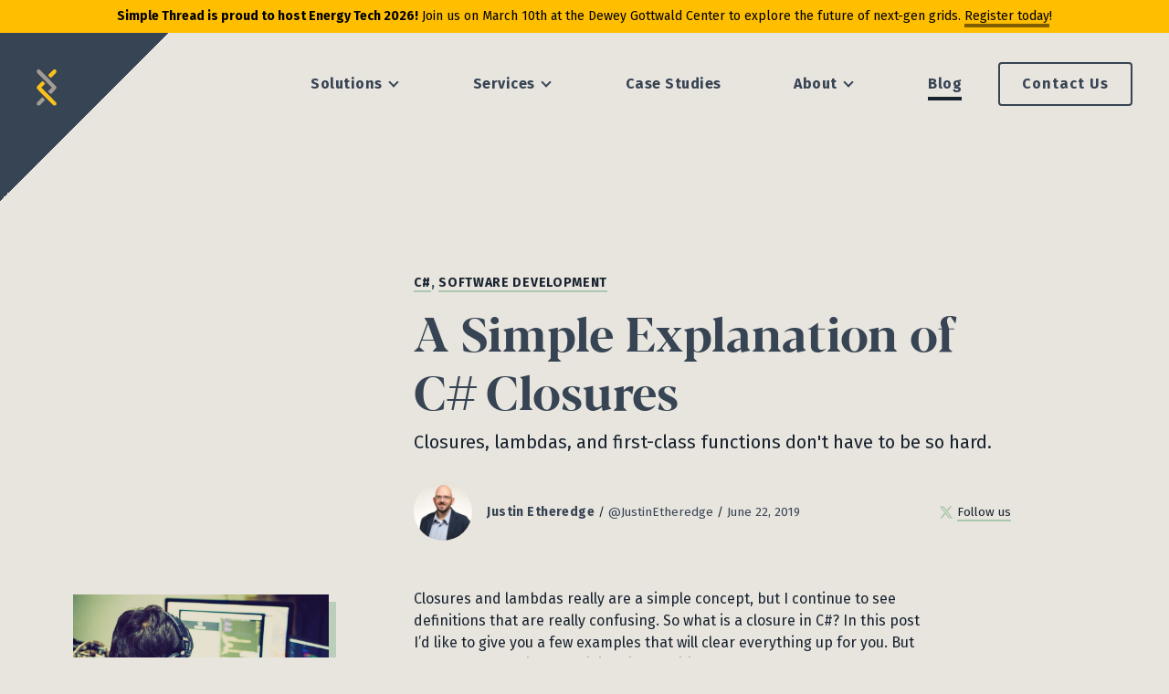

--- FILE ---
content_type: text/html; charset=UTF-8
request_url: https://www.simplethread.com/c-closures-explained/
body_size: 34643
content:
<!doctype html>
<html lang="en-US">
<head>
	<meta charset="UTF-8">
	<meta name="viewport" content="width=device-width, initial-scale=1">
  <link rel="profile" href="https://gmpg.org/xfn/11">
 
    <link href="http://fonts.gstatic.com" rel="preconnect" crossorigin>
  <link href="http://fonts.googleapis.com" rel="preconnect" crossorigin>
  <link href="http://www.google-analytics.com" rel="preconnect" crossorigin>
  <link href="https://fonts.googleapis.com/css?family=Fira+Sans:400,400i,700,700i|Permanent+Marker&display=swap" rel="stylesheet">
  <link href="/wp-content/themes/simplethread-2022/library/fonts/Zetafonts%20-%20Blacker%20Display%20Bold.ttf" rel="preload" as="font" type="font/ttf" crossorigin>

  <meta name='robots' content='index, follow, max-image-preview:large, max-snippet:-1, max-video-preview:-1' />
	<style>img:is([sizes="auto" i], [sizes^="auto," i]) { contain-intrinsic-size: 3000px 1500px }</style>
	
	<!-- This site is optimized with the Yoast SEO Premium plugin v25.3.1 (Yoast SEO v26.8) - https://yoast.com/product/yoast-seo-premium-wordpress/ -->
	<title>A Simple Explanation of C# Closures | Closures, lambdas, and first-class functions don&#039;t have to be so hard. - Simple Thread</title>
	<meta name="description" content="Closures, lambdas, and first-class functions are simple concepts. In this post I show you exactly what they are." />
	<link rel="canonical" href="https://www.simplethread.com/c-closures-explained/" />
	<meta property="og:locale" content="en_US" />
	<meta property="og:type" content="article" />
	<meta property="og:title" content="A Simple Explanation of C# Closures" />
	<meta property="og:description" content="Closures, lambdas, and first-class functions are simple concepts. In this post I show you exactly what they are." />
	<meta property="og:url" content="https://www.simplethread.com/c-closures-explained/" />
	<meta property="og:site_name" content="Simple Thread" />
	<meta property="article:publisher" content="https://www.facebook.com/Simple-Thread-164373486939165/" />
	<meta property="article:published_time" content="2019-06-22T04:08:43+00:00" />
	<meta property="article:modified_time" content="2021-04-09T10:47:17+00:00" />
	<meta property="og:image" content="https://www.simplethread.com/wp-content/uploads/2010/06/programming2.jpeg" />
	<meta property="og:image:width" content="2048" />
	<meta property="og:image:height" content="1152" />
	<meta property="og:image:type" content="image/jpeg" />
	<meta name="author" content="Justin Etheredge" />
	<meta name="twitter:card" content="summary_large_image" />
	<meta name="twitter:creator" content="@JustinEtheredge" />
	<meta name="twitter:site" content="@simple_thread" />
	<meta name="twitter:label1" content="Written by" />
	<meta name="twitter:data1" content="Justin Etheredge" />
	<meta name="twitter:label2" content="Est. reading time" />
	<meta name="twitter:data2" content="4 minutes" />
	<script type="application/ld+json" class="yoast-schema-graph">{"@context":"https://schema.org","@graph":[{"@type":"Article","@id":"https://www.simplethread.com/c-closures-explained/#article","isPartOf":{"@id":"https://www.simplethread.com/c-closures-explained/"},"author":{"name":"Justin Etheredge","@id":"https://www.simplethread.com/#/schema/person/0fb3ffb38b4a6c996a1cf80baf95a35b"},"headline":"A Simple Explanation of C# Closures","datePublished":"2019-06-22T04:08:43+00:00","dateModified":"2021-04-09T10:47:17+00:00","mainEntityOfPage":{"@id":"https://www.simplethread.com/c-closures-explained/"},"wordCount":786,"commentCount":57,"image":{"@id":"https://www.simplethread.com/c-closures-explained/#primaryimage"},"thumbnailUrl":"https://www.simplethread.com/wp-content/uploads/2010/06/programming2.jpeg","keywords":["c#","software development"],"articleSection":["Insights"],"inLanguage":"en-US","potentialAction":[{"@type":"CommentAction","name":"Comment","target":["https://www.simplethread.com/c-closures-explained/#respond"]}]},{"@type":"WebPage","@id":"https://www.simplethread.com/c-closures-explained/","url":"https://www.simplethread.com/c-closures-explained/","name":"A Simple Explanation of C# Closures - Simple Thread","isPartOf":{"@id":"https://www.simplethread.com/#website"},"primaryImageOfPage":{"@id":"https://www.simplethread.com/c-closures-explained/#primaryimage"},"image":{"@id":"https://www.simplethread.com/c-closures-explained/#primaryimage"},"thumbnailUrl":"https://www.simplethread.com/wp-content/uploads/2010/06/programming2.jpeg","datePublished":"2019-06-22T04:08:43+00:00","dateModified":"2021-04-09T10:47:17+00:00","author":{"@id":"https://www.simplethread.com/#/schema/person/0fb3ffb38b4a6c996a1cf80baf95a35b"},"description":"Closures, lambdas, and first-class functions are simple concepts. In this post I show you exactly what they are.","breadcrumb":{"@id":"https://www.simplethread.com/c-closures-explained/#breadcrumb"},"inLanguage":"en-US","potentialAction":[{"@type":"ReadAction","target":["https://www.simplethread.com/c-closures-explained/"]}]},{"@type":"ImageObject","inLanguage":"en-US","@id":"https://www.simplethread.com/c-closures-explained/#primaryimage","url":"https://www.simplethread.com/wp-content/uploads/2010/06/programming2.jpeg","contentUrl":"https://www.simplethread.com/wp-content/uploads/2010/06/programming2.jpeg","width":2048,"height":1152,"caption":"programming"},{"@type":"BreadcrumbList","@id":"https://www.simplethread.com/c-closures-explained/#breadcrumb","itemListElement":[{"@type":"ListItem","position":1,"name":"Home","item":"https://www.simplethread.com/"},{"@type":"ListItem","position":2,"name":"Blog","item":"https://www.simplethread.com/blog/"},{"@type":"ListItem","position":3,"name":"A Simple Explanation of C# Closures"}]},{"@type":"WebSite","@id":"https://www.simplethread.com/#website","url":"https://www.simplethread.com/","name":"Simple Thread","description":"Powering Energy Software","potentialAction":[{"@type":"SearchAction","target":{"@type":"EntryPoint","urlTemplate":"https://www.simplethread.com/?s={search_term_string}"},"query-input":{"@type":"PropertyValueSpecification","valueRequired":true,"valueName":"search_term_string"}}],"inLanguage":"en-US"},{"@type":"Person","@id":"https://www.simplethread.com/#/schema/person/0fb3ffb38b4a6c996a1cf80baf95a35b","name":"Justin Etheredge","image":{"@type":"ImageObject","inLanguage":"en-US","@id":"https://www.simplethread.com/#/schema/person/image/","url":"https://www.simplethread.com/wp-content/uploads/2017/03/Justin-96x96.jpg","contentUrl":"https://www.simplethread.com/wp-content/uploads/2017/03/Justin-96x96.jpg","caption":"Justin Etheredge"},"sameAs":["https://x.com/JustinEtheredge"],"url":"https://www.simplethread.com/author/jetheredge/"}]}</script>
	<!-- / Yoast SEO Premium plugin. -->


<link rel='dns-prefetch' href='//js.hs-scripts.com' />
<link rel="alternate" type="application/rss+xml" title="Simple Thread &raquo; Feed" href="https://www.simplethread.com/feed/" />
<link rel="alternate" type="application/rss+xml" title="Simple Thread &raquo; Comments Feed" href="https://www.simplethread.com/comments/feed/" />
<link rel="alternate" type="application/rss+xml" title="Simple Thread &raquo; A Simple Explanation of C# Closures Comments Feed" href="https://www.simplethread.com/c-closures-explained/feed/" />
<script type="text/javascript">
/* <![CDATA[ */
window._wpemojiSettings = {"baseUrl":"https:\/\/s.w.org\/images\/core\/emoji\/16.0.1\/72x72\/","ext":".png","svgUrl":"https:\/\/s.w.org\/images\/core\/emoji\/16.0.1\/svg\/","svgExt":".svg","source":{"concatemoji":"https:\/\/www.simplethread.com\/wp-includes\/js\/wp-emoji-release.min.js?ver=6.8.3"}};
/*! This file is auto-generated */
!function(s,n){var o,i,e;function c(e){try{var t={supportTests:e,timestamp:(new Date).valueOf()};sessionStorage.setItem(o,JSON.stringify(t))}catch(e){}}function p(e,t,n){e.clearRect(0,0,e.canvas.width,e.canvas.height),e.fillText(t,0,0);var t=new Uint32Array(e.getImageData(0,0,e.canvas.width,e.canvas.height).data),a=(e.clearRect(0,0,e.canvas.width,e.canvas.height),e.fillText(n,0,0),new Uint32Array(e.getImageData(0,0,e.canvas.width,e.canvas.height).data));return t.every(function(e,t){return e===a[t]})}function u(e,t){e.clearRect(0,0,e.canvas.width,e.canvas.height),e.fillText(t,0,0);for(var n=e.getImageData(16,16,1,1),a=0;a<n.data.length;a++)if(0!==n.data[a])return!1;return!0}function f(e,t,n,a){switch(t){case"flag":return n(e,"\ud83c\udff3\ufe0f\u200d\u26a7\ufe0f","\ud83c\udff3\ufe0f\u200b\u26a7\ufe0f")?!1:!n(e,"\ud83c\udde8\ud83c\uddf6","\ud83c\udde8\u200b\ud83c\uddf6")&&!n(e,"\ud83c\udff4\udb40\udc67\udb40\udc62\udb40\udc65\udb40\udc6e\udb40\udc67\udb40\udc7f","\ud83c\udff4\u200b\udb40\udc67\u200b\udb40\udc62\u200b\udb40\udc65\u200b\udb40\udc6e\u200b\udb40\udc67\u200b\udb40\udc7f");case"emoji":return!a(e,"\ud83e\udedf")}return!1}function g(e,t,n,a){var r="undefined"!=typeof WorkerGlobalScope&&self instanceof WorkerGlobalScope?new OffscreenCanvas(300,150):s.createElement("canvas"),o=r.getContext("2d",{willReadFrequently:!0}),i=(o.textBaseline="top",o.font="600 32px Arial",{});return e.forEach(function(e){i[e]=t(o,e,n,a)}),i}function t(e){var t=s.createElement("script");t.src=e,t.defer=!0,s.head.appendChild(t)}"undefined"!=typeof Promise&&(o="wpEmojiSettingsSupports",i=["flag","emoji"],n.supports={everything:!0,everythingExceptFlag:!0},e=new Promise(function(e){s.addEventListener("DOMContentLoaded",e,{once:!0})}),new Promise(function(t){var n=function(){try{var e=JSON.parse(sessionStorage.getItem(o));if("object"==typeof e&&"number"==typeof e.timestamp&&(new Date).valueOf()<e.timestamp+604800&&"object"==typeof e.supportTests)return e.supportTests}catch(e){}return null}();if(!n){if("undefined"!=typeof Worker&&"undefined"!=typeof OffscreenCanvas&&"undefined"!=typeof URL&&URL.createObjectURL&&"undefined"!=typeof Blob)try{var e="postMessage("+g.toString()+"("+[JSON.stringify(i),f.toString(),p.toString(),u.toString()].join(",")+"));",a=new Blob([e],{type:"text/javascript"}),r=new Worker(URL.createObjectURL(a),{name:"wpTestEmojiSupports"});return void(r.onmessage=function(e){c(n=e.data),r.terminate(),t(n)})}catch(e){}c(n=g(i,f,p,u))}t(n)}).then(function(e){for(var t in e)n.supports[t]=e[t],n.supports.everything=n.supports.everything&&n.supports[t],"flag"!==t&&(n.supports.everythingExceptFlag=n.supports.everythingExceptFlag&&n.supports[t]);n.supports.everythingExceptFlag=n.supports.everythingExceptFlag&&!n.supports.flag,n.DOMReady=!1,n.readyCallback=function(){n.DOMReady=!0}}).then(function(){return e}).then(function(){var e;n.supports.everything||(n.readyCallback(),(e=n.source||{}).concatemoji?t(e.concatemoji):e.wpemoji&&e.twemoji&&(t(e.twemoji),t(e.wpemoji)))}))}((window,document),window._wpemojiSettings);
/* ]]> */
</script>
<style id='wp-emoji-styles-inline-css' type='text/css'>

	img.wp-smiley, img.emoji {
		display: inline !important;
		border: none !important;
		box-shadow: none !important;
		height: 1em !important;
		width: 1em !important;
		margin: 0 0.07em !important;
		vertical-align: -0.1em !important;
		background: none !important;
		padding: 0 !important;
	}
</style>
<style id='classic-theme-styles-inline-css' type='text/css'>
/*! This file is auto-generated */
.wp-block-button__link{color:#fff;background-color:#32373c;border-radius:9999px;box-shadow:none;text-decoration:none;padding:calc(.667em + 2px) calc(1.333em + 2px);font-size:1.125em}.wp-block-file__button{background:#32373c;color:#fff;text-decoration:none}
</style>
<link rel='stylesheet' id='wp-components-css' href='https://www.simplethread.com/wp-includes/css/dist/components/style.min.css?ver=6.8.3' type='text/css' media='all' />
<link rel='stylesheet' id='wp-preferences-css' href='https://www.simplethread.com/wp-includes/css/dist/preferences/style.min.css?ver=6.8.3' type='text/css' media='all' />
<link rel='stylesheet' id='wp-block-editor-css' href='https://www.simplethread.com/wp-includes/css/dist/block-editor/style.min.css?ver=6.8.3' type='text/css' media='all' />
<link rel='stylesheet' id='popup-maker-block-library-style-css' href='https://www.simplethread.com/wp-content/plugins/popup-maker/dist/packages/block-library-style.css?ver=dbea705cfafe089d65f1' type='text/css' media='all' />
<style id='global-styles-inline-css' type='text/css'>
:root{--wp--preset--aspect-ratio--square: 1;--wp--preset--aspect-ratio--4-3: 4/3;--wp--preset--aspect-ratio--3-4: 3/4;--wp--preset--aspect-ratio--3-2: 3/2;--wp--preset--aspect-ratio--2-3: 2/3;--wp--preset--aspect-ratio--16-9: 16/9;--wp--preset--aspect-ratio--9-16: 9/16;--wp--preset--color--black: #000000;--wp--preset--color--cyan-bluish-gray: #abb8c3;--wp--preset--color--white: #ffffff;--wp--preset--color--pale-pink: #f78da7;--wp--preset--color--vivid-red: #cf2e2e;--wp--preset--color--luminous-vivid-orange: #ff6900;--wp--preset--color--luminous-vivid-amber: #fcb900;--wp--preset--color--light-green-cyan: #7bdcb5;--wp--preset--color--vivid-green-cyan: #00d084;--wp--preset--color--pale-cyan-blue: #8ed1fc;--wp--preset--color--vivid-cyan-blue: #0693e3;--wp--preset--color--vivid-purple: #9b51e0;--wp--preset--gradient--vivid-cyan-blue-to-vivid-purple: linear-gradient(135deg,rgba(6,147,227,1) 0%,rgb(155,81,224) 100%);--wp--preset--gradient--light-green-cyan-to-vivid-green-cyan: linear-gradient(135deg,rgb(122,220,180) 0%,rgb(0,208,130) 100%);--wp--preset--gradient--luminous-vivid-amber-to-luminous-vivid-orange: linear-gradient(135deg,rgba(252,185,0,1) 0%,rgba(255,105,0,1) 100%);--wp--preset--gradient--luminous-vivid-orange-to-vivid-red: linear-gradient(135deg,rgba(255,105,0,1) 0%,rgb(207,46,46) 100%);--wp--preset--gradient--very-light-gray-to-cyan-bluish-gray: linear-gradient(135deg,rgb(238,238,238) 0%,rgb(169,184,195) 100%);--wp--preset--gradient--cool-to-warm-spectrum: linear-gradient(135deg,rgb(74,234,220) 0%,rgb(151,120,209) 20%,rgb(207,42,186) 40%,rgb(238,44,130) 60%,rgb(251,105,98) 80%,rgb(254,248,76) 100%);--wp--preset--gradient--blush-light-purple: linear-gradient(135deg,rgb(255,206,236) 0%,rgb(152,150,240) 100%);--wp--preset--gradient--blush-bordeaux: linear-gradient(135deg,rgb(254,205,165) 0%,rgb(254,45,45) 50%,rgb(107,0,62) 100%);--wp--preset--gradient--luminous-dusk: linear-gradient(135deg,rgb(255,203,112) 0%,rgb(199,81,192) 50%,rgb(65,88,208) 100%);--wp--preset--gradient--pale-ocean: linear-gradient(135deg,rgb(255,245,203) 0%,rgb(182,227,212) 50%,rgb(51,167,181) 100%);--wp--preset--gradient--electric-grass: linear-gradient(135deg,rgb(202,248,128) 0%,rgb(113,206,126) 100%);--wp--preset--gradient--midnight: linear-gradient(135deg,rgb(2,3,129) 0%,rgb(40,116,252) 100%);--wp--preset--font-size--small: 13px;--wp--preset--font-size--medium: 20px;--wp--preset--font-size--large: 36px;--wp--preset--font-size--x-large: 42px;--wp--preset--spacing--20: 0.44rem;--wp--preset--spacing--30: 0.67rem;--wp--preset--spacing--40: 1rem;--wp--preset--spacing--50: 1.5rem;--wp--preset--spacing--60: 2.25rem;--wp--preset--spacing--70: 3.38rem;--wp--preset--spacing--80: 5.06rem;--wp--preset--shadow--natural: 6px 6px 9px rgba(0, 0, 0, 0.2);--wp--preset--shadow--deep: 12px 12px 50px rgba(0, 0, 0, 0.4);--wp--preset--shadow--sharp: 6px 6px 0px rgba(0, 0, 0, 0.2);--wp--preset--shadow--outlined: 6px 6px 0px -3px rgba(255, 255, 255, 1), 6px 6px rgba(0, 0, 0, 1);--wp--preset--shadow--crisp: 6px 6px 0px rgba(0, 0, 0, 1);}:where(.is-layout-flex){gap: 0.5em;}:where(.is-layout-grid){gap: 0.5em;}body .is-layout-flex{display: flex;}.is-layout-flex{flex-wrap: wrap;align-items: center;}.is-layout-flex > :is(*, div){margin: 0;}body .is-layout-grid{display: grid;}.is-layout-grid > :is(*, div){margin: 0;}:where(.wp-block-columns.is-layout-flex){gap: 2em;}:where(.wp-block-columns.is-layout-grid){gap: 2em;}:where(.wp-block-post-template.is-layout-flex){gap: 1.25em;}:where(.wp-block-post-template.is-layout-grid){gap: 1.25em;}.has-black-color{color: var(--wp--preset--color--black) !important;}.has-cyan-bluish-gray-color{color: var(--wp--preset--color--cyan-bluish-gray) !important;}.has-white-color{color: var(--wp--preset--color--white) !important;}.has-pale-pink-color{color: var(--wp--preset--color--pale-pink) !important;}.has-vivid-red-color{color: var(--wp--preset--color--vivid-red) !important;}.has-luminous-vivid-orange-color{color: var(--wp--preset--color--luminous-vivid-orange) !important;}.has-luminous-vivid-amber-color{color: var(--wp--preset--color--luminous-vivid-amber) !important;}.has-light-green-cyan-color{color: var(--wp--preset--color--light-green-cyan) !important;}.has-vivid-green-cyan-color{color: var(--wp--preset--color--vivid-green-cyan) !important;}.has-pale-cyan-blue-color{color: var(--wp--preset--color--pale-cyan-blue) !important;}.has-vivid-cyan-blue-color{color: var(--wp--preset--color--vivid-cyan-blue) !important;}.has-vivid-purple-color{color: var(--wp--preset--color--vivid-purple) !important;}.has-black-background-color{background-color: var(--wp--preset--color--black) !important;}.has-cyan-bluish-gray-background-color{background-color: var(--wp--preset--color--cyan-bluish-gray) !important;}.has-white-background-color{background-color: var(--wp--preset--color--white) !important;}.has-pale-pink-background-color{background-color: var(--wp--preset--color--pale-pink) !important;}.has-vivid-red-background-color{background-color: var(--wp--preset--color--vivid-red) !important;}.has-luminous-vivid-orange-background-color{background-color: var(--wp--preset--color--luminous-vivid-orange) !important;}.has-luminous-vivid-amber-background-color{background-color: var(--wp--preset--color--luminous-vivid-amber) !important;}.has-light-green-cyan-background-color{background-color: var(--wp--preset--color--light-green-cyan) !important;}.has-vivid-green-cyan-background-color{background-color: var(--wp--preset--color--vivid-green-cyan) !important;}.has-pale-cyan-blue-background-color{background-color: var(--wp--preset--color--pale-cyan-blue) !important;}.has-vivid-cyan-blue-background-color{background-color: var(--wp--preset--color--vivid-cyan-blue) !important;}.has-vivid-purple-background-color{background-color: var(--wp--preset--color--vivid-purple) !important;}.has-black-border-color{border-color: var(--wp--preset--color--black) !important;}.has-cyan-bluish-gray-border-color{border-color: var(--wp--preset--color--cyan-bluish-gray) !important;}.has-white-border-color{border-color: var(--wp--preset--color--white) !important;}.has-pale-pink-border-color{border-color: var(--wp--preset--color--pale-pink) !important;}.has-vivid-red-border-color{border-color: var(--wp--preset--color--vivid-red) !important;}.has-luminous-vivid-orange-border-color{border-color: var(--wp--preset--color--luminous-vivid-orange) !important;}.has-luminous-vivid-amber-border-color{border-color: var(--wp--preset--color--luminous-vivid-amber) !important;}.has-light-green-cyan-border-color{border-color: var(--wp--preset--color--light-green-cyan) !important;}.has-vivid-green-cyan-border-color{border-color: var(--wp--preset--color--vivid-green-cyan) !important;}.has-pale-cyan-blue-border-color{border-color: var(--wp--preset--color--pale-cyan-blue) !important;}.has-vivid-cyan-blue-border-color{border-color: var(--wp--preset--color--vivid-cyan-blue) !important;}.has-vivid-purple-border-color{border-color: var(--wp--preset--color--vivid-purple) !important;}.has-vivid-cyan-blue-to-vivid-purple-gradient-background{background: var(--wp--preset--gradient--vivid-cyan-blue-to-vivid-purple) !important;}.has-light-green-cyan-to-vivid-green-cyan-gradient-background{background: var(--wp--preset--gradient--light-green-cyan-to-vivid-green-cyan) !important;}.has-luminous-vivid-amber-to-luminous-vivid-orange-gradient-background{background: var(--wp--preset--gradient--luminous-vivid-amber-to-luminous-vivid-orange) !important;}.has-luminous-vivid-orange-to-vivid-red-gradient-background{background: var(--wp--preset--gradient--luminous-vivid-orange-to-vivid-red) !important;}.has-very-light-gray-to-cyan-bluish-gray-gradient-background{background: var(--wp--preset--gradient--very-light-gray-to-cyan-bluish-gray) !important;}.has-cool-to-warm-spectrum-gradient-background{background: var(--wp--preset--gradient--cool-to-warm-spectrum) !important;}.has-blush-light-purple-gradient-background{background: var(--wp--preset--gradient--blush-light-purple) !important;}.has-blush-bordeaux-gradient-background{background: var(--wp--preset--gradient--blush-bordeaux) !important;}.has-luminous-dusk-gradient-background{background: var(--wp--preset--gradient--luminous-dusk) !important;}.has-pale-ocean-gradient-background{background: var(--wp--preset--gradient--pale-ocean) !important;}.has-electric-grass-gradient-background{background: var(--wp--preset--gradient--electric-grass) !important;}.has-midnight-gradient-background{background: var(--wp--preset--gradient--midnight) !important;}.has-small-font-size{font-size: var(--wp--preset--font-size--small) !important;}.has-medium-font-size{font-size: var(--wp--preset--font-size--medium) !important;}.has-large-font-size{font-size: var(--wp--preset--font-size--large) !important;}.has-x-large-font-size{font-size: var(--wp--preset--font-size--x-large) !important;}
:where(.wp-block-post-template.is-layout-flex){gap: 1.25em;}:where(.wp-block-post-template.is-layout-grid){gap: 1.25em;}
:where(.wp-block-columns.is-layout-flex){gap: 2em;}:where(.wp-block-columns.is-layout-grid){gap: 2em;}
:root :where(.wp-block-pullquote){font-size: 1.5em;line-height: 1.6;}
</style>
<link rel='stylesheet' id='simplethread-2022-style-css' href='https://www.simplethread.com/wp-content/themes/simplethread-2022/library/css/style.min.css?ver=1769081829' type='text/css' media='all' />
<link rel='stylesheet' id='slick-style-css' href='https://www.simplethread.com/wp-content/themes/simplethread-2022/library/css/slick.css?ver=2' type='text/css' media='all' />
<link rel='stylesheet' id='slick-theme-css' href='https://www.simplethread.com/wp-content/themes/simplethread-2022/library/css/slick-theme.css?ver=2' type='text/css' media='all' />
<script type="text/javascript" src="https://www.simplethread.com/wp-includes/js/jquery/jquery.min.js?ver=3.7.1" id="jquery-core-js"></script>
<script type="text/javascript" src="https://www.simplethread.com/wp-includes/js/jquery/jquery-migrate.min.js?ver=3.4.1" id="jquery-migrate-js"></script>
<link rel="https://api.w.org/" href="https://www.simplethread.com/wp-json/" /><link rel="alternate" title="JSON" type="application/json" href="https://www.simplethread.com/wp-json/wp/v2/posts/693" /><link rel="EditURI" type="application/rsd+xml" title="RSD" href="https://www.simplethread.com/xmlrpc.php?rsd" />
<link rel='shortlink' href='https://www.simplethread.com/?p=693' />
<link rel="alternate" title="oEmbed (JSON)" type="application/json+oembed" href="https://www.simplethread.com/wp-json/oembed/1.0/embed?url=https%3A%2F%2Fwww.simplethread.com%2Fc-closures-explained%2F" />
<link rel="alternate" title="oEmbed (XML)" type="text/xml+oembed" href="https://www.simplethread.com/wp-json/oembed/1.0/embed?url=https%3A%2F%2Fwww.simplethread.com%2Fc-closures-explained%2F&#038;format=xml" />
			<!-- DO NOT COPY THIS SNIPPET! Start of Page Analytics Tracking for HubSpot WordPress plugin v11.3.37-->
			<script class="hsq-set-content-id" data-content-id="blog-post">
				var _hsq = _hsq || [];
				_hsq.push(["setContentType", "blog-post"]);
			</script>
			<!-- DO NOT COPY THIS SNIPPET! End of Page Analytics Tracking for HubSpot WordPress plugin -->
			<link rel="pingback" href="https://www.simplethread.com/xmlrpc.php">		<style type="text/css" id="wp-custom-css">
			#trees {
  background-image: url("https://www.simplethread.com/wp-content/uploads/2024/08/misty-mountains-2.jpg"); /* The image used */
  height: auto; /* You must set a specified height */
  background-position: center top; /* Center the image */
  background-repeat: no-repeat; /* Do not repeat the image */
  background-size: cover; /* Resize the background image to cover the entire container */
	padding: 0 0 50px 0;
}

 .gform_wrapper label {
        color: #C5D8B6;
    }		</style>
		    <link rel="apple-touch-icon" href="https://www.simplethread.com/wp-content/themes/simplethread-2022/library/images/apple-touch-icon.png">
  <link rel="icon" href="https://www.simplethread.com/wp-content/themes/simplethread-2022/favicon.png">
  <!--[if IE]>
    <link rel="shortcut icon" href="https://www.simplethread.com/wp-content/themes/simplethread-2022/favicon.ico">
  <![endif]-->
    <meta name="msapplication-TileColor" content="#E8E5DF">
  <meta name="msapplication-TileImage" content="https://www.simplethread.com/wp-content/themes/simplethread-2022/library/images/win8-tile-icon.png">
  <meta name="theme-color" content="#374453">

      <!-- Google tag (gtag.js) -->
    <script async src="https://www.googletagmanager.com/gtag/js?id=G-4E5XBPJGG3"></script>
    <script>
      window.dataLayer = window.dataLayer || [];
      function gtag(){dataLayer.push(arguments);}
      gtag('js', new Date());
      gtag('config', 'G-4E5XBPJGG3');
    </script>
  
      <script>
      (function(i,s,o,g,r,a,m){i['GoogleAnalyticsObject']=r;i[r]=i[r]||function(){
      (i[r].q=i[r].q||[]).push(arguments)},i[r].l=1*new Date();a=s.createElement(o),
      m=s.getElementsByTagName(o)[0];a.async=1;a.src=g;m.parentNode.insertBefore(a,m)
      })(window,document,'script','https://www.google-analytics.com/analytics.js','ga');

      ga('create', 'UA-784903-4', 'auto');
      ga('send', 'pageview');
    </script>

    <!-- Global site tag (gtag.js) - Google Ads: 977150289 -->
    <script async src="https://www.googletagmanager.com/gtag/js?id=AW-977150289"></script>
    <script> window.dataLayer = window.dataLayer || []; function gtag(){dataLayer.push(arguments);} gtag('js', new Date()); gtag('config', 'AW-977150289'); </script>

    <!-- Event snippet for Contact conversion page In your html page, add the snippet and call gtag_report_conversion when someone clicks on the chosen link or button. -->
    <script>
      function gtag_report_conversion(url) {
        var callback = function () { if (typeof(url) != 'undefined') {window.location = url; } };
        gtag('event', 'conversion', { 'send_to': 'AW-977150289/bRZ6CMCAy-MBENHC-NED', 'event_callback': callback });
        return false;
      }
    </script>
  </head>


<body class="wp-singular post-template-default single single-post postid-693 single-format-standard wp-embed-responsive wp-theme-simplethread-2022 sg no-sidebar">

<div id="page" class="site">
  <a class="skip-link sr-only" href="#content">Skip to content</a>

    <aside class="st-notification-bar st-text">
    <p><b data-path-to-node="4,0" data-index-in-node="0">Simple Thread is proud to host Energy Tech 2026!</b> Join us on March 10th at the Dewey Gottwald Center to explore the future of next-gen grids. <a href="https://www.energytechva.com/">Register today</a>!</p>
  </aside>
  
	<header id="masthead" class="st-site-header">
		<div class="st-site-branding">
      <a href="/" rel="home" title="Simple Thread: Home">Simple Thread</a>
		</div><!-- .site-branding -->

		<nav id="site-navigation" class="main-navigation">
      <button id="menu-trigger" class="menu-toggle" aria-controls="primary-menu" aria-expanded="false">Primary Menu        <svg viewBox="0 0 35 28" fill="none" xmlns="http://www.w3.org/2000/svg"><path class="line-1" preserveAspectRatio="none" d="M2 2h31" stroke="#E8E5DF" stroke-width="3" stroke-linecap="round"/><path class="line-2" preserveAspectRatio="none" d="M2 14h31" stroke="#E8E5DF" stroke-width="3" stroke-linecap="round"/><path class="line-3" preserveAspectRatio="none" d="M2 26h31 " stroke="#E8E5DF" stroke-width="3" stroke-linecap="round"/></svg>
      </button>

      <div class="menu-main-nav-container">
        <button id="remote-menu-trigger" class="menu-toggle" >Close
          <svg viewBox="0 0 35 28" fill="none" xmlns="http://www.w3.org/2000/svg"><path class="line-1" preserveAspectRatio="none" d="M2 2h31" stroke="#E8E5DF" stroke-width="3" stroke-linecap="round"/><path class="line-2" preserveAspectRatio="none" d="M2 14h31" stroke="#E8E5DF" stroke-width="3" stroke-linecap="round"/><path class="line-3" preserveAspectRatio="none" d="M2 26h31 " stroke="#E8E5DF" stroke-width="3" stroke-linecap="round"/></svg>
        </button>
        <div class="st-menu-inner"><ul id="primary-menu" class="menu"><li id="menu-item-7460" class="menu-item menu-item-type-custom menu-item-object-custom menu-item-has-children menu-item-7460"><a href="#"><span class="link-text">Solutions</span></a>
<ul class="sub-menu">
	<li id="menu-item-6598" class="menu-item menu-item-type-post_type menu-item-object-page menu-item-6598"><a href="https://www.simplethread.com/solutions/"><span class="link-text">Renewable Interconnection</span></a></li>
	<li id="menu-item-7457" class="menu-item menu-item-type-post_type menu-item-object-page menu-item-7457"><a href="https://www.simplethread.com/solutions/large-load-interconnection/"><span class="link-text">Large Load Interconnection</span></a></li>
	<li id="menu-item-7458" class="menu-item menu-item-type-post_type menu-item-object-page menu-item-7458"><a href="https://www.simplethread.com/solutions/outage-planning/"><span class="link-text">Outage Planning</span></a></li>
	<li id="menu-item-7456" class="menu-item menu-item-type-post_type menu-item-object-page menu-item-7456"><a href="https://www.simplethread.com/solutions/distribution-hosting-capacity-analysis/"><span class="link-text">Distribution Hosting Capacity</span></a></li>
	<li id="menu-item-7459" class="menu-item menu-item-type-post_type menu-item-object-page menu-item-7459"><a href="https://www.simplethread.com/solutions/transmission-hosting-capacity-analysis/"><span class="link-text">Transmission Hosting Capacity</span></a></li>
	<li id="menu-item-7455" class="menu-item menu-item-type-post_type menu-item-object-page menu-item-7455"><a href="https://www.simplethread.com/solutions/generation-monitoring/"><span class="link-text">Generation Monitoring</span></a></li>
</ul>
</li>
<li id="menu-item-3347" class="menu-item menu-item-type-post_type menu-item-object-page menu-item-has-children menu-item-3347"><a href="https://www.simplethread.com/services/"><span class="link-text">Services</span></a>
<ul class="sub-menu">
	<li id="menu-item-7453" class="menu-item menu-item-type-post_type menu-item-object-page menu-item-7453"><a href="https://www.simplethread.com/software-for-the-future-of-energy/"><span class="link-text">Energy Technology</span></a></li>
	<li id="menu-item-7461" class="menu-item menu-item-type-custom menu-item-object-custom menu-item-7461"><a href="https://www.simplethread.com/services/#product-innovation"><span class="link-text">Product Innovation</span></a></li>
	<li id="menu-item-7463" class="menu-item menu-item-type-custom menu-item-object-custom menu-item-7463"><a href="https://www.simplethread.com/services/#data-analytics"><span class="link-text">Data &#038; Analytics</span></a></li>
	<li id="menu-item-7464" class="menu-item menu-item-type-custom menu-item-object-custom menu-item-7464"><a href="https://www.simplethread.com/services/#change-management"><span class="link-text">Product &#038; Change Management</span></a></li>
	<li id="menu-item-7465" class="menu-item menu-item-type-custom menu-item-object-custom menu-item-7465"><a href="https://www.simplethread.com/services/#cloud"><span class="link-text">Operationalizing &#038; Cloud</span></a></li>
</ul>
</li>
<li id="menu-item-1728" class="menu-item menu-item-type-post_type menu-item-object-page menu-item-1728"><a href="https://www.simplethread.com/case-studies/"><span class="link-text">Case Studies</span></a></li>
<li id="menu-item-1727" class="menu-item menu-item-type-post_type menu-item-object-page menu-item-has-children menu-item-1727"><a href="https://www.simplethread.com/our-story/"><span class="link-text">About</span></a>
<ul class="sub-menu">
	<li id="menu-item-7466" class="menu-item menu-item-type-post_type menu-item-object-page menu-item-7466"><a href="https://www.simplethread.com/our-story/"><span class="link-text">Our Story</span></a></li>
	<li id="menu-item-7467" class="menu-item menu-item-type-post_type menu-item-object-page menu-item-7467"><a href="https://www.simplethread.com/careers/"><span class="link-text">Careers</span></a></li>
	<li id="menu-item-7468" class="menu-item menu-item-type-post_type menu-item-object-page menu-item-7468"><a href="https://www.simplethread.com/our-net-zero-commitment/"><span class="link-text">Our Net-Zero Commitment</span></a></li>
</ul>
</li>
<li id="menu-item-24" class="menu-item menu-item-type-post_type menu-item-object-page current_page_parent menu-item-24 current-menu-item"><a href="https://www.simplethread.com/blog/"><span class="link-text">Blog</span></a></li>
<li id="menu-item-23" class="menu-item--btn menu-item menu-item-type-post_type menu-item-object-page menu-item-23"><a href="https://www.simplethread.com/contact/"><span class="link-text">Contact Us</span></a></li>
</ul></div>      </div>
      
		</nav><!-- #site-navigation -->
	</header><!-- #masthead -->

  	<div id="content" class="site-content">
  
  <main id="main" class="site-main">

		
<div class="st-layout st-blogpost-wrap">
<article id="post-693" class="st-blogpost post-693 post type-post status-publish format-standard has-post-thumbnail hentry category-insights tag-c-sharp tag-software-development">
	<header class="st-blogpost--header">
		<p class="st-label -small-caps st-tags-links st-text"><a href="https://www.simplethread.com/tag/c-sharp/" rel="tag">c#</a>, <a href="https://www.simplethread.com/tag/software-development/" rel="tag">software development</a></p><h1 class="entry-title"><span class="st-no-orphan">A Simple Explanation of C#&nbsp;Closures</span></h1><p class="st-emphasized"><span class="st-no-orphan">Closures, lambdas, and first-class functions don't have to be so&nbsp;hard.</span></p>      <div class="entry-meta">
        <div class="st-byline">
                <div class="st-byline--photo">
        <a href="https://www.simplethread.com/author/jetheredge/">
          <img width="150" height="150" src="https://www.simplethread.com/wp-content/uploads/2016/01/JustinE-150x150.jpg" class="" alt="" decoding="async" srcset="https://www.simplethread.com/wp-content/uploads/2016/01/JustinE-150x150.jpg 150w, https://www.simplethread.com/wp-content/uploads/2016/01/JustinE-300x300.jpg 300w, https://www.simplethread.com/wp-content/uploads/2016/01/JustinE-1024x1024.jpg 1024w, https://www.simplethread.com/wp-content/uploads/2016/01/JustinE-768x768.jpg 768w, https://www.simplethread.com/wp-content/uploads/2016/01/JustinE-1536x1536.jpg 1536w, https://www.simplethread.com/wp-content/uploads/2016/01/JustinE-2048x2048.jpg 2048w" sizes="(max-width: 150px) 100vw, 150px" />        </a>
      </div>
                <div>
            <address class="byline"> <a class="st-minimal-link st-label -small" href="https://www.simplethread.com/author/jetheredge/">Justin Etheredge</a></address><small><span class="st-text-divider"> / </span><a class="st-minimal-link" href="https://twitter.com/JustinEtheredge" rel="nofollow" target="_blank"><small> @JustinEtheredge</small></a><span class="st-text-divider"> / </span><time class="entry-date published -text-toner-blue" datetime="2019-06-22T00:08:43-04:00">June 22, 2019</time><time class="updated" datetime="2021-04-09T06:47:17-04:00">April 9, 2021</time></small>          </div>
          </div>
					<p class="st-company-twitter">
            <a href="https://twitter.com/simple_thread">
              <!-- <svg aria-label="Twitter" viewBox="0 0 24 24" fill="none" xmlns="http://www.w3.org/2000/svg"><g clip-path="url(#clip0)"><title>Twitter</title><path d="M1.14007 19.6199c-.396 0-.78-.024-1.164-.072 2.172 1.392 4.752 2.208 7.512 2.208 9.02403 0 13.95603-7.476 13.95603-13.95598 0-.216 0-.42-.012-.636.96-.696 1.788-1.56 2.448-2.544-.876.384-1.824.648-2.82.768 1.008-.612 1.788-1.572 2.16-2.712-.948.564-1.992.972-3.108 1.188-.9-.96-2.172-1.548-3.576-1.548-2.712 0-4.908 2.196-4.908 4.908 0 .384.048.756.132 1.116-4.08003-.204-7.69203-2.16-10.10403-5.124-.42.72-.66 1.56-.66 2.46 0 1.704.948 3.204 2.268 4.08-.804-.024-2.136-.24-2.136-.612v.06c0 2.37598 1.608 4.35598 3.852 4.81198-.408.108-.888.168-1.332.168-.312 0-.648-.024-.948-.084.624 1.944 2.424 3.372 4.572 3.408-1.704 1.332-3.828 2.112-6.132 2.112z" fill="#E8E5DF"/></g><defs><clipPath id="clip0"><path fill="#fff" d="M0 0h24v24H0z"/></clipPath></defs></svg> -->
              <svg aria-label="Twitter" xmlns="http://www.w3.org/2000/svg" height="1em" viewBox="0 0 512 512" fill="#E8E5DF"><path d="M389.2 48h70.6L305.6 224.2 487 464H345L233.7 318.6 106.5 464H35.8L200.7 275.5 26.8 48H172.4L272.9 180.9 389.2 48zM364.4 421.8h39.1L151.1 88h-42L364.4 421.8z"/></svg>
            </a>
            <a class="st-simple-link" href="https://twitter.com/simple_thread">
              <small>Follow us</small>
            </a>
          </p>
        </div><!-- .entry-meta -->
			</header><!-- .entry-header -->

	<div class="entry-content st-text">

          <div class="default st-post-thumbnail -st-not-illo st-box-shadow st-anim-trigger" data-anim="post-image">

          <img width="2048" height="1152" src="https://www.simplethread.com/wp-content/uploads/2010/06/programming2.jpeg" class="attachment-medium-large size-medium-large wp-post-image" alt="A Simple Explanation of C# Closures" decoding="async" fetchpriority="high" srcset="https://www.simplethread.com/wp-content/uploads/2010/06/programming2.jpeg 2048w, https://www.simplethread.com/wp-content/uploads/2010/06/programming2-300x169.jpeg 300w, https://www.simplethread.com/wp-content/uploads/2010/06/programming2-768x432.jpeg 768w, https://www.simplethread.com/wp-content/uploads/2010/06/programming2-1024x576.jpeg 1024w, https://www.simplethread.com/wp-content/uploads/2010/06/programming2-576x324.jpeg 576w, https://www.simplethread.com/wp-content/uploads/2010/06/programming2-1200x675.jpeg 1200w, https://www.simplethread.com/wp-content/uploads/2010/06/programming2-1700x956.jpeg 1700w" sizes="(max-width: 2048px) 100vw, 2048px" />			</div><!-- .st-post-thumbnail -->

		    <div class="st-blogpost--subscribe">
  <!-- <p class="st-emphasized mb-0">
    Worried you’ll miss us? 
  </p>
  <p class="mb-2">
    Subscribe to get our articles and updates in your&nbsp;inbox.
  </p> -->

  <script charset="utf-8" type="text/javascript" src="//js.hsforms.net/forms/embed/v2.js"></script>
  <script>
    hbspt.forms.create({
      region: "na1",
      portalId: "24060253",
      formId: "72b4b004-5d3a-45ec-b7d7-ad5423a232ce"
    });
  </script>

  </div>
		<p>Closures and lambdas really are a simple concept, but I continue to see definitions that are really confusing. So what is a closure in C#? In this post I&#8217;d like to give you a few examples that will clear everything up for you. But first, let&#8217;s start with the Wikipedia definition of a closure:</p>
<blockquote><p>“In computer science, a <b>closure</b> is a first-class function with free variables that are bound in the lexical environment.”</p></blockquote>
<p>All clear, right? Well, if it is for you, then great… you can stop reading. But if not, and the next time this topic comes up <strong>you</strong> want to sound like Super Duper Computer Science Guy™ &#8230; then keep reading.</p>
<p><span id="more-693"></span></p>
<h3>First Class Functions &#8211; Sir, Your Functions Are First Class</h3>
<p>So first, what is a C# &#8220;first-class function&#8221;? A first class function simply means that it is a function which your language treats as a first class data type. It means that you can assign a function to a variable, pass it around, and invoke it&#8230; just like a normal function. In C# we can create a first class function using anonymous methods:</p>
<pre class="brush: csharp;">Func&lt;string,string&gt; myFunc = delegate(string var1)
                                {
                                    return "some value";   
                                };</pre>
<p>Or we can do it using a lambda function which is just a shorter syntax:</p>
<pre class="brush: csharp;">Func&lt;string,string&gt; myFunc = var1 =&gt; "some value";</pre>
<p>Both of those are functionally equivalent, and they just create a method that takes a string and returns a string. We can call that method by invoking the variable just like we would any method:</p>
<pre class="brush: csharp;">string myVar = myFunc("something");</pre>
<p>This means that C# supports first class functions, yay!</p>
<h3>Free Variables</h3>
<p>And so now we have first-class functions with free variables&#8230; And what, pray tell, is a free variable? A free variable just happens to be a variable which is referenced in a function which is not a parameter of the function or a local variable of the function. Okay, so it might look like this:</p>
<pre class="brush: csharp;">var myVar = "this is good";

Func&lt;string,string&gt; myFunc = delegate(string var1)
                                {
                                    return var1 + myVar;   
                                };</pre>
<p>Okay, so the anonymous delegate is referencing a variable that is in its enclosing scope. That variable isn&#8217;t a parameter, and it isn&#8217;t a local variable. So it is a free variable. So what?</p>
<h3>It Has To Close Over It, Son</h3>
<p>So, what happens in this case:</p>
<pre class="brush: csharp;">static void Main(string[] args)
{
    var inc = GetAFunc();
    Console.WriteLine(inc(5));
    Console.WriteLine(inc(6));
}

public static Func&lt;int,int&gt; GetAFunc()
{
    var myVar = 1;
    Func&lt;int, int&gt; inc = delegate(int var1)
                            {
                                myVar = myVar + 1;
                                return var1 + myVar;
                            };
    return inc;
}</pre>
<p>Hmmm, stare at that for just a second. When we call &#8220;GetAFunc&#8221;, we get a method back that increments a local variable inside of the method. You see? &#8220;myVar&#8221; is a local variable, but when we return the &#8220;inc&#8221; method, it is bound inside of the delegate.</p>
<p>But don&#8217;t local variables get created on the stack? Don&#8217;t they go away when we finish executing the method? Normally yes. But if we ran this code, this would be the result:</p>
<p><img decoding="async" style="display: inline; border: 0px;" title="image" src="https://www.simplethread.com/wp-content/uploads/image_71.png" alt="image" width="362" height="135" border="0" /></p>
<p>So, when we passed back the method, the variable now lives along with the method. Outside of its original scope. You see, it got incremented when we called the method twice. Crazy!</p>
<p>But you know what is even more crazy? <strong>You just learned what a closure is</strong>! You just bound some free variables in the lexical environment! Don&#8217;t you just feel super smart now?</p>
<p>You see, it is oh so simple. It is really all about variables getting referenced which might leave scope. So you can say that these delegates are &#8220;closed&#8221; over these variables, which causes them to live outside of their lexical scope.</p>
<h3>How Does It Work?</h3>
<p>Well, the next question I always ask is, how does it work. And normally when people ask me this question I say &#8220;very carefully&#8221;, but that is only because I am annoying. In reality this is implemented in a more straightforward manner than you might think. What we are really doing here is binding up a method with some data and passing it around. Geez, I sure do wish we had something like that in C#&#8230; oh wait, we do, it is called a class!</p>
<p>You see, the C# compiler detects when a delegate forms a closure which is passed out of the current scope and it promotes the delegate, and the associated local variables into a compiler generated class. This way, it simply needs a bit of compiler trickery to pass around an instance of the compiler generated class, so each time we invoke the delegate we are actually calling the method on this class. Once we are no longer holding a reference to this delegate, the class can be garbage collected and it all works exactly as it is supposed to!</p>
<h3>Easy Peasy</h3>
<p>Now, the C# compiler team would probably spit in my face for simplifying it this much, but at least at the conceptual level it is a fairly straightforward process. My head hurts a little bit thinking of all of the complex interactions and edge cases that would accompany something like this though.</p>
    <div class="st-blogpost--cta">
  <div class="st-text mb-3">
    <p class="mb-0">
      Loved the article? Hated it? Didn’t even read it?
    </p>
    <p class="st-emphasized">
      We’d love to hear from you.
    </p>
  </div>
  <a href="https://www.simplethread.com/contact" class="button st-btn -small -gold">Reach Out</a>
</div>
  </div><!-- .entry-content -->

	<footer class="entry-footer">
			</footer><!-- .entry-footer -->
</article><!-- #post-693 -->
</div>
<div id="comments" class="comments-area">
  <section class="st-layout">
    <div class="comments-title-wrap">
      <h2 class="comments-title">
      Comments <span class="st-label -large">(57)</span>      </h2><!-- .comments-title -->
    </div><!-- .comments-title-flex -->
          <ol class="comment-list">
        		<li id="comment-2206" class="comment even thread-even depth-1">
			<article id="div-comment-2206" class="comment-body">
				<footer class="comment-meta">
					<div class="comment-author vcard">
						<img alt='' src='https://secure.gravatar.com/avatar/7c8e9438b136e5f4b73805e4bbcd92e3904a54e6781547b32e0e4abe74c48459?s=60&#038;d=mm&#038;r=g' srcset='https://secure.gravatar.com/avatar/7c8e9438b136e5f4b73805e4bbcd92e3904a54e6781547b32e0e4abe74c48459?s=120&#038;d=mm&#038;r=g 2x' class='avatar avatar-60 photo' height='60' width='60' loading='lazy' decoding='async'/><b class="st-t3">Quooston</b> <span class="sr-only says">says:</span>					</div><!-- .comment-author -->

					<div class="comment-metadata">
						<a href="https://www.simplethread.com/c-closures-explained/#comment-2206">
														<time datetime="2010-06-22T07:47:45-04:00" title="June 22, 2010 at 7:47 am">
								June 22, 2010 at 7:47 am							</time>
						</a>
											</div><!-- .comment-metadata -->

									</footer><!-- .comment-meta -->

				<div class="comment-content st-text">
					<p>Mr Etheredge, you humble me sir. Beautifully explained, many thanks.</p>
				</div><!-- .comment-content -->

			</article><!-- .comment-body -->

			<div class="comment-reply"><a rel="nofollow" class="comment-reply-link" href="#comment-2206" data-commentid="2206" data-postid="693" data-belowelement="div-comment-2206" data-respondelement="respond" data-replyto="Reply to Quooston" aria-label="Reply to Quooston">Reply</a></div>		</li><!-- #comment-## -->
		<li id="comment-2207" class="comment odd alt thread-odd thread-alt depth-1">
			<article id="div-comment-2207" class="comment-body">
				<footer class="comment-meta">
					<div class="comment-author vcard">
						<a href="http://www.selarom.net/" rel="external nofollow" class="url"><img alt='' src='https://secure.gravatar.com/avatar/aeaf463ca6218b96d7681644ce682596496c5b2825f5d13e83f491ba23a0b4bd?s=60&#038;d=mm&#038;r=g' srcset='https://secure.gravatar.com/avatar/aeaf463ca6218b96d7681644ce682596496c5b2825f5d13e83f491ba23a0b4bd?s=120&#038;d=mm&#038;r=g 2x' class='avatar avatar-60 photo' height='60' width='60' loading='lazy' decoding='async'/><b class="st-t3">Josh</b> <span class="sr-only says">says:</span></a>					</div><!-- .comment-author -->

					<div class="comment-metadata">
						<a href="https://www.simplethread.com/c-closures-explained/#comment-2207">
														<time datetime="2010-06-22T10:21:33-04:00" title="June 22, 2010 at 10:21 am">
								June 22, 2010 at 10:21 am							</time>
						</a>
											</div><!-- .comment-metadata -->

									</footer><!-- .comment-meta -->

				<div class="comment-content st-text">
					<p>what an interesting concept! actually makes me miss college and all this crazy computer sciencey stuff was still new. thanks for the insight!</p>
				</div><!-- .comment-content -->

			</article><!-- .comment-body -->

			<div class="comment-reply"><a rel="nofollow" class="comment-reply-link" href="#comment-2207" data-commentid="2207" data-postid="693" data-belowelement="div-comment-2207" data-respondelement="respond" data-replyto="Reply to Josh" aria-label="Reply to Josh">Reply</a></div>		</li><!-- #comment-## -->
		<li id="comment-2208" class="comment even thread-even depth-1">
			<article id="div-comment-2208" class="comment-body">
				<footer class="comment-meta">
					<div class="comment-author vcard">
						<img alt='' src='https://secure.gravatar.com/avatar/5480e50d505b1303fa1cd6e60351f2f9bf8c71a14c7151ccdb20390b7e0ddbb2?s=60&#038;d=mm&#038;r=g' srcset='https://secure.gravatar.com/avatar/5480e50d505b1303fa1cd6e60351f2f9bf8c71a14c7151ccdb20390b7e0ddbb2?s=120&#038;d=mm&#038;r=g 2x' class='avatar avatar-60 photo' height='60' width='60' loading='lazy' decoding='async'/><b class="st-t3">Andy H</b> <span class="sr-only says">says:</span>					</div><!-- .comment-author -->

					<div class="comment-metadata">
						<a href="https://www.simplethread.com/c-closures-explained/#comment-2208">
														<time datetime="2010-06-22T10:22:49-04:00" title="June 22, 2010 at 10:22 am">
								June 22, 2010 at 10:22 am							</time>
						</a>
											</div><!-- .comment-metadata -->

									</footer><!-- .comment-meta -->

				<div class="comment-content st-text">
					<p>Thanks for the writeup.</p>
<p>I&#8217;ve got a couple questions, could you expand a bit on what &quot;lexical environment&quot; means?</p>
<p>Also, what are some examples/ideas, in the C# world, where it would make good sense to use a closure?</p>
				</div><!-- .comment-content -->

			</article><!-- .comment-body -->

			<div class="comment-reply"><a rel="nofollow" class="comment-reply-link" href="#comment-2208" data-commentid="2208" data-postid="693" data-belowelement="div-comment-2208" data-respondelement="respond" data-replyto="Reply to Andy H" aria-label="Reply to Andy H">Reply</a></div>		</li><!-- #comment-## -->
		<li id="comment-2209" class="comment odd alt thread-odd thread-alt depth-1">
			<article id="div-comment-2209" class="comment-body">
				<footer class="comment-meta">
					<div class="comment-author vcard">
						<a href="http://geekswithblogs.net/technobabble" rel="external nofollow" class="url"><img alt='' src='https://secure.gravatar.com/avatar/dc910d161f1be17066e6210ad492acc521cb25b2d44588c73b9a3a61bd77a4b4?s=60&#038;d=mm&#038;r=g' srcset='https://secure.gravatar.com/avatar/dc910d161f1be17066e6210ad492acc521cb25b2d44588c73b9a3a61bd77a4b4?s=120&#038;d=mm&#038;r=g 2x' class='avatar avatar-60 photo' height='60' width='60' loading='lazy' decoding='async'/><b class="st-t3">Tom</b> <span class="sr-only says">says:</span></a>					</div><!-- .comment-author -->

					<div class="comment-metadata">
						<a href="https://www.simplethread.com/c-closures-explained/#comment-2209">
														<time datetime="2010-06-22T11:21:15-04:00" title="June 22, 2010 at 11:21 am">
								June 22, 2010 at 11:21 am							</time>
						</a>
											</div><!-- .comment-metadata -->

									</footer><!-- .comment-meta -->

				<div class="comment-content st-text">
					<p>Excellent!  That&#8217;s one less thing off of my &quot;things to learn when I have the time&quot; list!</p>
				</div><!-- .comment-content -->

			</article><!-- .comment-body -->

			<div class="comment-reply"><a rel="nofollow" class="comment-reply-link" href="#comment-2209" data-commentid="2209" data-postid="693" data-belowelement="div-comment-2209" data-respondelement="respond" data-replyto="Reply to Tom" aria-label="Reply to Tom">Reply</a></div>		</li><!-- #comment-## -->
		<li id="comment-2210" class="comment even thread-even depth-1">
			<article id="div-comment-2210" class="comment-body">
				<footer class="comment-meta">
					<div class="comment-author vcard">
						<img alt='' src='https://secure.gravatar.com/avatar/8a09574b7ea5f10fc5a551111a0ff042bbdfdc2f0b9168f8962df49a173dc948?s=60&#038;d=mm&#038;r=g' srcset='https://secure.gravatar.com/avatar/8a09574b7ea5f10fc5a551111a0ff042bbdfdc2f0b9168f8962df49a173dc948?s=120&#038;d=mm&#038;r=g 2x' class='avatar avatar-60 photo' height='60' width='60' loading='lazy' decoding='async'/><b class="st-t3">Hash</b> <span class="sr-only says">says:</span>					</div><!-- .comment-author -->

					<div class="comment-metadata">
						<a href="https://www.simplethread.com/c-closures-explained/#comment-2210">
														<time datetime="2010-06-22T11:40:47-04:00" title="June 22, 2010 at 11:40 am">
								June 22, 2010 at 11:40 am							</time>
						</a>
											</div><!-- .comment-metadata -->

									</footer><!-- .comment-meta -->

				<div class="comment-content st-text">
					<p>Pretty nice explanation. Thank You. </p>
				</div><!-- .comment-content -->

			</article><!-- .comment-body -->

			<div class="comment-reply"><a rel="nofollow" class="comment-reply-link" href="#comment-2210" data-commentid="2210" data-postid="693" data-belowelement="div-comment-2210" data-respondelement="respond" data-replyto="Reply to Hash" aria-label="Reply to Hash">Reply</a></div>		</li><!-- #comment-## -->
		<li id="comment-2211" class="comment odd alt thread-odd thread-alt depth-1">
			<article id="div-comment-2211" class="comment-body">
				<footer class="comment-meta">
					<div class="comment-author vcard">
						<a href="http://www.jprl.com/" rel="external nofollow" class="url"><img alt='' src='https://secure.gravatar.com/avatar/2a98d3758f775ecade4ea9dbca8bbf693f4833078eabf8904c6289e04968dba4?s=60&#038;d=mm&#038;r=g' srcset='https://secure.gravatar.com/avatar/2a98d3758f775ecade4ea9dbca8bbf693f4833078eabf8904c6289e04968dba4?s=120&#038;d=mm&#038;r=g 2x' class='avatar avatar-60 photo' height='60' width='60' loading='lazy' decoding='async'/><b class="st-t3">Jonathan Pryor</b> <span class="sr-only says">says:</span></a>					</div><!-- .comment-author -->

					<div class="comment-metadata">
						<a href="https://www.simplethread.com/c-closures-explained/#comment-2211">
														<time datetime="2010-06-22T11:54:34-04:00" title="June 22, 2010 at 11:54 am">
								June 22, 2010 at 11:54 am							</time>
						</a>
											</div><!-- .comment-metadata -->

									</footer><!-- .comment-meta -->

				<div class="comment-content st-text">
					<p>@Andy H: A &quot;lexical environment&quot; means &quot;scope&quot;.</p>
<p>As for where it would make sense, that depends on what you&#8217;re doing. 🙂</p>
<p>A cursory grep of some sources I have shows this use of closures:</p>
<p>	var data = new int [7];<br />
	var result = new int [] { 6, 7, 8, 9, 10, 11, 12 };</p>
<p>	int j = 0;<br />
	6.UpTo (12).ForEach (i =&gt; { data [j++] = i; });</p>
<p>	AssertAreSame (result, data);</p>
<p>This is to test an Int32.UpTo(int, int) extension method, and uses an IEnumerable&lt;T&gt;.ForEach(Action&lt;T&gt;) extension method for the testing.  Since we can&#8217;t provide additional parameters to .ForEach(), we rely on a closure over the &#8216;data&#8217; and &#8216;j&#8217; variables, allowing for `data[j++]=i`, where `i` is a parameter to the lambda.</p>
<p>A simpler (but likely sillier) example would be this:</p>
<p>	Func&lt;int, int&gt; IncrementBy (int by)<br />
	{<br />
		return value =&gt; value + by;<br />
	}</p>
<p>In the above, `by` is captured in a closure, allowing:</p>
<p>	Func&lt;int, int&gt; inc1 = IncrementBy (1);<br />
	Console.WriteLine (inc1 (2)); // == 3<br />
	Func&lt;int, int&gt; inc9 = IncrementBy (9);<br />
	Console.WriteLine (inc9 (2)); // == 11</p>
<p>The primary motivation for closures is that it allows for more succinct code, as you need to modify fewer &quot;intermediate&quot; layers to provide additional &quot;contextual&quot; data; consider a Linq-to-SQL query that does name matching:</p>
<p>	IQueryable&lt;Person&gt; GetManagersWithName (IQueryable&lt;Person&gt; people, string name)<br />
	{<br />
		return  from p in people<br />
			where p.Name == name &amp;&amp;	// implicit closure over &#8216;name&#8217;<br />
			      p.PersonType == PersonType.Manager<br />
			select p;<br />
	}</p>
<p>Without closures, we&#8217;d either need to copy&amp;paste the entire body into each code site (yay maintenance! so much for DRY!) or complicate the calling code.  (There are times in C++ where, since I couldn&#8217;t use a closure, I had to add additional member variables to a class and change the argument lists of multiple methods so that the contextual data I needed was &quot;passed down&quot; through all the intermediate methods.  It&#8217;s NOT FUN.)</p>
				</div><!-- .comment-content -->

			</article><!-- .comment-body -->

			<div class="comment-reply"><a rel="nofollow" class="comment-reply-link" href="#comment-2211" data-commentid="2211" data-postid="693" data-belowelement="div-comment-2211" data-respondelement="respond" data-replyto="Reply to Jonathan Pryor" aria-label="Reply to Jonathan Pryor">Reply</a></div>		</li><!-- #comment-## -->
		<li id="comment-2212" class="comment even thread-even depth-1">
			<article id="div-comment-2212" class="comment-body">
				<footer class="comment-meta">
					<div class="comment-author vcard">
						<a href="http://www.geekswithblogs.net/BlackRabbitCodr" rel="external nofollow" class="url"><img alt='' src='https://secure.gravatar.com/avatar/d155fea1725b555c9dac62781457439dc66718d8ac017da3899181afcf871d56?s=60&#038;d=mm&#038;r=g' srcset='https://secure.gravatar.com/avatar/d155fea1725b555c9dac62781457439dc66718d8ac017da3899181afcf871d56?s=120&#038;d=mm&#038;r=g 2x' class='avatar avatar-60 photo' height='60' width='60' loading='lazy' decoding='async'/><b class="st-t3">James Michael Hare</b> <span class="sr-only says">says:</span></a>					</div><!-- .comment-author -->

					<div class="comment-metadata">
						<a href="https://www.simplethread.com/c-closures-explained/#comment-2212">
														<time datetime="2010-06-22T12:11:15-04:00" title="June 22, 2010 at 12:11 pm">
								June 22, 2010 at 12:11 pm							</time>
						</a>
											</div><!-- .comment-metadata -->

									</footer><!-- .comment-meta -->

				<div class="comment-content st-text">
					<p>Very wonderfully and simply explained!  Love it!  I&#8217;m going to forward to the folks in our C# teams where I work as there&#8217;s a lot of folks who scratch their heads at closure and I think this may be just the thing to help!</p>
				</div><!-- .comment-content -->

			</article><!-- .comment-body -->

			<div class="comment-reply"><a rel="nofollow" class="comment-reply-link" href="#comment-2212" data-commentid="2212" data-postid="693" data-belowelement="div-comment-2212" data-respondelement="respond" data-replyto="Reply to James Michael Hare" aria-label="Reply to James Michael Hare">Reply</a></div>		</li><!-- #comment-## -->
		<li id="comment-2213" class="comment odd alt thread-odd thread-alt depth-1">
			<article id="div-comment-2213" class="comment-body">
				<footer class="comment-meta">
					<div class="comment-author vcard">
						<img alt='' src='https://secure.gravatar.com/avatar/ee35d191dcc8e4cc47520da3bcd26fe2d46d9a48e1adce06e13a6c8cc5f9476b?s=60&#038;d=mm&#038;r=g' srcset='https://secure.gravatar.com/avatar/ee35d191dcc8e4cc47520da3bcd26fe2d46d9a48e1adce06e13a6c8cc5f9476b?s=120&#038;d=mm&#038;r=g 2x' class='avatar avatar-60 photo' height='60' width='60' loading='lazy' decoding='async'/><b class="st-t3">Buckley</b> <span class="sr-only says">says:</span>					</div><!-- .comment-author -->

					<div class="comment-metadata">
						<a href="https://www.simplethread.com/c-closures-explained/#comment-2213">
														<time datetime="2010-06-22T16:27:59-04:00" title="June 22, 2010 at 4:27 pm">
								June 22, 2010 at 4:27 pm							</time>
						</a>
											</div><!-- .comment-metadata -->

									</footer><!-- .comment-meta -->

				<div class="comment-content st-text">
					<p>Excellent. Couldn&#8217;t have said it myself better 🙂</p>
				</div><!-- .comment-content -->

			</article><!-- .comment-body -->

			<div class="comment-reply"><a rel="nofollow" class="comment-reply-link" href="#comment-2213" data-commentid="2213" data-postid="693" data-belowelement="div-comment-2213" data-respondelement="respond" data-replyto="Reply to Buckley" aria-label="Reply to Buckley">Reply</a></div>		</li><!-- #comment-## -->
		<li id="comment-2214" class="comment even thread-even depth-1">
			<article id="div-comment-2214" class="comment-body">
				<footer class="comment-meta">
					<div class="comment-author vcard">
						<a href="http://kearon.blogspot.com/" rel="external nofollow" class="url"><img alt='' src='https://secure.gravatar.com/avatar/d2762e532dcddb08a6f11d5e955f7ad02272604e64132c04adea7db73484be88?s=60&#038;d=mm&#038;r=g' srcset='https://secure.gravatar.com/avatar/d2762e532dcddb08a6f11d5e955f7ad02272604e64132c04adea7db73484be88?s=120&#038;d=mm&#038;r=g 2x' class='avatar avatar-60 photo' height='60' width='60' loading='lazy' decoding='async'/><b class="st-t3">Sean Kearon</b> <span class="sr-only says">says:</span></a>					</div><!-- .comment-author -->

					<div class="comment-metadata">
						<a href="https://www.simplethread.com/c-closures-explained/#comment-2214">
														<time datetime="2010-06-22T17:45:08-04:00" title="June 22, 2010 at 5:45 pm">
								June 22, 2010 at 5:45 pm							</time>
						</a>
											</div><!-- .comment-metadata -->

									</footer><!-- .comment-meta -->

				<div class="comment-content st-text">
					<p>What an elegant description!</p>
				</div><!-- .comment-content -->

			</article><!-- .comment-body -->

			<div class="comment-reply"><a rel="nofollow" class="comment-reply-link" href="#comment-2214" data-commentid="2214" data-postid="693" data-belowelement="div-comment-2214" data-respondelement="respond" data-replyto="Reply to Sean Kearon" aria-label="Reply to Sean Kearon">Reply</a></div>		</li><!-- #comment-## -->
		<li id="comment-2215" class="comment odd alt thread-odd thread-alt depth-1">
			<article id="div-comment-2215" class="comment-body">
				<footer class="comment-meta">
					<div class="comment-author vcard">
						<img alt='' src='https://secure.gravatar.com/avatar/31d76ca0aaf9e3c53c9e0eee62ac195233d9bdb340efd695f798a7159d8c1990?s=60&#038;d=mm&#038;r=g' srcset='https://secure.gravatar.com/avatar/31d76ca0aaf9e3c53c9e0eee62ac195233d9bdb340efd695f798a7159d8c1990?s=120&#038;d=mm&#038;r=g 2x' class='avatar avatar-60 photo' height='60' width='60' loading='lazy' decoding='async'/><b class="st-t3">Avi Shilon</b> <span class="sr-only says">says:</span>					</div><!-- .comment-author -->

					<div class="comment-metadata">
						<a href="https://www.simplethread.com/c-closures-explained/#comment-2215">
														<time datetime="2010-06-23T05:32:07-04:00" title="June 23, 2010 at 5:32 am">
								June 23, 2010 at 5:32 am							</time>
						</a>
											</div><!-- .comment-metadata -->

									</footer><!-- .comment-meta -->

				<div class="comment-content st-text">
					<p>Thank you both Justin and Jonathan for the wonderful tips.</p>
				</div><!-- .comment-content -->

			</article><!-- .comment-body -->

			<div class="comment-reply"><a rel="nofollow" class="comment-reply-link" href="#comment-2215" data-commentid="2215" data-postid="693" data-belowelement="div-comment-2215" data-respondelement="respond" data-replyto="Reply to Avi Shilon" aria-label="Reply to Avi Shilon">Reply</a></div>		</li><!-- #comment-## -->
		<li id="comment-2216" class="comment even thread-even depth-1">
			<article id="div-comment-2216" class="comment-body">
				<footer class="comment-meta">
					<div class="comment-author vcard">
						<img alt='' src='https://secure.gravatar.com/avatar/85937be9b111486ab4621c8c61ad3f6be7909a9236592a5496448a683406499c?s=60&#038;d=mm&#038;r=g' srcset='https://secure.gravatar.com/avatar/85937be9b111486ab4621c8c61ad3f6be7909a9236592a5496448a683406499c?s=120&#038;d=mm&#038;r=g 2x' class='avatar avatar-60 photo' height='60' width='60' loading='lazy' decoding='async'/><b class="st-t3">James</b> <span class="sr-only says">says:</span>					</div><!-- .comment-author -->

					<div class="comment-metadata">
						<a href="https://www.simplethread.com/c-closures-explained/#comment-2216">
														<time datetime="2010-06-23T08:01:15-04:00" title="June 23, 2010 at 8:01 am">
								June 23, 2010 at 8:01 am							</time>
						</a>
											</div><!-- .comment-metadata -->

									</footer><!-- .comment-meta -->

				<div class="comment-content st-text">
					<p>Excellent writeup. Like your style.</p>
				</div><!-- .comment-content -->

			</article><!-- .comment-body -->

			<div class="comment-reply"><a rel="nofollow" class="comment-reply-link" href="#comment-2216" data-commentid="2216" data-postid="693" data-belowelement="div-comment-2216" data-respondelement="respond" data-replyto="Reply to James" aria-label="Reply to James">Reply</a></div>		</li><!-- #comment-## -->
		<li id="comment-2217" class="comment odd alt thread-odd thread-alt depth-1">
			<article id="div-comment-2217" class="comment-body">
				<footer class="comment-meta">
					<div class="comment-author vcard">
						<img alt='' src='https://secure.gravatar.com/avatar/ddf31895d6b3170185667b902f9979efc5d1e81081376aa5bac405333e7ebbc0?s=60&#038;d=mm&#038;r=g' srcset='https://secure.gravatar.com/avatar/ddf31895d6b3170185667b902f9979efc5d1e81081376aa5bac405333e7ebbc0?s=120&#038;d=mm&#038;r=g 2x' class='avatar avatar-60 photo' height='60' width='60' loading='lazy' decoding='async'/><b class="st-t3">Cog</b> <span class="sr-only says">says:</span>					</div><!-- .comment-author -->

					<div class="comment-metadata">
						<a href="https://www.simplethread.com/c-closures-explained/#comment-2217">
														<time datetime="2010-06-23T10:13:13-04:00" title="June 23, 2010 at 10:13 am">
								June 23, 2010 at 10:13 am							</time>
						</a>
											</div><!-- .comment-metadata -->

									</footer><!-- .comment-meta -->

				<div class="comment-content st-text">
					<p>I read a lot of programming blogs/websites.  This is one of the best posts on anything I&#8217;ve ever read.  Heading to the other parts of the site now&#8230;</p>
				</div><!-- .comment-content -->

			</article><!-- .comment-body -->

			<div class="comment-reply"><a rel="nofollow" class="comment-reply-link" href="#comment-2217" data-commentid="2217" data-postid="693" data-belowelement="div-comment-2217" data-respondelement="respond" data-replyto="Reply to Cog" aria-label="Reply to Cog">Reply</a></div>		</li><!-- #comment-## -->
		<li id="comment-2218" class="comment even thread-even depth-1">
			<article id="div-comment-2218" class="comment-body">
				<footer class="comment-meta">
					<div class="comment-author vcard">
						<img alt='' src='https://secure.gravatar.com/avatar/64f8716ea3a1ce4e7e9ecb936fb4a22989069e2475a4d153c7bc0343130b27ec?s=60&#038;d=mm&#038;r=g' srcset='https://secure.gravatar.com/avatar/64f8716ea3a1ce4e7e9ecb936fb4a22989069e2475a4d153c7bc0343130b27ec?s=120&#038;d=mm&#038;r=g 2x' class='avatar avatar-60 photo' height='60' width='60' loading='lazy' decoding='async'/><b class="st-t3">kinghajj</b> <span class="sr-only says">says:</span>					</div><!-- .comment-author -->

					<div class="comment-metadata">
						<a href="https://www.simplethread.com/c-closures-explained/#comment-2218">
														<time datetime="2010-06-23T10:51:28-04:00" title="June 23, 2010 at 10:51 am">
								June 23, 2010 at 10:51 am							</time>
						</a>
											</div><!-- .comment-metadata -->

									</footer><!-- .comment-meta -->

				<div class="comment-content st-text">
					<p>Here&#8217;s a nice use for closures I found a few days ago: resource cleanup at exit.</p>
<p>var excel = new Excel.Application() { Visible = false };<br />
AppDomain.CurrentDomain.ProcessExit += (o, args) =&gt; excel.Quit();</p>
<p>This code ensures that the Excel application is stopped as this process exits.</p>
				</div><!-- .comment-content -->

			</article><!-- .comment-body -->

			<div class="comment-reply"><a rel="nofollow" class="comment-reply-link" href="#comment-2218" data-commentid="2218" data-postid="693" data-belowelement="div-comment-2218" data-respondelement="respond" data-replyto="Reply to kinghajj" aria-label="Reply to kinghajj">Reply</a></div>		</li><!-- #comment-## -->
		<li id="comment-2219" class="comment odd alt thread-odd thread-alt depth-1">
			<article id="div-comment-2219" class="comment-body">
				<footer class="comment-meta">
					<div class="comment-author vcard">
						<img alt='' src='https://secure.gravatar.com/avatar/7cc320d689eded3d83fe0e0cc5e2fc2e66bd7b0ba3fda5c7409d845b66364201?s=60&#038;d=mm&#038;r=g' srcset='https://secure.gravatar.com/avatar/7cc320d689eded3d83fe0e0cc5e2fc2e66bd7b0ba3fda5c7409d845b66364201?s=120&#038;d=mm&#038;r=g 2x' class='avatar avatar-60 photo' height='60' width='60' loading='lazy' decoding='async'/><b class="st-t3">Jonathan Allen</b> <span class="sr-only says">says:</span>					</div><!-- .comment-author -->

					<div class="comment-metadata">
						<a href="https://www.simplethread.com/c-closures-explained/#comment-2219">
														<time datetime="2010-06-23T14:29:34-04:00" title="June 23, 2010 at 2:29 pm">
								June 23, 2010 at 2:29 pm							</time>
						</a>
											</div><!-- .comment-metadata -->

									</footer><!-- .comment-meta -->

				<div class="comment-content st-text">
					<p>Closures were added in version C# 2. It was VB that didn&#8217;t get them until .NET 3.</p>
<p><a href="http://joe.truemesh.com/blog/000390.html" rel="nofollow ugc">http://joe.truemesh.com/blog/000390.html</a></p>
				</div><!-- .comment-content -->

			</article><!-- .comment-body -->

			<div class="comment-reply"><a rel="nofollow" class="comment-reply-link" href="#comment-2219" data-commentid="2219" data-postid="693" data-belowelement="div-comment-2219" data-respondelement="respond" data-replyto="Reply to Jonathan Allen" aria-label="Reply to Jonathan Allen">Reply</a></div>		</li><!-- #comment-## -->
		<li id="comment-2220" class="comment even thread-even depth-1">
			<article id="div-comment-2220" class="comment-body">
				<footer class="comment-meta">
					<div class="comment-author vcard">
						<img alt='' src='https://secure.gravatar.com/avatar/70ac51644078ed12e2129569152a4603982d43722d612cc78df425aeedb13c79?s=60&#038;d=mm&#038;r=g' srcset='https://secure.gravatar.com/avatar/70ac51644078ed12e2129569152a4603982d43722d612cc78df425aeedb13c79?s=120&#038;d=mm&#038;r=g 2x' class='avatar avatar-60 photo' height='60' width='60' loading='lazy' decoding='async'/><b class="st-t3">Dimiter &quot;malkia&quot; Stanev</b> <span class="sr-only says">says:</span>					</div><!-- .comment-author -->

					<div class="comment-metadata">
						<a href="https://www.simplethread.com/c-closures-explained/#comment-2220">
														<time datetime="2010-06-23T15:52:19-04:00" title="June 23, 2010 at 3:52 pm">
								June 23, 2010 at 3:52 pm							</time>
						</a>
											</div><!-- .comment-metadata -->

									</footer><!-- .comment-meta -->

				<div class="comment-content st-text">
					<p>Another example for using closures is to do Undo/Redo operations.</p>
<p>For example in an Editor, you can have a function DeleteLines() that would delete all lines in a given range, but the function would return to you a closure, that you can call later to restore the state. Same for InsertLines() &#8211; it would return you back a function that would restore the state.</p>
<p>All you have to do then, is just keep a list of function pointers (no arguments, no extra data) &#8211; everything else is &quot;hidden&quot;.</p>
<p>It&#8217;s not the most efficient way for undo/redo, but this gives you some prototyping powers, where the performance/memory are not that important, but feature completeness is.</p>
<p>Here is an example in Lua: (Sorry, I don&#8217;t have much experience in C#)<br />
<a href="http://gist.github.com/428272" rel="nofollow ugc">http://gist.github.com/428272</a></p>
<p>Also look in google for &quot;undo using closures&quot;</p>
<p>Obviously there are many many other good examples.</p>
				</div><!-- .comment-content -->

			</article><!-- .comment-body -->

			<div class="comment-reply"><a rel="nofollow" class="comment-reply-link" href="#comment-2220" data-commentid="2220" data-postid="693" data-belowelement="div-comment-2220" data-respondelement="respond" data-replyto="Reply to Dimiter &quot;malkia&quot; Stanev" aria-label="Reply to Dimiter &quot;malkia&quot; Stanev">Reply</a></div>		</li><!-- #comment-## -->
		<li id="comment-2221" class="comment odd alt thread-odd thread-alt depth-1">
			<article id="div-comment-2221" class="comment-body">
				<footer class="comment-meta">
					<div class="comment-author vcard">
						<a href="http://www.codethinked.com/" rel="external nofollow" class="url"><img alt='' src='https://secure.gravatar.com/avatar/fbb31e0179d563fc39494fb8ab54e96f6bcb4ce1b7d26f4f5bab022794c5b57a?s=60&#038;d=mm&#038;r=g' srcset='https://secure.gravatar.com/avatar/fbb31e0179d563fc39494fb8ab54e96f6bcb4ce1b7d26f4f5bab022794c5b57a?s=120&#038;d=mm&#038;r=g 2x' class='avatar avatar-60 photo' height='60' width='60' loading='lazy' decoding='async'/><b class="st-t3">Justin Etheredge</b> <span class="sr-only says">says:</span></a>					</div><!-- .comment-author -->

					<div class="comment-metadata">
						<a href="https://www.simplethread.com/c-closures-explained/#comment-2221">
														<time datetime="2010-06-23T15:58:08-04:00" title="June 23, 2010 at 3:58 pm">
								June 23, 2010 at 3:58 pm							</time>
						</a>
											</div><!-- .comment-metadata -->

									</footer><!-- .comment-meta -->

				<div class="comment-content st-text">
					<p>@Jonathan Thanks, I&#8217;m aware, when I said function programming goodness I was referring to all of the additional functionality we got with C# 3.0 which makes it more often used. I don&#8217;t know about you, but I never really saw people using anonymous methods very often. 🙂</p>
<p>But anyways, you are correct, anonymous methods were added in C# 2.0 and you can create closures with them.</p>
				</div><!-- .comment-content -->

			</article><!-- .comment-body -->

			<div class="comment-reply"><a rel="nofollow" class="comment-reply-link" href="#comment-2221" data-commentid="2221" data-postid="693" data-belowelement="div-comment-2221" data-respondelement="respond" data-replyto="Reply to Justin Etheredge" aria-label="Reply to Justin Etheredge">Reply</a></div>		</li><!-- #comment-## -->
		<li id="comment-2222" class="comment even thread-even depth-1">
			<article id="div-comment-2222" class="comment-body">
				<footer class="comment-meta">
					<div class="comment-author vcard">
						<a href="http://www.codethinked.com/" rel="external nofollow" class="url"><img alt='' src='https://secure.gravatar.com/avatar/fbb31e0179d563fc39494fb8ab54e96f6bcb4ce1b7d26f4f5bab022794c5b57a?s=60&#038;d=mm&#038;r=g' srcset='https://secure.gravatar.com/avatar/fbb31e0179d563fc39494fb8ab54e96f6bcb4ce1b7d26f4f5bab022794c5b57a?s=120&#038;d=mm&#038;r=g 2x' class='avatar avatar-60 photo' height='60' width='60' loading='lazy' decoding='async'/><b class="st-t3">Justin Etheredge</b> <span class="sr-only says">says:</span></a>					</div><!-- .comment-author -->

					<div class="comment-metadata">
						<a href="https://www.simplethread.com/c-closures-explained/#comment-2222">
														<time datetime="2010-06-23T15:58:51-04:00" title="June 23, 2010 at 3:58 pm">
								June 23, 2010 at 3:58 pm							</time>
						</a>
											</div><!-- .comment-metadata -->

									</footer><!-- .comment-meta -->

				<div class="comment-content st-text">
					<p>@Dimiter Excellent example, thanks!</p>
				</div><!-- .comment-content -->

			</article><!-- .comment-body -->

			<div class="comment-reply"><a rel="nofollow" class="comment-reply-link" href="#comment-2222" data-commentid="2222" data-postid="693" data-belowelement="div-comment-2222" data-respondelement="respond" data-replyto="Reply to Justin Etheredge" aria-label="Reply to Justin Etheredge">Reply</a></div>		</li><!-- #comment-## -->
		<li id="comment-2223" class="comment odd alt thread-odd thread-alt depth-1">
			<article id="div-comment-2223" class="comment-body">
				<footer class="comment-meta">
					<div class="comment-author vcard">
						<img alt='' src='https://secure.gravatar.com/avatar/fb98d44ad7501a959f3f4f4a3f004fe2d9e581ea6207e218c4b02c08a4d75adf?s=60&#038;d=mm&#038;r=g' srcset='https://secure.gravatar.com/avatar/fb98d44ad7501a959f3f4f4a3f004fe2d9e581ea6207e218c4b02c08a4d75adf?s=120&#038;d=mm&#038;r=g 2x' class='avatar avatar-60 photo' height='60' width='60' loading='lazy' decoding='async'/><b class="st-t3">abc</b> <span class="sr-only says">says:</span>					</div><!-- .comment-author -->

					<div class="comment-metadata">
						<a href="https://www.simplethread.com/c-closures-explained/#comment-2223">
														<time datetime="2010-06-24T05:22:53-04:00" title="June 24, 2010 at 5:22 am">
								June 24, 2010 at 5:22 am							</time>
						</a>
											</div><!-- .comment-metadata -->

									</footer><!-- .comment-meta -->

				<div class="comment-content st-text">
					<p>please try following to examples, the behavior of &quot;close over&quot; the free variable is inconsistent:</p>
<p>============================================</p>
<p>   class Program<br />
    {<br />
        static void Main(string[] args)<br />
        {<br />
            var multiple = 2;</p>
<p>            Func&lt;int, int&gt; fun_double = GetAFunc(multiple);</p>
<p>            multiple = 3;</p>
<p>            Func&lt;int, int&gt; fun_triple = GetAFunc(multiple);</p>
<p>            Console.WriteLine(fun_double(5));<br />
            Console.WriteLine(fun_triple(5));<br />
            return;<br />
        }</p>
<p>        public static  Func&lt;int,int&gt; GetAFunc(int multiple)<br />
        {<br />
            Func&lt;int, int&gt; functor = delegate(int var1)<br />
            {<br />
                return var1 * multiple;<br />
            };<br />
            return  functor;<br />
         }</p>
<p>    }</p>
<p>===============================================</p>
<p>   class Program<br />
    {<br />
        static void Main(string[] args)<br />
        {<br />
            var multiple = 2;</p>
<p>            Func&lt;int, int&gt; fun_double = delegate(int var1)<br />
            {<br />
                return var1 * multiple;<br />
            };</p>
<p>            multiple = 3;</p>
<p>            Func&lt;int, int&gt; fun_triple = delegate(int var1)<br />
            {<br />
                return var1 * multiple;<br />
            };</p>
<p>            Console.WriteLine(fun_double(5));<br />
            Console.WriteLine(fun_triple(5));<br />
            return;<br />
        }</p>
				</div><!-- .comment-content -->

			</article><!-- .comment-body -->

			<div class="comment-reply"><a rel="nofollow" class="comment-reply-link" href="#comment-2223" data-commentid="2223" data-postid="693" data-belowelement="div-comment-2223" data-respondelement="respond" data-replyto="Reply to abc" aria-label="Reply to abc">Reply</a></div>		</li><!-- #comment-## -->
		<li id="comment-2224" class="comment even thread-even depth-1">
			<article id="div-comment-2224" class="comment-body">
				<footer class="comment-meta">
					<div class="comment-author vcard">
						<a href="http://www.codethinked.com/" rel="external nofollow" class="url"><img alt='' src='https://secure.gravatar.com/avatar/fbb31e0179d563fc39494fb8ab54e96f6bcb4ce1b7d26f4f5bab022794c5b57a?s=60&#038;d=mm&#038;r=g' srcset='https://secure.gravatar.com/avatar/fbb31e0179d563fc39494fb8ab54e96f6bcb4ce1b7d26f4f5bab022794c5b57a?s=120&#038;d=mm&#038;r=g 2x' class='avatar avatar-60 photo' height='60' width='60' loading='lazy' decoding='async'/><b class="st-t3">Justin Etheredge</b> <span class="sr-only says">says:</span></a>					</div><!-- .comment-author -->

					<div class="comment-metadata">
						<a href="https://www.simplethread.com/c-closures-explained/#comment-2224">
														<time datetime="2010-06-24T07:03:07-04:00" title="June 24, 2010 at 7:03 am">
								June 24, 2010 at 7:03 am							</time>
						</a>
											</div><!-- .comment-metadata -->

									</footer><!-- .comment-meta -->

				<div class="comment-content st-text">
					<p>@abc I wouldn&#8217;t say that is inconsistent. In the first example you are closing over the parameter to the method. So you are creating two closures which are binding to two different instances of a value type. So they are getting &quot;bound&quot; separately. I&#8217;m pretty sure that if you were using a mutable reference type, you would get the behavior you are expecting, but I&#8217;m not sure I&#8217;d say it is inconsistent. It is leveraging the model that .net has always used.</p>
				</div><!-- .comment-content -->

			</article><!-- .comment-body -->

			<div class="comment-reply"><a rel="nofollow" class="comment-reply-link" href="#comment-2224" data-commentid="2224" data-postid="693" data-belowelement="div-comment-2224" data-respondelement="respond" data-replyto="Reply to Justin Etheredge" aria-label="Reply to Justin Etheredge">Reply</a></div>		</li><!-- #comment-## -->
		<li id="comment-2225" class="comment odd alt thread-odd thread-alt depth-1">
			<article id="div-comment-2225" class="comment-body">
				<footer class="comment-meta">
					<div class="comment-author vcard">
						<img alt='' src='https://secure.gravatar.com/avatar/8d586c2c2391c0e5f31bb73a064da0a4ef7be6e9dd6f64bbc831a3087de98ea9?s=60&#038;d=mm&#038;r=g' srcset='https://secure.gravatar.com/avatar/8d586c2c2391c0e5f31bb73a064da0a4ef7be6e9dd6f64bbc831a3087de98ea9?s=120&#038;d=mm&#038;r=g 2x' class='avatar avatar-60 photo' height='60' width='60' loading='lazy' decoding='async'/><b class="st-t3">Nikolay</b> <span class="sr-only says">says:</span>					</div><!-- .comment-author -->

					<div class="comment-metadata">
						<a href="https://www.simplethread.com/c-closures-explained/#comment-2225">
														<time datetime="2010-06-24T19:31:27-04:00" title="June 24, 2010 at 7:31 pm">
								June 24, 2010 at 7:31 pm							</time>
						</a>
											</div><!-- .comment-metadata -->

									</footer><!-- .comment-meta -->

				<div class="comment-content st-text">
					<p>This is the first explanation of closures I&#8217;ve read that actually make sense 🙂<br />
Thank you so much, I am, for the first time, confident that I get the concept (bow)</p>
				</div><!-- .comment-content -->

			</article><!-- .comment-body -->

			<div class="comment-reply"><a rel="nofollow" class="comment-reply-link" href="#comment-2225" data-commentid="2225" data-postid="693" data-belowelement="div-comment-2225" data-respondelement="respond" data-replyto="Reply to Nikolay" aria-label="Reply to Nikolay">Reply</a></div>		</li><!-- #comment-## -->
		<li id="comment-2226" class="comment even thread-even depth-1">
			<article id="div-comment-2226" class="comment-body">
				<footer class="comment-meta">
					<div class="comment-author vcard">
						<img alt='' src='https://secure.gravatar.com/avatar/5190685296e8b1d314aee952887be08535ff873071072ded634a237c7e01673d?s=60&#038;d=mm&#038;r=g' srcset='https://secure.gravatar.com/avatar/5190685296e8b1d314aee952887be08535ff873071072ded634a237c7e01673d?s=120&#038;d=mm&#038;r=g 2x' class='avatar avatar-60 photo' height='60' width='60' loading='lazy' decoding='async'/><b class="st-t3">Sarah</b> <span class="sr-only says">says:</span>					</div><!-- .comment-author -->

					<div class="comment-metadata">
						<a href="https://www.simplethread.com/c-closures-explained/#comment-2226">
														<time datetime="2010-06-29T16:17:02-04:00" title="June 29, 2010 at 4:17 pm">
								June 29, 2010 at 4:17 pm							</time>
						</a>
											</div><!-- .comment-metadata -->

									</footer><!-- .comment-meta -->

				<div class="comment-content st-text">
					<p>Before understand I got it:</p>
<p>            int n = 1;<br />
            var f = new Func&lt;int, int&gt;(a =&gt; a += (n += 1));<br />
            Console.WriteLine(f(5));<br />
            Console.WriteLine(f(6));</p>
<p>that do the same 🙂</p>
				</div><!-- .comment-content -->

			</article><!-- .comment-body -->

			<div class="comment-reply"><a rel="nofollow" class="comment-reply-link" href="#comment-2226" data-commentid="2226" data-postid="693" data-belowelement="div-comment-2226" data-respondelement="respond" data-replyto="Reply to Sarah" aria-label="Reply to Sarah">Reply</a></div>		</li><!-- #comment-## -->
		<li id="comment-2227" class="comment odd alt thread-odd thread-alt depth-1">
			<article id="div-comment-2227" class="comment-body">
				<footer class="comment-meta">
					<div class="comment-author vcard">
						<img alt='' src='https://secure.gravatar.com/avatar/63e8d00e759c5468afc8bd0d2b3e1d2a5df0d56c93ce5809a65d4dda32d93fc0?s=60&#038;d=mm&#038;r=g' srcset='https://secure.gravatar.com/avatar/63e8d00e759c5468afc8bd0d2b3e1d2a5df0d56c93ce5809a65d4dda32d93fc0?s=120&#038;d=mm&#038;r=g 2x' class='avatar avatar-60 photo' height='60' width='60' loading='lazy' decoding='async'/><b class="st-t3">Nobody</b> <span class="sr-only says">says:</span>					</div><!-- .comment-author -->

					<div class="comment-metadata">
						<a href="https://www.simplethread.com/c-closures-explained/#comment-2227">
														<time datetime="2010-06-29T16:41:51-04:00" title="June 29, 2010 at 4:41 pm">
								June 29, 2010 at 4:41 pm							</time>
						</a>
											</div><!-- .comment-metadata -->

									</footer><!-- .comment-meta -->

				<div class="comment-content st-text">
					<p>Short version:</p>
<p>            int n = 1;<br />
            var f = new Func&lt;int, int&gt;(a =&gt; a += (n += 1));<br />
            Console.WriteLine(f(5));<br />
            Console.WriteLine(f(6));</p>
				</div><!-- .comment-content -->

			</article><!-- .comment-body -->

			<div class="comment-reply"><a rel="nofollow" class="comment-reply-link" href="#comment-2227" data-commentid="2227" data-postid="693" data-belowelement="div-comment-2227" data-respondelement="respond" data-replyto="Reply to Nobody" aria-label="Reply to Nobody">Reply</a></div>		</li><!-- #comment-## -->
		<li id="comment-2228" class="comment even thread-even depth-1">
			<article id="div-comment-2228" class="comment-body">
				<footer class="comment-meta">
					<div class="comment-author vcard">
						<img alt='' src='https://secure.gravatar.com/avatar/7006db81e2c9d507bc0412613836885e863296909335d32a6565effbf0705905?s=60&#038;d=mm&#038;r=g' srcset='https://secure.gravatar.com/avatar/7006db81e2c9d507bc0412613836885e863296909335d32a6565effbf0705905?s=120&#038;d=mm&#038;r=g 2x' class='avatar avatar-60 photo' height='60' width='60' loading='lazy' decoding='async'/><b class="st-t3">Shiggity</b> <span class="sr-only says">says:</span>					</div><!-- .comment-author -->

					<div class="comment-metadata">
						<a href="https://www.simplethread.com/c-closures-explained/#comment-2228">
														<time datetime="2010-07-26T19:07:49-04:00" title="July 26, 2010 at 7:07 pm">
								July 26, 2010 at 7:07 pm							</time>
						</a>
											</div><!-- .comment-metadata -->

									</footer><!-- .comment-meta -->

				<div class="comment-content st-text">
					<p>This is the best explanation of this I&#8217;ve ever read</p>
				</div><!-- .comment-content -->

			</article><!-- .comment-body -->

			<div class="comment-reply"><a rel="nofollow" class="comment-reply-link" href="#comment-2228" data-commentid="2228" data-postid="693" data-belowelement="div-comment-2228" data-respondelement="respond" data-replyto="Reply to Shiggity" aria-label="Reply to Shiggity">Reply</a></div>		</li><!-- #comment-## -->
		<li id="comment-2229" class="comment odd alt thread-odd thread-alt depth-1">
			<article id="div-comment-2229" class="comment-body">
				<footer class="comment-meta">
					<div class="comment-author vcard">
						<img alt='' src='https://secure.gravatar.com/avatar/17ea398280b3e11fa2167baa7bec5c5ca5880a9dc1253b13b05a48007b32228a?s=60&#038;d=mm&#038;r=g' srcset='https://secure.gravatar.com/avatar/17ea398280b3e11fa2167baa7bec5c5ca5880a9dc1253b13b05a48007b32228a?s=120&#038;d=mm&#038;r=g 2x' class='avatar avatar-60 photo' height='60' width='60' loading='lazy' decoding='async'/><b class="st-t3">thay</b> <span class="sr-only says">says:</span>					</div><!-- .comment-author -->

					<div class="comment-metadata">
						<a href="https://www.simplethread.com/c-closures-explained/#comment-2229">
														<time datetime="2011-02-27T17:09:19-05:00" title="February 27, 2011 at 5:09 pm">
								February 27, 2011 at 5:09 pm							</time>
						</a>
											</div><!-- .comment-metadata -->

									</footer><!-- .comment-meta -->

				<div class="comment-content st-text">
					<p>@Justin, @abc is *correct*. From a functional programmer&#8217;s point of view C# has actually done closures *wrong*. A closure is properly created using the value bound in the lexical environment &#8211; yet the value that C# binds in the lambda&#8217;s scope is in fact a reference to the value. </p>
<p>In fairness, doing such a thing is not strictly *incorrect*, but it has been tried in various contexts and found wanting. The most obvious one being the original semantics for a Smalltalk block expression. What C# has created is a language that is lexically scoped, *except* for lambdas which are dynamically scoped. Consistent lexical scoping is actually preferable, as you can always arrange some way to communicate changes, whereas freezing the data in time turns out to be what is wanted about 85% of the time.</p>
				</div><!-- .comment-content -->

			</article><!-- .comment-body -->

			<div class="comment-reply"><a rel="nofollow" class="comment-reply-link" href="#comment-2229" data-commentid="2229" data-postid="693" data-belowelement="div-comment-2229" data-respondelement="respond" data-replyto="Reply to thay" aria-label="Reply to thay">Reply</a></div>		</li><!-- #comment-## -->
		<li id="comment-2230" class="comment even thread-even depth-1">
			<article id="div-comment-2230" class="comment-body">
				<footer class="comment-meta">
					<div class="comment-author vcard">
						<img alt='' src='https://secure.gravatar.com/avatar/266677b43056ef8ea80b8802943a0f4f605504255a1ef7d88eb4716789427be2?s=60&#038;d=mm&#038;r=g' srcset='https://secure.gravatar.com/avatar/266677b43056ef8ea80b8802943a0f4f605504255a1ef7d88eb4716789427be2?s=120&#038;d=mm&#038;r=g 2x' class='avatar avatar-60 photo' height='60' width='60' loading='lazy' decoding='async'/><b class="st-t3">Rich</b> <span class="sr-only says">says:</span>					</div><!-- .comment-author -->

					<div class="comment-metadata">
						<a href="https://www.simplethread.com/c-closures-explained/#comment-2230">
														<time datetime="2011-03-13T21:02:32-04:00" title="March 13, 2011 at 9:02 pm">
								March 13, 2011 at 9:02 pm							</time>
						</a>
											</div><!-- .comment-metadata -->

									</footer><!-- .comment-meta -->

				<div class="comment-content st-text">
					<p>@thay I don&#8217;t understand why &#8216;lambdas are dynamically scoped&#8217;.  In fact I don&#8217;t think they are.  How can we temporarily redefine a variable that&#8217;s been closed over?</p>
<p> <a href="http://en.wikipedia.org/wiki/Scope_(programming)#Lexical_versus_dynamic_scoping" rel="nofollow ugc">http://en.wikipedia.org/wiki/Scope_(programming)#Lexical_versus_dynamic_scoping</a></p>
<p>Isn&#8217;t the reason this has confused the functional programmers because C# isn&#8217;t a functional language?  In functional languages we expect no side effects, and variables are usually immutable, so we wouldn&#8217;t expect to be able to give &#8216;multiple&#8217; a different value in @abc&#8217;s example.  Since we CAN do this in C# this seems a logical behaviour to me.  Whether it&#8217;s actually useful or even appropriate in an OO language is another question.</p>
				</div><!-- .comment-content -->

			</article><!-- .comment-body -->

			<div class="comment-reply"><a rel="nofollow" class="comment-reply-link" href="#comment-2230" data-commentid="2230" data-postid="693" data-belowelement="div-comment-2230" data-respondelement="respond" data-replyto="Reply to Rich" aria-label="Reply to Rich">Reply</a></div>		</li><!-- #comment-## -->
		<li id="comment-2231" class="comment odd alt thread-odd thread-alt depth-1">
			<article id="div-comment-2231" class="comment-body">
				<footer class="comment-meta">
					<div class="comment-author vcard">
						<img alt='' src='https://secure.gravatar.com/avatar/ad4a172d1227b6dcca202829dfca399b8170acaacfdd989ef8f5b9c95d15a1cd?s=60&#038;d=mm&#038;r=g' srcset='https://secure.gravatar.com/avatar/ad4a172d1227b6dcca202829dfca399b8170acaacfdd989ef8f5b9c95d15a1cd?s=120&#038;d=mm&#038;r=g 2x' class='avatar avatar-60 photo' height='60' width='60' loading='lazy' decoding='async'/><b class="st-t3">ron</b> <span class="sr-only says">says:</span>					</div><!-- .comment-author -->

					<div class="comment-metadata">
						<a href="https://www.simplethread.com/c-closures-explained/#comment-2231">
														<time datetime="2011-04-02T16:34:48-04:00" title="April 2, 2011 at 4:34 pm">
								April 2, 2011 at 4:34 pm							</time>
						</a>
											</div><!-- .comment-metadata -->

									</footer><!-- .comment-meta -->

				<div class="comment-content st-text">
					<p>just wanted so say: WOW, beautifully explained 🙂</p>
<p>Thanks man! keep it up! 🙂</p>
				</div><!-- .comment-content -->

			</article><!-- .comment-body -->

			<div class="comment-reply"><a rel="nofollow" class="comment-reply-link" href="#comment-2231" data-commentid="2231" data-postid="693" data-belowelement="div-comment-2231" data-respondelement="respond" data-replyto="Reply to ron" aria-label="Reply to ron">Reply</a></div>		</li><!-- #comment-## -->
		<li id="comment-2232" class="comment even thread-even depth-1">
			<article id="div-comment-2232" class="comment-body">
				<footer class="comment-meta">
					<div class="comment-author vcard">
						<img alt='' src='https://secure.gravatar.com/avatar/51c2d507e7a8c46b4b117c4e77ef9fea660a4fe1ae72f7259fa4a880ff25f4a6?s=60&#038;d=mm&#038;r=g' srcset='https://secure.gravatar.com/avatar/51c2d507e7a8c46b4b117c4e77ef9fea660a4fe1ae72f7259fa4a880ff25f4a6?s=120&#038;d=mm&#038;r=g 2x' class='avatar avatar-60 photo' height='60' width='60' loading='lazy' decoding='async'/><b class="st-t3">Steven</b> <span class="sr-only says">says:</span>					</div><!-- .comment-author -->

					<div class="comment-metadata">
						<a href="https://www.simplethread.com/c-closures-explained/#comment-2232">
														<time datetime="2011-05-13T10:15:57-04:00" title="May 13, 2011 at 10:15 am">
								May 13, 2011 at 10:15 am							</time>
						</a>
											</div><!-- .comment-metadata -->

									</footer><!-- .comment-meta -->

				<div class="comment-content st-text">
					<p>thanks man&#8230;this tutorial really helped me to 🙂</p>
				</div><!-- .comment-content -->

			</article><!-- .comment-body -->

			<div class="comment-reply"><a rel="nofollow" class="comment-reply-link" href="#comment-2232" data-commentid="2232" data-postid="693" data-belowelement="div-comment-2232" data-respondelement="respond" data-replyto="Reply to Steven" aria-label="Reply to Steven">Reply</a></div>		</li><!-- #comment-## -->
		<li id="comment-2233" class="comment odd alt thread-odd thread-alt depth-1">
			<article id="div-comment-2233" class="comment-body">
				<footer class="comment-meta">
					<div class="comment-author vcard">
						<img alt='' src='https://secure.gravatar.com/avatar/c5ba1be1881602f171418dba4e6598513c0a0fbe52ee4c27505e261e13ac530b?s=60&#038;d=mm&#038;r=g' srcset='https://secure.gravatar.com/avatar/c5ba1be1881602f171418dba4e6598513c0a0fbe52ee4c27505e261e13ac530b?s=120&#038;d=mm&#038;r=g 2x' class='avatar avatar-60 photo' height='60' width='60' loading='lazy' decoding='async'/><b class="st-t3">Tjaart</b> <span class="sr-only says">says:</span>					</div><!-- .comment-author -->

					<div class="comment-metadata">
						<a href="https://www.simplethread.com/c-closures-explained/#comment-2233">
														<time datetime="2011-06-03T12:18:28-04:00" title="June 3, 2011 at 12:18 pm">
								June 3, 2011 at 12:18 pm							</time>
						</a>
											</div><!-- .comment-metadata -->

									</footer><!-- .comment-meta -->

				<div class="comment-content st-text">
					<p>I have to thank you from keeping me from reading through thousands of confusing explanations of something so simple. I usually like to remember my explanations in a simple way like this, it&#8217;s just getting there that is the problem. You deserve a freaking medal!</p>
				</div><!-- .comment-content -->

			</article><!-- .comment-body -->

			<div class="comment-reply"><a rel="nofollow" class="comment-reply-link" href="#comment-2233" data-commentid="2233" data-postid="693" data-belowelement="div-comment-2233" data-respondelement="respond" data-replyto="Reply to Tjaart" aria-label="Reply to Tjaart">Reply</a></div>		</li><!-- #comment-## -->
		<li id="comment-2234" class="comment even thread-even depth-1">
			<article id="div-comment-2234" class="comment-body">
				<footer class="comment-meta">
					<div class="comment-author vcard">
						<img alt='' src='https://secure.gravatar.com/avatar/d292b9d893a3474d68d9799a538ae596fe892d1e43baa6d44d628add8f3a3703?s=60&#038;d=mm&#038;r=g' srcset='https://secure.gravatar.com/avatar/d292b9d893a3474d68d9799a538ae596fe892d1e43baa6d44d628add8f3a3703?s=120&#038;d=mm&#038;r=g 2x' class='avatar avatar-60 photo' height='60' width='60' loading='lazy' decoding='async'/><b class="st-t3">wei</b> <span class="sr-only says">says:</span>					</div><!-- .comment-author -->

					<div class="comment-metadata">
						<a href="https://www.simplethread.com/c-closures-explained/#comment-2234">
														<time datetime="2011-09-15T19:36:53-04:00" title="September 15, 2011 at 7:36 pm">
								September 15, 2011 at 7:36 pm							</time>
						</a>
											</div><!-- .comment-metadata -->

									</footer><!-- .comment-meta -->

				<div class="comment-content st-text">
					<p>beautiful &#8230;. man&#8230; you rock so much&#8230;. </p>
<p>best explanation on closure i have ever seen.</p>
				</div><!-- .comment-content -->

			</article><!-- .comment-body -->

			<div class="comment-reply"><a rel="nofollow" class="comment-reply-link" href="#comment-2234" data-commentid="2234" data-postid="693" data-belowelement="div-comment-2234" data-respondelement="respond" data-replyto="Reply to wei" aria-label="Reply to wei">Reply</a></div>		</li><!-- #comment-## -->
		<li id="comment-2235" class="comment odd alt thread-odd thread-alt depth-1">
			<article id="div-comment-2235" class="comment-body">
				<footer class="comment-meta">
					<div class="comment-author vcard">
						<img alt='' src='https://secure.gravatar.com/avatar/610fa984e33781ad91d8857af7d2df91145ed37a2215079764f6e186d75c04b5?s=60&#038;d=mm&#038;r=g' srcset='https://secure.gravatar.com/avatar/610fa984e33781ad91d8857af7d2df91145ed37a2215079764f6e186d75c04b5?s=120&#038;d=mm&#038;r=g 2x' class='avatar avatar-60 photo' height='60' width='60' loading='lazy' decoding='async'/><b class="st-t3">Sam</b> <span class="sr-only says">says:</span>					</div><!-- .comment-author -->

					<div class="comment-metadata">
						<a href="https://www.simplethread.com/c-closures-explained/#comment-2235">
														<time datetime="2011-12-20T13:29:00-05:00" title="December 20, 2011 at 1:29 pm">
								December 20, 2011 at 1:29 pm							</time>
						</a>
											</div><!-- .comment-metadata -->

									</footer><!-- .comment-meta -->

				<div class="comment-content st-text">
					<p>Thanks, great explanation!</p>
				</div><!-- .comment-content -->

			</article><!-- .comment-body -->

			<div class="comment-reply"><a rel="nofollow" class="comment-reply-link" href="#comment-2235" data-commentid="2235" data-postid="693" data-belowelement="div-comment-2235" data-respondelement="respond" data-replyto="Reply to Sam" aria-label="Reply to Sam">Reply</a></div>		</li><!-- #comment-## -->
		<li id="comment-2236" class="comment even thread-even depth-1">
			<article id="div-comment-2236" class="comment-body">
				<footer class="comment-meta">
					<div class="comment-author vcard">
						<a href="http://markfaction.wordpress.com" rel="external nofollow" class="url"><img alt='' src='https://secure.gravatar.com/avatar/23f77f5efe54dc74b57dec90475c43081173f62b67dc54e72dbeaa28a1a8b32d?s=60&#038;d=mm&#038;r=g' srcset='https://secure.gravatar.com/avatar/23f77f5efe54dc74b57dec90475c43081173f62b67dc54e72dbeaa28a1a8b32d?s=120&#038;d=mm&#038;r=g 2x' class='avatar avatar-60 photo' height='60' width='60' loading='lazy' decoding='async'/><b class="st-t3">Mark</b> <span class="sr-only says">says:</span></a>					</div><!-- .comment-author -->

					<div class="comment-metadata">
						<a href="https://www.simplethread.com/c-closures-explained/#comment-2236">
														<time datetime="2012-01-02T07:46:07-05:00" title="January 2, 2012 at 7:46 am">
								January 2, 2012 at 7:46 am							</time>
						</a>
											</div><!-- .comment-metadata -->

									</footer><!-- .comment-meta -->

				<div class="comment-content st-text">
					<p>Great article with simple to understand facts 🙂 thanks for sharing the knowledge in an understandable manner&#8230;</p>
				</div><!-- .comment-content -->

			</article><!-- .comment-body -->

			<div class="comment-reply"><a rel="nofollow" class="comment-reply-link" href="#comment-2236" data-commentid="2236" data-postid="693" data-belowelement="div-comment-2236" data-respondelement="respond" data-replyto="Reply to Mark" aria-label="Reply to Mark">Reply</a></div>		</li><!-- #comment-## -->
		<li id="comment-2237" class="comment odd alt thread-odd thread-alt depth-1">
			<article id="div-comment-2237" class="comment-body">
				<footer class="comment-meta">
					<div class="comment-author vcard">
						<img alt='' src='https://secure.gravatar.com/avatar/b1244cdeec48c92275b4c757c20bedb0dfbed84e19b4569d6a4a14226beca85a?s=60&#038;d=mm&#038;r=g' srcset='https://secure.gravatar.com/avatar/b1244cdeec48c92275b4c757c20bedb0dfbed84e19b4569d6a4a14226beca85a?s=120&#038;d=mm&#038;r=g 2x' class='avatar avatar-60 photo' height='60' width='60' loading='lazy' decoding='async'/><b class="st-t3">Scott R. Jones</b> <span class="sr-only says">says:</span>					</div><!-- .comment-author -->

					<div class="comment-metadata">
						<a href="https://www.simplethread.com/c-closures-explained/#comment-2237">
														<time datetime="2012-05-02T00:03:06-04:00" title="May 2, 2012 at 12:03 am">
								May 2, 2012 at 12:03 am							</time>
						</a>
											</div><!-- .comment-metadata -->

									</footer><!-- .comment-meta -->

				<div class="comment-content st-text">
					<p>Great, easy to understand. Thank you.</p>
<p>btw, you&#8217;re the first thing that google returns from &#8220;C# Closure&#8221;.</p>
				</div><!-- .comment-content -->

			</article><!-- .comment-body -->

			<div class="comment-reply"><a rel="nofollow" class="comment-reply-link" href="#comment-2237" data-commentid="2237" data-postid="693" data-belowelement="div-comment-2237" data-respondelement="respond" data-replyto="Reply to Scott R. Jones" aria-label="Reply to Scott R. Jones">Reply</a></div>		</li><!-- #comment-## -->
		<li id="comment-2238" class="comment even thread-even depth-1">
			<article id="div-comment-2238" class="comment-body">
				<footer class="comment-meta">
					<div class="comment-author vcard">
						<img alt='' src='https://secure.gravatar.com/avatar/52ac7bb7eee39a998bb3f47003fe3eaa625fb585eebe68d6630ae18d9159fb9b?s=60&#038;d=mm&#038;r=g' srcset='https://secure.gravatar.com/avatar/52ac7bb7eee39a998bb3f47003fe3eaa625fb585eebe68d6630ae18d9159fb9b?s=120&#038;d=mm&#038;r=g 2x' class='avatar avatar-60 photo' height='60' width='60' loading='lazy' decoding='async'/><b class="st-t3">Justin</b> <span class="sr-only says">says:</span>					</div><!-- .comment-author -->

					<div class="comment-metadata">
						<a href="https://www.simplethread.com/c-closures-explained/#comment-2238">
														<time datetime="2012-07-06T13:17:59-04:00" title="July 6, 2012 at 1:17 pm">
								July 6, 2012 at 1:17 pm							</time>
						</a>
											</div><!-- .comment-metadata -->

									</footer><!-- .comment-meta -->

				<div class="comment-content st-text">
					<p>So needed this. Thanks!</p>
				</div><!-- .comment-content -->

			</article><!-- .comment-body -->

			<div class="comment-reply"><a rel="nofollow" class="comment-reply-link" href="#comment-2238" data-commentid="2238" data-postid="693" data-belowelement="div-comment-2238" data-respondelement="respond" data-replyto="Reply to Justin" aria-label="Reply to Justin">Reply</a></div>		</li><!-- #comment-## -->
		<li id="comment-2239" class="comment odd alt thread-odd thread-alt depth-1">
			<article id="div-comment-2239" class="comment-body">
				<footer class="comment-meta">
					<div class="comment-author vcard">
						<img alt='' src='https://secure.gravatar.com/avatar/a3fc6197b95f315e11fc937b072ae4483f3dacd3ddb63d3afd139dd29cb7f0ad?s=60&#038;d=mm&#038;r=g' srcset='https://secure.gravatar.com/avatar/a3fc6197b95f315e11fc937b072ae4483f3dacd3ddb63d3afd139dd29cb7f0ad?s=120&#038;d=mm&#038;r=g 2x' class='avatar avatar-60 photo' height='60' width='60' loading='lazy' decoding='async'/><b class="st-t3">Nathan</b> <span class="sr-only says">says:</span>					</div><!-- .comment-author -->

					<div class="comment-metadata">
						<a href="https://www.simplethread.com/c-closures-explained/#comment-2239">
														<time datetime="2012-07-12T15:21:20-04:00" title="July 12, 2012 at 3:21 pm">
								July 12, 2012 at 3:21 pm							</time>
						</a>
											</div><!-- .comment-metadata -->

									</footer><!-- .comment-meta -->

				<div class="comment-content st-text">
					<p>I saw a question on StackOverflow about closures and had no idea what they were. I googled it and found this beautiful and simple explanation. Thank you!</p>
				</div><!-- .comment-content -->

			</article><!-- .comment-body -->

			<div class="comment-reply"><a rel="nofollow" class="comment-reply-link" href="#comment-2239" data-commentid="2239" data-postid="693" data-belowelement="div-comment-2239" data-respondelement="respond" data-replyto="Reply to Nathan" aria-label="Reply to Nathan">Reply</a></div>		</li><!-- #comment-## -->
		<li id="comment-2240" class="comment even thread-even depth-1">
			<article id="div-comment-2240" class="comment-body">
				<footer class="comment-meta">
					<div class="comment-author vcard">
						<a href="http://www.ericswann.org" rel="external nofollow" class="url"><img alt='' src='https://secure.gravatar.com/avatar/0e41053efb765a8aa7f3cb1509e4b5045a451a0a93c31380c5e3a4e44598f5ed?s=60&#038;d=mm&#038;r=g' srcset='https://secure.gravatar.com/avatar/0e41053efb765a8aa7f3cb1509e4b5045a451a0a93c31380c5e3a4e44598f5ed?s=120&#038;d=mm&#038;r=g 2x' class='avatar avatar-60 photo' height='60' width='60' loading='lazy' decoding='async'/><b class="st-t3">Swannee</b> <span class="sr-only says">says:</span></a>					</div><!-- .comment-author -->

					<div class="comment-metadata">
						<a href="https://www.simplethread.com/c-closures-explained/#comment-2240">
														<time datetime="2012-08-10T18:42:13-04:00" title="August 10, 2012 at 6:42 pm">
								August 10, 2012 at 6:42 pm							</time>
						</a>
											</div><!-- .comment-metadata -->

									</footer><!-- .comment-meta -->

				<div class="comment-content st-text">
					<p>Thanks @Justin, great explanation.</p>
				</div><!-- .comment-content -->

			</article><!-- .comment-body -->

			<div class="comment-reply"><a rel="nofollow" class="comment-reply-link" href="#comment-2240" data-commentid="2240" data-postid="693" data-belowelement="div-comment-2240" data-respondelement="respond" data-replyto="Reply to Swannee" aria-label="Reply to Swannee">Reply</a></div>		</li><!-- #comment-## -->
		<li id="comment-2241" class="comment odd alt thread-odd thread-alt depth-1">
			<article id="div-comment-2241" class="comment-body">
				<footer class="comment-meta">
					<div class="comment-author vcard">
						<a href="http://www.nba.com" rel="external nofollow" class="url"><img alt='' src='https://secure.gravatar.com/avatar/de7359931b81be701c31410b3709bde0c2d310958338b98f145881f8325a589d?s=60&#038;d=mm&#038;r=g' srcset='https://secure.gravatar.com/avatar/de7359931b81be701c31410b3709bde0c2d310958338b98f145881f8325a589d?s=120&#038;d=mm&#038;r=g 2x' class='avatar avatar-60 photo' height='60' width='60' loading='lazy' decoding='async'/><b class="st-t3">Varun</b> <span class="sr-only says">says:</span></a>					</div><!-- .comment-author -->

					<div class="comment-metadata">
						<a href="https://www.simplethread.com/c-closures-explained/#comment-2241">
														<time datetime="2012-11-11T20:01:26-05:00" title="November 11, 2012 at 8:01 pm">
								November 11, 2012 at 8:01 pm							</time>
						</a>
											</div><!-- .comment-metadata -->

									</footer><!-- .comment-meta -->

				<div class="comment-content st-text">
					<p>In Visual Studio 2012, the output of your program is 7 and 8. Looks like they have changed something with the closures in .NET 4.5</p>
				</div><!-- .comment-content -->

			</article><!-- .comment-body -->

			<div class="comment-reply"><a rel="nofollow" class="comment-reply-link" href="#comment-2241" data-commentid="2241" data-postid="693" data-belowelement="div-comment-2241" data-respondelement="respond" data-replyto="Reply to Varun" aria-label="Reply to Varun">Reply</a></div>		</li><!-- #comment-## -->
		<li id="comment-2242" class="comment even thread-even depth-1  parent">
			<article id="div-comment-2242" class="comment-body">
				<footer class="comment-meta">
					<div class="comment-author vcard">
						<img alt='' src='https://secure.gravatar.com/avatar/be55c03730b7ddd354f39f5ed06e9acf7ed576f19cf2203e62edade0940d7a28?s=60&#038;d=mm&#038;r=g' srcset='https://secure.gravatar.com/avatar/be55c03730b7ddd354f39f5ed06e9acf7ed576f19cf2203e62edade0940d7a28?s=120&#038;d=mm&#038;r=g 2x' class='avatar avatar-60 photo' height='60' width='60' loading='lazy' decoding='async'/><b class="st-t3">Ryan Liu</b> <span class="sr-only says">says:</span>					</div><!-- .comment-author -->

					<div class="comment-metadata">
						<a href="https://www.simplethread.com/c-closures-explained/#comment-2242">
														<time datetime="2012-12-07T18:35:05-05:00" title="December 7, 2012 at 6:35 pm">
								December 7, 2012 at 6:35 pm							</time>
						</a>
											</div><!-- .comment-metadata -->

									</footer><!-- .comment-meta -->

				<div class="comment-content st-text">
					<p>Thanks. </p>
<p>Now I worry the GC can never collect those local variables used in closure.  Is this kind of memory leak?  Maybe we should avoid use external local var/instance var in a closure? </p>
<p>For instance, I often use a delegate as a callback function, because of the fear above, I always try to make callback function static, so the class itself which hold the callback function,  can be GCed. </p>
<p>Does it make sense?</p>
				</div><!-- .comment-content -->

			</article><!-- .comment-body -->

			<div class="comment-reply"><a rel="nofollow" class="comment-reply-link" href="#comment-2242" data-commentid="2242" data-postid="693" data-belowelement="div-comment-2242" data-respondelement="respond" data-replyto="Reply to Ryan Liu" aria-label="Reply to Ryan Liu">Reply</a></div>		<ol class="children">
		<li id="comment-2243" class="comment byuser comment-author-jetheredge bypostauthor odd alt depth-2 st-author">
			<article id="div-comment-2243" class="comment-body">
				<footer class="comment-meta">
					<div class="comment-author vcard">
						<img alt='' src='https://www.simplethread.com/wp-content/uploads/2017/03/Justin-60x60.jpg' srcset='https://www.simplethread.com/wp-content/uploads/2017/03/Justin-120x120.jpg 2x' class='avatar avatar-60 photo' height='60' width='60' loading='lazy' decoding='async'/><b class="st-t3">Justin Etheredge</b> <span class="sr-only says">says:</span>					</div><!-- .comment-author -->

					<div class="comment-metadata">
						<a href="https://www.simplethread.com/c-closures-explained/#comment-2243">
														<time datetime="2012-12-08T10:48:57-05:00" title="December 8, 2012 at 10:48 am">
								December 8, 2012 at 10:48 am							</time>
						</a>
											</div><!-- .comment-metadata -->

									</footer><!-- .comment-meta -->

				<div class="comment-content st-text">
					<p>No, that doesn&#8217;t make sense because any local variables used in a closure are promoted to a compiler created anonymous class that contains the method and the data. Once all references to this object are gone, this object will be collected just like any other object.</p>
				</div><!-- .comment-content -->

			</article><!-- .comment-body -->

			<div class="comment-reply"><a rel="nofollow" class="comment-reply-link" href="#comment-2243" data-commentid="2243" data-postid="693" data-belowelement="div-comment-2243" data-respondelement="respond" data-replyto="Reply to Justin Etheredge" aria-label="Reply to Justin Etheredge">Reply</a></div>		</li><!-- #comment-## -->
</ol><!-- .children -->
</li><!-- #comment-## -->
		<li id="comment-2244" class="comment even thread-odd thread-alt depth-1">
			<article id="div-comment-2244" class="comment-body">
				<footer class="comment-meta">
					<div class="comment-author vcard">
						<img alt='' src='https://secure.gravatar.com/avatar/be55c03730b7ddd354f39f5ed06e9acf7ed576f19cf2203e62edade0940d7a28?s=60&#038;d=mm&#038;r=g' srcset='https://secure.gravatar.com/avatar/be55c03730b7ddd354f39f5ed06e9acf7ed576f19cf2203e62edade0940d7a28?s=120&#038;d=mm&#038;r=g 2x' class='avatar avatar-60 photo' height='60' width='60' loading='lazy' decoding='async'/><b class="st-t3">Ryan Liu</b> <span class="sr-only says">says:</span>					</div><!-- .comment-author -->

					<div class="comment-metadata">
						<a href="https://www.simplethread.com/c-closures-explained/#comment-2244">
														<time datetime="2012-12-08T13:26:03-05:00" title="December 8, 2012 at 1:26 pm">
								December 8, 2012 at 1:26 pm							</time>
						</a>
											</div><!-- .comment-metadata -->

									</footer><!-- .comment-meta -->

				<div class="comment-content st-text">
					<p>Thanks for reply, Justin. Theoretically guess you are right. I think about one scenario. I pass in an callback delegate as state to an static method to do async HTTP post.  When  async response read finish, it will get the callback from state and  fire the call back function.  </p>
<p>Since it is async I/O, main thread is finished, those resource should can be considered collected-able  in main thread. </p>
<p>I don&#8217;t know when the I/O will complete, or in case network error, it might never  complete.  So if callback is an instance method or refer to any local/instance var, those resource still cannot be GCed. </p>
<p>Thanks!</p>
				</div><!-- .comment-content -->

			</article><!-- .comment-body -->

			<div class="comment-reply"><a rel="nofollow" class="comment-reply-link" href="#comment-2244" data-commentid="2244" data-postid="693" data-belowelement="div-comment-2244" data-respondelement="respond" data-replyto="Reply to Ryan Liu" aria-label="Reply to Ryan Liu">Reply</a></div>		</li><!-- #comment-## -->
		<li id="comment-2245" class="comment odd alt thread-even depth-1">
			<article id="div-comment-2245" class="comment-body">
				<footer class="comment-meta">
					<div class="comment-author vcard">
						<img alt='' src='https://secure.gravatar.com/avatar/91aada7bb69d05371961a29151c7450d14deb5a44be8dc4b0690232c684236f5?s=60&#038;d=mm&#038;r=g' srcset='https://secure.gravatar.com/avatar/91aada7bb69d05371961a29151c7450d14deb5a44be8dc4b0690232c684236f5?s=120&#038;d=mm&#038;r=g 2x' class='avatar avatar-60 photo' height='60' width='60' loading='lazy' decoding='async'/><b class="st-t3">Raminxtar</b> <span class="sr-only says">says:</span>					</div><!-- .comment-author -->

					<div class="comment-metadata">
						<a href="https://www.simplethread.com/c-closures-explained/#comment-2245">
														<time datetime="2013-01-22T10:12:09-05:00" title="January 22, 2013 at 10:12 am">
								January 22, 2013 at 10:12 am							</time>
						</a>
											</div><!-- .comment-metadata -->

									</footer><!-- .comment-meta -->

				<div class="comment-content st-text">
					<p>Very good explanation<br />
Thanks</p>
				</div><!-- .comment-content -->

			</article><!-- .comment-body -->

			<div class="comment-reply"><a rel="nofollow" class="comment-reply-link" href="#comment-2245" data-commentid="2245" data-postid="693" data-belowelement="div-comment-2245" data-respondelement="respond" data-replyto="Reply to Raminxtar" aria-label="Reply to Raminxtar">Reply</a></div>		</li><!-- #comment-## -->
		<li id="comment-2246" class="comment even thread-odd thread-alt depth-1">
			<article id="div-comment-2246" class="comment-body">
				<footer class="comment-meta">
					<div class="comment-author vcard">
						<img alt='' src='https://secure.gravatar.com/avatar/dabefd304ea5401757405d4bf9ecfae3ae86b367001b014dc927c5bfa1c3559d?s=60&#038;d=mm&#038;r=g' srcset='https://secure.gravatar.com/avatar/dabefd304ea5401757405d4bf9ecfae3ae86b367001b014dc927c5bfa1c3559d?s=120&#038;d=mm&#038;r=g 2x' class='avatar avatar-60 photo' height='60' width='60' loading='lazy' decoding='async'/><b class="st-t3">csharper</b> <span class="sr-only says">says:</span>					</div><!-- .comment-author -->

					<div class="comment-metadata">
						<a href="https://www.simplethread.com/c-closures-explained/#comment-2246">
														<time datetime="2013-02-04T22:07:59-05:00" title="February 4, 2013 at 10:07 pm">
								February 4, 2013 at 10:07 pm							</time>
						</a>
											</div><!-- .comment-metadata -->

									</footer><!-- .comment-meta -->

				<div class="comment-content st-text">
					<p>So, why are below two different?<br />
            List l = new List();<br />
            for (int i = 0; i  { Console.WriteLine(value); });<br />
            }<br />
            foreach (var item in l)<br />
            {<br />
                item();<br />
            }<br />
&#8212;&#8212;&#8212;&#8212;&#8212;&#8212;&#8212;&#8212;&#8212;&#8212;&#8212;&#8212;&#8212;&#8212;&#8212;&#8212;&#8212;&#8212;&#8212;&#8212;&#8212;&#8211;<br />
            List l = new List();<br />
            for (int i = 0; i  { Console.WriteLine(i); });<br />
            }<br />
            foreach (var item in l)<br />
            {<br />
                item();<br />
            }</p>
				</div><!-- .comment-content -->

			</article><!-- .comment-body -->

			<div class="comment-reply"><a rel="nofollow" class="comment-reply-link" href="#comment-2246" data-commentid="2246" data-postid="693" data-belowelement="div-comment-2246" data-respondelement="respond" data-replyto="Reply to csharper" aria-label="Reply to csharper">Reply</a></div>		</li><!-- #comment-## -->
		<li id="comment-2247" class="comment odd alt thread-even depth-1">
			<article id="div-comment-2247" class="comment-body">
				<footer class="comment-meta">
					<div class="comment-author vcard">
						<img alt='' src='https://secure.gravatar.com/avatar/3c74f36f0a7696f14f6a352f0a1b289ac1cf6ccf7f14db93a0c334e3a319bb08?s=60&#038;d=mm&#038;r=g' srcset='https://secure.gravatar.com/avatar/3c74f36f0a7696f14f6a352f0a1b289ac1cf6ccf7f14db93a0c334e3a319bb08?s=120&#038;d=mm&#038;r=g 2x' class='avatar avatar-60 photo' height='60' width='60' loading='lazy' decoding='async'/><b class="st-t3">Amit K</b> <span class="sr-only says">says:</span>					</div><!-- .comment-author -->

					<div class="comment-metadata">
						<a href="https://www.simplethread.com/c-closures-explained/#comment-2247">
														<time datetime="2013-05-30T04:29:47-04:00" title="May 30, 2013 at 4:29 am">
								May 30, 2013 at 4:29 am							</time>
						</a>
											</div><!-- .comment-metadata -->

									</footer><!-- .comment-meta -->

				<div class="comment-content st-text">
					<p>Very well explained Justin. Even the article is posted years back, it is still actively read by so many users. Thanks.</p>
				</div><!-- .comment-content -->

			</article><!-- .comment-body -->

			<div class="comment-reply"><a rel="nofollow" class="comment-reply-link" href="#comment-2247" data-commentid="2247" data-postid="693" data-belowelement="div-comment-2247" data-respondelement="respond" data-replyto="Reply to Amit K" aria-label="Reply to Amit K">Reply</a></div>		</li><!-- #comment-## -->
		<li id="comment-2248" class="comment even thread-odd thread-alt depth-1">
			<article id="div-comment-2248" class="comment-body">
				<footer class="comment-meta">
					<div class="comment-author vcard">
						<a href="http://crowcoder@gmail.com" rel="external nofollow" class="url"><img alt='' src='https://secure.gravatar.com/avatar/c524834e50a9fab577623eb7c69cb07935c9b0d62fc22f84dc57af25550e1cb7?s=60&#038;d=mm&#038;r=g' srcset='https://secure.gravatar.com/avatar/c524834e50a9fab577623eb7c69cb07935c9b0d62fc22f84dc57af25550e1cb7?s=120&#038;d=mm&#038;r=g 2x' class='avatar avatar-60 photo' height='60' width='60' loading='lazy' decoding='async'/><b class="st-t3">Bob</b> <span class="sr-only says">says:</span></a>					</div><!-- .comment-author -->

					<div class="comment-metadata">
						<a href="https://www.simplethread.com/c-closures-explained/#comment-2248">
														<time datetime="2013-09-04T15:14:06-04:00" title="September 4, 2013 at 3:14 pm">
								September 4, 2013 at 3:14 pm							</time>
						</a>
											</div><!-- .comment-metadata -->

									</footer><!-- .comment-meta -->

				<div class="comment-content st-text">
					<p>Shortest accumulator implementation. Do I win?</p>
<p>private static Func accumulate(int n)<br />
        {<br />
            return i =&gt; n += i;<br />
        }</p>
				</div><!-- .comment-content -->

			</article><!-- .comment-body -->

			<div class="comment-reply"><a rel="nofollow" class="comment-reply-link" href="#comment-2248" data-commentid="2248" data-postid="693" data-belowelement="div-comment-2248" data-respondelement="respond" data-replyto="Reply to Bob" aria-label="Reply to Bob">Reply</a></div>		</li><!-- #comment-## -->
		<li id="comment-2249" class="comment odd alt thread-even depth-1">
			<article id="div-comment-2249" class="comment-body">
				<footer class="comment-meta">
					<div class="comment-author vcard">
						<img alt='' src='https://secure.gravatar.com/avatar/ddc356b7309736fc2aedf7a516943d130798338b58c2a25bb3e0acee64c6e465?s=60&#038;d=mm&#038;r=g' srcset='https://secure.gravatar.com/avatar/ddc356b7309736fc2aedf7a516943d130798338b58c2a25bb3e0acee64c6e465?s=120&#038;d=mm&#038;r=g 2x' class='avatar avatar-60 photo' height='60' width='60' loading='lazy' decoding='async'/><b class="st-t3">Andrei</b> <span class="sr-only says">says:</span>					</div><!-- .comment-author -->

					<div class="comment-metadata">
						<a href="https://www.simplethread.com/c-closures-explained/#comment-2249">
														<time datetime="2013-09-24T09:18:25-04:00" title="September 24, 2013 at 9:18 am">
								September 24, 2013 at 9:18 am							</time>
						</a>
											</div><!-- .comment-metadata -->

									</footer><!-- .comment-meta -->

				<div class="comment-content st-text">
					<p>&#8220;But don’t local variables get created on the stack?&#8221;</p>
<p>Not in static methods, right? Because they&#8217;re static.</p>
				</div><!-- .comment-content -->

			</article><!-- .comment-body -->

			<div class="comment-reply"><a rel="nofollow" class="comment-reply-link" href="#comment-2249" data-commentid="2249" data-postid="693" data-belowelement="div-comment-2249" data-respondelement="respond" data-replyto="Reply to Andrei" aria-label="Reply to Andrei">Reply</a></div>		</li><!-- #comment-## -->
		<li id="comment-2250" class="comment even thread-odd thread-alt depth-1">
			<article id="div-comment-2250" class="comment-body">
				<footer class="comment-meta">
					<div class="comment-author vcard">
						<img alt='' src='https://secure.gravatar.com/avatar/79bc7d687d057bd7009a3c750429bde3222e341f648c590b440b5271c804522b?s=60&#038;d=mm&#038;r=g' srcset='https://secure.gravatar.com/avatar/79bc7d687d057bd7009a3c750429bde3222e341f648c590b440b5271c804522b?s=120&#038;d=mm&#038;r=g 2x' class='avatar avatar-60 photo' height='60' width='60' loading='lazy' decoding='async'/><b class="st-t3">Carlos Rene</b> <span class="sr-only says">says:</span>					</div><!-- .comment-author -->

					<div class="comment-metadata">
						<a href="https://www.simplethread.com/c-closures-explained/#comment-2250">
														<time datetime="2014-12-08T15:03:21-05:00" title="December 8, 2014 at 3:03 pm">
								December 8, 2014 at 3:03 pm							</time>
						</a>
											</div><!-- .comment-metadata -->

									</footer><!-- .comment-meta -->

				<div class="comment-content st-text">
					<p>Very nice article. I was used to closures in JavaScript but it&#8217;s nice to see the implementation in C#.</p>
<p>Thanks!</p>
				</div><!-- .comment-content -->

			</article><!-- .comment-body -->

			<div class="comment-reply"><a rel="nofollow" class="comment-reply-link" href="#comment-2250" data-commentid="2250" data-postid="693" data-belowelement="div-comment-2250" data-respondelement="respond" data-replyto="Reply to Carlos Rene" aria-label="Reply to Carlos Rene">Reply</a></div>		</li><!-- #comment-## -->
		<li id="comment-2251" class="comment odd alt thread-even depth-1">
			<article id="div-comment-2251" class="comment-body">
				<footer class="comment-meta">
					<div class="comment-author vcard">
						<img alt='' src='https://secure.gravatar.com/avatar/87ab51231786d69d9e561f9c5442c3b7572fef47aafa49b950fa7ba5f283c7ca?s=60&#038;d=mm&#038;r=g' srcset='https://secure.gravatar.com/avatar/87ab51231786d69d9e561f9c5442c3b7572fef47aafa49b950fa7ba5f283c7ca?s=120&#038;d=mm&#038;r=g 2x' class='avatar avatar-60 photo' height='60' width='60' loading='lazy' decoding='async'/><b class="st-t3">Gor</b> <span class="sr-only says">says:</span>					</div><!-- .comment-author -->

					<div class="comment-metadata">
						<a href="https://www.simplethread.com/c-closures-explained/#comment-2251">
														<time datetime="2015-10-02T08:08:03-04:00" title="October 2, 2015 at 8:08 am">
								October 2, 2015 at 8:08 am							</time>
						</a>
											</div><!-- .comment-metadata -->

									</footer><!-- .comment-meta -->

				<div class="comment-content st-text">
					<p>Great job Justin. Informative and laugh-ative :))).</p>
				</div><!-- .comment-content -->

			</article><!-- .comment-body -->

			<div class="comment-reply"><a rel="nofollow" class="comment-reply-link" href="#comment-2251" data-commentid="2251" data-postid="693" data-belowelement="div-comment-2251" data-respondelement="respond" data-replyto="Reply to Gor" aria-label="Reply to Gor">Reply</a></div>		</li><!-- #comment-## -->
		<li id="comment-2252" class="comment even thread-odd thread-alt depth-1">
			<article id="div-comment-2252" class="comment-body">
				<footer class="comment-meta">
					<div class="comment-author vcard">
						<img alt='' src='https://secure.gravatar.com/avatar/0e81cef79dbd55912938ba5dd0f8b1cc214098c5d174d70977a2cda0afa51d2a?s=60&#038;d=mm&#038;r=g' srcset='https://secure.gravatar.com/avatar/0e81cef79dbd55912938ba5dd0f8b1cc214098c5d174d70977a2cda0afa51d2a?s=120&#038;d=mm&#038;r=g 2x' class='avatar avatar-60 photo' height='60' width='60' loading='lazy' decoding='async'/><b class="st-t3">sarita korake</b> <span class="sr-only says">says:</span>					</div><!-- .comment-author -->

					<div class="comment-metadata">
						<a href="https://www.simplethread.com/c-closures-explained/#comment-2252">
														<time datetime="2015-10-21T23:02:10-04:00" title="October 21, 2015 at 11:02 pm">
								October 21, 2015 at 11:02 pm							</time>
						</a>
											</div><!-- .comment-metadata -->

									</footer><!-- .comment-meta -->

				<div class="comment-content st-text">
					<p>Very good explanation.</p>
				</div><!-- .comment-content -->

			</article><!-- .comment-body -->

			<div class="comment-reply"><a rel="nofollow" class="comment-reply-link" href="#comment-2252" data-commentid="2252" data-postid="693" data-belowelement="div-comment-2252" data-respondelement="respond" data-replyto="Reply to sarita korake" aria-label="Reply to sarita korake">Reply</a></div>		</li><!-- #comment-## -->
		<li id="comment-2253" class="comment odd alt thread-even depth-1">
			<article id="div-comment-2253" class="comment-body">
				<footer class="comment-meta">
					<div class="comment-author vcard">
						<img alt='' src='https://secure.gravatar.com/avatar/95d1dc7fa729ce28ab0db77170460c60b89ae4fc87b815511d2e85d559b33475?s=60&#038;d=mm&#038;r=g' srcset='https://secure.gravatar.com/avatar/95d1dc7fa729ce28ab0db77170460c60b89ae4fc87b815511d2e85d559b33475?s=120&#038;d=mm&#038;r=g 2x' class='avatar avatar-60 photo' height='60' width='60' loading='lazy' decoding='async'/><b class="st-t3">Kevin Finck</b> <span class="sr-only says">says:</span>					</div><!-- .comment-author -->

					<div class="comment-metadata">
						<a href="https://www.simplethread.com/c-closures-explained/#comment-2253">
														<time datetime="2016-01-29T13:59:01-05:00" title="January 29, 2016 at 1:59 pm">
								January 29, 2016 at 1:59 pm							</time>
						</a>
											</div><!-- .comment-metadata -->

									</footer><!-- .comment-meta -->

				<div class="comment-content st-text">
					<p>Very nice. One of the best simplification of a mind twisting topic I&#8217;ve seen. Kudos!</p>
<p>&gt;&gt;k&lt;&lt;</p>
				</div><!-- .comment-content -->

			</article><!-- .comment-body -->

			<div class="comment-reply"><a rel="nofollow" class="comment-reply-link" href="#comment-2253" data-commentid="2253" data-postid="693" data-belowelement="div-comment-2253" data-respondelement="respond" data-replyto="Reply to Kevin Finck" aria-label="Reply to Kevin Finck">Reply</a></div>		</li><!-- #comment-## -->
		<li id="comment-2254" class="comment even thread-odd thread-alt depth-1">
			<article id="div-comment-2254" class="comment-body">
				<footer class="comment-meta">
					<div class="comment-author vcard">
						<img alt='' src='https://secure.gravatar.com/avatar/8a92cf87ee9dd25d9537bc0400150477276d8421b6ce96f1873212b9ca6fc900?s=60&#038;d=mm&#038;r=g' srcset='https://secure.gravatar.com/avatar/8a92cf87ee9dd25d9537bc0400150477276d8421b6ce96f1873212b9ca6fc900?s=120&#038;d=mm&#038;r=g 2x' class='avatar avatar-60 photo' height='60' width='60' loading='lazy' decoding='async'/><b class="st-t3">Rahul</b> <span class="sr-only says">says:</span>					</div><!-- .comment-author -->

					<div class="comment-metadata">
						<a href="https://www.simplethread.com/c-closures-explained/#comment-2254">
														<time datetime="2016-03-16T03:53:20-04:00" title="March 16, 2016 at 3:53 am">
								March 16, 2016 at 3:53 am							</time>
						</a>
											</div><!-- .comment-metadata -->

									</footer><!-- .comment-meta -->

				<div class="comment-content st-text">
					<p>Does this means that if we are passed a method of a class as callback, the class instance will not be garbage collected ?</p>
				</div><!-- .comment-content -->

			</article><!-- .comment-body -->

			<div class="comment-reply"><a rel="nofollow" class="comment-reply-link" href="#comment-2254" data-commentid="2254" data-postid="693" data-belowelement="div-comment-2254" data-respondelement="respond" data-replyto="Reply to Rahul" aria-label="Reply to Rahul">Reply</a></div>		</li><!-- #comment-## -->
		<li id="comment-2255" class="comment odd alt thread-even depth-1">
			<article id="div-comment-2255" class="comment-body">
				<footer class="comment-meta">
					<div class="comment-author vcard">
						<img alt='' src='https://secure.gravatar.com/avatar/723b4dd7133ee5866c13bf2f700ccc03b7d128f1fd98084991ae9ee38c310956?s=60&#038;d=mm&#038;r=g' srcset='https://secure.gravatar.com/avatar/723b4dd7133ee5866c13bf2f700ccc03b7d128f1fd98084991ae9ee38c310956?s=120&#038;d=mm&#038;r=g 2x' class='avatar avatar-60 photo' height='60' width='60' loading='lazy' decoding='async'/><b class="st-t3">Yair</b> <span class="sr-only says">says:</span>					</div><!-- .comment-author -->

					<div class="comment-metadata">
						<a href="https://www.simplethread.com/c-closures-explained/#comment-2255">
														<time datetime="2016-08-30T01:58:11-04:00" title="August 30, 2016 at 1:58 am">
								August 30, 2016 at 1:58 am							</time>
						</a>
											</div><!-- .comment-metadata -->

									</footer><!-- .comment-meta -->

				<div class="comment-content st-text">
					<p>Very good explanation! You should write a book!</p>
				</div><!-- .comment-content -->

			</article><!-- .comment-body -->

			<div class="comment-reply"><a rel="nofollow" class="comment-reply-link" href="#comment-2255" data-commentid="2255" data-postid="693" data-belowelement="div-comment-2255" data-respondelement="respond" data-replyto="Reply to Yair" aria-label="Reply to Yair">Reply</a></div>		</li><!-- #comment-## -->
		<li id="comment-2256" class="comment even thread-odd thread-alt depth-1">
			<article id="div-comment-2256" class="comment-body">
				<footer class="comment-meta">
					<div class="comment-author vcard">
						<img alt='' src='https://secure.gravatar.com/avatar/fb6bf3ecb6fb164d58a916222b59b31df37281d0d1fd363713da555aa1a0f9c2?s=60&#038;d=mm&#038;r=g' srcset='https://secure.gravatar.com/avatar/fb6bf3ecb6fb164d58a916222b59b31df37281d0d1fd363713da555aa1a0f9c2?s=120&#038;d=mm&#038;r=g 2x' class='avatar avatar-60 photo' height='60' width='60' loading='lazy' decoding='async'/><b class="st-t3">John Hind</b> <span class="sr-only says">says:</span>					</div><!-- .comment-author -->

					<div class="comment-metadata">
						<a href="https://www.simplethread.com/c-closures-explained/#comment-2256">
														<time datetime="2016-09-11T07:49:48-04:00" title="September 11, 2016 at 7:49 am">
								September 11, 2016 at 7:49 am							</time>
						</a>
											</div><!-- .comment-metadata -->

									</footer><!-- .comment-meta -->

				<div class="comment-content st-text">
					<p>Thanks &#8211; this got me headed in the right direction when I needed to write an event handler which invokes a method. But the use of Func over-complicates the explanation IMHO. If you do use Func you need to explain that the last type parameter is the return type and if the return type is void, use Action instead.</p>
<p>But I think you also need to explain what Func is doing:</p>
<p>delegate string MyFuncType(string s);<br />
&#8230;<br />
string enclosed = &#8220;My Enclosure&#8221;;<br />
MyFuncType MyFunc = delegate(string s) {return enclosed;};</p>
<p>Which also makes it clear that you can re-use the &#8220;type&#8221; definition. Admittedly the fact that the &#8220;type&#8221; cannot be declared in local scope or defined anonymously  in the variable declaration is an ugly cludge in C# syntax &#8211; but so is Func and Action ! Why cannot we just write:</p>
<p>var MyFunc = new delegate string(string) {return enclosed;};</p>
				</div><!-- .comment-content -->

			</article><!-- .comment-body -->

			<div class="comment-reply"><a rel="nofollow" class="comment-reply-link" href="#comment-2256" data-commentid="2256" data-postid="693" data-belowelement="div-comment-2256" data-respondelement="respond" data-replyto="Reply to John Hind" aria-label="Reply to John Hind">Reply</a></div>		</li><!-- #comment-## -->
		<li id="comment-2257" class="comment odd alt thread-even depth-1">
			<article id="div-comment-2257" class="comment-body">
				<footer class="comment-meta">
					<div class="comment-author vcard">
						<img alt='' src='https://secure.gravatar.com/avatar/24144e0b70fa008955403c9e340fda5ec264c53fd88cfd7f833e1f8da7437f5a?s=60&#038;d=mm&#038;r=g' srcset='https://secure.gravatar.com/avatar/24144e0b70fa008955403c9e340fda5ec264c53fd88cfd7f833e1f8da7437f5a?s=120&#038;d=mm&#038;r=g 2x' class='avatar avatar-60 photo' height='60' width='60' loading='lazy' decoding='async'/><b class="st-t3">Karthikeyan</b> <span class="sr-only says">says:</span>					</div><!-- .comment-author -->

					<div class="comment-metadata">
						<a href="https://www.simplethread.com/c-closures-explained/#comment-2257">
														<time datetime="2016-12-31T09:04:07-05:00" title="December 31, 2016 at 9:04 am">
								December 31, 2016 at 9:04 am							</time>
						</a>
											</div><!-- .comment-metadata -->

									</footer><!-- .comment-meta -->

				<div class="comment-content st-text">
					<p>Beautifully explained</p>
				</div><!-- .comment-content -->

			</article><!-- .comment-body -->

			<div class="comment-reply"><a rel="nofollow" class="comment-reply-link" href="#comment-2257" data-commentid="2257" data-postid="693" data-belowelement="div-comment-2257" data-respondelement="respond" data-replyto="Reply to Karthikeyan" aria-label="Reply to Karthikeyan">Reply</a></div>		</li><!-- #comment-## -->
		<li id="comment-84182" class="comment even thread-odd thread-alt depth-1">
			<article id="div-comment-84182" class="comment-body">
				<footer class="comment-meta">
					<div class="comment-author vcard">
						<img alt='' src='https://secure.gravatar.com/avatar/d023958f654968981e1103ec0b591ddd2285e6437706af9612d524bc41a8ff23?s=60&#038;d=mm&#038;r=g' srcset='https://secure.gravatar.com/avatar/d023958f654968981e1103ec0b591ddd2285e6437706af9612d524bc41a8ff23?s=120&#038;d=mm&#038;r=g 2x' class='avatar avatar-60 photo' height='60' width='60' loading='lazy' decoding='async'/><b class="st-t3">Pat Salmer</b> <span class="sr-only says">says:</span>					</div><!-- .comment-author -->

					<div class="comment-metadata">
						<a href="https://www.simplethread.com/c-closures-explained/#comment-84182">
														<time datetime="2020-07-15T17:05:14-04:00" title="July 15, 2020 at 5:05 pm">
								July 15, 2020 at 5:05 pm							</time>
						</a>
											</div><!-- .comment-metadata -->

									</footer><!-- .comment-meta -->

				<div class="comment-content st-text">
					<p>Beautiful explanation, really well done.</p>
				</div><!-- .comment-content -->

			</article><!-- .comment-body -->

			<div class="comment-reply"><a rel="nofollow" class="comment-reply-link" href="#comment-84182" data-commentid="84182" data-postid="693" data-belowelement="div-comment-84182" data-respondelement="respond" data-replyto="Reply to Pat Salmer" aria-label="Reply to Pat Salmer">Reply</a></div>		</li><!-- #comment-## -->
		<li id="comment-90381" class="comment odd alt thread-even depth-1">
			<article id="div-comment-90381" class="comment-body">
				<footer class="comment-meta">
					<div class="comment-author vcard">
						<img alt='' src='https://secure.gravatar.com/avatar/130c1552ffa3676a4cceee760bd3668f4099b67f529a58e2b5df1f207037104a?s=60&#038;d=mm&#038;r=g' srcset='https://secure.gravatar.com/avatar/130c1552ffa3676a4cceee760bd3668f4099b67f529a58e2b5df1f207037104a?s=120&#038;d=mm&#038;r=g 2x' class='avatar avatar-60 photo' height='60' width='60' loading='lazy' decoding='async'/><b class="st-t3">Krellum</b> <span class="sr-only says">says:</span>					</div><!-- .comment-author -->

					<div class="comment-metadata">
						<a href="https://www.simplethread.com/c-closures-explained/#comment-90381">
														<time datetime="2020-12-17T18:40:36-05:00" title="December 17, 2020 at 6:40 pm">
								December 17, 2020 at 6:40 pm							</time>
						</a>
											</div><!-- .comment-metadata -->

									</footer><!-- .comment-meta -->

				<div class="comment-content st-text">
					<p>Hum&#8230;. could it be clearer by not reusing &#8220;inc&#8221;?</p>
<p>I understand this correctly<br />
   static void Main(string[] args)<br />
   {<br />
       var inc = GetAFunc();</p>
<p>this &#8220;inc&#8221; is NOT the same as this inc:<br />
  Func inc = delegate(int var1)</p>
<p>The first is a variable that holds a function the second is a function.  Perhaps the first should be:<br />
    var incFuncReference = GetAFunc();</p>
<p>Maybe not the best name but it should be a unique name.  I always believe that when giving an example ALL unique entities should have unique names.  Even if the context makes them different that contextual difference should be driven home with the entity name.</p>
				</div><!-- .comment-content -->

			</article><!-- .comment-body -->

			<div class="comment-reply"><a rel="nofollow" class="comment-reply-link" href="#comment-90381" data-commentid="90381" data-postid="693" data-belowelement="div-comment-90381" data-respondelement="respond" data-replyto="Reply to Krellum" aria-label="Reply to Krellum">Reply</a></div>		</li><!-- #comment-## -->
		<li id="comment-90713" class="comment even thread-odd thread-alt depth-1">
			<article id="div-comment-90713" class="comment-body">
				<footer class="comment-meta">
					<div class="comment-author vcard">
						<img alt='' src='https://secure.gravatar.com/avatar/056849b0e684e91c5992de8f23ae5257bd1f8572406340417b86edb1543078ac?s=60&#038;d=mm&#038;r=g' srcset='https://secure.gravatar.com/avatar/056849b0e684e91c5992de8f23ae5257bd1f8572406340417b86edb1543078ac?s=120&#038;d=mm&#038;r=g 2x' class='avatar avatar-60 photo' height='60' width='60' loading='lazy' decoding='async'/><b class="st-t3">Sharan</b> <span class="sr-only says">says:</span>					</div><!-- .comment-author -->

					<div class="comment-metadata">
						<a href="https://www.simplethread.com/c-closures-explained/#comment-90713">
														<time datetime="2020-12-23T23:10:27-05:00" title="December 23, 2020 at 11:10 pm">
								December 23, 2020 at 11:10 pm							</time>
						</a>
											</div><!-- .comment-metadata -->

									</footer><!-- .comment-meta -->

				<div class="comment-content st-text">
					<p>Excellent, very well explained, thanks 🙂</p>
				</div><!-- .comment-content -->

			</article><!-- .comment-body -->

			<div class="comment-reply"><a rel="nofollow" class="comment-reply-link" href="#comment-90713" data-commentid="90713" data-postid="693" data-belowelement="div-comment-90713" data-respondelement="respond" data-replyto="Reply to Sharan" aria-label="Reply to Sharan">Reply</a></div>		</li><!-- #comment-## -->
		<li id="comment-94831" class="comment odd alt thread-even depth-1">
			<article id="div-comment-94831" class="comment-body">
				<footer class="comment-meta">
					<div class="comment-author vcard">
						<img alt='' src='https://secure.gravatar.com/avatar/7ea206e6fc8db09d7e7c26dce0212f458dca58517000aed414bc7bc10de24b96?s=60&#038;d=mm&#038;r=g' srcset='https://secure.gravatar.com/avatar/7ea206e6fc8db09d7e7c26dce0212f458dca58517000aed414bc7bc10de24b96?s=120&#038;d=mm&#038;r=g 2x' class='avatar avatar-60 photo' height='60' width='60' loading='lazy' decoding='async'/><b class="st-t3">Francisco</b> <span class="sr-only says">says:</span>					</div><!-- .comment-author -->

					<div class="comment-metadata">
						<a href="https://www.simplethread.com/c-closures-explained/#comment-94831">
														<time datetime="2021-04-05T21:43:00-04:00" title="April 5, 2021 at 9:43 pm">
								April 5, 2021 at 9:43 pm							</time>
						</a>
											</div><!-- .comment-metadata -->

									</footer><!-- .comment-meta -->

				<div class="comment-content st-text">
					<p>Definitively the world needs more people like you!</p>
				</div><!-- .comment-content -->

			</article><!-- .comment-body -->

			<div class="comment-reply"><a rel="nofollow" class="comment-reply-link" href="#comment-94831" data-commentid="94831" data-postid="693" data-belowelement="div-comment-94831" data-respondelement="respond" data-replyto="Reply to Francisco" aria-label="Reply to Francisco">Reply</a></div>		</li><!-- #comment-## -->
		<li id="comment-237670" class="comment even thread-odd thread-alt depth-1">
			<article id="div-comment-237670" class="comment-body">
				<footer class="comment-meta">
					<div class="comment-author vcard">
						<img alt='' src='https://secure.gravatar.com/avatar/d31caefd7c4563c9d3c6ae441ba74c8f88dbd81d90f250b034b5a9a5aa7f3c77?s=60&#038;d=mm&#038;r=g' srcset='https://secure.gravatar.com/avatar/d31caefd7c4563c9d3c6ae441ba74c8f88dbd81d90f250b034b5a9a5aa7f3c77?s=120&#038;d=mm&#038;r=g 2x' class='avatar avatar-60 photo' height='60' width='60' loading='lazy' decoding='async'/><b class="st-t3">Mark Davich</b> <span class="sr-only says">says:</span>					</div><!-- .comment-author -->

					<div class="comment-metadata">
						<a href="https://www.simplethread.com/c-closures-explained/#comment-237670">
														<time datetime="2024-11-01T03:00:38-04:00" title="November 1, 2024 at 3:00 am">
								November 1, 2024 at 3:00 am							</time>
						</a>
											</div><!-- .comment-metadata -->

									</footer><!-- .comment-meta -->

				<div class="comment-content st-text">
					<p>Great article, son</p>
				</div><!-- .comment-content -->

			</article><!-- .comment-body -->

			<div class="comment-reply"><a rel="nofollow" class="comment-reply-link" href="#comment-237670" data-commentid="237670" data-postid="693" data-belowelement="div-comment-237670" data-respondelement="respond" data-replyto="Reply to Mark Davich" aria-label="Reply to Mark Davich">Reply</a></div>		</li><!-- #comment-## -->
      </ol><!-- .comment-list -->
              <div class="comment-form-flex">
          <span class="sr-only">Leave a comment</span>
          	<div id="respond" class="comment-respond">
		<h3 id="reply-title" class="comment-reply-title">Leave a Reply <small><a rel="nofollow" id="cancel-comment-reply-link" href="/c-closures-explained/#respond" style="display:none;">Cancel reply</a></small></h3><form action="https://www.simplethread.com/wp-comments-post.php?wpe-comment-post=simplethread" method="post" id="commentform" class="comment-form"><p class="comment-notes"><span id="email-notes">Your email address will not be published.</span> <span class="required-field-message">Required fields are marked <span class="required">*</span></span></p><p class="comment-form-comment"><label for="comment">Comment <span class="required">*</span></label> <textarea id="comment" name="comment" cols="45" rows="8" maxlength="65525" required></textarea></p><p class="comment-form-author"><label for="author">Name <span class="required">*</span></label> <input id="author" name="author" type="text" value="" size="30" maxlength="245" autocomplete="name" required /></p>
<p class="comment-form-email"><label for="email">Email <span class="required">*</span></label> <input id="email" name="email" type="email" value="" size="30" maxlength="100" aria-describedby="email-notes" autocomplete="email" required /></p>
<p class="comment-form-url"><label for="url">Website</label> <input id="url" name="url" type="url" value="" size="30" maxlength="200" autocomplete="url" /></p>
<p class="form-submit"><input name="submit" type="submit" id="submit" class="st-btn -small -full" value="Post Comment" /> <input type='hidden' name='comment_post_ID' value='693' id='comment_post_ID' />
<input type='hidden' name='comment_parent' id='comment_parent' value='0' />
</p><p style="display: none;"><input type="hidden" id="akismet_comment_nonce" name="akismet_comment_nonce" value="41c30bd5a5" /></p><p style="display: none !important;" class="akismet-fields-container" data-prefix="ak_"><label>&#916;<textarea name="ak_hp_textarea" cols="45" rows="8" maxlength="100"></textarea></label><input type="hidden" id="ak_js_1" name="ak_js" value="190"/><script>document.getElementById( "ak_js_1" ).setAttribute( "value", ( new Date() ).getTime() );</script></p></form>	</div><!-- #respond -->
	          <h2 class="comments-title" aria-hidden="true">Leave a comment</h2>
        </div>
          </section>
</div><!-- #comments -->  

    <section class="st-posts-essays st-layout st-panel -bg-toner-blue" data-color="manila">
        <header class="st-posts-essays__header">  
            <h2>More Insights</h2>
            <a class="st-big-link" href="https://www.simplethread.com/blog/">View All</a>
        </header>

        <div class="st-posts-essays__list">
            
<article class="st-post-listing">
    <header>
        <a class="st-blogpost-link" href="https://www.simplethread.com/redis-solidqueue/" rel="bookmark" aria-label="Read the article I Love You, Redis, But I&#8217;m Leaving You for SolidQueue">
            <h2 class="entry-title st-t2 st-text"><span>I Love You, Redis, But I&#8217;m Leaving You for SolidQueue</span></h2>        </a>
    </header>

    <div class="st-post-listing__bottom">
        <p class="st-label -small-caps st-tags-links"><a href="https://www.simplethread.com/tag/redis-replacement/" aria-label="Tag Archive Link: Redis Replacement">Redis Replacement</a>, <a href="https://www.simplethread.com/tag/software-development/" aria-label="Tag Archive Link: software development">software development</a></p>
        <div class="st-byline">
                  <div class="st-byline--photo">
        <a href="https://www.simplethread.com/author/mkelly/">
          <img width="150" height="150" src="https://www.simplethread.com/wp-content/uploads/2016/01/MattK-150x150.jpg" class="" alt="" decoding="async" loading="lazy" srcset="https://www.simplethread.com/wp-content/uploads/2016/01/MattK-150x150.jpg 150w, https://www.simplethread.com/wp-content/uploads/2016/01/MattK-300x300.jpg 300w, https://www.simplethread.com/wp-content/uploads/2016/01/MattK-1024x1024.jpg 1024w, https://www.simplethread.com/wp-content/uploads/2016/01/MattK-768x768.jpg 768w, https://www.simplethread.com/wp-content/uploads/2016/01/MattK-1536x1536.jpg 1536w, https://www.simplethread.com/wp-content/uploads/2016/01/MattK-2048x2048.jpg 2048w" sizes="auto, (max-width: 150px) 100vw, 150px" />        </a>
      </div>
      
            <div class="st-byline__text">
                by
                <a href="https://www.simplethread.com/author/mkelly/">Matt Kelly</a><br>November 19, 2025            </div>
        </div>
    </div>
</article>
<article class="st-post-listing">
    <header>
        <a class="st-blogpost-link" href="https://www.simplethread.com/unnecessary-anxiety-in-software-development/" rel="bookmark" aria-label="Read the article Unnecessary Anxiety in Software Development">
            <h2 class="entry-title st-t2 st-text"><span>Unnecessary Anxiety in Software Development</span></h2><p class="entry-subtitle"><span><span class="st-no-orphan">The Parable of the&nbsp;2X4</span></span></p>        </a>
    </header>

    <div class="st-post-listing__bottom">
        <p class="st-label -small-caps st-tags-links"><a href="https://www.simplethread.com/tag/software-development/" aria-label="Tag Archive Link: software development">software development</a>, <a href="https://www.simplethread.com/tag/team-communication/" aria-label="Tag Archive Link: team communication">team communication</a></p>
        <div class="st-byline">
                  <div class="st-byline--photo">
        <a href="https://www.simplethread.com/author/jglass/">
          <img width="150" height="150" src="https://www.simplethread.com/wp-content/uploads/2016/01/JosephG-150x150.jpg" class="" alt="" decoding="async" loading="lazy" srcset="https://www.simplethread.com/wp-content/uploads/2016/01/JosephG-150x150.jpg 150w, https://www.simplethread.com/wp-content/uploads/2016/01/JosephG-300x300.jpg 300w, https://www.simplethread.com/wp-content/uploads/2016/01/JosephG-1024x1024.jpg 1024w, https://www.simplethread.com/wp-content/uploads/2016/01/JosephG-768x768.jpg 768w, https://www.simplethread.com/wp-content/uploads/2016/01/JosephG-1536x1536.jpg 1536w, https://www.simplethread.com/wp-content/uploads/2016/01/JosephG-2048x2048.jpg 2048w" sizes="auto, (max-width: 150px) 100vw, 150px" />        </a>
      </div>
      
            <div class="st-byline__text">
                by
                <a href="https://www.simplethread.com/author/jglass/">Joseph Glass</a><br>August 10, 2025            </div>
        </div>
    </div>
</article>
<article class="st-post-listing">
    <header>
        <a class="st-blogpost-link" href="https://www.simplethread.com/sqlalchemy-orm-on-the-road-to-maintainability/" rel="bookmark" aria-label="Read the article SQLAlchemy ORM: On the Road to Maintainability">
            <h2 class="entry-title st-t2 st-text"><span>SQLAlchemy ORM: On the Road to Maintainability</span></h2>        </a>
    </header>

    <div class="st-post-listing__bottom">
        <p class="st-label -small-caps st-tags-links"><a href="https://www.simplethread.com/tag/python/" aria-label="Tag Archive Link: python">python</a>, <a href="https://www.simplethread.com/tag/software-development/" aria-label="Tag Archive Link: software development">software development</a></p>
        <div class="st-byline">
                  <div class="st-byline--photo">
        <a href="https://www.simplethread.com/author/tschroeder/">
          <img width="150" height="150" src="https://www.simplethread.com/wp-content/uploads/2022/07/TomS-150x150.jpg" class="" alt="" decoding="async" loading="lazy" srcset="https://www.simplethread.com/wp-content/uploads/2022/07/TomS-150x150.jpg 150w, https://www.simplethread.com/wp-content/uploads/2022/07/TomS-300x300.jpg 300w, https://www.simplethread.com/wp-content/uploads/2022/07/TomS-1024x1024.jpg 1024w, https://www.simplethread.com/wp-content/uploads/2022/07/TomS-768x768.jpg 768w, https://www.simplethread.com/wp-content/uploads/2022/07/TomS-1536x1536.jpg 1536w, https://www.simplethread.com/wp-content/uploads/2022/07/TomS-2048x2048.jpg 2048w" sizes="auto, (max-width: 150px) 100vw, 150px" />        </a>
      </div>
      
            <div class="st-byline__text">
                by
                <a href="https://www.simplethread.com/author/tschroeder/">Tom Schroeder</a><br>July 28, 2025            </div>
        </div>
    </div>
</article>
<article class="st-post-listing">
    <header>
        <a class="st-blogpost-link" href="https://www.simplethread.com/learning-to-love-your-legacy-codebase/" rel="bookmark" aria-label="Read the article Learning to Love your Legacy Codebase">
            <h2 class="entry-title st-t2 st-text"><span>Learning to Love your Legacy Codebase</span></h2>        </a>
    </header>

    <div class="st-post-listing__bottom">
        <p class="st-label -small-caps st-tags-links"><a href="https://www.simplethread.com/tag/legacy-code/" aria-label="Tag Archive Link: Legacy Code">Legacy Code</a>, <a href="https://www.simplethread.com/tag/software-development/" aria-label="Tag Archive Link: software development">software development</a></p>
        <div class="st-byline">
            
            <div class="st-byline__text">
                by
                <a href="https://www.simplethread.com/author/thurtt/">Tom Hurtt</a><br>April 28, 2025            </div>
        </div>
    </div>
</article>        </div>
    </section>



<div class="pre-footer__wrap">
    <section class="pre-footer " data-scroll>

        <div class="pre-footer__content">
            <h2 class="pre-footer__header">Interested in empowering your  energy and utility operations?</h2>
            <p class="pre-footer__desc">Contact us today, and we can help you take the next step in transforming your organization.</p>
            <a class="st-btn -red pre-footer__btn" href="https://www.simplethread.com/contact/" >Contact Us</a>        </div>

        
    </section>
</div>
	</main><!-- #main -->


    </div><!-- #content -->

    <footer id="colophon" class="st-site-footer">
		<div class="st-layout st-footer-inner">

            <div class="site-footer__pri">
                <div class="footer-col footer-col--1">
                    <ul class="st-footer-nav">
                        <li class=""nav-item>
                            <a class="st-simple-link" href="mailto:hello@simplethread.com" aria-label="Email hello@simplethread.com">hello@simplethread.com</a>
                        </li>
                        <li class=""nav-item>
                            <a class="st-simple-link" href="tel:8778935486" aria-label="8 7 7. 8 9 3. 5 4 8 6">(877) 893-5486</a>
                        </li>
                    </ul>

                    <address class="site-footer__address">
                        2400 Old Brick Rd, Suite 114<br>
                        Glen Allen, VA 23060<br>
                    </address>
                </div>

                <div class="footer-col footer-col--2">
                    <nav class="nav-legal"><ul id="menu-legal" class="st-footer-nav"><li id="menu-item-6198" class="menu-item menu-item-type-post_type menu-item-object-page menu-item-6198"><a href="https://www.simplethread.com/careers/">Careers</a></li>
<li id="menu-item-6200" class="menu-item menu-item-type-post_type menu-item-object-page menu-item-6200"><a href="https://www.simplethread.com/our-net-zero-commitment/">Our Net-Zero Commitment</a></li>
<li id="menu-item-6199" class="menu-item menu-item-type-post_type menu-item-object-page menu-item-6199"><a href="https://www.simplethread.com/privacy-policy/">Privacy Policy</a></li>
</ul></nav>                </div>

                <div class="footer-col footer-col--3">
                    <a class="site-footer__whitepaper" href="https://www.simplethread.com/why-leaders-in-energy-transmission-should-think-like-software-developers/" aria-label="Whitepaper: Think Like Software Developers"><h4>Read Our Whitepaper</h4><span class="whitepaper__title">Think Like Software Developers</span></a>
                    <a class="aicpa-logo" href="https://aicpa.org/soc4so" target="_blank" aria-label="AICPA SOC">
                        <img src="https://www.simplethread.com/wp-content/themes/simplethread-2022/library/images/SOC_NonCPA.png" alt="AICPA SOC">
                    </a>
                </div>

                <div class="footer-col footer-col--va">
                    <div class="st-made-with-love">
                        <p>Proudly based in <a class="st-simple-link" href="https://www.simplethread.com/richmond-virginia-custom-software-development-and-design/" aria-label="Simple Thread: Richmond, VA">Richmond</a> and Charlottesville, VA.</p>
                        <div class="st-va-for-lovers">
                            <svg aria-label="Virginia Map icon" viewBox="0 0 187 84" fill="none" xmlns="http://www.w3.org/2000/svg"><title>Virginia Map icon</title><path d="M187 39a1 1 0 0 0-.5-.9 1.1 1.1 0 0 0-1-.1h-.2c-1 .1-3 .3-4.2.8-.6.2-1.9.9-2.1 1.8-1.3.7-2 1.2-2 2-.1.3 0 .7.3 1 .2.1.5.3 1 .3-.3.1-.4.3-.6.6-.5 0-1 0-1.4.4-.2.1-.7.7-.3 1.6l-.5 1c0 .3 0 .5.2.7l-.1.3c-.6.2-1.2.5-1.4 1.1l-.1.6-.3.1c-.3.2-.6.6-.6 1a1.3 1.3 0 0 0 0 1.5c-.3.5-.5 1.2-.5 2v.4c-.3.4-.5 1-.3 1.8v.3c0 .3-.3.9-.6 1.6l-.1.4v1c-.2 1 .2 2 .6 2.8l.1.4c.5 1 1 2 2 2 .6 0 1-.4 1.2-1l.3.1c.3 0 .5 0 .8-.2.3 0 .6-.3.7-.6a1 1 0 0 0 0-.8c.8-.4 1.7-1.5 1.8-2.4 0-.8-.3-1.5-1-1.8a1 1 0 0 0-.5 0h-.1l.2-.7.1-.6.2-.7v.6a1.3 1.3 0 0 0 1.2 1c1.4 0 1.9-2.6 2-2.7V55c.6-.8 1.2-1.7 1.5-2.9 0-.2 0-.6-.3-1 .4-1.9 1.3-4.2 2.2-5.6l.2-.4a6 6 0 0 0 1-2.6v-.7-.6l.4-.5c.3-.5.7-1 .7-1.7zm-2.7 2.9v.4c-.1.7-.4 1.2-.8 1.9l-.2.4c-1 1.6-2.1 4.3-2.5 6.6 0 .3.1.6.3.8-.2.5-.4 1-.7 1.3-.2-.4-.4-.9-.7-1.2a.6.6 0 0 0-.4-.2l-.4.2c-.7.7-1 1-.8 1.4l.2.4c-1.2.5-1.5 1.2-1.8 2.5 0 .2 0 .4-.2.6l-.1.6c-.4 1.1-.8 2.6-.8 4h-.2c-.6.3-.9 1-1 1.7l-.3-.5-.1-.4c-.6-1.1-.8-1.7 0-2.3l.1-.5c0-.1 0-.3-.2-.4l-.2-.1c1-2.3 1-2.6.8-2.8l-.1-.2.2-.3c.3-.2.6-.6.6-1.1l-.1-.3-.5-.3c.2-.4.5-.8 1-1.1l.2-.5c0-.3-.2-.4-.4-.5h-.3c.1-.2.3-.3.3-.5l.5-.3c.2 0 .3-.2.3-.4s0-.3-.2-.5c0-.2.4-.3.8-.3.2 0 .3 0 .4-.2v-.5l.3-.6c.2-.5.3-1 .1-1.3l.4-.7v-.5h1.4c.3 0 .5-.2.5-.5 0-.2 0-.4-.2-.5l.3-.2h.2c.2-.1.4-.3.4-.5 0-.3 0-.5-.3-.6l-.1-.4-.4-1a1 1 0 0 0-.3-.2l.6-.3c.6-.3.7-.4.8-.6V41l1-.6c.8-.3 2-.5 3.2-.5-.3.3-.5.7-.6 1v1z" fill="#A39C95"/><path d="M177 77.2c-.5-1.1-1-2.3-1.3-3.5l-.1-.6c-.2-1.1-.5-2.5-1.6-3.1a2 2 0 0 0-.8-.2c-.4 0-.7 0-1 .2h-.4l-1.2-.3c-1-.3-2.1-.7-3.1-.8.6-.5 1.2-1.4.7-2.7l-.6-1c0-.3 0-.7-.3-1-.2-.7-1-1-1.5-1.2V63a2 2 0 0 0-.6-1.2l-.2-.1c.3-.4.5-.8.5-1.2 0-.4-.1-.8-.4-1v-.2c.3.6.7 1.4 1.5 1.7l.4.1c.2 0 .5 0 .6-.2.3-.2.5-.5.5-.8l.3-1c.2-.7.4-1.5.2-2.4 0-.3-.3-.7-.5-1 .2-.5.4-1.3 0-2l-.7-.5v-.6c0-.4-.4-.7-.7-.8h-.1l.2-.4a1.1 1.1 0 0 0-.1-1.1l.1-.2c.3-.4.3-.9-.2-2l.4-1.2v-.3l.4-.2c1.2-.7.9-3 .5-3.7-.7-1.2-2.2-1.6-3.5-2-.4 0-.8-.2-1.1-.3V40c-.2-.7-.9-1-1.7-1 0-.3 0-.6-.2-1a2 2 0 0 0-1-.9h-.2c0-.2-.2-.4-.3-.5 0-.3-.2-.6-.5-.8a4 4 0 0 0-2.2-.4l-.9.1-.4.1a2 2 0 0 0-.9-.5c-.4-.2-.8-.2-1.1-.2h-.7c-.7-.3-.7-.3-.8-.6-.2-.3-.3-.8-.8-1.3-.2-.3-.6-.5-1-.8l-.3-.2c.6-.6.5-1.3.3-1.8-.4-1.2-1-1.4-1.6-1.4l-1 .2-.4.2a5 5 0 0 0-1.5.8l-.9.5H144.3a6 6 0 0 0-.3-.6v-.6c-.3-1 0-2 .4-3.1l.2-.6.2-.7v-.7l.7.2c.4 0 .8-.2 1.1-.5.5-.4.7-.8.7-1.2l.5-.7.8-.5c1-.7 1-1.7 1-2.4v-.5c-.1-1.3-.1-2.7-1.2-4 0-.1 0-.2-.2-.2l-.4-.5c-.4-.4-1-1-1.6-1.1l-.7-.2c-.5-.1-.6-.2-.9-.5V12c-.2-.3-.4-.8-.9-1.2-.8-.7-1.8-.8-2.6-1-.9 0-1.3 0-1.7-.5L139 9l.2-.4c.4-.5 1.1-1.5.3-2.8-.8-1.3-4.3-2.6-4.3-2.6l-1-.1h-.9a1 1 0 0 0-1-.2 1 1 0 0 0-.6.7l-1.5 3.7-1.5-1-.6-.4-4-3-.7-.7a47.4 47.4 0 0 1-2-1.6c-.4-.3-1-.6-1.5-.6s-1.3.2-1.7 1.6v2.1c0 .5-.2.8-.4 1.2-.3.6-.6 1.2-.7 2.2v.8L117 9c-.1.3-.5.6-.9 1-.4.2-.8.6-1.1 1l-.8 1.3-.7 1.1-1.6 1.6-.5-.1c-.6 0-1 .3-1.3.5-.6.5-1 1.2-1.3 2l-.7 1-.2-.1c-.8-.7-1.5-1.1-2.2-1.1h-.3c-.9.2-1.4 1.1-2 2.6-.3.5-.4 1-.5 1.6 0 .5-.2 1-.3 1.3l-.3.2a3 3 0 0 0-1 .8c-.5.8-.7 1.7-1 2.5a5 5 0 0 1-.9 2.2c-.3.3-.8.4-1.1.4-.8 0-1.7-.3-2.4-.8l-.5-.3-.2-.5c-.1-.6-.3-1.5-1.2-2-.5-.3-1.5-.7-2.2-.8-.7 0-1.6.3-1.7 1.8v.4l-.3.5-.5 1-.1 1.2c0 .5-.1.9-.4 1.4a7 7 0 0 1-.5.6 5.4 5.4 0 0 0-1.2 2.2c-.2.6-.3.8-.8 1.4l-.5.5c-.5.5-1 1-1.4 1.9l-.2.6c-.8 2-1.4 3.5-2.8 5.2l-1 1.2c-1 1.1-2 2.3-2.8 3.7 0 .2-.2.3-.3.5-.7 1-1.1 1.8-1 2.6 0 1 .5 1.3.8 1.5v.1l-.4.5-.3.3-.6 1c-.1.4-.1.7.1 1.1-.6.5-1.7 1.2-2.1 1.3-.4-.3-.9-.7-2-.7-1.2 0-2.2.7-3 1.4-.5.4-1.2.8-1.5.8l-.3-.2c-.4-.4-.9-1-1.7-1h-.1c-2 0-2.2 2-2.2 2.6v.8c-.3.2-1.1.3-1.8.4l-1.2.1-1.4.5c-.6.2-1.6.6-2 .6a6 6 0 0 1-.7-.8c-.5-.7-1-1.4-1.8-1.6h-.4c-.9 0-1.6.7-2.3 1.3l-.7.6-.9.6c-.7.5-1.3 1-2 1h-.1c-.6 0-1-.4-1.5-1l-1.3-1a13 13 0 0 0-1-.5c-.8-.4-1.4-.7-1.9-1.4l-.1-.7c0-.3 0-.7-.3-1.3-.2-.4-.5-.6-.7-.8.2-.3.4-.6.4-1 0-.2 0-.9-.4-1.4-.2-.2-.6-.4-1-.4-.6 0-1.2.4-1.8 1H38l-2 1.8-1.7 1.4c-1.3 1.1-2.5 2.2-4 3-1 .7-2 1.1-3.1 1.6l-2.2 1-.4.3a5 5 0 0 0-2.3 1.8c-.3.5-.3 1-.3 1.5v.4l-1 .5c-.7.2-1.5.5-2.1 1.3-.4.6-.5 1.2-.5 1.6 0 .4 0 .5-.2.6 0 0-.4.3-1.8.6-2 .5-2.4 1-3.3 2.1l-.4.5a2 2 0 0 0-.4.7l-.9.1h-1c-1 .3-1.8.6-2.5 1-.8.3-1.6.6-2.4.7-.8 0-1.5.2-2.2.4l-.7.2a5 5 0 0 0-2.3 1.4c-.3.3-.4.7-.3 1.2.2.4.5.7 1 .7l11.2.4 4 .2 18.6.5h4.4l3.2-.2c1.5 0 2.8.1 4 .4 2.4.5 5 .5 7 .5h6.8a1664.8 1664.8 0 0 0 48.8.4 2532 2532 0 0 0 48.7-.7h4.7l3.8.1c2.8 0 5-.1 6.8-.5.6.8 1 1.2 1.5 1.4l1 .2c.7 0 1.3-.4 1.5-1l.2-.7.3-.1c.3 0 .5-.3.7-.5a1 1 0 0 0 0-.9l-1.2-3.6zm-2 5l-.3-.4h.2l.5.1.2.4h-.5zm-2.6-1.4c-3.1.6-6.6.5-10 .4h-4.7a3835.4 3835.4 0 0 1-48.7.6 1927 1927 0 0 1-48.8-.4h-4a45 45 0 0 1-9.5-.4c-2.5-.6-5.1-.4-7.6-.3H35c-6.3 0-12.5-.3-18.7-.5l-4-.1-9.4-.4.3-.1.7-.2c.7-.2 1.2-.4 2-.4 1-.1 1.9-.5 2.8-.9.7-.3 1.4-.6 2.1-.7h.8c.7 0 1.4-.1 2-.5.3-.2.5-.5.5-.9l.5-.6c.7-1 .8-1.2 2.3-1.5 1-.2 2-.5 2.6-1 .6-.5.7-1.1.7-1.6 0-.4 0-.6.2-.9.3-.3.7-.5 1.3-.7.6-.2 1.3-.4 1.8-1.1.3-.5.3-1 .3-1.3v-.7c.4-.5 1-.9 1.7-1.2l.4-.2 2.2-1 3.3-1.6a29 29 0 0 0 4.1-3.3L37 58l2-1.6v.5c0 .5.4.8.8 1l.3.3.2.8c0 .4 0 .9.4 1.5a5.6 5.6 0 0 0 2.5 2l.9.5 1 .8c.6.5 1.2 1.1 2.4 1.3 1.3.2 2.4-.6 3.3-1.3l.8-.5 1-.8c.2-.3 1-1 1.2-1l.8 1c.5.7 1 1.4 1.8 1.5.5.1 1.4-.2 2.8-.7l1.2-.4 1-.1c1 0 2.1-.2 2.8-1 .4-.5.5-1.1.5-1.7 0-1 .1-1 .6-1l.5.4c.3.3.7.7 1.3.8 1 0 1.9-.6 2.7-1.3.7-.5 1.4-1 2-1 .5 0 .6 0 .8.2.3.4.7.7 1.5.5.7-.2 3.4-1.6 3.7-2.7.2-.5 0-.8-.3-1l.2-.2.3-.4.6-.6c.4-.4.4-.7.2-1 0-.2 0-.4-.2-.7-.1-.4-.4-.6-.6-.7l-.1-.2c0-.3.6-1.2.8-1.6l.4-.6c.7-1.3 1.6-2.3 2.5-3.4l1.1-1.3c1.5-1.9 2.2-3.6 3-5.6l.3-.6c.3-.6.5-1 1-1.3l.6-.7c.7-.8.8-1.2 1-1.9l.3-.5c.2-.6.4-.8.7-1.2l.6-.8c.5-.8.6-1.4.6-2.1l.2-.9.3-.6.4-1v-.6l.1-.3c.3 0 1 .3 1.3.5.3.2.4.6.6 1 0 .5.2.9.5 1.2l.5.4.3.2c1.7 1.2 4.3 1.6 5.6.1.8-.9 1.1-1.9 1.4-2.8.1-.7.3-1.4.7-2l.5-.4.8-.7c.3-.5.4-1.1.5-1.8.1-.4.2-1 .4-1.3l.8-1.6c.2 0 1 .6 1.2.7l.3.3c.4.3.9.4 1.3.3.8-.2 1.3-1.1 1.8-2 .2-.6.5-1.2.8-1.4l.3-.2c.3.2.6.3 1.3 0l2-2c.5-.5.8-1 1-1.5l.6-1c.2-.3.5-.6.9-.8.5-.4 1-.9 1.3-1.6.3-.5.3-1.2.3-1.8v-.7c.1-.6.3-1 .6-1.6l.6-1.5V2.9v-1-.3l.6.4 1.2 1 1.5 1.2 4 3.1.8.5c.6.4 2 1.3 2.1 1.7 0 .3.3.4.5.5.3 0 .5-.1.6-.4l.3-.9 1.6-4 .9.1.8.1c1 .3 3 1.3 3.4 1.8.2.4.1.6-.2 1-.4.6-1.1 1.6.1 2.9.9.9 1.9 1 2.8 1 .7.1 1.3.2 1.8.6l.2.5c.1.2.2.6.5.8.6.6 1.1.8 1.7.9.2 0 .3 0 .5.2.3 0 .7.4 1 .7l.5.5c.7 1 .7 1.8.7 3v.6c0 .7 0 .8-.2 1l-.5.2-.4.2h-.4c-.1 0-.6 0-.9.4-.2.4 0 .8 0 1.2l.2.4c-.2-.2-.3-.5-.7-.5-.4-.1-.8.1-1 .3-.5.4-.7 1.2-.8 2.2v.4l-.3.6c-.3.8-.6 1.7-.6 2.7a1 1 0 0 0-.9.4c-.2.2-.1.6 0 .8l1 1c-.3.1-.7.3-.7.8v.4l.5.2 1 .1c.7.1 1.6.3 2.4 0 .6 0 1-.4 1.5-.7.3-.2.6-.5 1-.6a4.4 4.4 0 0 0 .8-.3l.2.3v.2l-.2.1c-.3.1-.7.3-.7.8 0 .8.8 1.3 1.5 1.7l.7.5.4.8c.3.7.6 1.2 2 1.5l1 .2h.7l.4.4c.2.2.3.3.5.3h1.3l.7-.2h1a6.3 6.3 0 0 0 .5 1l.7.6.3.1v.5c0 .3 0 .7.4 1.2l.4.1h.5c0 .2 0 .4.2.5.7.6 1.6.8 2.6 1 1 .4 2 .7 2.5 1.3v1.3l-.6-.3c-.3-.2-.9-.5-1.2 0-.3.6 0 1.3.4 1.8l.2.5-.2.5c-.3 0-.4.3-.4.6l.2.3.1.4-.1.1c-.2.2-.2.5-.1.7l-.1.2c-.1.3-.3.7-.1 1.1-.4-.2-1-.7-2-1.8l-.2-.2a.6.6 0 0 0-.9.1 3 3 0 0 0-.2.4l-.8-1.1c-.5-.8-1-1.6-1.7-2.4l-.5-.2-.1-.1c0-.3-.2-.5-.4-.6-.3 0-.5 0-.6.3-.3-.1-.5-.5-1-1.2l-.2-.4-1.3-1.4-1.5-1.5-.4-.9c-.3-.6-.6-1.2-1-1.6-.4-.4-1-.4-1.3-.5l-.5-.1-.2-.3c-1-1-1.9-1.7-2.7-1.5-.2 0-.5.2-.7.7v.6c.3.4 1 .6 1.9.8l.2.5c.2.5.7.8 1.2.7.4.3.7.3.9.4.2 0 .3 0 .5.5.2.2.2.5.3.8.1.4.2.9.5 1.3l1.3 1.6.2.2.7.5.5.5.4.7c.2.4.4 1 .7 1.2l.7.5s.2 0 .3.2l.4.5c1.3.7 1.3.8 1.8 1.6 0 .3.2.6.5 1 .7 1.2 1.6 1.3 2.4 1.3.4 0 .7 0 1 .2l.2.2c.1.2.3.5.7.6l.4.1c-.3.1-.5.3-.6.5-.2.2-.1.6.1.8h.2l.2.2c.6.5 1.3 1.2 2 1l.5-.4v.2l-.3.8.2.4.6.7c0 .4 0 1-.3 1.5v-.1l-.7-1a.6.6 0 0 0-.6 0h-.5L164 56a.5.5 0 0 0-.5-.2c-.2 0-.3.1-.4.3-.2.4-.4.8-.3 1.2a1 1 0 0 0-.4 1c0 .4.3.6.6.8-.2.1-.3.4-.3.7l.1.4.5.1h.5l-.2.2c-.2 0-.6.2-1.5 0-1-.5-1.7-1.4-2.4-2.3l-.6-.8-.6-.7c-.8-1.1-1.6-2.1-2.2-2.5-.4-.3-1.1-.7-1.6-.3-.4.5 0 1.2.5 2 .6 1 1.7 2.3 2.6 3.3l.5.6c.6.7 1.3 1.3 2 1.8s1.3.7 1.9.9l1 .3h.8v.3c0 .2 0 .3.2.4l.1.3.5.7c.3.2.5.2.7.1l.2.1.1.1c-.2.2-.5.4-.7 1l.1.5c.5.5 1 .4 1.3.3v.2c.3.5 0 .7-.8 1.2l-.1.1a6 6 0 0 1-1.7.8l-.4-.6c-.6-1-.9-1.5-1.2-1.7l-1-.6c-.4-.1-.8-.3-1-.6-.3-.3-.3-.6-.3-1 0-.3 0-.8-.4-1.3a2 2 0 0 0-1.6-1c-.6 0-1.1.2-1.6.6l-.2-.4-.3-.2-1.2-.5c-.3-.4-.3-.5-.4-1l-.2-.6c0-.3-.2-.4-.4-.5-.2 0-.4 0-.6.3l-.4 1.3-.1.5-.5-.1-.3-.4c-.5-.7-1-1.6-1.9-1.5-.3.1-.6.3-.7.6-.7-.5-1.3-.5-2-.5l-1-.1-.4-.1c-.7-.2-1.4-.3-1.8.2-.3.5.1 1.1.3 1.4.5.7 1.8.7 3.4.7h.6c.2.2.4.5.8.5.5 0 .7-.3 1-.5v-.1c.3 0 .4.3.7.6.3.5.7 1.1 1.5 1.4.5.2 1 .1 1.4.1h1l.4.5c.2.2.5.5.8.6.9.2 1.4-.1 1.7-.4l.3.6c.2.5.2 1 .2 1.4 0 1 .2 1.6 1.5 2v.4c.1.6.8.7 1.4 1l1 .2v1.2l-.3.4c-.3.3-.6.6-.6 1a.6.6 0 0 0 .6.7l1.6-.7c.8-.5 1.2-.7 2-.3l.1.2c.2.4.7 1.3 1.7.8.2 0 .3-.2.3-.4l-.1-.4a4 4 0 0 1-.5-2c.2-.4 2.5.3 3.2.6l1.6.4.9-.1c.2 0 .6-.2.7-.1.3.2.6 1.3.7 2a35.4 35.4 0 0 0 .8 2.5c-.3 0-.5.1-.7.5-.5 1-.4 3-.2 4.2l-.5-.6-.1-.3a.5.5 0 0 0-.7-.1c-.2 0-.4.3-.3.6l.2.5zm-8-26.8zm-.6 16.7h.1c.4 0 1-.2 1.4-.4v.4h-1.6zm-2.2-2.4z" fill="#A39C95"/><path d="M130.9 65s16.9-13 8.6-19c-4.3-3-8.6 1.6-8.6 1.6s-4.4-4.6-8.6-1.6c-8.3 6 8.6 19 8.6 19z" fill="#E5693E"/></svg>
                        </div>
                    </div>
                </div>
            </div>

            

            <div class="site-footer__sec">
                <ul class="st-social-nav">
    <li class="st-icon -linkedin">
        <a href="https://www.linkedin.com/company/simple-thread/" aria-label="Simple Thread LinkedIn" target="_blank">
            <svg aria-label="LinkedIn" viewBox="0 0 24 24" fill="none" xmlns="http://www.w3.org/2000/svg"><title>LinkedIn</title><path d="M.59998 7.63194h4.368V23.6639h-4.368V7.63194zm2.292-7.296c1.548 0 2.808 1.26 2.808 2.808 0 1.548-1.26 2.808-2.808 2.808-1.548 0-2.808-1.26-2.808-2.808 0-1.548 1.26-2.808 2.808-2.808zM7.88379 7.63184h5.83201v2.91596h-.66c.648-1.45196 2.46-2.68796 4.812-2.68796 4.896 0 6.036 3.04796 6.036 7.24796v8.556h-5.832v-7.584c0-1.812.492-4.128-1.992-4.128-2.52 0-2.376 1.968-2.376 3.996v7.716H7.88379V7.63184z" fill="#E8E5DF"/></svg>
        </a>
    </li>
    <li class="st-icon -twitter">
        <a href="https://twitter.com/simple_thread" aria-label="Simple Thread Twitter" target="_blank">
            <!-- <svg aria-label="Twitter" viewBox="0 0 24 24" fill="none" xmlns="http://www.w3.org/2000/svg"><g clip-path="url(#clip0)"><title>Twitter</title><path d="M1.14007 19.6199c-.396 0-.78-.024-1.164-.072 2.172 1.392 4.752 2.208 7.512 2.208 9.02403 0 13.95603-7.476 13.95603-13.95598 0-.216 0-.42-.012-.636.96-.696 1.788-1.56 2.448-2.544-.876.384-1.824.648-2.82.768 1.008-.612 1.788-1.572 2.16-2.712-.948.564-1.992.972-3.108 1.188-.9-.96-2.172-1.548-3.576-1.548-2.712 0-4.908 2.196-4.908 4.908 0 .384.048.756.132 1.116-4.08003-.204-7.69203-2.16-10.10403-5.124-.42.72-.66 1.56-.66 2.46 0 1.704.948 3.204 2.268 4.08-.804-.024-2.136-.24-2.136-.612v.06c0 2.37598 1.608 4.35598 3.852 4.81198-.408.108-.888.168-1.332.168-.312 0-.648-.024-.948-.084.624 1.944 2.424 3.372 4.572 3.408-1.704 1.332-3.828 2.112-6.132 2.112z" fill="#E8E5DF"/></g><defs><clipPath id="clip0"><path fill="#fff" d="M0 0h24v24H0z"/></clipPath></defs></svg> -->
            <svg aria-label="Twitter" xmlns="http://www.w3.org/2000/svg" height="1em" viewBox="0 0 512 512" fill="#ffffff"><path d="M389.2 48h70.6L305.6 224.2 487 464H345L233.7 318.6 106.5 464H35.8L200.7 275.5 26.8 48H172.4L272.9 180.9 389.2 48zM364.4 421.8h39.1L151.1 88h-42L364.4 421.8z"/></svg>
        </a>
    </li>
    <li class="st-icon -facebook">
        <a href="https://www.facebook.com/Simple-Thread-164373486939165/" aria-label="Simple Thread Facebook" target="_blank">
            <svg aria-label="Facebook" viewBox="0 0 24 24" fill="none" xmlns="http://www.w3.org/2000/svg"><title>Facebook</title><path d="M9.86398 5.12378v2.43599h-2.988v4.48803h2.988v11.952H14.352v-11.964h2.64s.288-1.5.432-4.48803h-3.072V5.60378c0-.384.024-1.044.528-1.044h2.46v-4.488h-3.372c-4.90802.012-4.10402 4.476-4.10402 5.052z" fill="#E8E5DF"/></svg>
        </a>
    </li>
    <li class="st-icon -instgram">
        <a href="https://www.instagram.com/simple_thread" aria-label="Simple Thread Instagram" target="_blank">
            <svg aria-label="Instagram" viewBox="0 0 24 24" fill="none" xmlns="http://www.w3.org/2000/svg"><title>Instagram</title><path d="M12.0002 2.24398c3.192 0 3.576 0 4.8.072 1.152.036 1.8.228 2.232.42.54.228.96.456 1.38.888.42.42.696.804.888 1.38.156.42.348 1.032.42 2.232.036 1.272.072 1.656.072 4.80002 0 3.156 0 3.576-.072 4.8-.036 1.152-.228 1.8-.42 2.232-.228.54-.456.96-.888 1.38-.42.42-.804.696-1.38.888-.42.156-1.032.348-2.232.42-1.272.036-1.656.072-4.8.072-3.15601 0-3.57601 0-4.80001-.072-1.152-.036-1.8-.228-2.232-.42-.54-.228-.96-.456-1.38-.888-.42-.42-.696-.804-.888-1.38-.156-.42-.348-1.032-.42-2.232-.036-1.272-.072-1.656-.072-4.8 0-3.15601 0-3.57602.072-4.80002.036-1.152.228-1.8.42-2.232.228-.54.456-.96.888-1.38.42-.42.804-.696 1.38-.888.42-.156 1.032-.348 2.232-.42 1.224-.072 1.608-.072 4.80001-.072zm0-2.16c-3.22801 0-3.64801 0-4.92001.072-1.272.072-2.148.276-2.88.552-.768.312-1.464.732-2.112 1.38-.648.648-1.08 1.344-1.38 2.112-.312.768-.504 1.608-.54 2.88C.0962 8.35198.0962 8.77199.0962 12c0 3.228 0 3.648.072 4.92.072 1.272.264 2.148.54 2.88.312.768.732 1.464 1.38 2.112.648.648 1.344 1.08 2.112 1.38.768.312 1.608.504 2.88.54 1.272.072 1.692.072 4.92001.072 3.228 0 3.648 0 4.92-.072 1.272-.072 2.148-.264 2.88-.54.768-.312 1.464-.732 2.112-1.38.648-.648 1.08-1.344 1.38-2.112.312-.768.504-1.608.54-2.88.072-1.272.072-1.692.072-4.92 0-3.22801 0-3.64802-.072-4.92002-.072-1.272-.264-2.148-.54-2.88-.312-.768-.732-1.464-1.38-2.112-.648-.648-1.344-1.08-2.112-1.38-.768-.312-1.608-.504-2.88-.54-1.272-.084-1.692-.084-4.92-.084z" fill="#E8E5DF"/><path d="M12.0001 5.89209c-3.38401 0-6.10801 2.724-6.10801 6.10801 0 3.384 2.724 6.108 6.10801 6.108 3.384 0 6.108-2.724 6.108-6.108 0-3.38401-2.724-6.10801-6.108-6.10801zm0 10.06801c-2.19601 0-3.96001-1.764-3.96001-3.96 0-2.19601 1.764-3.96001 3.96001-3.96001 2.196 0 3.96 1.764 3.96 3.96001 0 2.196-1.764 3.96-3.96 3.96zM18.3843 7.0322c.782 0 1.416-.63397 1.416-1.416 0-.78204-.634-1.416-1.416-1.416-.7821 0-1.416.63396-1.416 1.416 0 .78203.6339 1.416 1.416 1.416z" fill="#E8E5DF"/></svg>
        </a>
    </li>
    <li class="st-icon -instgram">
        <a href="https://dribbble.com/simplethread" aria-label="Simple Thread Dribble" target="_blank">
            <svg aria-label="Dribbble" xmlns="http://www.w3.org/2000/svg" xmlns:xlink="http://www.w3.org/1999/xlink" preserveAspectRatio="xMidYMid" width="24" height="24" viewBox="0 0 128 128">
                <title>Dribbble</title>
                <defs>
                <style>
                    .cls-1 {
                        fill: #E8E5DF;
                        fill-rule: evenodd;
                    }
                </style>
                </defs>
                <path d="M64.000,128.002 C28.709,128.002 -0.002,99.291 -0.002,64.000 C-0.002,28.709 28.709,-0.002 64.000,-0.002 C99.291,-0.002 128.002,28.709 128.002,64.000 C128.002,99.291 99.291,128.002 64.000,128.002 ZM117.976,72.761 C116.106,72.171 101.055,67.682 83.924,70.424 C91.075,90.073 93.985,106.076 94.545,109.402 C106.809,101.109 115.540,87.972 117.976,72.761 ZM85.354,114.406 C84.541,109.610 81.367,92.895 73.692,72.950 C73.572,72.991 73.452,73.030 73.332,73.072 C42.497,83.816 31.428,105.200 30.444,107.211 C39.714,114.439 51.362,118.751 64.000,118.751 C71.573,118.751 78.791,117.202 85.354,114.406 ZM23.386,100.636 C24.624,98.516 39.628,73.674 67.822,64.561 C68.535,64.331 69.253,64.114 69.976,63.910 C68.604,60.805 67.109,57.696 65.544,54.633 C38.244,62.803 11.752,62.462 9.360,62.413 C9.343,62.968 9.332,63.524 9.332,64.083 C9.332,78.124 14.655,90.944 23.386,100.636 ZM10.487,52.887 C12.932,52.919 35.455,53.017 61.027,46.226 C51.968,30.124 42.199,16.586 40.758,14.610 C25.464,21.824 14.032,35.923 10.487,52.887 ZM51.189,10.935 C52.700,12.959 62.629,26.480 71.587,42.938 C91.026,35.652 99.256,24.591 100.239,23.191 C90.585,14.626 77.890,9.416 64.000,9.416 C59.589,9.416 55.300,9.944 51.189,10.935 ZM106.316,29.513 C105.164,31.072 96.003,42.815 75.790,51.068 C77.062,53.672 78.282,56.320 79.417,58.986 C79.820,59.931 80.211,60.871 80.595,61.807 C98.785,59.520 116.859,63.186 118.661,63.567 C118.541,50.664 113.930,38.815 106.316,29.513 Z" class="cls-1"/>
            </svg>
        </a>
    </li>
</ul>                <p class="st-copyright">&copy; 2026 Simple Thread, LLC.</p>
            </div>

		</div><!-- .st-layout -->
	</footer><!-- #colophon -->
</div><!-- #page -->

<script type="speculationrules">
{"prefetch":[{"source":"document","where":{"and":[{"href_matches":"\/*"},{"not":{"href_matches":["\/wp-*.php","\/wp-admin\/*","\/wp-content\/uploads\/*","\/wp-content\/*","\/wp-content\/plugins\/*","\/wp-content\/themes\/simplethread-2022\/*","\/*\\?(.+)"]}},{"not":{"selector_matches":"a[rel~=\"nofollow\"]"}},{"not":{"selector_matches":".no-prefetch, .no-prefetch a"}}]},"eagerness":"conservative"}]}
</script>
<script type="text/javascript" id="leadin-script-loader-js-js-extra">
/* <![CDATA[ */
var leadin_wordpress = {"userRole":"visitor","pageType":"post","leadinPluginVersion":"11.3.37"};
/* ]]> */
</script>
<script type="text/javascript" src="https://js.hs-scripts.com/24060253.js?integration=WordPress&amp;ver=11.3.37" id="leadin-script-loader-js-js"></script>
<script type="text/javascript" defer="defer" src="https://www.simplethread.com/wp-content/themes/simplethread-2022/library/js/dst/app.min.js?ver=1769081829" id="simplethread-2022-script-js"></script>
<script type="text/javascript" src="https://www.simplethread.com/wp-includes/js/comment-reply.min.js?ver=6.8.3" id="comment-reply-js" async="async" data-wp-strategy="async"></script>
<script defer type="text/javascript" src="https://www.simplethread.com/wp-content/plugins/akismet/_inc/akismet-frontend.js?ver=1763274658" id="akismet-frontend-js"></script>

<script>(function(){function c(){var b=a.contentDocument||a.contentWindow.document;if(b){var d=b.createElement('script');d.innerHTML="window.__CF$cv$params={r:'9c551ae53906b1bb',t:'MTc2OTY1MTcwMi4wMDAwMDA='};var a=document.createElement('script');a.nonce='';a.src='/cdn-cgi/challenge-platform/scripts/jsd/main.js';document.getElementsByTagName('head')[0].appendChild(a);";b.getElementsByTagName('head')[0].appendChild(d)}}if(document.body){var a=document.createElement('iframe');a.height=1;a.width=1;a.style.position='absolute';a.style.top=0;a.style.left=0;a.style.border='none';a.style.visibility='hidden';document.body.appendChild(a);if('loading'!==document.readyState)c();else if(window.addEventListener)document.addEventListener('DOMContentLoaded',c);else{var e=document.onreadystatechange||function(){};document.onreadystatechange=function(b){e(b);'loading'!==document.readyState&&(document.onreadystatechange=e,c())}}}})();</script></body>
</html>


--- FILE ---
content_type: text/css
request_url: https://www.simplethread.com/wp-content/themes/simplethread-2022/library/css/style.min.css?ver=1769081829
body_size: 69736
content:
@font-face{font-family:"BlackerDisplay";src:url("../fonts/Zetafonts - Blacker Display Bold.ttf") format("truetype");font-display:swap;font-weight:700}@font-face{font-family:"Kanit";src:url("../fonts/kanit/Kanit-Regular.ttf") format("truetype");font-display:swap;font-weight:400;font-style:normal}@font-face{font-family:"Kanit";src:url("../fonts/kanit/Kanit-Medium.ttf") format("truetype");font-display:swap;font-weight:500;font-style:normal}@font-face{font-family:"Kanit";src:url("../fonts/kanit/Kanit-Bold.ttf") format("truetype");font-display:swap;font-weight:700;font-style:normal}@font-face{font-family:"Kanit";src:url("../fonts/kanit/Kanit-italic.ttf") format("truetype");font-display:swap;font-weight:400;font-style:italic}@font-face{font-family:"Kanit";src:url("../fonts/kanit/Kanit-MediumItalic.ttf") format("truetype");font-display:swap;font-weight:500;font-style:italic}@font-face{font-family:"Kanit";src:url("../fonts/kanit/Kanit-BoldItalic.ttf") format("truetype");font-display:swap;font-weight:700;font-style:italic}:root{--f-pri: "Fira Sans", "Franklin Gothic Medium", Tahoma, sans-serif;--f-display: "BlackerDisplay", Georgia, "Palatino Linotype", serif;--f-script: "Permanent Marker", "Brush Script MT", "Comic Sans MS", cursive;--f-minerva: "Kanit", "Fira Sans", sans-serif}/*!
 * Bootstrap v4.1.3 (https://getbootstrap.com/)
 * Copyright 2011-2018 The Bootstrap Authors
 * Copyright 2011-2018 Twitter, Inc.
 * Licensed under MIT (https://github.com/twbs/bootstrap/blob/master/LICENSE)
 */:root{--blue: #007bff;--indigo: #6610f2;--purple: #6f42c1;--pink: #e83e8c;--red: #dc3545;--orange: #fd7e14;--yellow: #ffc107;--green: #28a745;--teal: #20c997;--cyan: #17a2b8;--white: #fff;--gray: #6c757d;--gray-dark: #343a40;--primary: #007bff;--secondary: #6c757d;--success: #28a745;--info: #17a2b8;--warning: #ffc107;--danger: #dc3545;--light: #f8f9fa;--dark: #343a40;--breakpoint-xs: 0;--breakpoint-sm: 576px;--breakpoint-md: 768px;--breakpoint-lg: 992px;--breakpoint-xl: 1200px;--font-family-sans-serif: -apple-system, BlinkMacSystemFont, "Segoe UI", Roboto, "Helvetica Neue", Arial, sans-serif, "Apple Color Emoji", "Segoe UI Emoji", "Segoe UI Symbol", "Noto Color Emoji";--font-family-monospace: SFMono-Regular, Menlo, Monaco, Consolas, "Liberation Mono", "Courier New", monospace}*,*::before,*::after{box-sizing:border-box}html{font-family:sans-serif;line-height:1.15;-webkit-text-size-adjust:100%;-ms-text-size-adjust:100%;-ms-overflow-style:scrollbar;-webkit-tap-highlight-color:rgba(0,0,0,0)}article,aside,figcaption,figure,footer,header,hgroup,main,nav,section{display:block}body{margin:0;font-family:-apple-system,BlinkMacSystemFont,"Segoe UI",Roboto,"Helvetica Neue",Arial,sans-serif,"Apple Color Emoji","Segoe UI Emoji","Segoe UI Symbol","Noto Color Emoji";font-size:1rem;font-weight:400;line-height:1.5;color:#212529;text-align:left;background-color:#fff}[tabindex="-1"]:focus{outline:0 !important}hr{box-sizing:content-box;height:0;overflow:visible}h1,h2,h3,h4,h5,h6{margin-top:0;margin-bottom:.5rem}p{margin-top:0;margin-bottom:1rem}abbr[title],abbr[data-original-title]{text-decoration:underline;-webkit-text-decoration:underline dotted;text-decoration:underline dotted;cursor:help;border-bottom:0}address{margin-bottom:1rem;font-style:normal;line-height:inherit}ol,ul,dl{margin-top:0;margin-bottom:1rem}ol ol,ul ul,ol ul,ul ol{margin-bottom:0}dt{font-weight:700}dd{margin-bottom:.5rem;margin-left:0}blockquote{margin:0 0 1rem}dfn{font-style:italic}b,strong{font-weight:bolder}small{font-size:80%}sub,sup{position:relative;font-size:75%;line-height:0;vertical-align:baseline}sub{bottom:-0.25em}sup{top:-0.5em}a{color:#007bff;text-decoration:none;background-color:rgba(0,0,0,0);-webkit-text-decoration-skip:objects}a:hover{color:rgb(0,86.1,178.5);text-decoration:underline}a:not([href]):not([tabindex]){color:inherit;text-decoration:none}a:not([href]):not([tabindex]):hover,a:not([href]):not([tabindex]):focus{color:inherit;text-decoration:none}a:not([href]):not([tabindex]):focus{outline:0}pre,code,kbd,samp{font-family:SFMono-Regular,Menlo,Monaco,Consolas,"Liberation Mono","Courier New",monospace;font-size:1em}pre{margin-top:0;margin-bottom:1rem;overflow:auto;-ms-overflow-style:scrollbar}figure{margin:0 0 1rem}img{vertical-align:middle;border-style:none}svg{overflow:hidden;vertical-align:middle}table{border-collapse:collapse}caption{padding-top:.75rem;padding-bottom:.75rem;color:#6c757d;text-align:left;caption-side:bottom}th{text-align:inherit}label{display:inline-block;margin-bottom:.5rem}button{border-radius:0}button:focus{outline:1px dotted;outline:5px auto -webkit-focus-ring-color}input,button,select,optgroup,textarea{margin:0;font-family:inherit;font-size:inherit;line-height:inherit}button,input{overflow:visible}button,select{text-transform:none}button,html [type=button],[type=reset],[type=submit]{-webkit-appearance:button}button::-moz-focus-inner,[type=button]::-moz-focus-inner,[type=reset]::-moz-focus-inner,[type=submit]::-moz-focus-inner{padding:0;border-style:none}input[type=radio],input[type=checkbox]{box-sizing:border-box;padding:0}input[type=date],input[type=time],input[type=datetime-local],input[type=month]{-webkit-appearance:listbox}textarea{overflow:auto;resize:vertical}fieldset{min-width:0;padding:0;margin:0;border:0}legend{display:block;width:100%;max-width:100%;padding:0;margin-bottom:.5rem;font-size:1.5rem;line-height:inherit;color:inherit;white-space:normal}progress{vertical-align:baseline}[type=number]::-webkit-inner-spin-button,[type=number]::-webkit-outer-spin-button{height:auto}[type=search]{outline-offset:-2px;-webkit-appearance:none}[type=search]::-webkit-search-cancel-button,[type=search]::-webkit-search-decoration{-webkit-appearance:none}::-webkit-file-upload-button{font:inherit;-webkit-appearance:button}output{display:inline-block}summary{display:list-item;cursor:pointer}template{display:none}[hidden]{display:none !important}code{font-size:87.5%;color:#e83e8c;word-break:break-word}a>code{color:inherit}kbd{padding:.2rem .4rem;font-size:87.5%;color:#fff;background-color:#212529;border-radius:.2rem}kbd kbd{padding:0;font-size:100%;font-weight:700}pre{display:block;font-size:87.5%;color:#212529}pre code{font-size:inherit;color:inherit;word-break:normal}.pre-scrollable{max-height:340px;overflow-y:scroll}.table{width:100%;margin-bottom:1rem;background-color:rgba(0,0,0,0)}.table th,.table td{padding:.75rem;vertical-align:top;border-top:1px solid #dee2e6}.table thead th{vertical-align:bottom;border-bottom:2px solid #dee2e6}.table tbody+tbody{border-top:2px solid #dee2e6}.table .table{background-color:#fff}.table-sm th,.table-sm td{padding:.3rem}.table-bordered{border:1px solid #dee2e6}.table-bordered th,.table-bordered td{border:1px solid #dee2e6}.table-bordered thead th,.table-bordered thead td{border-bottom-width:2px}.table-borderless th,.table-borderless td,.table-borderless thead th,.table-borderless tbody+tbody{border:0}.table-striped tbody tr:nth-of-type(odd){background-color:rgba(0,0,0,.05)}.table-hover tbody tr:hover{background-color:rgba(0,0,0,.075)}.table-primary,.table-primary>th,.table-primary>td{background-color:rgb(183.6,218.04,255)}.table-hover .table-primary:hover{background-color:rgb(158.1,204.84,255)}.table-hover .table-primary:hover>td,.table-hover .table-primary:hover>th{background-color:rgb(158.1,204.84,255)}.table-secondary,.table-secondary>th,.table-secondary>td{background-color:rgb(213.84,216.36,218.6)}.table-hover .table-secondary:hover{background-color:hsl(208.2352941176,6.1371841155%,79.7921568627%)}.table-hover .table-secondary:hover>td,.table-hover .table-secondary:hover>th{background-color:hsl(208.2352941176,6.1371841155%,79.7921568627%)}.table-success,.table-success>th,.table-success>td{background-color:rgb(194.8,230.36,202.92)}.table-hover .table-success:hover{background-color:rgb(176.7059405941,222.9540594059,187.2665346535)}.table-hover .table-success:hover>td,.table-hover .table-success:hover>th{background-color:rgb(176.7059405941,222.9540594059,187.2665346535)}.table-info,.table-info>th,.table-info>td{background-color:rgb(190.04,228.96,235.12)}.table-hover .table-info:hover{background-color:hsl(188.198757764,53.1353135314%,78.3647058824%)}.table-hover .table-info:hover>td,.table-hover .table-info:hover>th{background-color:hsl(188.198757764,53.1353135314%,78.3647058824%)}.table-warning,.table-warning>th,.table-warning>td{background-color:rgb(255,237.64,185.56)}.table-hover .table-warning:hover{background-color:rgb(255,231.265,160.06)}.table-hover .table-warning:hover>td,.table-hover .table-warning:hover>th{background-color:rgb(255,231.265,160.06)}.table-danger,.table-danger>th,.table-danger>td{background-color:rgb(245.2,198.44,202.92)}.table-hover .table-danger:hover{background-color:hsl(354.251497006,70.4641350211%,81.9882352941%)}.table-hover .table-danger:hover>td,.table-hover .table-danger:hover>th{background-color:hsl(354.251497006,70.4641350211%,81.9882352941%)}.table-light,.table-light>th,.table-light>td{background-color:rgb(253.04,253.32,253.6)}.table-hover .table-light:hover{background-color:rgb(238.165,240.57,242.975)}.table-hover .table-light:hover>td,.table-hover .table-light:hover>th{background-color:rgb(238.165,240.57,242.975)}.table-dark,.table-dark>th,.table-dark>td{background-color:rgb(198.16,199.84,201.52)}.table-hover .table-dark:hover{background-color:hsl(210,3.0456852792%,73.368627451%)}.table-hover .table-dark:hover>td,.table-hover .table-dark:hover>th{background-color:hsl(210,3.0456852792%,73.368627451%)}.table-active,.table-active>th,.table-active>td{background-color:rgba(0,0,0,.075)}.table-hover .table-active:hover{background-color:rgba(0,0,0,.075)}.table-hover .table-active:hover>td,.table-hover .table-active:hover>th{background-color:rgba(0,0,0,.075)}.table .thead-dark th{color:#fff;background-color:#212529;border-color:hsl(210,10.8108108108%,22.0098039216%)}.table .thead-light th{color:#495057;background-color:#e9ecef;border-color:#dee2e6}.table-dark{color:#fff;background-color:#212529}.table-dark th,.table-dark td,.table-dark thead th{border-color:hsl(210,10.8108108108%,22.0098039216%)}.table-dark.table-bordered{border:0}.table-dark.table-striped tbody tr:nth-of-type(odd){background-color:hsla(0,0%,100%,.05)}.table-dark.table-hover tbody tr:hover{background-color:hsla(0,0%,100%,.075)}@media(max-width: 575.98px){.table-responsive-sm{display:block;width:100%;overflow-x:auto;-webkit-overflow-scrolling:touch;-ms-overflow-style:-ms-autohiding-scrollbar}.table-responsive-sm>.table-bordered{border:0}}@media(max-width: 767.98px){.table-responsive-md{display:block;width:100%;overflow-x:auto;-webkit-overflow-scrolling:touch;-ms-overflow-style:-ms-autohiding-scrollbar}.table-responsive-md>.table-bordered{border:0}}@media(max-width: 991.98px){.table-responsive-lg{display:block;width:100%;overflow-x:auto;-webkit-overflow-scrolling:touch;-ms-overflow-style:-ms-autohiding-scrollbar}.table-responsive-lg>.table-bordered{border:0}}@media(max-width: 1199.98px){.table-responsive-xl{display:block;width:100%;overflow-x:auto;-webkit-overflow-scrolling:touch;-ms-overflow-style:-ms-autohiding-scrollbar}.table-responsive-xl>.table-bordered{border:0}}.table-responsive{display:block;width:100%;overflow-x:auto;-webkit-overflow-scrolling:touch;-ms-overflow-style:-ms-autohiding-scrollbar}.table-responsive>.table-bordered{border:0}.form-control,.comments-area .comment-form input:not([type=submit]),.comments-area .comment-form textarea,.hbspt-form input:not([type=submit]),.hbspt-form textarea,.ginput_container input,.ginput_container textarea{display:block;width:100%;height:calc(2.25rem + 2px);padding:.375rem .75rem;font-size:1rem;line-height:1.5;color:#495057;background-color:#fff;background-clip:padding-box;border:1px solid #ced4da;border-radius:.25rem;transition:border-color .15s ease-in-out,box-shadow .15s ease-in-out}@media screen and (prefers-reduced-motion: reduce){.form-control,.comments-area .comment-form input:not([type=submit]),.comments-area .comment-form textarea,.hbspt-form input:not([type=submit]),.hbspt-form textarea,.ginput_container input,.ginput_container textarea{transition:none}}.form-control::-ms-expand,.comments-area .comment-form input:not([type=submit])::-ms-expand,.comments-area .comment-form textarea::-ms-expand,.hbspt-form input:not([type=submit])::-ms-expand,.hbspt-form textarea::-ms-expand,.ginput_container input::-ms-expand,.ginput_container textarea::-ms-expand{background-color:rgba(0,0,0,0);border:0}.form-control:focus,.comments-area .comment-form input:focus:not([type=submit]),.comments-area .comment-form textarea:focus,.hbspt-form input:focus:not([type=submit]),.hbspt-form textarea:focus,.ginput_container input:focus,.ginput_container textarea:focus{color:#495057;background-color:#fff;border-color:rgb(127.5,189,255);outline:0;box-shadow:0 0 0 .2rem rgba(0,123,255,.25)}.form-control::-moz-placeholder, .comments-area .comment-form input:not([type=submit])::-moz-placeholder, .comments-area .comment-form textarea::-moz-placeholder, .hbspt-form input:not([type=submit])::-moz-placeholder, .hbspt-form textarea::-moz-placeholder, .ginput_container input::-moz-placeholder, .ginput_container textarea::-moz-placeholder{color:#6c757d;opacity:1}.form-control::placeholder,.comments-area .comment-form input:not([type=submit])::placeholder,.comments-area .comment-form textarea::placeholder,.hbspt-form input:not([type=submit])::placeholder,.hbspt-form textarea::placeholder,.ginput_container input::placeholder,.ginput_container textarea::placeholder{color:#6c757d;opacity:1}.form-control:disabled,.comments-area .comment-form input:disabled:not([type=submit]),.comments-area .comment-form textarea:disabled,.hbspt-form input:disabled:not([type=submit]),.hbspt-form textarea:disabled,.ginput_container input:disabled,.ginput_container textarea:disabled,.form-control[readonly],.comments-area .comment-form input[readonly]:not([type=submit]),.comments-area .comment-form textarea[readonly],.hbspt-form input[readonly]:not([type=submit]),.hbspt-form textarea[readonly],.ginput_container input[readonly],.ginput_container textarea[readonly]{background-color:#e9ecef;opacity:1}select.form-control:focus::-ms-value{color:#495057;background-color:#fff}.form-control-file,.form-control-range{display:block;width:100%}.col-form-label{padding-top:calc(0.375rem + 1px);padding-bottom:calc(0.375rem + 1px);margin-bottom:0;font-size:inherit;line-height:1.5}.col-form-label-lg{padding-top:calc(0.5rem + 1px);padding-bottom:calc(0.5rem + 1px);font-size:1.25rem;line-height:1.5}.col-form-label-sm{padding-top:calc(0.25rem + 1px);padding-bottom:calc(0.25rem + 1px);font-size:.875rem;line-height:1.5}.form-control-plaintext{display:block;width:100%;padding-top:.375rem;padding-bottom:.375rem;margin-bottom:0;line-height:1.5;color:#212529;background-color:rgba(0,0,0,0);border:solid rgba(0,0,0,0);border-width:1px 0}.form-control-plaintext.form-control-sm,.form-control-plaintext.form-control-lg{padding-right:0;padding-left:0}.form-control-sm{height:calc(1.8125rem + 2px);padding:.25rem .5rem;font-size:.875rem;line-height:1.5;border-radius:.2rem}.form-control-lg{height:calc(2.875rem + 2px);padding:.5rem 1rem;font-size:1.25rem;line-height:1.5;border-radius:.3rem}select.form-control[size],select.form-control[multiple]{height:auto}textarea.form-control,.comments-area .comment-form textarea,.hbspt-form textarea,.ginput_container textarea{height:auto}.form-group{margin-bottom:1rem}.form-text{display:block;margin-top:.25rem}.form-row,.ginput_complex{display:flex;flex-wrap:wrap;margin-right:-5px;margin-left:-5px}.form-row>.col,.ginput_complex>.col,.ginput_complex>span,.form-row>[class*=col-],.ginput_complex>[class*=col-]{padding-right:5px;padding-left:5px}.form-check{position:relative;display:block;padding-left:1.25rem}.form-check-input{position:absolute;margin-top:.3rem;margin-left:-1.25rem}.form-check-input:disabled~.form-check-label{color:#6c757d}.form-check-label{margin-bottom:0}.form-check-inline{display:inline-flex;align-items:center;padding-left:0;margin-right:.75rem}.form-check-inline .form-check-input{position:static;margin-top:0;margin-right:.3125rem;margin-left:0}.valid-feedback{display:none;width:100%;margin-top:.25rem;font-size:80%;color:#28a745}.valid-tooltip{position:absolute;top:100%;z-index:5;display:none;max-width:100%;padding:.25rem .5rem;margin-top:.1rem;font-size:.875rem;line-height:1.5;color:#fff;background-color:rgba(40,167,69,.9);border-radius:.25rem}.was-validated .form-control:valid,.was-validated .comments-area .comment-form input:valid:not([type=submit]),.comments-area .comment-form .was-validated input:valid:not([type=submit]),.was-validated .comments-area .comment-form textarea:valid,.comments-area .comment-form .was-validated textarea:valid,.was-validated .hbspt-form input:valid:not([type=submit]),.hbspt-form .was-validated input:valid:not([type=submit]),.was-validated .hbspt-form textarea:valid,.hbspt-form .was-validated textarea:valid,.was-validated .ginput_container input:valid,.ginput_container .was-validated input:valid,.was-validated .ginput_container textarea:valid,.ginput_container .was-validated textarea:valid,.form-control.is-valid,.comments-area .comment-form input.is-valid:not([type=submit]),.comments-area .comment-form textarea.is-valid,.hbspt-form input.is-valid:not([type=submit]),.hbspt-form textarea.is-valid,.ginput_container input.is-valid,.ginput_container textarea.is-valid,.was-validated .custom-select:valid,.custom-select.is-valid{border-color:#28a745}.was-validated .form-control:valid:focus,.was-validated .comments-area .comment-form input:valid:focus:not([type=submit]),.comments-area .comment-form .was-validated input:valid:focus:not([type=submit]),.was-validated .comments-area .comment-form textarea:valid:focus,.comments-area .comment-form .was-validated textarea:valid:focus,.was-validated .hbspt-form input:valid:focus:not([type=submit]),.hbspt-form .was-validated input:valid:focus:not([type=submit]),.was-validated .hbspt-form textarea:valid:focus,.hbspt-form .was-validated textarea:valid:focus,.was-validated .ginput_container input:valid:focus,.ginput_container .was-validated input:valid:focus,.was-validated .ginput_container textarea:valid:focus,.ginput_container .was-validated textarea:valid:focus,.form-control.is-valid:focus,.comments-area .comment-form input.is-valid:focus:not([type=submit]),.comments-area .comment-form textarea.is-valid:focus,.hbspt-form input.is-valid:focus:not([type=submit]),.hbspt-form textarea.is-valid:focus,.ginput_container input.is-valid:focus,.ginput_container textarea.is-valid:focus,.was-validated .custom-select:valid:focus,.custom-select.is-valid:focus{border-color:#28a745;box-shadow:0 0 0 .2rem rgba(40,167,69,.25)}.was-validated .form-control:valid~.valid-feedback,.was-validated .comments-area .comment-form input:valid:not([type=submit])~.valid-feedback,.comments-area .comment-form .was-validated input:valid:not([type=submit])~.valid-feedback,.was-validated .comments-area .comment-form textarea:valid~.valid-feedback,.comments-area .comment-form .was-validated textarea:valid~.valid-feedback,.was-validated .hbspt-form input:valid:not([type=submit])~.valid-feedback,.hbspt-form .was-validated input:valid:not([type=submit])~.valid-feedback,.was-validated .hbspt-form textarea:valid~.valid-feedback,.hbspt-form .was-validated textarea:valid~.valid-feedback,.was-validated .ginput_container input:valid~.valid-feedback,.ginput_container .was-validated input:valid~.valid-feedback,.was-validated .ginput_container textarea:valid~.valid-feedback,.ginput_container .was-validated textarea:valid~.valid-feedback,.was-validated .form-control:valid~.valid-tooltip,.was-validated .comments-area .comment-form input:valid:not([type=submit])~.valid-tooltip,.comments-area .comment-form .was-validated input:valid:not([type=submit])~.valid-tooltip,.was-validated .comments-area .comment-form textarea:valid~.valid-tooltip,.comments-area .comment-form .was-validated textarea:valid~.valid-tooltip,.was-validated .hbspt-form input:valid:not([type=submit])~.valid-tooltip,.hbspt-form .was-validated input:valid:not([type=submit])~.valid-tooltip,.was-validated .hbspt-form textarea:valid~.valid-tooltip,.hbspt-form .was-validated textarea:valid~.valid-tooltip,.was-validated .ginput_container input:valid~.valid-tooltip,.ginput_container .was-validated input:valid~.valid-tooltip,.was-validated .ginput_container textarea:valid~.valid-tooltip,.ginput_container .was-validated textarea:valid~.valid-tooltip,.form-control.is-valid~.valid-feedback,.comments-area .comment-form input.is-valid:not([type=submit])~.valid-feedback,.comments-area .comment-form textarea.is-valid~.valid-feedback,.hbspt-form input.is-valid:not([type=submit])~.valid-feedback,.hbspt-form textarea.is-valid~.valid-feedback,.ginput_container input.is-valid~.valid-feedback,.ginput_container textarea.is-valid~.valid-feedback,.form-control.is-valid~.valid-tooltip,.comments-area .comment-form input.is-valid:not([type=submit])~.valid-tooltip,.comments-area .comment-form textarea.is-valid~.valid-tooltip,.hbspt-form input.is-valid:not([type=submit])~.valid-tooltip,.hbspt-form textarea.is-valid~.valid-tooltip,.ginput_container input.is-valid~.valid-tooltip,.ginput_container textarea.is-valid~.valid-tooltip,.was-validated .custom-select:valid~.valid-feedback,.was-validated .custom-select:valid~.valid-tooltip,.custom-select.is-valid~.valid-feedback,.custom-select.is-valid~.valid-tooltip{display:block}.was-validated .form-control-file:valid~.valid-feedback,.was-validated .form-control-file:valid~.valid-tooltip,.form-control-file.is-valid~.valid-feedback,.form-control-file.is-valid~.valid-tooltip{display:block}.was-validated .form-check-input:valid~.form-check-label,.form-check-input.is-valid~.form-check-label{color:#28a745}.was-validated .form-check-input:valid~.valid-feedback,.was-validated .form-check-input:valid~.valid-tooltip,.form-check-input.is-valid~.valid-feedback,.form-check-input.is-valid~.valid-tooltip{display:block}.was-validated .custom-control-input:valid~.custom-control-label,.custom-control-input.is-valid~.custom-control-label{color:#28a745}.was-validated .custom-control-input:valid~.custom-control-label::before,.custom-control-input.is-valid~.custom-control-label::before{background-color:rgb(113.4130434783,221.0869565217,138)}.was-validated .custom-control-input:valid~.valid-feedback,.was-validated .custom-control-input:valid~.valid-tooltip,.custom-control-input.is-valid~.valid-feedback,.custom-control-input.is-valid~.valid-tooltip{display:block}.was-validated .custom-control-input:valid:checked~.custom-control-label::before,.custom-control-input.is-valid:checked~.custom-control-label::before{background-color:rgb(51.6956521739,206.3043478261,87)}.was-validated .custom-control-input:valid:focus~.custom-control-label::before,.custom-control-input.is-valid:focus~.custom-control-label::before{box-shadow:0 0 0 1px #fff,0 0 0 .2rem rgba(40,167,69,.25)}.was-validated .custom-file-input:valid~.custom-file-label,.custom-file-input.is-valid~.custom-file-label{border-color:#28a745}.was-validated .custom-file-input:valid~.custom-file-label::after,.custom-file-input.is-valid~.custom-file-label::after{border-color:inherit}.was-validated .custom-file-input:valid~.valid-feedback,.was-validated .custom-file-input:valid~.valid-tooltip,.custom-file-input.is-valid~.valid-feedback,.custom-file-input.is-valid~.valid-tooltip{display:block}.was-validated .custom-file-input:valid:focus~.custom-file-label,.custom-file-input.is-valid:focus~.custom-file-label{box-shadow:0 0 0 .2rem rgba(40,167,69,.25)}.invalid-feedback,.gform_wrapper .validation_message{display:none;width:100%;margin-top:.25rem;font-size:80%;color:#dc3545}.invalid-tooltip{position:absolute;top:100%;z-index:5;display:none;max-width:100%;padding:.25rem .5rem;margin-top:.1rem;font-size:.875rem;line-height:1.5;color:#fff;background-color:rgba(220,53,69,.9);border-radius:.25rem}.was-validated .form-control:invalid,.was-validated .comments-area .comment-form input:invalid:not([type=submit]),.comments-area .comment-form .was-validated input:invalid:not([type=submit]),.was-validated .comments-area .comment-form textarea:invalid,.comments-area .comment-form .was-validated textarea:invalid,.was-validated .hbspt-form input:invalid:not([type=submit]),.hbspt-form .was-validated input:invalid:not([type=submit]),.was-validated .hbspt-form textarea:invalid,.hbspt-form .was-validated textarea:invalid,.was-validated .ginput_container input:invalid,.ginput_container .was-validated input:invalid,.was-validated .ginput_container textarea:invalid,.ginput_container .was-validated textarea:invalid,.form-control.is-invalid,.comments-area .comment-form input.is-invalid:not([type=submit]),.comments-area .comment-form textarea.is-invalid,.hbspt-form input.is-invalid:not([type=submit]),.hbspt-form textarea.is-invalid,.ginput_container input.is-invalid,.ginput_container textarea.is-invalid,.was-validated .custom-select:invalid,.custom-select.is-invalid{border-color:#dc3545}.was-validated .form-control:invalid:focus,.was-validated .comments-area .comment-form input:invalid:focus:not([type=submit]),.comments-area .comment-form .was-validated input:invalid:focus:not([type=submit]),.was-validated .comments-area .comment-form textarea:invalid:focus,.comments-area .comment-form .was-validated textarea:invalid:focus,.was-validated .hbspt-form input:invalid:focus:not([type=submit]),.hbspt-form .was-validated input:invalid:focus:not([type=submit]),.was-validated .hbspt-form textarea:invalid:focus,.hbspt-form .was-validated textarea:invalid:focus,.was-validated .ginput_container input:invalid:focus,.ginput_container .was-validated input:invalid:focus,.was-validated .ginput_container textarea:invalid:focus,.ginput_container .was-validated textarea:invalid:focus,.form-control.is-invalid:focus,.comments-area .comment-form input.is-invalid:focus:not([type=submit]),.comments-area .comment-form textarea.is-invalid:focus,.hbspt-form input.is-invalid:focus:not([type=submit]),.hbspt-form textarea.is-invalid:focus,.ginput_container input.is-invalid:focus,.ginput_container textarea.is-invalid:focus,.was-validated .custom-select:invalid:focus,.custom-select.is-invalid:focus{border-color:#dc3545;box-shadow:0 0 0 .2rem rgba(220,53,69,.25)}.was-validated .form-control:invalid~.invalid-feedback,.was-validated .comments-area .comment-form input:invalid:not([type=submit])~.invalid-feedback,.comments-area .comment-form .was-validated input:invalid:not([type=submit])~.invalid-feedback,.was-validated .comments-area .comment-form textarea:invalid~.invalid-feedback,.comments-area .comment-form .was-validated textarea:invalid~.invalid-feedback,.was-validated .hbspt-form input:invalid:not([type=submit])~.invalid-feedback,.hbspt-form .was-validated input:invalid:not([type=submit])~.invalid-feedback,.was-validated .hbspt-form textarea:invalid~.invalid-feedback,.hbspt-form .was-validated textarea:invalid~.invalid-feedback,.was-validated .gform_wrapper .form-control:invalid~.validation_message,.was-validated .gform_wrapper .comments-area .comment-form input:invalid:not([type=submit])~.validation_message,.comments-area .comment-form .was-validated .gform_wrapper input:invalid:not([type=submit])~.validation_message,.was-validated .gform_wrapper .comments-area .comment-form textarea:invalid~.validation_message,.comments-area .comment-form .was-validated .gform_wrapper textarea:invalid~.validation_message,.was-validated .gform_wrapper .hbspt-form input:invalid:not([type=submit])~.validation_message,.hbspt-form .was-validated .gform_wrapper input:invalid:not([type=submit])~.validation_message,.was-validated .gform_wrapper .hbspt-form textarea:invalid~.validation_message,.hbspt-form .was-validated .gform_wrapper textarea:invalid~.validation_message,.gform_wrapper .was-validated .form-control:invalid~.validation_message,.gform_wrapper .was-validated .comments-area .comment-form input:invalid:not([type=submit])~.validation_message,.comments-area .comment-form .gform_wrapper .was-validated input:invalid:not([type=submit])~.validation_message,.gform_wrapper .was-validated .comments-area .comment-form textarea:invalid~.validation_message,.comments-area .comment-form .gform_wrapper .was-validated textarea:invalid~.validation_message,.gform_wrapper .was-validated .hbspt-form input:invalid:not([type=submit])~.validation_message,.hbspt-form .gform_wrapper .was-validated input:invalid:not([type=submit])~.validation_message,.gform_wrapper .was-validated .hbspt-form textarea:invalid~.validation_message,.hbspt-form .gform_wrapper .was-validated textarea:invalid~.validation_message,.was-validated .ginput_container input:invalid~.invalid-feedback,.was-validated .ginput_container .gform_wrapper input:invalid~.validation_message,.gform_wrapper .was-validated .ginput_container input:invalid~.validation_message,.ginput_container .was-validated input:invalid~.invalid-feedback,.ginput_container .was-validated .gform_wrapper input:invalid~.validation_message,.gform_wrapper .ginput_container .was-validated input:invalid~.validation_message,.was-validated .ginput_container textarea:invalid~.invalid-feedback,.was-validated .ginput_container .gform_wrapper textarea:invalid~.validation_message,.gform_wrapper .was-validated .ginput_container textarea:invalid~.validation_message,.ginput_container .was-validated textarea:invalid~.invalid-feedback,.ginput_container .was-validated .gform_wrapper textarea:invalid~.validation_message,.gform_wrapper .ginput_container .was-validated textarea:invalid~.validation_message,.was-validated .form-control:invalid~.invalid-tooltip,.was-validated .comments-area .comment-form input:invalid:not([type=submit])~.invalid-tooltip,.comments-area .comment-form .was-validated input:invalid:not([type=submit])~.invalid-tooltip,.was-validated .comments-area .comment-form textarea:invalid~.invalid-tooltip,.comments-area .comment-form .was-validated textarea:invalid~.invalid-tooltip,.was-validated .hbspt-form input:invalid:not([type=submit])~.invalid-tooltip,.hbspt-form .was-validated input:invalid:not([type=submit])~.invalid-tooltip,.was-validated .hbspt-form textarea:invalid~.invalid-tooltip,.hbspt-form .was-validated textarea:invalid~.invalid-tooltip,.was-validated .ginput_container input:invalid~.invalid-tooltip,.ginput_container .was-validated input:invalid~.invalid-tooltip,.was-validated .ginput_container textarea:invalid~.invalid-tooltip,.ginput_container .was-validated textarea:invalid~.invalid-tooltip,.form-control.is-invalid~.invalid-feedback,.comments-area .comment-form input.is-invalid:not([type=submit])~.invalid-feedback,.comments-area .comment-form textarea.is-invalid~.invalid-feedback,.hbspt-form input.is-invalid:not([type=submit])~.invalid-feedback,.hbspt-form textarea.is-invalid~.invalid-feedback,.gform_wrapper .form-control.is-invalid~.validation_message,.gform_wrapper .comments-area .comment-form input.is-invalid:not([type=submit])~.validation_message,.comments-area .comment-form .gform_wrapper input.is-invalid:not([type=submit])~.validation_message,.gform_wrapper .comments-area .comment-form textarea.is-invalid~.validation_message,.comments-area .comment-form .gform_wrapper textarea.is-invalid~.validation_message,.gform_wrapper .hbspt-form input.is-invalid:not([type=submit])~.validation_message,.hbspt-form .gform_wrapper input.is-invalid:not([type=submit])~.validation_message,.gform_wrapper .hbspt-form textarea.is-invalid~.validation_message,.hbspt-form .gform_wrapper textarea.is-invalid~.validation_message,.ginput_container input.is-invalid~.invalid-feedback,.ginput_container .gform_wrapper input.is-invalid~.validation_message,.gform_wrapper .ginput_container input.is-invalid~.validation_message,.ginput_container textarea.is-invalid~.invalid-feedback,.ginput_container .gform_wrapper textarea.is-invalid~.validation_message,.gform_wrapper .ginput_container textarea.is-invalid~.validation_message,.form-control.is-invalid~.invalid-tooltip,.comments-area .comment-form input.is-invalid:not([type=submit])~.invalid-tooltip,.comments-area .comment-form textarea.is-invalid~.invalid-tooltip,.hbspt-form input.is-invalid:not([type=submit])~.invalid-tooltip,.hbspt-form textarea.is-invalid~.invalid-tooltip,.ginput_container input.is-invalid~.invalid-tooltip,.ginput_container textarea.is-invalid~.invalid-tooltip,.was-validated .custom-select:invalid~.invalid-feedback,.was-validated .gform_wrapper .custom-select:invalid~.validation_message,.gform_wrapper .was-validated .custom-select:invalid~.validation_message,.was-validated .custom-select:invalid~.invalid-tooltip,.custom-select.is-invalid~.invalid-feedback,.gform_wrapper .custom-select.is-invalid~.validation_message,.custom-select.is-invalid~.invalid-tooltip{display:block}.was-validated .form-control-file:invalid~.invalid-feedback,.was-validated .gform_wrapper .form-control-file:invalid~.validation_message,.gform_wrapper .was-validated .form-control-file:invalid~.validation_message,.was-validated .form-control-file:invalid~.invalid-tooltip,.form-control-file.is-invalid~.invalid-feedback,.gform_wrapper .form-control-file.is-invalid~.validation_message,.form-control-file.is-invalid~.invalid-tooltip{display:block}.was-validated .form-check-input:invalid~.form-check-label,.form-check-input.is-invalid~.form-check-label{color:#dc3545}.was-validated .form-check-input:invalid~.invalid-feedback,.was-validated .gform_wrapper .form-check-input:invalid~.validation_message,.gform_wrapper .was-validated .form-check-input:invalid~.validation_message,.was-validated .form-check-input:invalid~.invalid-tooltip,.form-check-input.is-invalid~.invalid-feedback,.gform_wrapper .form-check-input.is-invalid~.validation_message,.form-check-input.is-invalid~.invalid-tooltip{display:block}.was-validated .custom-control-input:invalid~.custom-control-label,.custom-control-input.is-invalid~.custom-control-label{color:#dc3545}.was-validated .custom-control-input:invalid~.custom-control-label::before,.custom-control-input.is-invalid~.custom-control-label::before{background-color:hsl(354.251497006,70.4641350211%,78.5294117647%)}.was-validated .custom-control-input:invalid~.invalid-feedback,.was-validated .gform_wrapper .custom-control-input:invalid~.validation_message,.gform_wrapper .was-validated .custom-control-input:invalid~.validation_message,.was-validated .custom-control-input:invalid~.invalid-tooltip,.custom-control-input.is-invalid~.invalid-feedback,.gform_wrapper .custom-control-input.is-invalid~.validation_message,.custom-control-input.is-invalid~.invalid-tooltip{display:block}.was-validated .custom-control-input:invalid:checked~.custom-control-label::before,.custom-control-input.is-invalid:checked~.custom-control-label::before{background-color:rgb(227.5316455696,96.4683544304,109.0253164557)}.was-validated .custom-control-input:invalid:focus~.custom-control-label::before,.custom-control-input.is-invalid:focus~.custom-control-label::before{box-shadow:0 0 0 1px #fff,0 0 0 .2rem rgba(220,53,69,.25)}.was-validated .custom-file-input:invalid~.custom-file-label,.custom-file-input.is-invalid~.custom-file-label{border-color:#dc3545}.was-validated .custom-file-input:invalid~.custom-file-label::after,.custom-file-input.is-invalid~.custom-file-label::after{border-color:inherit}.was-validated .custom-file-input:invalid~.invalid-feedback,.was-validated .gform_wrapper .custom-file-input:invalid~.validation_message,.gform_wrapper .was-validated .custom-file-input:invalid~.validation_message,.was-validated .custom-file-input:invalid~.invalid-tooltip,.custom-file-input.is-invalid~.invalid-feedback,.gform_wrapper .custom-file-input.is-invalid~.validation_message,.custom-file-input.is-invalid~.invalid-tooltip{display:block}.was-validated .custom-file-input:invalid:focus~.custom-file-label,.custom-file-input.is-invalid:focus~.custom-file-label{box-shadow:0 0 0 .2rem rgba(220,53,69,.25)}.form-inline{display:flex;flex-flow:row wrap;align-items:center}.form-inline .form-check{width:100%}@media(min-width: 576px){.form-inline label{display:flex;align-items:center;justify-content:center;margin-bottom:0}.form-inline .form-group{display:flex;flex:0 0 auto;flex-flow:row wrap;align-items:center;margin-bottom:0}.form-inline .form-control,.form-inline .comments-area .comment-form input:not([type=submit]),.comments-area .comment-form .form-inline input:not([type=submit]),.form-inline .comments-area .comment-form textarea,.comments-area .comment-form .form-inline textarea,.form-inline .hbspt-form input:not([type=submit]),.hbspt-form .form-inline input:not([type=submit]),.form-inline .hbspt-form textarea,.hbspt-form .form-inline textarea,.form-inline .ginput_container input,.ginput_container .form-inline input,.form-inline .ginput_container textarea,.ginput_container .form-inline textarea{display:inline-block;width:auto;vertical-align:middle}.form-inline .form-control-plaintext{display:inline-block}.form-inline .input-group,.form-inline .custom-select{width:auto}.form-inline .form-check{display:flex;align-items:center;justify-content:center;width:auto;padding-left:0}.form-inline .form-check-input{position:relative;margin-top:0;margin-right:.25rem;margin-left:0}.form-inline .custom-control{align-items:center;justify-content:center}.form-inline .custom-control-label{margin-bottom:0}}.btn{display:inline-block;font-weight:400;text-align:center;white-space:nowrap;vertical-align:middle;-webkit-user-select:none;-moz-user-select:none;user-select:none;border:1px solid rgba(0,0,0,0);padding:.375rem .75rem;font-size:1rem;line-height:1.5;border-radius:.25rem;transition:color .15s ease-in-out,background-color .15s ease-in-out,border-color .15s ease-in-out,box-shadow .15s ease-in-out}@media screen and (prefers-reduced-motion: reduce){.btn{transition:none}}.btn:hover,.btn:focus{text-decoration:none}.btn:focus,.btn.focus{outline:0;box-shadow:0 0 0 .2rem rgba(0,123,255,.25)}.btn.disabled,.btn:disabled{opacity:.65}.btn:not(:disabled):not(.disabled){cursor:pointer}a.btn.disabled,fieldset:disabled a.btn{pointer-events:none}.btn-primary{color:#fff;background-color:#007bff;border-color:#007bff}.btn-primary:hover{color:#fff;background-color:rgb(0,104.55,216.75);border-color:rgb(0,98.4,204)}.btn-primary:focus,.btn-primary.focus{box-shadow:0 0 0 .2rem rgba(0,123,255,.5)}.btn-primary.disabled,.btn-primary:disabled{color:#fff;background-color:#007bff;border-color:#007bff}.btn-primary:not(:disabled):not(.disabled):active,.btn-primary:not(:disabled):not(.disabled).active,.show>.btn-primary.dropdown-toggle{color:#fff;background-color:rgb(0,98.4,204);border-color:rgb(0,92.25,191.25)}.btn-primary:not(:disabled):not(.disabled):active:focus,.btn-primary:not(:disabled):not(.disabled).active:focus,.show>.btn-primary.dropdown-toggle:focus{box-shadow:0 0 0 .2rem rgba(0,123,255,.5)}.btn-secondary{color:#fff;background-color:#6c757d;border-color:#6c757d}.btn-secondary:hover{color:#fff;background-color:rgb(90.2703862661,97.7929184549,104.4796137339);border-color:rgb(84.3605150215,91.3905579399,97.6394849785)}.btn-secondary:focus,.btn-secondary.focus{box-shadow:0 0 0 .2rem rgba(108,117,125,.5)}.btn-secondary.disabled,.btn-secondary:disabled{color:#fff;background-color:#6c757d;border-color:#6c757d}.btn-secondary:not(:disabled):not(.disabled):active,.btn-secondary:not(:disabled):not(.disabled).active,.show>.btn-secondary.dropdown-toggle{color:#fff;background-color:rgb(84.3605150215,91.3905579399,97.6394849785);border-color:rgb(78.4506437768,84.9881974249,90.7993562232)}.btn-secondary:not(:disabled):not(.disabled):active:focus,.btn-secondary:not(:disabled):not(.disabled).active:focus,.show>.btn-secondary.dropdown-toggle:focus{box-shadow:0 0 0 .2rem rgba(108,117,125,.5)}.btn-success{color:#fff;background-color:#28a745;border-color:#28a745}.btn-success:hover{color:#fff;background-color:rgb(32.6086956522,136.1413043478,56.25);border-color:rgb(30.1449275362,125.8550724638,52)}.btn-success:focus,.btn-success.focus{box-shadow:0 0 0 .2rem rgba(40,167,69,.5)}.btn-success.disabled,.btn-success:disabled{color:#fff;background-color:#28a745;border-color:#28a745}.btn-success:not(:disabled):not(.disabled):active,.btn-success:not(:disabled):not(.disabled).active,.show>.btn-success.dropdown-toggle{color:#fff;background-color:rgb(30.1449275362,125.8550724638,52);border-color:rgb(27.6811594203,115.5688405797,47.75)}.btn-success:not(:disabled):not(.disabled):active:focus,.btn-success:not(:disabled):not(.disabled).active:focus,.show>.btn-success.dropdown-toggle:focus{box-shadow:0 0 0 .2rem rgba(40,167,69,.5)}.btn-info{color:#fff;background-color:#17a2b8;border-color:#17a2b8}.btn-info:hover{color:#fff;background-color:rgb(18.75,132.0652173913,150);border-color:rgb(17.3333333333,122.0869565217,138.6666666667)}.btn-info:focus,.btn-info.focus{box-shadow:0 0 0 .2rem rgba(23,162,184,.5)}.btn-info.disabled,.btn-info:disabled{color:#fff;background-color:#17a2b8;border-color:#17a2b8}.btn-info:not(:disabled):not(.disabled):active,.btn-info:not(:disabled):not(.disabled).active,.show>.btn-info.dropdown-toggle{color:#fff;background-color:rgb(17.3333333333,122.0869565217,138.6666666667);border-color:rgb(15.9166666667,112.1086956522,127.3333333333)}.btn-info:not(:disabled):not(.disabled):active:focus,.btn-info:not(:disabled):not(.disabled).active:focus,.show>.btn-info.dropdown-toggle:focus{box-shadow:0 0 0 .2rem rgba(23,162,184,.5)}.btn-warning{color:#212529;background-color:#ffc107;border-color:#ffc107}.btn-warning:hover{color:#212529;background-color:rgb(223.75,167.8125,0);border-color:rgb(211,158.25,0)}.btn-warning:focus,.btn-warning.focus{box-shadow:0 0 0 .2rem rgba(255,193,7,.5)}.btn-warning.disabled,.btn-warning:disabled{color:#212529;background-color:#ffc107;border-color:#ffc107}.btn-warning:not(:disabled):not(.disabled):active,.btn-warning:not(:disabled):not(.disabled).active,.show>.btn-warning.dropdown-toggle{color:#212529;background-color:rgb(211,158.25,0);border-color:rgb(198.25,148.6875,0)}.btn-warning:not(:disabled):not(.disabled):active:focus,.btn-warning:not(:disabled):not(.disabled).active:focus,.show>.btn-warning.dropdown-toggle:focus{box-shadow:0 0 0 .2rem rgba(255,193,7,.5)}.btn-danger{color:#fff;background-color:#dc3545;border-color:#dc3545}.btn-danger:hover{color:#fff;background-color:rgb(200.082278481,34.667721519,50.5158227848);border-color:rgb(189.2151898734,32.7848101266,47.7721518987)}.btn-danger:focus,.btn-danger.focus{box-shadow:0 0 0 .2rem rgba(220,53,69,.5)}.btn-danger.disabled,.btn-danger:disabled{color:#fff;background-color:#dc3545;border-color:#dc3545}.btn-danger:not(:disabled):not(.disabled):active,.btn-danger:not(:disabled):not(.disabled).active,.show>.btn-danger.dropdown-toggle{color:#fff;background-color:rgb(189.2151898734,32.7848101266,47.7721518987);border-color:rgb(178.3481012658,30.9018987342,45.0284810127)}.btn-danger:not(:disabled):not(.disabled):active:focus,.btn-danger:not(:disabled):not(.disabled).active:focus,.show>.btn-danger.dropdown-toggle:focus{box-shadow:0 0 0 .2rem rgba(220,53,69,.5)}.btn-light{color:#212529;background-color:#f8f9fa;border-color:#f8f9fa}.btn-light:hover{color:#212529;background-color:rgb(225.6875,229.875,234.0625);border-color:rgb(218.25,223.5,228.75)}.btn-light:focus,.btn-light.focus{box-shadow:0 0 0 .2rem rgba(248,249,250,.5)}.btn-light.disabled,.btn-light:disabled{color:#212529;background-color:#f8f9fa;border-color:#f8f9fa}.btn-light:not(:disabled):not(.disabled):active,.btn-light:not(:disabled):not(.disabled).active,.show>.btn-light.dropdown-toggle{color:#212529;background-color:rgb(218.25,223.5,228.75);border-color:rgb(210.8125,217.125,223.4375)}.btn-light:not(:disabled):not(.disabled):active:focus,.btn-light:not(:disabled):not(.disabled).active:focus,.show>.btn-light.dropdown-toggle:focus{box-shadow:0 0 0 .2rem rgba(248,249,250,.5)}.btn-dark{color:#fff;background-color:#343a40;border-color:#343a40}.btn-dark:hover{color:#fff;background-color:hsl(210,10.3448275862%,15.2450980392%);border-color:rgb(29.1379310345,32.5,35.8620689655)}.btn-dark:focus,.btn-dark.focus{box-shadow:0 0 0 .2rem rgba(52,58,64,.5)}.btn-dark.disabled,.btn-dark:disabled{color:#fff;background-color:#343a40;border-color:#343a40}.btn-dark:not(:disabled):not(.disabled):active,.btn-dark:not(:disabled):not(.disabled).active,.show>.btn-dark.dropdown-toggle{color:#fff;background-color:rgb(29.1379310345,32.5,35.8620689655);border-color:hsl(210,10.3448275862%,10.2450980392%)}.btn-dark:not(:disabled):not(.disabled):active:focus,.btn-dark:not(:disabled):not(.disabled).active:focus,.show>.btn-dark.dropdown-toggle:focus{box-shadow:0 0 0 .2rem rgba(52,58,64,.5)}.btn-outline-primary{color:#007bff;background-color:rgba(0,0,0,0);background-image:none;border-color:#007bff}.btn-outline-primary:hover{color:#fff;background-color:#007bff;border-color:#007bff}.btn-outline-primary:focus,.btn-outline-primary.focus{box-shadow:0 0 0 .2rem rgba(0,123,255,.5)}.btn-outline-primary.disabled,.btn-outline-primary:disabled{color:#007bff;background-color:rgba(0,0,0,0)}.btn-outline-primary:not(:disabled):not(.disabled):active,.btn-outline-primary:not(:disabled):not(.disabled).active,.show>.btn-outline-primary.dropdown-toggle{color:#fff;background-color:#007bff;border-color:#007bff}.btn-outline-primary:not(:disabled):not(.disabled):active:focus,.btn-outline-primary:not(:disabled):not(.disabled).active:focus,.show>.btn-outline-primary.dropdown-toggle:focus{box-shadow:0 0 0 .2rem rgba(0,123,255,.5)}.btn-outline-secondary{color:#6c757d;background-color:rgba(0,0,0,0);background-image:none;border-color:#6c757d}.btn-outline-secondary:hover{color:#fff;background-color:#6c757d;border-color:#6c757d}.btn-outline-secondary:focus,.btn-outline-secondary.focus{box-shadow:0 0 0 .2rem rgba(108,117,125,.5)}.btn-outline-secondary.disabled,.btn-outline-secondary:disabled{color:#6c757d;background-color:rgba(0,0,0,0)}.btn-outline-secondary:not(:disabled):not(.disabled):active,.btn-outline-secondary:not(:disabled):not(.disabled).active,.show>.btn-outline-secondary.dropdown-toggle{color:#fff;background-color:#6c757d;border-color:#6c757d}.btn-outline-secondary:not(:disabled):not(.disabled):active:focus,.btn-outline-secondary:not(:disabled):not(.disabled).active:focus,.show>.btn-outline-secondary.dropdown-toggle:focus{box-shadow:0 0 0 .2rem rgba(108,117,125,.5)}.btn-outline-success{color:#28a745;background-color:rgba(0,0,0,0);background-image:none;border-color:#28a745}.btn-outline-success:hover{color:#fff;background-color:#28a745;border-color:#28a745}.btn-outline-success:focus,.btn-outline-success.focus{box-shadow:0 0 0 .2rem rgba(40,167,69,.5)}.btn-outline-success.disabled,.btn-outline-success:disabled{color:#28a745;background-color:rgba(0,0,0,0)}.btn-outline-success:not(:disabled):not(.disabled):active,.btn-outline-success:not(:disabled):not(.disabled).active,.show>.btn-outline-success.dropdown-toggle{color:#fff;background-color:#28a745;border-color:#28a745}.btn-outline-success:not(:disabled):not(.disabled):active:focus,.btn-outline-success:not(:disabled):not(.disabled).active:focus,.show>.btn-outline-success.dropdown-toggle:focus{box-shadow:0 0 0 .2rem rgba(40,167,69,.5)}.btn-outline-info{color:#17a2b8;background-color:rgba(0,0,0,0);background-image:none;border-color:#17a2b8}.btn-outline-info:hover{color:#fff;background-color:#17a2b8;border-color:#17a2b8}.btn-outline-info:focus,.btn-outline-info.focus{box-shadow:0 0 0 .2rem rgba(23,162,184,.5)}.btn-outline-info.disabled,.btn-outline-info:disabled{color:#17a2b8;background-color:rgba(0,0,0,0)}.btn-outline-info:not(:disabled):not(.disabled):active,.btn-outline-info:not(:disabled):not(.disabled).active,.show>.btn-outline-info.dropdown-toggle{color:#fff;background-color:#17a2b8;border-color:#17a2b8}.btn-outline-info:not(:disabled):not(.disabled):active:focus,.btn-outline-info:not(:disabled):not(.disabled).active:focus,.show>.btn-outline-info.dropdown-toggle:focus{box-shadow:0 0 0 .2rem rgba(23,162,184,.5)}.btn-outline-warning{color:#ffc107;background-color:rgba(0,0,0,0);background-image:none;border-color:#ffc107}.btn-outline-warning:hover{color:#212529;background-color:#ffc107;border-color:#ffc107}.btn-outline-warning:focus,.btn-outline-warning.focus{box-shadow:0 0 0 .2rem rgba(255,193,7,.5)}.btn-outline-warning.disabled,.btn-outline-warning:disabled{color:#ffc107;background-color:rgba(0,0,0,0)}.btn-outline-warning:not(:disabled):not(.disabled):active,.btn-outline-warning:not(:disabled):not(.disabled).active,.show>.btn-outline-warning.dropdown-toggle{color:#212529;background-color:#ffc107;border-color:#ffc107}.btn-outline-warning:not(:disabled):not(.disabled):active:focus,.btn-outline-warning:not(:disabled):not(.disabled).active:focus,.show>.btn-outline-warning.dropdown-toggle:focus{box-shadow:0 0 0 .2rem rgba(255,193,7,.5)}.btn-outline-danger{color:#dc3545;background-color:rgba(0,0,0,0);background-image:none;border-color:#dc3545}.btn-outline-danger:hover{color:#fff;background-color:#dc3545;border-color:#dc3545}.btn-outline-danger:focus,.btn-outline-danger.focus{box-shadow:0 0 0 .2rem rgba(220,53,69,.5)}.btn-outline-danger.disabled,.btn-outline-danger:disabled{color:#dc3545;background-color:rgba(0,0,0,0)}.btn-outline-danger:not(:disabled):not(.disabled):active,.btn-outline-danger:not(:disabled):not(.disabled).active,.show>.btn-outline-danger.dropdown-toggle{color:#fff;background-color:#dc3545;border-color:#dc3545}.btn-outline-danger:not(:disabled):not(.disabled):active:focus,.btn-outline-danger:not(:disabled):not(.disabled).active:focus,.show>.btn-outline-danger.dropdown-toggle:focus{box-shadow:0 0 0 .2rem rgba(220,53,69,.5)}.btn-outline-light{color:#f8f9fa;background-color:rgba(0,0,0,0);background-image:none;border-color:#f8f9fa}.btn-outline-light:hover{color:#212529;background-color:#f8f9fa;border-color:#f8f9fa}.btn-outline-light:focus,.btn-outline-light.focus{box-shadow:0 0 0 .2rem rgba(248,249,250,.5)}.btn-outline-light.disabled,.btn-outline-light:disabled{color:#f8f9fa;background-color:rgba(0,0,0,0)}.btn-outline-light:not(:disabled):not(.disabled):active,.btn-outline-light:not(:disabled):not(.disabled).active,.show>.btn-outline-light.dropdown-toggle{color:#212529;background-color:#f8f9fa;border-color:#f8f9fa}.btn-outline-light:not(:disabled):not(.disabled):active:focus,.btn-outline-light:not(:disabled):not(.disabled).active:focus,.show>.btn-outline-light.dropdown-toggle:focus{box-shadow:0 0 0 .2rem rgba(248,249,250,.5)}.btn-outline-dark{color:#343a40;background-color:rgba(0,0,0,0);background-image:none;border-color:#343a40}.btn-outline-dark:hover{color:#fff;background-color:#343a40;border-color:#343a40}.btn-outline-dark:focus,.btn-outline-dark.focus{box-shadow:0 0 0 .2rem rgba(52,58,64,.5)}.btn-outline-dark.disabled,.btn-outline-dark:disabled{color:#343a40;background-color:rgba(0,0,0,0)}.btn-outline-dark:not(:disabled):not(.disabled):active,.btn-outline-dark:not(:disabled):not(.disabled).active,.show>.btn-outline-dark.dropdown-toggle{color:#fff;background-color:#343a40;border-color:#343a40}.btn-outline-dark:not(:disabled):not(.disabled):active:focus,.btn-outline-dark:not(:disabled):not(.disabled).active:focus,.show>.btn-outline-dark.dropdown-toggle:focus{box-shadow:0 0 0 .2rem rgba(52,58,64,.5)}.btn-link{font-weight:400;color:#007bff;background-color:rgba(0,0,0,0)}.btn-link:hover{color:rgb(0,86.1,178.5);text-decoration:underline;background-color:rgba(0,0,0,0);border-color:rgba(0,0,0,0)}.btn-link:focus,.btn-link.focus{text-decoration:underline;border-color:rgba(0,0,0,0);box-shadow:none}.btn-link:disabled,.btn-link.disabled{color:#6c757d;pointer-events:none}.btn-lg,.btn-group-lg>.btn{padding:.5rem 1rem;font-size:1.25rem;line-height:1.5;border-radius:.3rem}.btn-sm,.btn-group-sm>.btn{padding:.25rem .5rem;font-size:.875rem;line-height:1.5;border-radius:.2rem}.btn-block{display:block;width:100%}.btn-block+.btn-block{margin-top:.5rem}input[type=submit].btn-block,input[type=reset].btn-block,input[type=button].btn-block{width:100%}.btn-group,.btn-group-vertical{position:relative;display:inline-flex;vertical-align:middle}.btn-group>.btn,.btn-group-vertical>.btn{position:relative;flex:0 1 auto}.btn-group>.btn:hover,.btn-group-vertical>.btn:hover{z-index:1}.btn-group>.btn:focus,.btn-group>.btn:active,.btn-group>.btn.active,.btn-group-vertical>.btn:focus,.btn-group-vertical>.btn:active,.btn-group-vertical>.btn.active{z-index:1}.btn-group .btn+.btn,.btn-group .btn+.btn-group,.btn-group .btn-group+.btn,.btn-group .btn-group+.btn-group,.btn-group-vertical .btn+.btn,.btn-group-vertical .btn+.btn-group,.btn-group-vertical .btn-group+.btn,.btn-group-vertical .btn-group+.btn-group{margin-left:-1px}.btn-toolbar{display:flex;flex-wrap:wrap;justify-content:flex-start}.btn-toolbar .input-group{width:auto}.btn-group>.btn:first-child{margin-left:0}.btn-group>.btn:not(:last-child):not(.dropdown-toggle),.btn-group>.btn-group:not(:last-child)>.btn{border-top-right-radius:0;border-bottom-right-radius:0}.btn-group>.btn:not(:first-child),.btn-group>.btn-group:not(:first-child)>.btn{border-top-left-radius:0;border-bottom-left-radius:0}.dropdown-toggle-split{padding-right:.5625rem;padding-left:.5625rem}.dropdown-toggle-split::after,.dropup .dropdown-toggle-split::after,.dropright .dropdown-toggle-split::after{margin-left:0}.dropleft .dropdown-toggle-split::before{margin-right:0}.btn-sm+.dropdown-toggle-split,.btn-group-sm>.btn+.dropdown-toggle-split{padding-right:.375rem;padding-left:.375rem}.btn-lg+.dropdown-toggle-split,.btn-group-lg>.btn+.dropdown-toggle-split{padding-right:.75rem;padding-left:.75rem}.btn-group-vertical{flex-direction:column;align-items:flex-start;justify-content:center}.btn-group-vertical .btn,.btn-group-vertical .btn-group{width:100%}.btn-group-vertical>.btn+.btn,.btn-group-vertical>.btn+.btn-group,.btn-group-vertical>.btn-group+.btn,.btn-group-vertical>.btn-group+.btn-group{margin-top:-1px;margin-left:0}.btn-group-vertical>.btn:not(:last-child):not(.dropdown-toggle),.btn-group-vertical>.btn-group:not(:last-child)>.btn{border-bottom-right-radius:0;border-bottom-left-radius:0}.btn-group-vertical>.btn:not(:first-child),.btn-group-vertical>.btn-group:not(:first-child)>.btn{border-top-left-radius:0;border-top-right-radius:0}.btn-group-toggle>.btn,.btn-group-toggle>.btn-group>.btn{margin-bottom:0}.btn-group-toggle>.btn input[type=radio],.btn-group-toggle>.btn input[type=checkbox],.btn-group-toggle>.btn-group>.btn input[type=radio],.btn-group-toggle>.btn-group>.btn input[type=checkbox]{position:absolute;clip:rect(0, 0, 0, 0);pointer-events:none}.input-group{position:relative;display:flex;flex-wrap:wrap;align-items:stretch;width:100%}.input-group>.form-control,.comments-area .comment-form .input-group>input:not([type=submit]),.comments-area .comment-form .input-group>textarea,.hbspt-form .input-group>input:not([type=submit]),.hbspt-form .input-group>textarea,.ginput_container .input-group>input,.ginput_container .input-group>textarea,.input-group>.custom-select,.input-group>.custom-file{position:relative;flex:1 1 auto;width:1%;margin-bottom:0}.input-group>.form-control+.form-control,.comments-area .comment-form .input-group>input:not([type=submit])+.form-control,.comments-area .comment-form .input-group>textarea+.form-control,.comments-area .comment-form .input-group>.form-control+input:not([type=submit]),.comments-area .comment-form .input-group>input:not([type=submit])+input:not([type=submit]),.comments-area .comment-form .input-group>textarea+input:not([type=submit]),.comments-area .comment-form .input-group>.form-control+textarea,.comments-area .comment-form .input-group>input:not([type=submit])+textarea,.comments-area .comment-form .input-group>textarea+textarea,.hbspt-form .input-group>input:not([type=submit])+.form-control,.hbspt-form .input-group>textarea+.form-control,.hbspt-form .input-group>.form-control+input:not([type=submit]),.hbspt-form .input-group>input:not([type=submit])+input:not([type=submit]),.hbspt-form .input-group>textarea+input:not([type=submit]),.hbspt-form .input-group>.form-control+textarea,.hbspt-form .input-group>input:not([type=submit])+textarea,.hbspt-form .input-group>textarea+textarea,.ginput_container .input-group>input+.form-control,.ginput_container .comments-area .comment-form .input-group>input+input:not([type=submit]),.comments-area .comment-form .ginput_container .input-group>input+input:not([type=submit]),.ginput_container .comments-area .comment-form .input-group>input+textarea,.comments-area .comment-form .ginput_container .input-group>input+textarea,.ginput_container .input-group>textarea+.form-control,.ginput_container .input-group>.form-control+input,.ginput_container .comments-area .comment-form .input-group>input:not([type=submit])+input,.comments-area .comment-form .ginput_container .input-group>input:not([type=submit])+input,.ginput_container .comments-area .comment-form .input-group>textarea+input,.comments-area .comment-form .ginput_container .input-group>textarea+input,.ginput_container .input-group>input+input,.ginput_container .input-group>textarea+input,.ginput_container .input-group>.form-control+textarea,.ginput_container .input-group>input+textarea,.ginput_container .input-group>textarea+textarea,.input-group>.form-control+.custom-select,.comments-area .comment-form .input-group>input:not([type=submit])+.custom-select,.comments-area .comment-form .input-group>textarea+.custom-select,.hbspt-form .input-group>input:not([type=submit])+.custom-select,.hbspt-form .input-group>textarea+.custom-select,.ginput_container .input-group>input+.custom-select,.ginput_container .input-group>textarea+.custom-select,.input-group>.form-control+.custom-file,.comments-area .comment-form .input-group>input:not([type=submit])+.custom-file,.comments-area .comment-form .input-group>textarea+.custom-file,.hbspt-form .input-group>input:not([type=submit])+.custom-file,.hbspt-form .input-group>textarea+.custom-file,.ginput_container .input-group>input+.custom-file,.ginput_container .input-group>textarea+.custom-file,.input-group>.custom-select+.form-control,.comments-area .comment-form .input-group>.custom-select+input:not([type=submit]),.comments-area .comment-form .input-group>.custom-select+textarea,.hbspt-form .input-group>.custom-select+input:not([type=submit]),.hbspt-form .input-group>.custom-select+textarea,.ginput_container .input-group>.custom-select+input,.ginput_container .input-group>.custom-select+textarea,.input-group>.custom-select+.custom-select,.input-group>.custom-select+.custom-file,.input-group>.custom-file+.form-control,.comments-area .comment-form .input-group>.custom-file+input:not([type=submit]),.comments-area .comment-form .input-group>.custom-file+textarea,.hbspt-form .input-group>.custom-file+input:not([type=submit]),.hbspt-form .input-group>.custom-file+textarea,.ginput_container .input-group>.custom-file+input,.ginput_container .input-group>.custom-file+textarea,.input-group>.custom-file+.custom-select,.input-group>.custom-file+.custom-file{margin-left:-1px}.input-group>.form-control:focus,.comments-area .comment-form .input-group>input:focus:not([type=submit]),.comments-area .comment-form .input-group>textarea:focus,.hbspt-form .input-group>input:focus:not([type=submit]),.hbspt-form .input-group>textarea:focus,.ginput_container .input-group>input:focus,.ginput_container .input-group>textarea:focus,.input-group>.custom-select:focus,.input-group>.custom-file .custom-file-input:focus~.custom-file-label{z-index:3}.input-group>.custom-file .custom-file-input:focus{z-index:4}.input-group>.form-control:not(:last-child),.comments-area .comment-form .input-group>input:not(:last-child):not([type=submit]),.comments-area .comment-form .input-group>textarea:not(:last-child),.hbspt-form .input-group>input:not(:last-child):not([type=submit]),.hbspt-form .input-group>textarea:not(:last-child),.ginput_container .input-group>input:not(:last-child),.ginput_container .input-group>textarea:not(:last-child),.input-group>.custom-select:not(:last-child){border-top-right-radius:0;border-bottom-right-radius:0}.input-group>.form-control:not(:first-child),.comments-area .comment-form .input-group>input:not(:first-child):not([type=submit]),.comments-area .comment-form .input-group>textarea:not(:first-child),.hbspt-form .input-group>input:not(:first-child):not([type=submit]),.hbspt-form .input-group>textarea:not(:first-child),.ginput_container .input-group>input:not(:first-child),.ginput_container .input-group>textarea:not(:first-child),.input-group>.custom-select:not(:first-child){border-top-left-radius:0;border-bottom-left-radius:0}.input-group>.custom-file{display:flex;align-items:center}.input-group>.custom-file:not(:last-child) .custom-file-label,.input-group>.custom-file:not(:last-child) .custom-file-label::after{border-top-right-radius:0;border-bottom-right-radius:0}.input-group>.custom-file:not(:first-child) .custom-file-label{border-top-left-radius:0;border-bottom-left-radius:0}.input-group-prepend,.input-group-append{display:flex}.input-group-prepend .btn,.input-group-append .btn{position:relative;z-index:2}.input-group-prepend .btn+.btn,.input-group-prepend .btn+.input-group-text,.input-group-prepend .input-group-text+.input-group-text,.input-group-prepend .input-group-text+.btn,.input-group-append .btn+.btn,.input-group-append .btn+.input-group-text,.input-group-append .input-group-text+.input-group-text,.input-group-append .input-group-text+.btn{margin-left:-1px}.input-group-prepend{margin-right:-1px}.input-group-append{margin-left:-1px}.input-group-text{display:flex;align-items:center;padding:.375rem .75rem;margin-bottom:0;font-size:1rem;font-weight:400;line-height:1.5;color:#495057;text-align:center;white-space:nowrap;background-color:#e9ecef;border:1px solid #ced4da;border-radius:.25rem}.input-group-text input[type=radio],.input-group-text input[type=checkbox]{margin-top:0}.input-group-lg>.form-control,.comments-area .comment-form .input-group-lg>input:not([type=submit]),.comments-area .comment-form .input-group-lg>textarea,.hbspt-form .input-group-lg>input:not([type=submit]),.hbspt-form .input-group-lg>textarea,.ginput_container .input-group-lg>input,.ginput_container .input-group-lg>textarea,.input-group-lg>.input-group-prepend>.input-group-text,.input-group-lg>.input-group-append>.input-group-text,.input-group-lg>.input-group-prepend>.btn,.input-group-lg>.input-group-append>.btn{height:calc(2.875rem + 2px);padding:.5rem 1rem;font-size:1.25rem;line-height:1.5;border-radius:.3rem}.input-group-sm>.form-control,.comments-area .comment-form .input-group-sm>input:not([type=submit]),.comments-area .comment-form .input-group-sm>textarea,.hbspt-form .input-group-sm>input:not([type=submit]),.hbspt-form .input-group-sm>textarea,.ginput_container .input-group-sm>input,.ginput_container .input-group-sm>textarea,.input-group-sm>.input-group-prepend>.input-group-text,.input-group-sm>.input-group-append>.input-group-text,.input-group-sm>.input-group-prepend>.btn,.input-group-sm>.input-group-append>.btn{height:calc(1.8125rem + 2px);padding:.25rem .5rem;font-size:.875rem;line-height:1.5;border-radius:.2rem}.input-group>.input-group-prepend>.btn,.input-group>.input-group-prepend>.input-group-text,.input-group>.input-group-append:not(:last-child)>.btn,.input-group>.input-group-append:not(:last-child)>.input-group-text,.input-group>.input-group-append:last-child>.btn:not(:last-child):not(.dropdown-toggle),.input-group>.input-group-append:last-child>.input-group-text:not(:last-child){border-top-right-radius:0;border-bottom-right-radius:0}.input-group>.input-group-append>.btn,.input-group>.input-group-append>.input-group-text,.input-group>.input-group-prepend:not(:first-child)>.btn,.input-group>.input-group-prepend:not(:first-child)>.input-group-text,.input-group>.input-group-prepend:first-child>.btn:not(:first-child),.input-group>.input-group-prepend:first-child>.input-group-text:not(:first-child){border-top-left-radius:0;border-bottom-left-radius:0}.custom-control{position:relative;display:block;min-height:1.5rem;padding-left:1.5rem}.custom-control-inline{display:inline-flex;margin-right:1rem}.custom-control-input{position:absolute;z-index:-1;opacity:0}.custom-control-input:checked~.custom-control-label::before{color:#fff;background-color:#007bff}.custom-control-input:focus~.custom-control-label::before{box-shadow:0 0 0 1px #fff,0 0 0 .2rem rgba(0,123,255,.25)}.custom-control-input:active~.custom-control-label::before{color:#fff;background-color:rgb(178.5,215.4,255)}.custom-control-input:disabled~.custom-control-label{color:#6c757d}.custom-control-input:disabled~.custom-control-label::before{background-color:#e9ecef}.custom-control-label{position:relative;margin-bottom:0}.custom-control-label::before{position:absolute;top:.25rem;left:-1.5rem;display:block;width:1rem;height:1rem;pointer-events:none;content:"";-webkit-user-select:none;-moz-user-select:none;user-select:none;background-color:#dee2e6}.custom-control-label::after{position:absolute;top:.25rem;left:-1.5rem;display:block;width:1rem;height:1rem;content:"";background-repeat:no-repeat;background-position:center center;background-size:50% 50%}.custom-checkbox .custom-control-label::before{border-radius:.25rem}.custom-checkbox .custom-control-input:checked~.custom-control-label::before{background-color:#007bff}.custom-checkbox .custom-control-input:checked~.custom-control-label::after{background-image:url("data:image/svg+xml;charset=utf8,%3Csvg xmlns='http://www.w3.org/2000/svg' viewBox='0 0 8 8'%3E%3Cpath fill='%23fff' d='M6.564.75l-3.59 3.612-1.538-1.55L0 4.26 2.974 7.25 8 2.193z'/%3E%3C/svg%3E")}.custom-checkbox .custom-control-input:indeterminate~.custom-control-label::before{background-color:#007bff}.custom-checkbox .custom-control-input:indeterminate~.custom-control-label::after{background-image:url("data:image/svg+xml;charset=utf8,%3Csvg xmlns='http://www.w3.org/2000/svg' viewBox='0 0 4 4'%3E%3Cpath stroke='%23fff' d='M0 2h4'/%3E%3C/svg%3E")}.custom-checkbox .custom-control-input:disabled:checked~.custom-control-label::before{background-color:rgba(0,123,255,.5)}.custom-checkbox .custom-control-input:disabled:indeterminate~.custom-control-label::before{background-color:rgba(0,123,255,.5)}.custom-radio .custom-control-label::before{border-radius:50%}.custom-radio .custom-control-input:checked~.custom-control-label::before{background-color:#007bff}.custom-radio .custom-control-input:checked~.custom-control-label::after{background-image:url("data:image/svg+xml;charset=utf8,%3Csvg xmlns='http://www.w3.org/2000/svg' viewBox='-4 -4 8 8'%3E%3Ccircle r='3' fill='%23fff'/%3E%3C/svg%3E")}.custom-radio .custom-control-input:disabled:checked~.custom-control-label::before{background-color:rgba(0,123,255,.5)}.custom-select{display:inline-block;width:100%;height:calc(2.25rem + 2px);padding:.375rem 1.75rem .375rem .75rem;line-height:1.5;color:#495057;vertical-align:middle;background:#fff url("data:image/svg+xml;charset=utf8,%3Csvg xmlns='http://www.w3.org/2000/svg' viewBox='0 0 4 5'%3E%3Cpath fill='%23343a40' d='M2 0L0 2h4zm0 5L0 3h4z'/%3E%3C/svg%3E") no-repeat right .75rem center;background-size:8px 10px;border:1px solid #ced4da;border-radius:.25rem;-webkit-appearance:none;-moz-appearance:none;appearance:none}.custom-select:focus{border-color:rgb(127.5,189,255);outline:0;box-shadow:0 0 0 .2rem rgba(127.5,189,255,.5)}.custom-select:focus::-ms-value{color:#495057;background-color:#fff}.custom-select[multiple],.custom-select[size]:not([size="1"]){height:auto;padding-right:.75rem;background-image:none}.custom-select:disabled{color:#6c757d;background-color:#e9ecef}.custom-select::-ms-expand{opacity:0}.custom-select-sm{height:calc(1.8125rem + 2px);padding-top:.375rem;padding-bottom:.375rem;font-size:75%}.custom-select-lg{height:calc(2.875rem + 2px);padding-top:.375rem;padding-bottom:.375rem;font-size:125%}.custom-file{position:relative;display:inline-block;width:100%;height:calc(2.25rem + 2px);margin-bottom:0}.custom-file-input{position:relative;z-index:2;width:100%;height:calc(2.25rem + 2px);margin:0;opacity:0}.custom-file-input:focus~.custom-file-label{border-color:rgb(127.5,189,255);box-shadow:0 0 0 .2rem rgba(0,123,255,.25)}.custom-file-input:focus~.custom-file-label::after{border-color:rgb(127.5,189,255)}.custom-file-input:disabled~.custom-file-label{background-color:#e9ecef}.custom-file-input:lang(en)~.custom-file-label::after{content:"Browse"}.custom-file-label{position:absolute;top:0;right:0;left:0;z-index:1;height:calc(2.25rem + 2px);padding:.375rem .75rem;line-height:1.5;color:#495057;background-color:#fff;border:1px solid #ced4da;border-radius:.25rem}.custom-file-label::after{position:absolute;top:0;right:0;bottom:0;z-index:3;display:block;height:2.25rem;padding:.375rem .75rem;line-height:1.5;color:#495057;content:"Browse";background-color:#e9ecef;border-left:1px solid #ced4da;border-radius:0 .25rem .25rem 0}.custom-range{width:100%;padding-left:0;background-color:rgba(0,0,0,0);-webkit-appearance:none;-moz-appearance:none;appearance:none}.custom-range:focus{outline:none}.custom-range:focus::-webkit-slider-thumb{box-shadow:0 0 0 1px #fff,0 0 0 .2rem rgba(0,123,255,.25)}.custom-range:focus::-moz-range-thumb{box-shadow:0 0 0 1px #fff,0 0 0 .2rem rgba(0,123,255,.25)}.custom-range:focus::-ms-thumb{box-shadow:0 0 0 1px #fff,0 0 0 .2rem rgba(0,123,255,.25)}.custom-range::-moz-focus-outer{border:0}.custom-range::-webkit-slider-thumb{width:1rem;height:1rem;margin-top:-0.25rem;background-color:#007bff;border:0;border-radius:1rem;-webkit-transition:background-color .15s ease-in-out,border-color .15s ease-in-out,box-shadow .15s ease-in-out;transition:background-color .15s ease-in-out,border-color .15s ease-in-out,box-shadow .15s ease-in-out;-webkit-appearance:none;appearance:none}@media screen and (prefers-reduced-motion: reduce){.custom-range::-webkit-slider-thumb{-webkit-transition:none;transition:none}}.custom-range::-webkit-slider-thumb:active{background-color:rgb(178.5,215.4,255)}.custom-range::-webkit-slider-runnable-track{width:100%;height:.5rem;color:rgba(0,0,0,0);cursor:pointer;background-color:#dee2e6;border-color:rgba(0,0,0,0);border-radius:1rem}.custom-range::-moz-range-thumb{width:1rem;height:1rem;background-color:#007bff;border:0;border-radius:1rem;-moz-transition:background-color .15s ease-in-out,border-color .15s ease-in-out,box-shadow .15s ease-in-out;transition:background-color .15s ease-in-out,border-color .15s ease-in-out,box-shadow .15s ease-in-out;-moz-appearance:none;appearance:none}@media screen and (prefers-reduced-motion: reduce){.custom-range::-moz-range-thumb{-moz-transition:none;transition:none}}.custom-range::-moz-range-thumb:active{background-color:rgb(178.5,215.4,255)}.custom-range::-moz-range-track{width:100%;height:.5rem;color:rgba(0,0,0,0);cursor:pointer;background-color:#dee2e6;border-color:rgba(0,0,0,0);border-radius:1rem}.custom-range::-ms-thumb{width:1rem;height:1rem;margin-top:0;margin-right:.2rem;margin-left:.2rem;background-color:#007bff;border:0;border-radius:1rem;-ms-transition:background-color .15s ease-in-out,border-color .15s ease-in-out,box-shadow .15s ease-in-out;transition:background-color .15s ease-in-out,border-color .15s ease-in-out,box-shadow .15s ease-in-out;appearance:none}@media screen and (prefers-reduced-motion: reduce){.custom-range::-ms-thumb{-ms-transition:none;transition:none}}.custom-range::-ms-thumb:active{background-color:rgb(178.5,215.4,255)}.custom-range::-ms-track{width:100%;height:.5rem;color:rgba(0,0,0,0);cursor:pointer;background-color:rgba(0,0,0,0);border-color:rgba(0,0,0,0);border-width:.5rem}.custom-range::-ms-fill-lower{background-color:#dee2e6;border-radius:1rem}.custom-range::-ms-fill-upper{margin-right:15px;background-color:#dee2e6;border-radius:1rem}.custom-control-label::before,.custom-file-label,.custom-select{transition:background-color .15s ease-in-out,border-color .15s ease-in-out,box-shadow .15s ease-in-out}@media screen and (prefers-reduced-motion: reduce){.custom-control-label::before,.custom-file-label,.custom-select{transition:none}}.align-baseline{vertical-align:baseline !important}.align-top{vertical-align:top !important}.align-middle{vertical-align:middle !important}.align-bottom{vertical-align:bottom !important}.align-text-bottom{vertical-align:text-bottom !important}.align-text-top{vertical-align:text-top !important}.bg-primary{background-color:#007bff !important}a.bg-primary:hover,a.bg-primary:focus,button.bg-primary:hover,button.bg-primary:focus{background-color:rgb(0,98.4,204) !important}.bg-secondary{background-color:#6c757d !important}a.bg-secondary:hover,a.bg-secondary:focus,button.bg-secondary:hover,button.bg-secondary:focus{background-color:rgb(84.3605150215,91.3905579399,97.6394849785) !important}.bg-success{background-color:#28a745 !important}a.bg-success:hover,a.bg-success:focus,button.bg-success:hover,button.bg-success:focus{background-color:rgb(30.1449275362,125.8550724638,52) !important}.bg-info{background-color:#17a2b8 !important}a.bg-info:hover,a.bg-info:focus,button.bg-info:hover,button.bg-info:focus{background-color:rgb(17.3333333333,122.0869565217,138.6666666667) !important}.bg-warning{background-color:#ffc107 !important}a.bg-warning:hover,a.bg-warning:focus,button.bg-warning:hover,button.bg-warning:focus{background-color:rgb(211,158.25,0) !important}.bg-danger{background-color:#dc3545 !important}a.bg-danger:hover,a.bg-danger:focus,button.bg-danger:hover,button.bg-danger:focus{background-color:rgb(189.2151898734,32.7848101266,47.7721518987) !important}.bg-light{background-color:#f8f9fa !important}a.bg-light:hover,a.bg-light:focus,button.bg-light:hover,button.bg-light:focus{background-color:rgb(218.25,223.5,228.75) !important}.bg-dark{background-color:#343a40 !important}a.bg-dark:hover,a.bg-dark:focus,button.bg-dark:hover,button.bg-dark:focus{background-color:rgb(29.1379310345,32.5,35.8620689655) !important}.bg-white{background-color:#fff !important}.bg-transparent{background-color:rgba(0,0,0,0) !important}.border{border:1px solid #dee2e6 !important}.border-top{border-top:1px solid #dee2e6 !important}.border-right{border-right:1px solid #dee2e6 !important}.border-bottom{border-bottom:1px solid #dee2e6 !important}.border-left{border-left:1px solid #dee2e6 !important}.border-0{border:0 !important}.border-top-0{border-top:0 !important}.border-right-0{border-right:0 !important}.border-bottom-0{border-bottom:0 !important}.border-left-0{border-left:0 !important}.border-primary{border-color:#007bff !important}.border-secondary{border-color:#6c757d !important}.border-success{border-color:#28a745 !important}.border-info{border-color:#17a2b8 !important}.border-warning{border-color:#ffc107 !important}.border-danger{border-color:#dc3545 !important}.border-light{border-color:#f8f9fa !important}.border-dark{border-color:#343a40 !important}.border-white{border-color:#fff !important}.rounded{border-radius:.25rem !important}.rounded-top{border-top-left-radius:.25rem !important;border-top-right-radius:.25rem !important}.rounded-right{border-top-right-radius:.25rem !important;border-bottom-right-radius:.25rem !important}.rounded-bottom{border-bottom-right-radius:.25rem !important;border-bottom-left-radius:.25rem !important}.rounded-left{border-top-left-radius:.25rem !important;border-bottom-left-radius:.25rem !important}.rounded-circle{border-radius:50% !important}.rounded-0{border-radius:0 !important}.clearfix::after{display:block;clear:both;content:""}.d-none{display:none !important}.d-inline{display:inline !important}.d-inline-block{display:inline-block !important}.d-block{display:block !important}.d-table{display:table !important}.d-table-row{display:table-row !important}.d-table-cell{display:table-cell !important}.d-flex{display:flex !important}.d-inline-flex{display:inline-flex !important}@media(min-width: 576px){.d-sm-none{display:none !important}.d-sm-inline{display:inline !important}.d-sm-inline-block{display:inline-block !important}.d-sm-block{display:block !important}.d-sm-table{display:table !important}.d-sm-table-row{display:table-row !important}.d-sm-table-cell{display:table-cell !important}.d-sm-flex{display:flex !important}.d-sm-inline-flex{display:inline-flex !important}}@media(min-width: 768px){.d-md-none{display:none !important}.d-md-inline{display:inline !important}.d-md-inline-block{display:inline-block !important}.d-md-block{display:block !important}.d-md-table{display:table !important}.d-md-table-row{display:table-row !important}.d-md-table-cell{display:table-cell !important}.d-md-flex{display:flex !important}.d-md-inline-flex{display:inline-flex !important}}@media(min-width: 992px){.d-lg-none{display:none !important}.d-lg-inline{display:inline !important}.d-lg-inline-block{display:inline-block !important}.d-lg-block{display:block !important}.d-lg-table{display:table !important}.d-lg-table-row{display:table-row !important}.d-lg-table-cell{display:table-cell !important}.d-lg-flex{display:flex !important}.d-lg-inline-flex{display:inline-flex !important}}@media(min-width: 1200px){.d-xl-none{display:none !important}.d-xl-inline{display:inline !important}.d-xl-inline-block{display:inline-block !important}.d-xl-block{display:block !important}.d-xl-table{display:table !important}.d-xl-table-row{display:table-row !important}.d-xl-table-cell{display:table-cell !important}.d-xl-flex{display:flex !important}.d-xl-inline-flex{display:inline-flex !important}}@media print{.d-print-none{display:none !important}.d-print-inline{display:inline !important}.d-print-inline-block{display:inline-block !important}.d-print-block{display:block !important}.d-print-table{display:table !important}.d-print-table-row{display:table-row !important}.d-print-table-cell{display:table-cell !important}.d-print-flex{display:flex !important}.d-print-inline-flex{display:inline-flex !important}}.embed-responsive{position:relative;display:block;width:100%;padding:0;overflow:hidden}.embed-responsive::before{display:block;content:""}.embed-responsive .embed-responsive-item,.embed-responsive iframe,.embed-responsive embed,.embed-responsive object,.embed-responsive video{position:absolute;top:0;bottom:0;left:0;width:100%;height:100%;border:0}.embed-responsive-21by9::before{padding-top:42.8571428571%}.embed-responsive-16by9::before{padding-top:56.25%}.embed-responsive-4by3::before{padding-top:75%}.embed-responsive-1by1::before{padding-top:100%}.flex-row{flex-direction:row !important}.flex-column{flex-direction:column !important}.flex-row-reverse{flex-direction:row-reverse !important}.flex-column-reverse{flex-direction:column-reverse !important}.flex-wrap{flex-wrap:wrap !important}.flex-nowrap{flex-wrap:nowrap !important}.flex-wrap-reverse{flex-wrap:wrap-reverse !important}.flex-fill{flex:1 1 auto !important}.flex-grow-0{flex-grow:0 !important}.flex-grow-1{flex-grow:1 !important}.flex-shrink-0{flex-shrink:0 !important}.flex-shrink-1{flex-shrink:1 !important}.justify-content-start{justify-content:flex-start !important}.justify-content-end{justify-content:flex-end !important}.justify-content-center{justify-content:center !important}.justify-content-between{justify-content:space-between !important}.justify-content-around{justify-content:space-around !important}.align-items-start{align-items:flex-start !important}.align-items-end{align-items:flex-end !important}.align-items-center{align-items:center !important}.align-items-baseline{align-items:baseline !important}.align-items-stretch{align-items:stretch !important}.align-content-start{align-content:flex-start !important}.align-content-end{align-content:flex-end !important}.align-content-center{align-content:center !important}.align-content-between{align-content:space-between !important}.align-content-around{align-content:space-around !important}.align-content-stretch{align-content:stretch !important}.align-self-auto{align-self:auto !important}.align-self-start{align-self:flex-start !important}.align-self-end{align-self:flex-end !important}.align-self-center{align-self:center !important}.align-self-baseline{align-self:baseline !important}.align-self-stretch{align-self:stretch !important}@media(min-width: 576px){.flex-sm-row{flex-direction:row !important}.flex-sm-column{flex-direction:column !important}.flex-sm-row-reverse{flex-direction:row-reverse !important}.flex-sm-column-reverse{flex-direction:column-reverse !important}.flex-sm-wrap{flex-wrap:wrap !important}.flex-sm-nowrap{flex-wrap:nowrap !important}.flex-sm-wrap-reverse{flex-wrap:wrap-reverse !important}.flex-sm-fill{flex:1 1 auto !important}.flex-sm-grow-0{flex-grow:0 !important}.flex-sm-grow-1{flex-grow:1 !important}.flex-sm-shrink-0{flex-shrink:0 !important}.flex-sm-shrink-1{flex-shrink:1 !important}.justify-content-sm-start{justify-content:flex-start !important}.justify-content-sm-end{justify-content:flex-end !important}.justify-content-sm-center{justify-content:center !important}.justify-content-sm-between{justify-content:space-between !important}.justify-content-sm-around{justify-content:space-around !important}.align-items-sm-start{align-items:flex-start !important}.align-items-sm-end{align-items:flex-end !important}.align-items-sm-center{align-items:center !important}.align-items-sm-baseline{align-items:baseline !important}.align-items-sm-stretch{align-items:stretch !important}.align-content-sm-start{align-content:flex-start !important}.align-content-sm-end{align-content:flex-end !important}.align-content-sm-center{align-content:center !important}.align-content-sm-between{align-content:space-between !important}.align-content-sm-around{align-content:space-around !important}.align-content-sm-stretch{align-content:stretch !important}.align-self-sm-auto{align-self:auto !important}.align-self-sm-start{align-self:flex-start !important}.align-self-sm-end{align-self:flex-end !important}.align-self-sm-center{align-self:center !important}.align-self-sm-baseline{align-self:baseline !important}.align-self-sm-stretch{align-self:stretch !important}}@media(min-width: 768px){.flex-md-row{flex-direction:row !important}.flex-md-column{flex-direction:column !important}.flex-md-row-reverse{flex-direction:row-reverse !important}.flex-md-column-reverse{flex-direction:column-reverse !important}.flex-md-wrap{flex-wrap:wrap !important}.flex-md-nowrap{flex-wrap:nowrap !important}.flex-md-wrap-reverse{flex-wrap:wrap-reverse !important}.flex-md-fill{flex:1 1 auto !important}.flex-md-grow-0{flex-grow:0 !important}.flex-md-grow-1{flex-grow:1 !important}.flex-md-shrink-0{flex-shrink:0 !important}.flex-md-shrink-1{flex-shrink:1 !important}.justify-content-md-start{justify-content:flex-start !important}.justify-content-md-end{justify-content:flex-end !important}.justify-content-md-center{justify-content:center !important}.justify-content-md-between{justify-content:space-between !important}.justify-content-md-around{justify-content:space-around !important}.align-items-md-start{align-items:flex-start !important}.align-items-md-end{align-items:flex-end !important}.align-items-md-center{align-items:center !important}.align-items-md-baseline{align-items:baseline !important}.align-items-md-stretch{align-items:stretch !important}.align-content-md-start{align-content:flex-start !important}.align-content-md-end{align-content:flex-end !important}.align-content-md-center{align-content:center !important}.align-content-md-between{align-content:space-between !important}.align-content-md-around{align-content:space-around !important}.align-content-md-stretch{align-content:stretch !important}.align-self-md-auto{align-self:auto !important}.align-self-md-start{align-self:flex-start !important}.align-self-md-end{align-self:flex-end !important}.align-self-md-center{align-self:center !important}.align-self-md-baseline{align-self:baseline !important}.align-self-md-stretch{align-self:stretch !important}}@media(min-width: 992px){.flex-lg-row{flex-direction:row !important}.flex-lg-column{flex-direction:column !important}.flex-lg-row-reverse{flex-direction:row-reverse !important}.flex-lg-column-reverse{flex-direction:column-reverse !important}.flex-lg-wrap{flex-wrap:wrap !important}.flex-lg-nowrap{flex-wrap:nowrap !important}.flex-lg-wrap-reverse{flex-wrap:wrap-reverse !important}.flex-lg-fill{flex:1 1 auto !important}.flex-lg-grow-0{flex-grow:0 !important}.flex-lg-grow-1{flex-grow:1 !important}.flex-lg-shrink-0{flex-shrink:0 !important}.flex-lg-shrink-1{flex-shrink:1 !important}.justify-content-lg-start{justify-content:flex-start !important}.justify-content-lg-end{justify-content:flex-end !important}.justify-content-lg-center{justify-content:center !important}.justify-content-lg-between{justify-content:space-between !important}.justify-content-lg-around{justify-content:space-around !important}.align-items-lg-start{align-items:flex-start !important}.align-items-lg-end{align-items:flex-end !important}.align-items-lg-center{align-items:center !important}.align-items-lg-baseline{align-items:baseline !important}.align-items-lg-stretch{align-items:stretch !important}.align-content-lg-start{align-content:flex-start !important}.align-content-lg-end{align-content:flex-end !important}.align-content-lg-center{align-content:center !important}.align-content-lg-between{align-content:space-between !important}.align-content-lg-around{align-content:space-around !important}.align-content-lg-stretch{align-content:stretch !important}.align-self-lg-auto{align-self:auto !important}.align-self-lg-start{align-self:flex-start !important}.align-self-lg-end{align-self:flex-end !important}.align-self-lg-center{align-self:center !important}.align-self-lg-baseline{align-self:baseline !important}.align-self-lg-stretch{align-self:stretch !important}}@media(min-width: 1200px){.flex-xl-row{flex-direction:row !important}.flex-xl-column{flex-direction:column !important}.flex-xl-row-reverse{flex-direction:row-reverse !important}.flex-xl-column-reverse{flex-direction:column-reverse !important}.flex-xl-wrap{flex-wrap:wrap !important}.flex-xl-nowrap{flex-wrap:nowrap !important}.flex-xl-wrap-reverse{flex-wrap:wrap-reverse !important}.flex-xl-fill{flex:1 1 auto !important}.flex-xl-grow-0{flex-grow:0 !important}.flex-xl-grow-1{flex-grow:1 !important}.flex-xl-shrink-0{flex-shrink:0 !important}.flex-xl-shrink-1{flex-shrink:1 !important}.justify-content-xl-start{justify-content:flex-start !important}.justify-content-xl-end{justify-content:flex-end !important}.justify-content-xl-center{justify-content:center !important}.justify-content-xl-between{justify-content:space-between !important}.justify-content-xl-around{justify-content:space-around !important}.align-items-xl-start{align-items:flex-start !important}.align-items-xl-end{align-items:flex-end !important}.align-items-xl-center{align-items:center !important}.align-items-xl-baseline{align-items:baseline !important}.align-items-xl-stretch{align-items:stretch !important}.align-content-xl-start{align-content:flex-start !important}.align-content-xl-end{align-content:flex-end !important}.align-content-xl-center{align-content:center !important}.align-content-xl-between{align-content:space-between !important}.align-content-xl-around{align-content:space-around !important}.align-content-xl-stretch{align-content:stretch !important}.align-self-xl-auto{align-self:auto !important}.align-self-xl-start{align-self:flex-start !important}.align-self-xl-end{align-self:flex-end !important}.align-self-xl-center{align-self:center !important}.align-self-xl-baseline{align-self:baseline !important}.align-self-xl-stretch{align-self:stretch !important}}.float-left{float:left !important}.float-right{float:right !important}.float-none{float:none !important}@media(min-width: 576px){.float-sm-left{float:left !important}.float-sm-right{float:right !important}.float-sm-none{float:none !important}}@media(min-width: 768px){.float-md-left{float:left !important}.float-md-right{float:right !important}.float-md-none{float:none !important}}@media(min-width: 992px){.float-lg-left{float:left !important}.float-lg-right{float:right !important}.float-lg-none{float:none !important}}@media(min-width: 1200px){.float-xl-left{float:left !important}.float-xl-right{float:right !important}.float-xl-none{float:none !important}}.position-static{position:static !important}.position-relative{position:relative !important}.position-absolute{position:absolute !important}.position-fixed{position:fixed !important}.position-sticky{position:sticky !important}.fixed-top{position:fixed;top:0;right:0;left:0;z-index:1030}.fixed-bottom{position:fixed;right:0;bottom:0;left:0;z-index:1030}@supports(position: sticky){.sticky-top{position:sticky;top:0;z-index:1020}}.sr-only{position:absolute;width:1px;height:1px;padding:0;overflow:hidden;clip:rect(0, 0, 0, 0);white-space:nowrap;border:0}.sr-only-focusable:active,.sr-only-focusable:focus{position:static;width:auto;height:auto;overflow:visible;clip:auto;white-space:normal}.shadow-sm{box-shadow:0 .125rem .25rem rgba(0,0,0,.075) !important}.shadow{box-shadow:0 .5rem 1rem rgba(0,0,0,.15) !important}.shadow-lg{box-shadow:0 1rem 3rem rgba(0,0,0,.175) !important}.shadow-none{box-shadow:none !important}.w-25{width:25% !important}.w-50{width:50% !important}.w-75{width:75% !important}.w-100{width:100% !important}.w-auto{width:auto !important}.h-25{height:25% !important}.h-50{height:50% !important}.h-75{height:75% !important}.h-100{height:100% !important}.h-auto{height:auto !important}.mw-100{max-width:100% !important}.mh-100{max-height:100% !important}.m-0{margin:0 !important}.mt-0,.my-0{margin-top:0 !important}.mr-0,.mx-0{margin-right:0 !important}.mb-0,.my-0{margin-bottom:0 !important}.ml-0,.mx-0{margin-left:0 !important}.m-1{margin:.25rem !important}.mt-1,.my-1{margin-top:.25rem !important}.mr-1,.mx-1{margin-right:.25rem !important}.mb-1,.my-1{margin-bottom:.25rem !important}.ml-1,.mx-1{margin-left:.25rem !important}.m-2{margin:.5rem !important}.mt-2,.my-2{margin-top:.5rem !important}.mr-2,.mx-2{margin-right:.5rem !important}.mb-2,.my-2{margin-bottom:.5rem !important}.ml-2,.mx-2{margin-left:.5rem !important}.m-3{margin:1rem !important}.mt-3,.my-3{margin-top:1rem !important}.mr-3,.mx-3{margin-right:1rem !important}.mb-3,.my-3{margin-bottom:1rem !important}.ml-3,.mx-3{margin-left:1rem !important}.m-4{margin:1.5rem !important}.mt-4,.my-4{margin-top:1.5rem !important}.mr-4,.mx-4{margin-right:1.5rem !important}.mb-4,.my-4{margin-bottom:1.5rem !important}.ml-4,.mx-4{margin-left:1.5rem !important}.m-5{margin:3rem !important}.mt-5,.my-5{margin-top:3rem !important}.mr-5,.mx-5{margin-right:3rem !important}.mb-5,.my-5{margin-bottom:3rem !important}.ml-5,.mx-5{margin-left:3rem !important}.p-0{padding:0 !important}.pt-0,.py-0{padding-top:0 !important}.pr-0,.px-0{padding-right:0 !important}.pb-0,.py-0{padding-bottom:0 !important}.pl-0,.px-0{padding-left:0 !important}.p-1{padding:.25rem !important}.pt-1,.py-1{padding-top:.25rem !important}.pr-1,.px-1{padding-right:.25rem !important}.pb-1,.py-1{padding-bottom:.25rem !important}.pl-1,.px-1{padding-left:.25rem !important}.p-2{padding:.5rem !important}.pt-2,.py-2{padding-top:.5rem !important}.pr-2,.px-2{padding-right:.5rem !important}.pb-2,.py-2{padding-bottom:.5rem !important}.pl-2,.px-2{padding-left:.5rem !important}.p-3{padding:1rem !important}.pt-3,.py-3{padding-top:1rem !important}.pr-3,.px-3{padding-right:1rem !important}.pb-3,.py-3{padding-bottom:1rem !important}.pl-3,.px-3{padding-left:1rem !important}.p-4{padding:1.5rem !important}.pt-4,.py-4{padding-top:1.5rem !important}.pr-4,.px-4{padding-right:1.5rem !important}.pb-4,.py-4{padding-bottom:1.5rem !important}.pl-4,.px-4{padding-left:1.5rem !important}.p-5{padding:3rem !important}.pt-5,.py-5{padding-top:3rem !important}.pr-5,.px-5{padding-right:3rem !important}.pb-5,.py-5{padding-bottom:3rem !important}.pl-5,.px-5{padding-left:3rem !important}.m-auto{margin:auto !important}.mt-auto,.my-auto{margin-top:auto !important}.mr-auto,.mx-auto{margin-right:auto !important}.mb-auto,.my-auto{margin-bottom:auto !important}.ml-auto,.mx-auto{margin-left:auto !important}@media(min-width: 576px){.m-sm-0{margin:0 !important}.mt-sm-0,.my-sm-0{margin-top:0 !important}.mr-sm-0,.mx-sm-0{margin-right:0 !important}.mb-sm-0,.my-sm-0{margin-bottom:0 !important}.ml-sm-0,.mx-sm-0{margin-left:0 !important}.m-sm-1{margin:.25rem !important}.mt-sm-1,.my-sm-1{margin-top:.25rem !important}.mr-sm-1,.mx-sm-1{margin-right:.25rem !important}.mb-sm-1,.my-sm-1{margin-bottom:.25rem !important}.ml-sm-1,.mx-sm-1{margin-left:.25rem !important}.m-sm-2{margin:.5rem !important}.mt-sm-2,.my-sm-2{margin-top:.5rem !important}.mr-sm-2,.mx-sm-2{margin-right:.5rem !important}.mb-sm-2,.my-sm-2{margin-bottom:.5rem !important}.ml-sm-2,.mx-sm-2{margin-left:.5rem !important}.m-sm-3{margin:1rem !important}.mt-sm-3,.my-sm-3{margin-top:1rem !important}.mr-sm-3,.mx-sm-3{margin-right:1rem !important}.mb-sm-3,.my-sm-3{margin-bottom:1rem !important}.ml-sm-3,.mx-sm-3{margin-left:1rem !important}.m-sm-4{margin:1.5rem !important}.mt-sm-4,.my-sm-4{margin-top:1.5rem !important}.mr-sm-4,.mx-sm-4{margin-right:1.5rem !important}.mb-sm-4,.my-sm-4{margin-bottom:1.5rem !important}.ml-sm-4,.mx-sm-4{margin-left:1.5rem !important}.m-sm-5{margin:3rem !important}.mt-sm-5,.my-sm-5{margin-top:3rem !important}.mr-sm-5,.mx-sm-5{margin-right:3rem !important}.mb-sm-5,.my-sm-5{margin-bottom:3rem !important}.ml-sm-5,.mx-sm-5{margin-left:3rem !important}.p-sm-0{padding:0 !important}.pt-sm-0,.py-sm-0{padding-top:0 !important}.pr-sm-0,.px-sm-0{padding-right:0 !important}.pb-sm-0,.py-sm-0{padding-bottom:0 !important}.pl-sm-0,.px-sm-0{padding-left:0 !important}.p-sm-1{padding:.25rem !important}.pt-sm-1,.py-sm-1{padding-top:.25rem !important}.pr-sm-1,.px-sm-1{padding-right:.25rem !important}.pb-sm-1,.py-sm-1{padding-bottom:.25rem !important}.pl-sm-1,.px-sm-1{padding-left:.25rem !important}.p-sm-2{padding:.5rem !important}.pt-sm-2,.py-sm-2{padding-top:.5rem !important}.pr-sm-2,.px-sm-2{padding-right:.5rem !important}.pb-sm-2,.py-sm-2{padding-bottom:.5rem !important}.pl-sm-2,.px-sm-2{padding-left:.5rem !important}.p-sm-3{padding:1rem !important}.pt-sm-3,.py-sm-3{padding-top:1rem !important}.pr-sm-3,.px-sm-3{padding-right:1rem !important}.pb-sm-3,.py-sm-3{padding-bottom:1rem !important}.pl-sm-3,.px-sm-3{padding-left:1rem !important}.p-sm-4{padding:1.5rem !important}.pt-sm-4,.py-sm-4{padding-top:1.5rem !important}.pr-sm-4,.px-sm-4{padding-right:1.5rem !important}.pb-sm-4,.py-sm-4{padding-bottom:1.5rem !important}.pl-sm-4,.px-sm-4{padding-left:1.5rem !important}.p-sm-5{padding:3rem !important}.pt-sm-5,.py-sm-5{padding-top:3rem !important}.pr-sm-5,.px-sm-5{padding-right:3rem !important}.pb-sm-5,.py-sm-5{padding-bottom:3rem !important}.pl-sm-5,.px-sm-5{padding-left:3rem !important}.m-sm-auto{margin:auto !important}.mt-sm-auto,.my-sm-auto{margin-top:auto !important}.mr-sm-auto,.mx-sm-auto{margin-right:auto !important}.mb-sm-auto,.my-sm-auto{margin-bottom:auto !important}.ml-sm-auto,.mx-sm-auto{margin-left:auto !important}}@media(min-width: 768px){.m-md-0{margin:0 !important}.mt-md-0,.my-md-0{margin-top:0 !important}.mr-md-0,.mx-md-0{margin-right:0 !important}.mb-md-0,.my-md-0{margin-bottom:0 !important}.ml-md-0,.mx-md-0{margin-left:0 !important}.m-md-1{margin:.25rem !important}.mt-md-1,.my-md-1{margin-top:.25rem !important}.mr-md-1,.mx-md-1{margin-right:.25rem !important}.mb-md-1,.my-md-1{margin-bottom:.25rem !important}.ml-md-1,.mx-md-1{margin-left:.25rem !important}.m-md-2{margin:.5rem !important}.mt-md-2,.my-md-2{margin-top:.5rem !important}.mr-md-2,.mx-md-2{margin-right:.5rem !important}.mb-md-2,.my-md-2{margin-bottom:.5rem !important}.ml-md-2,.mx-md-2{margin-left:.5rem !important}.m-md-3{margin:1rem !important}.mt-md-3,.my-md-3{margin-top:1rem !important}.mr-md-3,.mx-md-3{margin-right:1rem !important}.mb-md-3,.my-md-3{margin-bottom:1rem !important}.ml-md-3,.mx-md-3{margin-left:1rem !important}.m-md-4{margin:1.5rem !important}.mt-md-4,.my-md-4{margin-top:1.5rem !important}.mr-md-4,.mx-md-4{margin-right:1.5rem !important}.mb-md-4,.my-md-4{margin-bottom:1.5rem !important}.ml-md-4,.mx-md-4{margin-left:1.5rem !important}.m-md-5{margin:3rem !important}.mt-md-5,.my-md-5{margin-top:3rem !important}.mr-md-5,.mx-md-5{margin-right:3rem !important}.mb-md-5,.my-md-5{margin-bottom:3rem !important}.ml-md-5,.mx-md-5{margin-left:3rem !important}.p-md-0{padding:0 !important}.pt-md-0,.py-md-0{padding-top:0 !important}.pr-md-0,.px-md-0{padding-right:0 !important}.pb-md-0,.py-md-0{padding-bottom:0 !important}.pl-md-0,.px-md-0{padding-left:0 !important}.p-md-1{padding:.25rem !important}.pt-md-1,.py-md-1{padding-top:.25rem !important}.pr-md-1,.px-md-1{padding-right:.25rem !important}.pb-md-1,.py-md-1{padding-bottom:.25rem !important}.pl-md-1,.px-md-1{padding-left:.25rem !important}.p-md-2{padding:.5rem !important}.pt-md-2,.py-md-2{padding-top:.5rem !important}.pr-md-2,.px-md-2{padding-right:.5rem !important}.pb-md-2,.py-md-2{padding-bottom:.5rem !important}.pl-md-2,.px-md-2{padding-left:.5rem !important}.p-md-3{padding:1rem !important}.pt-md-3,.py-md-3{padding-top:1rem !important}.pr-md-3,.px-md-3{padding-right:1rem !important}.pb-md-3,.py-md-3{padding-bottom:1rem !important}.pl-md-3,.px-md-3{padding-left:1rem !important}.p-md-4{padding:1.5rem !important}.pt-md-4,.py-md-4{padding-top:1.5rem !important}.pr-md-4,.px-md-4{padding-right:1.5rem !important}.pb-md-4,.py-md-4{padding-bottom:1.5rem !important}.pl-md-4,.px-md-4{padding-left:1.5rem !important}.p-md-5{padding:3rem !important}.pt-md-5,.py-md-5{padding-top:3rem !important}.pr-md-5,.px-md-5{padding-right:3rem !important}.pb-md-5,.py-md-5{padding-bottom:3rem !important}.pl-md-5,.px-md-5{padding-left:3rem !important}.m-md-auto{margin:auto !important}.mt-md-auto,.my-md-auto{margin-top:auto !important}.mr-md-auto,.mx-md-auto{margin-right:auto !important}.mb-md-auto,.my-md-auto{margin-bottom:auto !important}.ml-md-auto,.mx-md-auto{margin-left:auto !important}}@media(min-width: 992px){.m-lg-0{margin:0 !important}.mt-lg-0,.my-lg-0{margin-top:0 !important}.mr-lg-0,.mx-lg-0{margin-right:0 !important}.mb-lg-0,.my-lg-0{margin-bottom:0 !important}.ml-lg-0,.mx-lg-0{margin-left:0 !important}.m-lg-1{margin:.25rem !important}.mt-lg-1,.my-lg-1{margin-top:.25rem !important}.mr-lg-1,.mx-lg-1{margin-right:.25rem !important}.mb-lg-1,.my-lg-1{margin-bottom:.25rem !important}.ml-lg-1,.mx-lg-1{margin-left:.25rem !important}.m-lg-2{margin:.5rem !important}.mt-lg-2,.my-lg-2{margin-top:.5rem !important}.mr-lg-2,.mx-lg-2{margin-right:.5rem !important}.mb-lg-2,.my-lg-2{margin-bottom:.5rem !important}.ml-lg-2,.mx-lg-2{margin-left:.5rem !important}.m-lg-3{margin:1rem !important}.mt-lg-3,.my-lg-3{margin-top:1rem !important}.mr-lg-3,.mx-lg-3{margin-right:1rem !important}.mb-lg-3,.my-lg-3{margin-bottom:1rem !important}.ml-lg-3,.mx-lg-3{margin-left:1rem !important}.m-lg-4{margin:1.5rem !important}.mt-lg-4,.my-lg-4{margin-top:1.5rem !important}.mr-lg-4,.mx-lg-4{margin-right:1.5rem !important}.mb-lg-4,.my-lg-4{margin-bottom:1.5rem !important}.ml-lg-4,.mx-lg-4{margin-left:1.5rem !important}.m-lg-5{margin:3rem !important}.mt-lg-5,.my-lg-5{margin-top:3rem !important}.mr-lg-5,.mx-lg-5{margin-right:3rem !important}.mb-lg-5,.my-lg-5{margin-bottom:3rem !important}.ml-lg-5,.mx-lg-5{margin-left:3rem !important}.p-lg-0{padding:0 !important}.pt-lg-0,.py-lg-0{padding-top:0 !important}.pr-lg-0,.px-lg-0{padding-right:0 !important}.pb-lg-0,.py-lg-0{padding-bottom:0 !important}.pl-lg-0,.px-lg-0{padding-left:0 !important}.p-lg-1{padding:.25rem !important}.pt-lg-1,.py-lg-1{padding-top:.25rem !important}.pr-lg-1,.px-lg-1{padding-right:.25rem !important}.pb-lg-1,.py-lg-1{padding-bottom:.25rem !important}.pl-lg-1,.px-lg-1{padding-left:.25rem !important}.p-lg-2{padding:.5rem !important}.pt-lg-2,.py-lg-2{padding-top:.5rem !important}.pr-lg-2,.px-lg-2{padding-right:.5rem !important}.pb-lg-2,.py-lg-2{padding-bottom:.5rem !important}.pl-lg-2,.px-lg-2{padding-left:.5rem !important}.p-lg-3{padding:1rem !important}.pt-lg-3,.py-lg-3{padding-top:1rem !important}.pr-lg-3,.px-lg-3{padding-right:1rem !important}.pb-lg-3,.py-lg-3{padding-bottom:1rem !important}.pl-lg-3,.px-lg-3{padding-left:1rem !important}.p-lg-4{padding:1.5rem !important}.pt-lg-4,.py-lg-4{padding-top:1.5rem !important}.pr-lg-4,.px-lg-4{padding-right:1.5rem !important}.pb-lg-4,.py-lg-4{padding-bottom:1.5rem !important}.pl-lg-4,.px-lg-4{padding-left:1.5rem !important}.p-lg-5{padding:3rem !important}.pt-lg-5,.py-lg-5{padding-top:3rem !important}.pr-lg-5,.px-lg-5{padding-right:3rem !important}.pb-lg-5,.py-lg-5{padding-bottom:3rem !important}.pl-lg-5,.px-lg-5{padding-left:3rem !important}.m-lg-auto{margin:auto !important}.mt-lg-auto,.my-lg-auto{margin-top:auto !important}.mr-lg-auto,.mx-lg-auto{margin-right:auto !important}.mb-lg-auto,.my-lg-auto{margin-bottom:auto !important}.ml-lg-auto,.mx-lg-auto{margin-left:auto !important}}@media(min-width: 1200px){.m-xl-0{margin:0 !important}.mt-xl-0,.my-xl-0{margin-top:0 !important}.mr-xl-0,.mx-xl-0{margin-right:0 !important}.mb-xl-0,.my-xl-0{margin-bottom:0 !important}.ml-xl-0,.mx-xl-0{margin-left:0 !important}.m-xl-1{margin:.25rem !important}.mt-xl-1,.my-xl-1{margin-top:.25rem !important}.mr-xl-1,.mx-xl-1{margin-right:.25rem !important}.mb-xl-1,.my-xl-1{margin-bottom:.25rem !important}.ml-xl-1,.mx-xl-1{margin-left:.25rem !important}.m-xl-2{margin:.5rem !important}.mt-xl-2,.my-xl-2{margin-top:.5rem !important}.mr-xl-2,.mx-xl-2{margin-right:.5rem !important}.mb-xl-2,.my-xl-2{margin-bottom:.5rem !important}.ml-xl-2,.mx-xl-2{margin-left:.5rem !important}.m-xl-3{margin:1rem !important}.mt-xl-3,.my-xl-3{margin-top:1rem !important}.mr-xl-3,.mx-xl-3{margin-right:1rem !important}.mb-xl-3,.my-xl-3{margin-bottom:1rem !important}.ml-xl-3,.mx-xl-3{margin-left:1rem !important}.m-xl-4{margin:1.5rem !important}.mt-xl-4,.my-xl-4{margin-top:1.5rem !important}.mr-xl-4,.mx-xl-4{margin-right:1.5rem !important}.mb-xl-4,.my-xl-4{margin-bottom:1.5rem !important}.ml-xl-4,.mx-xl-4{margin-left:1.5rem !important}.m-xl-5{margin:3rem !important}.mt-xl-5,.my-xl-5{margin-top:3rem !important}.mr-xl-5,.mx-xl-5{margin-right:3rem !important}.mb-xl-5,.my-xl-5{margin-bottom:3rem !important}.ml-xl-5,.mx-xl-5{margin-left:3rem !important}.p-xl-0{padding:0 !important}.pt-xl-0,.py-xl-0{padding-top:0 !important}.pr-xl-0,.px-xl-0{padding-right:0 !important}.pb-xl-0,.py-xl-0{padding-bottom:0 !important}.pl-xl-0,.px-xl-0{padding-left:0 !important}.p-xl-1{padding:.25rem !important}.pt-xl-1,.py-xl-1{padding-top:.25rem !important}.pr-xl-1,.px-xl-1{padding-right:.25rem !important}.pb-xl-1,.py-xl-1{padding-bottom:.25rem !important}.pl-xl-1,.px-xl-1{padding-left:.25rem !important}.p-xl-2{padding:.5rem !important}.pt-xl-2,.py-xl-2{padding-top:.5rem !important}.pr-xl-2,.px-xl-2{padding-right:.5rem !important}.pb-xl-2,.py-xl-2{padding-bottom:.5rem !important}.pl-xl-2,.px-xl-2{padding-left:.5rem !important}.p-xl-3{padding:1rem !important}.pt-xl-3,.py-xl-3{padding-top:1rem !important}.pr-xl-3,.px-xl-3{padding-right:1rem !important}.pb-xl-3,.py-xl-3{padding-bottom:1rem !important}.pl-xl-3,.px-xl-3{padding-left:1rem !important}.p-xl-4{padding:1.5rem !important}.pt-xl-4,.py-xl-4{padding-top:1.5rem !important}.pr-xl-4,.px-xl-4{padding-right:1.5rem !important}.pb-xl-4,.py-xl-4{padding-bottom:1.5rem !important}.pl-xl-4,.px-xl-4{padding-left:1.5rem !important}.p-xl-5{padding:3rem !important}.pt-xl-5,.py-xl-5{padding-top:3rem !important}.pr-xl-5,.px-xl-5{padding-right:3rem !important}.pb-xl-5,.py-xl-5{padding-bottom:3rem !important}.pl-xl-5,.px-xl-5{padding-left:3rem !important}.m-xl-auto{margin:auto !important}.mt-xl-auto,.my-xl-auto{margin-top:auto !important}.mr-xl-auto,.mx-xl-auto{margin-right:auto !important}.mb-xl-auto,.my-xl-auto{margin-bottom:auto !important}.ml-xl-auto,.mx-xl-auto{margin-left:auto !important}}.text-monospace{font-family:SFMono-Regular,Menlo,Monaco,Consolas,"Liberation Mono","Courier New",monospace}.text-justify{text-align:justify !important}.text-nowrap{white-space:nowrap !important}.text-truncate{overflow:hidden;text-overflow:ellipsis;white-space:nowrap}.text-left{text-align:left !important}.text-right{text-align:right !important}.text-center{text-align:center !important}@media(min-width: 576px){.text-sm-left{text-align:left !important}.text-sm-right{text-align:right !important}.text-sm-center{text-align:center !important}}@media(min-width: 768px){.text-md-left{text-align:left !important}.text-md-right{text-align:right !important}.text-md-center{text-align:center !important}}@media(min-width: 992px){.text-lg-left{text-align:left !important}.text-lg-right{text-align:right !important}.text-lg-center{text-align:center !important}}@media(min-width: 1200px){.text-xl-left{text-align:left !important}.text-xl-right{text-align:right !important}.text-xl-center{text-align:center !important}}.text-lowercase{text-transform:lowercase !important}.text-uppercase{text-transform:uppercase !important}.text-capitalize{text-transform:capitalize !important}.font-weight-light{font-weight:300 !important}.font-weight-normal{font-weight:400 !important}.font-weight-bold{font-weight:700 !important}.font-italic{font-style:italic !important}.text-white{color:#fff !important}.text-primary{color:#007bff !important}a.text-primary:hover,a.text-primary:focus{color:rgb(0,98.4,204) !important}.text-secondary{color:#6c757d !important}a.text-secondary:hover,a.text-secondary:focus{color:rgb(84.3605150215,91.3905579399,97.6394849785) !important}.text-success{color:#28a745 !important}a.text-success:hover,a.text-success:focus{color:rgb(30.1449275362,125.8550724638,52) !important}.text-info{color:#17a2b8 !important}a.text-info:hover,a.text-info:focus{color:rgb(17.3333333333,122.0869565217,138.6666666667) !important}.text-warning{color:#ffc107 !important}a.text-warning:hover,a.text-warning:focus{color:rgb(211,158.25,0) !important}.text-danger{color:#dc3545 !important}a.text-danger:hover,a.text-danger:focus{color:rgb(189.2151898734,32.7848101266,47.7721518987) !important}.text-light{color:#f8f9fa !important}a.text-light:hover,a.text-light:focus{color:rgb(218.25,223.5,228.75) !important}.text-dark{color:#343a40 !important}a.text-dark:hover,a.text-dark:focus{color:rgb(29.1379310345,32.5,35.8620689655) !important}.text-body{color:#212529 !important}.text-muted{color:#6c757d !important}.text-black-50{color:rgba(0,0,0,.5) !important}.text-white-50{color:hsla(0,0%,100%,.5) !important}.text-hide{font:0/0 a;color:rgba(0,0,0,0);text-shadow:none;background-color:rgba(0,0,0,0);border:0}.visible{visibility:visible !important}.invisible{visibility:hidden !important}:root{--c-black: #000;--c-white: #fff;--c-red: #EC6434;--c-red-dk: #7B2D4E;--c-gold: #ffbe00;--c-gold-lt: color-mix(in srgb, var(--c-gold) 70%, #fff);--c-toner-blue: #374453;--c-blue-dk: #18232F;--c-sage: #ABC7AD;--c-white: #fff;--c-manila: #E8E5DF;--c-manila-dk: #DED9CF;--c-grey: #A39C95;--c-min-blue-xdk: #0C112D;--c-min-blue-dk: #0D143E;--c-min-blue-br: #4C99FF;--c-min-green-lt: #C5D8B6;--c-min-green-lt-hover: #9cc17d;--grad-v-white-manila: linear-gradient(var(--c-white), var(--c-manila))}.-text-white{color:#fff}.-text-red{color:#ec6434}.-text-gold{color:#ffbe00}.-text-blue{color:#abc7ad}.-text-toner-blue{color:#374453}.-text-dark-blue{color:#18232f}.-text-maroon{color:#563b46}.-text-avocado{color:#adad4d}.-bg-gold{background:#ffbe00}.-bg-grey{background:#a39c95}.-bg-toner-blue{background:#374453}.-bg-dark-blue{background:#18232f}.-bg-xdark-blue{background:#0d102f}.-bg-red{background:#ec6434}.-bg-maroon{background:#563b46}.-bg-dark-green{background:#4b513f}.-bg-blue{background:#abc7ad}.-bg-avocado{background:#adad4d}.-bg-sage,.-bg-sage-green{background:#abc7ad}.-bg-white{background:#fff}.-bg-manila{background:#e8e5df}.-bg-manila-dk{background:#ded9cf}.-bg-gold-75{background:rgba(255,190,0,.75)}.-bg-blue-75{background:rgba(171,199,173,.75)}.-bg-grey-50{background:rgba(163,156,149,.5)}.-bg-min-blue-dk{background:var(--c-min-blue-dk)}.-bg-min-blue-xdk{background:var(--c-min-blue-xdk)}.content ul li::marker{color:#ec6434}.-bg-toner-blue,.-bg-grey,.-bg-maroon,.-bg-dark-green,.-bg-dark-blue,.-bg-xdark-blue{color:#e8e5df}.-bg-toner-blue h1,.-bg-toner-blue .st-t1,.-bg-toner-blue .st-results blockquote p,.st-results blockquote .-bg-toner-blue p,.-bg-toner-blue h2,.-bg-toner-blue .st-t2,.-bg-toner-blue h3,.-bg-toner-blue .st-t3,.-bg-toner-blue h4,.-bg-toner-blue .st-t4,.-bg-toner-blue .st-label,.-bg-toner-blue .pagination .page-numbers:not(.prev):not(.next):not(.dots),.pagination .-bg-toner-blue .page-numbers:not(.prev):not(.next):not(.dots),.-bg-toner-blue .pagination .page-numbers,.pagination .-bg-toner-blue .page-numbers,.-bg-toner-blue .comments-area .comment-reply-title a,.comments-area .comment-reply-title .-bg-toner-blue a,.-bg-toner-blue p,.-bg-grey h1,.-bg-grey .st-t1,.-bg-grey .st-results blockquote p,.st-results blockquote .-bg-grey p,.-bg-grey h2,.-bg-grey .st-t2,.-bg-grey h3,.-bg-grey .st-t3,.-bg-grey h4,.-bg-grey .st-t4,.-bg-grey .st-label,.-bg-grey .pagination .page-numbers:not(.prev):not(.next):not(.dots),.pagination .-bg-grey .page-numbers:not(.prev):not(.next):not(.dots),.-bg-grey .pagination .page-numbers,.pagination .-bg-grey .page-numbers,.-bg-grey .comments-area .comment-reply-title a,.comments-area .comment-reply-title .-bg-grey a,.-bg-grey p,.-bg-maroon h1,.-bg-maroon .st-t1,.-bg-maroon .st-results blockquote p,.st-results blockquote .-bg-maroon p,.-bg-maroon h2,.-bg-maroon .st-t2,.-bg-maroon h3,.-bg-maroon .st-t3,.-bg-maroon h4,.-bg-maroon .st-t4,.-bg-maroon .st-label,.-bg-maroon .pagination .page-numbers:not(.prev):not(.next):not(.dots),.pagination .-bg-maroon .page-numbers:not(.prev):not(.next):not(.dots),.-bg-maroon .pagination .page-numbers,.pagination .-bg-maroon .page-numbers,.-bg-maroon .comments-area .comment-reply-title a,.comments-area .comment-reply-title .-bg-maroon a,.-bg-maroon p,.-bg-dark-green h1,.-bg-dark-green .st-t1,.-bg-dark-green .st-results blockquote p,.st-results blockquote .-bg-dark-green p,.-bg-dark-green h2,.-bg-dark-green .st-t2,.-bg-dark-green h3,.-bg-dark-green .st-t3,.-bg-dark-green h4,.-bg-dark-green .st-t4,.-bg-dark-green .st-label,.-bg-dark-green .pagination .page-numbers:not(.prev):not(.next):not(.dots),.pagination .-bg-dark-green .page-numbers:not(.prev):not(.next):not(.dots),.-bg-dark-green .pagination .page-numbers,.pagination .-bg-dark-green .page-numbers,.-bg-dark-green .comments-area .comment-reply-title a,.comments-area .comment-reply-title .-bg-dark-green a,.-bg-dark-green p,.-bg-dark-blue h1,.-bg-dark-blue .st-t1,.-bg-dark-blue .st-results blockquote p,.st-results blockquote .-bg-dark-blue p,.-bg-dark-blue h2,.-bg-dark-blue .st-t2,.-bg-dark-blue h3,.-bg-dark-blue .st-t3,.-bg-dark-blue h4,.-bg-dark-blue .st-t4,.-bg-dark-blue .st-label,.-bg-dark-blue .pagination .page-numbers:not(.prev):not(.next):not(.dots),.pagination .-bg-dark-blue .page-numbers:not(.prev):not(.next):not(.dots),.-bg-dark-blue .pagination .page-numbers,.pagination .-bg-dark-blue .page-numbers,.-bg-dark-blue .comments-area .comment-reply-title a,.comments-area .comment-reply-title .-bg-dark-blue a,.-bg-dark-blue p,.-bg-xdark-blue h1,.-bg-xdark-blue .st-t1,.-bg-xdark-blue .st-results blockquote p,.st-results blockquote .-bg-xdark-blue p,.-bg-xdark-blue h2,.-bg-xdark-blue .st-t2,.-bg-xdark-blue h3,.-bg-xdark-blue .st-t3,.-bg-xdark-blue h4,.-bg-xdark-blue .st-t4,.-bg-xdark-blue .st-label,.-bg-xdark-blue .pagination .page-numbers:not(.prev):not(.next):not(.dots),.pagination .-bg-xdark-blue .page-numbers:not(.prev):not(.next):not(.dots),.-bg-xdark-blue .pagination .page-numbers,.pagination .-bg-xdark-blue .page-numbers,.-bg-xdark-blue .comments-area .comment-reply-title a,.comments-area .comment-reply-title .-bg-xdark-blue a,.-bg-xdark-blue p{color:#e8e5df}.-bg-toner-blue .st-simple-link:hover,.-bg-toner-blue .st-entry-header .st-tags-links a:hover,.st-entry-header .st-tags-links .-bg-toner-blue a:hover,.-bg-toner-blue .st-blogpost .st-blogpost--header .st-tags-links a:hover,.st-blogpost .st-blogpost--header .st-tags-links .-bg-toner-blue a:hover,.-bg-toner-blue .st-simple-link:focus,.-bg-toner-blue .st-entry-header .st-tags-links a:focus,.st-entry-header .st-tags-links .-bg-toner-blue a:focus,.-bg-toner-blue .st-blogpost .st-blogpost--header .st-tags-links a:focus,.st-blogpost .st-blogpost--header .st-tags-links .-bg-toner-blue a:focus,.-bg-grey .st-simple-link:hover,.-bg-grey .st-entry-header .st-tags-links a:hover,.st-entry-header .st-tags-links .-bg-grey a:hover,.-bg-grey .st-blogpost .st-blogpost--header .st-tags-links a:hover,.st-blogpost .st-blogpost--header .st-tags-links .-bg-grey a:hover,.-bg-grey .st-simple-link:focus,.-bg-grey .st-entry-header .st-tags-links a:focus,.st-entry-header .st-tags-links .-bg-grey a:focus,.-bg-grey .st-blogpost .st-blogpost--header .st-tags-links a:focus,.st-blogpost .st-blogpost--header .st-tags-links .-bg-grey a:focus,.-bg-maroon .st-simple-link:hover,.-bg-maroon .st-entry-header .st-tags-links a:hover,.st-entry-header .st-tags-links .-bg-maroon a:hover,.-bg-maroon .st-blogpost .st-blogpost--header .st-tags-links a:hover,.st-blogpost .st-blogpost--header .st-tags-links .-bg-maroon a:hover,.-bg-maroon .st-simple-link:focus,.-bg-maroon .st-entry-header .st-tags-links a:focus,.st-entry-header .st-tags-links .-bg-maroon a:focus,.-bg-maroon .st-blogpost .st-blogpost--header .st-tags-links a:focus,.st-blogpost .st-blogpost--header .st-tags-links .-bg-maroon a:focus,.-bg-dark-green .st-simple-link:hover,.-bg-dark-green .st-entry-header .st-tags-links a:hover,.st-entry-header .st-tags-links .-bg-dark-green a:hover,.-bg-dark-green .st-blogpost .st-blogpost--header .st-tags-links a:hover,.st-blogpost .st-blogpost--header .st-tags-links .-bg-dark-green a:hover,.-bg-dark-green .st-simple-link:focus,.-bg-dark-green .st-entry-header .st-tags-links a:focus,.st-entry-header .st-tags-links .-bg-dark-green a:focus,.-bg-dark-green .st-blogpost .st-blogpost--header .st-tags-links a:focus,.st-blogpost .st-blogpost--header .st-tags-links .-bg-dark-green a:focus,.-bg-dark-blue .st-simple-link:hover,.-bg-dark-blue .st-entry-header .st-tags-links a:hover,.st-entry-header .st-tags-links .-bg-dark-blue a:hover,.-bg-dark-blue .st-blogpost .st-blogpost--header .st-tags-links a:hover,.st-blogpost .st-blogpost--header .st-tags-links .-bg-dark-blue a:hover,.-bg-dark-blue .st-simple-link:focus,.-bg-dark-blue .st-entry-header .st-tags-links a:focus,.st-entry-header .st-tags-links .-bg-dark-blue a:focus,.-bg-dark-blue .st-blogpost .st-blogpost--header .st-tags-links a:focus,.st-blogpost .st-blogpost--header .st-tags-links .-bg-dark-blue a:focus,.-bg-xdark-blue .st-simple-link:hover,.-bg-xdark-blue .st-entry-header .st-tags-links a:hover,.st-entry-header .st-tags-links .-bg-xdark-blue a:hover,.-bg-xdark-blue .st-blogpost .st-blogpost--header .st-tags-links a:hover,.st-blogpost .st-blogpost--header .st-tags-links .-bg-xdark-blue a:hover,.-bg-xdark-blue .st-simple-link:focus,.-bg-xdark-blue .st-entry-header .st-tags-links a:focus,.st-entry-header .st-tags-links .-bg-xdark-blue a:focus,.-bg-xdark-blue .st-blogpost .st-blogpost--header .st-tags-links a:focus,.st-blogpost .st-blogpost--header .st-tags-links .-bg-xdark-blue a:focus{color:#e8e5df}.bg-grad-v-white-manila{background-image:var(--grad-v-white-manila)}@keyframes dash{to{stroke-dashoffset:0}}@keyframes scalewidth{to{transform:scaleX(1)}}@keyframes fadeIn{to{opacity:1}}.fade{opacity:1}code[class*=language-],pre[class*=language-]{color:#000;background:0 0;text-shadow:0 1px #fff;font-family:Consolas,Monaco,"Andale Mono","Ubuntu Mono",monospace;font-size:1em;text-align:left;white-space:pre;word-spacing:normal;word-break:normal;word-wrap:normal;line-height:1.5;-moz-tab-size:4;-o-tab-size:4;tab-size:4;-webkit-hyphens:none;hyphens:none}code[class*=language-] ::-moz-selection,code[class*=language-]::-moz-selection,pre[class*=language-] ::-moz-selection,pre[class*=language-]::-moz-selection{text-shadow:none;background:#b3d4fc}code[class*=language-] ::-moz-selection, code[class*=language-]::-moz-selection, pre[class*=language-] ::-moz-selection, pre[class*=language-]::-moz-selection{text-shadow:none;background:#b3d4fc}code[class*=language-] ::selection,code[class*=language-]::selection,pre[class*=language-] ::selection,pre[class*=language-]::selection{text-shadow:none;background:#b3d4fc}@media print{code[class*=language-],pre[class*=language-]{text-shadow:none}}pre[class*=language-]{padding:1em;margin:.5em 0;overflow:auto}:not(pre)>code[class*=language-],pre[class*=language-]{background:#f5f2f0}:not(pre)>code[class*=language-]{padding:.1em;border-radius:.3em;white-space:normal}.token.cdata,.token.comment,.token.doctype,.token.prolog{color:#708090}.token.punctuation{color:#999}.token.namespace{opacity:.7}.token.boolean,.token.constant,.token.deleted,.token.number,.token.property,.token.symbol,.token.tag{color:#905}.token.attr-name,.token.builtin,.token.char,.token.inserted,.token.selector,.token.string{color:#690}.language-css .token.string,.style .token.string,.token.entity,.token.operator,.token.url{color:#9a6e3a;background:hsla(0,0%,100%,.5)}.token.atrule,.token.attr-value,.token.keyword{color:#07a}.token.class-name,.token.function{color:#dd4a68}.token.important,.token.regex,.token.variable{color:#e90}.token.bold,.token.important{font-weight:700}.token.italic{font-style:italic}.token.entity{cursor:help}div.code-toolbar{position:relative}div.code-toolbar>.toolbar{position:absolute;z-index:10;top:.3em;right:.2em;transition:opacity .3s ease-in-out;opacity:0}div.code-toolbar:hover>.toolbar{opacity:1}div.code-toolbar:focus-within>.toolbar{opacity:1}div.code-toolbar>.toolbar>.toolbar-item{display:inline-block}div.code-toolbar>.toolbar>.toolbar-item>a{cursor:pointer}div.code-toolbar>.toolbar>.toolbar-item>button{background:0 0;border:0;color:inherit;font:inherit;line-height:normal;overflow:visible;padding:0;-webkit-user-select:none;-moz-user-select:none;-ms-user-select:none}div.code-toolbar>.toolbar>.toolbar-item>a,div.code-toolbar>.toolbar>.toolbar-item>button,div.code-toolbar>.toolbar>.toolbar-item>span{color:#bbb;font-size:.8em;padding:0 .5em;background:#f5f2f0;background:rgba(224,224,224,.2);box-shadow:0 2px 0 0 rgba(0,0,0,.2);border-radius:.5em}div.code-toolbar>.toolbar>.toolbar-item>a:focus,div.code-toolbar>.toolbar>.toolbar-item>a:hover,div.code-toolbar>.toolbar>.toolbar-item>button:focus,div.code-toolbar>.toolbar>.toolbar-item>button:hover,div.code-toolbar>.toolbar>.toolbar-item>span:focus,div.code-toolbar>.toolbar>.toolbar-item>span:hover{color:inherit;text-decoration:none}body{background:#e8e5df;font-family:"Fira Sans","Franklin Gothic Medium",Tahoma,sans-serif;color:#18232f;transition:background-color 1800ms ease}html{scroll-behavior:smooth}img{height:auto;max-width:100%}.screen-reader-text{position:absolute;left:-9999px}:root{--container-padding: 1.25rem}@media(min-width: 480px){:root{--container-padding: 2rem}}@media(min-width: 900px){:root{--container-padding: 5rem}}.container{max-width:1700px;margin-right:auto;margin-left:auto;padding-right:var(--container-padding);padding-left:var(--container-padding)}.container--md{max-width:1240px}.st-layout{margin:5rem 1.25rem 0;position:relative}@media(min-width: 480px){.st-layout{margin-right:2rem;margin-left:2rem}}@media(min-width: 900px){.st-layout{margin-right:5rem;margin-left:5rem}}.st-layout.-pad{margin:0;padding-left:1.25rem;padding-right:1.25rem}@media(min-width: 480px){.st-layout.-pad{margin:0;padding-left:2.5rem;padding-right:2.5rem}}@media(min-width: 900px){.st-layout.-pad{margin:0;padding-left:5rem;padding-right:5rem}}.st-layout.-vertical-center{align-items:center}@media(min-width: 900px){.st-layout-halves{display:flex}.st-layout-halves .st-layout-half:nth-child(odd){padding-right:4.1666666667%}.st-layout-halves .st-layout-half:nth-child(even){padding-left:4.1666666667%}}.st-layout-half{flex:50% 0 0}.st-no-list-style,.gform_fields{list-style:none;margin:0;padding:0}.-sg .st-layout::before{pointer-events:none;content:"";position:absolute;height:100%;width:100%;top:0;left:0;background:repeating-linear-gradient(to right, rgba(255, 0, 255, 0.2) 0, rgba(255, 0, 255, 0.2) 1px, rgba(255, 0, 255, 0) 1px, rgba(255, 0, 255, 0) 20%);border-right:1px solid rgba(255,0,255,.2)}.-sg .site-main,.-sg .st-site-header,.-sg .st-site-footer{position:relative}.-sg .site-main::after,.-sg .st-site-header::after,.-sg .st-site-footer::after{pointer-events:none;content:"";position:absolute;top:0;left:0;height:100%;width:100%;background:repeating-linear-gradient(to bottom, rgba(255, 0, 255, 0.25), rgba(255, 0, 255, 0.25) 1px, transparent 1px, transparent 4px, rgba(255, 0, 255, 0.1) 4px, rgba(255, 0, 255, 0.1) 5px, transparent 5px, transparent 8px)}.-sg .st-site-footer .st-layout::after{display:none}@media(min-width: 900px){.-sg .st-layout::before{background:repeating-linear-gradient(to right, rgba(255, 0, 255, 0.25) 0, rgba(255, 0, 255, 0.25) 1px, rgba(255, 0, 255, 0) 1px, rgba(255, 0, 255, 0) 8.3333%);border-right:1px solid rgba(255,0,255,.25)}.-sg .st-layout.-pad::before{margin:0 5rem;width:calc(100% - 10rem)}}.st-page-header{margin-bottom:1.625rem}@media(min-width: 1200px){.st-page-header>*{padding-left:8.3333333333%}}@media screen and (max-width: 760px){.st-hide-sm2-down{display:none}}@media screen and (max-width: 1080px){.st-hide-md1-down{display:none}}@media screen and (min-width: 760px){.st-hide-sm2-up{display:none}}@media screen and (min-width: 1080px){.st-hide-md1-up{display:none}}.st-site-header{--logo-bg: var(--c-toner-blue);display:flex;justify-content:space-between;position:relative;z-index:999}@media(min-width: 1175px){.st-site-header{align-items:start}}.st-site-header .st-site-branding{position:relative;z-index:2;display:block;background:#374453;background:linear-gradient(135deg, var(--logo-bg) 50%, transparent 50%);height:9rem;width:9rem}@media(min-width: 480px){.st-site-header .st-site-branding{height:11.5rem;width:11.5rem}}.st-site-header .st-site-branding a{display:block;background:url("../images/svg/logo-icon.svg") no-repeat;background-position:top 1.25rem left 1.25rem;background-size:1.375rem 2.46875rem;height:5rem;width:5rem;padding:2.5rem 0 0 2.5rem;line-height:0;font-size:0;color:rgba(0,0,0,0)}@media(min-width: 480px){.st-site-header .st-site-branding a{background-position:top 2.5rem left 2.5rem;height:6.5rem;width:6.5rem}}.st-site-header .st-site-branding svg{max-width:1.5rem;display:block}body.home .st-site-header{--logo-bg: var(--c-blue-dk);background:var(--c-toner-blue);height:initial;width:initial;padding-bottom:2rem}@media(min-width: 1175px){body.home .st-site-header{padding-bottom:1rem}}body.home .st-site-header .st-site-branding{background:none;height:initial;width:initial}body.home .st-site-header .st-site-branding a{display:block;height:1.71875rem;width:11.25rem;margin:2rem 0 0 1.25rem;padding:0;background:url("../images/svg/logo.svg") no-repeat;background-position:0 0;background-size:11.25rem 1.71875rem;line-height:0;font-size:0;color:rgba(0,0,0,0)}@media(min-width: 1175px){body.home .st-site-header .st-site-branding a{background-size:15rem 2.2875rem;height:2.26875rem;width:15rem;margin:2.5rem 0 0 2.5rem}}body.home .main-navigation .menu-toggle{top:1.7rem}.main-navigation>.menu-toggle{position:relative;z-index:3}.main-navigation .menu-main-nav-container .menu-toggle{position:absolute}.main-navigation .menu-main-nav-container .menu-toggle path{stroke:#374453}.main-navigation .menu-main-nav-container .menu-toggle .line-1{transform:translateX(7px) rotate(45deg);transform-origin:top left}.main-navigation .menu-main-nav-container .menu-toggle .line-2{transform:translateX(7px) scaleX(0);transform-origin:center;opacity:0}.main-navigation .menu-main-nav-container .menu-toggle .line-3{transform:translateX(7px) rotate(-45deg);transform-origin:bottom left}.main-navigation .menu-toggle{background:rgba(0,0,0,0);height:2.5rem;width:2.5rem;padding:0;top:1.25rem;right:1.5rem;line-height:0;font-size:0;color:rgba(0,0,0,0);border:none}@media(min-width: 480px){.main-navigation .menu-toggle{top:2.6875rem}}.main-navigation .menu-toggle svg{width:2.1875rem;height:1.75rem}.main-navigation .menu-toggle path{stroke:#374453;transition:color 250ms ease-out,opacity 250ms ease-out,transform 250ms ease-out}@media screen and (min-width: 1175px){.main-navigation .menu-toggle{display:none}}.menu-main-nav-container{position:fixed;top:0;right:0;z-index:4;min-width:50%;transform:translateX(103%);background:#ffbe00;transition:transform 450ms ease-out;height:100vh;box-shadow:-4px 0px 4px rgba(0,0,0,.2)}@media(min-width: 1175px){.menu-main-nav-container{position:relative;right:initial;transform:translateX(0);height:initial;width:initial;background:initial;box-shadow:none;transition:transform 0}}.main-navigation.toggled .menu-main-nav-container{transform:translateX(0);transition:transform 250ms ease-out}@media(min-width: 1175px){.main-navigation.toggled .menu-main-nav-container{transition:transform 0}}.main-navigation .st-menu-inner{height:100%}@media(min-width: 1175px){.main-navigation .st-menu-inner{height:auto}}#primary-menu{font-size:1.5rem;line-height:1.3333333333;-webkit-font-smoothing:antialiased;-moz-osx-font-smoothing:grayscale;display:flex;flex-direction:column;height:100%;margin:0;padding:120px 20px 0;overflow-y:auto;list-style:none;text-align:right;letter-spacing:.03em}@media(min-width: 1175px){#primary-menu{font-size:1rem;line-height:1.25;display:flex;flex-direction:row;-moz-column-gap:0;column-gap:0;height:auto;margin:0;padding:1em 2.5rem 0 0;overflow-y:unset;text-align:left}}#primary-menu a{display:inline-block;text-decoration:none;color:#374453;padding:8px 0}#primary-menu>li{position:relative}@media(min-width: 1175px){#primary-menu>li{display:flex;flex-direction:column;justify-content:center;padding-top:1em;padding-bottom:1em}}#primary-menu>li>a{position:relative;font-weight:bold}@media(min-width: 1175px){#primary-menu>li>a{padding-right:2.5em;padding-left:2.5em}}#primary-menu>li>a .link-text{position:relative;display:inline-block}#primary-menu>li>a .link-text::before{content:"";position:absolute;top:calc(100% + .25em);left:0;width:100%;height:1px;background-color:rgba(0,0,0,0);transition:background-color 450ms ease-out,height 450ms ease-out}#primary-menu>li>a:hover .link-text::before,#primary-menu>li>a:focus .link-text::before{background-color:rgba(255,190,0,.75);transition:background-color 125ms ease-out,height 125ms ease-out;height:4px}@media(min-width: 1175px){#primary-menu>li.menu-item-has-children{padding-right:1.2em;transition:0s}#primary-menu>li.menu-item-has-children:hover,#primary-menu>li.menu-item-has-children:focus{background-color:var(--c-manila-dk);transition:background-color .3s}}@media(min-width: 1175px){#primary-menu>li.menu-item-has-children>a .link-text::after{content:"";position:absolute;top:calc(50% - .1em);left:calc(100% + .5em);display:inline-block;width:.5em;height:.5em;border-right:2px solid;border-bottom:2px solid;transform:translateY(-50%) rotate(45deg)}}#primary-menu>.current-menu-item>a .link-text::before{height:4px;background-color:#18232f}#primary-menu>li>ul{list-style:none;padding:0;margin:0 0 .5em 0;font-size:.8em}@media(min-width: 1175px){#primary-menu>li>ul{position:absolute;top:100%;left:0;display:flex;flex-direction:column;gap:.8em;width:22em;height:0;margin:0;padding:0;overflow:clip;background:var(--c-manila-dk);font-size:1em;opacity:0;transition:opacity .3s}}@media(min-width: 1175px){#primary-menu>li>ul a{position:relative;padding:.25em 0}#primary-menu>li>ul a::before{content:"";position:absolute;bottom:0;left:0;width:100%;height:3px;background:var(--c-gold);opacity:0;transition:opacity .2s}}@media(min-width: 1175px){#primary-menu>li>ul a:hover::before,#primary-menu>li>ul a:focus::before{opacity:1}}@media(min-width: 1175px){#primary-menu>li:hover>ul,#primary-menu>li:focus>ul{opacity:1;height:auto;padding:1.5rem 3rem}}@media(min-width: 1175px){#primary-menu .menu-item--btn>a{font-size:1rem;line-height:1.25;-webkit-font-smoothing:antialiased;-moz-osx-font-smoothing:grayscale;box-sizing:border-box;display:inline-block;border:2px solid #374453;border-radius:4px;padding:.75rem 1.5rem;color:#374453;font-weight:bold;font-family:"Fira Sans","Franklin Gothic Medium",Tahoma,sans-serif;letter-spacing:.0625em;text-decoration:none;text-transform:none;transition:background-color 450ms ease-out,color 450ms ease-out,border 450ms ease-out}#primary-menu .menu-item--btn>a:focus,#primary-menu .menu-item--btn>a:hover{color:#374453;border-color:#374453;background:rgba(171,199,173,.75);transition:background-color 250ms ease-out,color 250ms ease-out,border 250ms ease-out;text-decoration:none}#primary-menu .menu-item--btn>a:active{background:#abc7ad;text-decoration:none}#primary-menu .menu-item--btn>a::before{display:none}#primary-menu .menu-item--btn>a .link-text::before{display:none}}body.home .main-navigation .menu-toggle path{stroke:#e8e5df}body.home .main-navigation.toggled .menu-toggle path{stroke:#374453}@media(min-width: 1175px){body.home #primary-menu>li>a{color:var(--c-manila)}}@media(min-width: 1175px){body.home #primary-menu .menu-item--btn>a{border-color:color-mix(in srgb, var(--c-manila) 50%, transparent)}body.home #primary-menu .menu-item--btn>a:focus,body.home #primary-menu .menu-item--btn>a:hover{border-color:rgba(0,0,0,0)}}@media(min-width: 1175px){body.home #primary-menu>li.menu-item-has-children:hover,body.home #primary-menu>li.menu-item-has-children:focus{background-color:#1f2a37}}@media(min-width: 1175px){body.home #primary-menu>li>ul{background:#1f2a37}}@media(min-width: 1175px){body.home #primary-menu>li>ul a{color:var(--c-manila)}}.st-site-footer{-webkit-font-smoothing:antialiased;-moz-osx-font-smoothing:grayscale;background:#374453;color:#e8e5df;padding:3rem 0}.st-site-footer a{color:#e8e5df}.st-site-footer a:hover,.st-site-footer a:focus{color:#18232f}.st-site-footer .st-simple-link,.st-site-footer .st-entry-header .st-tags-links a,.st-entry-header .st-tags-links .st-site-footer a,.st-site-footer .st-blogpost .st-blogpost--header .st-tags-links a,.st-blogpost .st-blogpost--header .st-tags-links .st-site-footer a{color:#e8e5df}.st-footer-inner{margin-top:0}.site-footer__pri{display:flex;flex-direction:column;align-items:center;gap:2rem}@media(min-width: 760px){.site-footer__pri{flex-direction:row;flex-wrap:wrap;align-items:flex-start}}@media(min-width: 900px){.site-footer__pri{gap:3rem}}@media(min-width: 1200px){.site-footer__pri{flex-wrap:nowrap}}@media(min-width: 1300px){.site-footer__pri{gap:5rem}}.st-footer-nav{list-style:none;padding:0;margin:0}.st-footer-nav li{margin-top:.7em}.st-footer-nav li:first-child{margin-top:0}@media(min-width: 900px){.st-footer-nav{margin:0}}.footer-col--1,.footer-col--2{width:200px}@media(min-width: 760px){.footer-col{width:calc(50% - 1.5rem)}}@media(min-width: 1200px){.footer-col{width:unset}}.footer-col--1{position:relative}@media(min-width: 760px){.footer-col--1{padding-left:45px}}.footer-col--1::before{content:"";position:absolute;top:0;left:-45px;display:block;width:23px;height:40px;background-image:url("../images/logo-mark.svg");background-repeat:no-repeat;background-size:contain;background-position:center}@media(min-width: 760px){.footer-col--1::before{left:0}}.footer-col--1 .st-footer-nav li{margin-top:1em}.footer-col--1 .st-footer-nav li:first-child{margin-top:0}.footer-col--2 .st-footer-nav a:hover{color:#e8e5df}.footer-col--3{display:flex;flex-direction:column;align-items:center;gap:1rem}@media(min-width: 760px){.footer-col--3{align-items:start}}@media(min-width: 1400px){.footer-col--3{flex-direction:row;align-items:center;gap:2rem}}.site-footer__address{margin:1rem 0 0}.site-footer__whitepaper{display:inline-block;border:1px solid rgba(232,229,223,.6);border-radius:8px;padding:1em;background:rgba(0,0,0,0);color:#e8e5df;transition:color .3s,background .3s}.site-footer__whitepaper h4{color:inherit}.site-footer__whitepaper .whitepaper__title{display:inline-block;border-bottom:1px solid #abc7ad;color:inherit}.site-footer__whitepaper:hover{background:#abc7ad;color:#374453;text-decoration:none}.aicpa-logo{display:inline-block;width:50px}@media(min-width: 760px){.aicpa-logo{width:74px}}@media(min-width: 1200px){.footer-col--va{margin-left:auto}}.footer-col--va .st-made-with-love{flex-direction:row;align-items:flex-start;margin:0}.footer-col--va .st-made-with-love .st-va-for-lovers{margin-top:1rem;margin-left:-6rem}.site-footer__sec{display:flex;flex-direction:column;align-items:center;gap:2rem;margin-top:2rem;padding-top:2rem}@media(min-width: 760px){.site-footer__sec{flex-direction:row;border-top:1px solid #ec6434}}.st-social-nav{display:flex;flex-direction:row;gap:1rem;list-style:none;margin:0;padding:0}.st-social-nav li{display:inline-block}.st-social-nav li a{padding:.5rem}.st-social-nav li a:hover svg path,.st-social-nav li a:focus svg path{fill:#ffbe00}@media(min-width: 900px){.st-social-nav li{margin-left:0}}.st-social-nav svg{width:1.25rem}.st-social-nav li.-twitter svg{height:auto}.st-copyright{opacity:.5}@media(min-width: 760px){.st-copyright{margin-left:auto}}.scroll-out-fade-in{transform:translateY(40px);opacity:.01;transition:transform .4s,opacity .4s}.scroll-out-fade-in[data-scroll=in]{transform:translateY(0);opacity:1}::-moz-selection{color:#18232f;background-color:#adad4d}::selection{color:#18232f;background-color:#adad4d}h1,.st-t1,.st-results blockquote p,h2,.st-t2,h3,.st-t3,h4,.st-t4{color:#374453}h1,.st-t1,.st-results blockquote p,h2,.st-t2,h3,.st-t3,h4,.st-t4,h5,h6,p{margin-top:0}h1,.st-t1,.st-results blockquote p{font-family:"BlackerDisplay",Georgia,"Palatino Linotype",serif;font-weight:700;font-size:2.5rem;line-height:1.2;-webkit-font-smoothing:antialiased;-moz-osx-font-smoothing:grayscale;margin-bottom:.3125rem;padding-top:.1875rem}@media(min-width: 480px){h1,.st-t1,.st-results blockquote p{font-size:3rem;line-height:1.1666666667}}@media(min-width: 600px){h1,.st-t1,.st-results blockquote p{font-size:4rem;line-height:1.125}}@media(min-width: 480px){h1.-display,.st-t1.-display,.st-results blockquote p.-display{font-size:3.5rem;line-height:1.2142857143}}@media(min-width: 600px){h1.-display,.st-t1.-display,.st-results blockquote p.-display{font-size:4.5rem;line-height:1.1111111111}}@media(min-width: 900px){h1.-display,.st-t1.-display,.st-results blockquote p.-display{font-size:5.4375rem;line-height:1.1034482759}}h2,.st-t2{font-family:"BlackerDisplay",Georgia,"Palatino Linotype",serif;font-weight:700;font-size:1.625rem;line-height:1.3846153846;-webkit-font-smoothing:antialiased;-moz-osx-font-smoothing:grayscale}@media(min-width: 600px){h2,.st-t2{font-size:2.125rem;line-height:1.1764705882;margin-bottom:.375rem;padding-top:.125rem}}@media(min-width: 900px){h2.-display,.st-t2.-display{font-size:3rem;line-height:1.5}}h3,.st-t3{font-family:"Fira Sans","Franklin Gothic Medium",Tahoma,sans-serif;font-weight:bold;font-size:1.25rem;line-height:1.4;-webkit-font-smoothing:antialiased;-moz-osx-font-smoothing:grayscale}h3.-alt,.st-t3.-alt{font-size:1.625rem;line-height:1.3846153846;font-weight:400}@media(min-width: 600px){h3,.st-t3{font-size:1.5rem;line-height:1.5}}h4,.st-t4{font-family:"Fira Sans","Franklin Gothic Medium",Tahoma,sans-serif;font-weight:bold;font-size:1rem;line-height:1.25;-webkit-font-smoothing:antialiased;-moz-osx-font-smoothing:grayscale}.st-t5{color:#374453}.st-t1-alt{font-size:clamp(2rem,4vw,2.6rem)}p{font-family:"Fira Sans","Franklin Gothic Medium",Tahoma,sans-serif;font-size:1rem;line-height:1.5}p:last-child{margin-bottom:0}p.st-emphasized,.st-emphasized p{font-size:1.25rem;line-height:1.2}p.st-emphasized,.st-emphasized p,ul.st-emphasized{-webkit-font-smoothing:antialiased;-moz-osx-font-smoothing:grayscale}small,.st-small{font-size:.84375rem;line-height:1.1851851852}.st-text ul.st-emphasized li{margin-bottom:.25rem}.st-label,.pagination .page-numbers:not(.prev):not(.next):not(.dots),.pagination .page-numbers,.comments-area .comment-reply-title a{font-family:"Fira Sans","Franklin Gothic Medium",Tahoma,sans-serif;font-weight:bold;font-size:1rem;line-height:1.25;letter-spacing:.03em;-webkit-font-smoothing:antialiased;-moz-osx-font-smoothing:grayscale;color:#374453}.st-label.-large,.pagination .-large.page-numbers:not(.prev):not(.next):not(.dots),.pagination .-large.page-numbers,.comments-area .comment-reply-title a.-large{font-size:1.25rem;line-height:1.2;letter-spacing:.06em;text-transform:uppercase}.st-label.-small,.pagination .-small.page-numbers:not(.prev):not(.next):not(.dots),.pagination .-small.page-numbers,.comments-area .comment-reply-title a.-small{font-size:.875rem;line-height:1.4285714286;letter-spacing:.03em}.st-label.-small-caps,.pagination .-small-caps.page-numbers:not(.prev):not(.next):not(.dots),.pagination .-small-caps.page-numbers,.comments-area .comment-reply-title a.-small-caps{font-size:.875rem;line-height:1.4285714286;letter-spacing:.05em;text-transform:uppercase}.st-label.-badge,.pagination .-badge.page-numbers:not(.prev):not(.next):not(.dots),.pagination .-badge.page-numbers,.comments-area .comment-reply-title a.-badge{color:#e8e5df;background:#374453;display:inline-block;text-transform:uppercase;padding:.5rem 1em;border-radius:1rem;font-size:.875rem;line-height:1.1428571429}.st-label.-badge.-inverse,.pagination .-badge.-inverse.page-numbers:not(.prev):not(.next):not(.dots),.pagination .-badge.-inverse.page-numbers,.comments-area .comment-reply-title a.-badge.-inverse{color:#374453;background:#ffbe00}.st-pre-title{margin-bottom:.25em}strong{-webkit-font-smoothing:antialiased;-moz-osx-font-smoothing:grayscale}blockquote p{-webkit-font-smoothing:antialiased;-moz-osx-font-smoothing:grayscale;position:relative;color:#374453;font-weight:bold;font-style:italic;font-size:1.25rem;line-height:1.5}@media(min-width: 600px){blockquote p{font-size:2rem}}blockquote p:first-child::before{content:"“";position:absolute;left:-0.5em}blockquote p:last-of-type::after{content:"”"}@media(min-width: 600px){blockquote.-small p{font-size:1.5rem;line-height:1.5}}.st-text ul,.st-text ol{padding-left:1.5rem;margin-left:0}.st-text ul li,.st-text ol li{margin:0 0 .5em;padding-left:.5rem}.st-text ul{list-style:none}.st-text ul li{position:relative}.st-text ul li::before{content:"•";color:#ec6434;position:absolute;left:-0.8625em;font-weight:bold}.st-handwriting{font-family:"Permanent Marker","Brush Script MT","Comic Sans MS",cursive;color:#ec6434;font-size:1.125rem;line-height:1.3333333333}p code,figure code{background:rgba(255,190,0,.25);display:inline-block;padding:0 .5rem;border-radius:.5rem;color:#4b513f}hr{margin-top:2.9375rem;margin-bottom:3rem;height:1px;background:rgba(163,156,149,.5)}.site-main>hr{margin:0 2.5rem}@media(min-width: 900px){.site-main>hr{margin:0 5rem}}@media(min-width: 1200px){.site-main>hr{margin:0 calc(5rem + 7.625%)}}hr.-thick{background:#563b46;height:3px}.section-label{margin-bottom:2em;color:#ec6434;font-size:1.25rem;font-weight:700;text-transform:uppercase;line-height:1.1}.content{line-height:1.7}.content>*:first-child{margin-top:0}.content>*:last-child{margin-bottom:0}.content h1,.content .st-h1,.content h2,.content .st-h2,.content h3,.content .st-h3,.content h4,.content .st-h4{line-height:1.35}.content h1{padding-top:0}.content p{line-height:1.7}.content ul.col-2{padding-left:1em}@media screen and (min-width: 600px){.content ul.col-2{-moz-columns:2;columns:2;-moz-column-gap:1.5em;column-gap:1.5em}}@media screen and (min-width: 1080px){.content ul.col-2{-moz-column-gap:2em;column-gap:2em}}.content ul.col-2 li{margin-top:0;margin-bottom:.5em}.content ul li{margin-bottom:.3em}.content ul.list-marker-plain li::marker{color:currentColor}.content.-text-white{color:#fff}.content.-text-white h1,.content.-text-white h2,.content.-text-white h3,.content.-text-white h4,.content.-text-white h5,.content.-text-white h6{color:#fff}.heading--bar-top{margin-top:1.25em}.heading--bar-top::before{content:"";display:block;width:5rem;height:7px;margin-bottom:1.25em;background-color:#abc7ad}.st-line-below{position:relative;padding-bottom:.7em}.st-line-below::after{content:"";position:absolute;bottom:0;left:0;display:block;width:80%;max-width:120px;height:3px;background:var(--c-gold)}.st-text a,a.st-big-link,a.st-simple-link,.st-entry-header .st-tags-links a,.st-blogpost .st-blogpost--header .st-tags-links a{color:#18232f;text-decoration:none;border-bottom:4px solid #abc7ad;text-shadow:none;transition:background-color 450ms ease-out,border 450ms ease-out,color 450ms ease-out;overflow-wrap:break-word;word-break:break-word;word-wrap:break-word;position:relative}.st-text a:hover,.st-text a:focus,a.st-big-link:hover,a.st-big-link:focus,a.st-simple-link:hover,.st-entry-header .st-tags-links a:hover,.st-blogpost .st-blogpost--header .st-tags-links a:hover,a.st-simple-link:focus,.st-entry-header .st-tags-links a:focus,.st-blogpost .st-blogpost--header .st-tags-links a:focus{transition:background-color 250ms ease-out,border 250ms ease-out,color 250ms ease-out;background-color:rgba(171,199,173,.75);text-shadow:none;border-bottom-color:rgba(0,0,0,0);text-decoration:none}.st-text a:active,a.st-big-link:active,a.st-simple-link:active,.st-entry-header .st-tags-links a:active,.st-blogpost .st-blogpost--header .st-tags-links a:active{background:rgb(161.82,192.88,164.0385714286);text-decoration:none}a.st-big-link{font-weight:bold;font-style:italic;font-size:1.125rem;line-height:1.3333333333;-webkit-font-smoothing:antialiased;-moz-osx-font-smoothing:grayscale}a.st-big-link.-on-dark{color:#ffbe00;border-color:rgba(163,156,149,.5)}a.st-big-link.-on-dark:hover,a.st-big-link.-on-dark:focus{background-color:rgba(163,156,149,.5);border-color:rgba(0,0,0,0)}a.st-big-link.-on-dark:active{background:rgba(163,156,149,.25)}a.st-simple-link,.st-entry-header .st-tags-links a,.st-blogpost .st-blogpost--header .st-tags-links a{color:#18232f;border-bottom:2px solid #abc7ad}a.st-minimal-link{color:#18232f;transition:color 450ms ease-out}a.st-minimal-link:hover,a.st-minimal-link:focus{text-decoration:underline;color:#563b46;transition:color 250ms ease-out}button.st-btn,input.button{background:unset}a.st-btn,button.st-btn,input.st-btn,.comments-area .comment-reply a,input.button{-webkit-font-smoothing:antialiased;-moz-osx-font-smoothing:grayscale;font-family:"Fira Sans","Franklin Gothic Medium",Tahoma,sans-serif;color:#374453;cursor:pointer;font-size:1rem;letter-spacing:.0625em;font-weight:bold;text-decoration:none;text-transform:uppercase;border:2px solid #374453;box-sizing:border-box;border-radius:4px;padding:1em 2.2em;display:inline-block;transition:background-color 450ms ease-out,color 450ms ease-out,border 450ms ease-out}@media(min-width: 760px){a.st-btn,button.st-btn,input.st-btn,.comments-area .comment-reply a,input.button{font-size:1.125rem}}@media(min-width: 1400px){a.st-btn,button.st-btn,input.st-btn,.comments-area .comment-reply a,input.button{font-size:1.25rem}}a.st-btn.-secondary,button.st-btn.-secondary,input.st-btn.-secondary,.comments-area .comment-reply a.-secondary,input.-secondary.button{padding:.75rem 2rem}a.st-btn.-small,button.st-btn.-small,input.st-btn.-small,.comments-area .comment-reply a.-small,input.-small.button{font-size:1rem;line-height:1.25;padding:.75rem 1.5rem}a.st-btn.-micro,button.st-btn.-micro,input.st-btn.-micro,.comments-area .comment-reply a.-micro,input.-micro.button{font-size:.875rem;line-height:1.0714285714;padding:.5rem 1rem}a.st-btn.-full,button.st-btn.-full,input.st-btn.-full,.comments-area .comment-reply a.-full,input.-full.button{width:100%;display:block;text-align:center}a.st-btn:focus,a.st-btn:hover,button.st-btn:focus,button.st-btn:hover,input.st-btn:focus,input.st-btn:hover,.comments-area .comment-reply a:focus,.comments-area .comment-reply a:hover,input.button:focus,input.button:hover{color:#374453;border-color:#374453;background:rgba(171,199,173,.75);transition:background-color 250ms ease-out,color 250ms ease-out,border 250ms ease-out;text-decoration:none}a.st-btn:active,button.st-btn:active,input.st-btn:active,.comments-area .comment-reply a:active,input.button:active{background:#abc7ad;text-decoration:none}a.st-btn.-red,button.st-btn.-red,input.st-btn.-red,.comments-area .comment-reply a.-red,input.-red.button{color:#e8e5df;background-color:#ec6434}a.st-btn.-red:focus,a.st-btn.-red:hover,button.st-btn.-red:focus,button.st-btn.-red:hover,input.st-btn.-red:focus,input.st-btn.-red:hover,.comments-area .comment-reply a.-red:focus,.comments-area .comment-reply a.-red:hover,input.-red.button:focus,input.-red.button:hover{color:#e8e5df;border-color:#374453;background:rgb(116.2482758621,79.7517241379,94.6206896552)}a.st-btn.-red:active,button.st-btn.-red:active,input.st-btn.-red:active,.comments-area .comment-reply a.-red:active,input.-red.button:active{background:#563b46}a.st-btn.-gold,button.st-btn.-gold,input.st-btn.-gold,.comments-area .comment-reply a.-gold,input.-gold.button{color:#374453;background-color:#ffbe00}a.st-btn.-gold:focus,a.st-btn.-gold:hover,button.st-btn.-gold:focus,button.st-btn.-gold:hover,input.st-btn.-gold:focus,input.st-btn.-gold:hover,.comments-area .comment-reply a.-gold:focus,.comments-area .comment-reply a.-gold:hover,input.-gold.button:focus,input.-gold.button:hover{background:hsl(60,38.4%,57.0196078431%)}a.st-btn.-gold:active,button.st-btn.-gold:active,input.st-btn.-gold:active,.comments-area .comment-reply a.-gold:active,input.-gold.button:active{background:#adad4d}a.st-btn.-manila,button.st-btn.-manila,input.st-btn.-manila,.comments-area .comment-reply a.-manila,input.-manila.button{background-color:#e8e5df}a.st-btn.-manila:focus,a.st-btn.-manila:hover,button.st-btn.-manila:focus,button.st-btn.-manila:hover,input.st-btn.-manila:focus,input.st-btn.-manila:hover,.comments-area .comment-reply a.-manila:focus,.comments-area .comment-reply a.-manila:hover,input.-manila.button:focus,input.-manila.button:hover{background:rgb(255,200.4,40.8)}a.st-btn.-manila:active,button.st-btn.-manila:active,input.st-btn.-manila:active,.comments-area .comment-reply a.-manila:active,input.-manila.button:active{background:#ffbe00}a.st-btn.-border-red,button.st-btn.-border-red,input.st-btn.-border-red,.comments-area .comment-reply a.-border-red,input.-border-red.button{border:2px solid #ec6434}a.st-btn.-border-gold,button.st-btn.-border-gold,input.st-btn.-border-gold,.comments-area .comment-reply a.-border-gold,input.-border-gold.button{border:2px solid #ffbe00}a.st-btn.-on-dark,button.st-btn.-on-dark,input.st-btn.-on-dark,.comments-area .comment-reply a.-on-dark,input.-on-dark.button{color:#e8e5df}a.st-btn.-on-dark:focus,a.st-btn.-on-dark:hover,button.st-btn.-on-dark:focus,button.st-btn.-on-dark:hover,input.st-btn.-on-dark:focus,input.st-btn.-on-dark:hover,.comments-area .comment-reply a.-on-dark:focus,.comments-area .comment-reply a.-on-dark:hover,input.-on-dark.button:focus,input.-on-dark.button:hover{background:#4b513f}a.st-btn.-drop,button.st-btn.-drop,input.st-btn.-drop,.comments-area .comment-reply a.-drop,input.-drop.button{box-shadow:.125rem .25rem 0 0 #4b513f}a.st-btn.-drop:focus,a.st-btn.-drop:hover,button.st-btn.-drop:focus,button.st-btn.-drop:hover,input.st-btn.-drop:focus,input.st-btn.-drop:hover,.comments-area .comment-reply a.-drop:focus,.comments-area .comment-reply a.-drop:hover,input.-drop.button:focus,input.-drop.button:hover{box-shadow:.1875rem .375rem 0 0 #4b513f}a.st-btn--minerva,button.st-btn--minerva{background-color:var(--c-min-green-lt);color:var(--c-min-blue-dk)}a.st-btn--minerva:hover,button.st-btn--minerva:hover{background-color:var(--c-min-green-lt-hover);color:var(--c-min-blue-dk)}.st-jump-anchor{overflow:hidden;height:1px;width:1px;margin-top:-1px;display:block;text-indent:1rem}@media(min-width: 1175px){.page-template-home-2019 .main-navigation:not(.toggled) .st-btn a{border-color:#e8e5df;color:#e8e5df}.page-template-home-2019 .main-navigation:not(.toggled) .st-btn a:focus,.page-template-home-2019 .main-navigation:not(.toggled) .st-btn a:hover{background:rgb(101.124137931,69.375862069,82.3103448276);color:#e8e5df}.page-template-home-2019 .main-navigation:not(.toggled) .st-btn a:active{background:rgb(70.875862069,48.624137931,57.6896551724)}}div.code-toolbar>.toolbar a{border-bottom:none}.cta-link{display:inline-block;font-weight:700;font-family:var(--f-pri);color:var(--c-red);transition:color .2s}.cta-link::after{content:"→";margin-left:.3em}.cta-link:hover{color:var(--c-red-dk);text-decoration:none}.cta-link--underline{position:relative}.cta-link--underline::before{content:"";position:absolute;top:100%;left:0;display:block;width:calc(100% - 1.2em);height:3px;background:currentColor;transition:background .2s}.cta-link--toner--underline{color:var(--c-toner-blue)}.cta-link--toner--underline::before{background:var(--c-sage)}.cta-link--toner--underline:hover{color:var(--c-toner-blue)}.cta-link--toner--underline:hover::before{background:var(--c-gold)}.st-form-row,.gfield{margin-bottom:2rem}label{line-height:1.5;color:#18232f;margin-bottom:.25rem}.form-control,.comments-area .comment-form input:not([type=submit]),.comments-area .comment-form textarea,.hbspt-form input:not([type=submit]),.hbspt-form textarea,.ginput_container input,.ginput_container textarea{background-color:rgba(0,0,0,0);border:2px solid #a39c95;height:calc(2.25rem + 4px)}.input-group-text{border:2px solid #a39c95;border-right:none;padding:.25rem .75rem;background:rgba(163,156,149,.5)}.searchform .col-auto{padding:0}.searchform input{background:rgba(163,156,149,.3);border-color:rgba(163,156,149,0);border-top-right-radius:0;border-bottom-right-radius:0}.searchform .st-btn.-small{background:rgba(163,156,149,.3) url("../images/svg/icon-search.svg") no-repeat center;background-size:1.25rem 1.25rem;border-color:rgba(163,156,149,0);border-top-left-radius:0;border-bottom-left-radius:0;line-height:1.5rem;padding:.625rem;width:2.5rem;height:2.5rem;font:0/0 a;color:rgba(0,0,0,0)}.gfield.st-recaptcha label{display:inline}.gfield:not(.gfield_contains_required):not(.st-recaptcha) label{display:block}.gfield:not(.gfield_contains_required):not(.st-recaptcha) label::after{content:"(Optional)";float:right;font-size:.75em;margin-top:.325em;color:rgba(24,35,47,.75);font-style:italic}.ginput_container_fileupload input{padding-left:1.25em}.ginput_container_fileupload input::before{content:"Choose a file | ";margin-left:-0.5em}.ginput_container_fileupload input::-webkit-file-upload-button{visibility:hidden}.ginput_container textarea{height:auto}.ginput_complex>span{flex:1}.ginput_complex label{margin-bottom:0}.gfield_error .ginput_container input{border-color:#dc3545;border-color:#ec6434}.gfield_required{display:none}.gform_wrapper .validation_message{display:block;color:#ec6434}.gform_wrapper .validation_error{color:#ec6434;margin-bottom:.5rem}.site-content #mc_embed_signup div.mce_inline_error{font-weight:normal;color:#ec6434;background:none;padding:0;margin-top:Space(8)}.site-content #mc_embed_signup input.mce_inline_error{border-color:#ec6434}.st-text .st-form ul{padding:0}.st-text .st-form li::before{content:initial}.st-text .st-form li.gfield{margin-bottom:2rem;padding:0}.st-text .st-form .gform_validation_container{margin:-1px 0 0}.st-form .button{font-size:1rem;line-height:1.25;padding:.75rem 1.5rem;width:100%;display:block;color:#e8e5df;background-color:#ec6434}.st-form .button:focus,.st-form .button:hover{color:#e8e5df;border-color:#374453;background:rgb(116.2482758621,79.7517241379,94.6206896552)}.st-form .button:active{background:#563b46}.gform_body .gform_validation_container{visibility:hidden;height:1px;width:1px;margin:-1px 0 0 0;padding:0;overflow:hidden}@media(max-width: 600px){.ginput_recaptcha{transform:scale(0.9);transform-origin:top left}}.pum.pum-theme-st-theme .gform_button{font-size:.875rem;line-height:1.0714285714;width:100%;padding:.5rem 1rem;color:#374453}.pum.pum-theme-st-theme .gform_button:focus,.pum.pum-theme-st-theme .gform_button:hover{background:hsl(60,38.4%,57.0196078431%)}.pum.pum-theme-st-theme .gform_button:active{background:#adad4d}.pum.pum-theme-st-theme .gfield{margin-bottom:.5rem}.pum.pum-theme-st-theme .pum-container{top:initial !important;bottom:0;margin-bottom:1rem;padding-top:2rem;background-color:#baceba;border-radius:4px;padding:2.5rem 1.5rem 1.5rem;transition:background-color 1800ms ease}.-bg-blue-75 .pum.pum-theme-st-theme .pum-container{background-color:#e8e5df}.pum.pum-theme-st-theme .pum-container .popmake-close{font-weight:400;background:none;width:2.5rem;height:2.5rem;font-size:2rem;line-height:1;box-shadow:none;color:#a39c95}.pum.pum-theme-st-theme .pum-content{color:#374453}.gform-alt .gform_wrapper .form-control,.gform-alt .gform_wrapper .comments-area .comment-form input:not([type=submit]),.comments-area .comment-form .gform-alt .gform_wrapper input:not([type=submit]),.gform-alt .gform_wrapper .comments-area .comment-form textarea,.comments-area .comment-form .gform-alt .gform_wrapper textarea,.gform-alt .gform_wrapper .hbspt-form input:not([type=submit]),.hbspt-form .gform-alt .gform_wrapper input:not([type=submit]),.gform-alt .gform_wrapper .hbspt-form textarea,.hbspt-form .gform-alt .gform_wrapper textarea,.gform-alt .gform_wrapper .ginput_container input,.ginput_container .gform-alt .gform_wrapper input,.gform-alt .gform_wrapper .ginput_container textarea,.ginput_container .gform-alt .gform_wrapper textarea{background-color:var(--c-white);border:none}.gform-alt .gform_wrapper input.button{padding:.7em 1.5em;background:var(--c-min-green-lt);color:var(--c-black);font-size:1.1rem}.gform-alt .gform_wrapper input.button:hover{background:var(--c-min-green-lt-hover)}.hbspt-form textarea{height:125px}.hbspt-form .hs-fieldtype-file input{border:none}.hbspt-form .hs-button{display:block;width:100%;outline:0;border:2px solid #374453;border-radius:4px;padding:.75rem 1.5rem;background:#ec6434;color:#e8e5df;font-size:1rem;font-weight:700;letter-spacing:.0625em;line-height:1.25;text-transform:uppercase;cursor:pointer;transition:background .4s}.hbspt-form .hs-button:focus,.hbspt-form .hs-button:hover{color:#e8e5df;border-color:#374453;background:rgb(116.2482758621,79.7517241379,94.6206896552)}.hbspt-form .hs-button:active{background:#563b46}.hbspt-form .hs-form-field{position:relative;margin-bottom:2rem}.hbspt-form .hs-error-msgs{position:absolute;top:100%;left:0;color:#ec6434}.hbspt-form .hs-error-msgs label{color:#ec6434}.hbspt-form .st-select-wrap,.hbspt-form .st-select-wrap select{width:100%}.hbspt-form .submitted-message{border-radius:4px;padding:1.25rem;background:rgba(255,190,0,.75)}.st-select-wrap select,.gform_wrapper .gform_body .top_label .st-select-wrap select,.gform_wrapper .gform_body .st-select-wrap select,.gform_wrapper .gform_body ul.gform_fields li.gfield .st-select-wrap select{display:inline-block;width:250px;height:36px;margin:0;outline:none;border:none;border-radius:0;padding:0 46px 0 1.25em;background:rgba(0,0,0,0);font-size:.83rem;-webkit-appearance:none;-moz-appearance:none;appearance:none}@media screen and (min-width: 900px){.st-select-wrap select,.gform_wrapper .gform_body .top_label .st-select-wrap select,.gform_wrapper .gform_body .st-select-wrap select,.gform_wrapper .gform_body ul.gform_fields li.gfield .st-select-wrap select{width:300px}}.st-select-wrap select::-ms-expand{display:none}.st-select-wrap select:hover,.st-select-wrap select:focus{outline:none}.st-select-wrap{position:relative;display:inline-block;border:2px solid #a39c95;border-radius:4px;background:rgba(0,0,0,0)}.st-select-wrap::after{content:"▾";position:absolute;top:0;right:0;display:inline-block;width:36px;height:100%;background:rgba(163,156,149,.1);color:rgba(55,68,83,.4);text-align:center;font-size:1em;font-weight:400;font-family:serif;line-height:36px;transition:color .3s}.st-select-wrap:hover::after{color:rgba(55,68,83,.8)}select.st-select--wrapped{position:relative;z-index:5;background-color:rgba(0,0,0,0)}.code-toolbar{margin:1rem 0}svg .st-anim-circle,svg .st-anim-component{transition:transform 450ms ease;transform-origin:center;transform:scale(0.92)}.-anim-post-image svg .st-anim-circle{transform:scale(1);transition:transform 450ms ease}.-anim-thread-image-1 .st-thread-image-1 .st-anim-component{transform:scale(1);transition:transform 450ms ease}.-anim-thread-image-2 .st-thread-image-2 .st-anim-component{transform:scale(1);transition:transform 450ms ease}.-anim-thread-image-3 .st-thread-image-3 .st-anim-component{transform:scale(1);transition:transform 450ms ease}.-anim-thread-image-4 .st-thread-image-4 .st-anim-component{transform:scale(1);transition:transform 450ms ease}.-anim-thread-image-5 .st-thread-image-5 .st-anim-component{transform:scale(1);transition:transform 450ms ease}.-anim-thread-image-6 .st-thread-image-6 .st-anim-component{transform:scale(1);transition:transform 450ms ease}.-anim-thread-image-7 .st-thread-image-7 .st-anim-component{transform:scale(1);transition:transform 450ms ease}.-anim-thread-image-8 .st-thread-image-8 .st-anim-component{transform:scale(1);transition:transform 450ms ease}.-anim-thread-image-9 .st-thread-image-9 .st-anim-component{transform:scale(1);transition:transform 450ms ease}.st-box-shadow img,img.st-box-shadow{box-shadow:.5rem .5rem 0 rgba(171,199,173,.75)}.st-illo{width:100%;position:relative}.st-illo--base{width:100%;height:auto}.aligncenter{margin-left:auto;margin-right:auto;text-align:center;display:block}iframe[src*="youtube.com"],iframe[src*="youtu.be"],iframe[src*="vimeo.com"],video{width:100%;height:auto}.st-responsive-video{position:relative;padding-bottom:56.25%;height:0;margin-bottom:2.5rem;background:rgba(163,156,149,.5)}.st-responsive-video iframe{position:absolute;top:0;left:0;width:100%;height:100%}.st-made-with-love{display:flex;margin-bottom:2rem;position:relative}.st-made-with-love p{max-width:25ch;text-align:left}.st-made-with-love .st-handwriting{max-width:18ch;transform:rotate(-10deg)}.st-arrow{position:absolute;left:9rem;top:1.625rem}.st-arrow svg{width:6.6875rem}.st-va-for-lovers{width:11.5rem;margin-left:-3.5rem}.st-va-for-lovers svg{width:100%;height:auto}.-noted .st-va-for-lovers{margin-left:-5.5rem;margin-top:1.0625rem}.st-case-study-roll{margin:2.5rem 0 5rem;display:flex;flex-direction:column-reverse}@media(min-width: 760px){.st-case-study-roll{margin:2.5rem 0;align-items:center;flex-direction:row}}.st-case-study--header{margin:0 2.5rem}@media(min-width: 760px){.st-case-study--header{margin:0;flex:5 1 41.6666666667%;padding-left:8.3333333333%}}.st-case-study--header .st-pre-title{color:#ec6434;text-transform:uppercase;position:relative;margin-bottom:1.125rem}.st-case-study--header .st-t2{color:#18232f;margin-bottom:.9375rem;border-bottom:none;display:inline}.st-case-study--header .st-label,.st-case-study--header .pagination .page-numbers:not(.prev):not(.next):not(.dots),.pagination .st-case-study--header .page-numbers:not(.prev):not(.next):not(.dots),.st-case-study--header .pagination .page-numbers,.pagination .st-case-study--header .page-numbers,.st-case-study--header .comments-area .comment-reply-title a,.comments-area .comment-reply-title .st-case-study--header a,.st-case-study--header .st-t2{text-decoration:none}.st-case-study--header .st-client{margin-top:1.125rem}.st-case-study--header a.st-case-study--header-link{border-bottom:none;background:none;display:block;position:relative}.st-case-study--header a.st-case-study--header-link .st-t2{background:rgba(0,0,0,0);transition:background 450ms ease-in}.st-case-study--header a.st-case-study--header-link:hover,.st-case-study--header a.st-case-study--header-link:focus,.st-shared-hover .st-case-study--header a.st-case-study--header-link{background:none}.st-case-study--header a.st-case-study--header-link:hover .st-t2,.st-case-study--header a.st-case-study--header-link:focus .st-t2,.st-shared-hover .st-case-study--header a.st-case-study--header-link .st-t2{background:rgba(255,190,0,.75);transition:background 250ms ease}.st-case-study--header a.st-case-study--header-link:active .st-t2{background:#ffbe00}.st-case-study--image{position:relative;text-align:center}@media(min-width: 760px){.st-case-study--image{flex:7 0 58.3333333333%;text-align:left}}.st-case-study--image .st-case-study--img-link{width:100%;height:50vh;display:flex;align-items:center;justify-content:center;padding:0 1.25rem}@media(min-width: 760px){.st-case-study--image .st-case-study--img-link{width:calc(100% - 40px);height:calc(100vh - 80px);padding:0}}.st-case-study--image .st-case-study--img-link:hover img,.st-case-study--image .st-case-study--img-link:focus img,.st-shared-hover .st-case-study--image .st-case-study--img-link img{transform:scale(1);transition:transform 250ms ease}.st-case-study--image img{margin:2.5rem auto 0;height:100%;width:100%;-o-object-fit:contain;object-fit:contain;position:relative;transform:scale(0.975);transition:transform 450ms ease;max-width:40rem}@media(min-width: 600px){.st-case-study--image img{height:calc(100% - 5rem);width:100%;margin:0 2.5rem}}@media(min-width: 1300px){.st-case-study--image img{margin:0 5rem 0 0;width:calc(100% - 5rem)}}@media(min-width: 1640px){.st-case-study--image img{height:calc(100% - 10rem)}}.st-case-study--image.-portrait img{margin:1.75rem auto 1rem}@media(min-width: 1300px){.st-case-study--image.-portrait img{height:calc(100% - 5rem);width:100%;-o-object-fit:contain;object-fit:contain}}@media(min-width: 1640px){.st-case-study--image.-portrait img{height:calc(100% - 7.5rem)}}@media(min-width: 760px){.st-case-study-roll:nth-child(even){flex-direction:row-reverse}.st-case-study-roll:nth-child(even) .st-case-study--header{padding-left:0;padding-right:8.3333333333%}}@media(min-width: 1300px){.st-case-study-roll:nth-child(even) img{margin:0 0 0 5rem}}.st-case-study-roll:nth-child(even) a.st-case-study--header-link .st-pre-title::before{transform-origin:right top}.st-case-study-roll:nth-child(even) a.st-case-study--header-link:hover .st-pre-title::before,.st-case-study-roll:nth-child(even) a.st-case-study--header-link:focus .st-pre-title::before,.st-shared-hover .st-case-study-roll:nth-child(even) a.st-case-study--header-link .st-pre-title::before{transform:scaleX(3)}@media(min-width: 760px){.st-case-study-roll:nth-child(even) .st-case-study--image{text-align:right}}.st-value{position:relative;margin-bottom:1rem}.st-value h3{font-size:1.25rem;line-height:1.2;margin-bottom:.25rem}.st-value svg{position:absolute;top:1.1875rem;left:0;height:1rem;width:100%}.st-value p{text-align:right}.st-threads{margin-top:2.3125rem;margin-bottom:2.5rem}@media(min-width: 760px){.st-threads{display:flex;flex-direction:row-reverse}.st-threads>*{flex:1 1 50%}}@media(min-width: 1140px){.st-threads{padding:0 8.3333333333%}}.st-threads--twist{display:flex;position:relative}.st-threads--twist .st-threads--twist-img{flex:1 1 auto;margin-top:1.375rem}@media(min-width: 760px){.st-threads--twist .st-threads--twist-img{margin-top:1.625rem}}.st-threads--twist .st-threads--twist-img svg{width:100%;height:9.125rem;margin-left:-1px;min-width:0}@media(min-width: 760px){.st-threads--twist .st-threads--twist-img svg{height:10.125rem}}.st-threads--twist::after{content:"";position:absolute;top:calc(50% + 3px);height:.25rem;right:-1.25rem;width:calc(5% + 1.25rem);background-color:#ec6434}@media(min-width: 760px){.st-threads--twist::after{display:none}}.st-threads--labels h4{position:relative;margin-bottom:1rem}@media(min-width: 760px){.st-threads--labels h4{font-size:1.25rem;line-height:1.2}}.st-threads--labels h4::after{content:"";position:absolute;bottom:-0.25rem;height:.125rem;width:100%;left:0;background-color:#ec6434}.st-threads--description{margin-bottom:2rem}.st-threads--description h2{margin-top:3.75rem;margin-bottom:1.125rem;position:relative}.st-threads--description h2::after{content:"";position:absolute;bottom:-0.421875rem;height:.25rem;left:0;width:calc(100% + 1.25rem);background-color:#ec6434}@media(min-width: 760px){.st-threads--description h2::after{left:-5%;width:calc(105% + 5rem)}}@media(min-width: 1140px){.st-threads--description h2::after{width:calc(125% + 80px)}}.st-thread-testpart{width:10px}.st-services-divider{margin:2.5rem;text-align:center;position:relative}.st-services-divider.-cta{background:#563b46;padding:3.5rem 1rem}.st-services-divider.-cta h1,.st-services-divider.-cta h2,.st-services-divider.-cta h3,.st-services-divider.-cta h4,.st-services-divider.-cta h5,.st-services-divider.-cta p{color:#e8e5df}.st-services-divider .st-label,.st-services-divider .pagination .page-numbers:not(.prev):not(.next):not(.dots),.pagination .st-services-divider .page-numbers:not(.prev):not(.next):not(.dots),.st-services-divider .pagination .page-numbers,.pagination .st-services-divider .page-numbers,.st-services-divider .comments-area .comment-reply-title a,.comments-area .comment-reply-title .st-services-divider a{color:#e8e5df;font-size:1.25rem;line-height:1.4}@media(min-width: 600px){.st-services-divider .st-label,.st-services-divider .pagination .page-numbers:not(.prev):not(.next):not(.dots),.pagination .st-services-divider .page-numbers:not(.prev):not(.next):not(.dots),.st-services-divider .pagination .page-numbers,.pagination .st-services-divider .page-numbers,.st-services-divider .comments-area .comment-reply-title a,.comments-area .comment-reply-title .st-services-divider a{font-size:1.5rem;line-height:1.3333333333}}.st-services-divider .st-btn{margin-top:2rem;color:#e8e5df;border-color:#ffbe00}.st-services-divider .st-btn:focus,.st-services-divider .st-btn:hover{color:#ffbe00;border-color:#ffbe00;background:#374453}.st-services-divider:not(.-cta)::before{content:"";position:absolute;top:calc(50% - 2px);left:0;width:100%;height:.25rem;background:#563b46}.st-services-divider:not(.-cta) .st-label,.st-services-divider:not(.-cta) .pagination .page-numbers:not(.prev):not(.next):not(.dots),.pagination .st-services-divider:not(.-cta) .page-numbers:not(.prev):not(.next):not(.dots),.st-services-divider:not(.-cta) .pagination .page-numbers,.pagination .st-services-divider:not(.-cta) .page-numbers,.st-services-divider:not(.-cta) .comments-area .comment-reply-title a,.comments-area .comment-reply-title .st-services-divider:not(.-cta) a{display:inline-block;padding:.5em;width:auto;background:#e8e5df;color:#563b46;position:relative;margin-bottom:0}.-bg-blue-75 .st-services-divider:not(.-cta) .st-label,.-bg-blue-75 .st-services-divider:not(.-cta) .pagination .page-numbers,.pagination .-bg-blue-75 .st-services-divider:not(.-cta) .page-numbers,.-bg-blue-75 .st-services-divider:not(.-cta) .comments-area .comment-reply-title a,.comments-area .comment-reply-title .-bg-blue-75 .st-services-divider:not(.-cta) a{background:rgba(171,199,173,.75)}.-bg-white .st-services-divider:not(.-cta) .st-label,.-bg-white .st-services-divider:not(.-cta) .pagination .page-numbers,.pagination .-bg-white .st-services-divider:not(.-cta) .page-numbers,.-bg-white .st-services-divider:not(.-cta) .comments-area .comment-reply-title a,.comments-area .comment-reply-title .-bg-white .st-services-divider:not(.-cta) a{background:#fff}.st-thread-details{margin-bottom:7.5rem}@media(min-width: 760px){.st-thread-details{display:grid;grid-template-columns:5fr 4fr;grid-template-rows:3fr 2fr}}@media(min-width: 1140px){.st-thread-details{grid-template-columns:3fr 5fr 4fr;grid-column-gap:4.1666666667%;grid-template-rows:initial}}@media(min-width: 760px){.-no-images .st-thread-details{display:grid;grid-template-columns:5.5fr 4fr;grid-template-rows:initial}}@media(min-width: 1140px){.-no-images .st-thread-details{padding-left:8.3333333333%;padding-right:8.3333333333%;grid-column-gap:5%}}.st-thread-details .st-image{text-align:center}.st-thread-details .st-image>svg{max-width:50vw;width:100%;height:auto}@media(min-width: 760px){.st-thread-details .st-image{text-align:left;grid-area:1/2/2/3;padding-right:15%;padding-bottom:2rem;align-self:flex-end}.st-thread-details .st-image>svg{max-width:33vw}}@media(min-width: 1140px){.st-thread-details .st-image{grid-area:initial;padding-right:0}}.st-thread-details--text{padding-left:1.25rem;margin-bottom:2.5rem}@media(min-width: 600px){.st-thread-details--text h2 span{top:1.5rem}}@media(min-width: 760px){.st-thread-details--text{grid-area:1/1/3/2;align-self:center;padding-left:8.3333333333%;padding-right:8.3333333333%}}@media(min-width: 1140px){.st-thread-details--text{grid-area:initial;align-self:flex-start;padding-top:8vw;padding-right:0}}@media(min-width: 760px){.-no-images .st-thread-details--text{grid-area:initial}}.st-thread-details--text blockquote{margin:2.0625rem 0}.st-thread-details--links{list-style:none}@media(min-width: 760px){.st-thread-details--links{grid-area:2/2/3/3}}@media(min-width: 1140px){.st-thread-details--links{grid-area:initial;padding-top:calc(8vw + 5.25rem)}}@media(min-width: 760px){.-no-images .st-thread-details--links{grid-area:initial}}.st-thread-details--links li{position:relative;padding-left:1rem}.st-thread-details--links li::before{content:"•";color:#ec6434;position:absolute;left:0;font-weight:bold}.st-blogroll--nav{margin-top:1.25rem}@media(min-width: 760px){.st-blogroll--nav{border-bottom:2px solid #374453}}@media(min-width: 760px){.st-blogroll--nav{margin-top:2.5rem}}.st-blogroll--nav ul{display:flex;flex-direction:column}@media(min-width: 760px){.st-blogroll--nav ul{flex-direction:row;justify-content:space-between}}.st-blogroll--nav li{display:inline;margin-right:2em;margin-bottom:.5rem}@media(min-width: 760px){.st-blogroll--nav li{margin-bottom:0}}.st-blogroll--nav a{color:#18232f;text-decoration:none;padding-bottom:.125rem;display:inline-block;border-bottom-color:rgba(255,190,0,0)}.st-blogroll--nav a.-current-item{border-bottom-color:#ec6434}.st-blogroll--nav a:hover,.st-blogroll--nav a:focus{border-bottom-color:rgba(171,199,173,.75);background:rgba(0,0,0,0)}.st-blogroll--nav a:active{border-bottom-color:#4b513f}.updated:not(.published){display:none}@media(min-width: 1200px){.st-blogpost{padding:0 8.3333333333%}}.st-blogpost .st-post-thumbnail{text-align:center;width:80%;margin:2.5rem auto 3.75rem}@media(min-width: 600px){.st-blogpost .entry-title{font-size:3.25rem;line-height:1.2307692308}}.st-blogpost .st-blogpost--header .st-company-twitter svg{width:1rem;height:auto}.st-blogpost .st-blogpost--header .st-company-twitter svg path{fill:#abc7ad}@media(min-width: 900px){.st-blogpost .st-blogpost--header{padding:0 0 0 16.6666666667%}}@media(min-width: 1200px){.st-blogpost .st-blogpost--header{padding:0 0 0 30%}}@media(min-width: 760px){.st-blogpost .entry-meta{margin:1rem 0 3.25rem;display:flex;justify-content:space-between;align-items:center}.st-blogpost .entry-meta .st-company-twitter{justify-items:right;margin-top:1rem}}.st-blogpost .entry-content{margin-bottom:6.25rem}@media(min-width: 760px){.st-blogpost .entry-content{padding-left:33.3333333333%;margin-top:1.375rem;position:relative}}@media(min-width: 1200px){.st-blogpost .entry-content{padding-left:30%;padding-right:10%}}@media(min-width: 1640px){.st-blogpost .entry-content{padding-right:calc(70% - 45rem)}}.st-blogpost .entry-content .st-leader-text{text-transform:uppercase;letter-spacing:.03em;font-size:.875rem;line-height:2}@media(min-width: 760px){.st-blogpost .st-post-thumbnail{margin-top:.4375rem;position:absolute;left:0;top:0;width:33.3333333333%;text-align:center;padding:0 4.1666666667% 0 0}}@media(min-width: 1200px){.st-blogpost .st-post-thumbnail{left:-10%;width:30%;text-align:center;padding:0}}@media(min-width: 1640px){.st-blogpost .st-post-thumbnail{display:flex;justify-content:center}}.st-blogpost .entry-content p{position:relative}.st-blogpost .entry-content p+h1,.st-blogpost .entry-content p+h2,.st-blogpost .entry-content aside+h1,.st-blogpost .entry-content aside+h2,.st-blogpost .entry-content ul+h1,.st-blogpost .entry-content ul+h2,.st-blogpost .entry-content ol+h1,.st-blogpost .entry-content ol+h2{margin-top:3.5rem}.st-blogpost .entry-content p+h3,.st-blogpost .entry-content p+h4,.st-blogpost .entry-content aside+h3,.st-blogpost .entry-content aside+h4,.st-blogpost .entry-content ul+h3,.st-blogpost .entry-content ul+h4,.st-blogpost .entry-content ol+h3,.st-blogpost .entry-content ol+h4{margin-top:3rem}.st-blogpost hr{width:66.6666666667%}.st-blogpost .entry-content blockquote{margin:3rem 0;position:relative;left:-2.5rem;border-left:.75rem solid rgba(255,190,0,.75);padding-left:1.75rem;width:calc(100% + 2.5rem)}.st-blogpost .entry-content blockquote:not(.st-quotation) p::after,.st-blogpost .entry-content blockquote:not(.st-quotation) p::before{display:none}.st-blogpost .entry-content blockquote h4{margin-top:0}@media(min-width: 760px){.st-blogpost .entry-content blockquote{left:-3rem;border-left:1rem solid rgba(255,190,0,.75);padding-left:2rem;width:calc(100% + 3rem)}}.st-blogpost .entry-content blockquote cite{font-weight:bold;font-size:1rem;line-height:1.25;-webkit-font-smoothing:antialiased;-moz-osx-font-smoothing:grayscale;margin-top:0}.st-blogpost figcaption{font-size:.8125rem;line-height:1.5384615385;text-align:left;color:rgba(24,35,47,.7)}.st-blogpost .twitter-tweet,.st-blogpost .gist{margin:2rem auto !important}.st-blogpost .aligncenter{margin-top:2rem;margin-bottom:2rem;max-width:100%}.st-blogpost .alignleft{float:none;display:block;margin:2rem auto;max-width:100%}@media(min-width: 900px){.st-blogpost .alignleft{position:absolute;top:0;left:-50%;max-width:41.6666666667%;margin:0}}@media(min-width: 1200px){.st-blogpost .alignleft{left:-58.3333333333%;max-width:50%}}@media(min-width: 900px){.st-blogpost img.alignleft{box-shadow:.5rem .5rem 0 rgba(171,199,173,.75)}}.st-blogpost .alignright{float:none;display:block;margin:2rem auto;max-width:100%}@media(min-width: 900px){.st-blogpost .alignright{float:right;display:inline;margin:0 -8.3333333333% 2rem 1rem}}@media(min-width: 1200px){.st-blogpost .alignright{margin:0 -25% 2rem 1rem}}.st-blogpost .table img{max-width:none}.st-blogpost--subscribe{display:none}@media(min-width: 900px){.st-blogpost--subscribe.long-enough{display:block;position:absolute;left:0;top:90vh;width:33.3333333333%;padding:0 4.1666666667% 0 0}}@media(min-width: 1200px){.st-blogpost--subscribe.long-enough{left:-10%;width:30%;padding:0}}.st-blogpost--cta{border-top:1px solid rgba(163,156,149,.5);padding-top:1rem;margin-top:3.75rem}.st-blogpost--cta .st-btn{display:block;text-align:center}@media(min-width: 1080px){.st-blogpost--cta{display:flex;align-items:flex-start}.st-blogpost--cta .st-text{flex:1 0 66.6666666667%}.st-blogpost--cta .st-btn{flex:1 0 33.3333333333%}}.st-case-studies-roll--list{margin-bottom:6.25rem}@media(min-width: 1080px){.st-case-studies-roll--list{display:grid;grid-template-columns:1fr 1fr;gap:4rem}}.st-case-studies-roll--list .st-post-thumbnail{position:relative;margin-bottom:1rem;padding-bottom:1rem}.st-case-studies-roll--list .st-post-thumbnail img{width:80%;height:auto;max-width:18.75rem}.st-case-studies-roll--list .st-case-study-snippet{padding:0;position:relative;color:#374453;text-align:center}@media(min-width: 1080px){.st-case-studies-roll--list .st-case-study-snippet{text-align:left}}.st-case-studies-roll--list .st-case-study-snippet a{display:block;border-color:rgba(0,0,0,0);background:rgba(0,0,0,0);color:#374453;margin:0 auto}@media(min-width: 1080px){.st-case-studies-roll--list .st-case-study-snippet a{display:flex;flex-direction:row;margin:0}}@media(min-width: 1080px){.st-case-studies-roll--list .st-case-study-snippet a .st-post-thumbnail{width:200px}}@media(min-width: 1080px){.st-case-studies-roll--list .st-case-study-snippet a .st-post-thumbnail img{width:100%}}.st-case-studies-roll--list .st-case-study-snippet a .st-post-thumbnail.st-box-shadow img{box-shadow:.5rem .5rem 0 #ffbe00;transition:box-shadow 450ms ease-in}@media(min-width: 1080px){.st-case-studies-roll--list .st-case-study-snippet a header{width:calc(100% - 200px);padding-top:.5rem;padding-left:2rem}}.st-case-studies-roll--list .st-case-study-snippet a .st-case-study-snippet__heading{font-size:1.5rem;line-height:1.4}.st-case-studies-roll--list .st-case-study-snippet a .st-case-study-snippet__heading span{background:rgba(0,0,0,0);transition:background 450ms ease-in}.st-case-studies-roll--list .st-case-study-snippet a .st-pre-title{margin-top:0;transition:color 450ms ease-in}.st-case-studies-roll--list .st-case-study-snippet a:hover .st-case-study-snippet__heading span,.st-case-studies-roll--list .st-case-study-snippet a:focus .st-case-study-snippet__heading span{background:rgba(236,100,52,.75);transition:background 250ms ease}.st-case-studies-roll--list .st-case-study-snippet a:hover .st-post-thumbnail.st-box-shadow img,.st-case-studies-roll--list .st-case-study-snippet a:focus .st-post-thumbnail.st-box-shadow img{box-shadow:.625rem .625rem 0 .125rem #ec6434;transition:box-shadow 250ms ease}.st-case-studies-roll--list .st-case-study-snippet a:hover .st-pre-title,.st-case-studies-roll--list .st-case-study-snippet a:focus .st-pre-title{color:#ec6434;transition:color 250ms ease}.st-case-studies-roll--list .st-case-study-snippet a:active .st-case-study-snippet__heading span{background:#ec6434}.st-case-studies-roll--list .st-case-study-snippet .st-case-study-snippet__heading{margin-bottom:1rem}.st-case-study-snippet{margin-bottom:5rem}@media(min-width: 1080px){.st-case-study-snippet{margin-bottom:0}}.st-case-study-snippet .st-pre-title{color:#ec6434;text-transform:uppercase;margin-bottom:.75rem}.cs-cards{display:grid;grid-template-columns:repeat(1, 1fr);gap:2rem}@media(min-width: 600px){.cs-cards{grid-template-columns:repeat(2, 1fr)}}.cs-card{border:1px solid var(--c-grey);border-radius:10px;background:rgba(0,0,0,0);color:var(--c-toner-blue);transition:background .2s;overflow:clip}.cs-card__content{padding:1rem}@media(min-width: 1000px){.cs-card__content{padding:1.5rem}}@media(min-width: 1200px){.cs-card__content{padding:2rem}}.cs-card__cat-list{margin:0 0 .75em 0;padding:0;list-style:none;color:var(--c-red);font-size:.875rem;font-weight:700;text-transform:uppercase;line-height:1.2}.cs-card__cat-list li{display:inline-block}.cs-card__cat-list li::after{content:",";margin-right:.5em}.cs-card__cat-list li:last-child::after{display:none}.cs-card__img-wrap{aspect-ratio:5/3;overflow:clip;background:var(--c-manila-dk)}.cs-card__img-wrap img{width:100%;height:100%;-o-object-fit:cover;object-fit:cover;-o-object-position:center;object-position:center;transform:scale(1);transition:transform .3s}.cs-card__heading{font-size:1.25rem;font-family:"BlackerDisplay",Georgia,"Palatino Linotype",serif;line-height:1.3}@media(min-width: 900px){.cs-card__heading{font-size:1.5rem}}.cs-card__cta{position:relative;display:inline-block;color:var(--c-toner-blue);font-weight:700}.cs-card__cta::before{content:"";position:absolute;top:100%;left:0;display:block;width:100%;height:3px;background:var(--c-sage);transition:background .2s}.cs-card__cta::after{content:"→";position:absolute;left:calc(100% + .3em)}.cs-card:hover{color:var(--c-toner-blue);background:color-mix(in srgb, var(--c-gold) 70%, transparent);text-decoration:none}.cs-card:hover .cs-card__img-wrap img{transform:scale(1.05)}.cs-card:hover .cs-card__cta::before{background:var(--c-red)}@media(min-width: 600px){.cs-card--hor{display:grid;grid-template-columns:52% auto;min-height:400px}.cs-cards .cs-card--hor{grid-column:1/-1}.cs-card--hor .cs-card__content,.cs-card--hor .cs-card__img-wrap{display:flex;flex-direction:column;justify-content:center}.cs-card--hor .cs-card__img-wrap{order:2;aspect-ratio:unset}.cs-card--hor .cs-card__content{padding-top:3rem;padding-bottom:3rem}}@media(min-width: 1000px){.cs-card--hor{min-height:500px;grid-template-columns:51.5% auto}}.st-services-banner{-webkit-font-smoothing:antialiased;-moz-osx-font-smoothing:grayscale;margin-bottom:1.5rem;text-align:center}.st-services-banner span{display:block;margin-bottom:.5rem}@media(min-width: 900px){.st-services-banner span{display:inline;margin:0 .5rem}.st-services-banner span::after{content:"•";position:relative;left:.625rem}.st-services-banner span:last-child::after{display:none}}.st-gallery-full{margin:6.25rem 0;width:100%}@media(min-width: 760px){.st-gallery-full{display:flex}}.st-gallery-full div{flex:1}.st-gallery-full img{-o-object-fit:cover;object-fit:cover;width:100%;height:100%}.comments-area{background-color:#fff;padding:5rem 0}.comments-area .comment-list{padding:0}@media(min-width: 900px){.comments-area .comments-title-wrap,.comments-area .comment-list,.comments-area .comment-form-flex,.comments-area .st-layout>.comment-respond{padding:0 8.3333333333%}}@media(min-width: 1200px){.comments-area .comments-title-wrap,.comments-area .comment-list,.comments-area .comment-form-flex,.comments-area .st-layout>.comment-respond{padding:0 25%}}.comments-area .comments-title-wrap ul,.comments-area .comments-title-wrap ol,.comments-area .comment-list ul,.comments-area .comment-list ol,.comments-area .comment-form-flex ul,.comments-area .comment-form-flex ol,.comments-area .st-layout>.comment-respond ul,.comments-area .st-layout>.comment-respond ol{margin-left:0;padding-left:0}.comments-area .comment-list{list-style:none;margin:0}.comments-area .comment-list .comment-list>.comment:first-child{margin-top:0}.comments-area .comment{list-style:none;position:relative;margin-left:1.875rem}.comments-area .comment .comment-body{margin:2rem 0 0}.comments-area .comment .comment-author{padding-top:.125rem}.comments-area .comment .comment-author .avatar{border-radius:50%;border:3px solid rgba(171,199,173,.75)}.comments-area .comment .comment-author a{color:#18232f}.comments-area .comment .comment-author a:hover,.comments-area .comment .comment-author a:focus{color:#563b46}.comments-area .comment.bypostauthor>.comment-body .comment-author .avatar{border-color:#ffbe00}.comments-area .comment .comment-meta{margin:0 0 1rem 2.875rem}.comments-area .comment .comment-metadata a{color:#a39c95}.comments-area .comment .comment-metadata a:hover,.comments-area .comment .comment-metadata a:focus{color:#563b46}.comments-area .comment .comment-author .avatar{float:inherit;margin-right:inherit;position:absolute;top:0;left:-1.875rem;width:3.75rem}.comments-area .comment-reply{display:flex;flex-direction:row-reverse;margin-top:1.25rem}.comments-area .comment-reply a{font-size:.875rem;line-height:1.0714285714;padding:.5rem 1rem}.comments-area .comment-form-flex{display:flex;flex-direction:column;margin-top:2.5rem}.comments-area .comment-form-flex .comments-title{display:none;margin:0 0 1rem;order:1}.comments-area .comment-form-flex #respond{order:2;position:relative}.comments-area .comment-form-flex #respond+.comments-title{display:block}.comments-area .comment-form-flex .comment-reply-title{display:none}.comments-area #respond+.comment-reply{display:none}.comments-area .comment-form textarea{height:auto}.comments-area .comment-reply-title{margin-top:1.5rem}.pagination{margin:0 0 5rem;border-top:1px solid #a39c95;padding-top:1.5rem}@media screen and (min-width: 600px){.pagination{margin:0 1rem 5rem}}@media screen and (min-width: 900px){.pagination{margin:0 10% 5rem}}.pagination .nav-links{display:flex;justify-content:space-between;align-items:baseline}.pagination .page-numbers{display:block;height:2.5rem;padding:.5rem 0;line-height:1;color:#18232f}.pagination .page-numbers.prev{margin-right:auto}.pagination .page-numbers.next{margin-left:auto;text-align:right}.pagination .page-numbers.current{background-color:rgba(171,199,173,.75);border-radius:1.25rem}.pagination .page-numbers.current:first-child{margin-left:auto}.pagination .page-numbers.current:last-child{margin-right:auto}.pagination .page-numbers:not(.prev):not(.next):not(.dots){width:2.5rem;padding:.5rem;text-align:center;font-size:1.25rem;line-height:1.2;letter-spacing:.06em;text-transform:uppercase}.st-aside,.st-blogpost aside{padding:0 0 0 1.5rem;border-left:5px solid rgba(163,156,149,.5)}@media(min-width: 900px){.st-aside,.st-blogpost aside{position:absolute;width:calc(30% + 2rem);left:-2rem;padding:0 2rem 0 0;border-left:none;border-right:5px solid rgba(163,156,149,.5)}}@media(min-width: 1200px){.st-aside,.st-blogpost aside{left:initial;padding:0 0 0 1.5rem;border-right:none;border-left:5px solid rgba(163,156,149,.5);width:calc(20% + 2rem);right:calc(-10% - 3rem)}}@media(min-width: 1640px){.st-aside,.st-blogpost aside{width:calc(60% - 38rem);right:0}.st-aside p,.st-blogpost aside p{min-width:18rem}}.st-aside p,.st-blogpost aside p{font-size:.875rem;line-height:1.7142857143}.table th,.table td{border-top:1px solid rgba(163,156,149,.5);font-size:.875rem;line-height:1.7142857143}.table thead th{border-bottom:1px solid rgba(163,156,149,.5);background:rgba(171,199,173,.4)}.st-banner-image{margin-top:5rem;text-align:center;display:flex;justify-content:center}.st-banner-image img{min-height:400px;-o-object-fit:cover;object-fit:cover;width:100%}.st-banner{padding-top:5rem;padding-bottom:5rem;justify-content:center;display:flex;flex-direction:column-reverse}.st-banner .st-banner-text{margin-bottom:0}@media(min-width: 600px)and (max-width: 1300px){.st-banner .st-banner-text{font-size:2.125rem;line-height:1.1764705882}}.st-banner .st-banner-img{text-align:center;margin-bottom:3rem}.st-banner .st-banner-img img{max-width:17.5rem;width:100%}@media(min-width: 600px){.st-banner{flex-direction:row;align-items:center}.st-banner .st-banner-text{flex:0 1 58.3333333333%;padding-right:4.1666666667%}.st-banner .st-banner-img{flex:0 1 41.6666666667%;margin-bottom:0}.st-banner .st-banner-img img{max-width:100%}}@media(min-width: 1300px){.st-banner{justify-content:space-between}.st-banner .st-banner-text{flex:0 1 66.6666666667%;max-width:27ch}.st-banner .st-banner-img{flex:0 1 33.3333333333%}}@media(min-width: 1640px){.st-banner .st-banner-text{padding-left:8.3333333333%;padding-right:0}.st-banner .st-banner-img img{max-width:27.5rem}}.st-progress-bar{position:relative;display:flex;height:3px;width:100%;margin:0 8rem}@media(max-width: 480px){.st-progress-bar{margin:0 2rem}}.st-progress-bar .st-progress-container{width:100%;margin:0 8px;background-color:#a39c95}.st-progress-bar .st-progress-container:first-child{margin-left:16px}.st-progress-bar .st-progress-container:last-child{margin-right:16px}.st-progress-bar .st-progress-container .st-progress{height:3px;background:#abc7ad;bottom:0px;display:none}.st-progress-bar .st-progress-container:first-child{margin-left:16px}.st-progress-bar .st-progress-container:nth-of-type(4){margin-right:16px}.st-progress-bar .progress-markers{position:absolute;display:flex;width:100%;justify-content:space-between;top:-8px}.st-progress-bar .progress-markers .circlePulse{stroke:#ffbe00;stroke-width:0;fill-opacity:0;transition:stroke-width 1s}.st-progress-bar .progress-markers .circleRing{stroke-width:2px;stroke:#b0b2b4;fill-opacity:0;transition:stroke .5s}.st-progress-bar .progress-markers svg.progress-active .circlePulse{stroke-width:6px}.st-progress-bar .progress-markers svg.progress-active .circleRing{stroke:#ffbe00}.st-progress-bar .progress-markers .circleFill{fill:#abc7ad;stroke-width:0;opacity:0;transform:scale(0.33, 0.33);transition:transform 1s;transform-origin:50% 50%}.st-progress-bar .progress-markers svg.progress-done .circleFill{opacity:100%;transform:scale(1, 1)}.st-blogpost-link span{color:#374453;border-color:rgba(0,0,0,0);text-decoration:none;transition:background 450ms ease-out,color 450ms ease-out}.st-blogpost-link:focus,.st-blogpost-link:hover{text-decoration:none}.st-blogpost-link:focus span,.st-blogpost-link:hover span{background:rgba(255,190,0,.75);color:#18232f;transition:background 250ms ease,color 250ms ease}.st-post-listing .st-blogpost-link span{color:#e8e5df}.st-post-listing .st-blogpost-link:focus span,.st-post-listing .st-blogpost-link:hover span{background:#ec6434;color:#fff}.st-post-listing{margin-bottom:3.5rem}.st-post-listing a{color:#e8e5df}.st-post-listing a:hover,.st-post-listing a:focus{color:#fff}.st-post-listing .st-tags-links a{color:#ffbe00;text-decoration:none}.st-post-listing .st-tags-links a:hover,.st-post-listing .st-tags-links a:focus{text-decoration:none;color:#ec6434}.st-byline{display:flex;align-items:center;margin-top:1rem;min-height:4rem}.st-byline .st-byline--photo{margin-right:1rem}.st-byline .st-byline--photo img{-o-object-fit:cover;object-fit:cover;border-radius:50%;height:3rem;width:3rem;transition:box-shadow 225ms ease-in}@media(min-width: 760px){.st-byline .st-byline--photo img{height:4rem;width:4rem}}.st-byline address,.st-byline time{margin-bottom:0;display:inline-block}.st-byline--photo a:hover img,.st-byline--photo a:focus img,.st-shared-hover .st-byline--photo a img{box-shadow:0 0 0 .25rem #ffbe00;transition:box-shadow 250ms ease-out}.st-post-snippet .st-byline{flex-direction:column}.st-post-snippet .st-byline .st-byline--photo{margin-right:0;margin-bottom:.5rem}@media(min-width: 600px){.st-post-snippet .st-byline{flex-direction:row}.st-post-snippet .st-byline .st-byline--photo{margin-right:1rem;margin-bottom:0}}.entry-meta.st-byline a.st-minimal-link,.entry-meta a.st-minimal-link{color:#374453}.entry-meta.st-byline a.st-minimal-link:hover,.entry-meta.st-byline a.st-minimal-link:focus,.entry-meta a.st-minimal-link:hover,.entry-meta a.st-minimal-link:focus{color:#18232f}.st-post-listing .st-byline{margin-top:.5rem}@media screen and (min-width: 760px){.st-post-listing .st-byline{width:210px;margin-top:0}}@media screen and (min-width: 1080px){.st-post-listing .st-byline{width:100%;margin-top:1rem}}.st-illo{max-width:30rem}.st-illo .st-illo--base{position:relative}.st-illo .st-illo--circle{position:absolute;height:auto;transform:scale(0.75);opacity:0}.st-illo .st-illo--arrow{position:absolute;height:auto}.st-illo.-hand-phone{max-width:40rem}.-hand-phone .st-illo--arrow{position:absolute;height:auto}.-hand-phone .st-illo--arrow .st-arrow--head,.-hand-phone .st-illo--arrow .st-arrow--dot{opacity:0}.-hand-phone .st-illo--arrow .st-arrow--head{transition:opacity 450ms ease 450ms}.-hand-phone .st-illo--arrow .st-arrow--dot{transition:transform 450ms ease,opacity 450ms ease;transform:scale(0.5)}.-hand-phone .-arrow-1{width:14.75%;top:6.325%;left:39.5%}.-hand-phone .-arrow-1 .st-arrow--line{stroke-dasharray:90;stroke-dashoffset:90}.-hand-phone .-arrow-1 .st-arrow--dot{transform-origin:bottom right}.-hand-phone .-arrow-2{width:27.5%;top:26.5%;left:72.5%}.-hand-phone .-arrow-2 .st-arrow--line{stroke-dasharray:170;stroke-dashoffset:170}.-hand-phone .-arrow-2 .st-arrow--head{transition:opacity 450ms ease 450ms}.-hand-phone .-arrow-2 .st-arrow--dot{transform-origin:bottom left;transition:transform 450ms ease,opacity 450ms ease}.-hand-phone .-arrow-3{width:23.825%;top:41.75%;left:71.25%}.-hand-phone .-arrow-3 .st-arrow--line{stroke-dasharray:145;stroke-dashoffset:145}.-hand-phone .-arrow-3 .st-arrow--dot{transform-origin:top left}.-hand-phone .-arrow-4{width:30.5%;top:50.25%;left:5.25%}.-hand-phone .-arrow-4 .st-arrow--line{stroke-dasharray:178;stroke-dashoffset:178}.-hand-phone .-arrow-4 .st-arrow--dot{transform-origin:bottom right}.-anim-illo-hand-phone .-arrow-1 .st-arrow--line{animation:dash 450ms ease 225ms forwards}.-anim-illo-hand-phone .st-illo--arrow .st-arrow--head,.-anim-illo-hand-phone .st-illo--arrow .st-arrow--dot{opacity:1;transform:scale(1)}.-hand-phone .-arrow-2 .st-arrow--head{transition:opacity 450ms ease 600ms}.-hand-phone .-arrow-2 .st-arrow--dot{transition:transform 450ms ease 150ms,opacity 450ms ease 150ms}.-anim-illo-hand-phone .-arrow-2 .st-arrow--line{animation:dash 450ms ease 375ms forwards}.-hand-phone .-arrow-3 .st-arrow--head{transition:opacity 450ms ease 750ms}.-hand-phone .-arrow-3 .st-arrow--dot{transition:transform 450ms ease 300ms,opacity 450ms ease 300ms}.-anim-illo-hand-phone .-arrow-3 .st-arrow--line{animation:dash 450ms ease 525ms forwards}.-hand-phone .-arrow-4 .st-arrow--head{transition:opacity 450ms ease 900ms}.-hand-phone .-arrow-4 .st-arrow--dot{transition:transform 450ms ease 450ms,opacity 450ms ease 450ms}.-anim-illo-hand-phone .-arrow-4 .st-arrow--line{animation:dash 450ms ease 675ms forwards}.-microscope .st-illo--circle.-circle-line-1{top:10.625%;left:30.75%;width:38%;transition:transform 450ms ease,opacity 450ms ease}.-microscope .st-illo--circle.-circle-line-2{top:33.5%;left:48.25%;width:22%;transition:transform 450ms ease,opacity 450ms ease}.-microscope .st-illo--circle.-circle-fill-1{top:34%;left:-2%;width:71%;transition:transform 450ms ease,opacity 450ms ease}.-anim-illo-microscope .-microscope .st-illo--circle{transform:scale(1);opacity:1}.-measure .st-illo--circle.-circle-line-1{top:47%;left:86.125%;width:10%;transition:transform 450ms ease 337.5ms,opacity 450ms ease 337.5ms}.-measure .st-illo--circle.-circle-fill-1{top:2%;left:13%;width:64%;transition:transform 450ms ease,opacity 450ms ease}.-measure .-arrow-1{top:26%;left:4.5%;width:7%;opacity:0;transform:scale(0.75);transition:transform 450ms ease 225ms,opacity 450ms ease 225ms}.-measure .-arrow-2{top:69%;left:50%;width:22%;opacity:0;transition:opacity 450ms ease 450ms}.-measure .-arrow-2 .st-arrow--line{stroke-dasharray:142;stroke-dashoffset:-142}.-measure .-arrow-2 .st-arrow--head{opacity:0;transition:opacity 450ms ease 810ms}.-anim-illo-measure .-measure .-arrow-1{transform:scale(1);opacity:1}.-anim-illo-measure .-measure .-arrow-2{transform:rotate(0deg);opacity:1}.-anim-illo-measure .-measure .-arrow-2 .st-arrow--line{animation:dash 675ms ease-out 225ms forwards}.-anim-illo-measure .-measure .-arrow-2 .st-arrow--head{opacity:1}.-anim-illo-measure .-measure .st-illo--circle{transform:scale(1);opacity:1}.-multimeter .st-illo--circle.-circle-fill-1{top:24%;left:0;width:71%;transition:transform 450ms ease,opacity 450ms ease}.-anim-illo-multimeter .-multimeter .st-illo--circle{transform:scale(1);opacity:1}.-gears .st-illo--circle.-circle-fill-1{bottom:5%;right:20%;width:61%;transition:transform 450ms ease,opacity 450ms ease}.-gears .-arrow-1{top:2%;right:26.5%;width:45.5%}.-gears .-arrow-2{top:36%;right:21%;width:45.5%}.-gears .-arrow-1,.-gears .-arrow-2{opacity:0;transition:opacity 450ms ease 450ms}.-gears .-arrow-1 .st-arrow--line,.-gears .-arrow-2 .st-arrow--line{stroke-dasharray:142;stroke-dashoffset:142}.-gears .-arrow-1 .st-arrow--head,.-gears .-arrow-2 .st-arrow--head{opacity:0;transition:opacity 450ms ease 810ms}.-anim-illo-gears .-gears .-arrow-1,.-anim-illo-gears .-gears .-arrow-2{transform:rotate(0deg);opacity:1}.-anim-illo-gears .-gears .-arrow-1 .st-arrow--line,.-anim-illo-gears .-gears .-arrow-2 .st-arrow--line{animation:dash 675ms ease-out 225ms forwards}.-anim-illo-gears .-gears .-arrow-1 .st-arrow--head,.-anim-illo-gears .-gears .-arrow-2 .st-arrow--head{opacity:1}.-anim-illo-gears .-gears .st-illo--circle{transform:scale(1);opacity:1}.-operate{max-width:23.75rem}.-operate .st-illo--circle.-circle-fill-1{top:4%;left:36%;width:60%;transition:transform 450ms ease,opacity 450ms ease}.-operate .st-illo--circle.-circle-label-1{top:64.5%;left:58.5%;width:10.5%;transition:transform 450ms ease 810ms,opacity 450ms ease 810ms}.-operate .-arrow-1{top:40.75%;left:8.125%;width:51.25%;opacity:0;transition:opacity 450ms ease 225ms}.-operate .-arrow-1 .st-arrow--line{stroke-dasharray:400;stroke-dashoffset:-400}.-operate .-arrow-1 .st-arrow--head{opacity:0;transition:opacity 450ms ease 450ms}.-operate .-arrow-1 .st-arrow--head.-ah-1{transition:opacity 250ms ease}.-anim-illo-operate .-operate .-arrow-1{transform:rotate(0deg);opacity:1}.-anim-illo-operate .-operate .-arrow-1 .st-arrow--line{animation:dash 675ms ease-out 225ms forwards}.-anim-illo-operate .-operate .-arrow-1 .st-arrow--head{opacity:1}.-anim-illo-operate .-operate .st-illo--circle{transform:scale(1);opacity:1}.-prototype .st-illo--circle.-circle-fill-1{top:49%;left:32%;width:53%;transition:transform 450ms ease,opacity 450ms ease}.-prototype .-group{top:46.5%;left:2%;width:96.5%;opacity:0;transition:opacity 450ms ease 225ms}.-prototype .-group .st-arrow--line{stroke-dasharray:260;stroke-dashoffset:-260}.-prototype .-group .st-arrow--label{opacity:0;transition:opacity 450ms ease 810ms}.-anim-illo-prototype .-prototype .-group{transform:scale(1);opacity:1}.-anim-illo-prototype .-prototype .-group .st-arrow--line{animation:dash 675ms ease-out 225ms forwards}.-anim-illo-prototype .-prototype .-group .st-arrow--label{opacity:1}.-anim-illo-prototype .-prototype .st-illo--circle{transform:scale(1);opacity:1}.-compass{max-width:23.75rem}.-compass .st-illo--circle.-circle-fill-1{top:10%;left:52%;width:50%;transition:transform 450ms ease 450ms,opacity 450ms ease 450ms}.-compass .-circle-line-1{top:34%;left:41.5%;width:39%;transform:rotateX(46deg) rotateY(5deg) rotateZ(-58deg);transition:transform 450ms ease 810ms,opacity 450ms ease 810ms;overflow:visible}.-compass .-circle-line-1 path{stroke-dasharray:500;stroke-dashoffset:-500;stroke-linecap:round}.-compass .-arrow-1{top:8.75%;left:57.125%;width:5.25%;opacity:0;transform:rotateX(49deg) rotateY(5deg) rotateZ(-236deg);transform-origin:center;transition:transform 900ms ease 225ms}.-anim-illo-compass .-compass .-arrow-1{transform:rotateX(49deg) rotateY(5deg) rotateZ(34deg);opacity:1}.-anim-illo-compass .-compass .st-illo--circle{transform:scale(1);opacity:1}.-anim-illo-compass .-compass .-circle-line-1 path{animation:dash 675ms ease-out 225ms forwards}.-computer-80s .span-circle{position:absolute;bottom:0;right:-3%;display:block;width:64%;aspect-ratio:1/1;border-radius:50%;background:#ffbe00;transform:scale(0.1);opacity:0;transition:transform 450ms ease,opacity 450ms ease}.-anim-illo-computer-80s .-computer-80s .span-circle{transform:scale(1);opacity:1}.-learning .st-illo--circle.-circle-fill-1{transition:transform 450ms ease,opacity 450ms ease}.-learning .st-illo--circle.-circle-fill-1 circle{fill:#e8e5df}.-anim-illo-learning .-learning .st-illo--circle{transform:scale(1);opacity:1}.-transaction .st-illo--circle.-circle-fill-1{transition:transform 450ms ease,opacity 450ms ease}.-anim-illo-transaction .-transaction .st-illo--circle{transform:scale(1);opacity:1}.-button .st-illo--circle.-circle-fill-1{transition:transform 450ms ease,opacity 450ms ease}.-button .st-illo--circle.-circle-fill-1 circle{fill:#e8e5df}.-anim-illo-button .-button .st-illo--circle{transform:scale(1);opacity:1}.-charts .st-illo--circle{transition:transform 450ms ease,opacity 450ms ease}.-charts .st-illo--circle.-circle-fill-1{top:-5%;left:4%;width:50%}.-charts .st-illo--circle.-circle-fill-2{top:27%;right:-4%;width:67%;transition-delay:.2s}.-anim-illo-charts .-charts .st-illo--circle{transform:scale(1);opacity:1}.-energy-technology .st-illo--circle{overflow:visible;transition:transform 450ms ease,opacity 450ms ease}.-energy-technology .st-illo--circle.-circle-fill-1{width:95%}.-anim-illo-energy-technology .-energy-technology .st-illo--circle{transform:scale(1);opacity:.75}.-eye .st-illo--circle{transition:transform 450ms ease,opacity 450ms ease}.-eye .st-illo--circle.-circle-fill-1{top:8%;right:-6%;width:65%}.-eye .st-illo--circle.-circle-line-1{top:45%;right:4%;width:15%}.-eye .st-illo--arrow{position:absolute;top:55.5%;right:18%;display:block;width:48%}.-eye .st-illo--arrow .-arrow-line{display:block;width:0;height:2px;margin-left:auto;background:#ec6434;transition:width .3s}.-eye .st-illo--arrow .-arrow-head{position:absolute;left:1px;top:50%;display:block;width:15px;height:15px;transform:translateY(-50%) rotate(-45deg);opacity:0;transition:opacity .3s}.-eye .st-illo--arrow .-arrow-head::before,.-eye .st-illo--arrow .-arrow-head::after{content:"";position:absolute;top:0;left:0;display:block;background:#ec6434}.-eye .st-illo--arrow .-arrow-head::before{width:100%;height:2px;border-radius:0 100px 100px 0}.-eye .st-illo--arrow .-arrow-head::after{width:2px;height:100%;border-radius:0 0 100px 100px}.-anim-illo-eye .-eye .st-illo--circle{transform:scale(1);opacity:1;transition-delay:.3s}.-anim-illo-eye .-eye .st-illo--arrow .-arrow-line{width:100%;transition-delay:.6s}.-anim-illo-eye .-eye .st-illo--arrow .-arrow-head{opacity:1;transition-delay:.9s}.-recording .st-illo--circle{transition:transform 450ms ease,opacity 450ms ease}.-recording .st-illo--circle.-circle-fill-1{bottom:2%;left:20%;width:40%}.-recording .st-illo--circle.-circle-line-1{bottom:23%;left:38%;width:14%;transition-delay:.2s}.-anim-illo-recording .-recording .st-illo--circle{transform:scale(1);opacity:1}.-river-creative .lines-dots{position:absolute;top:50%;left:50%;transform:translate(-50%, -50%);width:100%}.-river-creative .lines-dots .line{stroke-dasharray:1;stroke-dashoffset:1}.-river-creative .lines-dots circle{opacity:.01;transition:opacity .3s}.-anim-illo-river-creative .-river-creative .lines-dots .line{animation-name:illio-river-line-dash;animation-duration:700ms;animation-delay:300ms;animation-fill-mode:forwards}.-anim-illo-river-creative .-river-creative .lines-dots .line:nth-of-type(1){animation-delay:450ms}.-anim-illo-river-creative .-river-creative .lines-dots .line:nth-of-type(2){animation-delay:750ms}.-anim-illo-river-creative .-river-creative .lines-dots .line:nth-of-type(3){animation-delay:300ms}.-anim-illo-river-creative .-river-creative .lines-dots .line:nth-of-type(4){animation-delay:800ms}.-anim-illo-river-creative .-river-creative .lines-dots .line:nth-of-type(5){animation-delay:600ms}.-anim-illo-river-creative .-river-creative .lines-dots .line:nth-of-type(6){animation-delay:900ms}.-anim-illo-river-creative .-river-creative .lines-dots circle{opacity:1}@keyframes illio-river-line-dash{from{stroke-dashoffset:1}to{stroke-dashoffset:0}}.st-illo.-scale .illo-interactive{position:absolute;top:0;left:0;width:100%}.st-illo.-scale .circle{position:absolute;top:0;left:0;display:block;width:35%;aspect-ratio:1/1;border-radius:50%;background-image:linear-gradient(to top, rgba(255, 190, 0, 0.1), rgba(255, 190, 0, 0.9) 70%, rgba(255, 190, 0, 0.9));transform:scale(0.1);opacity:0;transition:transform .3s,opacity .3s;transition-timing-function:ease}.st-illo.-scale .circle-1{top:21%;left:1.5%}.st-illo.-scale .circle-2{top:11%;left:64%;background-image:linear-gradient(to bottom, rgba(255, 190, 0, 0.1), rgba(255, 190, 0, 0.9) 70%, rgba(255, 190, 0, 0.9));transition-delay:.3s}.st-illo.-scale .arrow-line{stroke-dasharray:1;stroke-dashoffset:1}.st-illo.-scale .arrow-head{opacity:0;transition:opacity .3s}.st-illo.-scale .arrow-head-1{transition-delay:.6s}.st-illo.-scale .arrow-head-2{transition-delay:.9s}.-anim-illo-scale .st-illo.-scale .circle{transform:scale(1);opacity:1}.-anim-illo-scale .st-illo.-scale .arrow-line{animation-name:scale-line-dash;animation-duration:.3s;animation-fill-mode:forwards}.-anim-illo-scale .st-illo.-scale .arrow-line-1{animation-delay:.3s}.-anim-illo-scale .st-illo.-scale .arrow-line-2{animation-delay:.6s}.-anim-illo-scale .st-illo.-scale .arrow-head{opacity:1}@keyframes scale-line-dash{from{stroke-dashoffset:1}to{stroke-dashoffset:0}}.st-illo.-group-board .illo-interactive{position:absolute;top:0;left:0;width:100%;z-index:2}.st-illo.-group-board .circle{position:absolute;top:2%;left:15%;display:block;width:63%;aspect-ratio:1/1;border-radius:50%;background:#ffbe00;transform:scale(0.1);opacity:0;transition:transform .3s,opacity .3s;transition-timing-function:ease}.st-illo.-group-board .mark{opacity:0;transition:opacity .25s;transition-timing-function:ease}.st-illo.-group-board .line{opacity:0;transition:opacity .3s}.-anim-illo-group-board .st-illo.-group-board .circle{transform:scale(1);opacity:.75}.-anim-illo-group-board .st-illo.-group-board .mark{opacity:1;transition-delay:calc(var(--t-delay)*.25s + .2s)}.-anim-illo-group-board .st-illo.-group-board .line{opacity:1;transition-delay:1.7s}.st-illo.-hca-software .span-circle{position:absolute;bottom:0;right:0;display:block;width:65%;height:65%;border-radius:50%;background-color:#ffbe00;transform:scale(0.1);opacity:.01;transition:transform 450ms ease,opacity 450ms ease}.-anim-illo-hca-software .-hca-software .span-circle{transform:scale(1);opacity:.8}.-anode-prototype .st-illo--circle{top:33%;left:42%;display:block;width:35%;aspect-ratio:1/1;border-radius:50%;background:#ffbe00;transition:transform 450ms ease,opacity 450ms ease}.-anim-illo-anode-prototype .-anode-prototype .st-illo--circle{transform:scale(1);opacity:.6}.-houses .illo-houses-lights{position:absolute;top:0;left:0;width:100%;height:100%}.-anim-illo-houses .-houses .illo-houses-lights .lights-dark{animation-name:illo-houses-lights;animation-duration:1s;animation-fill-mode:forwards;animation-delay:.3s}@keyframes illo-houses-lights{0%{opacity:1}20%{opacity:0}40%{opacity:1}80%{opacity:1}100%{opacity:0}}.comp--hero-home-2026{padding-top:1rem !important}.hero-home-2026__inner{position:relative;display:flex;flex-direction:column;justify-content:center;border-radius:10px;padding:3rem 1.5rem;overflow:clip}@media(min-width: 600px){.hero-home-2026__inner{padding:4rem 2rem}}@media(min-width: 1000px){.hero-home-2026__inner{aspect-ratio:1277/789;padding:1rem 3rem}}@media(min-width: 1150px){.hero-home-2026__inner{padding:1rem clamp(1.5rem,8vw,8rem)}}@media(min-width: 1500px){.hero-home-2026__inner{aspect-ratio:unset;min-height:827px;padding-right:120px}}.hero-home-2026__content-wrap{position:relative;z-index:3;color:var(--c-white)}@media(min-width: 1000px){.hero-home-2026__content-wrap{width:60vw;padding-bottom:2rem}}@media(min-width: 1150px){.hero-home-2026__content-wrap{width:50vw}}@media(min-width: 1500px){.hero-home-2026__content-wrap{width:750px}}.hero-home-2026__content-wrap h1{margin:0;padding:0;color:var(--c-white);line-height:1}.hero-home-2026__heading{font-size:clamp(1.8rem,4.5vw,5rem)}@media(min-width: 1500px){.hero-home-2026__heading{font-size:67px}}.hero-home-2026__heading .eyebrow{display:block;margin-bottom:1em;font-size:.38em;font-family:var(--f-pri)}.hero-home-2026__heading .heading{display:block;font-size:1em}.hero-home-2026__content{padding-top:1em}@media(min-width: 1150px){.hero-home-2026__content{width:80%;font-size:1.125rem}}.hero-home-2026__content p{font-size:1em}.hero-home-2026__btn-wrap{margin-top:clamp(1.5rem,4vw,4.5rem)}@media(min-width: 1500px){.hero-home-2026__btn-wrap{margin-top:60px}}.hero-home-2026__bg-img-wrap{position:absolute;inset:0}.hero-home-2026__bg-img-wrap img{width:100%;height:100%;-o-object-fit:cover;object-fit:cover;-o-object-position:center;object-position:center}@media(min-width: 1500px){.hero-home-2026__bg-img-wrap img{-o-object-position:bottom right;object-position:bottom right}}.hero-home-2026__graphics span{position:absolute;display:inline-block;background-repeat:no-repeat;background-size:contain;background-position:center}.hero-home-2026__graphics span svg{width:100%;height:auto}.hero-home-2026__graphics .powerlines{bottom:-2%;right:-70px;width:600px;transform:translateY(calc(var(--elmnt-io-y) * -20%))}@media(min-width: 1000px){.hero-home-2026__graphics .powerlines{right:-3%;width:77%}}.hero-home-2026__graphics .ground{bottom:-1%;right:-40px;z-index:2;width:450px;transform:translateY(calc(var(--elmnt-io-y) * -50%))}@media(min-width: 1000px){.hero-home-2026__graphics .ground{right:0;width:50%}}.hero-home-2026__graphics .dots{opacity:.3}@media(min-width: 1150px){.hero-home-2026__graphics .dots{opacity:1}}.hero-home-2026__graphics .dots path{--delay-int: 0.66s;opacity:1;animation-name:home-hero-2026-dots-1;animation-duration:4s;animation-timing-function:ease-in-out;animation-iteration-count:infinite}.hero-home-2026__graphics .dots path:nth-child(6n){animation-delay:calc(var(--delay-int)*1)}.hero-home-2026__graphics .dots path:nth-child(6n+1){animation-delay:calc(var(--delay-int)*2)}.hero-home-2026__graphics .dots path:nth-child(6n+2){animation-delay:calc(var(--delay-int)*3)}.hero-home-2026__graphics .dots path:nth-child(6n+3){animation-delay:calc(var(--delay-int)*4)}.hero-home-2026__graphics .dots path:nth-child(6n+4){animation-delay:calc(var(--delay-int)*5)}.hero-home-2026__graphics .dots path:nth-child(6n+5){animation-delay:calc(var(--delay-int)*6)}.hero-home-2026__graphics .dots-1{top:.8rem;left:0;width:58px;aspect-ratio:80/220}@media(min-width: 760px){.hero-home-2026__graphics .dots-1{width:5.1vw}}@media(min-width: 1500px){.hero-home-2026__graphics .dots-1{width:82px}}.hero-home-2026__graphics .dots-2{bottom:.5rem;left:.5rem;width:170px;aspect-ratio:222/82}@media(min-width: 760px){.hero-home-2026__graphics .dots-2{bottom:1.3vw;left:1.3vw;width:15.2vw}}@media(min-width: 1500px){.hero-home-2026__graphics .dots-2{width:228px}}@media(max-width: 760px){.hero-home-2026__graphics .coord{display:none}}.hero-home-2026__graphics .coord-1{top:4.5%;right:3.3%;width:152px;aspect-ratio:152/73}@media(min-width: 760px){.hero-home-2026__graphics .coord-1{top:4.5%;right:3.3%;width:10.6vw}}@media(min-width: 1500px){.hero-home-2026__graphics .coord-1{width:159px}}.hero-home-2026__graphics .coord-2{bottom:17%;right:10%;width:212px;aspect-ratio:212/68;transform:translateY(calc(var(--elmnt-io-y) * (100vw - var(--container-padding) * 2) * -0.136))}@media(min-width: 760px){.hero-home-2026__graphics .coord-2{bottom:17%;right:40px;width:14.8vw}}@media(min-width: 1000px){.hero-home-2026__graphics .coord-2{right:12%}}@media(min-width: 1500px){.hero-home-2026__graphics .coord-2{right:14%;width:222px}}@media(min-width: 1700px){.hero-home-2026__graphics .coord-2{transform:translateY(calc(var(--elmnt-io-y) * 1540px * -0.136))}}.hero-home-2026__graphics .coord-2 .line-1,.hero-home-2026__graphics .coord-2 .line-2{display:none}.hero-home-2026__heading .eyebrow,.hero-home-2026__heading .heading,.hero-home-2026__content,.hero-home-2026__btn-wrap{transform:translateY(25px);opacity:.01;transition:transform .4s,opacity .4s}.hero-home-2026__heading .heading{transition-delay:.1s}.hero-home-2026__content{transition-delay:.2s}.hero-home-2026__btn-wrap{transition-delay:.3s}.comp--hero-home-2026[data-scroll=in] .hero-home-2026__heading .eyebrow,.comp--hero-home-2026[data-scroll=in] .hero-home-2026__heading .heading,.comp--hero-home-2026[data-scroll=in] .hero-home-2026__content,.comp--hero-home-2026[data-scroll=in] .hero-home-2026__btn-wrap{transform:translateY(0);opacity:1}.hero-home-2026__graphics .coord-1 .g-site-corners{opacity:0;transition:opacity .25s;transition-delay:.6s}.hero-home-2026__graphics .coord-1 .g-site-corners .corner{transition:transform .25s linear;transition-delay:.8s}.hero-home-2026__graphics .coord-1 .g-site-corners .corner:nth-child(1){transform:translate(20px, 20px)}.hero-home-2026__graphics .coord-1 .g-site-corners .corner:nth-child(2){transform:translate(-20px, 20px)}.hero-home-2026__graphics .coord-1 .g-site-corners .corner:nth-child(3){transform:translate(-20px, -20px)}.hero-home-2026__graphics .coord-1 .g-site-corners .corner:nth-child(4){transform:translate(20px, -20px)}.hero-home-2026__graphics .coord-1 .g-site-center{opacity:0;transition:opacity .25s;transition-delay:1.1s}.hero-home-2026__graphics .coord-1 .g-text-1,.hero-home-2026__graphics .coord-1 .g-text-2{opacity:0;transition:opacity .2s;transition-delay:1.2s}.hero-home-2026__graphics .coord-1 .g-text-2{transition-delay:1.35s}.hero-home-2026__graphics .coord-2::before{content:"";position:absolute;inset:0;background-image:linear-gradient(to right, var(--c-red), var(--c-red) 50%, transparent 50%, transparent);background-size:200% 100%;background-position:100% 0;-webkit-mask-image:url("../images/home-2026/home-hero-2026-coord-2-line.svg");mask-image:url("../images/home-2026/home-hero-2026-coord-2-line.svg");-webkit-mask-repeat:no-repeat;mask-repeat:no-repeat;-webkit-mask-position:center;mask-position:center;-webkit-mask-size:contain;mask-size:contain;transition:background-position .4s linear;transition-delay:1.6s}.hero-home-2026__graphics .coord-2 .circle{stroke-dasharray:1;stroke-dashoffset:1;transition:stroke-dashoffset .4s linear;transition-delay:1.2s}.hero-home-2026__graphics .coord-2 .g-text{opacity:0;transition:opacity .4s;transition-delay:1.9s}.comp--hero-home-2026[data-scroll=in] .coord-1 .g-site-corners{opacity:1}.comp--hero-home-2026[data-scroll=in] .coord-1 .g-site-corners .corner{transform:translate(0, 0)}.comp--hero-home-2026[data-scroll=in] .coord-1 .g-site-center{opacity:1}.comp--hero-home-2026[data-scroll=in] .coord-1 .g-text-1,.comp--hero-home-2026[data-scroll=in] .coord-1 .g-text-2{opacity:1}.comp--hero-home-2026[data-scroll=in] .coord-2::before{background-position:0% 0}.comp--hero-home-2026[data-scroll=in] .coord-2 .circle{stroke-dashoffset:0}.comp--hero-home-2026[data-scroll=in] .coord-2 .g-text{opacity:1}@keyframes home-hero-2026-dots-1{0%{opacity:1}10%{opacity:.4}30%{opacity:1}100%{opacity:1}}.st-parallax-section,.st-parallax-parent{transform-style:preserve-3d}.st-parallax-section *,.st-parallax-parent *{transform-style:preserve-3d}.home-hero__wrap{position:relative}@media(min-width: 900px){.home-hero__wrap{padding:0 2.5rem}}.home-hero{display:flex;flex-direction:column;justify-content:center;padding:4.25rem 1.25rem 4rem;background:#18232f}@media(min-width: 760px){.home-hero{padding:5rem 4rem 6.25rem;background-image:linear-gradient(to right, #18232F, #18232F 58%, rgba(39, 50, 63, 0.5) 58%, rgba(39, 50, 63, 0.5))}}@media(min-width: 900px){.home-hero{border-radius:.5rem;background-image:linear-gradient(to right, #18232F, #18232F 66%, rgba(39, 50, 63, 0.5) 66%, rgba(39, 50, 63, 0.5))}}.home-hero__content{text-align:center}@media only screen and (min-width: 760px){.home-hero__content{position:relative;z-index:10;width:68%;max-width:725px;text-align:left}}.home-hero__content p{max-width:25rem;margin-bottom:1.5rem;margin-right:auto;margin-left:auto}@media(min-width: 760px){.home-hero__content p{max-width:22rem;margin-right:0;margin-left:0}}.home-hero__content .st-btn{width:100%}@media(min-width: 760px){.home-hero__content .st-btn{width:auto}}.home-hero__logo{width:200px;height:auto;margin-bottom:2rem}.home-hero__heading{margin-bottom:calc(90vw + 14rem);max-width:15ch;margin-bottom:1.5rem;margin-left:auto;margin-right:auto;font-size:2.5rem;line-height:1.16}@media(min-width: 25rem){.home-hero__heading{max-width:15ch}}@media(min-width: 760px){.home-hero__heading{margin:0 0 1rem;font-size:3rem}}@media(min-width: 1200px){.home-hero__heading{font-size:4rem;line-height:1.15}}@media(min-width: 1420px){.home-hero__heading{font-size:4.5rem}}.home-hero__heading span{color:#ffbe00}.home-hero__img-sm{position:relative;margin:2.5rem -1.25rem 1.5rem;padding:0 1.25rem}@media(min-width: 760px){.home-hero__img-sm{display:none}}.home-hero__img-sm::before{content:"";position:absolute;top:8%;left:0;display:block;width:100%;height:82%;background:#374453}.home-hero__img-sm::after{content:"";position:absolute;inset:0;display:block;background-image:url("../images/home/hero-mobile-bg-1.png");background-repeat:no-repeat;background-position:center;background-size:100%}.home-hero__img-sm img{position:relative;z-index:1}.home-hero .hero-images,.home-hero-sec .hero-images{display:none}@media(min-width: 760px){.home-hero .hero-images,.home-hero-sec .hero-images{display:block}}.home-hero .hero-images div,.home-hero-sec .hero-images div{position:absolute}.home-hero .hero-images div img,.home-hero-sec .hero-images div img{border-radius:.5vw;box-shadow:0px .5vw 3vw -1vw rgba(0,0,0,.8)}@media screen and (min-width: 760px){.home-hero__images div:nth-child(1){top:300px;left:calc(170px + 30vw);z-index:9;width:78px;transform:translateY(calc(var(--viewport-y) * -80px))}}@media screen and (min-width: 1200px){.home-hero__images div:nth-child(1){left:calc(250px + 30vw);width:130px}}@media screen and (min-width: 1640px){.home-hero__images div:nth-child(1){width:156px}}@media screen and (min-width: 760px){.home-hero__images div:nth-child(2){top:160px;left:calc(270px + 30vw);z-index:1;width:336px;transform:translateY(calc(var(--viewport-y) * -40px))}}@media screen and (min-width: 1200px){.home-hero__images div:nth-child(2){left:calc(400px + 30vw);width:560px}}@media screen and (min-width: 1640px){.home-hero__images div:nth-child(2){left:calc(450px + 30vw);width:672px}}@media screen and (min-width: 760px){.home-hero__images div:nth-child(3){top:510px;left:calc(210px + 30vw);z-index:3;width:333.6px;transform:translateY(calc(var(--viewport-y) * -160px))}}@media screen and (min-width: 1200px){.home-hero__images div:nth-child(3){left:calc(210px + 30vw);width:556px}}@media screen and (min-width: 1640px){.home-hero__images div:nth-child(3){left:calc(230px + 30vw);width:667.2px}}.home-hero__thread{display:none}@media screen and (min-width: 760px){.home-hero__thread{position:absolute;top:450px;left:calc(100px + 30vw);display:block}}@media screen and (min-width: 1200px){.home-hero__thread{top:450px;left:calc(170px + 30vw)}}@media screen and (min-width: 760px){.home-hero__thread svg{width:900px}}@media screen and (min-width: 1200px){.home-hero__thread svg{width:1300px}}.home-hero-sec{position:relative;padding-top:3rem;padding-bottom:3rem;overflow:clip}@media only screen and (min-width: 760px){.home-hero-sec{min-height:750px;padding-top:2rem;padding-bottom:4rem}}.home-hero-sec::after{content:"";position:absolute;bottom:0;left:0;width:70%;max-width:700px;aspect-ratio:700/760;background-image:url("../images/home/home-hero-illustration.svg");background-repeat:no-repeat;background-position:left bottom;background-size:contain;transform:translate(0, 40%)}@media(min-width: 760px){.home-hero-sec::after{width:60%}}@media(min-width: 1140px){.home-hero-sec::after{width:50%}}.home-hero-sec__img-sm{margin:0 -1.25rem;padding:0 1.25rem 4rem;background-image:url("../images/home/hero-mobile-bg-2.png");background-repeat:no-repeat;background-position:center;background-size:100%}@media only screen and (min-width: 480px){.home-hero-sec__img-sm{margin:0 -2.5rem;padding:0 2.5rem 4rem}}@media only screen and (min-width: 760px){.home-hero-sec__img-sm{display:none}}.home-hero-sec__content{position:relative;z-index:2;color:#e8e5df}@media only screen and (min-width: 760px){.home-hero-sec__content{top:100px;max-width:350px}}@media only screen and (min-width: 900px){.home-hero-sec__content{max-width:500px}}.home-hero-sec__content p{max-width:42ch;line-height:1.75}@media only screen and (min-width: 760px){.home-hero-sec__content p{font-size:1em;margin-bottom:.5em}}.home-hero-sec__content .st-btn{width:100%;max-width:25rem;margin-top:1rem;text-align:center}@media only screen and (min-width: 760px){.home-hero-sec__content .st-btn{width:auto}}.home-hero-sec__heading{color:#e8e5df}@media only screen and (min-width: 760px){.home-hero-sec__heading{font-size:2.5em;margin-bottom:.5em}}@media only screen and (min-width: 900px){.home-hero-sec__heading{max-width:unset}}.home-hero-sec__heading img{width:1em;vertical-align:top}@media screen and (min-width: 760px){.home-hero-sec__images div:nth-child(1){top:90px;left:calc(160px + 30vw);z-index:4;width:201px;transform:translateY(calc(var(--viewport-y) * -60px))}}@media only screen and (min-width: 900px){.home-hero-sec__images div:nth-child(1){left:calc(260px + 30vw)}}@media screen and (min-width: 1200px){.home-hero-sec__images div:nth-child(1){top:190px;left:calc(300px + 30vw);width:335px}}@media screen and (min-width: 1640px){.home-hero-sec__images div:nth-child(1){left:calc(350px + 30vw);width:402px}}@media screen and (min-width: 760px){.home-hero-sec__images div:nth-child(2){top:100px;left:calc(490px + 30vw);z-index:4;width:72px;transform:translateY(calc(var(--viewport-y) * -250px))}}@media only screen and (min-width: 900px){.home-hero-sec__images div:nth-child(2){left:calc(530px + 30vw)}}@media screen and (min-width: 1200px){.home-hero-sec__images div:nth-child(2){top:80px;left:calc(720px + 30vw);width:120px}}@media screen and (min-width: 1640px){.home-hero-sec__images div:nth-child(2){left:calc(850px + 30vw);width:132px}}@media screen and (min-width: 760px){.home-hero-sec__images div:nth-child(3){top:170px;left:calc(460px + 30vw);z-index:4;width:148.2px;transform:translateY(calc(var(--viewport-y) * -90px))}}@media only screen and (min-width: 900px){.home-hero-sec__images div:nth-child(3){left:calc(500px + 30vw)}}@media screen and (min-width: 1200px){.home-hero-sec__images div:nth-child(3){top:220px;left:calc(670px + 30vw);width:247px}}@media screen and (min-width: 1640px){.home-hero-sec__images div:nth-child(3){left:calc(800px + 30vw);width:271.7px}}@media screen and (min-width: 760px){.home-hero-sec__images div:nth-child(4){top:270px;left:calc(150px + 30vw);z-index:4;width:76.8px;transform:translateY(calc(var(--viewport-y) * -20px))}}@media only screen and (min-width: 900px){.home-hero-sec__images div:nth-child(4){left:calc(260px + 30vw)}}@media screen and (min-width: 1200px){.home-hero-sec__images div:nth-child(4){top:300px;left:calc(260px + 30vw);width:128px}}@media screen and (min-width: 1640px){.home-hero-sec__images div:nth-child(4){left:calc(310px + 30vw);width:140.8px}}@media screen and (min-width: 760px){.home-hero-sec__images div:nth-child(5){top:310px;left:calc(260px + 30vw);z-index:3;width:240px;transform:translateY(calc(var(--viewport-y) * -120px))}}@media only screen and (min-width: 900px){.home-hero-sec__images div:nth-child(5){left:calc(360px + 30vw)}}@media screen and (min-width: 1200px){.home-hero-sec__images div:nth-child(5){left:calc(460px + 30vw);width:400px}}@media screen and (min-width: 1640px){.home-hero-sec__images div:nth-child(5){left:calc(510px + 30vw);width:440px}}.st-home-intro{background:#374453;text-align:center;min-height:calc(100vh - 6.5625rem);position:relative;padding-left:1.25rem;padding-right:1.25rem;display:flex;flex-direction:column;justify-content:center;align-items:center;color:#e8e5df}.st-home-intro h1,.st-home-intro .st-t1,.st-home-intro .st-results blockquote p,.st-results blockquote .st-home-intro p,.st-home-intro h2,.st-home-intro .st-t2,.st-home-intro h3,.st-home-intro .st-t3,.st-home-intro h4,.st-home-intro .st-t4,.st-home-intro .st-label,.st-home-intro .comments-area .comment-reply-title a,.comments-area .comment-reply-title .st-home-intro a,.st-home-intro .pagination .page-numbers,.pagination .st-home-intro .page-numbers,.st-home-intro .pagination .page-numbers:not(.prev):not(.next):not(.dots),.pagination .st-home-intro .page-numbers:not(.prev):not(.next):not(.dots){color:#e8e5df}.st-home-intro .-text-gold{color:#ffbe00}.st-home-intro .st-services-banner{margin-bottom:1.875rem}.st-home-intro .-display{max-width:13ch;margin-bottom:1.4375rem;margin-left:auto;margin-right:auto}.st-home-intro .-display span{text-shadow:-0.05em .08em 2px rgba(0,0,0,.15)}.st-home-intro .st-emphasized{margin:0 auto 2rem;max-width:40ch}.st-home-intro--message{position:relative;margin-top:4rem;margin-bottom:8rem}.st-home-intro--message a{color:#e8e5df}.st-home-intro--message a:hover{color:#374453}.st-home-startups-work{padding-top:28vh;padding-bottom:3.75rem}@media(min-width: 600px){.st-home-startups-work{display:grid;grid-template-columns:repeat(2, 1fr);grid-template-rows:repeat(2, 1fr)}}@media(min-width: 1140px){.st-home-startups-work{padding-bottom:7.5rem}}.st-home-startups-work .st-home-startups-intro{grid-area:1/1/2/2;align-self:end}.st-home-startups-work .st-text{position:relative;width:100%;justify-self:end}.st-home-startups-work .st-text>*{max-width:80ch}@media(min-width: 900px){.st-home-startups-work .st-text{text-align:center;padding-left:10.4166666667%}}.st-home-startups-work .st-text .st-t3{font-style:italic;margin-bottom:2.0625rem;text-align:left}.st-home-startups-work .st-text .st-emphasized{margin-bottom:1.8125rem;text-align:left}@media(min-width: 1080px){.st-home-startups-work .st-text .st-emphasized{padding-left:4.1666666667%}}@media(min-width: 1300px){.st-home-startups-work .st-text .st-emphasized{padding-left:16.6666666667%}}.st-home-startups-work .st-home-startups-text{grid-area:2/1/3/2}@media(min-width: 1200px){.st-home-startups-work .st-home-startups-text{padding-left:16.6666666667%}}.st-home-startups-work .st-image{grid-area:1/2/3/3;padding-left:4.1666666667%;text-align:center}@media(min-width: 600px){.st-home-startups-work .st-image{text-align:left}}.st-home-startups-work .st-image img:not(.st-illo--base){width:100%;max-width:20rem;margin-bottom:2rem}@media(min-width: 600px){.st-home-startups-work .st-image img:not(.st-illo--base){max-width:75vh;margin-bottom:0}}.st-home-clients{padding-top:5rem;padding-bottom:2rem}@media(min-width: 760px){.st-home-clients{display:grid;grid-template-columns:4fr 7fr;grid-column-gap:10%}.st-home-clients .st-home-clients--company{grid-area:2/2/3/3}.st-home-clients .st-home-clients--quote{grid-area:3/2/3/3}.st-home-clients .st-made-with-love{grid-area:2/1/4/2}.st-home-clients .st-home-clients--list{grid-area:1/1/2/3}}@media(min-width: 1080px){.st-home-clients{padding-top:6.25rem;padding-bottom:6.25rem;grid-auto-rows:auto;grid-row-gap:2rem;grid-template-columns:5fr 7fr}.st-home-clients .st-home-clients--company{grid-area:1/1/2/2}.st-home-clients .st-home-clients--quote{grid-area:2/1/3/2}.st-home-clients .st-made-with-love{grid-area:3/1/4/2}.st-home-clients .st-home-clients--list{grid-area:1/2/4/3}}@media(min-width: 1140px){.st-home-clients{padding-top:7.5rem;padding-bottom:7.5rem}}.st-home-clients--list{list-style:none;margin:0 0 7.5rem;padding:0;text-align:center;display:grid;grid-template-columns:repeat(2, 1fr);grid-column-gap:12%;grid-row-gap:3rem;align-self:start}@media(min-width: 480px){.st-home-clients--list{grid-template-columns:repeat(3, 1fr)}}@media(min-width: 600px){.st-home-clients--list{grid-column-gap:20%}}@media(min-width: 760px){.st-home-clients--list{grid-column-gap:28%}}@media(min-width: 1080px){.st-home-clients--list{grid-column-gap:18%}}@media(min-width: 1640px){.st-home-clients--list{grid-template-columns:repeat(4, 1fr);grid-column-gap:15%}}.st-home-clients--list li img{width:100%;height:auto}.st-home-clients--company{margin-bottom:2.5rem}@media(min-width: 760px){.st-home-clients--company{margin-bottom:2.5rem}}@media(min-width: 1080px){.st-home-clients--company{padding:0 22% 0 0;margin-bottom:0}}.st-home-clients--quote{margin-bottom:3.75rem}@media(min-width: 600px){.st-home-clients--quote{padding-left:3vw}.st-home-clients--quote p{font-size:1.25rem;line-height:1.6}}@media(min-width: 1080px){.st-home-clients--quote{padding:0 22% 0 0;margin-bottom:0}}@media(min-width: 1420px){.st-home-clients--quote p{font-size:1.5rem;line-height:1.5}}.st-home-clients .st-made-with-love{justify-content:center}.st-home-clients .st-made-with-love .st-arrow{left:calc(50% - 1rem)}@media(min-width: 760px){.st-home-clients .st-made-with-love{justify-content:flex-start;margin-bottom:0}.st-home-clients .st-made-with-love .st-arrow{left:8.5rem}}@media(min-width: 760px){.st-home-clients .st-made-with-love{margin-left:0}}@media(min-width: 760px)and (max-width: 1080px){.st-home-clients .st-made-with-love{flex-direction:column}.st-home-clients .st-made-with-love .st-handwriting{margin-bottom:0}.st-home-clients .st-made-with-love .st-arrow{left:5.125rem;top:5.75rem;transform:rotate(45deg)}.st-home-clients .st-made-with-love .st-arrow svg{width:3.625rem}.st-home-clients .st-made-with-love .st-va-for-lovers{margin-left:0;width:11.5rem}}.st-home-principles{text-align:center;padding-top:2.5rem;padding-bottom:2.5rem;position:relative}@media(min-width: 1080px){.st-home-principles{padding-top:6.25rem;padding-bottom:6.25rem}}.st-home-principles .st-image{display:none}@media(min-width: 1080px){.st-home-principles .st-image{display:block;position:absolute;left:-2.5rem;width:25%;top:calc(50% - 15vw);height:5vh}}@media(min-width: 1200px){.st-home-principles .st-image{left:0;width:22.9166666667%}}@media(min-width: 1420px){.st-home-principles .st-image{left:4.1666666667%;width:18.75rem}}.st-home-principles .st-pre-title,.st-home-principles .st-title,.st-home-principles .st-principle{text-align:left}.st-home-principles .st-title{margin-bottom:1.3125rem}.st-home-principles .st-principle{margin-bottom:1.9375rem}@media(min-width: 760px){.st-home-principles .st-pre-title,.st-home-principles .st-title{padding-left:2.75rem;position:relative}.st-home-principles .st-title{width:33.3333333333%}.st-home-principles .st-principle{position:relative;padding-top:.4375rem}.st-home-principles .st-principle h3{text-align:right;position:absolute;top:0;right:100%;padding-right:2.75rem}.st-home-principles .st-principle p{margin-left:2.75rem}.st-home-principles .st-btn{display:inline-block;margin:0 auto 0;padding-left:4rem;padding-right:4rem}}@media(max-width: 900px){.st-home-principles .st-btn{width:100%;margin-top:1.75rem}}@media(min-width: 760px){.st-home-principles .st-pre-title,.st-home-principles .st-title,.st-home-principles .st-principle{margin-left:52%;width:33.3333333333%}}@media(min-width: 900px){.st-home-principles .st-pre-title,.st-home-principles .st-title,.st-home-principles .st-principle{margin-left:51%}}@media(min-width: 1200px){.st-home-principles .st-pre-title,.st-home-principles .st-title,.st-home-principles .st-principle{margin-left:51%}}@media(min-width: 760px){.st-home-principles .st-home-principles--text{margin-bottom:6.25rem}.st-home-principles .st-home-principles--text>*:nth-child(9){left:calc((-5vw - 27px)/9*1*10.3827160494/14)}.st-home-principles .st-home-principles--text>*:nth-child(8){left:calc((-5vw - 27px)/9*2*11.1111111111/14)}.st-home-principles .st-home-principles--text>*:nth-child(7){left:calc((-5vw - 27px)/9*3*11.8641975309/14)}.st-home-principles .st-home-principles--text>*:nth-child(6){left:calc((-5vw - 27px)/9*4*12.6419753086/14)}.st-home-principles .st-home-principles--text>*:nth-child(5){left:calc((-5vw - 27px)/9*5*13.4444444444/14)}.st-home-principles .st-home-principles--text>*:nth-child(4){left:calc((-5vw - 27px)/9*6*14.2716049383/14)}.st-home-principles .st-home-principles--text>*:nth-child(3){left:calc((-5vw - 27px)/9*7*15.1234567901/14)}.st-home-principles .st-home-principles--text>*:nth-child(2){left:calc((-5vw - 27px)/9*8*16/14)}.st-home-principles .st-home-principles--text>*:nth-child(1){left:calc((-5vw - 27px)/9*9*16.9012345679/14)}}@media(min-width: 900px){.st-home-principles .st-home-principles--text{margin-bottom:6.25rem}.st-home-principles .st-home-principles--text>*:nth-child(9){left:calc((-2.2vw - 27px)/9*1*10.3827160494/14)}.st-home-principles .st-home-principles--text>*:nth-child(8){left:calc((-2.2vw - 27px)/9*2*11.1111111111/14)}.st-home-principles .st-home-principles--text>*:nth-child(7){left:calc((-2.2vw - 27px)/9*3*11.8641975309/14)}.st-home-principles .st-home-principles--text>*:nth-child(6){left:calc((-2.2vw - 27px)/9*4*12.6419753086/14)}.st-home-principles .st-home-principles--text>*:nth-child(5){left:calc((-2.2vw - 27px)/9*5*13.4444444444/14)}.st-home-principles .st-home-principles--text>*:nth-child(4){left:calc((-2.2vw - 27px)/9*6*14.2716049383/14)}.st-home-principles .st-home-principles--text>*:nth-child(3){left:calc((-2.2vw - 27px)/9*7*15.1234567901/14)}.st-home-principles .st-home-principles--text>*:nth-child(2){left:calc((-2.2vw - 27px)/9*8*16/14)}.st-home-principles .st-home-principles--text>*:nth-child(1){left:calc((-2.2vw - 27px)/9*9*16.9012345679/14)}}@media(min-width: 1200px){.st-home-principles .st-home-principles--text{margin-bottom:6.25rem}.st-home-principles .st-home-principles--text>*:nth-child(9){left:calc((-2.9vw - 27px)/9*1*10.3827160494/14)}.st-home-principles .st-home-principles--text>*:nth-child(8){left:calc((-2.9vw - 27px)/9*2*11.1111111111/14)}.st-home-principles .st-home-principles--text>*:nth-child(7){left:calc((-2.9vw - 27px)/9*3*11.8641975309/14)}.st-home-principles .st-home-principles--text>*:nth-child(6){left:calc((-2.9vw - 27px)/9*4*12.6419753086/14)}.st-home-principles .st-home-principles--text>*:nth-child(5){left:calc((-2.9vw - 27px)/9*5*13.4444444444/14)}.st-home-principles .st-home-principles--text>*:nth-child(4){left:calc((-2.9vw - 27px)/9*6*14.2716049383/14)}.st-home-principles .st-home-principles--text>*:nth-child(3){left:calc((-2.9vw - 27px)/9*7*15.1234567901/14)}.st-home-principles .st-home-principles--text>*:nth-child(2){left:calc((-2.9vw - 27px)/9*8*16/14)}.st-home-principles .st-home-principles--text>*:nth-child(1){left:calc((-2.9vw - 27px)/9*9*16.9012345679/14)}}.st-home-recognition{padding-top:2.5rem;padding-bottom:2.5rem;min-height:80vh}@media(min-width: 1080px){.st-home-recognition{padding-top:7.5rem;padding-bottom:7.5rem;display:flex;align-items:center}.st-home-recognition .st-layout-half:first-child{border-right:1px solid #374453;padding-right:8.3333333333%}.st-home-recognition .st-layout-half:last-child{padding-left:8.3333333333%}}@media(min-width: 1200px){.st-home-recognition{padding-left:8.3333333333%;padding-right:8.3333333333%}}.st-home-recognition--awards{margin:2rem 0 2rem 0;display:flex;align-items:center;flex-wrap:wrap}.st-home-recognition--awards img{max-height:8rem;width:auto}.st-home-recognition--awards>div{padding-right:2rem;flex:1 0 50%;text-align:center}.st-home-recognition--awards>div:last-child{padding-right:0}@supports(display: grid){.st-home-recognition--awards{display:grid;grid-template-columns:1fr 1fr;grid-column-gap:2.5rem;grid-row-gap:2.5rem}.st-home-recognition--awards>div{padding:0}}.st-home-recognition--quote{margin-bottom:3.25rem}.components .component:last-child:not(.component--solid){margin-bottom:5rem}.component{margin-top:5rem}.component .st-layout{margin-top:0}.component--solid{margin-top:0;padding-top:5rem;padding-bottom:5rem}.component:not(.component--solid)+.component--solid{margin-top:5rem}.component.comp--page-header-text.has-img-bottom+.component--solid{margin-top:0}.page-template-acf-builder .components>.component:first-child{margin-top:2rem}.component .section-header{position:relative;margin-bottom:1.4rem;padding-bottom:1.4rem}@media screen and (min-width: 760px){.component .section-header{margin-bottom:1.75rem;padding-bottom:1.75rem}}.component .section-header::after{content:"";position:absolute;bottom:0;left:0;display:block;width:5rem;height:7px;background:#abc7ad}.component .section-header.divider-none{padding-bottom:0}.component .section-header.divider-none::after{display:none}.component .section-header .section-heading,.component .section-header .section-subhead{margin:0}.component .section-header .section-heading{font-size:1.5rem;font-family:"Fira Sans","Franklin Gothic Medium",Tahoma,sans-serif;font-style:italic;line-height:1.5}.component .section-header .section-subhead{font-size:1.2rem;font-weight:400;line-height:1.3}.component .section-header .section-subhead .heart{width:1em;transform:translateY(-7%)}@media screen and (600px){.component .section-header .section-subhead{font-size:1.35rem}}.component .section-header.text-display .section-heading{font-family:"BlackerDisplay",Georgia,"Palatino Linotype",serif;font-style:normal}@media screen and (min-width: 760px){.component .section-header.text-display .section-heading{font-size:2rem}}.component .section-header.heading-size-large .section-heading{line-height:1.2}@media screen and (min-width: 760px){.component .section-header.heading-size-large .section-heading{font-size:2.2rem}}.component .section-header.heading-size-large .section-subhead{margin-top:.3em}@media screen and (min-width: 760px){.component .section-header.heading-size-large .section-subhead{font-size:1.5rem}}@media screen and (min-width: 1080px){.component .section-header.heading-size-large.text-display .section-heading{font-size:3.25rem}}.comp--img-full-width{padding:0}.comp--img-full-width img{width:100%}.st-divider--heading-full-width{padding-top:2rem;padding-bottom:2rem;background:#374453;color:#fff}@media screen and (min-width: 1200px){.st-divider--heading-full-width{padding-top:3rem;padding-bottom:3rem}}.st-divider--heading-full-width .st-layout{margin-top:0}.st-divider--heading-full-width .divider__heading{margin:0 !important;color:#e8e5df;text-align:center;font-family:"Fira Sans","Franklin Gothic Medium",Tahoma,sans-serif;font-style:italic}.st-divider--heading-full-width .divider__heading span{color:#ec6434}.st-1col h6,.st-2col h6{margin-bottom:2em;color:#ec6434;font-size:1.25rem;text-transform:uppercase;line-height:1.1}.st-1col blockquote p:first-child::before,.st-1col blockquote p:last-of-type::after,.st-2col blockquote p:first-child::before,.st-2col blockquote p:last-of-type::after{display:none}.st-1col blockquote cite,.st-2col blockquote cite{font-size:1rem;font-weight:400;font-style:normal}.st-1col.has-bg-gradient,.st-2col.has-bg-gradient{background:unset}.st-1col.has-bg-gradient.-bg-gold,.st-2col.has-bg-gradient.-bg-gold{background-image:linear-gradient(var(--bg-g-dir, 0deg), #f6d160, #DED9CF 90%, #DED9CF)}.st-1col.has-bg-gradient.-bg-sage,.st-2col.has-bg-gradient.-bg-sage{background-image:linear-gradient(var(--bg-g-dir, 0deg), #ABC7AD, #DED9CF 90%, #DED9CF)}.st-1col.has-bg-gradient.-bg-toner-blue,.st-2col.has-bg-gradient.-bg-toner-blue{background-image:linear-gradient(var(--bg-g-dir, 0deg), #374453, #DED9CF 90%, #DED9CF)}.st-1col.has-bg-gradient.-bg-dark-blue,.st-2col.has-bg-gradient.-bg-dark-blue{background-image:linear-gradient(var(--bg-g-dir, 0deg), #18232F, #DED9CF 90%, #DED9CF)}.st-1col.has-bg-gradient.-bg-white,.st-2col.has-bg-gradient.-bg-white{background-image:linear-gradient(var(--bg-g-dir, 0deg), #FFFFFF, #DED9CF 90%, #DED9CF)}.st-1col.-pad{padding-top:5rem;padding-bottom:5rem;margin-top:0}.st-1col--inner{max-width:750px;margin-left:auto;margin-right:auto;text-align:center}.st-1col.-not-centered .st-1col--inner{text-align:left}.st-1col.content-width--full-container .st-1col--inner{max-width:100%}.st-1col.content-width--large .st-1col--inner{max-width:1400px}@media(min-width: 600px){.st-1col blockquote p{font-size:1.35rem}}.st-1col.-bg-sage a{color:#7b2d4e}.st-2col>div:first-child{margin-bottom:4rem}@media(min-width: 1080px){.st-2col .st-layout{display:flex}.st-2col .st-layout>div:first-child{margin-bottom:0}.st-2col:not(.-text_button).-text-left .st-layout{flex-direction:row-reverse}.st-2col .st-image{padding-left:2.25rem}.st-2col .st-text-content{padding-right:2rem}.st-2col.-text-right .st-text-content{padding-right:0;padding-left:2rem}.st-2col .st-t4{color:#ec6434;margin-bottom:1.25rem}.st-2col .st-t1,.st-2col .st-results blockquote p,.st-results blockquote .st-2col p{margin-bottom:3.75rem}.st-2col.-text_text .st-text:first-child{padding-right:4.1666666667%}.st-2col.-text_text .st-text:last-child{padding-left:4.1666666667%}.st-2col.-text_image_gallery{overflow:hidden;align-items:center}.st-2col.-text_image_gallery .st-text-content{flex:50% 0 0}.st-2col .image-grid{display:grid;grid-template-columns:5% 50% 45%;grid-template-rows:auto;grid-gap:2.5rem;flex:58.3333333333% 0 0}.st-2col .image-grid .img{height:16.66vw}.st-2col .image-grid .img:first-child{grid-column-start:1;grid-column-end:3;grid-row-start:1;grid-row-end:2}.st-2col .image-grid .img:nth-child(2){grid-column-start:3;grid-column-end:4;grid-row-start:1;grid-row-end:2}.st-2col .image-grid .img:nth-child(3){grid-column-start:2;grid-column-end:3;grid-row-start:2;grid-row-end:3}.st-2col .image-grid .img:nth-child(4){grid-column-start:3;grid-column-end:4;grid-row-start:2;grid-row-end:3}}@media(min-width: 1200px){.st-2col .st-image,.st-2col .st-button-content,.st-2col .st-form-content{flex:41.6666666667% 0 0}.st-2col .st-text-content,.st-2col.-text-right .st-text-content{flex:58.3333333333% 0 0;padding-left:8.3333333333%;padding-right:8.3333333333%}.st-2col.-text-right .st-button-content{padding-left:8.3333333333%}}.st-2col .st-image{text-align:center;margin-bottom:4rem}@media(min-width: 1080px){.st-2col .st-image{margin-bottom:0}}.st-2col .st-image img{max-width:66.6666666667%}@media(min-width: 1080px){.st-2col .st-image img{max-width:100%}.st-2col .st-image img.st-illo{max-width:27.5rem}}.st-2col .st-image .st-illo img{max-width:100%}@media(min-width: 1200px){.st-2col.image-width--fifty .st-image,.st-2col.image-width--fifty .st-text-content{flex:50% 0 0}.st-2col.image-width--fifty .st-text-content{padding-right:5%}}@media(min-width: 1200px){.st-2col.image-width--more .st-image{flex:58.3333333333% 0 0}.st-2col.image-width--more .st-text-content{flex:41.6666666667% 0 0;padding-right:7%}}.st-2col-vertical-center .st-layout{align-items:center}.st-four-img-grid{margin:0;max-height:500px;display:none}@media(min-width: 1080px){.st-four-img-grid{display:grid;grid-template-columns:1fr 1fr 1fr;grid-template-rows:repeat(2, 250px)}.st-four-img-grid .img{background-size:cover}.st-four-img-grid .img:first-child{grid-column-start:1;grid-column-end:2;grid-row-start:1;grid-row-end:3}.st-four-img-grid .img:nth-child(2){grid-column-start:2;grid-column-end:3;grid-row-start:1;grid-row-end:2}.st-four-img-grid .img:nth-child(3){grid-column-start:2;grid-column-end:3;grid-row-start:2;grid-row-end:3}.st-four-img-grid .img:nth-child(4){grid-column-start:3;grid-column-end:4;grid-row-start:1;grid-row-end:3}}.case_study-template-default .st-blockquote,.page-template-location-landing-2019 .st-blockquote{display:block;text-align:center;max-width:820px;margin:12.5rem auto;padding:0 4.1666666667%}.case_study-template-default .st-blockquote .quote-border,.page-template-location-landing-2019 .st-blockquote .quote-border{margin:0 auto;width:75%;max-width:31.25rem}.case_study-template-default .st-blockquote h2,.page-template-location-landing-2019 .st-blockquote h2{font-family:"Fira Sans","Franklin Gothic Medium",Tahoma,sans-serif;font-size:2rem;line-height:1.375;font-style:italic;margin-top:2.5rem;margin-bottom:2.25rem}@media(min-width: 1080px){.case_study-template-default .st-blockquote,.page-template-location-landing-2019 .st-blockquote{margin-left:auto;margin-right:auto;padding:0}.case_study-template-default .st-blockquote h2,.page-template-location-landing-2019 .st-blockquote h2{font-size:2.75rem;line-height:1.3636363636}.case_study-template-default .st-blockquote .quote-border,.page-template-location-landing-2019 .st-blockquote .quote-border{width:85%}}.st-blockquote__wide{display:flex;overflow:hidden;flex-direction:column}@media(min-width: 900px){.st-blockquote__wide{flex-direction:row}}.st-blockquote__wide .st-blockquote--content{display:flex;flex-direction:column;justify-content:center;padding:2.5rem;margin-bottom:0;flex:1 0 50%;background-color:#563b46;color:#fff;order:1}.st-blockquote__wide .st-blockquote--content blockquote p{color:#fff}@media(min-width: 900px){.st-blockquote__wide .st-blockquote--content{order:0;padding:5rem}}@media(min-width: 1200px){.st-blockquote__wide .st-blockquote--content{flex:1 0 41.6666666667%}}.st-blockquote__wide .st-blockquote--content .quote{font-family:"Fira Sans","Franklin Gothic Medium",Tahoma,sans-serif;font-style:italic;color:#fff}.st-blockquote__wide .st-blockquote--image{-o-object-fit:cover;object-fit:cover;width:100%}.st-banner-image,.st-blockquote__wide,.st-flex-three-block{margin-top:5rem}.st-1col.-pad{margin-top:0}.st-1col.-pad+.st-layout,.st-1col.-pad+.st-banner-image,.st-1col.-pad+.st-blockquote__wide,.st-1col.-pad+.st-flex-three-block{margin-top:0}.st-blockquote__wide+.st-banner,.st-flex-three-block+.st-banner{margin-top:0}.st-pre-footer,.st-related-case-studies{margin:0}.components.last-child-solid+.st-related-case-studies .st-related-case-studies__inner,.components:has(.cs-hca-conclusion)+.st-related-case-studies .st-related-case-studies__inner{border-top:none}.comp--img-full-width.has-mobile-img .img-full-width__lg-img-wrap{display:none}@media(min-width: 760px){.comp--img-full-width.has-mobile-img .img-full-width__lg-img-wrap{display:block}}@media(min-width: 760px){.comp--img-full-width.has-mobile-img .img-full-width__sm-img-wrap{display:none}}.components>.component:first-child.comp--hero-media-text{margin-top:-100px}.comp--hero-media-text{position:relative}.container--hero-media-text{position:relative;z-index:2}@media(min-width: 900px){.container--hero-media-text{gap:2rem;display:grid;grid-template-columns:calc(var(--content-width)*1%) auto}}@media(min-width: 1400px){.hero-media-text__content{padding-bottom:2rem}}.hero-media-text__heading{position:relative;margin-bottom:.8em;padding-bottom:.8em;font-size:2.75rem}.hero-media-text__heading::after{content:"";position:absolute;bottom:0;left:0;display:block;width:72px;height:5px;background:#ffbe00}.hero-media-text__subhead{font-size:1.25rem;font-family:"Fira Sans","Franklin Gothic Medium",Tahoma,sans-serif;line-height:1.6}.hero-media-text__subhead+.hero-media-text__desc{margin-top:1.8rem}.hero-media-text__media{max-width:550px;margin-top:3rem;margin-right:auto;margin-left:auto}@media(min-width: 900px){.hero-media-text__media{max-width:unset;margin-top:0;margin-right:unset;margin-left:unset}}.hero-media-text__media img{width:100%}.hero-media-text__media .st-illo{max-width:100%}.hero-media-text__bg-img{position:absolute;bottom:0;left:0;display:none;width:100%;height:60%}@media(min-width: 900px){.hero-media-text__bg-img{display:block;height:80%}}@media(min-width: 1200px){.hero-media-text__bg-img{height:100%}}.hero-media-text__bg-img::before{content:"";position:absolute;inset:0;background-image:linear-gradient(177deg, #e8e5df, #e8e5df 5%, rgba(232, 229, 223, 0.9) 70%, rgba(232, 229, 223, 0.9))}.hero-media-text__bg-img img{width:100%;height:100%;-o-object-fit:cover;object-fit:cover;-o-object-position:center bottom;object-position:center bottom}.pre-footer__wrap{margin-bottom:2.5rem}@media(min-width: 760px){.pre-footer__wrap{margin-bottom:3.5rem}}@media(min-width: 1200px){.pre-footer__wrap{margin-bottom:4rem}}.home .pre-footer__wrap,.single-post .pre-footer__wrap{margin-bottom:0;padding-bottom:.5rem;background:#374453}@media(min-width: 760px){.home .pre-footer__wrap,.single-post .pre-footer__wrap{padding-bottom:1rem}}@media(min-width: 1200px){.home .pre-footer__wrap,.single-post .pre-footer__wrap{padding-bottom:1.5rem}}.pre-footer{position:relative;margin:0 1.25rem;margin-right:1.25rem;margin-left:1.25rem;padding:2rem 2rem 8rem 2rem;overflow:clip;background-color:#ffbe00;background-image:linear-gradient(230deg, #ABC7AD, #ABC7AD 3%, #ffbe00 60%, #ffbe00);opacity:.2;transform:scale(0.9);transition:opacity .5s,transform .5s}.pre-footer[data-scroll=in]{opacity:1;transform:scale(1)}@media(min-width: 600px){.pre-footer{padding-bottom:2rem}}@media(min-width: 760px){.pre-footer{margin:0 2.5rem;margin-right:2.5rem;margin-left:2.5rem;padding:3rem}}@media(min-width: 1200px){.pre-footer{margin:0 5rem;padding:4rem}}.pre-footer::after{content:"";position:absolute;bottom:0;right:0;display:block;width:130%;height:220px;background-image:url("../images/breaker.svg");background-repeat:no-repeat;background-size:cover;background-position:top right}@media(min-width: 600px){.pre-footer::after{display:block;width:45%;height:100%;opacity:.4;background-position:center left}}@media(min-width: 900px){.pre-footer::after{opacity:1}}.pre-footer__content{position:relative;z-index:2;max-width:500px}@media(min-width: 1200px){.pre-footer__content{max-width:600px}}.pre-footer__header{font-size:1.6rem;line-height:1.3}@media(min-width: 760px){.pre-footer__header{font-size:2rem}}@media(min-width: 1200px){.pre-footer__header{font-size:2.5rem}}.pre-footer__desc{max-width:450px;margin-top:1rem;font-size:1.25rem}.pre-footer__btn{margin-top:1rem}.components:has(section:last-child.st-posts-essays)+.pre-footer__wrap{margin-bottom:0;padding-bottom:2rem;background:var(--c-toner-blue)}.st-posts-essays{padding-top:4rem;padding-bottom:4rem}@media(min-width: 1200px){.st-posts-essays{padding-bottom:5rem}}.st-posts-essays.st-layout{margin-left:0;margin-right:0;padding-left:1.25rem;padding-right:1.25rem}@media(min-width: 760px){.st-posts-essays.st-layout{padding-left:2.5rem;padding-right:2.5rem}}@media(min-width: 1200px){.st-posts-essays.st-layout{padding-left:5rem;padding-right:5rem}}.st-posts-essays__header{display:flex;flex-direction:column;align-items:flex-start;gap:1.5rem;margin-bottom:2rem}@media(min-width: 600px){.st-posts-essays__header{flex-direction:row;justify-content:space-between}}@media(min-width: 1000px){.st-posts-essays__header{margin-bottom:3rem}}@media(min-width: 600px){.st-posts-essays__header .left{width:70%;max-width:650px}}.st-posts-essays__header .st-post-essays__pretitle{margin-bottom:.75rem}.st-posts-essays__header h2{margin-bottom:0;font-size:1.6rem}@media(min-width: 1080px){.st-posts-essays__header h2{font-size:2.125rem}}.st-posts-essays__header a.st-big-link{color:#ffbe00;border-color:rgba(163,156,149,.7)}@media(min-width: 760px){.st-posts-essays__header a.st-big-link{margin-bottom:.5rem}}@media(min-width: 1080px){.st-posts-essays__header a.st-big-link{margin-top:.5em}}.st-posts-essays__header a.st-big-link:hover,.st-posts-essays__header a.st-big-link:focus{border-color:rgba(236,100,52,.7);background-color:rgba(0,0,0,0);color:#ec6434}.st-posts-essays__list{display:grid;grid-template-columns:repeat(1, 1fr);gap:2rem}@media(min-width: 600px){.st-posts-essays__list{grid-template-columns:repeat(2, 1fr)}}@media(min-width: 1080px){.st-posts-essays__list{grid-template-columns:repeat(4, 1fr)}}.st-posts-essays .st-post-listing{-webkit-font-smoothing:antialiased;-moz-osx-font-smoothing:grayscale;margin:0;border:1px solid rgba(232,229,223,.6);border-radius:8px;padding:1rem}@media(min-width: 600px){.st-posts-essays .st-post-listing{display:flex;flex-direction:column;justify-content:space-between}}@media(min-width: 1200px){.st-posts-essays .st-post-listing{padding:1.5rem}}.st-posts-essays .st-post-listing header .st-label,.st-posts-essays .st-post-listing header .comments-area .comment-reply-title a,.comments-area .comment-reply-title .st-posts-essays .st-post-listing header a,.st-posts-essays .st-post-listing header .pagination .page-numbers,.pagination .st-posts-essays .st-post-listing header .page-numbers,.st-posts-essays .st-post-listing header .pagination .page-numbers:not(.prev):not(.next):not(.dots),.pagination .st-posts-essays .st-post-listing header .page-numbers:not(.prev):not(.next):not(.dots){margin-bottom:.4rem}.st-posts-essays .st-post-listing .entry-title{margin-bottom:0;font-size:1.25rem;font-family:"Fira Sans","Franklin Gothic Medium",Tahoma,sans-serif}.st-posts-essays .st-post-listing .entry-subtitle{margin:.5rem 0 0}.st-posts-essays .st-post-listing .st-post-listing__bottom{margin-top:2rem}.st-posts-essays .st-post-listing .st-byline{width:100%;border-top:1px solid rgba(232,229,223,.6);padding-top:1rem}.st-posts-essays .st-post-listing .st-byline--photo img{width:50px;height:50px}.st-posts-essays .st-byline__text{font-size:.875rem;font-weight:700}.st-process-narrative p{max-width:60ch}.st-process-narrative+.st-services-divider{margin-top:6.25rem;margin-bottom:6.25rem}.st-narrative-intro{margin-bottom:4rem}.st-narrative-intro .st-image img{max-width:75%;display:block;margin:0 auto 2.5rem}@media(min-width: 1080px){.st-narrative-intro .st-image img{max-width:100%;margin:0}}@media(min-width: 1420px){.st-narrative-intro .st-image img{max-width:37.5rem}}@media(min-width: 1080px){.st-narrative-intro{display:flex;flex-direction:row-reverse}.st-narrative-intro .st-layout-half:first-child{padding-left:.625rem}.st-narrative-intro .st-layout-half:last-child{padding-right:.625rem}}@media(min-width: 1200px){.st-narrative-intro .st-layout-half:last-child{padding-left:8.3333333333%}}.st-process-narrative--threads{position:relative}@media(min-width: 1080px){.st-process-narrative--threads{width:50%;padding-right:8.3333333333%;margin-bottom:7.5rem}}@media(min-width: 1200px){.st-process-narrative--threads{padding-left:8.3333333333%}}.st-process-narrative--threads-text{margin-bottom:2.5rem}@media(min-width: 1080px){.st-process-narrative--threads-text{position:absolute;width:100%;left:100%;top:50%;transform:translateY(-2.125rem)}.st-process-narrative--threads-text h2{position:relative}.st-process-narrative--threads-text h2::after{content:"";position:absolute;top:2.8125rem;left:-1rem;width:calc(100% + 6rem);height:3px;background:#ec6434;transform:scaleX(0);transform-origin:top left}.st-process-narrative--threads-text p{margin-top:1.25rem}}.st-process-narrative--threads-labels{position:relative}.st-process-narrative--threads-labels::after{content:"";position:absolute;top:calc(50% + 0.65625rem);left:calc(100% - 1rem);width:calc(1.25rem + 1rem);height:3px;background:#ec6434;transform:scaleX(0);transform-origin:top left}@media(min-width: 900px){.st-process-narrative--threads-labels::after{left:calc(75% - 1rem);width:calc(5rem + 1rem + 25%)}}@media(min-width: 1080px){.st-process-narrative--threads-labels::after{display:none}}.st-process-narrative--threads-labels li{margin-bottom:.8125rem;display:block;width:8rem;padding-bottom:3px;position:relative}.st-process-narrative--threads-labels li::after{content:"";width:100%;position:absolute;height:2px;background:#ec6434;left:0;bottom:0;transform:scaleX(0);transform-origin:top left}.st-process-narrative--threads-labels .st-threads-svg path{stroke-dasharray:800;stroke-dashoffset:800}.st-threads-svg{position:absolute;top:1.5625rem;height:calc(100% - 1.5625rem);left:calc(8rem - 1px);width:calc(100% - 8rem + 1px)}@media(min-width: 900px){.st-threads-svg{width:calc(75% - 8rem + 1px)}}@media(min-width: 1080px){.st-threads-svg{width:calc(120% - 8rem + 1px)}}@media(min-width: 1200px){.st-threads-svg{width:calc(125% - 8rem + 1px)}}.st-anim-load .st-process-narrative--threads-text h2::after{animation:scalewidth 200ms ease-in 880ms forwards}@media(min-width: 1420px){.st-anim-load .st-process-narrative--threads-text h2::after{animation:scalewidth 200ms ease-in 960ms forwards}}@media(min-width: 1640px){.st-anim-load .st-process-narrative--threads-text h2::after{animation:scalewidth 200ms ease-in 1120ms forwards}}.st-anim-load .st-process-narrative--threads-labels::after{animation:scalewidth 200ms ease-in 760ms forwards}@media(min-width: 600px){.st-anim-load .st-process-narrative--threads-labels::after{animation:scalewidth 200ms ease-in 960ms forwards}}@media(min-width: 760px){.st-anim-load .st-process-narrative--threads-labels::after{animation:scalewidth 200ms ease-in 1120ms forwards}}@media(min-width: 900px){.st-anim-load .st-process-narrative--threads-labels::after{animation:scalewidth 200ms ease-in 960ms forwards}}.st-anim-load .st-process-narrative--threads-labels li:first-child::after{animation:scalewidth 400ms ease-in 0ms forwards}.st-anim-load .st-process-narrative--threads-labels li:nth-child(2)::after{animation:scalewidth 360ms ease-in 160ms forwards}.st-anim-load .st-process-narrative--threads-labels li:nth-child(3)::after{animation:scalewidth 320ms ease-in 240ms forwards}.st-anim-load .st-process-narrative--threads-labels li:nth-child(4)::after{animation:scalewidth 280ms ease-in 320ms forwards}.st-anim-load .st-process-narrative--threads-labels li:nth-child(5)::after{animation:scalewidth 240ms ease-in 400ms forwards}.st-anim-load .st-threads-svg path{animation:dash 1600ms ease-out 400ms forwards}.st-anim-load .st-threads-svg .st-path-2{animation:dash 1400ms ease-out 520ms forwards}.st-anim-load .st-threads-svg .st-path-3{animation:dash 1200ms ease-out 560ms forwards}.st-anim-load .st-threads-svg .st-path-4{animation:dash 1000ms ease-out 600ms forwards}.st-anim-load .st-threads-svg .st-path-5{animation:dash 800ms linear 640ms forwards}.st-about-why{margin-bottom:6.25rem}@media(min-width: 1080px){.st-about-why{display:flex}.st-about-why .st-image{padding-left:2.25rem}.st-about-why .st-text{padding-right:.625rem}}@media(min-width: 1200px){.st-about-why .st-image{flex:41.6666666667% 0 0}.st-about-why .st-text{flex:75% 0 0;padding-left:8.3333333333%;padding-right:8.3333333333%}}.st-about-why .st-image{text-align:center;margin-bottom:4rem}@media(min-width: 1080px){.st-about-why .st-image{margin-bottom:0}}.st-about-why .st-image img{max-width:66.6666666667%}@media(min-width: 1080px){.st-about-why .st-image img{max-width:100%}}.st-about-values{margin-top:6.25rem;margin-bottom:6.25rem}.st-about-values .st-layout-half:first-child{margin-bottom:2.5rem}@media(min-width: 1080px){.st-about-values{display:flex}.st-about-values .st-layout-half:first-child{padding-right:4.1666666667%;margin-bottom:0}.st-about-values .st-layout-half:last-child{padding-left:4.1666666667%}}@media(min-width: 1200px){.st-about-values .st-layout-half:first-child{padding-right:8.3333333333%}.st-about-values .st-layout-half:last-child{padding-left:8.3333333333%;padding-right:8.3333333333%}}.st-about-values .st-about-values--values{margin-top:.8125rem}.st-about-learning{margin-top:6.25rem;margin-bottom:6.25rem}.st-about-learning .st-about-learning--text{margin-bottom:2.5rem}@media(min-width: 900px){.st-about-learning{display:flex}.st-about-learning .st-about-learning--text{padding-right:4.1666666667%;margin-bottom:0;flex:50% 0 0}.st-about-learning .st-about-learning--join{flex:50% 0 0;margin-top:.4375rem}}@media(min-width: 1080px){.st-about-learning .st-about-learning--text{flex:58.3333333333% 0 0}.st-about-learning .st-about-learning--join{flex:41.6666666667% 0 0}}@media(min-width: 1200px){.st-about-learning .st-about-learning--text{padding-right:8.3333333333%}}.st-about-team{margin-top:6.25rem}@media(min-width: 1200px){.st-about-team{margin-bottom:6.25rem}}.st-about-team .st-about-team--members{margin-bottom:2.5rem}.st-about-team .st-about-team--culture{display:flex;margin:0 -1.25rem;display:grid;grid-column-gap:0px;grid-row-gap:0px;grid-template-columns:1fr 1fr;grid-template-rows:35% 15% 15% 35%}@media(min-width: 480px){.st-about-team .st-about-team--culture{margin:0 -2.5rem}}@media(min-width: 900px){.st-about-team .st-about-team--culture{margin:0 -5rem}}.st-about-team .st-about-team--culture>div{flex:1}.st-about-team .st-about-team--culture img{-o-object-fit:cover;object-fit:cover;width:100%;height:100%}.st-about-team .st-about-team--culture>div:nth-child(1){grid-area:1/1/2/3}.st-about-team .st-about-team--culture>div:nth-child(2){grid-area:2/1/3/2}.st-about-team .st-about-team--culture>div:nth-child(3){grid-area:2/2/4/3}.st-about-team .st-about-team--culture>div:nth-child(4){grid-area:3/1/4/2}.st-about-team .st-about-team--culture>div:nth-child(5){grid-area:4/1/5/3}@media(min-width: 600px){.st-about-team .st-about-team--culture{grid-template-columns:repeat(3, 1fr);grid-template-rows:25% 25% 25% 25%}.st-about-team .st-about-team--culture>div:nth-child(1){grid-area:1/1/3/3}.st-about-team .st-about-team--culture>div:nth-child(2){grid-area:1/3/2/4}.st-about-team .st-about-team--culture>div:nth-child(3){grid-area:3/1/5/2}.st-about-team .st-about-team--culture>div:nth-child(4){grid-area:2/3/3/4}.st-about-team .st-about-team--culture>div:nth-child(5){grid-area:3/2/5/4}}@media(min-width: 1200px){.st-about-team .st-about-team--culture{grid-template-columns:1fr 1fr;grid-template-rows:35% 15% 15% 35%}.st-about-team .st-about-team--culture>div:nth-child(1){grid-area:1/1/2/3}.st-about-team .st-about-team--culture>div:nth-child(2){grid-area:2/1/3/2}.st-about-team .st-about-team--culture>div:nth-child(3){grid-area:2/2/4/3}.st-about-team .st-about-team--culture>div:nth-child(4){grid-area:3/1/4/2}.st-about-team .st-about-team--culture>div:nth-child(5){grid-area:4/1/5/3}}@media(min-width: 1200px){.st-about-team{display:flex}.st-about-team .st-about-team--members{padding-right:4.1666666667%;margin-bottom:0;flex:66.6666666667% 0 0}.st-about-team .st-about-team--culture{margin:0;margin-top:.4375rem;margin-right:-5rem}}@media(min-width: 1420px){.st-about-team .st-about-team--members{flex:58.3333333333% 0 0}}@media(max-width: 900px){.st-about-learning--join .st-btn{width:100%;text-align:center}}.st-about-team--members{display:flex;flex-wrap:wrap;margin-top:1.5rem}@supports(display: grid){.st-about-team--members{display:grid;grid-gap:48px;grid-template-columns:1fr}@media(min-width: 480px){.st-about-team--members{grid-template-columns:1fr 1fr}}}.st-about-team-member{margin:50px 15px 0;flex:33%;text-align:center}@media(min-width: 900px){.st-about-team-member{display:flex;align-items:center;text-align:left}}@supports(display: grid){.st-about-team-member{margin:0}}.st-about-team-member .st-about-team-member--photo{flex:1;max-width:6.25rem;margin:0 auto 1rem}@media(min-width: 900px){.st-about-team-member .st-about-team-member--photo{margin:0 1rem 0 0}}.st-about-team-member .st-about-team-member--photo .inner{height:0;width:100%;padding-bottom:100%;overflow:hidden;border-radius:50%;background:rgb(133.1971830986,161.7042253521,192.8028169014)}.st-about-team-member .st-about-team-member--photo img{width:100%;height:auto;display:block}.st-about-team-member .st-about-team-member--details{flex:2}.st-about-team-member .st-about-team-member--details h1.st-label,.st-about-team-member .st-about-team-member--details .pagination h1.page-numbers,.pagination .st-about-team-member .st-about-team-member--details h1.page-numbers,.st-about-team-member .st-about-team-member--details .pagination h1.page-numbers:not(.prev):not(.next):not(.dots),.pagination .st-about-team-member .st-about-team-member--details h1.page-numbers:not(.prev):not(.next):not(.dots){font-size:1.125rem;line-height:1.1111111111;margin-bottom:.25rem}.st-about-team-member .st-about-team-member--details p{margin-bottom:0}.st-about-team-member .pronouns{margin-bottom:0;font-size:.85rem;font-style:italic;opacity:.8}.st-about-team-member h3{font-size:1.5rem;width:100%;padding-left:0;padding-right:0;float:none}.st-about-team-member h4{margin-bottom:1rem}.team-member__contact .social-icon{color:inherit;opacity:.6;transition:opacity .2s}.team-member__contact .social-icon:hover{opacity:1}.team-member__contact .social-icon svg{width:1em}@media(min-width: 1140px){.st-blogroll{margin-left:2.5rem;margin-right:2.5rem;padding-left:8.3333333333%;padding-right:8.3333333333%}}.st-blogroll hr{border-bottom:2px solid #ec6434;margin:0 40% 6.25rem}.st-blogroll--header{margin-bottom:2.5rem}@media(min-width: 900px){.st-blogroll--header{margin-bottom:5rem}}.st-blogroll--header .col-auto{width:calc(100% - 2.5rem)}.st-blogroll--header .col-auto:last-child{width:2.5rem}.st-blogroll--header .st-t1,.st-blogroll--header .st-results blockquote p,.st-results blockquote .st-blogroll--header p{margin-bottom:0;padding-bottom:0}@media(min-width: 900px){.st-blogroll--header .inner{display:flex;justify-content:space-between;align-items:flex-end;gap:2rem}}.st-blogroll--header .searchform{margin-top:1.5rem;margin-bottom:1.5rem}@media(min-width: 900px){.st-blogroll--header .searchform{margin-top:0}}.archive-header__content{max-width:600px}.st-post-snippet{margin-bottom:7.5rem}@media(min-width: 600px){.st-post-snippet{display:grid;grid-template-columns:4fr 6fr;align-items:center}}@media(min-width: 1300px){.st-post-snippet{grid-template-columns:3fr 7fr}}.st-post-snippet .st-entry-header{text-align:center}@media(min-width: 600px){.st-post-snippet .st-entry-header{text-align:left;padding:0 0 0 7.1428571429%}}@media(min-width: 1300px){.st-post-snippet .st-entry-header{padding:0 14.2857142857%}}.st-post-snippet .st-post-thumbnail{display:block;text-align:center;margin-bottom:2rem;position:relative}@media(min-width: 600px){.st-post-snippet .st-post-thumbnail{margin-bottom:0}.st-post-snippet .st-post-thumbnail img,.st-post-snippet .st-post-thumbnail svg{display:block}}.st-post-snippet .-st-illo{padding:0 8.3333333333%}@media(min-width: 600px){.st-post-snippet .-st-illo img,.st-post-snippet .-st-illo svg{margin:0 auto}}.st-post-snippet .-st-not-illo{width:66.6666666667%;margin-left:16.6666666667%}@media(min-width: 600px){.st-post-snippet .-st-not-illo{width:83.3333333333%;margin-left:8.3333333333%}}.st-post-snippet .-st-not-illo img{transition:box-shadow 450ms ease-out}.st-post-snippet h2,.st-post-snippet h3{background-color:rgba(0,0,0,0);color:#374453;transition:background 450ms ease-out}@media(min-width: 600px){.st-post-snippet h3{font-size:1.25rem;line-height:1.4}}.st-post-snippet .st-blog-link{border-bottom-color:rgba(0,0,0,0)}.st-post-snippet .st-blog-link p{color:#374453}.st-post-snippet .st-blog-link:hover,.st-post-snippet .st-blog-link:focus,.st-post-snippet .st-post-image-link:hover+.st-entry-header .st-blog-link{background:none;text-decoration:none;color:#374453}.st-post-snippet .st-blog-link:hover h2 span,.st-post-snippet .st-blog-link:hover p span,.st-post-snippet .st-blog-link:focus h2 span,.st-post-snippet .st-blog-link:focus p span,.st-post-snippet .st-post-image-link:hover+.st-entry-header .st-blog-link h2 span,.st-post-snippet .st-post-image-link:hover+.st-entry-header .st-blog-link p span{text-decoration:none;color:#18232f;background:rgba(255,190,0,.75);transition:background 250ms ease-out}.st-post-snippet .st-blog-link:active h2 span,.st-post-snippet .st-blog-link:active h3 span{background:#ffbe00}.st-post-snippet .st-post-image-link{border-bottom-color:rgba(0,0,0,0)}.st-post-snippet .st-post-image-link:hover,.st-post-snippet .st-post-image-link:focus{background:none;text-decoration:none;color:#374453}.st-post-snippet .st-post-image-link:hover .st-anim-circle,.st-post-snippet .st-post-image-link:focus .st-anim-circle{transform:scale(1.1);transition:transform 250ms ease-out}.st-post-snippet .st-post-image-link:hover .-st-not-illo img,.st-post-snippet .st-post-image-link:focus .-st-not-illo img{box-shadow:.5rem .5rem 0 rgba(255,190,0,.75);transition:box-shadow 250ms ease-out}.st-load-more--btn{text-align:center;display:block;width:100%;margin-bottom:80px}.case-studies-intro{position:relative;padding-bottom:3rem}.case-studies-intro::before{content:"";position:absolute;bottom:0;left:0;display:block;width:100%;height:calc(100% + 200px);background-image:linear-gradient(transparent, #fff)}.case-studies-intro .container{position:relative}.case-studies-intro__heading{margin:0}.case-studies-intro__desc{max-width:860px;margin-top:2rem}@media(min-width: 760px){.case-studies-intro__desc{font-size:1.25rem}}.case-studies-intro__desc p{font-size:1em}.container--cs-list{margin-top:3rem;margin-bottom:5rem}.st-related-case-studies{background:#e8e5df;margin-left:0;margin-right:0;margin-bottom:3rem;padding:3.75rem 1.25rem 0;color:#374453}@media(min-width: 600px){.st-related-case-studies{padding:5rem 2.5rem 0}}@media(min-width: 1200px){.st-related-case-studies{margin-bottom:5rem;padding:6.25rem 8.3333333333% 0}}.st-related-case-studies .st-related-case-studies--header{margin-bottom:5rem;align-items:baseline;text-align:center}@media(min-width: 900px){.st-related-case-studies .st-related-case-studies--header{display:flex;justify-content:space-between;text-align:left}}.st-related-case-studies .st-related-case-studies--header a{color:#374453}.single-case_study .st-related-case-studies{padding-top:0}.single-case_study .st-related-case-studies__inner{max-width:1200px;border-top:2px solid #a39c95;padding-top:5rem}.single-case_study .st-related-case-studies--header{margin-bottom:3rem}.single-case_study .st-related-case-studies--header h1{font-size:2.2rem}.single-case_study .st-results+.st-related-case-studies .st-related-case-studies__inner{border-top:0}.st-case-studies-roll a{display:block;border-color:rgba(0,0,0,0);background:rgba(0,0,0,0)}.st-case-studies-roll a .st-t2{background:rgba(0,0,0,0);transition:background 450ms ease-in}.st-case-studies-roll a .st-post-thumbnail.st-box-shadow img{transition:box-shadow 450ms ease-in}.st-case-studies-roll a:active .st-t2{background:#ffbe00}.st-case-studies-roll .st-case-study-snippet .st-pre-title{color:#ec6434}@media(min-width: 1140px){.st-case-studies-roll .st-blogroll{margin-left:0;margin-right:0}}.st-case-studies-roll a:hover,.st-case-studies-roll a:focus,.st-case-studies-roll .st-shared-hover a{background:none}.st-case-studies-roll a:hover .st-t2,.st-case-studies-roll a:focus .st-t2,.st-case-studies-roll .st-shared-hover a .st-t2{background:rgba(255,190,0,.75);transition:background 250ms ease}.st-case-studies-roll a:hover .st-post-thumbnail.st-box-shadow img,.st-case-studies-roll a:focus .st-post-thumbnail.st-box-shadow img,.st-case-studies-roll .st-shared-hover a .st-post-thumbnail.st-box-shadow img{box-shadow:.625rem .625rem 0 .125rem #ffbe00;transition:box-shadow 250ms ease}.st-case-studies-roll .st-case-study-snippet{margin-bottom:7.5rem}@media(min-width: 600px){.st-case-studies-roll .st-case-study-snippet{display:grid;grid-template-columns:4fr 6fr;align-items:center}}@media(min-width: 1300px){.st-case-studies-roll .st-case-study-snippet{grid-template-columns:4fr 7fr}}.st-case-studies-roll .st-case-study-snippet .st-entry-header{text-align:center}@media(min-width: 600px){.st-case-studies-roll .st-case-study-snippet .st-entry-header{text-align:left;padding:0 0 0 7.1428571429%}}@media(min-width: 1300px){.st-case-studies-roll .st-case-study-snippet .st-entry-header{padding:0 14.2857142857%}}.st-case-studies-roll .st-case-study-snippet .st-post-thumbnail{display:block;text-align:center;margin-bottom:2rem;position:relative}@media(min-width: 600px){.st-case-studies-roll .st-case-study-snippet .st-post-thumbnail{margin-bottom:0}.st-case-studies-roll .st-case-study-snippet .st-post-thumbnail img,.st-case-studies-roll .st-case-study-snippet .st-post-thumbnail svg{display:block}}.st-case-studies-roll .st-case-study-snippet .-st-not-illo img{transition:box-shadow 450ms ease-out}.st-case-studies-roll .st-case-study-snippet h2,.st-case-studies-roll .st-case-study-snippet h3{background-color:rgba(0,0,0,0);color:#374453;transition:background 450ms ease-out}@media(min-width: 600px){.st-case-studies-roll .st-case-study-snippet h3{font-size:1.25rem;line-height:1.4}}.st-case-studies-roll .st-case-study-snippet .st-blog-link{border-bottom-color:rgba(0,0,0,0)}.st-case-studies-roll .st-case-study-snippet .st-blog-link:hover,.st-case-studies-roll .st-case-study-snippet .st-blog-link:focus,.st-case-studies-roll .st-case-study-snippet .st-post-image-link:hover+.st-entry-header .st-blog-link{background:none;text-decoration:none;color:#374453}.st-case-studies-roll .st-case-study-snippet .st-blog-link:hover h2 span,.st-case-studies-roll .st-case-study-snippet .st-blog-link:hover h3 span,.st-case-studies-roll .st-case-study-snippet .st-blog-link:focus h2 span,.st-case-studies-roll .st-case-study-snippet .st-blog-link:focus h3 span,.st-case-studies-roll .st-case-study-snippet .st-post-image-link:hover+.st-entry-header .st-blog-link h2 span,.st-case-studies-roll .st-case-study-snippet .st-post-image-link:hover+.st-entry-header .st-blog-link h3 span{text-decoration:none;color:#374453;background:rgba(255,190,0,.75);transition:background 250ms ease-out}.st-case-studies-roll .st-case-study-snippet .st-blog-link:active h2 span,.st-case-studies-roll .st-case-study-snippet .st-blog-link:active h3 span{background:#ffbe00}.st-case-studies-roll .st-case-study-snippet .st-post-image-link{border-bottom-color:rgba(0,0,0,0)}.st-case-studies-roll .st-case-study-snippet .st-post-image-link:hover,.st-case-studies-roll .st-case-study-snippet .st-post-image-link:focus{background:none;text-decoration:none;color:#374453}.st-notification-bar{position:relative;text-align:center;color:#000;background:#ffbe00;padding:.5rem 2rem}@media screen and (min-width: 1175px){.st-notification-bar{z-index:11}}.st-notification-bar p{font-size:.875rem;line-height:1.4285714286}.st-notification-bar a{color:#000;border-color:rgba(0,0,0,.5)}.st-notification-bar a:hover,.st-notification-bar a:focus{background-color:#fff}.show-solidarity.page-template-home-2019 .st-site-header,.show-solidarity .st-home-intro{background-color:#000}.st-case-study-section .st-pre-title{text-transform:uppercase}@media(max-width: 480px){.st-case-study-section .st-case-study-panel.st-case-study-intro-content{min-height:calc(100vh - 3rem)}}.-case-footer-in-intro .st-case-study-intro-footer{animation:fadeIn 450ms ease-out 250ms forwards}.-case-footer-out-intro .st-case-study-intro-footer{animation:fadeOut 450ms ease-out 250ms forwards}.st-case-study-section .st-case-study-panel.st-case-study-intro-content{height:100vh;padding:0 0 0 8rem}@media(max-width: 480px){.st-case-study-section .st-case-study-panel.st-case-study-intro-content{padding:0 2rem}}.st-case-study-section .st-case-study-panel.st-case-study-intro-content .st-pre-title{color:#ec6434;text-transform:uppercase;position:relative;margin-bottom:1.125rem}.st-case-study-intro-content-1,.st-case-study-intro-content-2.st-layout{margin-bottom:25vh}.st-case-study-intro-content-1 .st-layout-halves{display:flex;flex-direction:column}.st-case-study-intro-content-1 .st-layout-halves.st-case-studies-header{padding-top:5rem}@media(min-width: 1400px){.st-case-study-intro-content-1 .st-layout-halves{flex-direction:row}.st-case-study-intro-content-1 .st-layout-halves .st-layout-half:nth-child(odd){padding-right:1.5rem}.st-case-study-intro-content-1 .st-layout-halves .st-layout-half:nth-child(even){display:grid;padding-left:0;align-content:center}}.st-case-study-intro-content-1 .case-study-intro-offerings{display:flex;flex-direction:column;margin-top:3rem}.st-case-study-intro-content-1 .case-study-intro-offerings .st-pre-title{margin-top:0;text-transform:uppercase}.st-case-study-intro-content-1 .case-study-intro-offerings .case-study-intro-services{margin-bottom:2rem}.st-case-study-intro-content-1 .case-study-intro-offerings .case-study-offering-list{border-left:solid 5px #abc7ad;padding-left:1rem;padding-bottom:1rem;width:24ch}@media(min-width: 600px){.st-case-study-intro-content-1 .case-study-intro-offerings{flex-direction:row}.st-case-study-intro-content-1 .case-study-intro-offerings .case-study-intro-services{padding-left:2.5rem}.st-case-study-intro-content-1 .case-study-intro-offerings .case-study-intro-services,.st-case-study-intro-content-1 .case-study-intro-offerings .case-study-intro-tech{flex:1;margin-right:1.5rem}}@media(min-width: 1140px){.st-case-study-intro-content-1 .case-study-headline{width:calc(100% + 8rem);margin-bottom:1rem}}.st-case-study-intro-content-1 .st-image img{display:none}@media(min-width: 600px){.st-case-study-intro-content-1 .st-image img{display:block;margin-top:4rem;max-width:100%;width:100%}}@media(min-width: 1140px){.st-case-study-intro-content-1 .st-image img{margin-top:11.25rem}}.st-case-study-intro-content-2{position:relative}.st-case-study-intro-content-2>*{position:relative}.st-case-study-intro-content-2::before{content:"";position:absolute;bottom:-15vh;left:0;height:28vh;width:100%;background-image:url(../images/photos/powerline-pattern-bw.png);background-size:cover;background-position:center bottom 32%;opacity:.8}.st-layout-title-grid .case-study-intro-copy{margin-bottom:2.5rem}.st-layout-title-grid .st-image{margin:0 8.3333333333%}@media(min-width: 900px){.st-layout-title-grid{display:grid;grid-template-columns:1fr 1fr;grid-template-rows:auto}.st-layout-title-grid h2{grid-column:1/3;grid-row:1/2;max-width:48.75rem}.st-layout-title-grid .st-t4.st-pre-title{position:absolute;top:-1.5rem;right:2.5rem;margin-top:0}.st-layout-title-grid .case-study-intro-copy{align-self:center;margin-bottom:0}.st-layout-title-grid .st-image{grid-column:2/3;grid-row:2/3;align-self:start;padding-left:20%;max-width:48.75rem;justify-self:center;width:100%;margin:0}}@media(min-width: 1140px){.st-layout-title-grid .case-study-intro-copy{padding-right:20%}.st-layout-title-grid .st-image{padding-left:0}}@media(min-width: 1300px){.st-layout-title-grid{grid-template-columns:5fr 7fr;grid-template-rows:auto 1fr}.st-layout-title-grid h2{padding-right:10%;grid-column:1/2;grid-row:1/2}.st-layout-title-grid .case-study-intro-copy{grid-column:1/2;padding-right:20%;align-self:start}.st-layout-title-grid .st-image{grid-column:2/3;grid-row:1/3;padding-left:0}}.st-case-study-intro-content-3{margin-bottom:3.75rem}.st-case-study-intro-content-3 .st-image{margin-top:2.5rem}@media(min-width: 900px){.st-case-study-intro-content-3 .st-layout-half:nth-child(odd){flex:5;padding-right:0;margin:0}.st-case-study-intro-content-3 .st-layout-half:nth-child(even){flex:7;padding-left:1rem}.st-case-study-intro-content-3 .st-layout-half:nth-child(even) .st-image{margin:0 auto;max-width:62.5rem}}@media(min-width: 1200px){.st-case-study-intro-content-3 .st-layout-half:nth-child(odd){flex:1}.st-case-study-intro-content-3 .st-layout-half:nth-child(even){flex:3}}.st-case-study-intro-end{min-height:60vh;display:flex;flex-direction:column;justify-content:center;background:rgba(163,156,149,.5);padding:4rem 1.5rem 3rem 1.5rem;text-align:center}.st-case-study-intro-end .st-t2{margin:0 auto;max-width:700px}.st-case-study-intro-end .st-pre-title{margin-top:4rem;color:#ec6434;text-transform:uppercase}.st-case-study-intro-end .st-image{margin:0}.bounce{animation:bounce 2s infinite}@keyframes bounce{0%,20%,50%,80%,100%{transform:translateY(0)}40%{transform:translateY(-0.3125rem)}60%{transform:translateY(-0.3125rem)}}.st-cs-intro-cond{padding-top:184px;overflow:hidden}@media screen and (min-width: 1640px){.st-cs-intro-cond{padding-left:8.3333333333%}}.st-cs-intro-cond header{position:relative;margin-bottom:2rem}.st-cs-intro-cond header::before{content:"";position:absolute;bottom:-1rem;left:0;width:5rem;height:7px;background:#abc7ad}@media screen and (min-width: 900px){.st-cs-intro-cond header::before{bottom:-2.5rem}}@media screen and (min-width: 900px){.st-cs-intro-cond header{margin-bottom:4.5rem}}.st-cs-intro-cond .st-layout-halves{position:relative;z-index:2}.st-cs-intro-cond .st-layout-halves>.st-layout-half:first-child{margin-bottom:2.5rem}@media screen and (min-width: 900px){.st-cs-intro-cond .st-layout-halves>.st-layout-half:first-child{margin-bottom:0}}.st-cs-intro-cond__heading{font-size:3.25rem}.st-cs-intro-content p{line-height:1.7}.st-cs-intro-cond__details{display:flex;flex-direction:row;margin-top:2rem}@media screen and (min-width: 1200px){.st-cs-intro-cond__details{margin-top:4rem}}.st-cs-intro-cond__details .details--services{width:55%;padding-right:2rem}.st-cs-intro-cond__details .details__heading{color:#ec6434}.st-cs-intro-cond__details .details-content{line-height:1.7}.st-cs-intro-cond .st-layout-half--img{text-align:center}@media screen and (min-width: 1200px){.st-cs-intro-cond .st-layout-half--img{text-align:left}}@media screen and (min-width: 1200px){.st-cs-intro-cond .st-layout-half--img img{margin-top:-60px}}.st-cs-intro-cond--header-cols .st-layout-halves .st-layout-half{flex:unset}@media screen and (min-width: 900px){.st-cs-intro-cond--header-cols .st-layout-halves .st-layout-half--content{width:calc((var(--content-width, 50))*1%)}}@media screen and (min-width: 900px){.st-cs-intro-cond--header-cols .st-layout-halves .st-layout-half--img{width:calc((100 - var(--content-width, 50))*1%);padding-left:0}}.st-cs-intro-cond--header-cols .st-layout-halves .st-layout-half--img img{width:100%}@media screen and (min-width: 1200px){.st-cs-intro-cond--header-cols .st-layout-halves .st-layout-half--img img{margin-top:0}}.st-cs-intro-cond.has-img-bottom{position:relative;padding-bottom:5rem}@media screen and (min-width: 900px){.st-cs-intro-cond.has-img-bottom{padding-bottom:7rem}}@media screen and (min-width: 1420px){.st-cs-intro-cond.has-img-bottom{padding-bottom:9rem}}.st-cs-intro-cond.has-img-bottom .img-bottom__wrap{position:absolute;bottom:0;left:50%;width:100vw;height:7rem;overflow:hidden;transform:translateX(-50%)}@media screen and (min-width: 900px){.st-cs-intro-cond.has-img-bottom .img-bottom__wrap{height:10rem}}@media screen and (min-width: 1420px){.st-cs-intro-cond.has-img-bottom .img-bottom__wrap{height:15rem}}.st-cs-intro-cond.has-img-bottom .img-bottom__wrap::before{content:"";position:absolute;inset:0;display:block;background-image:linear-gradient(#e8e5df, rgba(232, 229, 223, 0.9) 70%, rgba(232, 229, 223, 0.9))}.st-cs-intro-cond.has-img-bottom .img-bottom__wrap img{-o-object-fit:cover;object-fit:cover;-o-object-position:top center;object-position:top center;width:100%;height:100%}.st-case-study-sidebar{position:fixed;left:0;z-index:20}.st-case-study-sidebar .st-title{position:relative}.st-case-study-sidebar .st-title::after{content:"";position:absolute;border-radius:50%;border:1px solid #ffbe00}.st-case-study-sidebar .st-sidebar-list{list-style:none}.st-case-study-sidebar .st-sidebar-list li{text-transform:uppercase;font-size:.9375rem;line-height:1.0666666667;letter-spacing:.05rem;position:relative}.st-case-study-sidebar.-intro{bottom:0;width:100%;background:hsl(40,16.3636363636%,84.2156862745%);padding-top:1.25rem;padding-bottom:.25rem}.st-case-study-sidebar.-intro .st-title{font-size:1.125rem;line-height:1.1111111111;padding:.25rem 0;margin-left:1rem}.st-case-study-sidebar.-intro .st-title::after{content:"";top:-0.75rem;left:-0.75rem;height:3.25rem;width:3.25rem}@media(min-width: 1080px){.st-case-study-sidebar.-intro{padding-top:2rem;padding-bottom:.5rem}.st-case-study-sidebar.-intro .st-title{border-bottom:1px solid #374453}.st-case-study-sidebar.-intro .st-title::after{top:-1rem;left:-1rem;height:3.75rem;width:3.75rem}}.st-case-study-sidebar.-intro .st-sidebar-list{display:none}@media(min-width: 1080px){.st-case-study-sidebar.-intro .st-sidebar-list{display:flex;padding:0 0 0 2rem;margin:.5rem}.st-case-study-sidebar.-intro .st-sidebar-list li{padding:.25rem 1.5rem}.st-case-study-sidebar.-intro .st-sidebar-list li a{color:#374453}.st-case-study-sidebar.-intro .st-sidebar-list li a:hover{color:#ec6434}.st-case-study-sidebar.-intro .st-sidebar-list li::after{content:"";position:absolute;width:0;height:0;top:.4375rem;right:-0.3125rem;border-top:.3125rem solid rgba(0,0,0,0);border-left:.625rem solid rgba(171,199,173,.75);border-bottom:.3125rem solid rgba(0,0,0,0)}.st-case-study-sidebar.-intro .st-sidebar-list li:last-child::after{display:none}}.st-case-study-sidebar.-process{top:0;width:100%;background:#374453;color:#e8e5df;padding:1.25rem;transform:translateY(-110%)}@media(min-width: 1080px){.st-case-study-sidebar.-process{width:25%;height:100vh;transform:translateX(-110%);display:flex;justify-content:space-between;flex-direction:column;padding:2.5rem 2.5rem 0}}@media(min-width: 1300px){.st-case-study-sidebar.-process{width:20%}}.st-case-study-sidebar.-process .st-title{font-size:1.25rem;line-height:1.2;padding:0;margin:0;text-transform:capitalize}.st-case-study-sidebar.-process .st-title::after{content:attr(data-number);top:-0.25rem;right:0;height:2rem;width:2rem;text-align:center;font-size:1.25rem;line-height:1.6}@media(min-width: 1080px){.st-case-study-sidebar.-process .st-title{border-top:1px solid rgba(163,156,149,.5);font-size:2rem;line-height:1.5;margin-top:6.25rem;padding:.5rem 0}.st-case-study-sidebar.-process .st-title::after{top:-2.125rem;right:-0.75rem;height:2.5rem;width:2.5rem;font-size:1.625rem;line-height:1.6923076923}}.st-case-study-sidebar.-process .st-sidebar-list{display:none}@media(min-width: 1080px){.st-case-study-sidebar.-process .st-sidebar-list{display:block;margin:auto 0 6.25rem;padding:0}.st-case-study-sidebar.-process .st-sidebar-list li{padding:.5rem 0}.st-case-study-sidebar.-process .st-sidebar-list li a{color:#e8e5df;transition:450ms color ease-in-out}.st-case-study-sidebar.-process .st-sidebar-list li a:hover,.st-case-study-sidebar.-process .st-sidebar-list li a:focus{color:#ffbe00;transition:250ms color ease-in-out}.st-case-study-sidebar.-process .st-sidebar-list li a.-active{color:#ffbe00;font-weight:700;transition:250ms color ease-in-out}}.st-case-study-sidebar-wrap .st-sidebar-nodelist{display:none}@media(min-width: 1080px){.st-case-study-sidebar-wrap .st-sidebar-nodelist{transform:translateY(110%);position:fixed;left:2.5rem;bottom:0;z-index:20;list-style:none;margin:0;padding:0 0 2.5rem;display:flex;justify-content:space-between;align-items:center;width:calc(100vw - 5rem)}.st-case-study-sidebar-wrap .st-sidebar-nodelist::before{content:"";position:absolute;display:block;background-color:#a39c95;top:.5rem;left:0;height:1px;width:100%}.st-case-study-sidebar-wrap .st-sidebar-nodelist li a{display:block;height:1rem;width:1rem;border:1px solid #a39c95;overflow:hidden;text-indent:6.25rem;background-color:#e8e5df;border-radius:50%;position:relative}.st-case-study-sidebar-wrap .st-sidebar-nodelist li a.-active{border:4px solid #ffbe00}.st-case-study-sidebar-wrap .st-sidebar-nodelist li:first-child a{background-color:#374453}}.st-case-study-sidebar.-intro.-show{animation:slideup 450ms 1 forwards normal}.st-case-study-sidebar.-intro.-hide{animation:slideup 450ms 1 forwards reverse}.st-case-study-sidebar.-process.-show{animation:slidedown 250ms 1 forwards normal}.st-case-study-sidebar.-process.-hide{animation:slidedown 250ms 1 forwards reverse}@media(min-width: 1080px){.st-case-study-sidebar.-process.-show{animation:slideright 450ms 1 forwards normal}.st-case-study-sidebar.-process.-hide{animation:slideright 450ms 1 forwards reverse}}.st-case-study-sidebar-wrap .st-sidebar-nodelist.-show{animation:slideup 250ms 1 forwards normal}.st-case-study-sidebar-wrap .st-sidebar-nodelist.-hide{animation:slideup 250ms 1 forwards reverse}@keyframes slideup{0%{transform:translateY(110%)}100%{transform:translateY(0)}}@keyframes slidedown{0%{transform:translateY(-110%)}100%{transform:translateY(0)}}@keyframes slideright{0%{transform:translateX(-110%)}100%{transform:translateX(0)}}.st-case-study-sidebar.-fixed{width:100%;height:6rem;padding-top:0;min-height:6rem;position:relative;transform:translateY(-100%);transition:transform 250ms ease;visibility:hidden;transform:translateY(0);visibility:visible}@media(min-width: 1080px){.st-case-study-sidebar.-fixed{padding-top:0;width:25rem;display:inline-block;min-height:100vh;position:fixed;transform:translateX(-100%);transition:transform 250ms ease}}@media(min-width: 1080px){.st-case-study-sidebar.-fixed{visibility:visible}}@media(min-width: 1080px){.st-case-study-sidebar.-fixed{transform:translateX(0)}}.st-case-study-sidebar.-fixed.st-case-study-process-sidebar{background-color:#374453;color:#fff;position:relative;top:0px;padding-left:1.5rem;padding-right:1.5rem;z-index:999}.st-case-study-sidebar.-fixed.st-case-study-process-sidebar .case-process-sidebar-content{position:relative;display:block}@media(min-width: 1080px){.st-case-study-sidebar.-fixed.st-case-study-process-sidebar .case-process-sidebar-content{height:100vh;display:grid;grid-template-rows:1fr 2fr 1fr}}.st-case-study-sidebar.-fixed.st-case-study-process-sidebar .case-process-sidebar-content .case-process-sidebar-header{position:relative}.st-case-study-sidebar.-fixed.st-case-study-process-sidebar .case-process-sidebar-content .case-process-sidebar-header .case-process-sidebar-index{position:absolute;top:2.25rem;right:1.5rem;left:auto}@media(min-width: 1080px){.st-case-study-sidebar.-fixed.st-case-study-process-sidebar .case-process-sidebar-content .case-process-sidebar-header .case-process-sidebar-index{grid-row:1;grid-column:1;top:5.875rem;left:15.875rem}}.st-case-study-sidebar.-fixed.st-case-study-process-sidebar .case-process-sidebar-content .case-process-sidebar-header .case-process-sidebar-index h2{width:3.5625rem;margin-top:0;text-align:center}@media(min-width: 600px){.st-case-study-sidebar.-fixed.st-case-study-process-sidebar .case-process-sidebar-content .case-process-sidebar-header .case-process-sidebar-index h2{margin-top:-0.3125rem;margin-left:0}}.st-case-study-sidebar.-fixed.st-case-study-process-sidebar .case-process-sidebar-content .case-process-sidebar-header .footer-process-circle{grid-row:1;grid-column:1;position:absolute;top:-0.9375rem;z-index:2}.st-case-study-sidebar.-fixed.st-case-study-process-sidebar .case-process-sidebar-content .case-process-sidebar-header hr{display:none}@media(min-width: 1080px){.st-case-study-sidebar.-fixed.st-case-study-process-sidebar .case-process-sidebar-content .case-process-sidebar-header hr{display:block;grid-row:1;grid-column:1;width:100%;position:absolute;top:7.9375rem;margin:0;height:auto;border-top:solid 3px #929aa3;border-bottom:0;opacity:35%}}.st-case-study-sidebar.-fixed.st-case-study-process-sidebar .case-process-sidebar-content .case-process-sidebar-header>h2{position:absolute;top:2.25rem;left:1.5rem;font-size:2rem}@media(min-width: 1080px){.st-case-study-sidebar.-fixed.st-case-study-process-sidebar .case-process-sidebar-content .case-process-sidebar-header>h2{grid-row:1;grid-column:1;top:8.875rem}}.st-case-study-sidebar.-fixed.st-case-study-process-sidebar .case-process-sidebar-content ul{display:none}@media(min-width: 1080px){.st-case-study-sidebar.-fixed.st-case-study-process-sidebar .case-process-sidebar-content ul{display:flex;flex-direction:column;list-style:none;grid-row:3;grid-column:1;padding-inline-start:0;margin-bottom:7.5rem}}.st-case-study-sidebar.-fixed.st-case-study-process-sidebar .case-process-sidebar-content ul li{padding-top:1.25rem;text-transform:uppercase}.st-case-study-sidebar.-fixed.st-case-study-process-sidebar .case-process-sidebar-content ul li.case-process-sidebar-active{color:#ffbe00}.st-case-study-results-sidebar{background-color:#e8e5df}.st-case-study-process-footer{opacity:0}.-case-footer-in-process .st-case-study-process-footer{animation:fadeIn 450ms ease-out 250ms forwards}.-case-footer-in-process .st-case-study-process-footer{z-index:9999}.-case-footer-out-process .st-case-study-process-footer{animation:fadeOut 450ms ease-in 250ms forwards}.st-case-subsection{margin-top:6.25rem}.st-case-study-section .st-case-study-process-content,.st-case-study-section .st-case-study-results-content{margin-left:0;margin-bottom:25vh;padding:0 6%}@media(min-width: 1080px){.st-case-study-section .st-case-study-process-content,.st-case-study-section .st-case-study-results-content{margin-left:25%}}@media(min-width: 1300px){.st-case-study-section .st-case-study-process-content,.st-case-study-section .st-case-study-results-content{margin-left:20%}.st-case-study-section .st-case-study-process-content h2,.st-case-study-section .st-case-study-results-content h2{grid-column:1/3;max-width:56.25rem}.st-case-study-section .st-case-study-process-content.--research-one h2,.st-case-study-section .st-case-study-results-content.--research-one h2{grid-column:1/2}}.st-case-study-section .st-case-study-process-content .st-image,.st-case-study-section .st-case-study-results-content .st-image{grid-area:image;display:flex;align-self:center;align-items:center;z-index:1;max-width:100%;margin:0 auto}@media(min-width: 600px){.st-case-study-section .st-case-study-process-content .st-image,.st-case-study-section .st-case-study-results-content .st-image{max-width:75%}}@media(min-width: 900px){.st-case-study-section .st-case-study-process-content .st-image,.st-case-study-section .st-case-study-results-content .st-image{max-width:50%}}@media(min-width: 1080px){.st-case-study-section .st-case-study-process-content .st-image,.st-case-study-section .st-case-study-results-content .st-image{max-width:90%}}@media(min-width: 1640px){.st-case-study-section .st-case-study-process-content .st-image,.st-case-study-section .st-case-study-results-content .st-image{max-width:70%}}.st-case-study-section .st-case-study-process-content--copy{grid-area:copy;position:relative;padding-top:2rem;margin-top:1.5rem}.st-case-study-section .st-case-study-process-content--copy::before{content:"";position:absolute;left:0;top:0;height:.375rem;width:3.125rem;background-color:#abc7ad}.st-case-study-section .--research-two blockquote,.st-case-study-section .--prototype-two blockquote{position:relative;background-color:rgba(163,156,149,.5);margin-top:8rem;z-index:1}.st-case-study-section .--research-two blockquote::before,.st-case-study-section .--prototype-two blockquote::before{content:"";position:absolute;display:block;background-image:url(/wp-content/themes/simplethread-2022/library/images/photos/quote-top.png);background-size:cover;height:2.75rem;width:3.5rem}.st-case-study-section .--research-two blockquote::after,.st-case-study-section .--prototype-two blockquote::after{content:"";display:block;position:absolute;background-image:url(/wp-content/themes/simplethread-2022/library/images/photos/quote-bottom.png);background-size:cover;height:2.75rem;width:3.5rem}.st-case-study-section .--research-two blockquote p,.st-case-study-section .--prototype-two blockquote p{font-size:1.25rem;line-height:1.4;-webkit-font-smoothing:antialiased;-moz-osx-font-smoothing:grayscale}@media(min-width: 600px){.st-case-study-section .--research-two blockquote p,.st-case-study-section .--prototype-two blockquote p{font-size:1.5rem;line-height:1.3333333333}}.st-case-study-section .--research-two blockquote .attribution,.st-case-study-section .--prototype-two blockquote .attribution{font-weight:bold}@media(min-width: 1080px){.st-case-study-section .--research-two blockquote::before,.st-case-study-section .--prototype-two blockquote::before{height:4rem;width:4.875rem}.st-case-study-section .--research-two blockquote::after,.st-case-study-section .--prototype-two blockquote::after{height:4rem;width:4.875rem}}@media(min-width: 1200px){.st-case-study-section .--research-two blockquote::before,.st-case-study-section .--prototype-two blockquote::before{height:8rem;width:9.75rem}.st-case-study-section .--research-two blockquote::after,.st-case-study-section .--prototype-two blockquote::after{height:8rem;width:10rem}}.st-case-study-section .--research-one::before,.st-case-study-section .--research-two::before,.st-case-study-section .--prototype-two::before,.st-case-study-section .--implement::before{content:"";background-image:url(../images/photos/powerline-pattern-bw.png);background-repeat:no-repeat;position:absolute;background-size:cover}.st-case-study-section .--research-one{display:grid;grid-template-columns:1fr;grid-template-areas:"header" "image" "copy";align-items:start}@media(min-width: 1200px){.st-case-study-section .--research-one{grid-template-columns:1.5fr 2fr;grid-template-areas:"header image" "copy image";grid-template-rows:auto 1fr;-moz-column-gap:5%;column-gap:5%}}@media(min-width: 1300px){.st-case-study-section .--research-one{grid-template-columns:minmax(15.625rem, 25rem) minmax(21.875rem, 50rem)}}.st-case-study-section .--research-one .st-case-study-process-content--copy{max-width:100%}@media(min-width: 1200px){.st-case-study-section .--research-one .st-case-study-process-content--copy{max-width:16.25rem}}.st-case-study-section .--research-one h2{margin-bottom:4rem}@media(min-width: 1200px){.st-case-study-section .--research-one h2{margin-bottom:0}}.st-case-study-section .--research-one .st-image{display:flex;flex-direction:column}.st-case-study-section .--research-one .st-image img{justify-content:flex-end;z-index:999}.st-case-study-section .--research-one .st-image div{background-color:#dfdad0;padding:8rem 2rem 2rem 2rem;margin-top:-6rem;margin-left:2rem}.st-case-study-section .--research-one .st-image div .st-t1,.st-case-study-section .--research-one .st-image div .st-results blockquote p,.st-results blockquote .st-case-study-section .--research-one .st-image div p{display:inline-block;margin-left:-4rem}.st-case-study-section .--research-one .st-image div .st-t1::after,.st-case-study-section .--research-one .st-image div .st-results blockquote p::after,.st-results blockquote .st-case-study-section .--research-one .st-image div p::after{content:"";display:block;width:100%;height:.125rem;background-color:#ec6434}.st-case-study-section .--research-one::before{background-position:center;top:15%;right:10%;width:80%;height:50%}@media(min-width: 1080px){.st-case-study-section .--research-one::before{top:-10%;right:0;width:50%;height:60%}}.st-case-study-section .--research-two{display:grid;grid-template-columns:1fr;grid-template-rows:auto 1fr auto;grid-template-areas:"header" "copy" "pullquote";align-items:start}@media(min-width: 1420px){.st-case-study-section .--research-two{grid-template-columns:repeat(2, 1fr);grid-template-rows:auto 1fr;grid-template-areas:"header pullquote" "copy pullquote"}}@media(min-width: 1640px){.st-case-study-section .--research-two{grid-template-columns:minmax(9.375rem, 16.25rem) minmax(12.5rem, 20.75rem) auto;grid-template-areas:"header header pullquote" "copy image pullquote" ". image pullquote";-moz-column-gap:5%;column-gap:5%}}.st-case-study-section .--research-two h2{max-width:100%}@media(min-width: 1420px){.st-case-study-section .--research-two h2{max-width:70%}}.st-case-study-section .--research-two .st-case-study-process-content--copy{max-width:100%}@media(min-width: 1420px){.st-case-study-section .--research-two .st-case-study-process-content--copy{max-width:16.25rem}}.st-case-study-section .--research-two .st-image{grid-area:image;display:none}@media(min-width: 1640px){.st-case-study-section .--research-two .st-image{display:block}}.st-case-study-section .--research-two blockquote{grid-area:pullquote;justify-self:end;max-width:100%;padding:2rem}.st-case-study-section .--research-two blockquote::before{top:-1rem;left:-0.5rem}.st-case-study-section .--research-two blockquote::after{right:-0.5rem;bottom:-1.5rem}@media(min-width: 760px){.st-case-study-section .--research-two blockquote{padding:2.5rem}}@media(min-width: 1080px){.st-case-study-section .--research-two blockquote{max-width:34.375rem;padding:4rem}.st-case-study-section .--research-two blockquote::before{top:-1rem;left:-2.5rem}.st-case-study-section .--research-two blockquote::after{right:-2rem;bottom:-2rem}}@media(min-width: 1200px){.st-case-study-section .--research-two blockquote{padding:8rem 4rem}.st-case-study-section .--research-two blockquote::before{top:-4rem;left:-4.5rem}.st-case-study-section .--research-two blockquote::after{right:-3rem;bottom:-3rem}}.st-case-study-section .--research-two>*{position:relative}.st-case-study-section .--research-two::before{background-position:center;top:15%;right:10%;width:80%;height:50%}@media(min-width: 1080px){.st-case-study-section .--research-two::before{top:10%;right:2.5rem;width:60%;height:80%}}.st-case-study-section .--define,.st-case-study-section .--implement{display:grid;grid-template-columns:1fr;grid-template-areas:"header" "image" "copy";align-items:start}@media(min-width: 1200px){.st-case-study-section .--define,.st-case-study-section .--implement{grid-template-columns:1.5fr 2fr;grid-template-areas:"header header" "copy image";-moz-column-gap:5%;column-gap:5%}}@media(min-width: 1300px){.st-case-study-section .--define,.st-case-study-section .--implement{grid-template-columns:minmax(15.625rem, 25rem) minmax(21.875rem, 50rem);grid-template-rows:auto}}.st-case-study-section .--define .st-image,.st-case-study-section .--implement .st-image{max-width:42.5rem;margin-top:4.5rem;justify-self:center;align-self:center}.st-case-study-section .--implement .st-image{margin-top:0}.st-case-study-section .--implement::before{background-size:cover;bottom:0;right:0;width:100%;height:13.5rem}.st-case-study-section .--prototype-one{display:grid;grid-template-areas:"header" "image" "copy" "pullquote"}@media(min-width: 1200px){.st-case-study-section .--prototype-one{grid-template-columns:1.5fr 2fr;grid-template-areas:"header header" "copy image" "pullquote image";-moz-column-gap:5%;column-gap:5%}}@media(min-width: 1300px){.st-case-study-section .--prototype-one{grid-template-columns:minmax(15.625rem, 27rem) minmax(21.875rem, 56.25rem);grid-template-rows:auto}}.st-case-study-section .--prototype-one .st-case-study-content--secondary-pullquote{grid-area:pullquote;background-color:rgba(163,156,149,.5);align-self:end;max-width:100%;margin-top:2.5rem;padding:2.5rem 11%}@media(min-width: 1300px){.st-case-study-section .--prototype-one .st-case-study-content--secondary-pullquote{max-width:24rem}}.st-case-study-section .--prototype-one .st-t2{font-weight:bold}@media(min-width: 600px){.st-case-study-section .--prototype-one .st-t2{font-size:1.25rem;line-height:1.6}}.st-case-study-section .--prototype-two{display:grid;grid-template-columns:1fr;grid-template-areas:"header" "copy" "pullquote"}.st-case-study-section .--prototype-two .st-case-study-process-content--copy{max-width:100%}@media(min-width: 1200px){.st-case-study-section .--prototype-two .st-case-study-process-content--copy{max-width:27rem}}.st-case-study-section .--prototype-two::before{background-position:right;bottom:0;right:0;width:90%;height:37.5rem}.st-case-study-section .--prototype-two blockquote{grid-area:pullquote;max-width:100%;justify-self:end;padding:2.5rem}.st-case-study-section .--prototype-two blockquote::before{top:-1rem;left:-0.5rem}.st-case-study-section .--prototype-two blockquote::after{right:-0.5rem;bottom:-1.5rem}.st-case-study-section .--prototype-two blockquote .ui-icon{content:"";position:absolute;display:none}@media(min-width: 1080px){.st-case-study-section .--prototype-two blockquote{padding:4rem}.st-case-study-section .--prototype-two blockquote::before{top:-2rem;left:-2rem}.st-case-study-section .--prototype-two blockquote::after{bottom:-2rem;right:-2rem}.st-case-study-section .--prototype-two blockquote .ui-icon{display:block;right:-2rem;top:-5rem;max-width:9.375rem}}@media(min-width: 1200px){.st-case-study-section .--prototype-two blockquote{max-width:64.5rem;padding:3.5rem 9.875rem}.st-case-study-section .--prototype-two blockquote::before{top:-5rem;left:-2rem}.st-case-study-section .--prototype-two blockquote::after{bottom:-4rem;right:-2rem}.st-case-study-section .--prototype-two blockquote .ui-icon{right:-2rem;top:-9rem;max-width:12.5rem}}.st-case-study-section .--results{margin-bottom:5.5rem}@media(min-width: 900px){.st-case-study-section .--results{margin-bottom:9rem}}.st-case-study-section .--results .st-case-study-process-content--copy{max-width:100%;margin-bottom:3rem}@media(min-width: 900px){.st-case-study-section .--results .st-case-study-process-content--copy{max-width:20rem}}@media(min-width: 1080px){.st-case-study-section .--results .st-case-study-process-content--copy{max-width:100%}}@media(min-width: 1200px){.st-case-study-section .--results .st-case-study-process-content--copy{max-width:20rem}}.st-case-study-section .--results .st-image{display:grid;gap:1rem;max-width:100%;grid-template-columns:1fr;grid-template-rows:auto}@media(min-width: 600px){.st-case-study-section .--results:nth-of-type(1) .st-image,.st-case-study-section .--results:nth-of-type(3) .st-image{grid-template-columns:1fr 1fr}}@media(min-width: 600px){.st-case-study-section .--results:nth-of-type(1) img:nth-of-type(1){grid-column:1/3}}@media(min-width: 600px){.st-case-study-section .--results:nth-of-type(2) .st-image{grid-template-columns:.5fr 1fr;grid-template-rows:auto}.st-case-study-section .--results:nth-of-type(2) .st-image img:nth-of-type(1){grid-column:1/2;grid-row:1/2}.st-case-study-section .--results:nth-of-type(2) .st-image img:nth-of-type(2){grid-column:1/2;grid-row:2/3}.st-case-study-section .--results:nth-of-type(2) .st-image img:nth-of-type(3){grid-column:2/3;grid-row:1/3}.st-case-study-section .--results:nth-of-type(2) .st-image img:nth-of-type(4){grid-column:1/3;grid-row:3/4}}@media(min-width: 600px){.st-case-study-section .--results:nth-of-type(3) img:nth-of-type(3){grid-column:1/3}}.st-case-study-conclusion{padding-bottom:4rem;margin-top:12.5rem}@media(min-width: 1200px){.st-case-study-conclusion .st-layout{margin:0 8rem}}.st-case-study-conclusion-content--copy{grid-area:copy;position:relative;padding-top:2rem;margin-top:4.5rem;max-width:100%}.st-case-study-conclusion-content--copy::before{content:"";position:absolute;left:0;top:0;height:.375rem;width:3.125rem;background-color:#abc7ad}@media(min-width: 1640px){.st-case-study-conclusion-content--copy{max-width:26.25rem}}.st-2col.-text_image.cs-a-millions .st-image img{width:auto;max-height:550px}#cs-an-hero .hero-media-text__subhead{max-width:590px}#cs-an-hero .hero-media-text__desc{max-width:525px}#cs-an-hero .hero-media-text__media{margin-right:-2rem}@media(min-width: 900px){#cs-an-hero .-houses{position:absolute;top:50%;right:0;width:50vw;max-width:850px;transform:translateY(-50%)}}@media(min-width: 1700px){#cs-an-hero .-houses{right:calc((100vw - 1700px)/-2)}}@media(min-width: 1000px){#cs-an-challenge .challenge-2025__content-box{padding-bottom:3rem}}@media(min-width: 1000px){#cs-an-challenge .challenge-2025__media{top:52%;left:calc(100% - 5rem)}}.cs-an-conclusion{position:relative;margin-top:0;margin-bottom:0 !important;padding-top:5rem;padding-bottom:5rem;background-color:var(--c-manila-dk)}.cs-an-conclusion::before{content:"";position:absolute;bottom:0;left:0;display:block;width:100%;height:130%;background-image:url("../images/case-study/an/cs-an-bg-power-02.png");background-repeat:no-repeat;background-position:top center;background-size:cover;transform:scaleX(-1);opacity:.1}@media(min-width: 760px){.cs-an-conclusion::before{height:100vw;max-height:830px}}.cs-an-conclusion .st-pre-title{margin-top:0 !important}.cs-an-full-img-01{padding-bottom:5rem;background-image:linear-gradient(#E8E5DF, #FFFFFF)}body.case-study-an .st-related-case-studies__inner{border-top:none}@media screen and (min-width: 900px){.cs-intro--telescope.st-cs-intro-cond--header-cols .st-layout-halves img{margin-top:-50px}}.st-cs-intro-cond.cs-intro--telescope .img-bottom__wrap{height:38vw;max-height:600px}.st-2col.cs-telescope-sec-illo-meter .callout{margin-top:3em;border-left:7px solid #abc7ad;padding-left:2em}@media screen and (min-width: 1200px){.st-2col.cs-telescope-sec-illo-meter .callout{position:relative;right:-4em}}.st-cs-intro-cond.cs-intro--f .st-layout-half--content header::before{display:none}.st-cs-intro-cond.cs-intro--f .st-cs-intro-content{border-left:7px solid #ffbe00;padding-left:1.5rem}@media screen and (min-width: 1200px){.st-cs-intro-cond.cs-intro--f .st-cs-intro-content{padding-left:2.5rem}}.comp--img-contnet-solid.cs-f-cross-validation .section-header{margin-bottom:2.5em;border-left:7px solid #ffbe00;padding-left:1.5rem;padding-bottom:0}.comp--img-contnet-solid.cs-f-cross-validation .section-header::after{display:none}.cs-ltp-group .img-content__col-img{background:#e8e5df}@media screen and (min-width: 1200px){.cs-ltp-group .img-content__content{padding-top:7rem;padding-bottom:7rem}}@media screen and (min-width: 1080px){.cs-ltp-group .section-header{margin-bottom:2.5rem;padding-bottom:2.5rem}}@media screen and (min-width: 1200px){.cs-ltp-group .section-header{margin-bottom:3rem;padding-bottom:3.5rem}}.ltp-cards .section-heading{position:relative}.ltp-cards .section-heading::before{content:"";position:absolute;top:0;left:-15px;display:block;width:3px;height:100%;background:#ffbe00}.ltp-cards .card .card__img-wrap{display:flex;flex-direction:column;justify-content:center;align-items:center;aspect-ratio:515/240}.ltp-cards .card .card__content{max-width:495px;margin-right:auto;margin-left:auto}.ltp-cards .card:nth-child(1) .card__img-wrap img{max-width:405px}.ltp-cards .card:nth-child(2) .card__img-wrap img{max-width:385px}.ltp-cards .card:nth-child(3) .card__img-wrap img{max-width:350px}@media screen and (min-width: 1300px){.cs-ltp-multi-version .img-content__content{padding-top:8rem;padding-bottom:8rem}}@media screen and (min-width: 1420px){.cs-ltp-multi-version .img-content__content{padding-top:10rem;padding-bottom:10rem}}@media screen and (min-width: 760px){.cs-ltp-multi-version .section-header{margin-bottom:3rem}}@media screen and (min-width: 1200px){.cs-ltp-multi-version .section-header{margin-bottom:4rem;padding-bottom:2.2rem}}@media screen and (min-width: 1200px){.cs-ltp-multi-version .section-heading{font-size:2.2rem !important}}.cs-ltp-views .img-content__content p{margin-bottom:1.5em}@media screen and (min-width: 760px){.cs-ltp-views .img-content__content p{font-size:1.25rem}}@media screen and (min-width: 1200px){.cs-ltp-views .img-content__content p{margin-bottom:2em}}.cs-ltp-agile .section-header::after{display:none}.cs-ltp-agile .section-heading{color:#18232f}@media screen and (min-width: 1200px){.cs-ltp-agile .section-heading{transform:translateX(-14%)}}@media screen and (min-width: 1350px){.cs-ltp-agile .section-heading{font-size:1.75rem !important}}@media screen and (min-width: 1470px){.cs-ltp-agile .section-heading{font-size:2rem !important}}.cs-ltp-agile .content{border-left:5px solid #ffbe00;padding-left:1rem}@media screen and (min-width: 1300px){.cs-ltp-agile .content{border-width:7px;padding-left:1.3rem}}.cs-ltp-agile .content h4{margin-bottom:1.5em;color:#18232f;font-size:1.25rem;line-height:1.5}@media screen and (min-width: 1200px){.cs-ltp-spreadsheet .section-header{margin-bottom:3.5rem;padding-bottom:3rem}}@media screen and (min-width: 1200px){.cs-ltp-spreadsheet .section-heading{font-size:2.2rem !important}}.st-cs-intro-cond.has-img-bottom.cs-hca-intro .img-bottom__wrap{height:14rem}@media screen and (min-width: 900px){.st-cs-intro-cond.has-img-bottom.cs-hca-intro .img-bottom__wrap{height:20rem}}@media screen and (min-width: 1420px){.st-cs-intro-cond.has-img-bottom.cs-hca-intro .img-bottom__wrap{height:25rem}}.st-cs-intro-cond.cs-hca-2-intro .st-cs-intro-cond__heading{font-size:2.8rem}.st-cs-intro-cond.cs-hca-2-intro .st-layout-half--img{position:relative}@media(min-width: 900px){.st-cs-intro-cond.cs-hca-2-intro .st-layout-half--img{position:absolute;top:-3rem;left:60%;height:calc(100% + 4rem);width:700px}}.st-cs-intro-cond.cs-hca-2-intro .st-layout-half--img::after{content:"*simulated data";position:absolute;top:calc(100% + .5em);left:0;font-size:.9rem;font-style:italic;opacity:.7}@media(max-width: 900px){.st-cs-intro-cond.cs-hca-2-intro .st-layout-half--img::after{left:15%}}@media(max-width: 600px){.st-cs-intro-cond.cs-hca-2-intro .st-layout-half--img::after{left:7.5%}}@media(min-width: 900px){.st-cs-intro-cond.cs-hca-2-intro .st-layout-half--img img{width:100%;height:100%;-o-object-fit:cover;object-fit:cover;-o-object-position:center;object-position:center}}@media screen and (min-width: 900px){.st-cs-intro-cond.cs-hca-2-intro.has-img-bottom .img-bottom__wrap{height:30rem}}.st-1col.cs-hca-lg-loads{background-color:#ded9cf}.st-1col.cs-hca-lg-loads .st-1col--inner{max-width:1075px}.st-2col.cs-hca-factors .section-header{padding:0}.st-2col.cs-hca-factors .section-header::after{left:-1.5rem;width:7px;height:100%;background:#ffbe00}@media screen and (min-width: 1080px){.st-2col.cs-hca-factors .st-image{flex:350px 0 0}.st-2col.cs-hca-factors .st-text-content{flex:calc(100% - 350px) 0 0}}.comp--img-contnet-solid.cs-hca-lights{background:rgb(186.3,209.2,187.9357142857) !important}@media screen and (min-width: 1300px){.comp--img-contnet-solid.cs-hca-lights .img-content__content{padding-top:8rem;padding-bottom:8rem}}.comp--img-contnet-solid.cs-hca-lights .img-content__col-img{background:hsl(40,16.3636363636%,84.2156862745%)}.comp--img-contnet-solid.cs-hca-grid{background-color:#e8e5df !important}.comp--img-contnet-solid.cs-hca-grid .img-content__col-img{background:rgba(0,0,0,0)}@media screen and (min-width: 1300px){.comp--img-contnet-solid.cs-hca-grid .img-content__col-img{padding-top:6rem;padding-bottom:6rem}}.comp--img-contnet-solid.cs-hca-grid .section-header{margin-bottom:2.5rem}.comp--img-contnet-solid.cs-hca-grid .content p{margin-bottom:2.5em}.comp--img-contnet-solid.cs-hca-requests .img-content__content{font-size:1.25em}.comp--img-contnet-solid.cs-hca-requests .img-content__content ul li{margin-top:2em}.comp--img-contnet-solid.cs-hca-requests .img-content__content ul li:first-child{margin-top:0}.comp--img-contnet-solid.cs-hca-requests .img-content__content ul li::marker{color:currentColor}@media screen and (min-width: 1300px){.comp--img-contnet-solid.cs-hca-requests .img-content__col-img{padding-top:6rem;padding-bottom:6rem}}.cs-hca-img-full-1{padding-right:.5rem;padding-left:.5rem;background-image:linear-gradient(transparent, #fff)}@media(min-width: 1200px){.cs-hca-img-full-1{padding-right:1.5rem;padding-left:2rem}}.cs-hca-conclusion{position:relative;margin-top:0;padding-top:5rem;padding-bottom:5rem}.cs-hca-conclusion::before{content:"";position:absolute;inset:0;background-image:url("../images/case-study/hca/power-overlay-01-tny.png");background-repeat:no-repeat;background-position:center bottom;background-size:cover;opacity:.1}.cs-hca-conclusion .st-1col--inner{max-width:710px}.cs-hca-conclusion .st-pre-title{margin-top:0 !important}.wrap-scroll{overflow-x:scroll;margin:0 -1.25rem;padding-bottom:1rem}@media(min-width: 480px){.wrap-scroll{margin:0 -2.5rem}}@media(min-width: 900px){.wrap-scroll{overflow:initial;margin:0;border:none}}.wrap-scroll__inner{padding-right:3rem}.st-logo-grid{display:flex;flex-direction:row;flex-wrap:wrap;gap:5%;align-items:center;min-width:950px;margin:0;padding:0 1.25rem;list-style-type:none}@media(min-width: 480px){.st-logo-grid{padding:0 2.5rem}}@media(min-width: 900px){.st-logo-grid{margin:0;padding:0;gap:7%}}@media(min-width: 1420px){.st-logo-grid{gap:9%}}.st-logo-grid li{width:16%}@media(min-width: 900px){.st-logo-grid li{width:14%}}@media(min-width: 1420px){.st-logo-grid li{width:12%}}.st-logo-grid--6{grid-template-columns:repeat(3, 1fr)}@media(min-width: 900px){.st-logo-grid--6{gap:5%;grid-template-columns:repeat(6, 1fr)}}.st-logo-grid--6 .st-logo-grid__item{width:11%;min-width:6.5rem}.st-logo-grid__item{min-width:8.5rem;padding-right:2.5rem}@media(min-width: 900px){.st-logo-grid__item{min-width:initial;padding-right:0;text-align:center}}@media(min-width: 1200px){.st-logo-grid__item img{max-width:9.75rem}}@media(min-width: 1200px){.st-logo-grid__item--extra-narrow img{max-width:14rem}}@media(min-width: 1200px){.st-logo-grid__item--narrow img{max-width:11rem}}@media(min-width: 1200px){.st-logo-grid__item--square img{max-width:7rem}}.st-logo-grid--sm{grid-template-columns:repeat(3, 1fr);grid-row-gap:1rem}@media(min-width: 900px){.st-logo-grid--sm{grid-template-columns:repeat(5, 1fr)}}@media(min-width: 1200px){.st-logo-grid--sm .st-logo-grid__item img{max-width:7.8rem}}@media(min-width: 1200px){.st-logo-grid--sm .st-logo-grid__item--extra-narrow img{max-width:11.2rem}}@media(min-width: 1200px){.st-logo-grid--sm .st-logo-grid__item--narrow img{max-width:8.8rem}}@media(min-width: 1200px){.st-logo-grid--sm .st-logo-grid__item--square img{max-width:5.6rem}}.comp--page-header-text .content{max-width:1080px}.comp--page-header-text .content h1{margin-bottom:.2em;line-height:1.2}@media screen and (min-width: 1200px){.comp--page-header-text .content h1{font-size:5.4rem}}.page-header-section-nav{display:flex;flex-direction:row;flex-wrap:wrap;gap:.5rem 2rem;margin:2rem 0 0;padding:0;list-style:none}@media screen and (min-width: 1140px){.page-header-section-nav{margin-top:3rem}}@media screen and (min-width: 1300px){.page-header-section-nav{gap:1rem 2.5rem}}.page-header-section-nav li{min-width:47%;font-weight:600}@media screen and (min-width: 760px){.page-header-section-nav li{min-width:30%}}@media screen and (min-width: 1140px){.page-header-section-nav li{min-width:unset}}@media screen and (min-width: 1300px){.page-header-section-nav li{font-size:1.2rem}}.page-header-section-nav a{position:relative;display:inline-block;padding-bottom:.3em;color:#374453;opacity:.4;transition:opacity .3s}@media screen and (min-width: 1300px){.page-header-section-nav a{padding-bottom:.3em}}.page-header-section-nav a::after{content:"";position:absolute;bottom:5px;left:0;display:block;width:100%;height:3px;background:#ec6434;opacity:0;transition:bottom .3s,opacity .3s}@media screen and (min-width: 1300px){.page-header-section-nav a::after{height:4px}}.page-header-section-nav a:hover{text-decoration:none}.page-header-section-nav li:hover a,.page-header-section-nav li:focus a{opacity:1}.page-header-section-nav li:hover a::after,.page-header-section-nav li:focus a::after{bottom:0;opacity:1}.comp--page-header-text.has-img-bottom{position:relative;padding-bottom:7rem;overflow:clip}@media screen and (min-width: 900px){.comp--page-header-text.has-img-bottom{padding-bottom:10rem}}@media screen and (min-width: 1420px){.comp--page-header-text.has-img-bottom{padding-bottom:15rem}}.comp--page-header-text.has-img-bottom .st-layout{z-index:2}.comp--page-header-text.has-img-bottom .img-bottom__wrap{position:absolute;bottom:0;left:50%;width:100vw;height:6rem;overflow:hidden;transform:translateX(-50%)}@media screen and (min-width: 900px){.comp--page-header-text.has-img-bottom .img-bottom__wrap{height:8rem}}@media screen and (min-width: 1420px){.comp--page-header-text.has-img-bottom .img-bottom__wrap{height:12rem}}.comp--page-header-text.has-img-bottom .img-bottom__wrap::before{content:"";position:absolute;inset:0;display:block;background-image:linear-gradient(#e8e5df, rgba(232, 229, 223, 0.9) 70%, rgba(232, 229, 223, 0.9))}.comp--page-header-text.has-img-bottom .img-bottom__wrap img{-o-object-fit:cover;object-fit:cover;-o-object-position:top center;object-position:top center;width:100%;height:100%}.comp--hero-collage{margin-top:0;margin-bottom:12vw}@media(min-width: 1400px){.comp--hero-collage{margin-bottom:120px}}.comp--hero-collage .container{position:relative}.comp--hero-collage .hero__content{position:relative;z-index:1;padding-bottom:78vw}@media(min-width: 900px){.comp--hero-collage .hero__content{padding-bottom:0}}.comp--hero-collage .hero__desc{margin-top:3rem;font-size:1.1rem}@media(min-width: 900px){.comp--hero-collage .hero__desc{width:50%;max-width:630px;font-size:1.25rem}}.comp--hero-collage .hero__desc p{font-size:1em}.comp--hero-collage .hero__images{position:absolute;bottom:-5vw;right:1.25rem;width:calc(100% - 2.5rem);aspect-ratio:375/308}@media(min-width: 480px){.comp--hero-collage .hero__images{right:2rem;width:calc(100% - 4rem)}}@media(min-width: 900px){.comp--hero-collage .hero__images{bottom:-2vw;right:5rem;width:calc(68% - 10rem);max-width:985px;aspect-ratio:98/37}}.comp--hero-collage .hero__image{position:absolute;z-index:1;overflow:clip;border-radius:10px}.comp--hero-collage .hero__image:nth-child(1){top:-2%;right:17%;width:72%;aspect-ratio:379/252;transform:translateY(calc(10% * var(--viewport-y)))}@media(min-width: 900px){.comp--hero-collage .hero__image:nth-child(1){top:-35%;right:14%;width:48%}}.comp--hero-collage .hero__image:nth-child(2){bottom:-9%;left:5%;width:58%;aspect-ratio:343/231;transform:translateY(calc(6% * var(--viewport-y) * -1))}@media(min-width: 900px){.comp--hero-collage .hero__image:nth-child(2){bottom:-39%;left:auto;right:26%;width:42%}}.comp--hero-collage .hero__image:nth-child(3){bottom:-9%;right:5%;width:26%;aspect-ratio:154/231;transform:translateY(calc(7% * var(--viewport-y)))}@media(min-width: 900px){.comp--hero-collage .hero__image:nth-child(3){bottom:-37%;right:4%;width:19%}}.comp--hero-collage .hero__image img{width:100%;height:100%;-o-object-fit:cover;object-fit:cover;-o-object-position:center;object-position:center}.comp--hero-collage .hero__images-graphic{position:absolute;right:0;bottom:0;height:100%;width:100%}.comp--hero-collage .hero__images-graphic::before{content:"";position:absolute;top:41%;left:50%;display:block;width:110%;max-width:unset;aspect-ratio:398/333;background-image:url("../images/hero-collage-graphic-sm-2.svg");background-repeat:no-repeat;background-size:contain;background-position:center;transform:translate(-50%, -50%)}@media(min-width: 900px){.comp--hero-collage .hero__images-graphic::before{top:0;left:0;width:100%;aspect-ratio:407/157;background-image:url("../images/hero-collage-graphic-2.svg");transform:translate(0, 0)}}@media(min-width: 1400px){.comp--hero-collage.about-hero{margin-bottom:170px}}.comp--hero-collage.about-hero .hero__content{padding-bottom:70vw}@media(min-width: 900px){.comp--hero-collage.about-hero .hero__content{padding-bottom:calc(4vw + 5.5rem)}}@media(min-width: 900px){.comp--hero-collage.about-hero .hero__images{bottom:2vw;right:auto;left:5rem;width:calc(100% - 10rem);max-width:1220px;aspect-ratio:1157/326}}@media(min-width: 1400px){.comp--hero-collage.about-hero .hero__images{left:12vw}}.comp--hero-collage.about-hero .hero__image:nth-child(1){display:none}@media(min-width: 900px){.comp--hero-collage.about-hero .hero__image:nth-child(1){top:calc(100% - 3.5rem);right:59%;display:block;width:23.3%;aspect-ratio:268/205;transform:translateY(calc(17% * var(--viewport-y)))}}.comp--hero-collage.about-hero .hero__image:nth-child(2){display:none}@media(min-width: 900px){.comp--hero-collage.about-hero .hero__image:nth-child(2){top:calc(100% + 1rem);right:28%;display:block;width:29.5%;aspect-ratio:340/212;transform:translateY(calc(5% * var(--viewport-y) * -1))}}.comp--hero-collage.about-hero .hero__image:nth-child(3){bottom:5%;right:57%;width:38%;aspect-ratio:207/311;transform:translateY(calc(8% * var(--viewport-y) * -1))}@media(min-width: 900px){.comp--hero-collage.about-hero .hero__image:nth-child(3){bottom:0;right:28%;width:18%;transform:translateY(calc(8% * var(--viewport-y) * -1))}}.comp--hero-collage.about-hero .hero__image:nth-child(4){top:68%;right:12%;width:43%;aspect-ratio:1/1;transform:translateY(calc(6% * var(--viewport-y)))}@media(min-width: 900px){.comp--hero-collage.about-hero .hero__image:nth-child(4){top:69%;right:3.4%;width:22.6%;transform:translateY(calc(6% * var(--viewport-y)))}}.comp--hero-collage.about-hero .hero__image:nth-child(5){top:10%;right:2%;width:53%;aspect-ratio:298/231;transform:translateY(calc(12% * var(--viewport-y)))}@media(min-width: 900px){.comp--hero-collage.about-hero .hero__image:nth-child(5){top:auto;bottom:40%;right:0%;width:25.9%;transform:translateY(calc(12% * var(--viewport-y)))}}@media(min-width: 900px){.comp--hero-collage.about-hero .hero__images-graphic{right:-2.5%;width:102%;transform:translateY(18%)}}.comp--hero-collage.about-hero .hero__images-graphic::before{top:55%;width:108%;background-image:url("../images/about/hero-collage-graphic-sm-2.svg")}@media(min-width: 900px){.comp--hero-collage.about-hero .hero__images-graphic::before{top:0;width:100%;background-image:url("../images/about/hero-collage-graphic.svg")}}.comp--wave-section{position:relative;padding-top:18vw;padding-bottom:3.75rem}@media screen and (min-width: 760px){.comp--wave-section{padding-top:16vw}}@media screen and (min-width: 1080px){.comp--wave-section{padding-top:14vw}}@media screen and (min-width: 1200px){.comp--wave-section{padding-top:14vw}}@media screen and (min-width: 1420px){.comp--wave-section{padding-top:12vw}}.comp--wave-section::before{content:"";position:absolute;inset:0;display:block;background-image:url("../images/svg/w-m-diff-top.svg");background-repeat:no-repeat;background-position:center bottom;background-size:102%;transform:rotate(180deg)}.comp--wave-section.component+.component--solid{margin-top:0}.wave-section__inner{max-width:750px}@media screen and (min-width: 1200px){.wave-section__inner{margin-left:8.3333333333%}}.wave-section__label{display:block;margin-bottom:1em;color:#ec6434;font-size:1.7rem;font-weight:700;font-style:italic}@media screen and (min-width: 760px){.wave-section__label{font-size:2rem}}.wave-section__content h1,.wave-section__content h2,.wave-section__content h3{font-family:"Fira Sans","Franklin Gothic Medium",Tahoma,sans-serif}.wave-section__arrow{display:block;max-width:300px;margin:2.5rem auto 0;color:#abc7ad;text-align:center}@media screen and (min-width: 760px){.wave-section__arrow{margin-top:3rem}}@media screen and (min-width: 1200px){.wave-section__arrow{margin-top:4rem}}.wave-section__arrow svg{margin-top:1rem}.wave-section__arrow-text{display:block;font-weight:700;text-transform:uppercase}@media screen and (min-width: 1200px){.wave-section__arrow-text{font-size:1.1rem}}.comp--wave-section.wave-color-toner-blue::before{background-image:url("../images/svg/w-m-diff-top-toner-blue.svg")}.comp--wave-section.wave-type-center{padding-top:20vw}@media screen and (min-width: 1300px){.comp--wave-section.wave-type-center{padding-top:17vw}}.comp--wave-section.wave-type-center::before{background-image:url("../images/svg/wave-flat-green.svg");background-position:center top;transform:rotate(0)}.comp--wave-section.wave-type-center.wave-color-toner-blue::before{background-image:url("../images/svg/wave-flat-toner-blue.svg")}.comp--wave-section.wave-type-center .wave-section__inner{max-width:1200px;margin:0 auto;text-align:center}.comp--img-contnet-solid{padding:0}@media screen and (min-width: 900px){.comp--img-contnet-solid{display:flex;flex-direction:row}}.comp--img-contnet-solid .st-about-team--members{margin-top:2rem}.img-content__col-img{background:rgb(201.6,219.4,202.8714285714);padding:1rem}@media screen and (min-width: 900px){.img-content__col-img{width:calc((100 - var(--content-width, 42))*1%);padding:1.5rem}}.img-content__img-wrap{display:flex;justify-content:center;align-items:center;height:100%;overflow:clip}.img-content__img-wrap img{max-width:450px}@media screen and (min-width: 900px){.img-content__img-wrap img{max-width:750px}}.img-content__content{padding:3rem 1.25rem 5rem}@media screen and (min-width: 480px){.img-content__content{padding-right:2rem;padding-left:2rem}}@media screen and (min-width: 900px){.img-content__content{display:flex;flex-direction:column;justify-content:center;width:calc(var(--content-width, 42)*1%);padding:4rem 1.25rem}}@media screen and (min-width: 1200px){.img-content__content{padding:5rem 3rem}}@media screen and (min-width: 1420px){.img-content__content{padding-right:8.33%;padding-left:5rem}}.comp--img-contnet-solid.-bg-default{background:hsl(40,16.3636363636%,84.2156862745%)}.comp--img-contnet-solid.img-handling--cover .img-content__col-img{position:relative;padding:0}@media screen and (min-width: 900px){.comp--img-contnet-solid.img-handling--cover .img-content__img-wrap{position:absolute;inset:0}.comp--img-contnet-solid.img-handling--cover .img-content__img-wrap img{-o-object-fit:cover;object-fit:cover;width:100%;max-width:100%;height:100%}}.comp--img-contnet-solid.img-handling--cover-static .img-content__col-img{padding:0}.comp--img-contnet-solid.img-handling--cover-static .img-content__img-wrap img{max-width:100%}@media screen and (min-width: 900px){.comp--img-contnet-solid.img-side-right .img-content__col-img{order:2}}.comp--img-contnet-solid.-bg-green{background:rgb(186.3,209.2,187.9357142857)}.comp--img-contnet-solid.-bg-green .section-header::after{background:#e8e5df}.comp--img-contnet-solid.has-wave-bottom{position:relative;overflow:clip}.comp--img-contnet-solid.has-wave-bottom::before{content:"";position:absolute;bottom:-1px;left:0;z-index:5;display:block;width:100%;height:11vw;background-image:url("../images/svg/wave-flat-green-opaque.svg");background-repeat:no-repeat;background-position:center top;background-size:102%}.comp--img-contnet-solid.has-wave-bottom .img-content__content{padding-bottom:calc(11vw + 1rem)}.comp--img-contnet-solid.text-style-heading-boxed .img-content__content{text-align:center}.comp--img-contnet-solid.text-style-heading-boxed .section-heading{margin-bottom:2.2em;padding:1em 1em 1.1em 1em;background-color:rgb(255,212.1,86.7);line-height:1.3}@media screen and (min-width: 1640px){.comp--img-contnet-solid.text-style-heading-boxed .section-heading{font-size:2.5rem}}.comp--img-contnet-solid.text-style-heading-boxed .section-heading::before{content:"";position:absolute;top:-9px;left:-11px;display:block;width:100%;height:100%;border:2px solid #ec6434}.comp--img-contnet-solid.text-style-heading-boxed .section-heading::after{bottom:auto;top:calc(100% - 15px);left:50%;width:15px;height:89px;background:rgba(0,0,0,0);background-image:url("../images/arrow-down-text-box.svg");background-repeat:no-repeat;background-position:top center;background-size:contain;transform:translateX(-50%)}.comp--img-contnet-solid.text-style-heading-boxed .img-content__content .content a{color:#18232f;text-decoration:underline;transition:color .2s}.comp--img-contnet-solid.text-style-heading-boxed .img-content__content .content a:hover,.comp--img-contnet-solid.text-style-heading-boxed .img-content__content .content a:focus{color:#ec6434}.comp--img-contnet-solid.text-style-heading-boxed .img-content__content .content p{font-size:1.15rem;line-height:1.5}@media screen and (min-width: 1080px){.comp--img-contnet-solid.text-style-heading-boxed .img-content__content .content p{font-size:1.4rem}}@media screen and (min-width: 1640px){.comp--img-contnet-solid.text-style-heading-boxed .img-content__content .content p{font-size:1.75rem}}.comp--cards .section-header{margin-bottom:2rem;padding:0}@media(min-width: 760px){.comp--cards .section-header{margin-bottom:3rem}}.comp--cards .section-header::after{display:none}.comp--cards .section-heading{max-width:750px}.comp--cards .section-desc{margin-top:1rem;max-width:500px}.cards{display:grid;grid-template-columns:repeat(1, 1fr);gap:3rem}@media screen and (min-width: 600px){.cards{grid-template-columns:repeat(2, 1fr)}}@media screen and (min-width: 760px){.cards{gap:4rem}}.card__img-wrap{max-width:515px;margin-bottom:1.5rem}.card__img-wrap img{width:100%}.card__heading{font-family:"BlackerDisplay",Georgia,"Palatino Linotype",serif}.card-align-center .card{text-align:center}.card-align-center .card__img-wrap{margin-right:auto;margin-left:auto}.comp--cards--icon .section-header{display:flex;flex-direction:column;align-items:center;text-align:center}@media(min-width: 900px){.comp--cards--icon .section-header{margin-bottom:3rem}}.comp--cards--icon .section-header .section-heading{font-family:"BlackerDisplay",Georgia,"Palatino Linotype",serif;font-style:normal}@media(min-width: 1000px){.comp--cards--icon .section-header .section-heading{font-size:2.1rem}}.comp--cards--icon .section-label{margin-bottom:.7em;font-size:1rem}.comp--cards--icon .section-desc{max-width:680px}@media(min-width: 1000px){.comp--cards--icon .section-desc{font-size:1.25rem}}@media(min-width: 900px){.comp--cards--icon .cards{display:flex;flex-direction:row;flex-wrap:wrap;justify-content:center;gap:3rem 2rem;max-width:1100px;margin-right:auto;margin-left:auto}}@media(min-width: 1200px){.comp--cards--icon .cards{gap:4rem}}@media(min-width: 900px){.comp--cards--icon .card{width:calc(33% - 2rem)}}@media(min-width: 1200px){.comp--cards--icon .card{width:calc(33% - 3rem)}}.comp--cards--icon .card__img-wrap{width:73px}.comp--cards--icon .card__heading{margin-bottom:.5em;font-size:1.125rem;font-family:"Fira Sans","Franklin Gothic Medium",Tahoma,sans-serif}.cards-2026{gap:1rem}@media(min-width: 1000px){.cards-2026{grid-template-columns:repeat(3, 1fr)}}.cards-2026 .card{border:1px solid;border-radius:10px;overflow:clip}.cards-2026 .card__img-wrap{max-width:100%;aspect-ratio:415/314;margin-bottom:0;overflow:clip}.cards-2026 .card__img-wrap img{width:100%;height:100%;-o-object-fit:cover;object-fit:cover;-o-object-position:center;object-position:center}.cards-2026 .card__content{padding:1rem 1rem 1.5rem 1rem}@media(min-width: 1400px){.cards-2026 .card__content{padding:2rem 2rem 2.5rem 2rem}}.cards-2026 .card__heading{margin-bottom:1rem}.cards-2026 .card__link{margin-top:1rem}@media(min-width: 1200px){.container--catalog-heading{display:flex;flex-direction:row;justify-content:center;gap:2rem;padding-top:2rem}}@media(min-width: 1400px){.container--catalog-heading{gap:3rem}}@media(min-width: 1200px){.catalog-heading__left{width:28%}}@media(min-width: 1200px){.catalog-heading__right{width:calc(72% - 3rem)}}.catalog-heading__heading{margin-bottom:3rem}@media(min-width: 1200px){.catalog-heading__heading{max-width:298px;margin-bottom:0;margin-left:auto}}.catalog-heading__item{display:flex;flex-direction:row;flex-wrap:wrap;align-items:center;gap:1rem;margin-top:2rem;border-top:1px solid color-mix(in srgb, currentColor 20%, transparent);padding-top:2rem}@media(min-width: 760px){.catalog-heading__item{flex-wrap:nowrap;margin-top:3rem;padding-top:3rem}}@media(min-width: 1000px){.catalog-heading__item{margin-top:4rem;padding-top:4rem}}.catalog-heading__item:first-child{margin-top:0;border-top:none;padding-top:0}.catalog-heading__item-img-wrap{width:80px}.catalog-heading__item-heading{width:calc(100% - 80px - 1rem)}@media(min-width: 760px){.catalog-heading__item-heading{width:210px}}.catalog-heading__item-heading br{display:none}@media(min-width: 760px){.catalog-heading__item-heading br{display:initial}}.catalog-heading__item-desc{width:100%}@media(min-width: 760px){.catalog-heading__item-desc{width:calc(100% - 210px - 80px - 2rem)}}@media(min-width: 1000px){.catalog-heading__item-desc{font-size:1.125rem}}@media(min-width: 1450px){.catalog-heading__item-desc{padding-left:1rem}}.comp--before-after .st-layout{max-width:1040px;margin-right:auto;margin-left:auto}.comp--before-after .section-header{padding-bottom:0}.comp--before-after .section-header::after{display:none}.comp--before-after .section-header .section-heading{font-family:"BlackerDisplay",Georgia,"Palatino Linotype",serif;font-style:normal}@media(min-width: 1000px){.comp--before-after .section-header .section-heading{font-size:2.1rem}}.comp--before-after .section-label{font-size:1rem}.before-after{display:grid;grid-template-columns:repeat(1, 1fr);gap:1.5rem}@media(min-width: 760px){.before-after{grid-template-columns:calc(var(--before-width)*1%) auto}}.before-after-content{padding:1rem}@media(min-width: 900px){.before-after-content{padding:1.5rem}}@media(min-width: 1200px){.before-after-content{padding:2rem 2.5rem}}.before-content{background-color:#ded9cf}.after-content{background-color:#374453;color:#fff}.after-content .st-label,.after-content .comments-area .comment-reply-title a,.comments-area .comment-reply-title .after-content a,.after-content .pagination .page-numbers,.pagination .after-content .page-numbers,.after-content .pagination .page-numbers:not(.prev):not(.next):not(.dots),.pagination .after-content .page-numbers:not(.prev):not(.next):not(.dots){color:#fff}.comp--text-columns .text-columns{display:grid;grid-template-columns:repeat(1, 1fr);gap:2.5rem 2rem}@media(min-width: 760px){.comp--text-columns .text-columns{grid-template-columns:repeat(2, 1fr)}}@media(min-width: 1400px){.comp--text-columns .text-columns{gap:2.5rem 3.5rem}}.comp--text-columns .text-column__heading{position:relative;margin-bottom:.5em;padding-bottom:.5em}.comp--text-columns .text-column__heading::after{content:"";position:absolute;bottom:0;left:0;display:block;width:48px;height:3px;background:var(--c-red);transform:translateY(50%)}.text-columns__section-heading{margin:0 0 1em 0}@media(min-width: 600px){.comp--text-columns.count-3 .text-columns{grid-template-columns:repeat(2, 1fr)}}@media(min-width: 1100px){.comp--text-columns.count-3 .text-columns{grid-template-columns:repeat(3, 1fr)}}.container--text-cta{display:grid;grid-template-columns:repeat(1, 1fr);gap:2rem}@media(min-width: 760px){.container--text-cta{grid-template-columns:55% auto}}@media(min-width: 1200px){.container--text-cta{grid-template-columns:55% auto;gap:10%}}@media(min-width: 760px){.text-cta__col-2{padding-top:.5rem}}.pre-link-text{margin-bottom:1rem}.team-grid__section-desc{max-width:1000px}.team-grid{display:grid;grid-template-columns:repeat(3, 1fr);gap:4px;margin-top:2.5rem}@media(min-width: 600px){.team-grid{grid-template-columns:repeat(4, 1fr)}}@media(min-width: 760px){.team-grid{grid-template-columns:repeat(5, 1fr)}}@media(min-width: 900px){.team-grid{grid-template-columns:repeat(6, 1fr);margin-top:3rem}}@media(min-width: 1100px){.team-grid{grid-template-columns:repeat(7, 1fr)}}@media(min-width: 1250px){.team-grid{grid-template-columns:repeat(8, 1fr)}}.team-grid__item{aspect-ratio:1/1;overflow:clip;background-color:var(--c-toner-blue)}.team-grid__item--group-header{display:flex;justify-content:center;align-items:center;padding:.5rem;background-color:var(--c-gold)}.team-grid__item-heading{margin:.5em 0 0;color:var(--c-black);font-size:3.3333333333vw;text-align:center;list-style:1.1}@media(min-width: 600px){.team-grid__item-heading{font-size:2.5vw}}@media(min-width: 760px){.team-grid__item-heading{font-size:2vw}}@media(min-width: 900px){.team-grid__item-heading{font-size:1.6666666667vw}}@media(min-width: 1100px){.team-grid__item-heading{font-size:1.4285714286vw}}@media(min-width: 1250px){.team-grid__item-heading{font-size:1.25vw}}@media(min-width: 1600px){.team-grid__item-heading{font-size:1.3rem}}.team-grid__item-heading::after{content:"⤷";display:block}.team-grid__item--person{position:relative}.team-grid__item--person img{width:100%;height:100%;-o-object-fit:cover;object-fit:cover;-o-object-position:center;object-position:center}.team-grid__item-reveal{position:absolute;inset:0;display:flex;flex-direction:column;justify-content:center;align-items:center;gap:.75em;padding:2em;background:var(--c-toner-blue);color:var(--c-manila);text-align:center;font-size:2.3333333333vw;line-height:1.3;opacity:0;transition:opacity .3s}@media(min-width: 600px){.team-grid__item-reveal{font-size:1.75vw}}@media(min-width: 760px){.team-grid__item-reveal{font-size:1.4vw}}@media(min-width: 900px){.team-grid__item-reveal{font-size:1.1666666667vw}}@media(min-width: 1100px){.team-grid__item-reveal{font-size:1vw}}@media(min-width: 1250px){.team-grid__item-reveal{font-size:.875vw}}@media(min-width: 1600px){.team-grid__item-reveal{font-size:14px}}.team-grid__item-reveal .name,.team-grid__item-reveal .position{transform:translateY(10px);opacity:.01;transition:transform .3s,opacity .3s}.team-grid__item-reveal .name{color:var(--c-gold);font-size:1.5em;font-family:var(--f-display);transition-delay:.15s}.team-grid__item-reveal .position{transition-delay:.3s}.team-grid__item-reveal .plus{color:var(--c-gold)}.team-grid__item--person:hover .team-grid__item-reveal{opacity:1}.team-grid__item--person:hover .team-grid__item-reveal .name,.team-grid__item--person:hover .team-grid__item-reveal .position{transform:translateY(0);opacity:1}.team-grid__item--last{background-image:url("../images/logo-mark.svg");background-repeat:no-repeat;background-position:center;background-size:21px}.team-grid__item--person[data-scroll]{position:relative}.team-grid__item--person[data-scroll]::before{content:"";position:absolute;inset:0;background:var(--c-toner-blue);opacity:1;transition:opacity .5s;transition-delay:.1s}.team-grid__item--person[data-scroll=in]::before{opacity:0}.container--img-collage{display:grid;grid-template-columns:repeat(1, 1fr);gap:2rem;overflow:clip}@media(min-width: 760px){.container--img-collage{grid-template-columns:55% auto;align-items:center;gap:1rem}}@media(min-width: 1300px){.container--img-collage{grid-template-columns:35% auto;align-items:unset}}@media(min-width: 1400px){.container--img-collage{gap:1.5rem}}.img-collage__col-img{display:grid;grid-template-columns:repeat(2, 1fr);gap:1rem}@media(min-width: 760px){.img-collage__col-img{grid-template-columns:repeat(1, 1fr)}}@media(min-width: 1300px){.img-collage__col-img{grid-template-columns:55% auto}}@media(min-width: 1400px){.img-collage__col-img{gap:1.5rem}}.img-collage__img-wrap{aspect-ratio:415/366}@media(min-width: 1300px){.img-collage__img-wrap{aspect-ratio:unset}}.img-collage__img-wrap img{width:100%;height:100%;-o-object-fit:cover;object-fit:cover;-o-object-position:center;object-position:center}.img-collage__img-wrap[data-scroll-once]{opacity:.01;transform:translateX(20px);transition:opacity .5s,transform .5s}.img-collage__img-wrap[data-scroll=in]{opacity:1;transform:translateX(0)}@media(min-width: 760px){.img-collage__content{order:-1}}@media(min-width: 1300px){.img-collage__content{display:flex;flex-direction:column}}.img-collage__content .content{padding:2rem 1rem;background:var(--c-gold)}@media(min-width: 480px){.img-collage__content .content{padding:2rem}}@media(min-width: 1300px){.img-collage__content .content{display:flex;flex-direction:column;height:100%;padding:3rem 2.5rem}}@media(min-width: 1500px){.img-collage__content .content{padding:5rem 4rem}}.comp--quote-content{padding:0}@media(min-width: 900px){.comp--quote-content{display:grid;grid-template-columns:repeat(2, 1fr)}}.quote-content__col-quote{position:relative;display:flex;flex-direction:column;justify-content:center;align-items:center;padding:3rem 2rem;text-align:center}.quote-content__bg-img{position:absolute;inset:0;overflow:clip;opacity:.35;mix-blend-mode:multiply}.quote-content__bg-img img{width:100%;height:100%;-o-object-fit:cover;object-fit:cover;-o-object-position:center;object-position:center}.quote-content__col-quote-inner{position:relative;z-index:2;max-width:530px}.comp--quote-content .quote-content__quote{color:inherit;font-family:var(--f-pri);font-style:italic;line-height:1.4}.quote-content__col-quote[data-scroll] .quote-content__col-quote-inner{opacity:.01;transform:translateY(20px);transition:opacity .4s,transform .4s}.quote-content__col-quote[data-scroll=in] .quote-content__col-quote-inner{opacity:1;transform:translateY(0)}.quote-content__col-content{padding-top:5rem;padding-bottom:5rem;padding-right:1.25rem;padding-left:1.25rem}@media(min-width: 480px){.quote-content__col-content{padding-right:2rem;padding-left:2rem}}@media(min-width: 900px){.quote-content__col-content{order:-1;padding-left:5rem}}@media(min-width: 1700px){.quote-content__col-content{padding-left:calc((100vw - 1540px)/2)}}@media(min-width: 900px){.quote-content__col-content .content{max-width:525px}}.comp--quote-content.-bg-toner-blue .quote-content__col-quote-inner{color:var(--c-gold)}.container--media-content{display:grid;grid-template-columns:repeat(1, 1fr);gap:2.5rem}@media(min-width: 760px){.container--media-content{grid-template-columns:calc(var(--media-width)*1%) auto;align-items:center}}@media(min-width: 1000px){.container--media-content{gap:calc(var(--media-gap)*1%)}}.media-content__media-wrap{width:100%}.media-content__media-wrap img{width:100%}@media(min-width: 760px){.comp--media-content.img-position-right .container--media-content{grid-template-columns:auto calc(var(--media-width)*1%)}}@media(min-width: 760px){.comp--media-content.img-position-right .media-content__col-media{order:2}}.comp--media-content-solid.component--solid{padding-top:0;padding-bottom:0}.media-content-solid-cols{display:grid;grid-template-columns:repeat(1, 1fr);gap:2.5rem}@media(min-width: 760px){.media-content-solid-cols{grid-template-columns:calc(var(--media-width)*1%) auto;align-items:center}}@media(min-width: 1000px){.media-content-solid-cols{gap:calc(var(--media-gap)*1%)}}.media-content-solid__col-media{position:relative;padding:2.5rem}@media(min-width: 760px){.media-content-solid__col-media{display:flex;flex-direction:column;justify-content:center;height:100%;padding:3rem}}@media(min-width: 1000px){.media-content-solid__col-media{padding:3.5rem}}.media-content-solid__col-media::before{content:"";position:absolute;inset:0;background:var(--c-blue-dk);opacity:calc(var(--media-tint)/100)}.media-content-solid__media-wrap{position:relative;z-index:2;width:100%}.media-content-solid__media-wrap img{width:100%}.media-content-solid__bg-img{position:absolute;inset:0}.media-content-solid__bg-img img{width:100%;height:100%;-o-object-fit:cover;object-fit:cover;-o-object-position:center;object-position:center}.media-content-solid__col-content{padding-right:var(--container-padding);padding-left:var(--container-padding)}@media(min-width: 760px){.media-content-solid__col-content{padding-top:5rem;padding-bottom:5rem;padding-left:0}}.media-content-solid__col-content .content{max-width:500px}@media(min-width: 760px){.comp--media-content-solid.img-position-right .media-content-solid-cols{grid-template-columns:auto calc(var(--media-width)*1%)}}@media(min-width: 760px){.comp--media-content-solid.img-position-right .media-content-solid__col-media{order:2}}@media(min-width: 760px){.comp--media-content-solid.img-position-right .media-content-solid__col-content{padding-right:0;padding-left:var(--container-padding)}}@media(min-width: 760px){.comp--media-content-solid.img-position-right .media-content-solid__col-content .content{margin-left:auto}}.comp--media-content-offscreen{position:relative;overflow-x:clip}.media-content-offscreen__col-media{position:relative;z-index:2;margin-bottom:2rem;padding-right:var(--container-padding);padding-left:var(--container-padding)}@media(min-width: 1000px){.media-content-offscreen__col-media{position:absolute;top:50%;left:calc(var(--media-pos-percent)*1% + 3rem);width:calc(var(--media-width, 50)*1vw);max-width:var(--media-max-width);margin-bottom:0;padding-right:0;padding-left:0;transform:translateY(-50%)}}.media-content-offscreen__media-wrap{width:100%}.media-content-offscreen__media-wrap img{width:100%}.media-content-offscreen__col-content{position:relative;z-index:3}@media(min-width: 1000px){.media-content-offscreen__col-content{width:50%}}@media(min-width: 1000px){.media-content-offscreen__col-content .content{max-width:var(--content-max-width)}}@media(min-width: 1000px){.comp--media-content-offscreen.img-position-left .media-content-offscreen__col-media{left:unset;right:calc(var(--media-pos-percent)*1% + 3.5rem)}}@media(min-width: 1000px){.comp--media-content-offscreen.img-position-left .media-content-offscreen__col-content{margin-left:auto}}@media(min-width: 1000px){.comp--media-content-offscreen.bg-grid-dark::after{content:"";position:absolute;top:0;right:0;display:block;width:60%;height:100%;background-image:url("../../library/images/bg-grid-dark.svg");background-repeat:no-repeat;background-size:1200px;background-position:center left;opacity:.2}}.comp--linkedin-feed{overflow:clip}.linkedin-feed__header{margin-bottom:2rem}.linkedin-feed__heading{position:relative;z-index:2}.linkedin-feed__heading .heading-span{padding-right:.9em;background:var(--c-manila)}.linkedin-feed__heading .line{position:absolute;top:50%;right:0;z-index:-1;display:block;width:95%;height:1px;background:var(--c-red);transform:translateY(-50%)}.linkedin-feed__heading .line::after{content:"";position:absolute;top:50%;right:0;display:block;width:5px;height:5px;border-radius:50%;background:var(--c-red);transform:translateY(-50%)}.linkedin-feed__feed .Main__Inner-sc-129s5zi-0{max-width:unset !important}.linkedin-feed__feed .Carousel__CarouselInner-sc-f2ox7y-2,.linkedin-feed__feed .swiper{overflow:visible !important}.linkedin-feed__feed .WidgetBackground__ContentContainer-sc>a::before{content:"";position:absolute;inset:0;display:block;background:var(--c-manila)}.career-opps__heading{margin-bottom:1em}.career-opps__cards{display:grid;grid-template-columns:repeat(1, 1fr);gap:1rem}@media(min-width: 600px){.career-opps__cards{grid-template-columns:repeat(2, 1fr)}}@media(min-width: 900px){.career-opps__cards{grid-template-columns:repeat(3, 1fr)}}.career-opps-card{display:flex;flex-direction:column;justify-content:center;align-items:center;min-height:120px;border:1px solid;border-radius:16px;padding:1.5em 1em;background:var(--c-manila);color:var(--c-toner-blue);text-align:center;transition:background .25s}@media(min-width: 760px){.career-opps-card{padding:2em 1.5em}}.career-opps-card:hover,.career-opps-card:focus{background:var(--c-gold-lt);color:var(--c-toner-blue);text-decoration:none}.career-opps-card__heading{margin:0;font-size:1.25em}.career-opps__content-cols{display:grid;grid-template-columns:repeat(1, 1fr);gap:3rem;margin-top:2.5rem}@media(min-width: 760px){.career-opps__content-cols{margin-top:3rem}}@media(min-width: 1000px){.career-opps__content-cols{grid-template-columns:53% auto;gap:4rem}}@media(min-width: 1200px){.career-opps__content-cols{margin-top:4rem}}.comp--wysiwyg-cols .comp-header{max-width:1000px;margin-bottom:2.5rem}@media(min-width: 760px){.comp--wysiwyg-cols .comp-header{margin-bottom:3rem}}.comp--wysiwyg-cols .content-cols{display:grid;grid-template-columns:repeat(1, 1fr);gap:2rem}@media(min-width: 760px){.comp--wysiwyg-cols .content-cols{grid-template-columns:repeat(2, 1fr);gap:3rem 2rem}}@media(min-width: 760px){.comp--wysiwyg-cols.col-count-3 .content-cols{grid-template-columns:repeat(1, 1fr)}}@media(min-width: 900px){.comp--wysiwyg-cols.col-count-3 .content-cols{grid-template-columns:repeat(3, 1fr)}}.comp--ftrs-media .container{max-width:1180px}.ftrs-media__header{margin-bottom:4rem}.ftrs-media__header .content{max-width:1000px}.ftrs-media__items{display:grid;grid-template-columns:repeat(1, 1fr);gap:4rem}@media(min-width: 800px){.ftrs-media-item{display:grid;grid-template-columns:repeat(2, 1fr);align-items:center;gap:2rem}}@media(min-width: 1000px){.ftrs-media-item{gap:3rem}}@media(min-width: 800px){.ftrs-media-item:nth-child(odd) .ftrs-media-item__img-wrap{order:2}}.ftrs-media-item__img-wrap{margin-bottom:1.5rem}@media(min-width: 800px){.ftrs-media-item__img-wrap{margin-bottom:0}}.ftrs-media-item__img-wrap img{width:100%}.quote-blocks{display:flex;flex-direction:column;gap:2rem;max-width:1630px;margin:3rem auto 0}@media screen and (min-width: 760px){.quote-blocks{flex-direction:row;flex-wrap:wrap;margin-top:4rem}}.quote-block{width:100%;margin:0;border-radius:4px;padding:3rem 3rem 2rem;background:#abc7ad;box-shadow:0 5px 15px rgba(0,0,0,.18);text-align:center}.quote-block:nth-child(even){background:rgba(255,190,0,.75)}@media screen and (min-width: 1140px){.quote-block{width:calc(50% - 1rem);padding:4rem 4rem 3rem}}.quote-block .quote-block__content>*:first-child::before,.quote-block .quote-block__content>*:last-child::after{content:"";position:absolute;display:block;width:2.5em;aspect-ratio:64/53;background-image:url("../images/icons/quote-mark-outline.svg");background-repeat:no-repeat;background-position:center;background-size:contain}@media screen and (min-width: 1140px){.quote-block .quote-block__content>*:first-child::before,.quote-block .quote-block__content>*:last-child::after{width:3.3em}}.quote-block .quote-block__content>*:first-child::before{top:0;left:0;transform:translate(-50%, -49%)}.quote-block .quote-block__content>*:last-child::after{bottom:0;right:0;transform:translate(50%, 49%) rotate(180deg)}.quote-block .quote-block__content p{font-size:1.18rem;line-height:1.45}.quote-block__cite-wrap{max-width:460px;margin:1.2rem auto 0;border-top:2px solid rgba(0,0,0,.3);padding:1rem 1rem 0}.quote-block__cite-wrap cite{font-size:.875rem}.two-col-boxed-heading{max-width:600px;margin-right:auto;margin-left:auto}@media screen and (min-width: 1080px){.two-col-boxed-heading{display:flex;flex-direction:row;align-items:center;max-width:1300px}}.two-col-boxed-heading__heading-wrap{margin-bottom:3rem}@media screen and (min-width: 1080px){.two-col-boxed-heading__heading-wrap{order:2;width:65%;margin-bottom:0}}.two-col-boxed-heading__heading-box{background-color:#e8e5df;text-align:center}@media screen and (min-width: 1080px){.two-col-boxed-heading__heading-box{position:relative;top:-1em;max-width:550px;margin-left:auto}}.two-col-boxed-heading .heading-box__inner{position:relative;top:.5rem;left:.5rem;border:1px solid #ec6434;padding:2rem}@media screen and (min-width: 1080px){.two-col-boxed-heading .heading-box__inner{top:1rem;left:1rem;border:none}}@media screen and (min-width: 1080px){.two-col-boxed-heading__content{width:35%}}@keyframes animate-width{0%{width:0}100%{width:100%}}@keyframes animate-height-50{0%{height:0}100%{height:calc(50% + 1px)}}@keyframes animate-opacity{0%{opacity:0}100%{opacity:100%}}@media screen and (min-width: 1080px){.two-col-boxed-heading__heading-wrap{position:relative}.two-col-boxed-heading__heading-wrap .line-w-circle{position:absolute;top:50%;left:.5em;display:block;height:1px;width:calc(100% - 550px)}.two-col-boxed-heading__heading-wrap .line-w-circle::before,.two-col-boxed-heading__heading-wrap .line-w-circle::after{content:"";position:absolute;display:block}.two-col-boxed-heading__heading-wrap .line-w-circle::before{top:0;left:0;width:0;height:1px;background-color:#ec6434}.two-col-boxed-heading__heading-wrap .line-w-circle::after{top:50%;left:100%;height:14px;width:14px;border:1px solid #ec6434;border-radius:50%;transform:translateY(-50%);opacity:0}.two-col-boxed-heading__heading-wrap .heading-box__inner::before,.two-col-boxed-heading__heading-wrap .heading-box__inner::after{content:"";position:absolute;left:0;display:block;width:0;height:1px;background-color:#ec6434}.two-col-boxed-heading__heading-wrap .heading-box__inner::before{top:-1px}.two-col-boxed-heading__heading-wrap .heading-box__inner::after{bottom:-1px}.two-col-boxed-heading__heading-wrap .heading-box__inner__right,.two-col-boxed-heading__heading-wrap .heading-box__inner__left{position:absolute;top:0;display:block;width:1px;height:100%}.two-col-boxed-heading__heading-wrap .heading-box__inner__right::before,.two-col-boxed-heading__heading-wrap .heading-box__inner__right::after,.two-col-boxed-heading__heading-wrap .heading-box__inner__left::before,.two-col-boxed-heading__heading-wrap .heading-box__inner__left::after{content:"";position:absolute;right:0;display:block;width:1px;height:0;background-color:#ec6434}.two-col-boxed-heading__heading-wrap .heading-box__inner__right{right:-1px}.two-col-boxed-heading__heading-wrap .heading-box__inner__right::before{top:-1px}.two-col-boxed-heading__heading-wrap .heading-box__inner__right::after{bottom:-1px}.two-col-boxed-heading__heading-wrap .heading-box__inner__left{left:-1px}.two-col-boxed-heading__heading-wrap .heading-box__inner__left::before{bottom:50%}.two-col-boxed-heading__heading-wrap .heading-box__inner__left::after{top:50%}.comp--two-col-boxed-heading[data-scroll=in] .two-col-boxed-heading__heading-wrap .line-w-circle::before{animation-name:animate-width;animation-duration:500ms;animation-delay:500ms;animation-fill-mode:forwards}.comp--two-col-boxed-heading[data-scroll=in] .two-col-boxed-heading__heading-wrap .line-w-circle::after{animation-name:animate-opacity;animation-duration:300ms;animation-delay:1000ms;animation-fill-mode:forwards}.comp--two-col-boxed-heading[data-scroll=in] .two-col-boxed-heading__heading-wrap .heading-box__inner__left::before,.comp--two-col-boxed-heading[data-scroll=in] .two-col-boxed-heading__heading-wrap .heading-box__inner__left::after{animation-name:animate-height-50;animation-duration:500ms;animation-delay:1300ms;animation-fill-mode:forwards}.comp--two-col-boxed-heading[data-scroll=in] .two-col-boxed-heading__heading-wrap .heading-box__inner::before,.comp--two-col-boxed-heading[data-scroll=in] .two-col-boxed-heading__heading-wrap .heading-box__inner::after{animation-name:animate-width;animation-duration:700ms;animation-delay:1800ms;animation-fill-mode:forwards}.comp--two-col-boxed-heading[data-scroll=in] .two-col-boxed-heading__heading-wrap .heading-box__inner__right::before,.comp--two-col-boxed-heading[data-scroll=in] .two-col-boxed-heading__heading-wrap .heading-box__inner__right::after{animation-name:animate-height-50;animation-duration:500ms;animation-delay:2500ms;animation-fill-mode:forwards}}.img-cols{display:grid;grid-template-columns:repeat(1, 1fr);gap:3rem}@media screen and (min-width: 900px){.img-cols{grid-template-columns:repeat(2, 1fr)}}@media screen and (min-width: 1420px){.img-cols{gap:4rem}}.img-col{box-shadow:27px 27px 27px 0px rgba(0,0,0,.25)}.img-col img{width:100%}.icon-cards__header{max-width:900px;margin-right:auto;margin-left:auto;margin-bottom:3rem;text-align:center}.icon-cards__label{color:#ec6434;text-transform:uppercase}.icon-cards{display:flex;flex-direction:row;flex-wrap:wrap;justify-content:center;gap:2rem;max-width:1000px;margin-right:auto;margin-left:auto}@media(min-width: 760px){.icon-cards{gap:3rem 10%}}@media(min-width: 100px){.icon-cards{gap:4rem 10%}}.icon-card{width:100%;text-align:center}@media(min-width: 760px){.icon-card{width:42%}}.icon-card__img{width:72px;margin-right:auto;margin-left:auto;margin-bottom:1rem}.icon-card__heading{font-size:1.125rem}.comp--icon-cards.icon-cards--cols-3 .icon-cards{max-width:1100px}@media(min-width: 600px){.comp--icon-cards.icon-cards--cols-3 .icon-cards{gap:3rem 10%}}@media(min-width: 900px){.comp--icon-cards.icon-cards--cols-3 .icon-cards{gap:3rem 8%}}@media(min-width: 600px){.comp--icon-cards.icon-cards--cols-3 .icon-card{width:42%}}@media(min-width: 900px){.comp--icon-cards.icon-cards--cols-3 .icon-card{width:28%}}.comp--icon-cards.icon-cards--cols-4 .icon-cards{max-width:unset}@media(min-width: 600px){.comp--icon-cards.icon-cards--cols-4 .icon-cards{gap:3rem 10%}}@media(min-width: 900px){.comp--icon-cards.icon-cards--cols-4 .icon-cards{gap:3rem 8%}}@media(min-width: 1100px){.comp--icon-cards.icon-cards--cols-4 .icon-cards{gap:3rem 6%}}@media(min-width: 600px){.comp--icon-cards.icon-cards--cols-4 .icon-card{width:42%}}@media(min-width: 900px){.comp--icon-cards.icon-cards--cols-4 .icon-card{width:28%}}@media(min-width: 1100px){.comp--icon-cards.icon-cards--cols-4 .icon-card{width:20%}}.comp--challenge-2025{overflow:clip}.challenge-2025__inner{position:relative;max-width:675px;margin-right:auto;margin-left:auto}.challenge-2025__label{display:block;margin-bottom:.7em;color:#ec6434;text-transform:uppercase}.challenge-2025__content-box{margin-top:2em;border:1px solid #ec6434;padding:1rem}@media(min-width: 1000px){.challenge-2025__content-box{padding:2rem}}.challenge-2025__content-after{margin-top:2em}.comp--challenge-2025 .content ul{padding-left:1em}.comp--challenge-2025 .content ul li{margin-top:.5em}.comp--challenge-2025 .content ul li::marker{color:unset}.challenge-2025__media{margin-top:2rem}@media(min-width: 1000px){.challenge-2025__media{position:absolute;top:50%;left:calc(100% - 2rem);width:500px;margin-top:0;transform:translateY(-50%)}}.challenge-2025__media .st-illo{max-width:unset}.comp--solution-2025{overflow:clip}.solution-2025__label{display:block;margin-bottom:.7em;color:#ec6434 !important;text-transform:uppercase}.solution-2025__header{max-width:845px}.solution-2025__header h2{margin-bottom:.5em}.solution-2025__content-wrap{position:relative;margin-top:2em}@media(min-width: 900px){.solution-2025__content-wrap{max-width:500px;margin-top:3em}}@media(min-width: 1200px){.solution-2025__content-wrap{max-width:600px}}.comp--solution-2025 .content ul{padding-left:1em}.comp--solution-2025 .content ul li{margin-top:.5em}.comp--solution-2025 .content ul li b,.comp--solution-2025 .content ul li strong{color:#ffbe00}.comp--solution-2025 .content ul li::marker{color:#ffbe00}.solution-2025__media{margin-bottom:2rem}@media(min-width: 900px){.solution-2025__media{position:absolute;top:0;left:calc(100% + 3rem);width:700px;margin:0;transform:translateX(calc(var(--viewport-y) * -15px))}}@media(min-width: 1200px){.solution-2025__media{top:-2rem;left:calc(100% + 4rem);width:800px}}.comp--img-contnet-solid.services-cloud.has-wave-bottom::before{transform:scaleX(-1)}.comp--img-contnet-solid.services-cloud .img-content__col-img{background:#18232f}.comp--img-contnet-solid.services-cloud .img-content__col-img img{max-width:650px}@media screen and (min-width: 900px){.comp--img-contnet-solid.services-cloud .img-content__col-img img{transform:translateY(-10%)}}.comp--img-contnet-solid.services-cloud .img-content__content{padding-bottom:calc(14vw + 1rem);background-image:url("../images/cloud-texture.png");background-repeat:no-repeat;background-position:center;background-size:cover}@media screen and (min-width: 1080px){.comp--img-contnet-solid.services-cloud .section-header.heading-size-large.text-display .section-heading{font-size:3.25rem}}.st-2col.change-management .st-image{margin-bottom:7rem}@media screen and (min-width: 1080px){.st-2col.change-management .st-image{margin-bottom:4rem}}.netzero-2-col-1.st-2col .st-layout,.netzero-2-col-2.st-2col .st-layout{max-width:1500px;margin-right:auto;margin-left:auto;padding-right:1.25rem;padding-left:1.25rem}@media(min-width: 480px){.netzero-2-col-1.st-2col .st-layout,.netzero-2-col-2.st-2col .st-layout{padding-right:2rem;padding-left:2rem}}@media(min-width: 900px){.netzero-2-col-1.st-2col .st-layout,.netzero-2-col-2.st-2col .st-layout{padding-right:5rem;padding-left:5rem}}@media(min-width: 1080px){.netzero-2-col-1.st-2col .st-layout,.netzero-2-col-2.st-2col .st-layout{gap:3rem}}@media(min-width: 1080px){.netzero-2-col-1.st-2col .st-text-content,.netzero-2-col-2.st-2col .st-text-content{flex:unset;padding-right:0;padding-left:0}}.netzero-2-col-1.st-2col .st-image,.netzero-2-col-2.st-2col .st-image{width:100%}@media(min-width: 1080px){.netzero-2-col-1.st-2col .st-image,.netzero-2-col-2.st-2col .st-image{flex:unset;padding:0}}.netzero-2-col-1.st-2col .st-text-content{position:relative;padding-bottom:3rem}@media(min-width: 1080px){.netzero-2-col-1.st-2col .st-text-content{width:60%}}@media(min-width: 1420px){.netzero-2-col-1.st-2col .st-text-content{width:65%}}.netzero-2-col-1.st-2col .st-text-content::after{content:"";position:absolute;bottom:0;left:0;display:block;width:100%;height:1px;background:#ec6434}@media(min-width: 1350px){.netzero-2-col-1.st-2col .st-text-content::after{bottom:1.5rem}}.netzero-2-col-1.st-2col .st-text-content h1{line-height:1.2}@media(min-width: 1080px){.netzero-2-col-1.st-2col .st-image{width:40%}}@media(min-width: 1420px){.netzero-2-col-1.st-2col .st-image{width:35%}}.netzero-2-col-2.st-2col{margin-top:0}@media(min-width: 1080px){.netzero-2-col-2.st-2col .st-layout{align-items:center}}@media(min-width: 1080px){.netzero-2-col-2.st-2col .st-text-content{width:72%}}.netzero-2-col-2.st-2col .section-header{margin-bottom:1rem}.netzero-2-col-2.st-2col .section-heading{font-style:normal}@media(min-width: 1080px){.netzero-2-col-2.st-2col .st-image{width:28%}}.netzero-banner.st-1col{padding-top:2rem;padding-bottom:2rem;background-image:linear-gradient(#e2dfd7, rgba(226, 223, 215, 0) 100px, rgba(226, 223, 215, 0)),url("../images/misty-mountains-2.jpg");background-repeat:no-repeat;background-position:center top;background-size:cover}@media(min-width: 760px){.netzero-banner.st-1col{padding-top:4rem;padding-bottom:4rem}}.netzero-banner.st-1col .st-1col--inner{max-width:1050px;border-radius:8px;padding:2rem;background:#fff}@media(min-width: 760px){.netzero-banner.st-1col .st-1col--inner{padding:3rem}}@media(min-width: 1200px){.netzero-banner.st-1col .st-1col--inner{padding-top:4rem;padding-bottom:5rem}}.netzero-banner.st-1col .st-1col--inner h2{margin-bottom:.5em}.netzero-banner.st-1col .st-pre-title{color:#ec6434}.comp--media-content.media-content--minerva{background-color:#0d102f}.comp--media-content.media-content--minerva .st-btn.-on-dark{border-color:#c5d8b6}.comp--media-content.media-content--minerva .st-btn.-on-dark:hover{background:color-mix(in srgb, #C5D8B6 20%, transparent)}@media(min-width: 900px){.comp--media-content.media-content--minerva.has-scrollout-img .media-content__media-wrap{transform:translateY(calc(var(--viewport-y) * -50px));transition:opacity .4s}}@media(min-width: 1200px){.h-2026-minerva .media-content-offscreen__col-content{padding-left:9%}}@media(min-width: 1700px){.comp--media-content-solid.h-2026-after-hero .media-content-solid__col-content{padding-left:calc((100vw - 1700px)/2 + var(--container-padding))}}.comp--media-content-solid.h-2026-after-hero .media-content-solid__col-content .content{max-width:600px}@media(min-width: 760px){.comp--media-content-solid.h-2026-after-hero .media-content-solid__col-content .content{margin-left:0}}@media(min-width: 1300px){.comp--media-content-solid.h-2026-after-hero .media-content-solid__col-content .content{padding-left:clamp(1.5rem,8vw,8rem)}}@media(min-width: 760px){.comp--media-content-solid.h-2026-after-hero .media-content-solid__col-media{align-items:center}}.comp--media-content-solid.h-2026-after-hero .media-content-solid__media-wrap{max-width:800px}.comp--about-stats{background-image:linear-gradient(var(--c-white), var(--c-manila))}.about-stat-grid{display:flex;flex-direction:row;flex-wrap:wrap;border-top:1px solid var(--c-grey);border-bottom:1px solid var(--c-grey)}.about-stat-grid .grid-item,.about-stat-grid .stat-item{padding:1rem}@media(min-width: 1300px){.about-stat-grid .grid-item,.about-stat-grid .stat-item{padding:1.5rem 1.2rem}}.about-stat-grid .grid-item--stats{display:flex;flex-direction:row;flex-wrap:wrap;width:100%;border-bottom:1px solid var(--c-grey);padding:0}@media(min-width: 1300px){.about-stat-grid .grid-item--stats{width:52%;border-bottom:none}}.about-stat-grid .grid-item--stats .stat-item{display:flex;justify-content:center;align-items:center}.about-stat-grid .grid-item--stats .stat-item img{max-width:100%}.about-stat-grid .grid-item--stats .stat-item--est{width:40%}.about-stat-grid .grid-item--stats .stat-item--est img{width:175px}.about-stat-grid .grid-item--stats .stat-item--projects{width:60%;border-left:1px solid var(--c-grey)}.about-stat-grid .grid-item--stats .stat-item--projects img{width:370px}.about-stat-grid .grid-item--stats .stat-item--clients{width:55%;border-top:1px solid var(--c-grey)}.about-stat-grid .grid-item--stats .stat-item--clients img{width:295px}.about-stat-grid .grid-item--stats .stat-item--exp{width:45%;border-top:1px solid var(--c-grey);border-left:1px solid var(--c-grey)}.about-stat-grid .grid-item--stats .stat-item--exp img{width:210px}.about-stat-grid .grid-item--text{width:100%}.about-stat-grid .grid-item--text .heading{display:block;margin-bottom:.5em;color:var(--c-toner-blue);font-size:1.25rem;text-transform:uppercase;line-height:1.3}.about-stat-grid .grid-item--text .desc>ul{padding:0;list-style:none}.about-stat-grid .grid-item--text .desc>ul li{margin-top:.4em}.about-stat-grid .grid-item--text .desc>ul li::marker{color:inherit}.about-stat-grid .grid-item--text .desc>ul ul{padding-left:1em;list-style:disc}@media(min-width: 760px){.about-stat-grid .grid-item--text-1{width:40%}}@media(min-width: 1300px){.about-stat-grid .grid-item--text-1{width:20%;border-left:1px solid var(--c-grey)}}.about-stat-grid .grid-item--text-2{border-top:1px solid var(--c-grey)}@media(min-width: 760px){.about-stat-grid .grid-item--text-2{width:60%;border-top:0;border-left:1px solid var(--c-grey)}}@media(min-width: 1300px){.about-stat-grid .grid-item--text-2{width:28%}}@media(min-width: 900px){.about-stat-grid .grid-item--text-2 .desc>ul{-moz-columns:2;columns:2;gap:1em}}.about-stat-grid .grid-item--text-2 .desc>ul li{margin-top:0;padding-top:.4em}@media(min-width: 1300px){.about-stat-grid .grid-item--cta,.about-stat-grid .grid-item--team{padding-top:2.5rem;padding-bottom:2rem}}.about-stat-grid .grid-item--cta{width:100%;border-top:1px solid var(--c-grey)}@media(min-width: 760px){.about-stat-grid .grid-item--cta{width:72%}}.about-stat-grid .grid-item--cta .heading{display:block;margin-bottom:.5em;color:var(--c-toner-blue);font-size:1.25rem;text-transform:uppercase;line-height:1.3}@media(min-width: 760px){.about-stat-grid .grid-item--cta .grid-item--cta__catalog{display:flex;flex-direction:row;justify-content:space-between;align-items:center}}.about-stat-grid .grid-item--cta .img-wrap{width:200px;margin-bottom:1rem;border-radius:8px;padding:1rem;background:var(--c-white)}@media(min-width: 760px){.about-stat-grid .grid-item--cta .img-wrap{margin-bottom:0}}@media(min-width: 900px){.about-stat-grid .grid-item--cta .img-wrap{width:249px}}.about-stat-grid .grid-item--cta .desc{width:100%}@media(min-width: 900px){.about-stat-grid .grid-item--cta .grid-item--cta__catalog:has(.img-wrap) .desc{width:calc(100% - 249px - 2rem)}}.about-stat-grid .grid-item--cta .cta-link{margin-left:.5em}.about-stat-grid .grid-item--team{width:100%;border-top:1px solid var(--c-grey)}@media(min-width: 760px){.about-stat-grid .grid-item--team{width:28%;border-left:1px solid var(--c-grey)}}.about-stat-grid .grid-item--team .grid-item--team__inner{position:relative;max-width:450px;padding-bottom:4rem}.about-stat-grid .grid-item--team .grid-item--team__img{position:absolute;bottom:0;right:0;width:290px}.about-stat-grid .grid-item[data-scroll] .grid-item__inner,.about-stat-grid .grid-item[data-scroll] .stat-item__inner,.about-stat-grid .stat-item[data-scroll] .grid-item__inner,.about-stat-grid .stat-item[data-scroll] .stat-item__inner{opacity:.01;transform:translateY(20px);transition:opacity .4s,transform .4s;transition-delay:.3s}@media(min-width: 1300px){.about-stat-grid .grid-item[data-scroll] .stat-item--projects__inner,.about-stat-grid .stat-item[data-scroll] .stat-item--projects__inner{transition-delay:.5s}.about-stat-grid .grid-item[data-scroll] .stat-item--exp__inner,.about-stat-grid .stat-item[data-scroll] .stat-item--exp__inner{transition-delay:.5s}.about-stat-grid .grid-item[data-scroll].grid-item--text-1 .grid-item__inner,.about-stat-grid .stat-item[data-scroll].grid-item--text-1 .grid-item__inner{transition-delay:.7s}.about-stat-grid .grid-item[data-scroll].grid-item--text-2 .grid-item__inner,.about-stat-grid .stat-item[data-scroll].grid-item--text-2 .grid-item__inner{transition-delay:.9s}.about-stat-grid .grid-item[data-scroll].grid-item--team .grid-item__inner,.about-stat-grid .stat-item[data-scroll].grid-item--team .grid-item__inner{transition-delay:.5s}}.about-stat-grid .grid-item[data-scroll=in] .grid-item__inner,.about-stat-grid .grid-item[data-scroll=in] .stat-item__inner,.about-stat-grid .stat-item[data-scroll=in] .grid-item__inner,.about-stat-grid .stat-item[data-scroll=in] .stat-item__inner{opacity:1;transform:translateY(0)}.comp--about-stats+.comp--about-img-row{margin-top:0}.comp--about-img-row{position:relative}@media(min-width: 1000px){.comp--about-img-row::before{content:"";position:absolute;top:50%;left:0;display:block;width:100%;height:2px;background:var(--c-red);transform:translateY(-50%)}}.about-img-row__images{position:relative;display:flex;flex-direction:row;flex-wrap:wrap;justify-content:center;align-items:center;gap:1rem 1.1%}@media(min-width: 550px){.about-img-row__images{gap:1rem 2.2%}}@media(min-width: 1000px){.about-img-row__images{gap:1rem 1.1%}}.about-img-row__images .about-img-row__image{width:48%;border-radius:10px;overflow:hidden;font-size:0}.about-img-row__images .about-img-row__image:nth-child(1),.about-img-row__images .about-img-row__image:nth-child(4){aspect-ratio:138/208}@media(min-width: 550px){.about-img-row__images .about-img-row__image:nth-child(1),.about-img-row__images .about-img-row__image:nth-child(4){width:17%}}@media(min-width: 1000px){.about-img-row__images .about-img-row__image:nth-child(1),.about-img-row__images .about-img-row__image:nth-child(4){width:10.8%}}.about-img-row__images .about-img-row__image:nth-child(2),.about-img-row__images .about-img-row__image:nth-child(3),.about-img-row__images .about-img-row__image:nth-child(5){aspect-ratio:308/208}@media(min-width: 550px){.about-img-row__images .about-img-row__image:nth-child(2),.about-img-row__images .about-img-row__image:nth-child(3),.about-img-row__images .about-img-row__image:nth-child(5){width:38%}}@media(min-width: 1000px){.about-img-row__images .about-img-row__image:nth-child(2),.about-img-row__images .about-img-row__image:nth-child(3),.about-img-row__images .about-img-row__image:nth-child(5){width:24%}}@media(max-width: 549px){.about-img-row__images .about-img-row__image:nth-child(1){order:1}.about-img-row__images .about-img-row__image:nth-child(2){order:3}.about-img-row__images .about-img-row__image:nth-child(3){order:4}.about-img-row__images .about-img-row__image:nth-child(4){order:2}.about-img-row__images .about-img-row__image:nth-child(5){order:5;width:100%}}.about-img-row__images .about-img-row__image img{width:100%;height:100%;-o-object-fit:cover;object-fit:cover;-o-object-position:center;object-position:center}.comp--about-img-row[data-scroll] .about-img-row__image{opacity:.01;transform:translateY(20px);transition:opacity .5s,transform .5s;transition-delay:.2s}.comp--about-img-row[data-scroll] .about-img-row__image:nth-child(2){transition-delay:.3s}.comp--about-img-row[data-scroll] .about-img-row__image:nth-child(3){transition-delay:.4s}.comp--about-img-row[data-scroll] .about-img-row__image:nth-child(4){transition-delay:.5s}.comp--about-img-row[data-scroll] .about-img-row__image:nth-child(5){transition-delay:.6s}.comp--about-img-row[data-scroll=in] .about-img-row__image{opacity:1;transform:translateY(0)}body.page-minerva .main-navigation .menu-toggle path,body.has-dark-theme .main-navigation .menu-toggle path,body.page-id-6476 .main-navigation .menu-toggle path{stroke:var(--c-white)}body.page-minerva .main-navigation.toggled .menu-toggle path,body.has-dark-theme .main-navigation.toggled .menu-toggle path,body.page-id-6476 .main-navigation.toggled .menu-toggle path{stroke:#374453}@media(min-width: 1175px){body.page-minerva #primary-menu>li>a,body.has-dark-theme #primary-menu>li>a,body.page-id-6476 #primary-menu>li>a{color:var(--c-white)}}body.page-minerva #primary-menu>li>a:hover .link-text::before,body.page-minerva #primary-menu>li>a:focus .link-text::before,body.has-dark-theme #primary-menu>li>a:hover .link-text::before,body.has-dark-theme #primary-menu>li>a:focus .link-text::before,body.page-id-6476 #primary-menu>li>a:hover .link-text::before,body.page-id-6476 #primary-menu>li>a:focus .link-text::before{background-color:var(--c-min-green-lt)}@media(min-width: 1175px){body.page-minerva #primary-menu>.current-menu-item>a .link-text::before,body.has-dark-theme #primary-menu>.current-menu-item>a .link-text::before,body.page-id-6476 #primary-menu>.current-menu-item>a .link-text::before{background-color:var(--c-min-green-lt)}}@media(min-width: 1175px){body.page-minerva #primary-menu .menu-item--btn>a,body.has-dark-theme #primary-menu .menu-item--btn>a,body.page-id-6476 #primary-menu .menu-item--btn>a{border-color:color-mix(in srgb, var(--c-manila) 50%, transparent)}body.page-minerva #primary-menu .menu-item--btn>a:focus,body.page-minerva #primary-menu .menu-item--btn>a:hover,body.has-dark-theme #primary-menu .menu-item--btn>a:focus,body.has-dark-theme #primary-menu .menu-item--btn>a:hover,body.page-id-6476 #primary-menu .menu-item--btn>a:focus,body.page-id-6476 #primary-menu .menu-item--btn>a:hover{border-color:rgba(0,0,0,0)}}@media(min-width: 1175px){body.page-minerva #primary-menu>li.menu-item-has-children:hover,body.page-minerva #primary-menu>li.menu-item-has-children:focus,body.has-dark-theme #primary-menu>li.menu-item-has-children:hover,body.has-dark-theme #primary-menu>li.menu-item-has-children:focus,body.page-id-6476 #primary-menu>li.menu-item-has-children:hover,body.page-id-6476 #primary-menu>li.menu-item-has-children:focus{background-color:#1f2a37}}@media(min-width: 1175px){body.page-minerva #primary-menu>li>ul,body.has-dark-theme #primary-menu>li>ul,body.page-id-6476 #primary-menu>li>ul{background:#1f2a37}}@media(min-width: 1175px){body.page-minerva #primary-menu>li>ul a,body.has-dark-theme #primary-menu>li>ul a,body.page-id-6476 #primary-menu>li>ul a{color:var(--c-white)}body.page-minerva #primary-menu>li>ul a::before,body.has-dark-theme #primary-menu>li>ul a::before,body.page-id-6476 #primary-menu>li>ul a::before{background:var(--c-min-green-lt)}}body.page-id-6476 .st-site-header{background:var(--c-min-blue-xdk)}.page-minerva,.has-dark-theme{background-color:var(--c-min-blue-xdk)}.page-minerva .components,.has-dark-theme .components{color:var(--c-white)}.page-minerva .components h1,.page-minerva .components h2,.page-minerva .components h3,.page-minerva .components h4,.page-minerva .components h5,.page-minerva .components h6,.has-dark-theme .components h1,.has-dark-theme .components h2,.has-dark-theme .components h3,.has-dark-theme .components h4,.has-dark-theme .components h5,.has-dark-theme .components h6{color:var(--c-white);font-weight:500;font-family:var(--f-minerva)}.page-minerva .components .st-label,.page-minerva .components .comments-area .comment-reply-title a,.comments-area .comment-reply-title .page-minerva .components a,.page-minerva .components .pagination .page-numbers,.pagination .page-minerva .components .page-numbers,.page-minerva .components .pagination .page-numbers:not(.prev):not(.next):not(.dots),.pagination .page-minerva .components .page-numbers:not(.prev):not(.next):not(.dots),.has-dark-theme .components .st-label,.has-dark-theme .components .comments-area .comment-reply-title a,.comments-area .comment-reply-title .has-dark-theme .components a,.has-dark-theme .components .pagination .page-numbers,.pagination .has-dark-theme .components .page-numbers,.has-dark-theme .components .pagination .page-numbers:not(.prev):not(.next):not(.dots),.pagination .has-dark-theme .components .page-numbers:not(.prev):not(.next):not(.dots){color:var(--c-white)}.page-minerva .components .st-line-below::after,.has-dark-theme .components .st-line-below::after{background:var(--c-min-green-lt)}.page-minerva .components .-bg-white,.has-dark-theme .components .-bg-white{color:var(--c-min-blue-xdk)}.page-minerva .components .-bg-white h1,.page-minerva .components .-bg-white h2,.page-minerva .components .-bg-white h3,.page-minerva .components .-bg-white h4,.page-minerva .components .-bg-white h5,.page-minerva .components .-bg-white h6,.has-dark-theme .components .-bg-white h1,.has-dark-theme .components .-bg-white h2,.has-dark-theme .components .-bg-white h3,.has-dark-theme .components .-bg-white h4,.has-dark-theme .components .-bg-white h5,.has-dark-theme .components .-bg-white h6{color:var(--c-min-blue-xdk)}.page-minerva .st-site-footer,.has-dark-theme .st-site-footer{background-color:var(--c-min-blue-dk)}.comp--dark-theme{background-color:var(--c-min-blue-xdk);color:var(--c-white)}.comp--dark-theme h1,.comp--dark-theme h2,.comp--dark-theme h3,.comp--dark-theme h4,.comp--dark-theme h5,.comp--dark-theme h6{color:var(--c-white);font-weight:500;font-family:var(--f-minerva)}.comp--dark-theme .st-label,.comp--dark-theme .comments-area .comment-reply-title a,.comments-area .comment-reply-title .comp--dark-theme a,.comp--dark-theme .pagination .page-numbers,.pagination .comp--dark-theme .page-numbers,.comp--dark-theme .pagination .page-numbers:not(.prev):not(.next):not(.dots),.pagination .comp--dark-theme .page-numbers:not(.prev):not(.next):not(.dots){color:var(--c-white)}.comp--dark-theme .st-line-below::after{background:var(--c-min-green-lt)}.st-home-intro .st-thread-arrow{position:absolute;width:17vw;right:calc(50% - 1px);height:calc(61vh - 40px);bottom:calc(-61vh + 40px);pointer-events:none;opacity:0;transition:opacity 250ms ease-out}.st-home-intro .st-thread-arrow svg.st-line-head{position:absolute;right:-30px;top:0;width:67px;height:3px}.st-home-intro .st-thread-arrow svg.st-line-head path{opacity:0}.st-home-intro .st-thread-arrow svg.st-thread-line{position:absolute;right:0;top:0;width:100%;height:calc(61vh - 40px)}.st-home-intro .st-thread-arrow svg.st-thread-line path{stroke-dasharray:800;stroke-dashoffset:800}.st-home-intro .st-thread-arrow svg.st-line-butt{position:absolute;left:-5px;bottom:-1px;width:16px;height:3px}.st-home-intro .st-thread-arrow svg.st-line-butt path{opacity:0;animation:fadeIn 450ms ease-out 1012.5ms forwards}.st-anim-load .st-home-intro .st-thread-arrow{opacity:1}.st-anim-load .st-home-intro .st-thread-arrow svg.st-line-head path{animation:fadeIn 450ms ease-out 250ms forwards}.st-anim-load .st-home-intro .st-thread-arrow svg.st-thread-line path{animation:dash 1350ms ease 450ms forwards}.st-home-startups-work .st-thread-arrow{display:none}@media(min-width: 760px){.st-home-startups-work .st-thread-arrow{display:block;position:absolute;width:23vw;right:0;height:200vh;top:12.5rem;pointer-events:none}.st-home-startups-work .st-thread-arrow svg.st-line-head{position:absolute;left:-31px;top:0;width:67px;height:3px}.st-home-startups-work .st-thread-arrow svg.st-line-head path{opacity:0;animation:fadeIn 450ms ease-out 250ms forwards}.st-home-startups-work .st-thread-arrow svg.st-thread-line{position:absolute;right:0;top:0;width:100%;height:200vh}.st-home-startups-work .st-thread-arrow svg.st-thread-line path{stroke-dasharray:2500;stroke-dashoffset:2500;animation:dash 1350ms ease 450ms forwards}}@media(min-width: 900px){.st-home-startups-work .st-thread-arrow{width:20vw}}@media(min-width: 1080px){.st-home-startups-work .st-thread-arrow{width:12vw}}@media(min-width: 1200px){.st-home-startups-work .st-thread-arrow{width:17vw}}@media(min-width: 1420px){.st-home-startups-work .st-thread-arrow{width:17vw}}.case_study-template-default section:not(.st-case-studies-header):not(.component) h2{margin-bottom:1.375rem}.case_study-template-default .st-site-header{margin-bottom:-184px}.case_study-template-default .st-layout-half:first-child{margin-bottom:0}.case_study-template-default .st-case-studies-header{padding-top:184px;background-size:auto 100%;display:flex;flex-direction:column-reverse}.case_study-template-default .st-case-studies-header h1{font-size:3.25rem;line-height:1.2307692308}@media(max-width: 1200px){.case_study-template-default .st-case-studies-header h1{font-size:2.875rem;line-height:1.1304347826}.case_study-template-default .st-case-studies-header .st-t3{font-size:1.3125rem;line-height:1.3333333333}}@media(max-width: 1080px){.case_study-template-default .st-case-studies-header h1{font-size:2.375rem;line-height:1.2631578947}.case_study-template-default .st-case-studies-header .st-t3{font-size:1.125rem;line-height:1.3333333333}}@media(min-width: 900px){.case_study-template-default .st-case-studies-header{flex-direction:row}.case_study-template-default .st-case-studies-header .st-layout-half{padding:0;flex:50% 0 0}.case_study-template-default .st-case-studies-header .st-layout-half:last-child{padding-right:0%;padding-left:3rem}}@media(min-width: 1640px){.case_study-template-default .st-case-studies-header .st-layout-half:first-child{padding-left:8.3333333333%}}@media(max-width: 900px){.case_study-template-default .st-case-studies-header .st-layout-half:last-child{margin-bottom:3rem}}@media(max-width: 900px){.case_study-template-default .st-case-studies-header .st-layout-half:last-child{text-align:center}.case_study-template-default .st-case-studies-header--image{max-width:70%}}@media(max-width: 600px){.case_study-template-default .st-case-studies-header--image{max-width:85%}}@media(min-width: 1640px){.case_study-template-default .st-case-studies-header--image{max-width:656px}}.case_study-template-default .st-case-studies-details{margin:2.75rem 0 0 0;display:flex;flex-direction:row;flex-wrap:wrap;justify-content:space-between}@media(min-width: 1080px){.case_study-template-default .st-case-studies-details{flex-direction:column;flex:1 1;padding-top:1.25rem;justify-content:start}}.case_study-template-default .st-case-studies-details .st-case-studies-services,.case_study-template-default .st-case-studies-details .st-case-studies-technologies{width:100%;max-width:15.25rem;margin-bottom:2rem}@media(min-width: 1080px){.case_study-template-default .st-case-studies-details .st-case-studies-services,.case_study-template-default .st-case-studies-details .st-case-studies-technologies{margin:0 auto 1rem}}.case_study-template-default .st-case-studies-intro{margin-bottom:5rem}@media(min-width: 1080px){.case_study-template-default .st-case-studies-intro{display:flex;flex-direction:row}.case_study-template-default .st-case-studies-intro .st-layout-half:first-child{flex:55% 0 0}.case_study-template-default .st-case-studies-intro .st-layout-half:last-child{padding-right:0%;flex:45% 0 0}}@media(min-width: 1640px){.case_study-template-default .st-case-studies-intro .st-layout-half:first-child{padding-left:8.3333333333%}}.case_study-template-default .st-case-studies-intro .st-case-studies-intro--text h1{margin-bottom:3.75rem;max-width:700px}.case_study-template-default .st-case-studies-intro .st-case-studies-intro--text p{max-width:700px}.case_study-template-default .st-case-studies-intro .st-case-studies-intro--text .st-t4{color:#ec6434}.case_study-template-default .st-case-studies-intro .st-image{padding-left:8.3333333333%}.case_study-template-default .st-case-studies-intro .st-image img{max-width:75%;display:block;margin:0 auto 2.5rem}@media(min-width: 1080px){.case_study-template-default .st-case-studies-intro .st-image img{max-width:100%;margin:0}}@media(min-width: 1420px){.case_study-template-default .st-case-studies-intro .st-image img{max-width:100%}}@media(min-width: 900px){.st-results-bg{height:110vh}}.st-results-bg img{width:100%;-o-object-fit:cover;object-fit:cover;-o-object-position:top;object-position:top}.st-results{padding:6.25rem 2.5rem;margin:0;position:relative}.st-results blockquote p{color:#fff}@media(min-width: 600px){.st-results{padding:8.75rem 2.5rem}}@media(min-width: 900px){.st-results{padding:11.25rem 5rem}}@media(min-width: 1200px){.st-results{display:flex;flex-wrap:wrap}.st-results>div:first-child{margin-bottom:0}.st-results .st-image{flex:50% 0 0;padding-left:2.25rem}}.st-results .st-results-intro{position:relative;width:100%;max-width:1142px;margin-bottom:2rem}@media(min-width: 900px){.st-results .st-results-intro{padding:5rem 6.875rem 6.875rem;margin:-23rem auto 0}}.st-results .st-results-intro p{font-size:1.25rem;line-height:1.6}.single-case_study .site-main .st-results{margin-bottom:0}.st-results .st-t4{color:#ec6434;margin-bottom:1.25rem}@media(min-width: 1200px){.st-results .st-t4{color:#ec6434;margin-bottom:1.25rem}}.st-results .st-t1,.st-results blockquote p{margin-bottom:3.75rem}@media(min-width: 1200px){.st-results .st-t1,.st-results blockquote p{margin-bottom:3.75rem}}.st-results .st-image-slider{text-align:center;margin:0 auto;margin-bottom:6.25rem !important}@media(min-width: 1200px){.st-results .st-image-slider{margin-bottom:0 !important}.st-results .st-image-slider img{max-width:100%}}.st-results .st-text-content{max-width:1142px;margin-left:auto;margin-right:auto}@media(min-width: 900px){.st-results .st-text-content{padding-left:6.875rem;padding-right:6.875rem}}@media(min-width: 1200px){.st-results .st-text-content{flex:50% 0 0;padding-left:8.3333333333%;padding-right:0;max-width:calc(500px + 8.3333%);margin-left:initial}}.st-results blockquote::before{display:none}.st-results blockquote p{font-style:normal;margin-bottom:2.25rem}@media(min-width: 600px)and (max-width: 1200px){.st-results blockquote p{font-size:2.875rem;line-height:1.1304347826}}.st-results blockquote p::before,.st-results blockquote p::after{content:""}.st-results .statistics{width:100%;display:flex;flex-wrap:wrap;flex-direction:column;margin-top:5rem}@media(min-width: 900px){.st-results .statistics{flex-direction:row}}@media(min-width: 1200px){.st-results .statistics{margin-top:8.75rem}}@media(min-width: 1640px){.st-results .statistics{padding-left:8.3333333333%;padding-right:8.3333333333%}}.st-results .statistics .single-stat{font-size:50px;flex:50% 0 0;text-align:center;border-bottom:1px solid #ffbe00;padding:1.75rem}.st-results .statistics .single-stat:last-child{border-bottom:none}.st-results .statistics .single-stat h2,.st-results .statistics .single-stat .st-t1,.st-results .statistics .single-stat blockquote p,.st-results blockquote .statistics .single-stat p{margin-bottom:1rem}.st-results .statistics .single-stat h3,.st-results .statistics .single-stat .st-t4{color:#fff;margin-bottom:0}@media(min-width: 900px){.st-results .statistics .single-stat{border-bottom:none;border-left:1px solid #ffbe00}.st-results .statistics .single-stat:nth-child(odd){border-left:none}.st-results .statistics .single-stat:nth-child(3),.st-results .statistics .single-stat:nth-child(4){border-top:1px solid #ffbe00}}@media(min-width: 1300px){.st-results .statistics .single-stat{flex:1;border-bottom:none;border-left:1px solid #ffbe00}.st-results .statistics .single-stat:first-child{border-left:none}.st-results .statistics .single-stat:nth-child(3){border-left:1px solid #ffbe00}.st-results .statistics .single-stat:nth-child(3),.st-results .statistics .single-stat:nth-child(4){border-top:none}.st-results .statistics .single-stat h2,.st-results .statistics .single-stat .st-t1,.st-results .statistics .single-stat blockquote p,.st-results blockquote .statistics .single-stat p{margin-bottom:1.5rem;font-size:5.4375rem;line-height:1.1034482759}}.st-results+hr{margin:-2px 0}.single-case_study .st-pre-title{color:#ec6434;display:inline-block;margin-bottom:1rem;margin-top:2.5rem}.st-flex-three-block--large{flex:0 0 50%}@media(min-width: 1200px){.st-flex-three-block--large{flex:0 0 58.3333333333%}}.-right .st-flex-three-block--large{order:2}.st-flex-three-block--large img{width:100%;height:100%;-o-object-fit:cover;object-fit:cover}.st-flex-three-block{display:flex;flex-direction:column}.st-flex-three-block blockquote p{color:#fff}@media(min-width: 900px){.st-flex-three-block{flex-direction:row}}.st-flex-three-block--split{flex:0 0 50%;display:flex;flex-direction:column}@media(min-width: 1200px){.st-flex-three-block--split{flex:0 0 41.6666666667%}}.st-flex-three-block--small,.st-flex-three-block--third{flex:50%}.st-flex-three-block--small img,.st-flex-three-block--third img{width:100%;height:100%;-o-object-fit:cover;object-fit:cover}.st-flex-three-block--quote{flex:0 0 50%;background-color:#374453;color:#fff;margin-bottom:0;height:100%;display:flex;flex-direction:column;justify-content:center;padding:2.5rem 1.25rem}@media(min-width: 480px){.st-flex-three-block--quote{padding:2.5rem}}@media(min-width: 760px){.st-flex-three-block--quote{padding:5rem}}.st-image-slider{width:100%;max-width:675px}@media(min-width: 1200px){.st-image-slider{width:50%;margin-left:auto}}.slick-dots{display:flex !important;bottom:-32px !important}.slick-dots li{width:100% !important;margin:2rem 10px 0 !important;height:12px !important}.slick-dots li button{width:100% !important;height:12px !important}.slick-dots li button::before{background-color:rgba(0,0,0,0);border:2px solid #fff;opacity:1 !important;content:"" !important;width:100% !important;height:12px !important;transition:background-color .2s ease-out}.slick-dots li:first-child{margin-left:0 !important}.slick-dots li:last-child{margin-right:0 !important}.slick-dots li.slick-active button::before,.slick-dots li:hover button::before{background-color:#fff}.st-contact{margin-bottom:7.5rem}@media(min-width: 900px){.st-contact{display:flex;justify-content:space-between}}@media(min-width: 1300px){.st-contact{padding-left:8.3333333333%;padding-right:8.3333333333%}}.st-contact--content .st-emphasized p:last-child{margin-bottom:1.5rem}.st-contact--content address p{margin-bottom:2rem}.st-contact--header{margin-bottom:1.5rem}@media(min-width: 600px)and (max-width: 1670px){.st-contact--header h1{font-size:3rem;line-height:1.3333333333}}@media(min-width: 900px){.st-contact--form{padding-left:10%}.st-contact--form .gform_heading{display:none}}.st-contact--form .ginput_container textarea{height:6rem}.st-default-page{position:relative}.st-default-page .entry-header{margin-bottom:2.5rem}@media(min-width: 1140px){.st-default-page .entry-header{padding:0 8.3333333333%}}@media(min-width: 900px){.st-default-page .st-default-page--inner{display:grid;grid-template-columns:7fr 4fr;grid-column-gap:8.3333333333%}.st-default-page .st-default-page--inner .st-image{grid-area:1/2/2/3}.st-default-page .st-default-page--inner .entry-content{grid-area:1/1/2/2;margin-top:0}}@media(min-width: 1140px){.st-default-page .st-default-page--inner{padding:0 8.3333333333%}}@media(min-width: 1200px){.st-default-page .st-default-page--inner{grid-template-columns:6fr 3fr;grid-column-gap:10%}}.st-default-page .st-image{margin:2.5rem 0}@media(min-width: 600px){.st-default-page .st-image{margin:2.5rem 10%}}@media(min-width: 900px){.st-default-page .st-image{margin:0 0 6.25rem}}.st-default-page #iubenda_policy .iub_content{padding:0}.st-default-page #iubenda_policy.iubenda_fluid_policy .iub_container{margin-top:0}@media(min-width: 900px){.st-careers-intro{display:flex;flex-direction:row-reverse}}.st-careers-intro .st-image{flex:5;width:66.6666666667%;margin-left:auto;margin-right:auto;margin-bottom:3.75rem}@media(min-width: 900px){.st-careers-intro .st-image{margin-left:8.3333333333%;width:initial;margin-right:initial}}@media(min-width: 1200px){.st-careers-intro .st-image{flex:1}}.st-careers-intro .st-text{flex:7}@media(min-width: 1200px){.st-careers-intro .st-text{margin-left:8.3333333333%;flex:1}}.st-careers-intro .st-text h3+h3+p{margin-top:1rem}.st-job-listings{margin-top:2.5rem}.st-job-listings ul{margin-left:0;padding-left:0}.st-job-listings li{margin-top:1rem}.st-aspire-look h2{margin-bottom:1rem}.st-aspire-to{margin-bottom:2.5rem}@media(min-width: 900px){.st-aspire-to{margin-bottom:0}}@media(min-width: 1640px){.st-aspire-to{padding-left:8.3333333333%}}.st-aspire-to .st-aspirations{margin-bottom:2rem}.st-aspire-to .st-aspiration{display:flex;align-items:baseline}.st-aspire-to .st-aspiration h3{margin-right:.5em;flex:0 0 4.5em}@media(min-width: 1640px){.st-look-for{padding-right:8.3333333333%}}.st-services-divider.-apply-now{margin-top:6.25rem;color:#e8e5df}.st-employment{margin-bottom:6.25rem}@media(min-width: 1640px){.st-employment{padding-left:8.3333333333%}}.st-requirements{margin-top:2.5rem;margin-bottom:3.75rem}@media(min-width: 900px){.st-requirements{margin-bottom:0}}.error-404{min-height:calc(100vh - 28.625rem)}.page-template-location-landing-2019 .site-main section.st-services-divider{margin:5rem 2.5rem 2.5rem}.page-template-location-landing-2019 .site-main section:first-child{margin-top:0}.page-template-location-landing-2019 .site-main section.st-1col:first-child{margin-top:-184px;padding-top:184px}.st-case-study-section{background:#e8e5df;width:100%}.st-case-study-section .st-case-study-panel{position:relative;justify-content:center}.st-case-study-footer{position:fixed;height:7rem;bottom:0;width:100%;opacity:0;display:flex;justify-content:center;align-items:center}@media(max-width: 480px){.st-case-study-footer{height:3rem}}.st-case-study-sidebar-fixed{position:fixed}.page-template-home-2022,.page-template-home-2024{background-color:#374453}.page-template-home-2022 #page,.page-template-home-2024 #page{overflow-x:hidden}.home-22{position:relative}.home-22 .st-posts-essays{margin-top:0rem}.intro-head h2{margin:0px;margin-bottom:20px;padding:0px}.intro-head h2 .heart{width:1em;vertical-align:top}.intro-head .st-t5{display:block;font-weight:normal;margin:0px;margin-bottom:20px;font-size:16px;padding:0px}.intro-head p{max-width:430px}.no-border{border:none !important}@media only screen and (max-width: 48rem){.sm-bg-line{display:none}}.home-22 .st-pre-footer{border-right-width:0;border-left-width:0}@media screen and (min-width: 1080px){.home-22 .st-pre-footer{border-right-width:1.25rem;border-left-width:1.25rem}}@media screen and (min-width: 1140px){.home-22 .st-pre-footer{border-right-width:2.5rem;border-left-width:2.5rem}}.home-img-text{padding-top:4rem;padding-bottom:5rem}@media(min-width: 900px){.home-img-text{padding-top:5rem;padding-bottom:6rem}}@media(min-width: 1200px){.home-img-text{padding-top:6rem;padding-bottom:7rem}}.st-layout--home-img-text{display:grid;grid-template-columns:repeat(1, 1fr);gap:2.5rem;max-width:1470px;margin-right:auto !important;margin-left:auto !important}@media(min-width: 900px){.st-layout--home-img-text{grid-template-columns:repeat(2, 1fr);align-items:center}}@media(min-width: 900px){.home-img-text__img-wrap{transform:translateY(calc(var(--viewport-y) * -50px))}}@media(min-width: 900px){.home-img-text .col-left{order:-1}}@media(min-width: 900px){.home-img-text .col-left .content{max-width:480px}}.home-img-text .col-left .content h2{margin-bottom:.9em}.home-img-text .st-btn.-on-dark{margin-top:3rem;border-color:#c5d8b6}.home-img-text .st-btn.-on-dark:hover{background:color-mix(in srgb, #C5D8B6 20%, transparent)}.home-skills{position:relative;padding-top:4rem;padding-bottom:5rem}@media(min-width: 900px){.home-skills{padding-top:5rem;padding-bottom:6rem}}@media(min-width: 1200px){.home-skills{padding-top:6rem;padding-bottom:7rem}}.home-skills__header{display:grid;grid-template-columns:repeat(1, 1fr);gap:4rem;margin-right:auto;margin-left:auto}@media(min-width: 900px){.home-skills__header{grid-template-columns:repeat(2, 1fr);gap:7rem}}.home-skills__header .section-header__heading{position:relative;margin:0}@media(min-width: 900px){.home-skills__header .section-header__heading{max-width:620px}}.home-skills__header .line{position:absolute;bottom:-2rem;left:0;display:block;width:calc(100% + .5rem);height:40px;border-bottom:1px solid #ec6434;border-right:1px solid #ec6434}.home-skills__header .line::before,.home-skills__header .line::after{content:"";position:absolute;display:block}.home-skills__header .line::before{top:0;left:100%;width:75px;height:1px;background:#ec6434}.home-skills__header .line::after{top:calc(100% - 2px);left:0;width:5px;height:5px;border-radius:50%;background:#ec6434}@media(min-width: 900px){.home-skills__header .line{width:1px;height:1px}.home-skills__header .line::before{width:1px;transition:width .3s}.home-skills__header .line::after{top:-2px;left:calc(100% + 75px);opacity:0;transition:opacity .2s}}@media(min-width: 900px)and (min-width: 1530px){.home-skills__header .line::after{left:calc(100% + 100vw - (1250px + 13rem))}}@media(min-width: 900px){.home-skills__header[data-scroll=in] .line{animation-name:skill-line-1;animation-duration:1s;animation-iteration-count:1;animation-fill-mode:forwards}.home-skills__header[data-scroll=in] .line::before{width:75px;transition-delay:1s}}@media(min-width: 900px)and (min-width: 1530px){.home-skills__header[data-scroll=in] .line::before{width:calc(100vw - (1250px + 13rem))}}@media(min-width: 900px){.home-skills__header[data-scroll=in] .line::after{opacity:1;transition-delay:1.3s}}@media(min-width: 900px){.home-skills__header .section-header__desc{max-width:630px;margin-left:auto;padding-top:3rem}}@keyframes skill-line-1{0%{width:1px;height:1px}65%{width:calc(100% + 1rem);height:1px}100%{width:calc(100% + 1rem);height:55px}}.home-skills-cards{width:260px;margin:4rem auto 0}@media(min-width: 900px){.home-skills-cards{display:grid;grid-auto-flow:column;grid-auto-columns:1fr;gap:1rem;width:auto;margin:4rem 0 0 0}}@media(min-width: 1200px){.home-skills-cards{gap:2rem}}.skills-card{display:flex;flex-direction:row;gap:2rem;margin-top:1rem}@media(min-width: 900px){.skills-card{display:block;margin-top:0;text-align:center}}.skills-card__img{width:85px;height:95px}@media(min-width: 900px){.skills-card__img{margin:0 auto}}.skills-card__img img{width:100%;height:100%;-o-object-fit:contain;object-fit:contain;-o-object-position:center;object-position:center}.skills-card__heading{width:140px;margin:1rem 0 0;font-size:1.1rem;font-style:italic;line-height:1.3}@media(min-width: 900px){.skills-card__heading{width:100%;font-size:1.4rem}}.home-skills__bottom{margin-top:3rem;text-align:center}.cap-study{position:relative}.cap-study section{position:relative}.cap-study .section__label{color:#ec6434;margin-bottom:2.25rem}@media screen and (min-width: 760px){.cap-study .section__label{margin-bottom:3.125rem}}.cap-study .section__heading{font-size:1.75rem !important;line-height:1.4}@media screen and (min-width: 760px){.cap-study .section__heading{font-size:2rem !important}}.cap-study hr{height:6px;width:156px;margin:50px 0px;border:none;background:#abc7ad}@media only screen and (min-width: 1080px){.cap-study hr{width:115px}}.cap-study p{font-size:1rem;line-height:1.75}.cap-study .content>*:last-child{margin-bottom:0}.cap-study .content p{margin-bottom:2em}@media only screen and (min-width: 900px){.cap-study .content p{margin-bottom:3em}}@media screen and (min-width: 760px){.two-col-offcenter{display:flex;flex-direction:row}}@media screen and (min-width: 760px){.two-col-offcenter .col:first-child,.two-col-offcenter .ginput_complex>span:first-child{width:47%}}@media screen and (min-width: 760px){.two-col-offcenter .col:nth-child(2),.two-col-offcenter .ginput_complex>span:nth-child(2){width:53%}}.two-col-offcenter .col--content{padding:1.25rem}@media screen and (min-width: 480px){.two-col-offcenter .col--content{padding:3rem 2.5rem}}@media screen and (min-width: 900px){.two-col-offcenter .col--content{padding:6rem 5rem}}@media screen and (min-width: 760px){.two-col-offcenter .col--media{position:relative}}@media screen and (min-width: 760px){.two-col-offcenter .col--media__inner{position:absolute;inset:0;display:flex;flex-direction:column}}@media screen and (min-width: 760px){.two-col-offcenter .col--media__img{height:50%}.two-col-offcenter .col--media__img img{width:100%;height:100%;-o-object-fit:cover;object-fit:cover}}@media screen and (min-width: 1080px){.two-col-offcenter-alt{display:flex;flex-direction:row}}@media screen and (min-width: 1080px){.two-col-offcenter-alt .col:first-child,.two-col-offcenter-alt .ginput_complex>span:first-child{width:50%}}@media screen and (min-width: 1200px){.two-col-offcenter-alt .col:first-child,.two-col-offcenter-alt .ginput_complex>span:first-child{width:60%}}.two-col-offcenter-alt .col:nth-child(2),.two-col-offcenter-alt .ginput_complex>span:nth-child(2){padding-bottom:0;padding-right:0;padding-left:0}@media screen and (min-width: 1080px){.two-col-offcenter-alt .col:nth-child(2),.two-col-offcenter-alt .ginput_complex>span:nth-child(2){order:-1;width:50%;padding-top:0;padding-right:5rem}}@media screen and (min-width: 1200px){.two-col-offcenter-alt .col:nth-child(2),.two-col-offcenter-alt .ginput_complex>span:nth-child(2){width:40%}}.section--cap-hero{position:relative;margin-top:-190px !important;padding-top:170px}@media only screen and (min-width: 760px){.section--cap-hero{display:flex;flex-direction:row}}.cap-hero__col-left{position:relative;z-index:2}@media only screen and (min-width: 760px){.cap-hero__col-left{width:42%}}@media only screen and (min-width: 1080px){.cap-hero__col-left{width:38%}}.cap-hero__col-right{display:none}@media only screen and (min-width: 760px){.cap-hero__col-right{position:relative;z-index:2;display:block;width:58%;padding-top:4rem;padding-left:2rem}}@media only screen and (min-width: 1080px){.cap-hero__col-right{width:62%;padding-top:5rem;padding-left:4rem}}@media only screen and (min-width: 1080px){.cap-hero__col-right img{display:block;max-width:700px;margin:0 auto}}.cap-hero__heading{margin-bottom:50px;font-size:2rem}@media only screen and (min-width: 760px){.cap-hero__heading{font-size:2.25rem}}@media only screen and (min-width: 1200px){.cap-hero__heading{font-size:3.25rem}}.cap-hero__lists{margin:0 -15px}.cap-hero__lists ul{padding:0 15px;margin:0px}.cap-hero__lists li{list-style:none;margin-bottom:10px}.cap-hero__list-heading{color:#ec6434;font-size:16px;margin-bottom:20px}.cap-hero__content-img--sm{position:relative;left:-2vw;display:block;max-width:350px;margin:0 auto 2rem}@media only screen and (min-width: 760px){.cap-hero__content-img--sm{display:none}}.cap-hero__img{position:absolute;top:0;left:0;width:100%;height:100%;max-height:340px;background-image:url("../images/case-study/cap/cap-auto-yard-sm.jpg");background-repeat:no-repeat;background-position:center;background-size:cover}@media only screen and (min-width: 760px){.cap-hero__img{background-image:url("../images/case-study/cap/cap-auto-yard.jpg");max-height:920px}}.cap-hero__img::before{content:"";position:absolute;inset:0;background-image:linear-gradient(#e8e5df, #e8e5df 40px, rgba(232, 229, 223, 0.85) 20%, rgba(232, 229, 223, 0.85) 80%, #e8e5df)}.section--cap-background{background:#e8e5df;padding-top:100px;padding-bottom:5rem;position:relative}@media only screen and (min-width: 1080px){.section--cap-background{padding-bottom:14rem}}.section--cap-background hr{margin-bottom:3rem}@media only screen and (min-width: 760px){.cap-background__row{display:flex;flex-direction:row}}@media only screen and (min-width: 760px){.cap-background__row .col-left{position:relative;z-index:2;width:42%}}@media only screen and (min-width: 1080px){.cap-background__row .col-left{width:31%}}.cap-background__row .col-right{display:none}@media only screen and (min-width: 760px){.cap-background__row .col-right{display:block;width:58%;padding-left:3rem}}@media only screen and (min-width: 1080px){.cap-background__row .col-right{width:69%;padding-left:8rem}}.cap-background__content-img--sm{display:block;max-width:350px;margin:2rem auto}@media only screen and (min-width: 760px){.cap-background__content-img--sm{display:none}}@media only screen and (min-width: 760px){.section--cap-background .img-group{position:relative;max-width:600px;margin-right:auto;margin-left:auto}}@media only screen and (min-width: 1080px){.section--cap-background .img-group{top:-4rem}}@media only screen and (min-width: 760px){.section--cap-background .img-group::after{content:"";position:relative;top:-2rem;display:block;width:100%;aspect-ratio:12/7;background-image:url("../images/case-study/cap/cap-va-car-lg.png");background-repeat:no-repeat;background-position:center;background-size:contain}}@media only screen and (min-width: 1080px){.section--cap-background .img-group::after{position:absolute;top:75%;left:-24%;width:110%}}@media only screen and (min-width: 1420px){.section--cap-background .img-group::after{left:-31%}}.section--cap-research{padding-top:3rem;padding-bottom:4rem}@media screen and (min-width: 760px){.section--cap-research{padding-top:5rem;padding-bottom:6rem}}@media screen and (min-width: 900px){.cap-research__cols{display:flex;flex-direction:row;justify-content:space-between;align-items:center}}@media screen and (min-width: 1420px){.cap-research__cols{justify-content:center}}@media screen and (min-width: 900px){.cap-research__col-1{width:40%}}.cap-research__col-2{display:flex;flex-direction:row;justify-content:space-between;align-items:center}@media screen and (min-width: 900px){.cap-research__col-2{width:55%}}@media screen and (min-width: 1200px){.cap-research__col-2{max-width:680px}}.cap-research__article{border:3px solid;border-radius:1.5rem;padding:1rem .5rem;color:#374453;text-align:center;font-size:.8rem;font-weight:700}@media screen and (min-width: 760px){.cap-research__article{padding:1rem;font-size:1rem}}@media screen and (min-width: 1080px){.cap-research__article{font-size:1.2rem}}@media screen and (min-width: 1200px){.cap-research__article{padding:1.5rem 1rem}}.cap-research__article-wrap{display:flex;flex-direction:column;justify-content:center;width:55%}@media screen and (min-width: 760px){.cap-research__article-wrap{width:50%}}@media screen and (min-width: 1200px){.cap-research__article-wrap{width:300px}}.cap-research__article--pri{padding-top:1.5rem;padding-bottom:1.5rem;font-size:1.3rem;font-style:italic}@media screen and (min-width: 760px){.cap-research__article--pri{margin-top:2rem;padding-top:2rem;padding-bottom:2rem;font-size:2rem}}@media screen and (min-width: 900px){.cap-research__article--pri{margin-top:0}}@media screen and (min-width: 1080px){.cap-research__article--pri{padding:3rem 1.5rem}}.cap-research__article-group{width:calc(45% - 3rem)}@media screen and (min-width: 760px){.cap-research__article-group{width:37%}}@media screen and (min-width: 1200px){.cap-research__article-group{width:calc(100% - 300px - 5rem);max-width:300px}}.cap-research__article--sec{position:relative;margin-top:1rem;line-height:1.4}@media screen and (min-width: 1080px){.cap-research__article--sec{margin-top:1.75rem}}.cap-research__article--sec:first-child{margin-top:0}.cap-research__article--sec::before,.cap-research__article--sec::after{content:"";position:absolute;display:block;transform-origin:center right}.cap-research__article--sec::before{right:calc(100% + .5rem);width:0;height:0;border-style:solid;border-width:7px 0 7px 12px;border-color:rgba(0,0,0,0) rgba(0,0,0,0) rgba(0,0,0,0) #374453}.cap-research__article--sec::after{right:calc(100% + 1rem);width:1.5rem;height:0;border-top:2px dashed #374453}@media screen and (min-width: 760px){.cap-research__article--sec::after{width:9.5vw}}@media screen and (min-width: 900px){.cap-research__article--sec::after{width:4vw}}@media screen and (min-width: 1200px){.cap-research__article--sec::after{width:3.8rem}}.cap-research__article--sec:nth-child(1)::before,.cap-research__article--sec:nth-child(1)::after{transform:rotate(-20deg)}.cap-research__article--sec:nth-child(1)::before{bottom:1rem}.cap-research__article--sec:nth-child(1)::after{bottom:calc(1rem + 3px)}.cap-research__article--sec:nth-child(2)::before{top:50%}.cap-research__article--sec:nth-child(2)::after{top:calc(50% + 6px)}.cap-research__article--sec:nth-child(3)::before,.cap-research__article--sec:nth-child(3)::after{transform:rotate(20deg)}.cap-research__article--sec:nth-child(3)::before{top:1rem}.cap-research__article--sec:nth-child(3)::after{top:calc(1rem + 3px)}.section--cap-disc{overflow:hidden}.section--cap-disc .col--content{position:relative;z-index:2}.section--cap-disc .col--content::before{content:"";position:absolute;inset:0;z-index:-1;background-image:url("../images/case-study/cap/cap-car-park-half.jpg");background-repeat:no-repeat;background-position:center;background-size:cover;opacity:.15}.section--cap-cta{padding-top:3rem;padding-bottom:3rem}@media screen and (min-width: 760px){.section--cap-cta{padding-top:5rem;padding-bottom:5rem}}.cap-cta__heading{color:#fff;max-width:820px;margin:0 auto;font-size:clamp(1rem,0.3333rem + 2.2222vw,2rem);font-weight:600;text-align:center;font-family:"Fira Sans","Franklin Gothic Medium",Tahoma,sans-serif;font-style:italic;line-height:48px}.ct-difront .cap-cta__heading{font-family:"BlackerDisplay",Georgia,"Palatino Linotype",serif;font-weight:normal;font-style:normal}.section--cap-define{margin-top:2.5rem !important;border-bottom:2rem solid #abc7ad}@media screen and (min-width: 760px){.section--cap-define{margin-top:6rem !important;border-bottom-width:3rem}}@media screen and (min-width: 760px){.cap-define__cols{position:relative;display:flex}}@media screen and (min-width: 760px){.cap-define__col-1{order:3;width:40%}}@media screen and (min-width: 1200px){.cap-define__col-1{width:30%}}@media screen and (min-width: 760px){.cap-define__col-2{order:1;width:36%}}@media screen and (min-width: 1200px){.cap-define__col-2{width:24%}}.cap-define__col-3{margin:-1rem 1.5rem 0}@media screen and (min-width: 760px){.cap-define__col-3{order:2;flex-grow:1;margin:0}}@media screen and (min-width: 1200px){.cap-define__col-3{display:flex;flex-direction:column;justify-content:flex-end;margin-left:-5rem}}.cap-define__col-3 .st-illo{position:relative;z-index:2;margin:0 auto}@media screen and (min-width: 760px){.cap-define__col-3 .st-illo{position:absolute;bottom:0;left:2rem;width:38%}}@media screen and (min-width: 1200px){.cap-define__col-3 .st-illo{position:relative;left:0;z-index:0;width:100%;max-width:600px}}.cap-define__content{margin-bottom:4rem;color:#374453}.cap-define__content ul{margin:1.5em 0;list-style:none;font-size:1.3rem;font-weight:700;text-transform:uppercase}.cap-define__content ul li::before{content:"•"}.cap-define__quote{position:relative;margin-bottom:0;border:2px solid #374453;border-radius:1.2em;padding:2.5em 2em;background:rgba(163,156,149,.5);color:#374453;text-align:center;font-weight:700;font-style:italic}@media screen and (min-width: 760px){.cap-define__quote{z-index:2;padding:4em 2em}}.cap-define__quote::before,.cap-define__quote::after{content:"";position:absolute;display:block;width:60px;height:55px;background-repeat:no-repeat;background-position:center;background-size:contain}@media screen and (min-width: 760px){.cap-define__quote::before,.cap-define__quote::after{width:80px;height:74px}}.cap-define__quote::before{top:-2rem;left:-1rem;background-image:url("../images/case-study/cap/quotes-open.png")}.cap-define__quote::after{bottom:-2rem;right:-1rem;background-image:url("../images/case-study/cap/quotes-close.png")}.cap-define__bottom{position:relative;z-index:2;margin:0;border-radius:1em 1em 0 0;background:#abc7ad;padding:3rem 1.5rem 0;color:#374453;text-align:center;font-size:1.3rem;font-family:"BlackerDisplay",Georgia,"Palatino Linotype",serif}@media screen and (min-width: 760px){.cap-define__bottom{padding:2.5rem 2.5rem 0;font-size:2rem}}@media screen and (min-width: 1200px){.cap-define__bottom{padding-right:4rem;padding-left:4rem}}.cap-define__bottom::before{content:"";position:absolute;bottom:0;left:50%;z-index:-1;display:block;width:100vw;height:calc(100% - 3rem);background:#abc7ad;transform:translateX(-50%)}@media screen and (min-width: 760px){.cap-define__bottom::before{height:4rem}}.section--cap-proto .st-illo{margin-bottom:2rem}@media screen and (min-width: 900px){.section--cap-proto .st-illo{margin-bottom:3rem}}.section--cap-proto .two-col-offcenter .col--media__img:first-child{background:#dfd8d0}@media screen and (min-width: 900px){.section--cap-proto .two-col-offcenter .col--media__img:first-child img{-o-object-fit:contain;object-fit:contain}}.section--cap-launch{position:relative;padding-top:3rem;padding-bottom:3rem}@media screen and (min-width: 760px){.section--cap-launch{padding-top:5rem;padding-bottom:5rem}}.section--cap-launch .st-illo{max-width:565px;margin-right:auto;margin-left:auto}.cap-launch__inner{display:flex;flex-direction:row;align-items:center}.cap-launch__heading{width:50%;margin:0;font-size:clamp(1rem,0.1667rem + 2.7778vw,2.25rem);font-family:"Fira Sans","Franklin Gothic Medium",Tahoma,sans-serif}@media screen and (min-width: 760px){.cap-launch__heading{width:60%}}@media screen and (min-width: 1640px){.cap-launch__heading{width:55%}}.cap-launch__illo-wrap{width:50%;padding-left:1rem}@media screen and (min-width: 760px){.cap-launch__illo-wrap{width:40%}}@media screen and (min-width: 1640px){.cap-launch__illo-wrap{width:45%}}.section--cap-imp{background:#abc7ad}.section--cap-imp .two-col-offcenter{display:flex;flex-direction:column}@media screen and (min-width: 760px){.section--cap-imp .two-col-offcenter{flex-direction:row}}.section--cap-imp .two-col-offcenter .col--media{order:2}@media screen and (min-width: 760px){.section--cap-imp .two-col-offcenter .col--media{display:flex;flex-direction:column;order:unset}}@media screen and (min-width: 760px){.section--cap-imp .two-col-offcenter .col--media__img{position:relative}.section--cap-imp .two-col-offcenter .col--media__img:first-child{height:49%;background:#e8e5df}.section--cap-imp .two-col-offcenter .col--media__img:last-child{height:31%;background:#fff}}@media screen and (min-width: 760px){.section--cap-imp .two-col-offcenter .col--media__img-inner{position:absolute;inset:0}.section--cap-imp .two-col-offcenter .col--media__img-inner img{-o-object-fit:contain;object-fit:contain}}.section--cap-imp blockquote{width:100%;padding:2.2em 2em;margin:0px;background:#ffbe00;color:#374453;text-align:center;font-size:1.3rem;font-weight:700;font-style:italic}@media screen and (min-width: 760px){.section--cap-imp blockquote{flex-grow:1;font-size:1.5rem}}.section--cap-imp .col--content{position:relative;order:2}.section--cap-imp .col--content::before,.section--cap-imp .col--content::after{content:"";position:absolute;right:20vw;z-index:2;transform:translateX(50%)}@media screen and (min-width: 760px){.section--cap-imp .col--content::before,.section--cap-imp .col--content::after{right:10rem}}@media screen and (min-width: 900px){.section--cap-imp .col--content::before,.section--cap-imp .col--content::after{right:14rem}}@media screen and (min-width: 1200px){.section--cap-imp .col--content::before,.section--cap-imp .col--content::after{right:calc((53vw - 520px)/2 + 10rem)}}.section--cap-imp .col--content::before{top:calc(100% - 1.5rem);width:1px;height:3rem;border-right:3px dashed #374453}@media screen and (min-width: 480px){.section--cap-imp .col--content::before{top:calc(100% - 2.5rem);height:5rem}}@media screen and (min-width: 900px){.section--cap-imp .col--content::before{top:calc(100% - 5rem);height:10rem}}@media screen and (min-width: 1200px){.section--cap-imp .col--content::before{top:calc(100% - 6rem);height:12rem}}.section--cap-imp .col--content::after{top:calc(100% + 1.5rem);width:0;height:0;border-style:solid;border-width:13px 8px 0 8px;border-color:#374453 rgba(0,0,0,0) rgba(0,0,0,0) rgba(0,0,0,0)}@media screen and (min-width: 480px){.section--cap-imp .col--content::after{top:calc(100% + 2.5rem)}}@media screen and (min-width: 900px){.section--cap-imp .col--content::after{top:calc(100% + 5rem)}}@media screen and (min-width: 1200px){.section--cap-imp .col--content::after{top:calc(100% + 6rem)}}.section--cap-imp .col--content hr{background:#e8e5df}@media screen and (min-width: 760px){.section--cap-imp .col--content__inner{max-width:520px;margin-right:auto;margin-left:auto}}.cap-imp__bottom{position:relative;z-index:2;margin-top:2rem;padding-bottom:.25em;color:#374453;text-align:right;font-size:1.4rem;font-family:"BlackerDisplay",Georgia,"Palatino Linotype",serif;text-transform:none}@media screen and (min-width: 760px){.cap-imp__bottom{margin-top:4rem}}@media screen and (min-width: 900px){.cap-imp__bottom{font-size:1.7rem}}@media screen and (min-width: 1200px){.cap-imp__bottom{margin-top:6rem;font-size:2.1rem}}.section--cap-operate{padding-top:3rem;padding-bottom:3rem;background-image:linear-gradient(rgba(232, 229, 223, 0.8), #e8e5df 450px),url("../images/case-study/cap/cap-stacked-cars.jpg");background-repeat:no-repeat;background-position:top center;background-size:770px}@media screen and (min-width: 760px){.section--cap-operate{padding-top:5rem;padding-bottom:5rem;background-image:linear-gradient(rgba(232, 229, 223, 0.85), #e8e5df 60vw),url("../images/case-study/cap/cap-stacked-cars.jpg");background-size:100%}}.section--cap-operate .col--media{margin-bottom:3rem}@media screen and (min-width: 1080px){.section--cap-operate .col--media{margin-bottom:0}}.section--cap-operate .st-illo{max-width:700px;margin-right:auto;margin-left:auto}.section--cap-results{padding-top:3rem;padding-bottom:3rem;background-image:linear-gradient(180deg, #E8E5DF 22.33%, #ABC7AD 74.94%)}@media screen and (min-width: 760px){.section--cap-results{padding-top:5rem;padding-bottom:5rem}}.section--cap-results img{width:100%;max-width:750px;margin-right:auto;margin-left:auto}.section--cap-results .col--content img{margin:2rem 0}.section--cap-cta--quote{background-image:linear-gradient(rgba(232, 229, 223, 0.9), rgba(232, 229, 223, 0.9)),url("../images/case-study/cap/cap-car-park-half.jpg");background-repeat:no-repeat;background-position:center;background-size:cover}@media screen and (min-width: 900px){.section--cap-cta--quote{background-image:linear-gradient(rgba(232, 229, 223, 0.9), rgba(232, 229, 223, 0.9)),url("../images/case-study/cap/cap-car-park.jpg")}}.section--cap-cta--quote .cap-cta__heading{color:#374453}.page-template-agile-landing .st-site-header{padding-bottom:50px}.page-template-agile-landing .st-site-header .st-site-branding{background:none;height:initial;width:initial}.page-template-agile-landing .st-site-header .st-site-branding a{background:url("../images/svg/logo.svg") no-repeat;background-position:0 0;background-size:11.25rem 1.71875rem;display:block;height:1.71875rem;width:11.25rem;margin:2rem 0 0 1.25rem;padding:0}@media(min-width: 1175px){.page-template-agile-landing .st-site-header .st-site-branding a{background-size:15rem 2.2875rem;height:2.26875rem;width:15rem;margin:3.4375rem 0 0 2.5rem}}.page-template-agile-landing .main-navigation a{color:#374453}.page-template-agile-landing .main-navigation a:hover::after,.page-template-agile-landing .main-navigation a:focus::after{background-color:rgba(255,190,0,.75)}.page-template-agile-landing .main-navigation .menu-toggle path{stroke:#e8e5df}.page-template-agile-landing .main-navigation.toggled .menu-toggle path{stroke:#374453}.page-template-agile-landing .main-navigation .current-menu-item a::after{background-color:#e8e5df}.st-agile-page .row{display:flex;align-items:center}.st-agile-page .col,.st-agile-page .ginput_complex>span{width:50%;min-width:50%;max-width:50%}.st-agile-page .container{padding:0 15px;max-width:1270px;margin:0 auto}.st-agile-header{background:#abc7ad url(http://localhost:8000/wp-content/uploads/2022/02/ag-head-bg.png) right center no-repeat;padding:100px 0}.st-agile-header .col,.st-agile-header .ginput_complex>span{width:auto;min-width:auto}.st-agile-header .st-image{max-width:500px;min-width:500px}.st-agile-header .row{justify-content:space-between}.st-agile-header .row h1{max-width:460px;font-size:87px;line-height:96px}.st-agile-intro{background:#374453;position:relative;overflow:hidden;padding:0;z-index:1}.st-agile-intro .col,.st-agile-intro .ginput_complex>span{padding:80px 0px}.st-agile-intro .col h3,.st-agile-intro .ginput_complex>span h3{color:#e8e5df;font-size:24px;line-height:36px;font-style:italic}.st-agile-intro .col p,.st-agile-intro .ginput_complex>span p{color:#e8e5df;font-size:20px;list-style:32px}.st-agile-intro .col:nth-child(1),.st-agile-intro .ginput_complex>span:nth-child(1){padding-right:90px}.st-agile-intro .col:nth-child(2),.st-agile-intro .ginput_complex>span:nth-child(2){padding-left:90px}.st-agile-intro .dark-text h3{color:#374453}.st-agile-intro .dark-text p{color:#374453}.st-agile-intro figure{margin:30px auto;width:63px}.st-agile-intro::after{content:"";position:absolute;right:0px;width:50%;top:0px;height:100%;z-index:-1;background:#ffbe00}.st-ag-collection{padding:50px 0}.st-ag-collection .row{margin:0 -15px;flex-wrap:wrap}.st-ag-collection .row .col,.st-ag-collection .row .ginput_complex>span{padding:0 15px;max-width:33.33333%;min-width:auto;margin-bottom:30px}.st-ag-collection .row .col article,.st-ag-collection .row .ginput_complex>span article{background:#abc7ad;padding:30px 10px;text-align:center;border-radius:16px;min-height:535px;position:relative}.st-ag-collection .row .col article .icon,.st-ag-collection .row .ginput_complex>span article .icon{display:flex;align-items:center;justify-content:center}.st-ag-collection .row .col article .icon img,.st-ag-collection .row .ginput_complex>span article .icon img{max-width:100%}.st-ag-collection .row .col article .st-aile-tittle,.st-ag-collection .row .ginput_complex>span article .st-aile-tittle{font-size:40px;color:#374453;max-width:300px;margin:0 auto;line-height:52px;min-height:155px;display:flex;flex-direction:row;align-items:center;justify-content:center}.st-ag-collection .row .col article a,.st-ag-collection .row .ginput_complex>span article a{text-decoration:none;color:#374453}.st-ag-collection .row .col .overlay-open,.st-ag-collection .row .ginput_complex>span .overlay-open{position:absolute;left:92%;top:0px;height:100%;z-index:1;text-align:left;padding:0px;padding-right:0px;padding-left:0%;border-radius:16px;background:#abc7ad;box-shadow:15px 9px 13px rgba(0,0,0,.25)}.st-ag-collection .row .col .overlay-open .inside-contn,.st-ag-collection .row .ginput_complex>span .overlay-open .inside-contn{width:100%;margin:0 auto;display:flex;align-items:center;justify-content:center;height:100%;min-width:430px}.st-ag-collection .row .col .overlay-open .inside-contn .st-des-agila,.st-ag-collection .row .ginput_complex>span .overlay-open .inside-contn .st-des-agila{max-width:300px;margin:0 auto}.st-ag-collection .row .col .overlay-open .close-sec,.st-ag-collection .row .ginput_complex>span .overlay-open .close-sec{position:absolute;top:20px;left:-30px;height:40px;width:40px;cursor:pointer;z-index:2;padding:10px}.st-ag-collection .row .col h6,.st-ag-collection .row .ginput_complex>span h6{font-size:26px;line-height:40px;position:relative;padding-left:30px;color:#374453;min-height:270px}.st-ag-collection .row .col h6 span,.st-ag-collection .row .ginput_complex>span h6 span{position:absolute;left:0px}.st-ag-collection .row .col .btn,.st-ag-collection .row .ginput_complex>span .btn{font-size:20px;line-height:24px;width:100%;margin:0px;font-weight:600;border-color:#374453;letter-spacing:1.25px;margin-top:20px}.st-ag-collection .col:nth-child(odd) article,.st-ag-collection .ginput_complex>span:nth-child(odd) article{background:#abc7ad}.st-ag-collection .col:nth-child(odd) article .overlay-open,.st-ag-collection .ginput_complex>span:nth-child(odd) article .overlay-open{background:#abc7ad}.st-ag-collection .col:nth-child(even) article,.st-ag-collection .ginput_complex>span:nth-child(even) article{background:#ffbe00}.st-ag-collection .col:nth-child(even) article .overlay-open,.st-ag-collection .ginput_complex>span:nth-child(even) article .overlay-open{background:#ffbe00}.ag-list-head{text-align:center;margin-bottom:70px}.ag-list-head h2{font-size:52px;line-height:64px;max-width:95%;margin:0 auto}.ag-list-head span{border-bottom:5px solid #abc7ad}.ag-list-head span a{text-decoration:none;color:#374453}.hr-line{max-width:980px;margin:0px auto;margin-bottom:70px;position:relative}.hr-line #lineN{width:3px}.st-gile-bottom{background:url(http://localhost:8000/wp-content/uploads/2022/02/quote-bottom-bg.png) center center no-repeat;background-size:cover;padding:50px;padding-bottom:90px}.st-gile-bottom blockquote{font-size:32px;line-height:48px;font-style:italic;max-width:730px;margin:0 auto;text-align:center;padding:20px 66px;position:relative;font-weight:600;margin-bottom:20px;color:#374453}.st-gile-bottom blockquote hr{position:absolute;border:none;height:100%;left:-20px;top:0px;background:#ffbe00;width:8px;margin:0px}.st-gile-bottom blockquote hr:before{content:"";background:#ffbe00;height:8px;width:72px;top:0px;left:0px;position:absolute}.st-gile-bottom blockquote hr:after{content:"";background:#ffbe00;height:8px;width:72px;bottom:0px;left:0px;position:absolute}.st-gile-bottom blockquote hr.ritee{left:auto;right:-20px}.st-gile-bottom blockquote hr.ritee:before{left:auto;right:0px}.st-gile-bottom blockquote hr.ritee:after{left:auto;right:0px}.st-gile-bottom .qu-name{text-align:center;text-transform:uppercase;font-weight:bold;font-size:20px;line-height:24px;text-align:center;display:inline-block;width:100%;margin-bottom:130px}.st-gile-bottom .st-aglie-cta{background:#7b2d4e;padding:60px 0;text-align:center}.st-gile-bottom .btn{margin:0 auto;margin-top:40px}.st-gile-bottom h3{font-size:24px;line-height:32px;color:#e8e5df}.st-mob-btm{display:none;background:#ffbe00;padding:80px 30px;text-align:center}.st-mob-btm h2{color:#374453;font-size:20px;margin-bottom:10px}.st-mob-btm h2 span{display:block;margin-top:30px;font-size:34px}.st-mob-btm .absu-btn{background:#ec6434;border:2px solid #374453;box-sizing:border-box;border-radius:4px;display:inline-block;color:#fff;padding:30px 0;width:100%;font-size:20px;font-weight:700;margin-top:30px;letter-spacing:1.25px}.st-mob-btm .btn{display:flex;justify-content:center;align-items:center;margin:0px;width:90%;font-size:20px;line-height:24px;text-align:center;letter-spacing:1.25px;box-shadow:none;border:2px solid #374453;text-transform:uppercase;color:#374453;margin:0 auto;font-weight:600;margin-top:30px}.inverse-hr .hr-line{transform:rotate(180deg);margin-bottom:0px}.animateSVG{stroke-dashoffset:0;transition:stroke-dashoffset .7s ease-out}.delayAnimateSVG{stroke-dashoffset:0;transition:stroke-dashoffset 1s ease-in .65s}.delayAnimateSVGLast{stroke-dashoffset:0;transition:stroke-dashoffset 1s ease-out .8s}.speed-1x.delayAnimateSVGLast{stroke-dashoffset:0;transition:stroke-dashoffset 1.25s ease-in-out 1.2s}.speed-2x.delayAnimateSVGLast{stroke-dashoffset:0;transition:stroke-dashoffset 1.25s ease-in 1.25s}.speed-3x.delayAnimateSVG{stroke-dashoffset:0;transition:stroke-dashoffset .5s ease-in .65s}.svg-straight-lines{stroke-width:3;fill:#374453;stroke:#374453}.mobile-hr{display:none;width:90%;margin:0 auto}@media only screen and (max-width: 1175px){.page-template-agile-landing .st-site-header{padding-bottom:20px;background:#374453}}@media only screen and (min-width: 1024px){.row .col:nth-child(3) article .overlay-open,.row .ginput_complex>span:nth-child(3) article .overlay-open,.row .col:nth-child(6) article .overlay-open,.row .ginput_complex>span:nth-child(6) article .overlay-open,.row .col:nth-child(9) article .overlay-open,.row .ginput_complex>span:nth-child(9) article .overlay-open,.row .col:nth-child(12) article .overlay-open,.row .ginput_complex>span:nth-child(12) article .overlay-open{right:92%;left:auto;border-radius:16px;box-shadow:-15px 9px 13px rgba(0,0,0,.25)}.row .col:nth-child(3) article .collapse.show::before,.row .ginput_complex>span:nth-child(3) article .collapse.show::before,.row .col:nth-child(6) article .collapse.show::before,.row .ginput_complex>span:nth-child(6) article .collapse.show::before,.row .col:nth-child(9) article .collapse.show::before,.row .ginput_complex>span:nth-child(9) article .collapse.show::before,.row .col:nth-child(12) article .collapse.show::before,.row .ginput_complex>span:nth-child(12) article .collapse.show::before{left:auto;right:-84%}.row .col:nth-child(3) article .close-sec,.row .ginput_complex>span:nth-child(3) article .close-sec,.row .col:nth-child(6) article .close-sec,.row .ginput_complex>span:nth-child(6) article .close-sec,.row .col:nth-child(9) article .close-sec,.row .ginput_complex>span:nth-child(9) article .close-sec,.row .col:nth-child(12) article .close-sec,.row .ginput_complex>span:nth-child(12) article .close-sec{right:-30px;left:auto !important}}@media only screen and (max-width: 1023px)and (min-width: 320px){.row .col:nth-child(2) article .overlay-open,.row .ginput_complex>span:nth-child(2) article .overlay-open,.row .col:nth-child(4) article .overlay-open,.row .ginput_complex>span:nth-child(4) article .overlay-open,.row .col:nth-child(6) article .overlay-open,.row .ginput_complex>span:nth-child(6) article .overlay-open,.row .col:nth-child(8) article .overlay-open,.row .ginput_complex>span:nth-child(8) article .overlay-open,.row .col:nth-child(10) article .overlay-open,.row .ginput_complex>span:nth-child(10) article .overlay-open,.row .col:nth-child(12) article .overlay-open,.row .ginput_complex>span:nth-child(12) article .overlay-open{right:92%;left:auto;border-radius:16px}.row .col:nth-child(2) article .collapse.show::before,.row .ginput_complex>span:nth-child(2) article .collapse.show::before,.row .col:nth-child(4) article .collapse.show::before,.row .ginput_complex>span:nth-child(4) article .collapse.show::before,.row .col:nth-child(6) article .collapse.show::before,.row .ginput_complex>span:nth-child(6) article .collapse.show::before,.row .col:nth-child(8) article .collapse.show::before,.row .ginput_complex>span:nth-child(8) article .collapse.show::before,.row .col:nth-child(10) article .collapse.show::before,.row .ginput_complex>span:nth-child(10) article .collapse.show::before,.row .col:nth-child(12) article .collapse.show::before,.row .ginput_complex>span:nth-child(12) article .collapse.show::before{left:auto;right:-84%}.row .col:nth-child(2) article .close-sec,.row .ginput_complex>span:nth-child(2) article .close-sec,.row .col:nth-child(4) article .close-sec,.row .ginput_complex>span:nth-child(4) article .close-sec,.row .col:nth-child(6) article .close-sec,.row .ginput_complex>span:nth-child(6) article .close-sec,.row .col:nth-child(8) article .close-sec,.row .ginput_complex>span:nth-child(8) article .close-sec,.row .col:nth-child(10) article .close-sec,.row .ginput_complex>span:nth-child(10) article .close-sec,.row .col:nth-child(12) article .close-sec,.row .ginput_complex>span:nth-child(12) article .close-sec{right:-30px;left:auto !important}}@media only screen and (max-width: 1270px){.st-agile-page .container{max-width:1024px}.st-ag-collection .row .col article,.st-ag-collection .row .ginput_complex>span article{min-height:auto}.st-ag-collection .row .col article .st-aile-tittle,.st-ag-collection .row .ginput_complex>span article .st-aile-tittle{font-size:26px;line-height:28px}.st-ag-collection .row .col article .overlay-open .inside-contn,.st-ag-collection .row .ginput_complex>span article .overlay-open .inside-contn{min-width:367px}}@media only screen and (max-width: 1024px){.st-agile-header .row h1{font-size:52px;line-height:64px}.st-agile-intro .row{flex-wrap:wrap}.st-agile-intro .col,.st-agile-intro .ginput_complex>span{width:100%;min-width:100%;text-align:center;padding:50px 30px !important}.st-agile-intro h3{font-size:20px;line-height:28px}.st-agile-page p{font-size:13px !important;line-height:20px !important}.st-agile-intro::after{height:50%;width:100%;bottom:0}.st-agile-intro .col h3,.st-agile-intro .ginput_complex>span h3{color:#374453}.st-agile-intro .col p,.st-agile-intro .ginput_complex>span p{color:#374453}.st-agile-intro .dark-text h3{color:#e8e5df}.st-agile-intro .dark-text p{color:#e8e5df}.st-ag-collection .row{flex-wrap:wrap}.st-ag-collection .row .col,.st-ag-collection .row .ginput_complex>span{max-width:50%}.st-ag-collection .row .col article,.st-ag-collection .row .ginput_complex>span article{min-height:230px}.st-ag-collection .row .col article .st-aile-tittle,.st-ag-collection .row .ginput_complex>span article .st-aile-tittle{font-size:16px;line-height:20px;min-height:61px}.st-ag-collection .row .col article .icon,.st-ag-collection .row .ginput_complex>span article .icon{max-width:60%;margin:0 auto}.ag-list-head h2{font-size:26px;line-height:36px}.st-agile-page .container{padding:0 60px}.st-agile-intro .arrow-2 path{fill:#e8e5df !important}.st-agile-intro .arrow-1 path{fill:#374453 !important}.st-agile-header{background:#abc7ad url(http://localhost:8000/wp-content/uploads/2022/02/intro-mobile-bg.jpg) right center no-repeat;padding:70px 0;text-align:center}.st-agile-header .row{flex-wrap:wrap}.st-agile-header .row h1{margin:0 auto;margin-bottom:45px}.st-agile-header .row .col,.st-agile-header .row .ginput_complex>span{width:100%;min-width:100%}.st-agile-header .row .st-image{margin:0 auto}.st-mob-btm{display:block}.mobile-hr{display:block}.desk-hr{display:none}.inside-contn .st-des-agila h6{font-size:16px !important;line-height:26px !important;min-height:auto !important}.inside-contn .st-des-agila .btn{font-size:16px !important;height:46px;padding:15px 20px}.hr-line{margin-bottom:50px}}@media only screen and (max-width: 767px){.st-agile-header .st-image{max-width:500px;min-width:auto}.st-agile-header .container{padding:0px 40px}.st-agile-intro .col,.st-agile-intro .ginput_complex>span{padding:50px 0px !important}.st-agile-page .container{padding:0 40px}.st-ag-collection .row .col article .icon,.st-ag-collection .row .ginput_complex>span article .icon{max-width:100%}.st-gile-bottom{padding-top:0px;padding-bottom:30px}.st-gile-bottom blockquote{font-size:20px;line-height:32px;padding:20px 30px}.st-gile-bottom blockquote hr:before{width:32px}.st-gile-bottom blockquote hr:after{width:32px}.st-gile-bottom blockquote hr.ritee:after{width:32px}.st-gile-bottom blockquote hr.ritee:before{width:32px}.st-gile-bottom .qu-name{margin-bottom:30px;font-size:14px}.st-gile-bottom .st-aglie-cta{display:none}.ag-list-head span{display:inline-block}.hr-line{margin-bottom:30px}.hr-line:before{width:2px}.hr-line:after{width:2px}.st-ag-collection .row{margin:0 -7px}.st-ag-collection .row .col,.st-ag-collection .row .ginput_complex>span{padding:0 7px;margin-bottom:14px}.st-ag-collection .row .col article,.st-ag-collection .row .ginput_complex>span article{min-height:auto;border-radius:6px}.st-ag-collection .row .col article .st-aile-tittle,.st-ag-collection .row .ginput_complex>span article .st-aile-tittle{font-size:12px !important;line-height:18px !important;max-width:90px;margin:0 auto}.st-ag-collection .row .col article .overlay-open,.st-ag-collection .row .ginput_complex>span article .overlay-open{border-radius:6px}.st-ag-collection .row .col article .overlay-open .inside-contn,.st-ag-collection .row .ginput_complex>span article .overlay-open .inside-contn{padding:0 20px;min-width:190px}.st-ag-collection .row .col article .overlay-open .close-sec,.st-ag-collection .row .ginput_complex>span article .overlay-open .close-sec{height:25px;width:25px;padding:5px;top:5px}.st-ag-collection .row .col article .overlay-open .btn,.st-ag-collection .row .ginput_complex>span article .overlay-open .btn{font-size:10px !important;height:28px}.inside-contn .st-des-agila h6{font-size:12px !important;line-height:18px !important;min-height:135px !important;padding-left:20px !important}.inside-contn .st-des-agila .btn{font-size:10px !important;height:28px;padding:10px 20px;box-shadow:0px 1px 0px #374453}.ag-list-head{margin-bottom:30px}}.fade{transition:opacity .15s linear}@media screen and (prefers-reduced-motion: reduce){.fade{transition:none}}.fade:not(.show){opacity:0}.collapse:not(.show){display:none}.collapsing{height:0;overflow:hidden;transition:height .35s ease}@media screen and (prefers-reduced-motion: reduce){.collapsing{transition:none}}.collapse:not(.show){display:none}.collapsing{height:0;overflow:hidden;transition:height .35s ease}@media screen and (prefers-reduced-motion: reduce){.collapsing{transition:none}}.collapsing.collapse-horizontal{width:0;height:auto;transition:width .35s ease}@media screen and (prefers-reduced-motion: reduce){.collapsing.collapse-horizontal{transition:none}}.major-clarity-case-study .st-case-study-intro-content-1{padding-bottom:50px}.major-clarity-case-study .st-case-study-intro-content-1 .st-image img{margin-top:50px}.major-clarity-case-study .st-case-study-intro-content-1 .st-text{margin-top:50px;margin-bottom:70px;max-width:740px;font-size:20px;line-height:32px}.major-clarity-case-study .st-case-study-intro-content-1 .case-study-offering-list{color:#374453;font-size:16px;line-height:19px;letter-spacing:.8px}.major-clarity-case-study .st-pre-title{color:#ec6434}.major-clarity-case-study hr{height:6px;width:50px;background:#abc7ad;margin:50px 0;border:none}.major-clarity-case-study .case-study-intro-copy{max-width:570px;padding-right:0px}.major-clarity-case-study .case-study-intro-copy h4{margin-top:2.2rem;margin-bottom:2rem;font-size:20px;line-height:24px;color:#374453}.major-clarity-case-study .case-study-intro-copy p{font-size:20px;line-height:24px}.major-clarity-case-study .case-study-intro-copy .st-case-study-intro-content-2::before{display:none}.major-clarity-case-study .st-mj-bg{padding-bottom:50px}.major-clarity-case-study .st-mj-bg-2 .st-image{max-width:100%}.major-clarity-case-study .st-mj-bg-2 .case-study-intro-copy{max-width:100%}.major-clarity-case-study .st-mj-bg-2 .case-study-intro-copy p{max-width:530px}.major-clarity-case-study .st-mj-bg-2 .case-study-intro-copy h2{margin-top:7rem;margin-bottom:4rem;line-height:38px;max-width:640px;padding-right:0px}.major-clarity-case-study .st-mj-bg-2 .case-study-intro-copy h1{margin-top:70px;font-size:5.3rem;padding-left:70px}.major-clarity-case-study .st-mj-bg-2 .case-study-intro-copy h1 span{font-size:4rem}.major-clarity-case-study .st-challenge{padding-top:0px;padding-bottom:5rem;justify-content:space-between;align-items:center}.major-clarity-case-study .st-challenge .st-image{max-width:650px}.major-clarity-case-study .st-t2{max-width:1250px}.major-clarity-case-study .st-case-subsection .st-case-study-process-content .col-lef{display:flex}.major-clarity-case-study .st-case-subsection .st-case-study-process-content .col-lef .st-case-study-process-content--copy{max-width:320px;min-width:320px}.major-clarity-case-study .st-case-subsection .st-case-study-process-content .col-lef .st-image{margin:0px}.major-clarity-case-study .st-case-subsection .st-case-study-process-content .resr-row-2{padding-top:125px}.major-clarity-case-study .st-case-subsection .st-case-study-process-content .resr-row-2 p{max-width:535px;margin-bottom:50px}.major-clarity-case-study .st-case-subsection .st-case-study-process-content .resr-row-2 .st-image{max-width:90%}.major-clarity-case-study .st-case-subsection .pr-0{padding-right:0px}.major-clarity-case-study .mc-tittle{max-width:800px}.major-clarity-case-study .re-dfine{background:#dcd6cc;position:relative;padding:85px 115px;max-width:795px;margin-top:120px;min-height:500px;margin-bottom:155px}.major-clarity-case-study .re-dfine h2{font-size:54px;line-height:61px}.major-clarity-case-study .re-dfine span{position:absolute;left:85px;font-weight:bold;font-size:282px;color:#ffbe00;mix-blend-mode:normal;opacity:.8;top:277px}.major-clarity-case-study .re-dfine .text-2{border-top:3px solid #ec6434;max-width:440px;margin-top:50px;float:right;text-align:center;padding:0 50px;padding-top:20px}.major-clarity-case-study .define-btm-bar{position:absolute;z-index:1;bottom:-20px;width:85%;right:10%}.major-clarity-case-study .define-btm-bar figure{margin-bottom:0px}.major-clarity-case-study .--define{margin-bottom:20vh}.major-clarity-case-study .--implement::before{display:none}.major-clarity-case-study .inplemet-in{display:flex;flex-wrap:wrap;position:relative}.major-clarity-case-study .inplemet-in .st-case-study-process-content--copy{min-width:435px;max-width:425px}.major-clarity-case-study .inplemet-in .st-image{max-width:100%;margin-top:-140px}.major-clarity-case-study .implemt-prt-2{padding-top:160px;align-items:center}.major-clarity-case-study .implemt-prt-2 .half-fst{max-width:473px}.major-clarity-case-study .implemt-prt-2 .st-image{padding-left:100px}.major-clarity-case-study .--prototype-two::before{display:none !important}.major-clarity-case-study .cs-results .ws-content{position:relative;display:flex;justify-content:flex-end}.major-clarity-case-study .cs-results .ws-content img{max-width:1090px}.major-clarity-case-study .cs-results .ws-content span{background:#ffbe00;font-size:26px;line-height:29px;padding:20px 30px;font-family:"BlackerDisplay",Georgia,"Palatino Linotype",serif;color:#374453}.major-clarity-case-study .cs-results .ws-content .tp-left{position:absolute;max-width:233px;top:65px;z-index:-1;left:25%}.major-clarity-case-study .cs-results .ws-content .bt-right{position:absolute;max-width:400px;bottom:37%;right:0px;z-index:-1}.major-clarity-case-study .cs-results .ws-content h4{padding:50px 60px;font-size:20px;line-height:32px;font-style:italic;background:#dcd6cd;position:absolute;bottom:-60px;max-width:526px;z-index:-1;left:0px}.major-clarity-case-study .results-p-2 h2{margin-bottom:60px}.major-clarity-case-study .results-p-2 .st-image{display:flex}.major-clarity-case-study .st-case-study-intro-content-2::before{display:none}.major-clarity-case-study .st-case-study-intro-content-1 .st-case-studies-header{padding-top:0px}.major-clarity-case-study #case-study-sidebar-intro .st-t2.st-title{background:#ddd9d0}.major-clarity-case-study .st-case-study-sidebar .st-title::after{z-index:-1}.major-clarity-case-study .st-case-study-intro-content-1,.major-clarity-case-study .st-case-study-intro-content-2.st-layout,.major-clarity-case-study .st-case-study-section .st-case-study-process-content,.major-clarity-case-study .st-case-study-section .st-case-study-results-content{margin-bottom:15vh}@media only screen and (max-width: 1140px){.major-clarity-case-study .st-case-study-intro-content-1 .case-study-headline{width:100%}}@media only screen and (max-width: 900px){.major-clarity-case-study .st-case-study-intro-content-1 .st-layout-halves{padding-top:0px;margin-top:0px;flex-direction:column-reverse}.major-clarity-case-study .st-mj-bg-2 .case-study-intro-copy h1{font-size:3rem}.major-clarity-case-study .st-mj-bg-2 .case-study-intro-copy h1{padding-left:0px;font-size:3.3rem}.major-clarity-case-study .st-mj-bg-2 .case-study-intro-copy h1 span{font-size:2.2rem;display:block}.major-clarity-case-study .st-case-study-intro-content-2:before{display:none}.major-clarity-case-study .st-case-subsection .st-case-study-process-content .col-lef{flex-wrap:wrap}.major-clarity-case-study .major-clarity-case-study .define-btm-bar{position:relative}.major-clarity-case-study .--define{display:block}.major-clarity-case-study .st-case-study-intro-content-1,.major-clarity-case-study .st-case-study-intro-content-2.st-layout{margin-bottom:30px}.major-clarity-case-study .major-clarity-case-study .st-mj-bg-2{padding-top:0px}.major-clarity-case-study .col-lef .st-case-study-process-content--copy{max-width:100% !important;margin-bottom:60px}.major-clarity-case-study .st-case-subsection .pr-0{padding-right:6% !important}.major-clarity-case-study .resr-row-2{padding-top:60px !important}.major-clarity-case-study .resr-row-2 .st-image{max-width:100% !important}.major-clarity-case-study .st-mj-bg-2{padding-top:0px}.major-clarity-case-study .st-case-study-section .st-case-study-process-content,.major-clarity-case-study .st-case-study-section .st-case-study-results-content{padding-bottom:0rem;margin-bottom:3rem}.major-clarity-case-study .define-btm-bar{position:relative;bottom:0px;width:100%;right:0px;margin-top:-40px}.major-clarity-case-study .re-dfine{min-height:auto !important;padding:30px;padding-bottom:80px;margin-top:50px;margin-bottom:0px}.major-clarity-case-study .re-dfine h2{text-align:center;font-size:30px;line-height:31px}.major-clarity-case-study .re-dfine span{position:relative;top:0;font-size:80px;display:block;left:0px;margin:30px 0;text-align:center}.major-clarity-case-study .re-dfine .text-2{float:none;padding:0px;border:none;margin:0px;text-align:center;max-width:100%}.major-clarity-case-study .inplemet-in .st-image{margin-top:30px}.major-clarity-case-study .implemt-prt-2 .st-image{padding-left:0px}.major-clarity-case-study .col-lef .st-image{max-width:100%}.major-clarity-case-study .cs-results .ws-content{position:relative;flex-wrap:wrap-reverse;padding-top:30px}.major-clarity-case-study .cs-results .ws-content h4{position:relative;max-width:100%;font-size:16px;line-height:17px;margin-bottom:80px;padding:20px 30px}.major-clarity-case-study .cs-results .ws-content img{max-width:100%}.major-clarity-case-study .st-case-study-section .--prototype-two blockquote{margin-top:0px}.major-clarity-case-study .results-p-2 .st-image{margin-top:40px}.major-clarity-case-study .cs-results .ws-content span{font-size:16px;max-width:200px !important;line-height:18px;bottom:63px}.major-clarity-case-study .cs-results .ws-content .tp-left{left:0%;max-height:73px;top:12px}}@media(min-width: 1000px){.comp--media-content-offscreen.minerva-media-content-1 .media-content-offscreen__col-media{top:-2.5rem;transform:translateY(0)}}.comp--media-content-offscreen.minerva-media-content-1 .media-content-offscreen__media-wrap{box-shadow:0 0 15px color-mix(in srgb, var(--c-min-blue-br) 50%, transparent)}@media(min-width: 1000px){.comp--media-content-offscreen.minerva-media-content-1 .media-content-offscreen__col-content .content{max-width:625px;margin-left:auto}}@media(min-width: 760px){.comp--media-content.minerva-media-content-2 .container--media-content{align-items:unset}}@media(min-width: 760px){.comp--media-content.minerva-media-content-2 .media-content__col-content{max-width:525px}}@media(min-width: 1400px){.comp--media-content.minerva-media-content-2 .media-content__col-content{padding-top:1.5rem}}.comp--wysiwyg-cols.minerva-content-cols-1 .container{max-width:1180px}.comp--wysiwyg-cols.minerva-content-cols-1 .content-cols{gap:1rem}.comp--wysiwyg-cols.minerva-content-cols-1 .content-col{padding:1rem;background-color:var(--c-min-blue-dk)}@media(min-width: 900px){.comp--wysiwyg-cols.minerva-content-cols-1 .content-col{padding:1.5rem}}.comp--wysiwyg-cols.minerva-content-cols-1 .content-col h3{margin-bottom:.7em;color:var(--c-min-green-lt)}.comp--wysiwyg-cols.minerva-content-cols-1 .content-col:has(.minverva-content-col-cta){position:relative;display:flex;justify-content:center;align-items:center}.comp--wysiwyg-cols.minerva-content-cols-1 .content-col:has(.minverva-content-col-cta)::before{content:"";position:absolute;inset:0;display:block;-webkit-mask-image:url('data:image/svg+xml,<svg width="100" height="100" viewBox="0 0 100 100" xmlns="http://www.w3.org/2000/svg"><rect x="0" y="0" width="100" height="100" stroke="%23000" stroke-width="2" fill="none" /></svg>');mask-image:url('data:image/svg+xml,<svg width="100" height="100" viewBox="0 0 100 100" xmlns="http://www.w3.org/2000/svg"><rect x="0" y="0" width="100" height="100" stroke="%23000" stroke-width="2" fill="none" /></svg>');-webkit-mask-repeat:repeat;mask-repeat:repeat;-webkit-mask-position:center;mask-position:center;-webkit-mask-size:30px;mask-size:30px;background:var(--c-min-blue-br);opacity:.2;transition:opacity .3s}.comp--wysiwyg-cols.minerva-content-cols-1 .content-col:has(.minverva-content-col-cta:hover)::before{opacity:.3}.comp--wysiwyg-cols.minerva-content-cols-1 .minverva-content-col-cta{position:relative;z-index:2;display:grid;grid-template-columns:67px auto;gap:1rem;max-width:280px;transform:scale(1);transition:transform .3s}.comp--wysiwyg-cols.minerva-content-cols-1 .minverva-content-col-cta:hover{transform:scale(1.08)}.comp--wysiwyg-cols.minerva-content-cols-1 .minverva-content-col-cta a{color:#fff}.comp--wysiwyg-cols.minerva-content-cols-1 .minverva-content-col-cta a:hover{text-decoration:none}.comp--wysiwyg-cols.minerva-content-cols-1 .minverva-content-col-cta a::before{content:"";position:absolute;inset:0}.comp--wysiwyg-cols.minerva-content-cols-1 .content-col{opacity:.01;transform:translateY(30px);transition:opacity .5s,transform .5s;transition-delay:.4s}.comp--wysiwyg-cols.minerva-content-cols-1 .content-col[data-scroll=in]{opacity:1;transform:translateY(0)}.comp--scrolling-ftrs.minerva-scrolling-ftrs-1{padding-bottom:0}@media(min-width: 800px){.comp--scrolling-ftrs.minerva-scrolling-ftrs-1 .scrolling-ftrs__header{background-color:var(--c-min-blue-xdk)}}.comp--scrolling-ftrs.minerva-scrolling-ftrs-1 .scrolling-ftrs__media-wrap{aspect-ratio:462/286;overflow:clip;border:1px solid var(--c-min-green-lt)}.comp--scrolling-ftrs.minerva-scrolling-ftrs-1 .scrolling-ftrs__media-wrap img{width:100%;height:100%;-o-object-fit:cover;object-fit:cover;-o-object-position:center;object-position:center}.comp--ftrs-media.minerva-ftrs-1{overflow:clip}.comp--ftrs-media.minerva-ftrs-1 .ftrs-media__header{margin-bottom:1rem}.comp--ftrs-media.minerva-ftrs-1 .ftrs-media__items{gap:0}.comp--ftrs-media.minerva-ftrs-1 .ftrs-media-item{position:relative;padding-top:3rem;padding-bottom:3rem}@media(min-width: 1000px){.comp--ftrs-media.minerva-ftrs-1 .ftrs-media-item{padding-top:4rem;padding-bottom:4rem}}.comp--ftrs-media.minerva-ftrs-1 .ftrs-media-item:nth-child(even){z-index:3;background-color:var(--c-min-blue-dk)}.comp--ftrs-media.minerva-ftrs-1 .ftrs-media-item:nth-child(even)::before{content:"";position:absolute;top:0;left:50%;z-index:-1;width:100vw;height:100%;background:var(--c-min-blue-dk);transform:translateX(-50%)}.comp--wysiwyg-cols.minerva-contact-1{background-color:var(--c-min-blue-xdk)}.comp--wysiwyg-cols.minerva-contact-1 .content-col:first-child ul{margin-top:1.5em;padding-left:1em}.comp--wysiwyg-cols.minerva-contact-1 .content-col:first-child ul li{margin-top:.5em}.comp--wysiwyg-cols.minerva-contact-1 .content-col:first-child .min-tex-col-foot{margin-top:3rem;color:var(--c-min-green-lt)}.comp--wysiwyg-cols.minerva-contact-1 .content-col:first-child .min-tex-col-foot h3{margin-top:0;color:var(--c-min-green-lt)}.comp--wysiwyg-cols.minerva-contact-1 .content-col:first-child .min-tex-col-foot img{margin-top:1rem}@media(min-width: 800px){.comp--wysiwyg-cols.minerva-contact-1 .hbspt-form{margin-top:-1rem}}.st-styleguide-page-content{margin-top:4rem;max-width:none;padding:0}@media screen and (min-width: 900px){.st-styleguide-page-content{padding-left:300px}}.pl-nav-container{overflow:auto;width:300px;position:fixed;left:0;top:0;height:100vh;background:#e8e5df}.pl--header{margin:1rem 0;background:rgba(163,156,149,.5);padding:4.25rem 0}@media screen and (min-width: 900px){.pl--header{padding:4.25rem 8.3333333333%}}.pl--header>*{max-width:600px}.pl--component-label{border-top:2px solid #a39c95;margin-top:3rem;margin-bottom:1.9375rem;padding:0 1rem 0 0}.pl--component-label>span,.pl--component-label>h2,.pl--component-label>h3{font-size:.75rem;line-height:1.6666666667;margin:0;background:hsl(30,7.0707070707%,76.1764705882%);display:inline-block;padding:.25rem 1rem}.pl--component-label span{text-transform:uppercase;font-weight:700;transform:translateY(-1px)}span.pl--component-label{border-top:0;border-bottom:2px solid #a39c95;margin-top:2rem;display:block;padding-left:0;font-family:monospace}@media(min-width: 900px){span.pl--component-label{border-bottom:0;border-right:2px solid #a39c95;margin-top:4px;margin-bottom:.5rem;position:absolute;left:0;width:23.5416666667%;text-align:right}}.pl--component-details{background:#a39c95;padding:1px 0;position:relative;margin:4rem 0 7.875rem}.pl--component-details>*{margin-bottom:0;padding-bottom:0}.pl--component-details h2{bottom:0;border-radius:4px 4px 0 0}.pl--component-details h3,.pl--component-details h4{border-radius:0 0 4px 4px}.pl--component-details h2,.pl--component-details h3,.pl--component-details h4{position:absolute;display:inline-block;background:hsl(30,7.0707070707%,71.1764705882%);padding:1em;margin:0;top:2px}.pl--component-colors{display:grid;grid-template-columns:1fr 1fr;grid-column-gap:2rem}.pl--component-colors>div{margin-bottom:1rem;padding:1rem;display:flex;justify-content:space-between;align-items:baseline}.pl--component-colors>div h4{display:inline-block;margin:0 1em 0 0}.pl--component-colors>div ul,.pl--component-colors>div li{display:inline-block;margin:0 0 0 1em}.pl--component-item-wrap{margin-top:3rem}.pl--component-item{margin-top:3rem;margin-bottom:3rem;padding:0}@media(min-width: 900px){.pl--component-item{padding:0 8.3333333333%}.pl--component-item.-narrow{padding:0 25%}}.pl--component-item.-full-bleed{padding:0;margin:0}.st-layout.-full-bleed{margin-left:0;margin-right:0}.pl--detail-grid{margin-top:3rem}@supports(display: grid){.pl--detail-grid{display:grid;grid-template-columns:4fr 3fr 3fr;grid-column-gap:0}}.pl--detail-grid .pl--details{padding-right:12.5%;border-right:1px solid #18232f}.pl--detail-grid>*:nth-child(2){padding-left:12.5%}.pl--illo-lib{display:flex;flex-direction:column;align-items:center}.pl--illo-lib>.st-illo{margin:15vh 0;max-width:60vh}.pl--illo-lib .-compass .-circle-line-1 path{stroke-dasharray:1000;stroke-dashoffset:-1000;stroke-width:3.5}.pl--illo-lib .-compass .-arrow-1 path{stroke-width:3}.pl--illo-lib .-gears .-arrow-1 .st-arrow--line,.pl--illo-lib .-gears .-arrow-2 .st-arrow--line{stroke-dasharray:250;stroke-dashoffset:250;stroke-width:3}.pl--illo-lib .-measure .st-illo--circle circle,.pl--illo-lib .-measure .st-arrow--line{stroke-width:3}.pl--illo-lib .-measure .-arrow-2 .st-arrow--line{stroke-dasharray:210;stroke-dashoffset:-210}.pl--illo-lib .-microscope .st-illo--circle circle{stroke-width:3}.pl--illo-lib .-operate .st-arrow--line{stroke-width:3}.pl--illo-lib .-operate .-arrow-1 .st-arrow--line{stroke-dasharray:610;stroke-dashoffset:-610}
/*# sourceMappingURL=style.min.css.map */


--- FILE ---
content_type: image/svg+xml
request_url: https://www.simplethread.com/wp-content/themes/simplethread-2022/library/images/logo-mark.svg
body_size: 184
content:
<svg width="23" height="40" viewBox="0 0 23 40" fill="none" xmlns="http://www.w3.org/2000/svg">
<path d="M22.3332 3.75075C23.2226 2.89236 23.2226 1.50218 22.3332 0.643792C21.4439 -0.214597 19.9992 -0.214597 19.1142 0.643792L13.1099 6.43478L16.3289 9.54174L22.3332 3.75075Z" fill="#FFBE00"/>
<path d="M0.667024 36.2483C-0.222341 37.1067 -0.222341 38.4968 0.667024 39.3552C1.10954 39.7865 1.69522 40.0001 2.27656 40.0001C2.8579 40.0001 3.44358 39.7865 3.88609 39.3552L9.88605 33.5642L6.66698 30.4573L0.667024 36.2483Z" fill="#A39C95"/>
<path d="M22.3328 18.4444L3.88609 0.644281C2.99673 -0.214109 1.55205 -0.214109 0.667024 0.644281C-0.222341 1.50267 -0.222341 2.89284 0.667024 3.75123L17.4999 19.9978L13.1095 24.2395L16.3285 27.3465L22.3285 21.5555C23.2222 20.6971 23.2222 19.3027 22.3328 18.4444Z" fill="#A39C95"/>
<path d="M22.3328 36.2483L5.49996 20.0017L9.89039 15.7642L6.67132 12.6572L0.667024 18.444C-0.222341 19.3024 -0.222341 20.6926 0.667024 21.551L19.1138 39.3511C19.5563 39.7823 20.142 39.9959 20.7233 39.9959C21.3046 39.9959 21.8903 39.7823 22.3328 39.3511C23.2222 38.4969 23.2222 37.1067 22.3328 36.2483Z" fill="#FFBE00"/>
</svg>


--- FILE ---
content_type: application/javascript; charset=UTF-8
request_url: https://www.simplethread.com/cdn-cgi/challenge-platform/h/b/scripts/jsd/d251aa49a8a3/main.js?
body_size: 7755
content:
window._cf_chl_opt={AKGCx8:'b'};~function(W6,ci,co,cF,cR,cm,cu,cD,cV,W1){W6=b,function(Q,c,Wx,W5,W,d){for(Wx={Q:495,c:566,W:641,d:654,U:547,J:496,s:465,v:462,j:591,l:546,f:666},W5=b,W=Q();!![];)try{if(d=parseInt(W5(Wx.Q))/1*(parseInt(W5(Wx.c))/2)+parseInt(W5(Wx.W))/3*(parseInt(W5(Wx.d))/4)+-parseInt(W5(Wx.U))/5*(-parseInt(W5(Wx.J))/6)+parseInt(W5(Wx.s))/7*(-parseInt(W5(Wx.v))/8)+parseInt(W5(Wx.j))/9+parseInt(W5(Wx.l))/10+-parseInt(W5(Wx.f))/11,d===c)break;else W.push(W.shift())}catch(U){W.push(W.shift())}}(I,120616),ci=this||self,co=ci[W6(526)],cF=function(dv,ds,dJ,dd,dc,W7,c,W,d,U){return dv={Q:481,c:622,W:574,d:556,U:659},ds={Q:572,c:642,W:529,d:505,U:637,J:668,s:460,v:494,j:554,l:560,f:583,g:554,O:479,n:633,C:489,k:590,a:529,N:480,h:577,H:615,T:464,Y:587,e:506,A:502,G:612,x:640,i:605,o:578,F:616,R:582,m:467,P:459,K:500,D:529,E:539,V:544,S:514,Z:500,M:529},dJ={Q:519},dd={Q:581},dc={Q:581,c:514,W:530,d:655,U:570,J:655,s:570,v:580,j:503,l:506,f:617,g:671,O:580,n:599,C:529,k:595,a:582,N:512,h:648,H:529,T:648,Y:637,e:655,A:570,G:503,x:640,i:506,o:573,F:651,R:664,m:617,P:510,K:640,D:607,E:640,V:671,S:615,Z:610,M:577,B:459},W7=W6,c={'vfQTb':function(J,s){return J>s},'IsIKO':function(J,s){return s|J},'bBvZB':function(J,s){return J-s},'Qoiru':function(J,s){return J-s},'BdDrF':function(J,s){return J<s},'UeNGO':function(J,s){return s&J},'hXKdf':function(J,s){return J-s},'dwkPM':function(J,s){return J(s)},'LFrzR':function(J,s){return s!==J},'OyRbd':function(J,s){return J==s},'ucnzB':W7(dv.Q),'SpoLA':function(J,s){return J<s},'KULCp':function(J,s){return J<<s},'qPgZW':function(J,s){return J(s)},'fZDxH':function(J,s){return J==s},'wOrxb':function(J,s){return J-s},'viAnM':function(J,s){return J(s)},'CzpcF':function(J,s){return J/s},'owEqz':function(J,s){return J>s},'IzMhK':function(J,s){return J!=s},'OiGKM':W7(dv.c),'WXNoM':W7(dv.W),'tIcvn':function(J,s){return J(s)},'Jrefb':function(J,s){return J(s)},'imyJD':function(J,s){return J*s},'YaSHw':function(J,s){return J(s)},'ZFkJq':function(J,s){return s*J},'cAKlw':function(J,s){return s&J},'CUzya':function(J,s){return J(s)},'JnUbL':function(J,s){return s*J},'NLSwi':function(J,s){return J-s},'kNpjO':function(J,s){return J<s},'qLlOL':function(J,s){return J==s},'opxVX':function(J,s){return J===s},'Psjys':function(J,s){return J+s}},W=String[W7(dv.d)],d={'h':function(J,db){return db={Q:527,c:514},J==null?'':d.g(J,6,function(s,W8){return W8=b,W8(db.Q)[W8(db.c)](s)})},'g':function(J,s,j,W9,O,C,N,H,T,Y,A,G,x,i,o,F,R,P){if(W9=W7,null==J)return'';for(C={},N={},H='',T=2,Y=3,A=2,G=[],x=0,i=0,o=0;o<J[W9(dc.Q)];o+=1)if(F=J[W9(dc.c)](o),Object[W9(dc.W)][W9(dc.d)][W9(dc.U)](C,F)||(C[F]=Y++,N[F]=!0),R=H+F,Object[W9(dc.W)][W9(dc.J)][W9(dc.s)](C,R))H=R;else{if(Object[W9(dc.W)][W9(dc.d)][W9(dc.s)](N,H)){if(c[W9(dc.v)](256,H[W9(dc.j)](0))){for(O=0;O<A;x<<=1,i==s-1?(i=0,G[W9(dc.l)](j(x)),x=0):i++,O++);for(P=H[W9(dc.j)](0),O=0;8>O;x=P&1|x<<1.28,s-1==i?(i=0,G[W9(dc.l)](j(x)),x=0):i++,P>>=1,O++);}else{for(P=1,O=0;O<A;x=c[W9(dc.f)](x<<1,P),i==c[W9(dc.g)](s,1)?(i=0,G[W9(dc.l)](j(x)),x=0):i++,P=0,O++);for(P=H[W9(dc.j)](0),O=0;c[W9(dc.O)](16,O);x=P&1|x<<1,i==c[W9(dc.n)](s,1)?(i=0,G[W9(dc.l)](j(x)),x=0):i++,P>>=1,O++);}T--,T==0&&(T=Math[W9(dc.C)](2,A),A++),delete N[H]}else for(P=C[H],O=0;c[W9(dc.k)](O,A);x=x<<1|c[W9(dc.a)](P,1),i==c[W9(dc.N)](s,1)?(i=0,G[W9(dc.l)](c[W9(dc.h)](j,x)),x=0):i++,P>>=1,O++);H=(T--,0==T&&(T=Math[W9(dc.H)](2,A),A++),C[R]=Y++,c[W9(dc.T)](String,F))}if(c[W9(dc.Y)]('',H)){if(Object[W9(dc.W)][W9(dc.e)][W9(dc.A)](N,H)){if(256>H[W9(dc.j)](0)){for(O=0;O<A;x<<=1,i==s-1?(i=0,G[W9(dc.l)](j(x)),x=0):i++,O++);for(P=H[W9(dc.G)](0),O=0;8>O;x=1.8&P|x<<1,c[W9(dc.x)](i,c[W9(dc.g)](s,1))?(i=0,G[W9(dc.i)](j(x)),x=0):i++,P>>=1,O++);}else if(W9(dc.o)!==c[W9(dc.F)]){for(P=1,O=0;c[W9(dc.R)](O,A);x=c[W9(dc.m)](c[W9(dc.P)](x,1),P),c[W9(dc.K)](i,s-1)?(i=0,G[W9(dc.l)](c[W9(dc.D)](j,x)),x=0):i++,P=0,O++);for(P=H[W9(dc.G)](0),O=0;16>O;x=x<<1.87|1.4&P,s-1==i?(i=0,G[W9(dc.l)](j(x)),x=0):i++,P>>=1,O++);}else O();T--,c[W9(dc.E)](0,T)&&(T=Math[W9(dc.C)](2,A),A++),delete N[H]}else for(P=C[H],O=0;O<A;x=x<<1.88|c[W9(dc.a)](P,1),i==s-1?(i=0,G[W9(dc.l)](j(x)),x=0):i++,P>>=1,O++);T--,0==T&&A++}for(P=2,O=0;O<A;x=x<<1.81|c[W9(dc.a)](P,1),i==c[W9(dc.V)](s,1)?(i=0,G[W9(dc.l)](j(x)),x=0):i++,P>>=1,O++);for(;;)if(x<<=1,c[W9(dc.S)](i,c[W9(dc.Z)](s,1))){G[W9(dc.l)](c[W9(dc.M)](j,x));break}else i++;return G[W9(dc.B)]('')},'j':function(J,dW,Ww){return dW={Q:503},Ww=W7,null==J?'':''==J?null:d.i(J[Ww(dd.Q)],32768,function(s,WI){return WI=Ww,J[WI(dW.Q)](s)})},'i':function(J,s,j,Wb,O,C,N,H,T,Y,A,G,x,i,o,F,R,E,P,K,D,S,Z,M,B,X){for(Wb=W7,O={'QKDjy':Wb(ds.Q),'KTNrQ':function(V){return V()},'OmzGx':function(V,S,WQ){return WQ=Wb,c[WQ(dJ.Q)](V,S)}},C=[],N=4,H=4,T=3,Y=[],x=j(0),i=s,o=1,A=0;c[Wb(ds.c)](3,A);C[A]=A,A+=1);for(F=0,R=Math[Wb(ds.W)](2,2),G=1;c[Wb(ds.d)](G,R);)if(c[Wb(ds.U)](c[Wb(ds.J)],c[Wb(ds.s)])){for(P=Wb(ds.v)[Wb(ds.j)]('|'),K=0;!![];){switch(P[K++]){case'0':i>>=1;continue;case'1':F|=G*(0<D?1:0);continue;case'2':G<<=1;continue;case'3':D=x&i;continue;case'4':i==0&&(i=s,x=c[Wb(ds.l)](j,o++));continue}break}}else for(S=O[Wb(ds.f)][Wb(ds.g)]('|'),Z=0;!![];){switch(S[Z++]){case'0':M=3600;continue;case'1':B=O[Wb(ds.O)](E);continue;case'2':if(X-B>M)return![];continue;case'3':return!![];case'4':X=U[Wb(ds.n)](O[Wb(ds.C)](J[Wb(ds.k)](),1e3));continue}break}switch(F){case 0:for(F=0,R=Math[Wb(ds.a)](2,8),G=1;G!=R;D=i&x,i>>=1,0==i&&(i=s,x=c[Wb(ds.N)](j,o++)),F|=G*(0<D?1:0),G<<=1);E=c[Wb(ds.h)](W,F);break;case 1:for(F=0,R=Math[Wb(ds.a)](2,16),G=1;G!=R;D=x&i,i>>=1,c[Wb(ds.H)](0,i)&&(i=s,x=j(o++)),F|=c[Wb(ds.T)](0<D?1:0,G),G<<=1);E=c[Wb(ds.Y)](W,F);break;case 2:return''}for(A=C[3]=E,Y[Wb(ds.e)](E);;){if(o>J)return'';for(F=0,R=Math[Wb(ds.a)](2,T),G=1;R!=G;D=x&i,i>>=1,0==i&&(i=s,x=j(o++)),F|=c[Wb(ds.A)](0<D?1:0,G),G<<=1);switch(E=F){case 0:for(F=0,R=Math[Wb(ds.a)](2,8),G=1;c[Wb(ds.d)](G,R);D=c[Wb(ds.G)](x,i),i>>=1,c[Wb(ds.x)](0,i)&&(i=s,x=c[Wb(ds.i)](j,o++)),F|=c[Wb(ds.o)](0<D?1:0,G),G<<=1);C[H++]=W(F),E=c[Wb(ds.F)](H,1),N--;break;case 1:for(F=0,R=Math[Wb(ds.a)](2,16),G=1;R!=G;D=c[Wb(ds.R)](x,i),i>>=1,i==0&&(i=s,x=j(o++)),F|=(c[Wb(ds.m)](0,D)?1:0)*G,G<<=1);C[H++]=W(F),E=H-1,N--;break;case 2:return Y[Wb(ds.P)]('')}if(c[Wb(ds.K)](0,N)&&(N=Math[Wb(ds.D)](2,T),T++),C[E])E=C[E];else if(c[Wb(ds.E)](E,H))E=c[Wb(ds.V)](A,A[Wb(ds.S)](0));else return null;Y[Wb(ds.e)](E),C[H++]=A+E[Wb(ds.S)](0),N--,A=E,c[Wb(ds.Z)](0,N)&&(N=Math[Wb(ds.M)](2,T),T++)}}},U={},U[W7(dv.U)]=d.h,U}(),cR={},cR[W6(611)]='o',cR[W6(623)]='s',cR[W6(532)]='u',cR[W6(469)]='z',cR[W6(665)]='n',cR[W6(498)]='I',cR[W6(603)]='b',cm=cR,ci[W6(619)]=function(Q,W,U,J,di,dx,dG,WJ,s,g,O,C,N,h,H){if(di={Q:627,c:650,W:536,d:608,U:516,J:522,s:538,v:630,j:522,l:630,f:485,g:452,O:647,n:581,C:667,k:601,a:575,N:471,h:470,H:504,T:598,Y:549},dx={Q:552,c:581,W:627,d:504,U:638,J:504},dG={Q:530,c:655,W:570,d:506},WJ=W6,s={'OChEO':function(T,Y){return T===Y},'MgVfl':function(T,Y){return T+Y},'VhUER':function(T,Y){return T(Y)},'PLSEY':function(T,Y){return T<Y},'uzTlj':function(T,Y){return T(Y)},'bijsj':function(T,Y){return T===Y},'pWEAA':function(T,Y){return T===Y},'pnDeD':function(T,Y,A){return T(Y,A)},'ajkAX':function(T,Y){return T+Y}},s[WJ(di.Q)](null,W)||void 0===W)return J;for(g=s[WJ(di.c)](cp,W),Q[WJ(di.W)][WJ(di.d)]&&(g=g[WJ(di.U)](Q[WJ(di.W)][WJ(di.d)](W))),g=Q[WJ(di.J)][WJ(di.s)]&&Q[WJ(di.v)]?Q[WJ(di.j)][WJ(di.s)](new Q[(WJ(di.l))](g)):function(T,Ws,Y){for(Ws=WJ,T[Ws(dx.Q)](),Y=0;Y<T[Ws(dx.c)];s[Ws(dx.W)](T[Y],T[s[Ws(dx.d)](Y,1)])?T[Ws(dx.U)](s[Ws(dx.J)](Y,1),1):Y+=1);return T}(g),O='nAsAaAb'.split('A'),O=O[WJ(di.f)][WJ(di.g)](O),C=0;s[WJ(di.O)](C,g[WJ(di.n)]);N=g[C],h=cK(Q,W,N),s[WJ(di.C)](O,h)?(H=s[WJ(di.k)]('s',h)&&!Q[WJ(di.a)](W[N]),s[WJ(di.N)](WJ(di.h),U+N)?j(s[WJ(di.H)](U,N),h):H||s[WJ(di.T)](j,s[WJ(di.Y)](U,N),W[N])):j(s[WJ(di.Y)](U,N),h),C++);return J;function j(T,Y,WU){WU=b,Object[WU(dG.Q)][WU(dG.c)][WU(dG.W)](J,Y)||(J[Y]=[]),J[Y][WU(dG.d)](T)}},cu=W6(568)[W6(554)](';'),cD=cu[W6(485)][W6(452)](cu),ci[W6(551)]=function(W,U,dP,dm,Wv,J,s,v,j,l,g){for(dP={Q:461,c:483,W:497,d:581,U:581,J:483,s:534,v:506,j:656},dm={Q:461},Wv=W6,J={},J[Wv(dP.Q)]=function(O,n){return O+n},J[Wv(dP.c)]=function(O,n){return n===O},s=J,v=Object[Wv(dP.W)](U),j=0;j<v[Wv(dP.d)];j++)if(l=v[j],'f'===l&&(l='N'),W[l]){for(g=0;g<U[v[j]][Wv(dP.U)];s[Wv(dP.J)](-1,W[l][Wv(dP.s)](U[v[j]][g]))&&(cD(U[v[j]][g])||W[l][Wv(dP.v)]('o.'+U[v[j]][g])),g++);}else W[l]=U[v[j]][Wv(dP.j)](function(O,Wj){return Wj=Wv,s[Wj(dm.Q)]('o.',O)})},cV=null,W1=W0(),W3();function W2(U,J,Uj,Us,We,s,v,j,l,f,g,O,n,C,k){if(Uj={Q:658,c:584,W:451,d:525,U:525,J:515,s:463,v:537,j:658,l:509,f:543,g:490,O:571,n:528,C:653,k:550,a:606,N:486,h:540,H:474,T:585,Y:585,e:562,A:543,G:562,x:493,i:535,o:620,F:487,R:634,m:553,P:584,K:520,D:659},Us={Q:527,c:514},We=W6,s={},s[We(Uj.Q)]=function(a,N){return a+N},s[We(Uj.c)]=We(Uj.W),v=s,!cX(0))return We(Uj.d)!==We(Uj.U)?k==null?'':U.g(J,6,function(N,WA){return WA=We,WA(Us.Q)[WA(Us.c)](N)}):![];l=(j={},j[We(Uj.J)]=U,j[We(Uj.s)]=J,j);try{f=ci[We(Uj.v)],g=v[We(Uj.j)](We(Uj.l),ci[We(Uj.f)][We(Uj.g)])+We(Uj.O)+f.r+We(Uj.n),O=new ci[(We(Uj.C))](),O[We(Uj.k)](We(Uj.a),g),O[We(Uj.N)]=2500,O[We(Uj.h)]=function(){},n={},n[We(Uj.H)]=ci[We(Uj.f)][We(Uj.H)],n[We(Uj.T)]=ci[We(Uj.f)][We(Uj.Y)],n[We(Uj.e)]=ci[We(Uj.A)][We(Uj.G)],n[We(Uj.x)]=ci[We(Uj.f)][We(Uj.i)],n[We(Uj.o)]=W1,C=n,k={},k[We(Uj.F)]=l,k[We(Uj.R)]=C,k[We(Uj.m)]=v[We(Uj.P)],O[We(Uj.K)](cF[We(Uj.D)](k))}catch(N){}}function W0(UU,WY){return UU={Q:454,c:454},WY=W6,crypto&&crypto[WY(UU.Q)]?crypto[WY(UU.c)]():''}function cy(Q,c,Ud,UW,Uc,UQ,WN,W,d,U,v,J){if(Ud={Q:507,c:645,W:649,d:606,U:537,J:643,s:543,v:653,j:550,l:579,f:576,g:509,O:543,n:490,C:517,k:523,a:597,N:486,h:540,H:477,T:511,Y:506,e:503,A:614,G:662,x:511,i:476,o:499,F:458,R:602,m:624,P:602,K:523,D:626,E:520,V:659,S:513},UW={Q:593,c:569},Uc={Q:565,c:565,W:468,d:533,U:565},UQ={Q:501,c:501,W:486},WN=W6,W={'XrUff':function(s,v){return s<v},'sLlXR':function(s,v){return s-v},'wBRGk':function(s,v){return v&s},'sxTzV':function(s,v){return s==v},'KDRbU':WN(Ud.Q),'yRCqF':WN(Ud.c),'efMuj':function(s,v){return s(v)},'kbuod':WN(Ud.W),'vTkGh':WN(Ud.d),'muPTn':function(s,v){return s+v},'vgPtD':function(s){return s()},'OoUle':function(s){return s()}},d=ci[WN(Ud.U)],console[WN(Ud.J)](ci[WN(Ud.s)]),U=new ci[(WN(Ud.v))](),U[WN(Ud.j)](W[WN(Ud.l)],W[WN(Ud.f)](WN(Ud.g)+ci[WN(Ud.O)][WN(Ud.n)]+WN(Ud.C),d.r)),d[WN(Ud.k)]){if(WN(Ud.a)===WN(Ud.a))U[WN(Ud.N)]=5e3,U[WN(Ud.h)]=function(Wh){if(Wh=WN,Wh(UQ.Q)===Wh(UQ.c))c(Wh(UQ.W));else return'o.'+c};else{for(o=0;W[WN(Ud.H)](F,R);P<<=1,K==W[WN(Ud.T)](D,1)?(E=0,V[WN(Ud.Y)](S(Z)),M=0):B++,m++);for(v=X[WN(Ud.e)](0),z=0;8>L;w0=w1<<1|W[WN(Ud.A)](v,1),W[WN(Ud.G)](w2,W[WN(Ud.x)](w3,1))?(w4=0,w5[WN(Ud.Y)](w6(w7)),w8=0):w9++,v>>=1,y++);}}U[WN(Ud.i)]=function(WH){WH=WN,U[WH(Uc.Q)]>=200&&U[WH(Uc.c)]<300?c(W[WH(Uc.W)]):c(W[WH(Uc.d)]+U[WH(Uc.U)])},U[WN(Ud.o)]=function(WT){WT=WN,W[WT(UW.Q)](c,W[WT(UW.c)])},J={'t':W[WN(Ud.F)](cz),'lhr':co[WN(Ud.R)]&&co[WN(Ud.R)][WN(Ud.m)]?co[WN(Ud.P)][WN(Ud.m)]:'','api':d[WN(Ud.K)]?!![]:![],'c':W[WN(Ud.D)](cM),'payload':Q},U[WN(Ud.E)](cF[WN(Ud.V)](JSON[WN(Ud.S)](J)))}function cZ(dS,Wg,c,W,d,U,J,s){for(dS={Q:492,c:494,W:554,d:665,U:492,J:537},Wg=W6,c={},c[Wg(dS.Q)]=function(v,j){return v<j},W=c,d=Wg(dS.c)[Wg(dS.W)]('|'),U=0;!![];){switch(d[U++]){case'0':if(!J)return null;continue;case'1':if(typeof s!==Wg(dS.d)||W[Wg(dS.U)](s,30))return null;continue;case'2':return s;case'3':J=ci[Wg(dS.J)];continue;case'4':s=J.i;continue}break}}function I(Uh){return Uh='pWEAA,onreadystatechange,createElement,CnwA5,AUQKL,onload,XrUff,tabIndex,KTNrQ,Jrefb,vqJGU,cCnGv,QyyCQ,mfQuv,includes,timeout,errorInfoObject,OIqnf,OmzGx,AKGCx8,navigator,nlBxh,pkLOA2,3|0|4|1|2,6701zWsxtY,822FhFqir,keys,bigint,onerror,qLlOL,DlCAS,ZFkJq,charCodeAt,MgVfl,IzMhK,push,success,parent,/cdn-cgi/challenge-platform/h/,KULCp,sLlXR,hXKdf,stringify,charAt,AdeF3,concat,/jsd/oneshot/d251aa49a8a3/0.1522283713968514:1769649859:yfmqNyOJy4U0oF525UHadNGBTEuXI7oArfCzKyuFNNE/,aptvR,CzpcF,send,zfBmc,Array,api,MHuvA,YlWOm,document,tx$Ij3fJ5GniZLQFzA7KN4XMR9hTeH6uk-y2+1YOmvwbU8EWpdBSqClogrPcaDV0s,/invisible/jsd,pow,prototype,cloudflare-invisible,undefined,yRCqF,indexOf,aUjz8,Object,__CF$cv$params,from,opxVX,ontimeout,FVeXh,UToPI,_cf_chl_opt,Psjys,contentWindow,281100uiJsma,2545SSoeUM,sid,ajkAX,open,rxvNi8,sort,source,split,mqFUV,fromCharCode,yqEVd,body,vkuis,tIcvn,DgyNl,LRmiB4,catch,display: none,status,56hFZZfH,removeChild,_cf_chl_opt;JJgc4;PJAn2;kJOnV9;IWJi4;OHeaY1;DqMg0;FKmRv9;LpvFx1;cAdz2;PqBHf2;nFZCC5;ddwW5;pRIb1;rxvNi8;RrrrA2;erHi9,kbuod,call,/b/ov1/0.1522283713968514:1769649859:yfmqNyOJy4U0oF525UHadNGBTEuXI7oArfCzKyuFNNE/,0|1|4|2|3,HbkAR,jTDdx,isNaN,muPTn,viAnM,JnUbL,vTkGh,vfQTb,length,UeNGO,QKDjy,LgbJB,SSTpq3,yFUrB,YaSHw,2|1|3|0|4,iframe,now,1077768VHyZnd,random,efMuj,fUtwW,BdDrF,ELdet,wnJxZ,pnDeD,Qoiru,getPrototypeOf,bijsj,location,boolean,postMessage,CUzya,POST,qPgZW,getOwnPropertyNames,detail,wOrxb,object,cAKlw,readyState,wBRGk,fZDxH,NLSwi,IsIKO,NgVHr,pRIb1,JBxy9,contentDocument,JJJEW,string,href,[native code],OoUle,OChEO,error,event,Set,appendChild,loading,floor,chctx,FVpwG,DOMContentLoaded,LFrzR,splice,fDJyS,OyRbd,154353LkmJIR,owEqz,log,KvKvG,http-code:,error on cf_chl_props,PLSEY,dwkPM,xhr-error,VhUER,ucnzB,LHvtc,XMLHttpRequest,16MavqGU,hasOwnProperty,map,CqCeV,McZGC,QJJRMWa,function,toString,sxTzV,clientInformation,SpoLA,number,4986278UmrFTP,uzTlj,OiGKM,LvCZs,isArray,bBvZB,Function,jsd,bind,dkZfq,randomUUID,DXPJk,ZHXSH,style,vgPtD,join,WXNoM,AFSsL,98968eWnBcN,TYlZ6,imyJD,21wrXaer,addEventListener,kNpjO,KDRbU,symbol,d.cookie'.split(','),I=function(){return Uh},I()}function cE(du,Wq,W,d,U,J,s,v){W=(du={Q:564,c:621,W:473,d:589,U:457,J:555,s:478,v:558,j:631,l:545,f:644,g:663,O:491,n:669,C:456,k:558,a:567},Wq=W6,{'mqFUV':Wq(du.Q),'KvKvG':function(j,l,f,g,O){return j(l,f,g,O)},'LvCZs':function(j,l,f,g,O){return j(l,f,g,O)},'ZHXSH':Wq(du.c)});try{return d=co[Wq(du.W)](Wq(du.d)),d[Wq(du.U)]=W[Wq(du.J)],d[Wq(du.s)]='-1',co[Wq(du.v)][Wq(du.j)](d),U=d[Wq(du.l)],J={},J=pRIb1(U,U,'',J),J=W[Wq(du.f)](pRIb1,U,U[Wq(du.g)]||U[Wq(du.O)],'n.',J),J=W[Wq(du.n)](pRIb1,U,d[W[Wq(du.C)]],'d.',J),co[Wq(du.k)][Wq(du.a)](d),s={},s.r=J,s.e=null,s}catch(j){return v={},v.r={},v.e=j,v}}function cP(c,W,dq,Wc,d,U){return dq={Q:455,c:455,W:672,d:530,U:661,J:570,s:534,v:625},Wc=W6,d={},d[Wc(dq.Q)]=function(J,s){return J instanceof s},U=d,U[Wc(dq.c)](W,c[Wc(dq.W)])&&0<c[Wc(dq.W)][Wc(dq.d)][Wc(dq.U)][Wc(dq.J)](W)[Wc(dq.s)](Wc(dq.v))}function cS(Q,dE,dD,Wf,c){dE={Q:646},dD={Q:660},Wf=W6,c=cE(),cy(c.r,function(W,Wl){Wl=b,typeof Q===Wl(dD.Q)&&Q(W),cB()}),c.e&&W2(Wf(dE.Q),c.e)}function b(w,Q,c,W){return w=w-451,c=I(),W=c[w],W}function W3(Ua,Uk,Wt,Q,c,W,d,U){if(Ua={Q:537,c:613,W:632,d:453,U:466,J:636,s:472},Uk={Q:596,c:524,W:613,d:632,U:472,J:657,s:557,v:645,j:565},Wt=W6,Q={'MHuvA':function(J,s){return s!==J},'CqCeV':function(J){return J()},'dkZfq':function(J){return J()}},c=ci[Wt(Ua.Q)],!c)return;if(!cL())return;(W=![],d=function(){if(!W){if(W=!![],!cL())return;cS(function(J){W4(c,J)})}},co[Wt(Ua.c)]!==Wt(Ua.W))?Q[Wt(Ua.d)](d):ci[Wt(Ua.U)]?co[Wt(Ua.U)](Wt(Ua.J),d):(U=co[Wt(Ua.s)]||function(){},co[Wt(Ua.s)]=function(Wr,J){Wr=Wt,J={'yqEVd':function(s,v){return s(v)}},Wr(Uk.Q)===Wr(Uk.Q)?(U(),Q[Wr(Uk.c)](co[Wr(Uk.W)],Wr(Uk.d))&&(co[Wr(Uk.U)]=U,Q[Wr(Uk.J)](d))):J[Wr(Uk.s)](W,Wr(Uk.v)+d[Wr(Uk.j)])})}function cp(c,da,Wd,W,d,U){for(da={Q:482,c:516,W:497,d:600},Wd=W6,W={},W[Wd(da.Q)]=function(J,s){return J!==s},d=W,U=[];d[Wd(da.Q)](null,c);U=U[Wd(da.c)](Object[Wd(da.W)](c)),c=Object[Wd(da.d)](c));return U}function cK(Q,W,U,dC,WW,J,s,j){J=(dC={Q:632,c:518,W:542,d:594,U:613,J:488,s:472,v:561,j:611,l:660,f:563,g:563,O:522,n:670,C:541,k:522,a:541,N:484,h:561},WW=W6,{'fUtwW':function(l){return l()},'OIqnf':WW(dC.Q),'UToPI':WW(dC.c),'DgyNl':function(l,g){return l==g},'FVeXh':function(l,g){return l===g},'mfQuv':function(l,g){return g===l}});try{J[WW(dC.W)]!==J[WW(dC.W)]?(J[WW(dC.d)](J),s[WW(dC.U)]!==J[WW(dC.J)]&&(f[WW(dC.s)]=g,O())):s=W[U]}catch(g){return'i'}if(J[WW(dC.v)](null,s))return s===void 0?'u':'x';if(WW(dC.j)==typeof s)try{if(WW(dC.l)==typeof s[WW(dC.f)])return s[WW(dC.g)](function(){}),'p'}catch(O){}return Q[WW(dC.O)][WW(dC.n)](s)?'a':J[WW(dC.C)](s,Q[WW(dC.k)])?'D':J[WW(dC.a)](!0,s)?'T':J[WW(dC.N)](!1,s)?'F':(j=typeof s,J[WW(dC.h)](WW(dC.l),j)?cP(Q,s)?'N':'f':cm[j]||'?')}function cB(dL,Wn,Q,c){if(dL={Q:475,c:652},Wn=W6,Q={'AUQKL':function(W){return W()},'LHvtc':function(W,d){return W(d)}},c=Q[Wn(dL.Q)](cZ),c===null)return;cV=(cV&&Q[Wn(dL.c)](clearTimeout,cV),setTimeout(function(){cS()},1e3*c))}function cX(Q,dy,WC){return dy={Q:592},WC=W6,Math[WC(dy.Q)]()<Q}function cL(U4,Wa,c,W,d,U,J,s,v){for(U4={Q:635,c:639,W:588,d:554,U:633,J:590},Wa=W6,c={},c[Wa(U4.Q)]=function(j,l){return j>l},c[Wa(U4.c)]=function(j,l){return j/l},W=c,d=Wa(U4.W)[Wa(U4.d)]('|'),U=0;!![];){switch(d[U++]){case'0':if(W[Wa(U4.Q)](v-J,s))return![];continue;case'1':J=cz();continue;case'2':s=3600;continue;case'3':v=Math[Wa(U4.U)](W[Wa(U4.c)](Date[Wa(U4.J)](),1e3));continue;case'4':return!![]}break}}function W4(d,U,UN,WG,J,s,v,j){if(UN={Q:586,c:531,W:618,d:507,U:523,J:553,s:548,v:629,j:508,l:604,f:553,g:628,O:609,n:508,C:604},WG=W6,J={},J[WG(UN.Q)]=WG(UN.c),J[WG(UN.W)]=WG(UN.d),s=J,!d[WG(UN.U)])return;U===WG(UN.d)?(v={},v[WG(UN.J)]=s[WG(UN.Q)],v[WG(UN.s)]=d.r,v[WG(UN.v)]=s[WG(UN.W)],ci[WG(UN.j)][WG(UN.l)](v,'*')):(j={},j[WG(UN.f)]=s[WG(UN.Q)],j[WG(UN.s)]=d.r,j[WG(UN.v)]=WG(UN.g),j[WG(UN.O)]=U,ci[WG(UN.n)][WG(UN.C)](j,'*'))}function cz(U1,Wk,Q,c){return U1={Q:537,c:633,W:559},Wk=W6,Q={'vkuis':function(W,d){return W(d)}},c=ci[Wk(U1.Q)],Math[Wk(U1.c)](+Q[Wk(U1.W)](atob,c.t))}function cM(dM,WO,Q){return dM={Q:521},WO=W6,Q={'zfBmc':function(c){return c()}},Q[WO(dM.Q)](cZ)!==null}}()

--- FILE ---
content_type: image/svg+xml
request_url: https://www.simplethread.com/wp-content/themes/simplethread-2022/library/images/breaker.svg
body_size: 367975
content:
<svg width="675" height="415" viewBox="0 0 675 415" fill="none" xmlns="http://www.w3.org/2000/svg">
<g clip-path="url(#clip0_4400_7182)">
<g clip-path="url(#clip1_4400_7182)">
<path d="M203.726 278.982C203.698 278.917 203.677 278.852 203.649 278.794C203.606 278.779 203.563 278.765 203.527 278.75C203.541 278.779 203.555 278.808 203.569 278.837C203.619 278.888 203.676 278.931 203.726 278.975L203.726 278.982Z" fill="#374453"/>
<path d="M199.696 274.43C199.674 274.365 199.653 274.3 199.632 274.235C199.568 274.213 199.51 274.198 199.446 274.176C199.481 274.219 199.524 274.255 199.56 274.299C199.603 274.343 199.653 274.379 199.696 274.423L199.696 274.43Z" fill="#374453"/>
<path d="M202.757 278.411C202.951 278.593 203.253 278.654 203.527 278.75C203.293 278.272 203.132 277.729 202.781 277.365C201.801 276.346 200.734 275.399 199.696 274.43C199.879 274.98 200.003 275.58 200.346 276.002C201.06 276.881 201.919 277.646 202.757 278.411Z" fill="#374453"/>
<path d="M192.632 269.959C192.632 269.959 192.56 269.893 192.532 269.857C192.503 269.871 192.474 269.878 192.445 269.892C192.459 269.899 192.474 269.907 192.488 269.921C192.538 269.929 192.581 269.951 192.632 269.959Z" fill="#374453"/>
<path d="M199.188 286.776C199.593 288.288 201.038 288.957 201.894 290.105C201.923 290.148 202.118 290.136 202.118 290.121C202.163 289.92 202.296 289.618 202.21 289.523C201.223 288.461 200.207 287.435 199.198 286.394C199.183 286.524 199.153 286.661 199.188 286.776Z" fill="#374453"/>
<path d="M300.304 279.57C299.646 278.842 298.974 278.129 297.921 278.019C298.722 279.642 298.973 279.81 300.304 279.57Z" fill="#374453"/>
<path d="M287.913 272.547C288.128 272.765 288.321 273.012 288.557 273.202C289.088 273.625 289.671 273.753 290.302 273.463C289.857 273.142 289.442 272.763 288.953 272.535C288.673 272.402 288.267 272.529 287.913 272.547Z" fill="#374453"/>
<path d="M293.258 274.73C292.456 273.98 291.499 273.589 290.41 273.5C291.035 274.667 291.991 275.058 293.258 274.73Z" fill="#374453"/>
<path d="M290.302 273.47C290.302 273.47 290.316 273.485 290.33 273.492C290.359 273.492 290.388 273.5 290.409 273.507C290.395 273.485 290.388 273.471 290.374 273.449C290.352 273.463 290.323 273.463 290.302 273.477L290.302 273.47Z" fill="#374453"/>
<path d="M297.928 278.012C297.928 278.012 297.907 277.968 297.892 277.946C297.842 277.946 297.799 277.924 297.749 277.909C297.777 277.938 297.799 277.967 297.827 277.996C297.863 277.997 297.892 278.004 297.928 278.012Z" fill="#374453"/>
<path d="M296.325 276.439C295.399 275.817 294.371 275.339 293.38 274.811C293.492 275.18 293.545 275.685 293.768 275.774C295.178 276.342 296.206 277.621 297.749 277.916C297.284 277.407 296.878 276.819 296.325 276.446L296.325 276.439Z" fill="#374453"/>
<path d="M300.504 279.73C300.469 279.672 300.44 279.607 300.405 279.549C300.369 279.549 300.34 279.556 300.304 279.562C300.318 279.577 300.332 279.592 300.347 279.606C300.397 279.65 300.447 279.686 300.504 279.73Z" fill="#374453"/>
<path d="M302.413 281.861C302.5 281.783 302.289 281.225 302.081 281.029C301.594 280.562 301.042 280.153 300.505 279.73C300.824 280.325 301.129 280.926 301.5 281.485C301.685 281.768 301.94 282.311 302.413 281.861Z" fill="#374453"/>
<path d="M293.258 274.73C293.258 274.73 293.286 274.752 293.3 274.767C293.329 274.781 293.35 274.796 293.379 274.81C293.372 274.782 293.365 274.746 293.351 274.717C293.315 274.724 293.286 274.731 293.258 274.738L293.258 274.73Z" fill="#374453"/>
<path d="M304.68 264.083C304.68 264.083 304.659 264.033 304.652 264.004C304.616 264.004 304.58 264.004 304.544 264.003C304.559 264.025 304.573 264.039 304.587 264.061C304.623 264.061 304.651 264.076 304.68 264.083Z" fill="#374453"/>
<path d="M300.56 262.352C301.735 262.543 302.646 263.142 303.506 263.922C303.706 264.104 304.169 264.014 304.544 264.011C303.662 262.618 302.112 262.286 300.746 261.668C300.638 261.616 300.442 261.737 300.29 261.779C300.383 261.975 300.444 262.329 300.56 262.344L300.56 262.352Z" fill="#374453"/>
<path d="M411.293 355.408C413.971 356.211 416.733 356.568 419.45 357.155C420.257 357.328 421.049 357.581 421.848 357.783C421.899 357.798 422.029 357.705 422.037 357.648C422.053 357.511 422.069 357.287 422.005 357.25C421.796 357.133 421.551 357.059 421.306 357.006C418.482 356.346 415.651 355.7 412.827 355.032C411.674 354.762 410.522 354.449 409.377 354.157C409.854 354.811 410.487 355.163 411.3 355.408L411.293 355.408Z" fill="#374453"/>
<path d="M409.619 375.391C407.928 374.792 406.222 374.235 404.387 374.284C404.854 374.591 405.298 375.035 405.802 375.126C407.013 375.346 408.262 375.343 409.353 376.052C409.439 376.104 409.65 375.968 409.802 375.919C409.738 375.738 409.727 375.428 409.619 375.391Z" fill="#374453"/>
<path d="M404.251 374.253C404.251 374.253 404.257 374.275 404.265 374.282C404.308 374.282 404.351 374.283 404.394 374.283C404.372 374.269 404.351 374.254 404.329 374.24C404.308 374.24 404.279 374.246 404.251 374.253Z" fill="#374453"/>
<path d="M390.052 362.807C390.052 362.807 390.066 362.821 390.073 362.828C390.108 362.857 390.151 362.893 390.187 362.922C390.166 362.879 390.145 362.829 390.123 362.786C390.102 362.8 390.08 362.8 390.059 362.807L390.052 362.807Z" fill="#374453"/>
<path d="M392.824 365.162C391.943 364.418 391.062 363.674 390.18 362.93C390.704 364.097 391.338 365.127 392.824 365.162Z" fill="#374453"/>
<path d="M392.917 365.234C392.917 365.234 392.917 365.191 392.917 365.17C392.882 365.169 392.853 365.169 392.817 365.162C392.839 365.176 392.853 365.191 392.874 365.212C392.888 365.22 392.903 365.227 392.91 365.241L392.917 365.234Z" fill="#374453"/>
<path d="M390.999 367.411C390.999 367.411 391.056 367.461 391.085 367.483C391.099 367.49 391.113 367.505 391.134 367.512C391.135 367.483 391.135 367.462 391.142 367.433C391.1 367.419 391.049 367.411 390.999 367.403L390.999 367.411Z" fill="#374453"/>
<path d="M391.128 367.52C390.961 368.406 391.541 369.003 392.204 369.153C393.09 369.356 393.597 369.945 394.243 370.419C394.967 370.952 395.764 371.385 396.518 371.883C397.193 372.329 397.865 372.248 398.539 371.944C397.54 371.452 396.504 371.017 395.556 370.438C394.049 369.516 392.599 368.5 391.128 367.52Z" fill="#374453"/>
<path d="M392.43 372.914C393.481 373.269 394.305 373.919 395.173 374.547C395.331 374.664 395.627 374.587 395.858 374.596C395.803 374.387 395.805 374.069 395.669 373.989C394.341 373.176 392.99 372.406 391.647 371.622C391.482 372.299 391.94 372.75 392.43 372.914Z" fill="#374453"/>
<path d="M402.751 373.216C401.412 372.742 400.037 372.39 398.676 371.989C398.841 372.935 399.689 373.347 400.367 373.403C401.478 373.5 402.376 374.006 403.369 374.332C403.628 374.414 403.954 374.301 404.251 374.254C404.026 373.523 403.312 373.408 402.751 373.216Z" fill="#374453"/>
<path d="M393.55 366.388C394.557 366.822 395.389 367.443 396.118 368.25C396.511 368.687 396.975 368.482 397.424 368.327C395.924 367.296 394.425 366.266 392.925 365.235C392.797 365.796 393.126 366.203 393.557 366.388L393.55 366.388Z" fill="#374453"/>
<path d="M412.634 361.185C412.376 361.009 412.001 360.991 411.669 360.952C411.532 360.937 411.372 361.036 411.22 361.078C411.306 361.216 411.361 361.433 411.484 361.477C412.57 361.869 413.664 362.24 414.759 362.589C414.989 362.663 415.257 362.622 415.509 362.624C416.664 362.628 417.827 362.624 418.982 362.62C418.981 362.663 418.981 362.699 418.981 362.742C419.897 362.851 420.879 362.781 421.706 363.106C423.836 363.933 426.05 364.155 428.28 364.334C429.6 364.439 430.898 364.595 432.203 364.787C433.147 364.926 434.013 365.763 435.05 365.246C434.505 364.079 433.278 364.84 432.496 364.335C432.424 364.291 432.345 364.262 432.258 364.247C430.946 364.069 429.641 363.87 428.321 363.728C426.915 363.571 425.463 363.616 424.102 363.293C421.27 362.611 418.461 361.908 415.523 361.853C414.527 361.836 413.524 361.77 412.634 361.177L412.634 361.185Z" fill="#374453"/>
<path d="M414.51 365.364C416.159 365.804 417.964 365.842 419.683 365.75C420.824 365.688 421.783 365.826 422.731 366.405C422.846 366.478 423.115 366.285 423.317 366.215C423.232 366.092 423.168 365.925 423.046 365.859C420.984 364.737 418.686 364.983 416.478 364.855C415.468 364.795 414.53 364.729 413.573 364.396C410.615 363.374 407.649 362.395 404.684 361.402C404.575 362.259 405.179 362.56 405.842 362.66C407.414 362.883 408.838 363.517 410.283 364.107C411.65 364.66 413.105 364.991 414.517 365.364L414.51 365.364Z" fill="#374453"/>
<path d="M404.605 361.379C404.605 361.379 404.619 361.38 404.626 361.387C404.641 361.387 404.662 361.402 404.677 361.402C404.677 361.38 404.677 361.373 404.677 361.351C404.648 361.365 404.626 361.365 404.597 361.379L404.605 361.379Z" fill="#374453"/>
<path d="M412.083 351.83C412.083 351.83 412.098 351.83 412.105 351.837C412.148 351.844 412.183 351.852 412.226 351.867C412.205 351.838 412.184 351.816 412.162 351.78C412.134 351.794 412.105 351.808 412.083 351.83Z" fill="#374453"/>
<path d="M430.106 366.702C429.458 366.588 428.786 366.596 428.021 366.546C427.134 366.437 426.146 366.313 425.151 366.217C425.043 366.209 424.839 366.359 424.817 366.467C424.794 366.56 424.93 366.763 425.037 366.808C425.26 366.903 425.52 366.971 425.765 366.966C427.238 366.957 428.654 367.634 430.174 367.222C430.63 367.096 431.568 367.934 431.66 367.351C431.775 366.572 430.698 366.794 430.114 366.695L430.106 366.702Z" fill="#374453"/>
<path d="M401.461 369.806C401.337 369.87 401.112 369.998 400.887 370.118C401.038 370.286 401.166 370.496 401.352 370.599C401.554 370.709 401.813 370.776 402.037 370.749C402.218 370.729 402.385 370.55 402.559 370.444C402.474 370.32 402.425 370.147 402.31 370.088C402.102 369.978 401.864 369.932 401.468 369.799L401.461 369.806Z" fill="#374453"/>
<path d="M423.396 368.726C423.396 368.726 423.417 368.726 423.424 368.734C423.468 368.734 423.511 368.749 423.554 368.749C423.525 368.727 423.497 368.706 423.468 368.684C423.446 368.691 423.417 368.712 423.389 368.719L423.396 368.726Z" fill="#374453"/>
<path d="M421.854 374.007C421.875 374.008 421.897 374.015 421.918 374.015C421.918 373.994 421.904 373.979 421.897 373.965C421.875 373.979 421.854 373.986 421.832 374C421.832 374 421.847 374 421.854 374L421.854 374.007Z" fill="#374453"/>
<path d="M415.424 368.056C415.553 368.144 415.675 368.289 415.819 368.312C418.046 368.75 420.344 368.483 422.563 369.015C422.801 369.075 423.113 368.854 423.396 368.726C420.979 367.738 418.37 368.068 415.861 367.663C415.738 367.64 415.57 367.92 415.417 368.056L415.424 368.056Z" fill="#374453"/>
<path d="M402.853 376.297C402.046 376.145 401.246 375.987 400.431 375.857C400.338 375.841 400.12 375.998 400.119 376.078C400.118 376.222 400.21 376.425 400.325 376.483C401.201 376.975 402.047 376.816 402.853 376.297C402.86 376.297 402.868 376.297 402.875 376.297C402.875 376.297 402.875 376.283 402.868 376.283L402.853 376.283L402.853 376.297Z" fill="#374453"/>
<path d="M401.976 360.634C401.946 360.764 402.016 360.981 402.124 361.061C402.884 361.667 403.72 361.754 404.605 361.379C403.857 361.07 403.109 360.745 402.346 360.457C402.252 360.42 401.991 360.548 401.976 360.634Z" fill="#374453"/>
<path d="M398.762 375.221C398.36 374.972 397.922 374.766 397.555 374.568C397.323 374.667 397.128 374.702 397.062 374.809C397.004 374.895 397.044 375.17 397.123 375.214C397.54 375.434 397.972 375.633 398.418 375.795C398.526 375.832 398.75 375.733 398.831 375.626C398.889 375.547 398.841 375.28 398.762 375.229L398.762 375.221Z" fill="#374453"/>
<path d="M413.512 368.003C413.605 368.047 413.83 367.941 413.925 367.84C413.968 367.79 413.877 367.501 413.791 367.471C412.718 367.079 411.639 366.716 410.567 366.338C410.552 366.374 410.537 366.418 410.529 366.454C410.371 366.423 410.205 366.364 410.046 366.37C409.837 366.382 409.627 366.46 409.417 366.508C409.61 366.727 409.801 367.125 409.996 367.127C411.245 367.153 412.405 367.444 413.519 368.003L413.512 368.003Z" fill="#374453"/>
<path d="M417.32 359.56C418.523 359.809 419.727 360.072 420.938 360.3C421.075 360.323 421.234 360.209 421.386 360.159C421.272 359.993 421.174 359.696 421.037 359.673C419.307 359.383 417.57 359.094 415.832 358.876C413.575 358.596 411.458 357.935 409.439 356.899C408.476 356.407 407.476 355.98 406.52 355.474C404.551 354.439 402.59 353.368 400.629 352.318C400.62 353.256 401.14 354.091 401.919 354.184C403.325 354.348 404.225 355.41 405.478 355.796C406.651 356.16 407.817 356.618 408.894 357.212C411.682 358.759 413.373 359.294 416.592 359.409C416.838 359.412 417.082 359.508 417.32 359.553L417.32 359.56Z" fill="#374453"/>
<path d="M408.352 369.327C408.488 369.509 408.6 369.82 408.766 369.857C409.479 370.015 410.215 370.058 410.929 370.209C412.456 370.533 413.969 370.914 415.497 371.231C415.641 371.261 415.853 371.003 416.027 370.875C415.934 370.766 415.856 370.585 415.741 370.562C413.976 370.157 412.211 369.773 410.445 369.389C410.438 369.432 410.423 369.475 410.415 369.519C409.933 369.399 409.457 369.258 408.967 369.181C408.772 369.15 408.555 369.278 408.345 369.334L408.352 369.327Z" fill="#374453"/>
<path d="M398.488 351.087C398.587 351.297 398.643 351.55 398.793 351.718C399.279 352.241 399.772 352.816 400.578 352.289C400.156 351.932 399.755 351.539 399.296 351.231C399.087 351.093 398.762 351.133 398.488 351.087Z" fill="#374453"/>
<path d="M400.578 352.29C400.578 352.29 400.586 352.297 400.593 352.305C400.608 352.305 400.622 352.319 400.63 352.327C400.63 352.305 400.63 352.283 400.63 352.268C400.615 352.283 400.593 352.282 400.578 352.297L400.578 352.29Z" fill="#374453"/>
<path d="M398.539 371.944C398.539 371.944 398.567 371.958 398.575 371.966C398.603 371.973 398.632 371.98 398.66 371.988C398.661 371.959 398.647 371.93 398.64 371.902C398.604 371.916 398.568 371.93 398.532 371.944L398.539 371.944Z" fill="#374453"/>
<path d="M405.481 340.855C405.481 340.855 405.417 340.84 405.381 340.84C405.395 340.862 405.41 340.883 405.424 340.905C405.459 340.934 405.502 340.956 405.538 340.977C405.516 340.934 405.503 340.891 405.481 340.855Z" fill="#374453"/>
<path d="M409.19 354.026C409.19 354.026 409.211 354.084 409.218 354.12C409.268 354.135 409.312 354.142 409.362 354.157C409.34 354.128 409.312 354.099 409.291 354.07C409.255 354.055 409.226 354.041 409.19 354.026Z" fill="#374453"/>
<path d="M405.539 340.979C405.751 341.449 405.898 342.021 406.263 342.291C407.368 343.102 408.582 343.776 409.774 344.472C409.939 344.568 410.178 344.534 410.394 344.528C409.117 342.879 407.196 342.112 405.546 340.979L405.539 340.979Z" fill="#374453"/>
<path d="M410.387 344.528C410.387 344.528 410.416 344.564 410.43 344.579C410.458 344.586 410.494 344.601 410.523 344.608C410.516 344.58 410.502 344.558 410.495 344.529C410.459 344.529 410.423 344.529 410.387 344.528Z" fill="#374453"/>
<path d="M413.453 345.609C412.54 345.146 411.51 344.921 410.531 344.602C410.797 345.477 411.517 345.765 412.324 345.945C412.641 346.013 412.958 346.066 413.268 346.156C413.858 346.327 414.607 347.373 414.909 346.719C415.321 345.821 413.999 345.881 413.46 345.609L413.453 345.609Z" fill="#374453"/>
<path d="M406.073 359.459C407.269 359.766 408.465 360.029 409.491 360.759C409.541 360.796 409.737 360.639 409.86 360.575C409.789 360.445 409.748 360.25 409.64 360.184C408.304 359.385 406.924 358.702 405.322 358.623C405.565 358.928 405.77 359.377 406.066 359.459L406.073 359.459Z" fill="#374453"/>
<path d="M405.321 358.622C405.321 358.622 405.3 358.594 405.286 358.579C405.265 358.579 405.236 358.586 405.207 358.593C405.221 358.6 405.228 358.614 405.243 358.622C405.271 358.622 405.293 358.622 405.314 358.622L405.321 358.622Z" fill="#374453"/>
<path d="M398.68 355.432C399.06 355.731 399.695 355.787 399.937 356.143C400.956 357.624 402.753 357.734 404.102 358.626C404.353 358.794 404.824 358.633 405.214 358.586C404.705 358.206 404.234 357.632 403.672 357.518C402.036 357.179 400.876 356.079 399.585 355.202C398.853 354.698 398.165 354.122 397.462 353.581C397.288 354.554 398.078 354.965 398.68 355.439L398.68 355.432Z" fill="#374453"/>
<path d="M397.552 368.356C397.552 368.356 397.524 368.313 397.51 368.292C397.481 368.299 397.452 368.313 397.424 368.32C397.431 368.32 397.445 368.334 397.452 368.341C397.488 368.342 397.517 368.349 397.552 368.356Z" fill="#374453"/>
<path d="M397.462 353.58C397.462 353.58 397.462 353.523 397.469 353.495C397.434 353.487 397.391 353.48 397.348 353.472C397.369 353.494 397.383 353.515 397.405 353.537C397.426 353.552 397.44 353.566 397.462 353.58Z" fill="#374453"/>
<path d="M393.339 357.641C393.339 357.641 393.347 357.577 393.361 357.541C393.333 357.541 393.297 357.562 393.261 357.569C393.268 357.576 393.282 357.591 393.289 357.598C393.303 357.612 393.325 357.627 393.339 357.634L393.339 357.641Z" fill="#374453"/>
<path d="M394.178 359.201C395.679 360.065 396.844 361.353 398.294 362.311C400.396 363.7 402.765 364.393 404.957 365.523C405.748 365.935 406.678 366.087 407.556 366.304C407.7 366.342 407.905 366.105 408.086 365.992C407.993 365.868 407.916 365.651 407.808 365.628C405.876 365.337 404.21 364.341 402.433 363.632C399.692 362.533 397.31 360.866 395.06 358.992C394.501 358.525 393.92 358.087 393.347 357.635C393.167 358.384 393.639 358.878 394.185 359.193L394.178 359.201Z" fill="#374453"/>
<path d="M392.013 360.58C392.013 360.58 392.013 360.516 392.014 360.48C391.971 360.479 391.935 360.479 391.892 360.479C391.906 360.5 391.92 360.515 391.941 360.536C391.963 360.551 391.984 360.565 392.006 360.58L392.013 360.58Z" fill="#374453"/>
<path d="M399.607 369.602C399.643 369.602 399.716 369.466 399.702 369.415C399.3 368.401 398.383 368.465 397.553 368.357C398.045 369.083 398.602 369.708 399.614 369.602L399.607 369.602Z" fill="#374453"/>
<path d="M393.289 362.432C393.748 362.768 394.346 362.968 394.71 363.375C396.369 365.23 398.738 365.9 400.792 367.08C402.343 367.967 404.144 368.423 405.85 369.03C406.116 369.127 406.694 369.074 406.738 368.952C406.961 368.312 406.346 368.429 406.022 368.31C404.698 367.83 403.286 367.507 402.05 366.854C399.779 365.657 397.34 364.755 395.356 363.035C394.317 362.131 393.14 361.384 392.021 360.574C391.911 361.532 392.658 361.957 393.289 362.425L393.289 362.432Z" fill="#374453"/>
<path d="M407.376 352.588C405.008 351.059 402.375 349.946 400.263 348.001C399.841 347.615 399.207 347.472 398.646 347.236C399.138 347.839 399.58 348.5 400.16 349.003C401.765 350.381 403.699 351.286 405.508 352.37C406.657 353.058 407.96 353.488 409.197 354.019C408.945 353.115 408.037 353.005 407.384 352.581L407.376 352.588Z" fill="#374453"/>
<path d="M183.953 299.754C183.953 299.711 183.953 299.675 183.954 299.632C183.918 299.632 183.882 299.646 183.853 299.653C183.868 299.667 183.882 299.675 183.889 299.682C183.91 299.704 183.931 299.725 183.953 299.747L183.953 299.754Z" fill="#374453"/>
<path d="M184.994 297.261C185.015 297.297 185.044 297.333 185.072 297.37C185.137 297.428 185.201 297.479 185.265 297.537C185.223 297.465 185.187 297.385 185.145 297.313C185.094 297.291 185.044 297.276 184.994 297.261Z" fill="#374453"/>
<path d="M179.314 297.066C180.533 297.978 181.752 298.891 183.015 299.739C183.195 299.856 183.55 299.715 183.853 299.653C182.479 298.393 180.965 297.347 179.202 296.689C179.222 296.834 179.228 297 179.314 297.058L179.314 297.066Z" fill="#374453"/>
<path d="M306.486 265.644C306.537 265.645 306.653 265.53 306.646 265.501C306.337 264.532 305.553 264.251 304.681 264.091C304.998 264.931 305.512 265.549 306.486 265.644Z" fill="#374453"/>
<path d="M184.011 286.171C184.505 286.558 185.3 286.551 185.991 286.687C184.308 285.257 182.316 284.396 180.265 283.656C180.972 285.264 182.821 285.237 184.018 286.171L184.011 286.171Z" fill="#374453"/>
<path d="M195.138 271.475C196.143 272.169 197.059 272.985 198.064 273.672C198.459 273.936 198.963 274.034 199.438 274.183C197.594 272.095 195.392 270.575 192.632 269.966C193.004 270.316 193.347 270.701 193.771 270.965C194.173 271.213 194.743 271.211 195.138 271.482L195.138 271.475Z" fill="#374453"/>
<path d="M173.092 267.186C173.782 267.546 174.492 268.129 175.156 268.077C176.363 267.987 177.392 268.292 178.465 268.663C178.688 268.744 178.962 268.725 179.201 268.698C179.324 268.685 179.527 268.528 179.521 268.449C179.515 268.326 179.372 268.115 179.264 268.1C177.209 267.786 175.154 267.486 173.092 267.186Z" fill="#374453"/>
<path d="M172.854 267.126C172.854 267.126 172.876 267.148 172.883 267.155C172.948 267.163 173.02 267.178 173.085 267.186C173.042 267.164 172.991 267.135 172.948 267.113C172.912 267.112 172.883 267.112 172.847 267.119L172.854 267.126Z" fill="#374453"/>
<path d="M191.677 272.641C189.658 271.512 187.662 270.311 185.548 269.39C184.361 268.874 182.961 268.855 181.656 268.634C181.533 268.611 181.381 268.725 181.243 268.781C181.314 268.919 181.356 269.1 181.471 269.173C181.672 269.312 181.908 269.473 182.132 269.475C184.341 269.531 186.202 270.507 188.121 271.484C189.213 272.042 190.313 272.542 191.332 273.244C191.612 273.434 192.038 273.416 192.42 273.463C192.185 273.165 191.978 272.81 191.677 272.634L191.677 272.641Z" fill="#374453"/>
<path d="M192.42 273.463C192.42 273.463 192.455 273.506 192.47 273.528C192.505 273.528 192.541 273.528 192.57 273.543C192.556 273.521 192.542 273.5 192.527 273.478C192.492 273.478 192.449 273.47 192.413 273.463L192.42 273.463Z" fill="#374453"/>
<path d="M194.365 273.913C193.921 273.585 193.198 273.636 192.578 273.544C192.649 273.667 192.713 273.797 192.821 273.878C194.815 275.295 196.992 276.455 198.833 278.102C199.012 278.262 199.38 278.208 199.691 278.225C198.329 276.286 196.194 275.279 194.365 273.913Z" fill="#374453"/>
<path d="M189.249 274.416C188.157 273.843 187.065 273.234 185.907 272.82C184.597 272.347 183.213 272.06 181.859 271.702C181.795 271.687 181.635 271.757 181.635 271.764C181.655 271.902 181.661 272.097 181.747 272.162C182.012 272.352 182.299 272.607 182.595 272.639C184.542 272.822 186.165 273.767 187.847 274.641C188.429 274.942 189.165 274.941 189.85 275.049C189.657 274.816 189.486 274.548 189.242 274.416L189.249 274.416Z" fill="#374453"/>
<path d="M194.77 289.874C194.77 289.838 194.785 289.802 194.785 289.767C194.742 289.766 194.699 289.759 194.656 289.751C194.677 289.773 194.699 289.795 194.72 289.823C194.734 289.845 194.755 289.859 194.77 289.881L194.77 289.874Z" fill="#374453"/>
<path d="M202.162 286.046C202.347 286.264 202.831 286.232 203.221 286.286C202.291 285.268 201.391 284.228 200.418 283.26C200.06 282.91 199.557 282.704 199.104 282.454C199.653 284.039 201.154 284.846 202.162 286.046Z" fill="#374453"/>
<path d="M189.165 281.348C188.311 280.835 187.361 280.473 186.521 279.939C184.239 278.49 181.741 277.602 179.134 276.98C176.864 276.44 174.603 275.828 172.311 275.382C170.185 274.966 168.021 274.723 165.873 274.429C165.779 274.414 165.575 274.607 165.567 274.708C165.559 274.83 165.687 274.997 165.802 275.071C165.938 275.151 166.126 275.196 166.285 275.183C167.44 275.1 168.589 275.052 169.644 275.697C169.838 275.814 170.141 275.838 170.38 275.804C171.493 275.67 172.516 275.845 173.471 276.467C173.665 276.591 173.96 276.644 174.199 276.618C175.991 276.417 177.579 277.254 179.236 277.651C181.808 278.266 184.275 279.233 186.485 280.775C187.159 281.25 187.885 281.675 188.64 282.007C189.028 282.176 189.505 282.144 189.952 282.185C189.702 281.887 189.489 281.531 189.173 281.348L189.165 281.348Z" fill="#374453"/>
<path d="M189.945 282.192C189.945 282.192 189.973 282.228 189.987 282.242C190.016 282.257 190.037 282.271 190.066 282.279C190.066 282.25 190.045 282.228 190.045 282.192C190.016 282.192 189.981 282.192 189.945 282.192Z" fill="#374453"/>
<path d="M190.059 282.279C190.346 284.121 192.44 284.046 193.332 285.288C193.538 285.578 194.094 285.612 194.541 285.732C193.48 284.027 191.77 283.16 190.067 282.286L190.059 282.279Z" fill="#374453"/>
<path d="M175.312 279.65C175.637 279.653 176.079 279.448 176.273 279.594C177.305 280.375 178.51 280.458 179.706 280.736C180.96 281.029 182.034 281.998 183.279 282.406C185.05 282.984 186.33 284.345 187.998 285.096C189.019 285.552 189.819 286.49 190.715 287.212C191.676 287.986 192.6 288.802 193.604 289.518C193.87 289.708 194.288 289.697 194.663 289.737C191.74 286.486 188.079 284.188 184.336 282.076C181.657 280.566 178.676 279.673 175.642 279.069C175.152 278.971 174.647 278.93 174.149 278.904C174.048 278.903 173.837 279.082 173.851 279.161C173.864 279.291 173.999 279.502 174.108 279.517C174.504 279.593 174.915 279.632 175.319 279.636L175.312 279.65Z" fill="#374453"/>
<path d="M196.881 288.033C196.151 287.326 195.428 286.62 194.698 285.914C194.94 287.121 195.473 288.02 196.881 288.033Z" fill="#374453"/>
<path d="M189.857 275.049C189.857 275.049 189.9 275.1 189.922 275.121C189.958 275.136 189.993 275.158 190.029 275.173C190.015 275.137 190.001 275.108 189.987 275.064C189.944 275.057 189.901 275.049 189.857 275.049Z" fill="#374453"/>
<path d="M198.353 280.868C195.759 278.709 193.209 276.486 190.03 275.173C190.275 275.976 190.833 276.5 191.581 276.853C193.156 277.582 194.57 278.504 195.807 279.763C196.752 280.723 197.915 281.455 198.99 282.287C199.125 281.668 198.768 281.225 198.353 280.868Z" fill="#374453"/>
<path d="M199.104 282.454C199.09 282.411 199.068 282.375 199.054 282.331C199.033 282.317 199.011 282.302 198.99 282.287C198.982 282.323 198.989 282.352 198.982 282.388C199.025 282.41 199.061 282.432 199.104 282.454Z" fill="#374453"/>
<path d="M196.881 288.033C196.881 288.033 196.923 288.076 196.945 288.09C196.966 288.105 196.98 288.119 197.002 288.127C197.002 288.091 197.002 288.069 197.01 288.034C196.967 288.033 196.924 288.033 196.881 288.033Z" fill="#374453"/>
<path d="M194.541 285.732C194.541 285.732 194.583 285.79 194.597 285.819C194.633 285.855 194.662 285.884 194.697 285.921C194.684 285.87 194.677 285.82 194.663 285.769C194.62 285.754 194.577 285.747 194.533 285.739L194.541 285.732Z" fill="#374453"/>
<path d="M197.003 288.135C196.796 289.381 197.84 289.787 198.571 290.392C198.464 289.353 197.901 288.626 197.003 288.135Z" fill="#374453"/>
<path d="M198.57 290.392C198.57 290.435 198.591 290.464 198.591 290.507C198.612 290.507 198.641 290.515 198.662 290.522C198.663 290.501 198.648 290.479 198.641 290.457C198.613 290.436 198.592 290.414 198.563 290.392L198.57 290.392Z" fill="#374453"/>
<path d="M171.485 281.362C171.57 281.5 171.634 281.659 171.756 281.761C171.877 281.87 172.035 281.958 172.187 281.989C174.42 282.47 176.684 282.787 178.791 283.765C179.122 283.92 179.636 283.686 180.085 283.582C177.565 282.051 174.59 282.068 171.876 281.192C171.775 281.163 171.615 281.305 171.485 281.362Z" fill="#374453"/>
<path d="M180.257 283.655C180.243 283.619 180.215 283.59 180.2 283.554C180.164 283.561 180.121 283.575 180.078 283.582C180.092 283.589 180.114 283.597 180.128 283.611C180.171 283.626 180.214 283.641 180.257 283.655Z" fill="#374453"/>
<path d="M187.917 278.032C190.059 279.091 191.952 280.529 193.875 281.917C194.169 282.129 194.565 282.204 194.932 282.33C194.834 282.048 194.786 281.694 194.585 281.555C192.713 280.24 190.826 278.939 188.902 277.709C188.55 277.483 188.023 277.528 187.561 277.474C187.668 277.684 187.752 277.952 187.917 278.032Z" fill="#374453"/>
<path d="M187.554 277.474C187.554 277.474 187.533 277.43 187.526 277.416C187.475 277.401 187.425 277.4 187.367 277.385C187.403 277.415 187.432 277.436 187.467 277.466C187.496 277.466 187.525 277.466 187.554 277.466L187.554 277.474Z" fill="#374453"/>
<path d="M195.053 282.424C195.053 282.424 195.032 282.381 195.025 282.36C194.989 282.345 194.961 282.338 194.925 282.33C194.932 282.359 194.946 282.388 194.953 282.416C194.989 282.417 195.017 282.424 195.053 282.432L195.053 282.424Z" fill="#374453"/>
<path d="M199.198 286.393C199.198 286.357 199.213 286.322 199.213 286.286C199.17 286.278 199.127 286.271 199.091 286.263C199.113 286.285 199.127 286.314 199.148 286.335C199.162 286.357 199.184 286.372 199.198 286.393Z" fill="#374453"/>
<path d="M198.501 286.106C198.644 286.223 198.875 286.232 199.091 286.271C198.499 285.529 197.943 284.76 197.292 284.076C196.655 283.399 196.129 282.521 195.061 282.432C195.217 282.794 195.314 283.214 195.572 283.469C196.509 284.393 197.498 285.253 198.501 286.114L198.501 286.106Z" fill="#374453"/>
<path d="M186.78 288.137C188.635 288.954 190.06 290.28 191.448 291.692C191.569 291.816 191.873 291.768 192.089 291.806C192.069 291.596 192.137 291.308 192.022 291.199C190.226 289.495 188.356 287.877 186.106 286.774C185.855 287.45 186.291 287.923 186.772 288.136L186.78 288.137Z" fill="#374453"/>
<path d="M168.855 271.909C167.543 271.688 166.216 271.518 164.897 271.369C164.731 271.353 164.541 271.604 164.359 271.739C164.474 271.841 164.587 272.037 164.703 272.038C165.526 272.045 166.365 271.901 167.157 272.038C168.044 272.191 168.892 272.588 169.756 272.87C169.828 272.892 169.922 272.857 170.002 272.836C170.871 272.591 171.633 272.901 172.402 273.261C172.776 273.431 173.194 273.543 173.598 273.59C176.901 273.958 180.137 274.557 183.171 275.984C184.255 275.828 185.007 276.498 185.855 276.997C186.286 277.253 186.848 277.28 187.367 277.378C186.751 276.904 186.178 276.357 185.503 276.02C182.426 274.491 179.06 273.87 175.739 273.133C173.462 272.629 171.155 272.291 168.855 271.909Z" fill="#374453"/>
<path d="M186.112 286.774C186.112 286.774 186.12 286.731 186.134 286.709C186.092 286.702 186.041 286.694 185.991 286.687C186.02 286.708 186.048 286.73 186.07 286.752C186.084 286.759 186.098 286.766 186.112 286.774Z" fill="#374453"/>
<path d="M306.661 269.36C306.661 269.36 306.676 269.303 306.684 269.274C306.641 269.252 306.598 269.238 306.555 269.223C306.576 269.259 306.597 269.288 306.626 269.324C306.64 269.338 306.654 269.353 306.661 269.36Z" fill="#374453"/>
<path d="M301.421 266.147C302.536 266.546 303.4 267.615 304.441 268.273C305.087 268.683 305.836 268.928 306.555 269.23C306.334 268.918 306.15 268.556 305.855 268.358C304.277 267.291 302.683 266.245 301.046 265.256C299.912 264.568 298.748 263.901 297.533 263.378C295.404 262.464 293.43 261.205 291.029 260.881C288.563 260.541 286.143 259.87 283.693 259.365C283.297 259.282 282.878 259.314 282.466 259.339C282.343 259.345 282.233 259.532 282.117 259.632C282.231 259.734 282.338 259.915 282.453 259.916C284.366 259.962 286.143 260.721 288.032 260.962C290.477 261.273 292.839 261.907 295.118 262.901C297.29 263.852 299.154 265.34 301.414 266.147L301.421 266.147Z" fill="#374453"/>
<path d="M307.554 274.498C307.554 274.498 307.597 274.534 307.625 274.548C307.626 274.513 307.626 274.484 307.626 274.448C307.59 274.434 307.54 274.426 307.497 274.411C307.512 274.44 307.54 274.462 307.554 274.491L307.554 274.498Z" fill="#374453"/>
<path d="M298.986 261.522C299.051 261.508 299.103 261.415 299.161 261.358C299.169 261.279 299.213 261.142 299.185 261.127C298.682 260.849 298.179 260.577 297.661 260.334C297.625 260.32 297.399 260.541 297.421 260.606C297.568 261.113 298.451 261.626 298.986 261.522Z" fill="#374453"/>
<path d="M304.122 270.896C302.266 269.3 300.095 268.22 297.998 267.018C296.411 266.109 294.794 265.236 293.119 264.514C292.22 264.123 291.173 264.064 290.186 263.882C290.085 263.866 289.947 264.016 289.823 264.087C289.923 264.211 289.993 264.421 290.116 264.444C290.829 264.609 291.653 264.558 292.249 264.903C294.317 266.105 296.797 266.524 298.572 268.271C298.743 268.446 298.973 268.599 299.203 268.674C300.902 269.215 302.185 270.338 303.524 271.461C304.528 272.3 305.67 272.959 306.49 274.034C306.676 274.281 307.13 274.321 307.497 274.426C306.629 273.004 305.361 271.975 304.114 270.904L304.122 270.896Z" fill="#374453"/>
<path d="M223.265 284.222C223.265 284.222 223.251 284.165 223.245 284.136C223.216 284.136 223.18 284.135 223.151 284.135C223.166 284.149 223.173 284.164 223.187 284.185C223.215 284.2 223.237 284.215 223.265 284.229L223.265 284.222Z" fill="#374453"/>
<path d="M407.602 371.694C406.58 371.353 405.521 371.098 404.469 370.843C404.296 370.798 404.071 370.955 403.875 371.025C403.946 371.163 403.98 371.373 404.095 371.431C404.534 371.666 404.979 371.915 405.447 372.05C406.066 372.221 406.715 372.335 407.364 372.391C408.93 372.521 410.335 373.616 411.992 373.154C413.222 373.714 414.529 373.646 415.843 373.723C417.156 373.8 418.459 374.186 419.756 374.451C420.52 374.609 421.2 374.442 421.825 374.015C419.894 373.608 417.901 373.626 415.963 373.233C413.188 372.675 410.322 372.606 407.602 371.694Z" fill="#374453"/>
<path d="M281.26 244.885C281.26 244.885 281.282 244.885 281.289 244.886C281.31 244.893 281.332 244.9 281.353 244.908C281.353 244.886 281.339 244.879 281.339 244.857C281.311 244.864 281.282 244.871 281.253 244.878L281.26 244.885Z" fill="#374453"/>
<path d="M275.427 244.018C275.138 244.073 275.884 244.628 276.749 244.744C277.225 244.806 277.746 244.753 278.177 244.915C279.228 245.322 280.239 245.208 281.26 244.878C279.804 244.605 278.349 244.318 276.885 244.067C276.41 243.983 275.89 243.921 275.428 244.011L275.427 244.018Z" fill="#374453"/>
<path d="M281.361 244.915C281.455 245.71 282.065 246.09 282.701 246.053C283.958 245.977 285.181 246.486 286.337 246.388C288.309 246.233 290.095 246.711 291.947 247.117C292.682 247.275 293.477 247.188 294.256 247.188C292.469 246.09 290.41 246.144 288.427 245.881C286.07 245.571 283.642 245.729 281.354 244.915L281.361 244.915Z" fill="#374453"/>
<path d="M294.472 247.241C294.472 247.241 294.436 247.204 294.415 247.182C294.364 247.182 294.314 247.182 294.256 247.181C294.285 247.196 294.314 247.21 294.342 247.232C294.386 247.233 294.422 247.233 294.465 247.233L294.472 247.241Z" fill="#374453"/>
<path d="M279.764 247.484C279.044 247.304 278.316 247.103 277.581 247.017C277.148 246.969 276.692 247.081 276.251 247.142C277.32 247.916 278.622 247.618 279.811 247.837C280.424 247.951 280.901 248.706 281.627 248.215C281.289 247.266 280.42 247.641 279.771 247.476L279.764 247.484Z" fill="#374453"/>
<path d="M306.871 250.945C305.885 250.575 304.892 250.206 303.907 249.829C304.975 251.454 305.248 251.551 306.871 250.945Z" fill="#374453"/>
<path d="M297.078 248.123C297.432 248.039 297.864 248.209 298.231 248.342C299.699 248.853 301.153 249.422 302.636 249.89C302.945 249.986 303.344 249.824 303.713 249.741C303.246 249.441 302.809 249.033 302.305 248.877C299.749 248.103 297.187 247.287 294.472 247.241C295.18 247.99 295.993 248.38 297.078 248.13L297.078 248.123Z" fill="#374453"/>
<path d="M279.287 249.961C278.234 249.872 277.173 249.848 276.119 249.824C276.039 249.824 275.944 250.039 275.892 250.176C275.877 250.212 275.977 250.328 276.042 250.35C276.265 250.439 276.503 250.506 276.733 250.58C276.733 250.53 276.748 250.486 276.756 250.436C277.564 250.53 278.364 250.667 279.172 250.71C279.576 250.728 280.208 251.138 280.302 250.338C280.31 250.244 279.648 249.993 279.287 249.961Z" fill="#374453"/>
<path d="M294.204 249.807C292.504 249.409 290.796 249.04 288.966 248.641C288.511 248.615 287.927 248.545 287.349 248.562C287.147 248.567 286.943 248.789 286.747 248.917C286.919 249.041 287.097 249.274 287.271 249.268C287.993 249.26 288.891 248.879 289.394 249.179C290.88 250.08 292.645 249.771 294.133 250.513C294.255 250.572 294.509 250.358 294.705 250.273C294.54 250.113 294.391 249.852 294.197 249.806L294.204 249.807Z" fill="#374453"/>
<path d="M303.906 249.829C303.878 249.785 303.857 249.756 303.828 249.713C303.792 249.712 303.749 249.734 303.713 249.74C303.727 249.748 303.741 249.762 303.756 249.77C303.806 249.792 303.856 249.807 303.906 249.829Z" fill="#374453"/>
<path d="M285.44 251.336C285.332 251.336 285.121 251.492 285.12 251.579C285.119 251.694 285.24 251.89 285.355 251.935C285.657 252.045 286.031 252.236 286.299 252.152C287.313 251.844 288.242 252.105 289.314 252.497C289.495 252.361 289.714 252.197 289.939 252.033C289.759 251.909 289.581 251.691 289.393 251.675C288.081 251.533 286.76 251.435 285.447 251.344L285.44 251.336Z" fill="#374453"/>
<path d="M297.835 250.676C297.626 250.566 297.359 250.571 297.193 250.54C296.955 250.524 296.783 250.465 296.638 250.514C296.457 250.57 296.297 250.713 296.13 250.812C296.294 250.965 296.437 251.183 296.638 251.257C296.94 251.361 297.279 251.414 297.604 251.403C297.814 251.397 298.017 251.233 298.228 251.141C298.106 250.981 298.007 250.764 297.849 250.683L297.835 250.676Z" fill="#374453"/>
<path d="M280.708 242.024C280.564 241.986 280.361 242.172 280.187 242.257C280.301 242.373 280.386 242.562 280.523 242.606C281.077 242.777 281.631 242.984 282.201 243.033C283.6 243.153 285.104 242.9 286.393 243.33C288.142 243.916 290.017 243.283 291.72 244.179C292.137 244.399 292.892 243.98 293.514 243.812C292.707 243.661 291.9 243.517 291.093 243.351C287.662 242.642 284.116 242.862 280.701 242.024L280.708 242.024Z" fill="#374453"/>
<path d="M285.278 248.493C284.942 248.107 283.831 248.068 283.445 248.418C283.394 248.461 283.449 248.736 283.514 248.765C283.737 248.861 283.989 248.892 284.342 248.968C284.566 248.948 284.899 248.929 285.217 248.867C285.267 248.861 285.335 248.551 285.278 248.485L285.278 248.493Z" fill="#374453"/>
<path d="M293.521 243.805C293.521 243.805 293.55 243.805 293.564 243.813C293.586 243.813 293.607 243.82 293.629 243.828C293.629 243.813 293.615 243.799 293.615 243.785C293.586 243.784 293.557 243.798 293.529 243.812L293.521 243.805Z" fill="#374453"/>
<path d="M276.114 247.126C276.114 247.126 276.136 247.14 276.143 247.148C276.143 247.148 276.214 247.134 276.25 247.134C276.229 247.12 276.215 247.113 276.193 247.098C276.165 247.105 276.143 247.112 276.114 247.126Z" fill="#374453"/>
<path d="M283.299 250.985C283.076 250.897 282.824 250.873 282.615 250.828C282.427 250.833 282.261 250.832 282.102 250.852C282.037 250.859 281.928 250.944 281.928 250.959C281.977 251.103 282.011 251.342 282.112 251.371C282.486 251.49 282.875 251.573 283.272 251.606C283.358 251.614 283.526 251.406 283.549 251.269C283.564 251.19 283.407 251.015 283.292 250.971L283.299 250.985Z" fill="#374453"/>
<path d="M277.705 242.011C277.849 242.07 278.037 242.079 278.189 242.037C278.326 242.002 278.522 241.889 278.537 241.795C278.553 241.68 278.41 241.462 278.302 241.432C277.424 241.222 276.537 241.041 275.644 240.853C275.081 240.812 274.511 240.756 273.934 240.743C273.84 240.743 273.657 240.943 273.664 241.03C273.677 241.16 273.806 241.327 273.928 241.386C274.143 241.488 274.41 241.592 274.634 241.558C275.711 241.387 276.713 241.605 277.698 242.011L277.705 242.011Z" fill="#374453"/>
<path d="M262.808 333.953C262.067 332.82 260.879 332.427 259.67 332.085C260.183 333.597 261.517 333.739 262.808 333.953Z" fill="#374453"/>
<path d="M273.503 348.044C273.583 347.966 273.614 347.735 273.55 347.633C273.187 347.031 272.759 346.487 272.053 346.278C272.394 346.88 272.735 347.489 273.098 348.077C273.134 348.135 273.423 348.123 273.503 348.044Z" fill="#374453"/>
<path d="M268.103 342.419C268.173 342.643 268.2 342.896 268.313 343.092C268.804 343.883 269.554 343.976 270.371 343.861C269.834 343.387 269.312 342.884 268.745 342.447C268.609 342.337 268.319 342.428 268.096 342.419L268.103 342.419Z" fill="#374453"/>
<path d="M259.668 332.091C259.668 332.091 259.647 332.041 259.633 332.012C259.598 332.005 259.562 331.997 259.526 331.982C259.54 332.011 259.561 332.033 259.576 332.062C259.604 332.069 259.633 332.076 259.668 332.091Z" fill="#374453"/>
<path d="M258.012 330.988C257.875 330.972 257.715 331.079 257.57 331.128C257.634 331.266 257.668 331.504 257.761 331.526C258.345 331.698 258.935 331.833 259.526 331.975C259.207 331.374 258.675 331.073 258.012 330.98L258.012 330.988Z" fill="#374453"/>
<path d="M270.371 343.861C270.371 343.861 270.393 343.882 270.407 343.89C270.421 343.904 270.435 343.911 270.457 343.926C270.457 343.897 270.457 343.876 270.472 343.84C270.436 343.84 270.407 343.847 270.371 343.853L270.371 343.861Z" fill="#374453"/>
<path d="M271.903 346.14C271.862 345.115 271.181 344.51 270.45 343.934C270.135 345.193 270.918 345.734 271.903 346.14Z" fill="#374453"/>
<path d="M272.052 346.277C272.052 346.277 272.01 346.205 271.989 346.169C271.96 346.155 271.939 346.147 271.91 346.133C271.91 346.161 271.917 346.19 271.917 346.226C271.967 346.233 272.002 346.262 272.052 346.277Z" fill="#374453"/>
<path d="M273.823 343.805C273.13 342.904 272.431 341.996 271.739 341.096C271.871 342.439 272.229 343.596 273.823 343.805Z" fill="#374453"/>
<path d="M276.669 338.795C276.67 338.651 276.722 338.457 276.658 338.362C276.252 337.796 275.948 337.101 275.125 337.057C275.438 337.608 275.736 338.167 276.092 338.689C276.171 338.805 276.474 338.765 276.676 338.803L276.669 338.795Z" fill="#374453"/>
<path d="M274.468 349.142C274.652 349.562 274.828 349.982 275.027 350.388C275.091 350.526 275.205 350.65 275.312 350.751C275.355 350.788 275.464 350.782 275.529 350.753C275.594 350.725 275.631 350.646 275.791 350.467C275.435 350.01 275.056 349.53 274.671 349.05C274.656 349.036 274.54 349.1 274.475 349.128L274.468 349.142Z" fill="#374453"/>
<path d="M274.787 345.719C274.851 345.806 275.061 345.786 275.205 345.816C275.229 345.614 275.347 345.327 275.254 345.225C274.839 344.767 274.374 344.351 273.923 343.929C273.713 344.742 274.366 345.188 274.78 345.718L274.787 345.719Z" fill="#374453"/>
<path d="M275.117 337.056C275.117 337.056 275.096 337.02 275.082 336.999C275.067 336.992 275.053 336.977 275.032 336.97C275.024 336.998 275.024 337.02 275.01 337.048C275.045 337.049 275.074 337.049 275.11 337.056L275.117 337.056Z" fill="#374453"/>
<path d="M273.929 343.921C273.929 343.921 273.937 343.856 273.951 343.828C273.908 343.828 273.873 343.813 273.823 343.805C273.844 343.827 273.858 343.856 273.879 343.877C273.893 343.892 273.908 343.906 273.929 343.921Z" fill="#374453"/>
<path d="M263.755 335.368C266.254 336.819 268.418 338.656 270.385 340.766C270.764 341.166 271.189 341.22 271.653 340.987C269.633 339.194 267.65 337.351 265.579 335.622C264.791 334.966 263.799 334.546 262.894 334.018C262.852 334.674 263.295 335.097 263.762 335.368L263.755 335.368Z" fill="#374453"/>
<path d="M262.887 334.026C262.887 334.026 262.887 333.99 262.887 333.968C262.865 333.968 262.837 333.96 262.815 333.953C262.822 333.967 262.836 333.982 262.851 333.996C262.865 334.004 262.88 334.011 262.894 334.019L262.887 334.026Z" fill="#374453"/>
<path d="M274.3 335.629C274.1 335.468 273.753 335.487 273.472 335.426C273.528 335.658 273.518 335.99 273.661 336.099C274.084 336.427 274.573 336.684 275.039 336.963C275.255 336.287 274.709 335.964 274.301 335.621L274.3 335.629Z" fill="#374453"/>
<path d="M271.738 341.094C271.739 341.044 271.725 341.001 271.725 340.951C271.696 340.965 271.675 340.972 271.646 340.979C271.653 340.979 271.66 340.994 271.667 341.001C271.689 341.03 271.717 341.058 271.738 341.094Z" fill="#374453"/>
<path d="M261.397 326.105C261.397 326.105 261.391 326.062 261.391 326.033C261.355 326.047 261.326 326.054 261.283 326.068C261.304 326.075 261.319 326.082 261.34 326.09C261.362 326.09 261.376 326.097 261.397 326.105Z" fill="#374453"/>
<path d="M261.283 326.068C260.348 325.685 259.406 325.294 258.471 324.91C259.634 326.436 259.871 326.532 261.283 326.068Z" fill="#374453"/>
<path d="M258.47 324.91C258.435 324.866 258.406 324.83 258.371 324.779C258.334 324.801 258.305 324.808 258.269 324.829C258.276 324.829 258.291 324.829 258.298 324.836C258.355 324.858 258.413 324.881 258.47 324.91Z" fill="#374453"/>
<path d="M268.868 327.073C268.868 327.073 268.847 327.001 268.833 326.973C268.79 326.965 268.747 326.958 268.711 326.957C268.732 326.986 268.754 327.008 268.768 327.029C268.803 327.044 268.832 327.059 268.868 327.073Z" fill="#374453"/>
<path d="M268.533 323.515C268.533 323.515 268.554 323.572 268.568 323.601C268.596 323.601 268.632 323.616 268.661 323.623C268.654 323.594 268.64 323.58 268.626 323.551C268.597 323.537 268.561 323.529 268.533 323.515Z" fill="#374453"/>
<path d="M263.03 327.707C264.272 328.49 265.697 329.022 266.822 329.941C268.592 331.386 270.588 332.587 272.096 334.346C272.167 334.433 272.384 334.385 272.535 334.408C272.544 334.206 272.648 333.911 272.555 333.809C270.502 331.735 268.288 329.81 265.709 328.438C264.265 327.668 263.092 326.387 261.398 326.098C261.447 327.108 262.384 327.297 263.03 327.7L263.03 327.707Z" fill="#374453"/>
<path d="M250.531 335.119C250.531 335.119 250.495 335.083 250.481 335.061C250.438 335.06 250.395 335.046 250.344 335.045C250.366 335.074 250.387 335.089 250.408 335.118C250.452 335.118 250.488 335.119 250.531 335.126L250.531 335.119Z" fill="#374453"/>
<path d="M245.582 334C245.876 334.132 246.213 334.409 246.466 334.347C247.414 334.124 248.212 334.463 249.047 334.803C249.443 334.965 249.904 334.984 250.344 335.045C249.145 333.491 247.294 333.864 245.687 333.539C245.622 333.524 245.505 333.718 245.439 333.832C245.424 333.854 245.517 333.977 245.581 334.007L245.582 334Z" fill="#374453"/>
<path d="M278.529 341.445C278.63 341.446 278.835 341.159 278.807 341.13C278.536 340.738 278.236 340.368 277.95 340.004C277.733 340.125 277.516 340.174 277.5 340.267C277.409 340.75 278.017 341.455 278.529 341.445Z" fill="#374453"/>
<path d="M279.457 356.272C279.457 356.272 279.609 356.273 279.66 356.237C279.718 356.202 279.74 356.115 279.989 355.699C279.682 355.422 279.252 355.043 278.829 354.672C278.772 354.621 278.628 354.569 278.613 354.583C278.54 354.691 278.409 354.87 278.444 354.921C278.765 355.385 279.115 355.821 279.465 356.265L279.457 356.272Z" fill="#374453"/>
<path d="M249.652 328.488C248.125 328.114 246.606 327.696 245.063 327.444C244.183 327.299 243.258 327.435 242.355 327.471C242.233 327.469 242.108 327.634 241.985 327.72C242.121 327.8 242.279 327.982 242.394 327.961C243.993 327.651 245.482 328.235 247.003 328.508C247.81 328.652 248.58 328.948 249.379 329.128C249.545 329.166 249.763 328.994 249.988 328.91C249.838 328.707 249.768 328.511 249.652 328.481L249.652 328.488Z" fill="#374453"/>
<path d="M254.622 329.803C254.047 329.509 253.377 329.395 253.096 329.313C252.476 329.235 252.224 329.175 251.985 329.188C251.768 329.207 251.565 329.314 251.355 329.384C251.563 329.581 251.733 329.907 251.978 329.959C252.756 330.147 253.587 330.147 254.342 330.392C254.976 330.592 255.474 331.434 256.246 330.683C255.978 329.894 255.161 330.082 254.615 329.796L254.622 329.803Z" fill="#374453"/>
<path d="M255.209 339.995C255.209 339.995 255.21 339.951 255.21 339.93C255.188 339.944 255.159 339.951 255.137 339.973C255.144 339.973 255.159 339.98 255.166 339.987C255.18 339.987 255.195 339.995 255.209 340.002L255.209 339.995Z" fill="#374453"/>
<path d="M255.827 341.111C257.291 341.341 258.343 342.281 259.492 343.042C260.855 343.948 262.277 344.755 263.253 346.199C263.98 347.273 265.063 348.106 266.008 349.023C266.086 349.096 266.354 349.084 266.434 349.012C266.521 348.927 266.574 348.653 266.517 348.587C264.786 346.797 263.216 344.792 261.251 343.31C259.444 341.945 257.514 340.571 255.216 339.995C255.103 340.549 255.33 341.035 255.834 341.111L255.827 341.111Z" fill="#374453"/>
<path d="M243.934 336.546C244.071 336.634 244.221 336.736 244.373 336.766C246.643 337.198 248.958 337.493 250.931 338.852C251.935 338.768 252.63 339.402 253.361 339.928C253.971 340.359 254.542 340.342 255.137 339.972C253.491 339.193 251.822 338.456 250.206 337.612C248.402 336.673 246.352 336.683 244.473 336.038C244.344 335.994 244.162 336.093 244.017 336.157C243.959 336.178 243.915 336.279 243.9 336.344C243.885 336.408 243.898 336.524 243.934 336.553L243.934 336.546Z" fill="#374453"/>
<path d="M252.305 336.21C253.185 336.268 253.867 336.664 254.519 337.197C254.699 337.342 254.965 337.41 255.196 337.441C255.333 337.456 255.543 337.372 255.616 337.257C255.668 337.171 255.598 336.896 255.512 336.852C253.916 336.08 252.364 335.179 250.531 335.119C250.981 335.715 251.547 336.16 252.305 336.21Z" fill="#374453"/>
<path d="M211.119 249.319C211.119 249.319 211.14 249.348 211.147 249.362C211.169 249.363 211.19 249.363 211.205 249.37C211.205 249.349 211.198 249.341 211.191 249.32C211.162 249.32 211.141 249.319 211.112 249.319L211.119 249.319Z" fill="#374453"/>
<path d="M216.988 247.006C217.009 246.263 216.39 245.99 215.917 245.632C215.831 245.567 215.593 245.608 215.505 245.687C215.432 245.758 215.416 245.981 215.473 246.083C215.807 246.663 216.346 246.928 216.988 247.006Z" fill="#374453"/>
<path d="M215.06 248.604C214.996 248.539 214.721 248.565 214.648 248.644C214.575 248.723 214.602 248.932 214.644 249.069C214.694 249.221 214.779 249.395 214.901 249.49C215.925 250.322 216.856 251.232 217.713 252.25C217.949 252.533 218.497 252.56 218.944 252.665C217.657 251.304 216.369 249.944 215.067 248.597L215.06 248.604Z" fill="#374453"/>
<path d="M218.231 256.467C218.18 256.496 218.129 256.618 218.15 256.647C218.499 257.162 218.856 257.671 219.219 258.179C219.233 258.201 219.364 258.166 219.422 258.13C219.48 258.095 219.509 258.016 219.634 257.844C219.255 257.4 218.855 256.92 218.441 256.455C218.412 256.426 218.289 256.439 218.231 256.475L218.231 256.467Z" fill="#374453"/>
<path d="M211.212 249.378C211.41 250.736 212.455 250.933 213.529 251.087C212.952 250.252 212.338 249.474 211.212 249.378Z" fill="#374453"/>
<path d="M213.522 251.079C213.522 251.079 213.55 251.123 213.571 251.144C213.6 251.173 213.628 251.202 213.657 251.231C213.657 251.188 213.657 251.138 213.643 251.095C213.601 251.094 213.565 251.08 213.522 251.079Z" fill="#374453"/>
<path d="M213.658 251.239C213.684 251.528 213.659 251.852 213.817 252.027C214.824 253.219 215.889 254.369 216.947 255.518C217.012 255.584 217.308 255.55 217.374 255.471C217.454 255.371 217.464 255.104 217.385 255.024C216.155 253.751 214.902 252.499 213.658 251.239Z" fill="#374453"/>
<path d="M274.603 341.28C274.947 341.615 275.254 341.993 275.568 342.356C275.876 342.713 276.168 343.076 276.468 343.439C277.074 342.731 276.29 342.413 275.99 342.072C275.153 341.133 274.703 339.802 273.394 339.336C273.465 340.188 274.038 340.734 274.611 341.28L274.603 341.28Z" fill="#374453"/>
<path d="M262.061 329.662C262.061 329.662 262.053 329.625 262.046 329.603C262.032 329.61 262.017 329.617 262.002 329.624L262.017 329.625C262.031 329.632 262.046 329.647 262.061 329.654L262.061 329.662Z" fill="#374453"/>
<path d="M264.699 331.553C263.824 330.925 262.942 330.296 262.066 329.668C262.269 331.264 263.378 331.555 264.699 331.553Z" fill="#374453"/>
<path d="M262.002 329.624C261.002 329.269 259.994 328.906 258.994 328.551C259.765 329.539 260.55 330.469 262.002 329.624Z" fill="#374453"/>
<path d="M258.993 328.551C258.965 328.514 258.929 328.471 258.901 328.435C258.865 328.434 258.829 328.434 258.793 328.441C258.8 328.455 258.814 328.47 258.821 328.491C258.878 328.514 258.936 328.529 258.986 328.551L258.993 328.551Z" fill="#374453"/>
<path d="M265.345 332.763C265.898 333.093 266.648 333.215 267.041 333.673C268.641 335.513 271.015 336.53 272.309 338.691C272.459 338.945 272.869 339.035 273.215 339.175C271.179 335.918 268.32 333.548 265.001 331.685C264.944 331.656 264.879 331.634 264.821 331.612C264.621 332.158 264.929 332.507 265.352 332.756L265.345 332.763Z" fill="#374453"/>
<path d="M264.813 331.618C264.813 331.618 264.813 331.575 264.828 331.554C264.785 331.554 264.742 331.553 264.699 331.553C264.72 331.567 264.742 331.582 264.763 331.603C264.777 331.604 264.799 331.618 264.813 331.625L264.813 331.618Z" fill="#374453"/>
<path d="M237.199 323.651C237.062 323.607 236.896 323.67 236.737 323.683C236.836 323.872 236.891 324.153 237.049 324.234C238.551 325.02 240.295 324.602 241.842 325.172C244.477 324.38 246.835 326.328 249.437 325.933C249.697 325.892 250.012 326.241 250.314 326.381C250.688 326.557 251.075 326.842 251.458 326.845C253.667 326.865 255.659 327.641 257.674 328.424C257.998 328.549 258.403 328.459 258.785 328.434C258.417 327.716 257.74 327.508 256.998 327.343C254.966 326.891 252.942 326.397 250.917 325.91C248.9 325.423 246.883 324.914 244.866 324.427C244.629 324.367 244.369 324.379 244.116 324.391C241.768 324.507 239.445 324.386 237.185 323.637L237.199 323.651Z" fill="#374453"/>
<path d="M273.379 339.335C273.379 339.335 273.358 339.27 273.358 339.242C273.308 339.22 273.258 339.197 273.207 339.175C273.236 339.219 273.264 339.255 273.285 339.299C273.321 339.306 273.343 339.328 273.379 339.335Z" fill="#374453"/>
<path d="M343.345 288.484C343.31 288.462 343.274 288.433 343.231 288.411C343.202 288.418 343.166 288.432 343.13 288.439C343.144 288.446 343.158 288.453 343.165 288.461C343.223 288.468 343.281 288.469 343.338 288.477L343.345 288.484Z" fill="#374453"/>
<path d="M328.832 286.333C329.103 286.776 329.344 287.24 329.658 287.647C330.136 288.257 330.721 288.255 331.31 287.806C330.858 287.484 330.42 287.134 329.947 286.848C329.595 286.643 329.206 286.496 328.825 286.333L328.832 286.333Z" fill="#374453"/>
<path d="M341.344 294.324C341.344 294.324 341.38 294.36 341.401 294.375C341.452 294.375 341.495 294.383 341.545 294.383C341.524 294.361 341.495 294.34 341.474 294.318C341.43 294.317 341.387 294.317 341.351 294.317L341.344 294.324Z" fill="#374453"/>
<path d="M324.392 290.26C324.392 290.26 324.349 290.188 324.328 290.159C324.3 290.145 324.271 290.13 324.235 290.116C324.25 290.144 324.264 290.173 324.278 290.209C324.313 290.231 324.356 290.246 324.392 290.267L324.392 290.26Z" fill="#374453"/>
<path d="M331.345 287.835C331.105 288.937 331.938 289.413 332.626 289.967C333.321 290.529 333.987 291.148 334.755 291.595C335.524 292.042 336.336 292.432 337.119 292.85C338.42 293.54 339.74 294.425 341.344 294.324C340.928 293.967 340.557 293.494 340.082 293.324C336.743 292.162 333.85 290.31 331.345 287.835Z" fill="#374453"/>
<path d="M328.682 286.188C328.682 286.188 328.696 286.245 328.695 286.274C328.738 286.296 328.788 286.31 328.831 286.332C328.81 286.296 328.789 286.26 328.768 286.224C328.739 286.21 328.71 286.202 328.682 286.188Z" fill="#374453"/>
<path d="M329.322 291.28C330.34 292.118 331.481 292.8 332.557 293.567C333.095 293.947 333.582 294.391 334.12 294.771C334.214 294.837 334.546 294.761 334.561 294.71C334.599 294.523 334.624 294.199 334.516 294.14C332.197 292.691 330.163 290.869 328.1 289.097C327.924 290.134 328.663 290.74 329.322 291.28Z" fill="#374453"/>
<path d="M325.627 291.924C327.375 292.676 328.305 294.329 329.82 295.36C332.202 296.976 334.549 298.541 337.305 299.475C338.306 299.815 339.195 300.451 340.322 300.353C341.388 301.502 342.964 301.178 344.252 301.694C344.504 301.797 344.957 302.003 344.955 301.441C344.956 301.268 344.663 300.962 344.475 300.946C342.369 300.703 340.449 299.878 338.485 299.175C336.06 298.309 333.744 297.257 331.621 295.744C329.641 294.334 327.792 292.802 325.987 291.192C325.536 290.791 324.932 290.555 324.386 290.261C324.777 290.864 325.073 291.689 325.62 291.924L325.627 291.924Z" fill="#374453"/>
<path d="M328.099 289.089C328.099 289.089 328.1 289.025 328.114 288.989C328.071 288.989 328.028 288.988 327.978 288.988C327.999 289.009 328.021 289.031 328.042 289.046C328.063 289.06 328.078 289.075 328.099 289.096L328.099 289.089Z" fill="#374453"/>
<path d="M331.317 287.806C331.317 287.806 331.317 287.806 331.324 287.806C331.324 287.806 331.338 287.821 331.346 287.828C331.346 287.806 331.346 287.792 331.346 287.777C331.332 287.784 331.324 287.792 331.31 287.806L331.317 287.806Z" fill="#374453"/>
<path d="M346.629 290.259C347.432 290.901 348.248 290.808 349.11 290.57C347.78 289.952 346.464 289.291 345.105 288.752C344.565 288.538 343.937 288.54 343.339 288.477C343.913 288.843 344.48 289.23 345.076 289.553C345.572 289.824 346.192 289.909 346.622 290.252L346.629 290.259Z" fill="#374453"/>
<path d="M330.713 280.269C331.931 281.362 332.908 282.72 334.147 283.784C335.501 284.943 336.964 286.024 338.508 286.904C339.693 287.585 341.084 287.894 342.29 288.612C342.47 288.721 342.825 288.537 343.13 288.439C342.289 287.948 341.493 287.342 340.594 287.002C337.306 285.739 334.829 283.451 332.418 280.998C331.194 279.747 330.067 278.322 328.376 277.615C328.988 278.645 329.818 279.46 330.713 280.269Z" fill="#374453"/>
<path d="M272.741 326.842C272.854 327.038 273.345 327.021 273.663 327.088C273.706 327.096 273.756 327.089 273.807 327.09C272.421 325.44 270.823 324.105 268.654 323.624C269.381 325.47 271.81 325.21 272.741 326.842Z" fill="#374453"/>
<path d="M348.835 296.253C346.393 295.675 344.108 294.479 341.538 294.383C341.961 294.726 342.361 295.235 342.822 295.304C344.791 295.596 346.603 296.391 348.519 296.82C348.692 296.857 348.918 296.657 349.114 296.565C349.021 296.456 348.943 296.282 348.828 296.253L348.835 296.253Z" fill="#374453"/>
<path d="M349.231 290.607C349.231 290.607 349.21 290.571 349.203 290.549C349.174 290.556 349.138 290.563 349.11 290.577C349.124 290.577 349.138 290.592 349.152 290.599C349.181 290.599 349.203 290.6 349.231 290.607Z" fill="#374453"/>
<path d="M328.298 277.498C328.298 277.498 328.262 277.469 328.241 277.447C328.24 277.483 328.24 277.512 328.24 277.548C328.29 277.57 328.333 277.592 328.383 277.614C328.362 277.578 328.334 277.542 328.305 277.498L328.298 277.498Z" fill="#374453"/>
<path d="M327.642 280.5C327.628 280.449 327.614 280.392 327.6 280.342C327.564 280.356 327.536 280.355 327.5 280.369C327.507 280.377 327.521 280.391 327.528 280.398C327.564 280.434 327.599 280.463 327.635 280.5L327.642 280.5Z" fill="#374453"/>
<path d="M330.948 284.614C331.02 284.679 331.353 284.596 331.361 284.553C331.391 284.344 331.43 284.034 331.316 283.925C330.106 282.767 328.874 281.637 327.643 280.501C327.768 281 327.828 281.563 328.128 281.905C328.993 282.879 329.989 283.732 330.948 284.614Z" fill="#374453"/>
<path d="M349.022 281.883C349.712 282.171 350.293 281.866 350.859 281.503C350.297 281.354 349.743 281.154 349.173 281.091C348.87 281.06 348.289 280.687 348.268 281.393C348.267 281.552 348.741 281.773 349.029 281.891L349.022 281.883Z" fill="#374453"/>
<path d="M356.22 286.63C357.628 286.672 358.953 286.987 360.181 287.683C360.318 287.756 360.506 287.751 360.672 287.745C361.993 287.75 363.307 287.747 364.051 287.747C365.529 287.926 366.43 288.042 367.339 288.123C367.44 288.131 367.637 287.952 367.645 287.837C367.661 287.721 367.511 287.489 367.417 287.481C365.787 287.279 364.151 286.961 362.52 286.975C361.422 286.987 360.39 286.935 359.339 286.615C358.389 286.325 357.401 286.165 356.421 285.997C356.262 285.967 356.065 286.189 355.891 286.288C355.998 286.405 356.105 286.622 356.213 286.63L356.22 286.63Z" fill="#374453"/>
<path d="M351.193 291.772C354.201 292.052 357.27 291.978 360.154 293.093C360.226 293.123 360.38 292.93 360.496 292.844C360.403 292.728 360.333 292.54 360.218 292.51C358.935 292.174 357.654 291.78 356.349 291.566C353.985 291.184 351.612 290.917 349.239 290.607C349.614 291.448 350.356 291.692 351.2 291.772L351.193 291.772Z" fill="#374453"/>
<path d="M350.889 281.505C350.889 281.505 350.889 281.49 350.889 281.475C350.882 281.475 350.867 281.489 350.859 281.489C350.859 281.489 350.859 281.489 350.867 281.489C350.874 281.489 350.882 281.49 350.889 281.49L350.889 281.505Z" fill="#374453"/>
<path d="M351.88 282.724C353.23 282.737 354.484 283.008 355.677 283.61C355.742 283.639 355.843 283.633 355.923 283.612C355.995 283.584 356.111 283.527 356.119 283.469C356.134 283.333 356.129 283.094 356.072 283.072C355.215 282.769 354.359 282.473 353.488 282.219C352.624 281.966 351.752 281.749 350.88 281.525C350.947 282.153 351.238 282.733 351.88 282.739L351.88 282.724Z" fill="#374453"/>
<path d="M346.714 280.817C346.793 280.81 346.88 280.768 346.931 280.718C346.975 280.675 346.976 280.581 347.006 280.48C346.863 280.313 346.735 280.088 346.534 279.964C345.83 279.532 345.097 279.15 344.394 278.718C343.209 277.986 342.039 277.211 340.855 276.479C340.754 276.413 340.551 276.505 340.399 276.525C340.434 276.67 340.447 276.836 340.518 276.959C340.596 277.097 340.725 277.228 340.862 277.308C342.728 278.472 344.602 279.629 346.476 280.778C346.541 280.822 346.642 280.83 346.714 280.817Z" fill="#374453"/>
<path d="M344.88 292.018C344.081 291.809 343.281 291.607 342.482 291.398C343.259 292.509 343.561 292.591 344.88 292.018Z" fill="#374453"/>
<path d="M353.994 285.319C350.613 284.805 347.335 283.996 344.406 282.123C344.313 282.065 344.103 282.178 343.944 282.213C343.971 282.357 343.955 282.588 344.041 282.639C345.24 283.343 346.402 284.19 347.69 284.671C349.136 285.217 350.701 285.434 352.279 285.808C352.791 285.871 353.367 285.955 353.945 285.989C354.038 285.99 354.221 285.79 354.229 285.674C354.237 285.559 354.095 285.341 353.994 285.326L353.994 285.319Z" fill="#374453"/>
<path d="M360.858 295.942C361.066 296.045 361.312 296.076 361.47 296.114C361.629 296.115 361.715 296.152 361.781 296.124C361.969 296.039 362.143 295.925 362.317 295.826C362.167 295.68 362.032 295.455 361.852 295.396C361.557 295.306 361.225 295.296 360.907 295.308C360.799 295.307 360.631 295.486 360.623 295.601C360.615 295.709 360.743 295.884 360.851 295.942L360.858 295.942Z" fill="#374453"/>
<path d="M331.91 299.707C332.075 300.596 332.678 301.056 333.513 301.295C333.988 301.429 334.463 301.57 334.924 301.755C335.996 302.19 337.015 302.791 338.118 303.067C339.205 303.344 340.256 303.721 341.314 304.02C343.986 304.765 346.732 305.316 349.501 305.615C349.624 305.631 349.835 305.496 349.879 305.373C349.916 305.287 349.774 305.026 349.673 305.004C349.104 304.876 348.527 304.813 347.957 304.7C345.925 304.292 343.863 303.978 341.861 303.44C338.426 302.515 335.161 301.122 331.91 299.693L331.91 299.707Z" fill="#374453"/>
<path d="M326.723 296.083C327.535 298.095 329.5 298.733 331.159 299.722C331.303 299.81 331.571 299.697 331.802 299.642C330.167 298.465 328.539 297.289 326.903 296.113C326.86 296.084 326.788 296.083 326.723 296.075L326.723 296.083Z" fill="#374453"/>
<path d="M331.802 299.649C331.802 299.649 331.824 299.663 331.838 299.678C331.859 299.685 331.888 299.7 331.909 299.707C331.91 299.678 331.888 299.657 331.889 299.628C331.86 299.628 331.831 299.642 331.802 299.649Z" fill="#374453"/>
<path d="M326.615 296.024C326.615 296.024 326.644 296.06 326.651 296.082C326.672 296.082 326.694 296.082 326.715 296.082C326.715 296.068 326.701 296.053 326.694 296.039C326.665 296.039 326.644 296.031 326.615 296.024Z" fill="#374453"/>
<path d="M362.296 293.358C362.757 293.492 363.24 293.59 363.716 293.659C363.831 293.675 364.02 293.525 364.072 293.403C364.109 293.317 364.017 293.092 363.916 293.041C363.701 292.938 363.448 292.899 363.254 292.847C362.965 292.83 362.72 292.792 362.475 292.804C362.337 292.81 362.199 292.91 362.062 292.966C362.14 293.104 362.188 293.328 362.296 293.358Z" fill="#374453"/>
<path d="M323.857 293.611C323.857 293.611 323.886 293.64 323.9 293.662C323.929 293.676 323.95 293.691 323.978 293.713C323.979 293.677 323.965 293.648 323.958 293.612C323.922 293.612 323.886 293.611 323.857 293.611Z" fill="#374453"/>
<path d="M323.979 293.706C324.16 295.266 325.231 295.824 326.615 296.024C325.997 294.958 325.006 294.307 323.979 293.706Z" fill="#374453"/>
<path d="M336.463 281.525C336.279 280.304 335.076 280.019 334.346 279.306C334.443 280.62 335.347 281.176 336.463 281.525Z" fill="#374453"/>
<path d="M346.029 269.462C346.029 269.462 346.065 269.506 346.079 269.535C346.122 269.557 346.165 269.579 346.208 269.608C346.187 269.565 346.166 269.521 346.144 269.478C346.101 269.477 346.072 269.463 346.029 269.462Z" fill="#374453"/>
<path d="M342.594 307.047C342.694 307.163 342.779 307.337 342.909 307.389C343.729 307.713 344.517 307.605 345.264 307.164C344.536 307.006 343.816 306.827 343.081 306.712C342.937 306.689 342.761 306.933 342.594 307.047Z" fill="#374453"/>
<path d="M333.726 270.398C333.726 270.398 333.783 270.47 333.811 270.506C333.825 270.52 333.839 270.535 333.853 270.549C333.861 270.514 333.861 270.485 333.876 270.457C333.826 270.435 333.769 270.42 333.719 270.405L333.726 270.398Z" fill="#374453"/>
<path d="M345.264 307.158C345.264 307.158 345.264 307.158 345.272 307.158C345.279 307.158 345.287 307.158 345.294 307.158C345.294 307.151 345.294 307.143 345.294 307.136C345.287 307.136 345.272 307.143 345.264 307.15L345.264 307.158Z" fill="#374453"/>
<path d="M338.445 274.668C336.912 273.298 335.387 271.921 333.854 270.551C333.638 271.371 334.146 271.895 334.675 272.39C335.155 272.835 335.671 273.243 336.166 273.674C337.025 274.432 337.87 275.211 338.751 275.948C338.88 276.05 339.185 275.944 339.408 275.932C339.338 275.729 339.326 275.484 339.197 275.331C338.983 275.077 338.696 274.894 338.445 274.668Z" fill="#374453"/>
<path d="M368.227 276.862C368.227 276.862 368.242 276.876 368.242 276.884C368.277 276.884 368.306 276.884 368.342 276.877C368.328 276.877 368.313 276.87 368.299 276.863C368.278 276.862 368.249 276.862 368.227 276.862Z" fill="#374453"/>
<path d="M351.66 272.695C351.66 272.695 351.696 272.724 351.717 272.738C351.746 272.738 351.774 272.739 351.803 272.746C351.789 272.732 351.775 272.71 351.76 272.695C351.725 272.695 351.696 272.695 351.667 272.695L351.66 272.695Z" fill="#374453"/>
<path d="M339.377 280.174C340.43 280.342 341.139 280.94 341.914 281.545C342.107 281.699 342.483 281.615 342.772 281.64C342.666 281.43 342.61 281.14 342.438 281.031C341.131 280.233 339.795 279.463 338.474 278.686C338.403 279.414 338.714 280.067 339.378 280.166L339.377 280.174Z" fill="#374453"/>
<path d="M338.473 278.693C338.473 278.693 338.474 278.65 338.474 278.629C338.445 278.629 338.417 278.628 338.388 278.635C338.402 278.65 338.416 278.657 338.43 278.671C338.445 278.679 338.459 278.686 338.466 278.693L338.473 278.693Z" fill="#374453"/>
<path d="M334.239 279.204C333.509 278.498 333.158 277.405 332.085 277.056C332.319 277.513 332.56 277.97 332.773 278.44C333.07 279.092 333.596 279.27 334.239 279.204Z" fill="#374453"/>
<path d="M334.345 279.305C334.346 279.269 334.332 279.233 334.332 279.197C334.296 279.197 334.267 279.197 334.239 279.197C334.253 279.211 334.267 279.233 334.281 279.247C334.303 279.269 334.324 279.283 334.345 279.305Z" fill="#374453"/>
<path d="M335.938 287.725C335.043 286.873 333.981 286.199 332.977 285.476C332.805 285.352 332.537 285.364 332.314 285.311C332.391 285.529 332.418 285.803 332.568 285.963C332.954 286.392 333.347 286.821 333.806 287.157C334.94 287.983 336.072 288.837 337.286 289.533C338.637 290.303 340.06 290.936 341.484 291.562C341.7 291.658 342.048 291.466 342.352 291.368C341.878 291.075 341.434 290.703 340.923 290.504C339.132 289.809 337.377 289.101 335.938 287.739L335.938 287.725Z" fill="#374453"/>
<path d="M332.084 277.048C332.084 277.048 332.049 276.976 332.035 276.94C331.999 276.94 331.97 276.925 331.942 276.918C331.949 276.947 331.963 276.968 331.97 276.997C332.013 277.012 332.048 277.026 332.091 277.041L332.084 277.048Z" fill="#374453"/>
<path d="M336.598 281.619C336.598 281.619 336.563 281.576 336.549 281.555C336.52 281.547 336.484 281.533 336.456 281.525C336.456 281.554 336.47 281.583 336.477 281.611C336.512 281.612 336.555 281.612 336.598 281.619Z" fill="#374453"/>
<path d="M331.935 276.925C331.635 275.768 330.759 275.169 329.745 274.712C330.22 275.705 330.673 276.719 331.935 276.925Z" fill="#374453"/>
<path d="M327.81 272.358C327.81 272.358 327.831 272.415 327.845 272.444C327.888 272.458 327.923 272.48 327.966 272.495C327.952 272.459 327.938 272.423 327.924 272.387C327.889 272.38 327.846 272.365 327.81 272.358Z" fill="#374453"/>
<path d="M329.744 274.712C329.744 274.712 329.716 274.654 329.702 274.632C329.681 274.632 329.659 274.618 329.638 274.61C329.638 274.632 329.652 274.653 329.652 274.675C329.68 274.69 329.709 274.704 329.744 274.719L329.744 274.712Z" fill="#374453"/>
<path d="M329.645 274.603C329.561 273.52 328.99 272.823 327.975 272.496C328.321 273.372 328.616 274.277 329.645 274.603Z" fill="#374453"/>
<path d="M334.538 276.407C334.953 276.88 335.479 276.928 336.043 276.818C334.914 275.596 333.799 274.359 332.64 273.158C332.339 272.853 331.944 272.64 331.578 272.391C331.683 272.753 331.737 273.15 331.959 273.419C332.78 274.444 333.673 275.419 334.538 276.407Z" fill="#374453"/>
<path d="M336.171 276.94C336.157 276.897 336.143 276.854 336.137 276.804C336.101 276.811 336.072 276.811 336.036 276.818C336.05 276.832 336.057 276.846 336.072 276.861C336.107 276.89 336.136 276.912 336.171 276.94Z" fill="#374453"/>
<path d="M346.573 286.868C346.631 286.796 346.576 286.515 346.497 286.478C345.936 286.191 345.368 285.941 344.793 285.676C345.244 286.113 345.695 286.557 346.168 286.98C346.232 287.038 346.5 286.961 346.573 286.868Z" fill="#374453"/>
<path d="M344.794 285.676C344.729 285.618 344.665 285.553 344.6 285.494C344.571 285.508 344.535 285.522 344.506 285.544C344.513 285.544 344.52 285.551 344.527 285.558C344.614 285.603 344.7 285.64 344.794 285.684L344.794 285.676Z" fill="#374453"/>
<path d="M338.691 283.435C340.077 284.292 341.801 284.387 343.003 285.595C343.426 286.017 344.005 285.792 344.513 285.544C342.084 284.267 339.656 282.975 337.212 281.712C337.04 281.624 336.816 281.637 336.607 281.62C337.127 282.419 337.851 282.916 338.691 283.435Z" fill="#374453"/>
<path d="M331.57 272.398C331.556 272.362 331.549 272.319 331.535 272.283C331.492 272.282 331.463 272.268 331.421 272.267C331.435 272.289 331.456 272.311 331.47 272.332C331.499 272.354 331.534 272.376 331.57 272.398Z" fill="#374453"/>
<path d="M338.395 278.635C337.657 278.073 336.918 277.504 336.179 276.942C336.556 278.431 337.051 278.811 338.395 278.635Z" fill="#374453"/>
<path d="M345.621 298.799C345.614 298.727 345.623 298.59 345.601 298.583C345.09 298.405 344.572 298.241 344.061 298.078C344.038 298.201 343.957 298.416 343.993 298.431C344.409 298.651 344.841 298.864 345.287 299.034C345.359 299.064 345.512 298.878 345.628 298.792L345.621 298.799Z" fill="#374453"/>
<path d="M280.869 236.189C280.869 236.189 280.862 236.167 280.855 236.153C280.841 236.152 280.833 236.16 280.819 236.167C280.819 236.167 280.819 236.167 280.826 236.167C280.841 236.167 280.855 236.174 280.869 236.182L280.869 236.189Z" fill="#374453"/>
<path d="M283.197 237.465C284.633 237.5 286.084 237.549 287.512 237.749C289.516 238.027 291.498 238.463 293.495 238.77C293.927 238.838 294.383 238.713 294.831 238.652C294.494 238.461 294.171 238.191 293.818 238.138C291.936 237.832 290.039 237.635 288.165 237.322C285.736 236.925 283.214 237.141 280.876 236.189C281.249 237.332 282.172 237.441 283.204 237.472L283.197 237.465Z" fill="#374453"/>
<path d="M295.033 238.69C295.033 238.69 294.975 238.653 294.947 238.631C294.903 238.631 294.867 238.645 294.824 238.652C294.845 238.659 294.86 238.674 294.881 238.688C294.932 238.689 294.982 238.689 295.033 238.69Z" fill="#374453"/>
<path d="M277.592 236.152C278.757 236.675 279.745 236.727 280.819 236.167C277.929 235.6 275.084 234.889 272.35 233.76C271.789 233.532 271.306 233.477 270.791 233.739C271.582 234.107 272.351 234.547 273.178 234.821C274.639 235.303 276.204 235.526 277.592 236.152Z" fill="#374453"/>
<path d="M297.583 239.376C297.633 239.334 297.656 239.247 297.7 239.183C297.261 239.049 296.829 238.879 296.382 238.803C295.942 238.727 295.488 238.715 295.033 238.69C295.341 238.902 295.65 239.128 295.973 239.319C296.49 239.626 297.037 239.84 297.583 239.376Z" fill="#374453"/>
<path d="M313.503 244.8C313.503 244.8 313.525 244.822 313.532 244.829C313.553 244.836 313.582 244.851 313.603 244.858C313.603 244.83 313.604 244.801 313.604 244.772C313.575 244.772 313.539 244.793 313.51 244.8L313.503 244.8Z" fill="#374453"/>
<path d="M312.666 243.956C310.827 242.994 308.965 242.069 307.082 241.186C306.751 241.031 306.287 241.179 305.883 241.175C305.949 241.847 306.52 241.866 306.973 241.964C307.622 242.114 308.183 242.321 308.772 242.702C310.071 243.543 311.487 244.205 312.882 244.896C313.032 244.969 313.279 244.856 313.503 244.793C313.232 244.502 313.004 244.125 312.666 243.949L312.666 243.956Z" fill="#374453"/>
<path d="M336.449 295.925C338.42 296.714 340.406 297.49 342.392 298.243C342.5 298.281 342.724 298.167 342.798 298.052C342.849 297.973 342.786 297.72 342.693 297.662C342.492 297.523 342.24 297.47 342.017 297.36C340.184 296.42 338.057 296.163 336.328 294.964C336.263 294.92 336.169 294.912 336.09 294.89C336.018 294.925 335.888 294.946 335.887 294.989C335.871 295.133 335.841 295.313 335.912 295.415C336.055 295.611 336.226 295.843 336.442 295.932L336.449 295.925Z" fill="#374453"/>
<path d="M313.597 244.859C313.611 245.718 314.264 246.091 314.911 246.4C315.328 246.591 315.811 246.639 316.273 246.737C315.829 245.478 314.625 245.294 313.597 244.859Z" fill="#374453"/>
<path d="M344.881 292.018C344.881 292.018 344.924 292.033 344.952 292.033C344.996 292.048 345.046 292.063 345.089 292.085C345.061 292.041 345.032 292.012 345.011 291.962C344.967 291.983 344.931 291.997 344.881 292.018Z" fill="#374453"/>
<path d="M342.403 291.354L342.424 291.333C342.403 291.332 342.374 291.354 342.352 291.361C342.36 291.361 342.374 291.375 342.381 291.382C342.409 291.39 342.445 291.397 342.474 291.405C342.46 291.383 342.446 291.361 342.424 291.34L342.403 291.361L342.403 291.354Z" fill="#374453"/>
<path d="M357.537 294.376C357.212 294.373 356.871 294.507 356.547 294.475C354.484 294.276 352.391 294.192 350.366 293.777C348.564 293.4 346.838 292.671 345.089 292.085C345.509 292.781 346.097 293.205 346.926 293.407C348.438 293.782 349.921 294.278 351.426 294.696C351.902 294.823 352.413 294.928 352.897 294.897C354.515 294.789 356.1 295.156 357.703 295.142C358.172 295.139 358.676 295.317 359.11 295.212C359.385 295.143 358.345 294.397 357.537 294.376Z" fill="#374453"/>
<path d="M283.074 218.974C283.074 218.974 283.081 218.988 283.089 218.996C283.146 219.01 283.204 219.025 283.261 219.048C283.225 219.011 283.19 218.975 283.154 218.938C283.125 218.953 283.103 218.96 283.074 218.974Z" fill="#374453"/>
<path d="M310.307 230.184C310.307 230.184 310.342 230.206 310.364 230.213C310.385 230.214 310.406 230.228 310.428 230.235C310.428 230.214 310.428 230.2 310.428 230.178C310.393 230.178 310.35 230.178 310.314 230.177L310.307 230.184Z" fill="#374453"/>
<path d="M283.941 219.725C284.317 219.67 284.686 219.623 285.062 219.569C284.464 219.397 283.859 219.219 283.261 219.048C283.49 219.266 283.712 219.528 283.941 219.725Z" fill="#374453"/>
<path d="M307.399 229.199C307.399 229.199 307.361 229.35 307.397 229.379C308.155 230.223 309.195 230.117 310.177 230.183C310.22 230.184 310.263 230.184 310.307 230.177C310.256 230.148 310.199 230.111 310.141 230.082C309.257 229.692 308.521 228.841 307.399 229.191L307.399 229.199Z" fill="#374453"/>
<path d="M289.861 220.507C288.733 220.684 287.733 220.372 286.725 220.06C286.341 220.136 285.958 220.197 285.575 220.244C286.403 220.475 287.187 220.807 287.964 221.182C288.187 221.285 288.488 221.461 288.662 221.39C289.923 220.846 291.138 221.398 292.372 221.467C292.545 221.476 292.735 221.247 292.917 221.126C292.73 221.001 292.552 220.79 292.35 220.76C291.521 220.63 290.664 220.384 289.861 220.507Z" fill="#374453"/>
<path d="M294.468 221.277C294.438 221.341 294.43 221.493 294.444 221.5C295.106 221.686 295.769 221.865 296.432 222.037C296.439 222.037 296.483 221.908 296.594 221.642C295.917 221.463 295.276 221.291 294.628 221.134C294.585 221.126 294.49 221.212 294.46 221.276L294.468 221.277Z" fill="#374453"/>
<path d="M305.599 228.576C305.398 228.445 305.154 228.356 304.916 228.325C301.743 227.914 298.57 227.518 295.397 227.114C296.206 227.85 297.156 228.176 298.261 228.15C298.738 228.14 299.213 228.281 299.681 228.379C300.25 228.499 300.868 228.873 301.367 228.748C302.59 228.448 303.661 228.927 304.793 229.11C305.031 229.148 305.284 229.129 305.537 229.117C305.609 229.118 305.747 229.025 305.747 229.003C305.72 228.852 305.7 228.642 305.599 228.576Z" fill="#374453"/>
<path d="M270.404 227.048C270.603 227.36 270.946 227.731 271.271 227.784C271.847 227.876 272.462 227.788 273.054 227.757C272.58 227.479 272.121 227.172 271.632 226.944C270.978 226.635 270.233 226.787 270.404 227.048Z" fill="#374453"/>
<path d="M273.061 227.75C273.061 227.75 273.104 227.779 273.125 227.793C273.14 227.794 273.154 227.801 273.175 227.808C273.176 227.787 273.176 227.765 273.183 227.744C273.14 227.744 273.097 227.743 273.061 227.75Z" fill="#374453"/>
<path d="M295.224 227.069C295.224 227.069 295.238 227.084 295.246 227.098C295.296 227.099 295.346 227.113 295.397 227.114C295.368 227.085 295.339 227.07 295.311 227.048C295.282 227.055 295.253 227.062 295.224 227.069Z" fill="#374453"/>
<path d="M280.864 230.389C278.309 229.514 275.739 228.669 273.176 227.809C272.981 228.687 273.679 228.874 274.27 229.081C275.191 229.392 276.142 229.625 277.07 229.922C278.236 230.3 279.381 230.729 280.554 231.093C280.734 231.145 280.988 230.96 281.206 230.889C281.092 230.715 281.015 230.44 280.864 230.389Z" fill="#374453"/>
<path d="M293.467 226.556C291.483 226.466 289.476 226.476 287.537 226.106C285.353 225.689 283.245 224.884 281.092 224.287C279.94 223.967 278.772 223.725 277.605 223.455C278.277 224.197 279.081 224.659 280.136 224.639C280.461 224.635 280.829 224.646 281.109 224.778C283.596 225.991 286.381 226.153 288.965 227.042C289.483 227.22 290.112 227.103 290.69 227.108C291.101 227.112 291.565 226.964 291.903 227.119C293.046 227.627 294.124 227.333 295.224 227.069C294.782 226.416 294.117 226.59 293.467 226.556Z" fill="#374453"/>
<path d="M316.273 246.737C316.273 246.737 316.294 246.788 316.308 246.817C316.372 246.846 316.437 246.875 316.494 246.912C316.452 246.861 316.409 246.81 316.366 246.759C316.337 246.759 316.301 246.744 316.273 246.737Z" fill="#374453"/>
<path d="M303.007 239.858C302.403 239.607 301.71 239.587 301.054 239.472C301.054 239.48 301.054 239.494 301.054 239.501C300.73 239.441 300.398 239.373 300.074 239.312C299.908 239.282 299.742 239.23 299.584 239.243C299.453 239.256 299.33 239.356 299.206 239.42C299.285 239.557 299.348 239.789 299.456 239.819C300.58 240.067 301.704 240.279 302.835 240.506C303.369 240.611 304.141 241.383 304.349 240.801C304.63 240.024 303.525 240.057 303.007 239.843L303.007 239.858Z" fill="#374453"/>
<path d="M206.26 253.293C206.26 253.293 206.246 253.228 206.232 253.2C206.189 253.199 206.153 253.199 206.11 253.199C206.131 253.22 206.145 253.242 206.167 253.264C206.195 253.278 206.231 253.286 206.26 253.3L206.26 253.293Z" fill="#374453"/>
<path d="M215.423 275.733C215.447 275.43 215.552 275.049 215.409 274.896C214.951 274.401 214.406 273.993 213.89 273.562C214.185 274.438 214.51 275.292 215.423 275.733Z" fill="#374453"/>
<path d="M215.508 275.805C215.508 275.805 215.494 275.784 215.48 275.769C215.458 275.762 215.444 275.748 215.423 275.74C215.422 275.762 215.422 275.79 215.422 275.812C215.451 275.812 215.479 275.812 215.508 275.813L215.508 275.805Z" fill="#374453"/>
<path d="M217.161 277.531C217.255 277.445 217.33 277.215 217.28 277.113C216.904 276.381 216.448 275.735 215.509 275.799C215.922 276.387 216.321 276.982 216.756 277.556C216.806 277.621 217.074 277.595 217.161 277.523L217.161 277.531Z" fill="#374453"/>
<path d="M209.256 259.799C209.256 259.799 209.248 259.849 209.234 259.871C209.262 259.871 209.298 259.871 209.334 259.871C209.32 259.857 209.306 259.843 209.291 259.828C209.277 259.821 209.263 259.806 209.249 259.799L209.256 259.799Z" fill="#374453"/>
<path d="M209.962 259.957C209.841 259.84 209.573 259.881 209.342 259.879C210.486 261.138 211.622 262.396 212.781 263.64C212.859 263.727 213.062 263.7 213.206 263.73C213.222 263.593 213.317 263.385 213.253 263.319C212.173 262.184 211.086 261.049 209.962 259.957Z" fill="#374453"/>
<path d="M208.404 258.269C207.228 257.371 205.95 256.588 204.803 255.654C203.964 254.976 203.066 254.528 202.028 254.316C202.244 255.191 203.007 255.508 203.711 255.882C204.135 256.11 204.588 256.309 204.975 256.594C206.417 257.645 207.836 258.726 209.263 259.799C209.509 259.015 208.891 258.642 208.411 258.269L208.404 258.269Z" fill="#374453"/>
<path d="M193.046 256.789C193.046 256.789 192.988 256.803 192.967 256.81C192.981 256.81 192.995 256.825 193.01 256.832C193.046 256.832 193.081 256.84 193.124 256.84C193.103 256.826 193.074 256.811 193.053 256.797L193.046 256.789Z" fill="#374453"/>
<path d="M203.568 262.064C201.22 260.672 198.864 259.309 196.509 257.931C195.453 257.316 194.36 256.852 193.118 256.84C193.707 257.214 194.281 257.616 194.892 257.939C195.244 258.129 195.786 258.069 196.043 258.324C197.296 259.547 199.208 259.644 200.409 260.975C200.888 261.506 201.6 261.822 202.21 262.225C202.755 262.583 203.301 262.949 203.982 262.637C203.847 262.441 203.755 262.181 203.568 262.071L203.568 262.064Z" fill="#374453"/>
<path d="M213.89 273.562C213.876 273.511 213.855 273.461 213.841 273.403C213.805 273.388 213.769 273.381 213.733 273.373C213.74 273.402 213.754 273.424 213.768 273.453C213.811 273.489 213.854 273.518 213.897 273.555L213.89 273.562Z" fill="#374453"/>
<path d="M219.683 275.656C219.097 274.929 218.512 274.203 217.926 273.476C218.073 274.004 218.184 274.539 218.367 275.053C218.593 275.653 219.075 275.816 219.668 275.706C219.904 276.704 220.286 277.595 221.424 277.879C221.319 276.76 220.421 276.276 219.676 275.663L219.683 275.656Z" fill="#374453"/>
<path d="M203.982 262.637C203.982 262.637 203.982 262.651 203.989 262.652C204.018 262.673 204.053 262.702 204.082 262.724C204.068 262.688 204.054 262.645 204.04 262.609C204.018 262.623 204.004 262.623 203.982 262.63L203.982 262.637Z" fill="#374453"/>
<path d="M210.457 269.058C210.457 269.058 210.458 268.986 210.458 268.957C210.415 268.957 210.386 268.935 210.343 268.935C210.358 268.957 210.372 268.985 210.386 269.007C210.407 269.021 210.428 269.043 210.45 269.058L210.457 269.058Z" fill="#374453"/>
<path d="M210.344 268.935C209.782 267.999 209.322 266.964 208.082 266.743C208.346 267.128 208.616 267.505 208.866 267.897C209.222 268.456 209.687 268.828 210.344 268.928L210.344 268.935Z" fill="#374453"/>
<path d="M207.623 265.599C206.484 264.601 205.272 263.673 204.089 262.725C204.252 263.145 204.356 263.629 204.656 263.906C205.709 264.861 206.849 265.722 207.96 266.612C207.877 266.244 207.859 265.803 207.63 265.599L207.623 265.599Z" fill="#374453"/>
<path d="M210.51 269.665C211.445 270.871 212.416 272.056 213.388 273.233C213.459 273.32 213.603 273.343 213.733 273.38C213.17 271.774 211.971 270.198 210.458 269.066C210.456 269.282 210.41 269.534 210.51 269.665Z" fill="#374453"/>
<path d="M208.074 266.742C208.074 266.742 208.038 266.692 208.024 266.67C207.996 266.648 207.974 266.627 207.946 266.612C207.953 266.648 207.96 266.684 207.966 266.72C208.002 266.72 208.031 266.734 208.066 266.742L208.074 266.742Z" fill="#374453"/>
<path d="M216.086 271.035C215.499 270.511 214.911 269.986 214.324 269.461C214.736 271.052 214.822 271.125 216.086 271.035Z" fill="#374453"/>
<path d="M215.792 266.696C215.77 266.66 215.749 266.617 215.721 266.581C215.7 266.581 215.678 266.573 215.657 266.566C215.656 266.587 215.664 266.602 215.671 266.623C215.706 266.652 215.749 266.674 215.792 266.696Z" fill="#374453"/>
<path d="M222.052 273.924C222.052 273.873 222.053 273.837 222.053 273.787C222.003 273.765 221.952 273.757 221.902 273.735C221.931 273.772 221.959 273.808 221.98 273.837C222.002 273.866 222.023 273.888 222.045 273.917L222.052 273.924Z" fill="#374453"/>
<path d="M217.923 269.797C218.852 270.945 219.736 272.129 220.73 273.22C220.994 273.511 221.485 273.587 221.902 273.735C220.289 271.686 218.697 269.623 217.048 267.603C216.734 267.218 216.231 266.982 215.793 266.697C216.184 267.357 216.553 268.031 216.981 268.67C217.251 269.076 217.616 269.419 217.923 269.797Z" fill="#374453"/>
<path d="M223.836 276.154C223.843 276.111 223.844 276.082 223.851 276.04C223.801 276.039 223.765 276.024 223.715 276.017C223.737 276.046 223.758 276.067 223.779 276.096C223.793 276.118 223.815 276.132 223.836 276.154Z" fill="#374453"/>
<path d="M224.729 278.089C224.632 277.627 224.528 277.164 224.431 276.701C224.223 276.526 224.016 276.351 223.837 276.148C223.626 277.134 224.039 277.701 224.729 278.082L224.729 278.089Z" fill="#374453"/>
<path d="M213.543 259.16C212.828 258.424 212.112 257.682 211.397 256.947C211.642 258.645 211.899 258.914 213.543 259.16Z" fill="#374453"/>
<path d="M223.277 271.735C223.241 271.691 223.213 271.648 223.177 271.597C223.141 271.575 223.113 271.553 223.077 271.538C223.091 271.574 223.098 271.618 223.112 271.654C223.162 271.683 223.22 271.705 223.277 271.735Z" fill="#374453"/>
<path d="M218.422 278.566C218.35 278.501 218.09 278.535 218.025 278.613C217.944 278.714 217.921 278.915 217.963 279.053C218.201 279.856 218.878 280.071 219.577 280.236C219.584 279.414 218.938 279.033 218.422 278.566Z" fill="#374453"/>
<path d="M219.577 280.236C219.577 280.236 219.576 280.279 219.576 280.301C219.605 280.308 219.633 280.315 219.662 280.323C219.655 280.294 219.641 280.28 219.634 280.251C219.612 280.251 219.598 280.243 219.577 280.236Z" fill="#374453"/>
<path d="M214.8 266.298C215.022 266.466 215.361 266.484 215.657 266.559C215.566 266.269 215.532 265.937 215.346 265.741C215.032 265.406 214.638 265.078 214.213 264.937C213.904 264.833 214.162 265.809 214.8 266.298Z" fill="#374453"/>
<path d="M223.715 276.017C223.158 275.319 222.609 274.622 222.052 273.924C221.987 275.482 222.237 275.794 223.715 276.017Z" fill="#374453"/>
<path d="M219.273 266.583C219.273 266.583 219.238 266.518 219.223 266.49C219.209 266.49 219.188 266.482 219.173 266.475C219.173 266.496 219.173 266.511 219.173 266.532C219.216 266.547 219.244 266.569 219.287 266.583L219.273 266.583Z" fill="#374453"/>
<path d="M221.585 268.804C221.585 268.761 221.586 268.726 221.586 268.69C221.564 268.704 221.543 268.704 221.514 268.718C221.514 268.718 221.521 268.732 221.528 268.732C221.549 268.761 221.571 268.783 221.585 268.804Z" fill="#374453"/>
<path d="M211.325 256.882C210.572 256.341 209.819 255.793 209.066 255.252C209.336 255.753 209.584 256.26 209.897 256.732C210.296 257.327 210.818 257.158 211.325 256.882Z" fill="#374453"/>
<path d="M221.521 268.711C220.952 267.804 220.331 266.961 219.273 266.584C219.607 267.2 219.919 267.831 220.297 268.418C220.588 268.876 221.043 268.937 221.521 268.711Z" fill="#374453"/>
<path d="M223.084 271.538C222.965 271.126 222.89 270.685 222.684 270.323C222.378 269.786 221.964 269.306 221.585 268.805C221.56 270.003 222.028 270.93 223.084 271.538Z" fill="#374453"/>
<path d="M209.066 255.259C209.037 255.209 209.009 255.158 208.98 255.107C208.944 255.107 208.916 255.107 208.88 255.106C208.894 255.128 208.901 255.143 208.915 255.164C208.965 255.201 209.008 255.237 209.058 255.267L209.066 255.259Z" fill="#374453"/>
<path d="M211.397 256.946C211.397 256.946 211.39 256.889 211.383 256.86C211.369 256.867 211.347 256.874 211.333 256.889C211.333 256.889 211.347 256.896 211.354 256.903C211.368 256.918 211.382 256.932 211.404 256.954L211.397 256.946Z" fill="#374453"/>
<path d="M214.396 261.418C215.877 262.946 217.401 264.417 218.548 266.231C218.647 266.384 218.943 266.408 219.166 266.475C219.295 265.747 218.773 265.295 218.372 264.823C216.815 262.955 215.222 261.115 213.643 259.269C213.404 260.147 213.824 260.836 214.389 261.418L214.396 261.418Z" fill="#374453"/>
<path d="M208.887 255.099C208.311 254.07 207.282 253.685 206.261 253.301C206.359 253.627 206.413 253.995 206.613 254.228C207.199 254.904 208.028 255.056 208.887 255.099Z" fill="#374453"/>
<path d="M213.642 259.268C213.642 259.268 213.65 259.211 213.665 259.175C213.622 259.175 213.586 259.16 213.543 259.152C213.564 259.174 213.586 259.196 213.614 259.225C213.628 259.239 213.635 259.253 213.65 259.261L213.642 259.268Z" fill="#374453"/>
<path d="M202.368 294.35C202.375 294.307 202.376 294.271 202.39 294.229C202.354 294.228 202.312 294.228 202.269 294.228C202.283 294.249 202.304 294.264 202.318 294.285C202.332 294.307 202.354 294.321 202.368 294.343L202.368 294.35Z" fill="#374453"/>
<path d="M212.015 297.461C212.015 297.461 212.036 297.511 212.05 297.54C212.093 297.584 212.136 297.627 212.179 297.671C212.157 297.613 212.144 297.548 212.123 297.483C212.079 297.483 212.051 297.468 212.015 297.461Z" fill="#374453"/>
<path d="M210.293 295.389C210.53 296.372 210.839 297.284 212.015 297.461C211.611 296.627 211.294 295.716 210.293 295.389Z" fill="#374453"/>
<path d="M210.186 295.28C210.186 295.28 210.2 295.33 210.207 295.359C210.235 295.366 210.264 295.381 210.292 295.395C210.286 295.367 210.279 295.338 210.272 295.309C210.243 295.302 210.215 295.294 210.186 295.287L210.186 295.28Z" fill="#374453"/>
<path d="M208.511 297.667C208.511 297.667 208.214 297.794 208.213 297.867C208.208 298.451 208.803 298.954 209.753 299.229C209.725 298.414 209.013 298.119 208.504 297.667L208.511 297.667Z" fill="#374453"/>
<path d="M209.904 294.484C209.488 294.242 209.409 293.325 208.626 293.773C208.868 294.186 209.051 294.649 209.366 294.991C209.544 295.18 209.891 295.205 210.186 295.28C210.109 294.983 210.091 294.594 209.904 294.484Z" fill="#374453"/>
<path d="M273.921 327.176C273.921 327.141 273.914 327.112 273.907 327.069C273.872 327.069 273.843 327.075 273.807 327.082C273.821 327.097 273.828 327.111 273.842 327.126C273.864 327.14 273.892 327.162 273.921 327.176Z" fill="#374453"/>
<path d="M212.145 306.147C212.145 306.111 212.146 306.075 212.146 306.04C212.117 306.039 212.082 306.053 212.053 306.06C212.06 306.075 212.067 306.082 212.081 306.096C212.102 306.118 212.124 306.132 212.152 306.154L212.145 306.147Z" fill="#374453"/>
<path d="M204.283 306.265C204.351 305.097 203.359 304.669 202.678 304.028C202.647 305.175 203.225 305.887 204.283 306.265Z" fill="#374453"/>
<path d="M202.678 304.027C202.678 303.984 202.678 303.948 202.679 303.913C202.65 303.912 202.614 303.905 202.579 303.897C202.586 303.919 202.6 303.941 202.607 303.969C202.628 303.991 202.656 304.013 202.678 304.034L202.678 304.027Z" fill="#374453"/>
<path d="M201.974 303.719C202.095 303.85 202.355 303.852 202.579 303.89C202.01 302.082 200.38 301.122 199.244 299.77C199.18 299.697 198.955 299.767 198.804 299.766C198.853 299.918 198.866 300.105 198.966 300.222C199.959 301.399 200.944 302.577 201.974 303.726L201.974 303.719Z" fill="#374453"/>
<path d="M206.744 308.623C206.745 308.58 206.745 308.552 206.745 308.509C206.709 308.508 206.681 308.494 206.645 308.486C206.652 308.515 206.666 308.536 206.673 308.565C206.694 308.587 206.723 308.609 206.744 308.623Z" fill="#374453"/>
<path d="M208.323 275.301C208.386 275.453 208.421 275.634 208.521 275.758C209.984 277.61 211.447 279.463 212.932 281.302C213.018 281.403 213.242 281.398 213.4 281.443C212.815 279.872 211.758 278.6 210.65 277.407C209.942 276.65 209.577 275.478 208.33 275.301L208.323 275.301Z" fill="#374453"/>
<path d="M206.645 308.486C206.243 307.401 205.681 306.494 204.383 306.367C204.85 307.381 205.42 308.288 206.645 308.486Z" fill="#374453"/>
<path d="M206.362 268.538C206.509 269.809 207.094 270.623 208.495 270.585C208.071 269.607 207.151 269.137 206.362 268.538Z" fill="#374453"/>
<path d="M204.382 306.366C204.382 306.366 204.361 306.315 204.347 306.294C204.326 306.287 204.304 306.272 204.283 306.265C204.283 306.293 204.282 306.315 204.282 306.351C204.318 306.351 204.346 306.365 204.382 306.366Z" fill="#374453"/>
<path d="M200.601 296.579C200.453 297.804 201.01 298.545 202.162 298.887C202.186 297.762 201.179 297.313 200.601 296.579Z" fill="#374453"/>
<path d="M202.162 298.88C202.162 298.88 202.161 298.937 202.161 298.966C202.204 299.003 202.254 299.039 202.304 299.076C202.283 299.018 202.255 298.967 202.233 298.909C202.205 298.902 202.183 298.894 202.154 298.88L202.162 298.88Z" fill="#374453"/>
<path d="M203.073 296.262C204.358 297.94 205.962 299.354 207.108 301.153C207.236 301.357 207.582 301.417 207.87 301.521C207.615 300.97 207.426 300.37 207.054 299.912C205.526 298.03 203.933 296.205 202.361 294.358C202.217 295.122 202.645 295.71 203.066 296.269L203.073 296.262Z" fill="#374453"/>
<path d="M210.895 305.523C211.008 305.798 211.556 305.89 211.908 306.052C211.944 306.067 212.002 306.06 212.053 306.053C210.84 304.462 209.794 302.714 207.999 301.659C208.032 303.622 210.252 303.988 210.902 305.523L210.895 305.523Z" fill="#374453"/>
<path d="M207.998 301.658C207.998 301.622 207.984 301.594 207.985 301.558C207.949 301.543 207.913 301.536 207.877 301.521C207.891 301.55 207.906 301.579 207.92 301.607C207.948 301.622 207.969 301.644 207.998 301.658Z" fill="#374453"/>
<path d="M263.81 342.092C263.81 342.092 263.846 342.135 263.86 342.164C263.888 342.186 263.917 342.208 263.945 342.236C263.945 342.193 263.931 342.165 263.932 342.122C263.896 342.114 263.853 342.107 263.81 342.099L263.81 342.092Z" fill="#374453"/>
<path d="M279.754 346.571C279.268 345.997 278.768 345.437 278.238 344.905C278.102 344.767 277.835 344.75 277.634 344.676C277.632 344.893 277.535 345.195 277.643 345.304C279.173 346.919 280.551 348.649 281.827 350.471C282.048 350.79 282.596 350.889 283.034 351.059C282.908 350.704 282.825 350.307 282.603 350.024C281.683 348.847 280.718 347.705 279.754 346.564L279.754 346.571Z" fill="#374453"/>
<path d="M281.875 353.934C282.136 355.452 282.486 355.816 284.028 356.154C283.473 355.254 282.802 354.477 281.875 353.934Z" fill="#374453"/>
<path d="M275.16 354.018C275.16 354.018 275.189 354.054 275.21 354.076C275.224 354.105 275.238 354.133 275.252 354.162C275.253 354.112 275.253 354.069 275.268 354.019C275.232 354.019 275.196 354.019 275.16 354.018Z" fill="#374453"/>
<path d="M281.746 353.825C281.746 353.825 281.774 353.861 281.789 353.883C281.817 353.897 281.846 353.919 281.874 353.941C281.874 353.905 281.86 353.869 281.854 353.833C281.825 353.833 281.782 353.832 281.746 353.832L281.746 353.825Z" fill="#374453"/>
<path d="M268.62 346.731C268.231 347.449 268.667 347.943 269.154 348.388C269.633 348.825 270.244 349.133 270.652 349.613C271.659 350.798 272.594 352.033 273.535 353.275C273.963 353.834 274.518 354.012 275.16 354.018C273.177 351.41 271.055 348.931 268.62 346.731Z" fill="#374453"/>
<path d="M276.865 357.027C276.865 357.027 276.844 356.976 276.844 356.948C276.816 356.933 276.794 356.919 276.766 356.911C276.766 356.947 276.772 356.976 276.772 357.004C276.808 357.005 276.829 357.019 276.865 357.027Z" fill="#374453"/>
<path d="M276.333 347.19C276.31 347.399 276.192 347.665 276.285 347.802C277.645 349.856 279.471 351.554 280.737 353.686C280.843 353.867 281.364 353.807 281.746 353.825C280.076 351.696 278.413 349.56 276.736 347.431C276.643 347.315 276.47 347.27 276.333 347.19Z" fill="#374453"/>
<path d="M268.556 346.672C268.556 346.672 268.577 346.694 268.591 346.701C268.605 346.709 268.612 346.723 268.619 346.73C268.627 346.709 268.634 346.695 268.649 346.673C268.613 346.673 268.591 346.673 268.556 346.672Z" fill="#374453"/>
<path d="M284.993 339.592C284.993 339.592 285.021 339.628 285.035 339.649C285.05 339.664 285.064 339.685 285.078 339.7C285.078 339.664 285.093 339.628 285.1 339.6C285.065 339.599 285.029 339.599 284.993 339.599L284.993 339.592Z" fill="#374453"/>
<path d="M276.931 335.262C276.931 335.262 276.91 335.226 276.903 335.212C276.881 335.197 276.867 335.175 276.846 335.161C276.838 335.197 276.845 335.225 276.831 335.261C276.866 335.261 276.895 335.262 276.931 335.262Z" fill="#374453"/>
<path d="M273.87 332.097C275.141 332.866 275.757 334.228 276.839 335.154C276.997 334.463 276.655 333.933 276.212 333.46C275.318 332.507 274.395 331.575 273.479 330.636C273.257 331.219 273.411 331.812 273.87 332.09L273.87 332.097Z" fill="#374453"/>
<path d="M273.478 330.636C273.478 330.636 273.486 330.578 273.501 330.557C273.501 330.557 273.429 330.556 273.4 330.556C273.415 330.571 273.429 330.585 273.443 330.6C273.457 330.614 273.464 330.621 273.478 330.636Z" fill="#374453"/>
<path d="M285.015 340.32C285.507 341.847 286.776 342.84 287.703 344.067C287.789 344.183 288.202 344.064 288.512 344.017C287.37 342.578 286.221 341.139 285.079 339.701C285.033 339.917 284.959 340.14 285.015 340.32Z" fill="#374453"/>
<path d="M281.633 335.904C281.324 335.749 281.583 336.697 282.319 337.483C282.705 337.897 283.099 338.312 283.419 338.777C283.818 339.343 284.314 339.636 284.986 339.599C284.272 338.727 283.579 337.84 282.843 336.99C282.486 336.575 282.1 336.139 281.633 335.904Z" fill="#374453"/>
<path d="M269.429 328.226C270.608 328.735 271.489 329.543 272.355 330.438C272.541 330.635 273.018 330.545 273.4 330.556C272.026 329.223 270.674 327.848 268.869 327.074C269.038 327.508 269.134 328.101 269.429 328.226Z" fill="#374453"/>
<path d="M263.996 350.332C264.179 351.611 264.851 352.382 266.186 352.48C265.609 351.609 265.039 350.731 263.996 350.332Z" fill="#374453"/>
<path d="M266.179 352.48C266.179 352.48 266.207 352.524 266.221 352.545C266.25 352.582 266.278 352.618 266.3 352.654C266.3 352.604 266.286 352.553 266.279 352.495C266.243 352.495 266.207 352.488 266.171 352.48L266.179 352.48Z" fill="#374453"/>
<path d="M268.376 355.342C268.376 355.342 268.426 355.4 268.447 355.436C268.476 355.444 268.497 355.458 268.519 355.465C268.519 355.437 268.512 355.415 268.505 355.387C268.462 355.372 268.419 355.357 268.376 355.342Z" fill="#374453"/>
<path d="M268.376 355.342C267.684 354.442 266.999 353.548 266.307 352.647C266.432 353.976 267.045 354.934 268.376 355.342Z" fill="#374453"/>
<path d="M263.867 350.216C263.867 350.216 263.91 350.273 263.924 350.302C263.945 350.309 263.966 350.324 263.988 350.331C263.988 350.31 263.981 350.288 263.974 350.26C263.938 350.245 263.903 350.23 263.867 350.216Z" fill="#374453"/>
<path d="M256.372 343.951C255.409 343.445 254.475 342.895 253.512 342.403C251.953 341.617 250.431 340.702 248.789 340.146C247.069 339.561 245.23 339.321 243.436 338.951C243.328 338.928 243.103 339.078 243.073 339.179C243.043 339.279 243.178 339.511 243.286 339.541C243.682 339.667 244.093 339.779 244.504 339.812C245.817 339.896 246.957 340.829 248.338 340.546C251.248 342.08 254.217 343.506 257.039 345.191C259.143 346.451 261.327 347.69 262.875 349.723C263.075 349.985 263.507 350.075 263.86 350.223C262.023 347.35 259.318 345.514 256.365 343.958L256.372 343.951Z" fill="#374453"/>
<path d="M270.673 357.635C270.009 356.858 269.57 355.851 268.52 355.466C268.682 356.745 269.346 357.53 270.673 357.635Z" fill="#374453"/>
<path d="M276.759 356.904C276.726 355.742 275.692 355.112 275.253 354.163C275.068 355.446 275.565 356.359 276.759 356.904Z" fill="#374453"/>
<path d="M268.556 346.672C267.796 345.995 267.037 345.31 266.278 344.632C266.527 345.875 267.147 346.71 268.556 346.672Z" fill="#374453"/>
<path d="M269.446 351.939C269.446 351.939 269.446 351.874 269.432 351.846C269.396 351.845 269.361 351.845 269.325 351.845C269.339 351.866 269.36 351.881 269.374 351.902C269.396 351.917 269.417 351.924 269.439 351.939L269.446 351.939Z" fill="#374453"/>
<path d="M269.325 351.845C268.81 351.256 268.303 350.667 267.767 350.092C267.717 350.041 267.492 350.126 267.369 350.175C267.34 350.189 267.339 350.333 267.367 350.406C267.811 351.557 268.199 351.849 269.332 351.845L269.325 351.845Z" fill="#374453"/>
<path d="M263.946 342.23C264.057 343.58 264.925 344.201 266.15 344.472C265.689 343.458 264.756 342.901 263.946 342.23Z" fill="#374453"/>
<path d="M266.15 344.472C266.15 344.472 266.178 344.522 266.185 344.544C266.213 344.573 266.242 344.595 266.277 344.624C266.27 344.581 266.256 344.537 266.25 344.494C266.214 344.494 266.185 344.48 266.15 344.472Z" fill="#374453"/>
<path d="M254.316 350.144C254.316 350.144 254.33 350.173 254.33 350.187C254.366 350.188 254.395 350.202 254.43 350.21C254.409 350.188 254.395 350.166 254.374 350.145C254.352 350.144 254.338 350.144 254.316 350.144Z" fill="#374453"/>
<path d="M260.722 350.772C259.439 349.707 258.149 348.664 256.83 347.642C256.672 347.518 256.368 347.587 256.13 347.563C256.229 347.817 256.254 348.178 256.441 348.302C258.421 349.655 260.271 351.15 261.915 352.896C262.051 353.042 262.282 353.102 262.49 353.183C262.4 352.821 262.375 352.41 262.16 352.141C261.754 351.625 261.23 351.195 260.722 350.772Z" fill="#374453"/>
<path d="M258.319 334.416C258.319 334.416 258.32 334.359 258.335 334.331C258.299 334.352 258.263 334.359 258.227 334.373C258.241 334.373 258.248 334.38 258.262 334.387C258.284 334.395 258.298 334.409 258.312 334.416L258.319 334.416Z" fill="#374453"/>
<path d="M259.132 335.716C261.927 337.155 264.182 339.289 266.488 341.359C266.61 341.468 266.768 341.57 266.919 341.586C267.049 341.602 267.209 341.517 267.332 341.438C267.368 341.417 267.377 341.258 267.334 341.207C267.149 340.939 266.986 340.613 266.735 340.423C263.93 338.421 261.439 335.975 258.32 334.41C258.17 335.087 258.665 335.466 259.132 335.709L259.132 335.716Z" fill="#374453"/>
<path d="M252.777 348.709C252.691 348.651 252.423 348.728 252.372 348.821C252.32 348.914 252.376 349.138 252.462 349.247C252.933 349.858 253.529 350.202 254.316 350.151C254.1 349.363 253.38 349.097 252.777 348.716L252.777 348.709Z" fill="#374453"/>
<path d="M275.666 329.017C275.666 329.017 275.645 328.96 275.631 328.931C275.609 328.931 275.588 328.916 275.567 328.909C275.566 328.931 275.573 328.952 275.58 328.974C275.609 328.981 275.637 328.996 275.666 329.01L275.666 329.017Z" fill="#374453"/>
<path d="M277.272 331.168C277.282 330.05 276.652 329.402 275.667 329.018C275.962 329.915 276.395 330.713 277.272 331.168Z" fill="#374453"/>
<path d="M275.567 328.909C275.475 327.906 274.589 327.638 273.922 327.177C274.055 328.412 274.155 328.514 275.567 328.909Z" fill="#374453"/>
<path d="M260.135 338.964C259.173 338.342 258.131 337.828 257.118 337.292C257.003 337.233 256.814 337.325 256.655 337.353C256.733 337.556 256.759 337.873 256.91 337.94C258.009 338.476 259.051 339.055 260.07 339.764C261.002 340.415 261.95 341 262.781 341.794C263.01 342.013 263.443 342.017 263.817 342.092C262.906 340.692 261.499 339.849 260.142 338.971L260.135 338.964Z" fill="#374453"/>
<path d="M288.411 340.005C288.519 340.114 288.779 340.066 289.003 340.053C287.854 338.593 286.704 337.132 285.548 335.672C285.537 337.728 287.13 338.774 288.404 340.012L288.411 340.005Z" fill="#374453"/>
<path d="M285.555 335.664C285.555 335.621 285.548 335.585 285.549 335.542C285.52 335.542 285.491 335.542 285.463 335.541C285.47 335.556 285.484 335.563 285.491 335.577C285.512 335.606 285.533 335.628 285.555 335.657L285.555 335.664Z" fill="#374453"/>
<path d="M278.607 328.835C279.411 329.34 279.931 330.038 280.503 330.75C281.638 332.167 282.867 333.505 284.039 334.894C284.425 335.359 284.855 335.637 285.462 335.549C283.498 333.208 281.556 330.853 279.562 328.541C279.098 328.01 278.466 327.622 277.9 327.177C277.828 327.862 278.061 328.491 278.607 328.835Z" fill="#374453"/>
<path d="M277.385 331.319C277.385 331.319 277.357 331.255 277.343 331.219C277.314 331.204 277.3 331.183 277.272 331.168C277.271 331.204 277.271 331.24 277.271 331.275C277.306 331.29 277.342 331.305 277.378 331.319L277.385 331.319Z" fill="#374453"/>
<path d="M277.898 327.183C277.899 327.147 277.899 327.111 277.899 327.069C277.857 327.054 277.807 327.046 277.756 327.039C277.778 327.067 277.799 327.096 277.827 327.125C277.849 327.14 277.877 327.161 277.898 327.176L277.898 327.183Z" fill="#374453"/>
<path d="M280.264 334.766C280.293 334.817 280.596 334.791 280.676 334.712C280.749 334.633 280.766 334.381 280.694 334.301C279.708 333.174 278.904 331.846 277.386 331.321C277.877 332.854 279.496 333.461 280.264 334.766Z" fill="#374453"/>
<path d="M219.588 253.248C219.409 253.087 219.23 252.927 219.044 252.774C218.819 253.724 219.362 254.335 219.92 254.932C219.851 254.592 219.781 254.259 219.719 253.92C219.678 253.696 219.63 253.472 219.588 253.248Z" fill="#374453"/>
<path d="M220.503 259.078C220.339 259.661 220.69 259.996 221.019 260.345C220.943 259.983 220.874 259.622 220.798 259.254C220.697 259.195 220.597 259.136 220.503 259.078Z" fill="#374453"/>
<path d="M218.836 249.396C218.753 248.948 218.664 248.5 218.581 248.052C218.152 247.629 217.774 247.121 217.11 247.086C217.673 247.849 218.229 248.618 218.815 249.367C218.822 249.374 218.829 249.389 218.843 249.396L218.836 249.396Z" fill="#374453"/>
<path d="M228.506 159.16C229.35 159.211 230.131 159.067 230.715 158.394C229.877 158.365 229.174 158.705 228.506 159.16Z" fill="#374453"/>
<path d="M230.737 158.358C230.737 158.358 230.722 158.38 230.707 158.387C230.722 158.387 230.736 158.387 230.758 158.387L230.737 158.358Z" fill="#374453"/>
<path d="M196.165 122.712C197.036 122.236 197.529 121.988 197.76 121.24C197.028 121.471 196.621 121.792 196.165 122.712Z" fill="#374453"/>
<path d="M210.033 122C210.769 122.093 211.504 122.265 212.214 121.889C211.486 121.825 210.75 121.717 210.033 122Z" fill="#374453"/>
<path d="M209.997 122.014C209.997 122.014 210.019 122.007 210.033 122C210.019 121.999 210.004 121.999 209.983 121.999L209.997 122.021L209.997 122.014Z" fill="#374453"/>
<path d="M212.294 121.868C212.554 121.885 212.827 122.018 213.074 121.789C212.773 121.555 212.534 121.726 212.294 121.868Z" fill="#374453"/>
<path d="M212.257 121.882L212.243 121.868C212.243 121.868 212.222 121.882 212.207 121.882C212.222 121.882 212.243 121.882 212.257 121.882C212.272 121.883 212.279 121.868 212.293 121.861C212.279 121.861 212.258 121.861 212.243 121.861C212.243 121.861 212.243 121.875 212.257 121.875L212.257 121.882Z" fill="#374453"/>
<path d="M247.141 169.392C247.475 169.243 247.195 169.01 247.175 168.808C246.98 168.849 246.642 168.709 246.732 169.121C246.774 169.295 246.967 169.47 247.141 169.392Z" fill="#374453"/>
<path d="M247.176 168.772C247.176 168.772 247.175 168.794 247.175 168.802C247.183 168.802 247.19 168.802 247.198 168.802L247.176 168.779L247.176 168.772Z" fill="#374453"/>
<path d="M155.211 186.788C154.307 186.924 153.538 187.336 152.84 187.892C152.904 187.987 152.975 188.081 153.039 188.176C153.858 187.858 154.627 187.476 155.211 186.788Z" fill="#374453"/>
<path d="M157.825 191.544C158.482 191.485 158.998 191.144 159.471 190.715C159.421 190.65 159.371 190.577 159.321 190.512C158.706 190.687 158.155 190.963 157.817 191.544L157.825 191.544Z" fill="#374453"/>
<path d="M152.668 181.34C152.999 181.459 153.203 181.259 153.421 181.066C153.364 180.986 153.314 180.913 153.257 180.833C153.011 180.932 152.671 180.929 152.668 181.333L152.668 181.34Z" fill="#374453"/>
<path d="M148.063 183.651C147.695 183.568 147.52 183.769 147.38 184.049C147.676 184.037 147.98 184.054 148.063 183.651Z" fill="#374453"/>
<path d="M146.191 184.666L146.184 184.672L146.191 184.666Z" fill="#374453"/>
<path d="M147.38 184.049C146.875 184.044 146.483 184.25 146.191 184.666C146.696 184.67 147.102 184.479 147.38 184.049Z" fill="#374453"/>
<path d="M159.321 190.512C159.371 190.577 159.421 190.65 159.471 190.715C159.761 190.595 160.201 190.621 160.097 190.093C159.736 190.09 159.518 190.283 159.328 190.512L159.321 190.512Z" fill="#374453"/>
<path d="M157.774 191.573C157.774 191.573 157.795 191.573 157.803 191.573C157.803 191.573 157.796 191.559 157.788 191.558L157.803 191.573C157.803 191.573 157.817 191.552 157.817 191.544C157.803 191.544 157.796 191.544 157.781 191.544C157.781 191.551 157.774 191.558 157.767 191.566L157.774 191.573Z" fill="#374453"/>
<path d="M157.135 191.942C157.481 192.025 157.649 191.831 157.774 191.573C157.492 191.57 157.218 191.568 157.135 191.942Z" fill="#374453"/>
<path d="M142.36 159.526C140.252 160.257 138.505 161.028 136.964 162.233C137.007 162.291 137.049 162.356 137.092 162.414C139.467 161.664 141.128 160.784 142.36 159.526Z" fill="#374453"/>
<path d="M132.343 151.824C132.64 151.69 133.173 151.861 133.243 151.263C132.825 151.28 132.492 151.35 132.343 151.824Z" fill="#374453"/>
<path d="M131.441 165.451L131.448 165.451L131.448 165.444L131.441 165.451Z" fill="#374453"/>
<path d="M133.052 164.506C133.334 164.509 133.629 164.533 133.712 164.144C133.36 164.033 133.184 164.241 133.038 164.499C132.373 164.587 131.821 164.878 131.441 165.451C132.12 165.385 132.679 165.109 133.045 164.513L133.052 164.506Z" fill="#374453"/>
<path d="M136.316 162.811C136.642 162.757 136.902 162.665 137.099 162.414C137.057 162.356 137.014 162.291 136.971 162.233C136.696 162.317 136.35 162.292 136.316 162.811Z" fill="#374453"/>
<path d="M135.68 166.932C135.737 167.012 135.794 167.092 135.851 167.172C136.119 167.073 136.466 167.055 136.462 166.636C136.11 166.51 135.898 166.732 135.68 166.939L135.68 166.932Z" fill="#374453"/>
<path d="M263.838 293.237C261.836 293.537 260.051 294.48 258.168 295.113C260.326 295.219 262.759 294.418 263.838 293.237Z" fill="#374453"/>
<path d="M265.035 288.609C263.746 289.06 262.463 289.546 261.351 290.365C262.789 290.234 264.036 289.639 265.184 288.82C265.135 288.747 265.085 288.682 265.035 288.609Z" fill="#374453"/>
<path d="M267.566 287.305C266.909 287.364 266.559 287.664 266.217 287.985C266.267 288.058 266.317 288.123 266.367 288.196C266.83 288.048 267.336 287.945 267.566 287.305Z" fill="#374453"/>
<path d="M266.374 288.196C266.324 288.123 266.274 288.058 266.224 287.985C265.769 288.082 265.37 288.281 265.035 288.609C265.085 288.682 265.135 288.747 265.184 288.82C265.64 288.73 266.046 288.532 266.374 288.196Z" fill="#374453"/>
<path d="M169.841 222.537C170.179 222.655 170.397 222.462 170.608 222.262C170.558 222.197 170.509 222.124 170.466 222.059C170.212 222.158 169.866 222.126 169.848 222.544L169.841 222.537Z" fill="#374453"/>
<path d="M154.541 208.23C155.092 208.004 155.462 207.842 155.717 207.498C155.675 207.44 155.639 207.389 155.603 207.331C155.184 207.457 154.764 207.576 154.541 208.23Z" fill="#374453"/>
<path d="M222.682 89.8008C223.973 89.9567 225.287 89.2254 225.338 88.3169C225.389 87.4733 224.661 86.5722 223.839 86.4422C222.765 86.2738 221.581 87.0783 221.507 88.03C221.426 89.0753 221.839 89.6994 222.69 89.8009L222.682 89.8008Z" fill="#374453"/>
<path d="M196.586 93.5412C195.454 93.4228 194.199 94.1473 194.061 94.983C193.916 95.8979 194.544 96.7259 195.452 96.8207C196.628 96.9467 197.789 96.2718 197.927 95.364C198.081 94.3482 197.56 93.6365 196.579 93.5339L196.586 93.5412Z" fill="#374453"/>
<path d="M205.003 98.5152C206.294 98.6711 207.592 98.0047 207.701 97.1255C207.826 96.1166 207.333 95.5279 206.251 95.3883C205.054 95.2332 203.857 95.8934 203.748 96.7653C203.647 97.5868 204.253 98.4291 205.003 98.5152Z" fill="#374453"/>
<path d="M216.544 95.6396C217.518 95.7205 218.955 94.8244 219.02 94.0892C219.092 93.2313 218.5 92.4541 217.714 92.3821C216.444 92.2697 215.225 93.0378 215.18 93.9825C215.136 94.8983 215.693 95.5742 216.544 95.6468L216.544 95.6396Z" fill="#374453"/>
<path d="M161.314 210.578C163.098 209.62 164.94 208.771 166.582 207.567C166.547 207.516 166.504 207.458 166.468 207.407C164.534 208.082 161.589 209.722 160.656 210.63C160.893 210.834 161.118 210.692 161.321 210.585L161.314 210.578Z" fill="#374453"/>
<path d="M166.582 207.559C167.458 207.308 168.241 206.918 168.825 206.173C167.964 206.439 167.138 206.771 166.468 207.4C166.504 207.451 166.547 207.509 166.582 207.559Z" fill="#374453"/>
<path d="M179.415 225.645C178.401 226.011 177.508 226.545 176.771 227.353C177.814 227.059 178.742 226.541 179.593 225.9C179.536 225.82 179.472 225.733 179.415 225.653L179.415 225.645Z" fill="#374453"/>
<path d="M254.377 19.0832C254.471 19.0696 254.544 18.9332 254.624 18.8546C254.655 18.5879 254.534 18.3992 254.312 18.2818C254.096 18.1645 253.873 18.1119 253.625 18.3406C253.512 18.9239 253.74 19.2001 254.377 19.0904L254.377 19.0832Z" fill="#374453"/>
<path d="M256.416 17.0743C256.32 17.3476 256.462 17.5436 256.714 17.6397C256.966 17.7357 257.22 17.6586 257.258 17.3704C257.297 17.1038 257.06 16.9646 256.837 16.8688C256.628 16.802 256.483 16.8945 256.416 17.0743Z" fill="#374453"/>
<path d="M253.194 14.8667C253.36 14.9547 253.605 14.9353 253.686 14.7629C253.922 14.26 253.607 13.9902 253.089 13.7187C252.688 14.2417 252.713 14.6026 253.194 14.8667Z" fill="#374453"/>
<path d="M256.312 13.3652C256.507 13.367 256.71 13.2678 256.683 13.0656C256.649 12.8056 256.434 12.6666 256.175 12.6137C255.965 12.6118 255.813 12.7115 255.825 12.928C255.845 13.2023 256.045 13.3556 256.312 13.3725L256.312 13.3652Z" fill="#374453"/>
<path d="M282.732 293.927C283.417 294.034 284.442 293.3 284.527 292.63C284.597 292.104 284.428 291.648 283.837 291.527C283.246 291.406 282.178 292.198 282.049 292.831C281.936 293.4 282.236 293.742 282.732 293.92L282.732 293.927Z" fill="#374453"/>
<path d="M637.494 203.714C636.006 200.577 634.482 197.454 632.907 194.359C632.07 192.721 630.774 192.262 629.007 192.889C627.95 193.261 627.006 193.873 626.097 194.529C624.535 195.655 622.987 196.795 621.411 197.892C619.391 199.288 619.196 199.25 617.457 197.597C616.233 196.431 614.899 195.402 613.324 194.789C610.388 193.645 607.553 193.446 604.969 195.753C603.492 197.074 601.807 198.17 600.387 199.557C598.843 201.065 597.395 201.442 595.251 200.665C591.739 199.4 588.797 200.585 586.489 203.652C585.948 204.369 585.293 204.926 584.41 205.127C584.266 205.162 584.121 205.204 583.983 205.246C583.074 206.031 582.107 206.729 581.12 207.399C580.338 208.438 579.337 208.977 578.157 209.341C577.547 209.74 576.944 210.153 576.355 210.581C575.599 211.129 574.886 211.736 574.173 212.343C574.035 212.471 573.897 212.593 573.744 212.7C573.344 213.035 572.944 213.356 572.53 213.67C571.25 214.64 569.914 215.537 568.549 216.383C566.102 217.905 563.578 219.281 561.074 220.702C560.717 221.038 560.297 221.272 559.819 221.419C558.128 222.392 556.494 223.438 554.882 224.52C554.413 225.223 553.774 225.65 552.964 225.838C552.325 226.286 551.685 226.742 551.046 227.205C550.275 227.761 549.491 228.252 548.679 228.699C548.664 228.735 548.642 228.764 548.627 228.8C548.34 229.389 547.91 229.854 547.224 229.876C546.74 229.894 546.292 229.962 545.872 230.088C545.27 230.371 544.668 230.669 544.088 230.988C543.419 231.487 542.836 232.117 542.296 232.826C541.857 233.399 541.334 233.755 540.611 233.879C539.469 234.07 538.518 234.653 537.702 235.447C536.755 236.369 535.659 237.044 534.491 237.647C532.838 238.498 531.162 239.32 529.901 240.758C529.477 241.245 528.876 241.492 528.269 241.602C526.786 241.877 525.66 242.704 524.661 243.763C523.888 244.586 522.994 245.263 521.965 245.723C520.994 246.154 520.129 246.752 519.272 247.372C516.583 249.332 513.395 250.551 510.906 252.823C510.862 252.866 510.804 252.887 510.746 252.915C508.064 254.11 505.745 255.9 503.305 257.487C502.477 258.028 501.606 258.518 500.943 259.277C500.279 260.043 499.444 260.583 498.538 261.001C497.233 261.602 496.056 262.407 494.865 263.19C494.349 263.532 493.826 263.895 493.261 264.113C491.501 264.783 489.975 265.837 488.478 266.949C486.341 268.531 484.218 270.164 481.961 271.551C480.487 272.461 479.006 273.371 477.539 274.296C476.966 274.658 476.413 275.065 475.825 275.406C473.053 277.025 470.508 279.001 467.594 280.381C467.26 280.537 466.984 280.802 466.693 281.037C464.525 282.807 462.209 284.323 459.778 285.715C456.933 287.341 454.252 289.243 451.507 291.044C451.195 291.243 450.925 291.507 450.641 291.75C450.212 292.114 449.747 292.406 449.218 292.618C447.465 293.302 445.847 294.218 444.507 295.547C443.334 296.713 441.913 296.549 440.492 296.42C439.937 296.372 439.608 295.972 439.671 295.374C439.86 293.601 439.783 291.818 440.65 290.124C441.928 287.625 442.783 284.934 442.823 282.099C442.927 273.66 439.922 266.729 432.789 261.86C429.295 259.469 425.484 257.769 421.255 257.507C416.435 257.211 411.891 258.375 407.895 261.239C407.422 261.574 406.937 261.757 406.373 261.86C403.386 262.396 400.725 263.678 398.312 265.503C398.043 265.703 397.823 266.119 397.292 265.797C397.344 264.759 397.108 263.754 396.408 262.896C394.837 260.963 392.661 259.724 390.791 258.142C390.282 257.712 389.895 257.376 389.756 256.747C389.423 255.237 389.047 253.726 388.75 252.208C388.654 251.716 388.592 251.341 388.588 251.03C388.732 250.988 388.87 250.946 388.993 250.89C390.073 250.431 393.477 248.463 393.412 246.803C393.371 245.771 393.055 244.744 392.725 243.738C392.788 243.169 392.887 242.614 393.094 242.096C393.549 242.072 394.096 242.17 394.373 241.935C395.042 241.385 395.475 240.603 395.238 239.67C395.105 239.15 394.937 238.629 394.725 238.129C394.846 237.459 395.004 236.804 395.176 236.149C395.423 236.007 395.691 235.894 395.909 235.716C396.723 235.045 397.179 233.317 396.762 232.361C396.458 231.652 396.031 230.984 396.471 230.194C396.933 229.355 396.972 228.28 398.217 227.916C399.028 227.678 399.025 227.224 398.651 226.261C398.531 225.949 398.317 225.659 398.255 225.334C398.22 225.131 398.186 224.929 398.159 224.734C398.196 224.641 398.233 224.54 398.27 224.446C398.522 223.749 398.601 222.934 399.003 222.354C399.141 222.268 399.286 222.183 399.46 222.105C399.779 221.964 400.022 221.512 400.177 221.152C400.508 220.391 400.566 219.641 400.312 218.903C400.384 218.204 400.361 217.482 400.267 216.738C400.253 216.622 400.255 216.493 400.256 216.363C400.588 215.579 400.833 214.745 401.668 214.247C402.713 213.622 402.671 213.542 402.197 212.441C402.184 212.318 402.171 212.138 402.157 212.015C402.263 211.504 402.311 210.978 402.338 210.43C402.364 209.968 402.382 209.478 402.452 209.01C402.619 208.852 402.808 208.688 403.034 208.517C403.826 207.911 404.135 207.243 404.013 206.347C403.932 205.784 403.8 205.22 403.595 204.684C403.658 204.093 403.7 203.48 403.756 202.86C404.347 202.13 404.881 201.334 405.58 200.727C406.264 200.134 406.327 199.558 405.834 198.976C405.634 198.736 405.499 198.504 405.393 198.272C405.66 197.409 405.898 196.639 406.323 196.008C406.696 195.463 406.989 194.91 407.211 194.35C407.596 194.065 407.649 193.776 407.576 193.119C407.863 191.751 407.76 190.351 407.347 188.89C407.42 188.811 407.471 188.732 407.565 188.661C407.885 188.397 408.263 188.213 408.59 187.956C409.666 187.114 409.993 186.064 409.375 184.947C409.452 184.429 409.464 183.873 409.383 183.274C409.281 182.544 409.773 181.654 410.19 180.958C410.249 180.865 410.293 180.779 410.352 180.685C411.241 180.578 411.841 179.703 411.502 178.813C411.439 178.639 411.354 178.465 411.276 178.298C411.353 177.765 411.343 177.217 411.197 176.624C411.037 175.952 411.143 175.339 411.401 174.765C411.62 174.514 411.897 174.271 412.231 174.029C413.531 173.11 413.776 172.463 413.181 171.181C413.198 170.885 413.179 170.575 413.131 170.257C412.961 169.137 412.935 167.975 413.723 167.088C414.044 166.73 414.285 166.357 414.491 165.984C415.539 165.863 415.672 165.461 415.154 164.46C415.126 164.41 415.097 164.366 415.069 164.323C415.207 163.429 415.092 162.498 414.805 161.535C415.02 160.967 414.997 160.296 415.773 159.914C417.383 159.113 417.488 158.667 416.815 157.196C416.835 156.533 416.699 155.651 416.473 154.336C416.621 153.883 416.755 153.423 416.896 152.962C417.582 153.004 418.254 152.945 418.542 152.183C418.853 151.364 419.091 150.522 418.507 149.68C418.592 149.089 418.568 148.475 418.43 147.832C418.374 147.579 418.362 147.341 418.393 147.118C418.632 147.012 418.706 146.767 418.782 146.421C418.918 145.773 419.232 145.307 420.071 145.105C421.287 144.813 421.386 144.259 420.745 143.25C420.638 143.083 420.502 142.931 420.359 142.778C420.438 142.108 420.372 141.422 420.14 140.698C420.191 140.634 420.242 140.569 420.301 140.498C420.95 139.753 420.782 139.102 419.941 138.712C420.138 138.462 420.364 138.226 420.59 137.982C420.799 138.085 421.014 138.181 421.23 138.248C421.605 138.367 422.192 138.105 422.57 137.849C422.962 137.585 422.879 137.137 422.63 136.709C422.417 136.347 422.393 135.856 422.121 135.558C421.371 134.714 421.304 134.072 422.214 133.236C422.469 133.007 422.38 132.408 422.363 131.881C422.466 131.745 422.532 131.651 422.634 131.508C424.841 130.886 425.352 130.256 424.441 128.826C424.442 128.79 424.442 128.747 424.442 128.711C424.319 127.923 423.944 127.162 423.553 126.423C423.959 125.467 423.249 125.771 424.3 125.268C425.866 124.525 426.75 123.364 425.781 121.985C425.588 121.709 425.665 121.176 425.504 120.597C425.288 119.787 425.079 119.749 425.69 119.264C426.548 118.579 426.599 117.707 425.95 116.814C425.886 116.726 425.8 116.653 425.707 116.573C425.817 116.365 425.927 116.157 426.037 115.949C426.146 115.921 426.254 115.9 426.363 115.858C426.456 115.931 426.563 116.112 426.65 116.048C427.842 115.171 427.952 114.112 427.596 113.64C427.46 113.458 427.332 113.284 427.203 113.102C427.248 112.915 427.3 112.728 427.338 112.541C427.369 112.375 427.385 112.209 427.408 112.044C428.106 111.509 428.384 111.042 428.23 110.543C428.332 110.436 428.119 110.044 427.903 109.999C427.788 109.861 427.645 109.716 427.473 109.563C427.477 109.209 427.698 108.634 428.201 108.92C429.207 109.484 429.601 108.168 429.6 107.475C429.604 107.064 429.457 106.529 429.199 106.346C428.941 106.163 428.705 105.894 428.722 105.584C428.732 105.238 429.038 104.981 429.328 104.796C429.619 104.611 429.952 104.441 430.092 104.125C430.276 103.723 430.101 103.223 430.285 102.821C430.557 102.232 431.402 102.218 431.889 101.789C432.326 101.396 432.383 100.704 432.171 100.154C431.96 99.6039 431.53 99.1672 431.108 98.7594C431.511 98.0849 432.223 97.6224 432.554 96.9111C432.768 96.4658 432.808 95.9467 432.675 95.4766C432.64 95.3392 432.584 95.2016 432.592 95.0574C432.633 94.5456 433.721 94.0143 434.106 93.7436C434.222 93.6581 434.346 93.5654 434.398 93.4288C434.457 93.2562 434.386 93.0752 434.308 92.9158C434.067 92.4519 433.708 92.189 433.387 91.7965C433.137 91.4913 433.054 91.0577 432.964 90.6745C432.929 90.5227 432.902 90.3493 432.983 90.213C433.071 90.055 433.259 89.9918 433.419 89.8994C433.774 89.7006 433.994 89.2986 434.02 88.9021C434.054 88.3252 433.759 88.1711 434.404 87.8667C434.883 87.6401 435.154 87.1448 435.397 86.6708C435.603 86.2759 435.808 85.8737 435.863 85.4342C436.003 84.3028 434.751 83.801 434.45 82.8099C434.373 82.5567 434.368 82.2392 434.572 82.0679C434.834 81.8539 435.236 82.0306 435.562 81.9542C435.83 81.8917 436.019 81.6697 436.195 81.4549C436.713 80.8319 437.231 80.2089 437.742 79.5859C437.954 79.3281 438.173 79.0559 438.248 78.7319C438.511 77.6089 437.332 76.9851 436.768 76.2514C436.405 75.7792 436.59 75.2614 436.854 74.7876C436.918 74.8243 436.983 74.8537 437.055 74.876C437.732 75.0913 438.227 74.6701 438.146 73.948C438.126 73.7819 438.027 73.6295 437.956 73.4773C437.913 73.3832 437.885 73.3036 437.864 73.224C438.025 72.9802 438.172 72.7362 438.297 72.4993C438.369 72.4783 438.449 72.4574 438.543 72.4366C440.293 72.1132 440.483 71.7975 439.637 70.412C439.252 69.7809 438.651 69.2633 438.056 68.7962C437.116 68.0591 438.427 66.8733 437.487 66.1507C437.408 66.0922 437.272 66.0117 437.099 65.9308C436.77 65.6825 436.169 65.035 435.846 64.7868C435.33 64.3782 434.8 63.9045 434.924 63.0255C435.835 62.7956 436.789 62.7609 437.517 62.1037C439.009 60.7609 440.342 59.3517 440.787 57.2635C441.096 55.8162 441.593 54.3995 442.053 52.9897C442.291 52.2487 442.434 51.5214 441.928 50.8675C441.528 50.3589 441.766 49.618 441.278 49.2024C440.539 48.7557 439.739 48.6259 438.946 48.4745C438.391 48.3685 437.678 48.2178 437.523 47.7114C437.131 46.4021 436.014 46.19 435.007 45.777C434.604 45.6146 434.186 45.4738 433.896 44.8363C434.09 44.1744 434.321 43.3468 434.581 42.5267C435.747 38.8507 436.928 35.1749 438.095 31.4989C438.437 30.4198 437.87 29.2532 436.805 28.8613C434.416 27.9813 432.019 27.1374 429.601 26.3437C427.599 25.6908 427.287 25.89 426.62 27.8607C426.583 27.9758 426.56 28.0983 426.515 28.2205C425.194 32.2919 423.872 36.356 422.55 40.4274C422.417 40.8374 422.319 41.2766 421.768 41.5025C420.743 41.5222 419.601 40.8554 418.565 41.2357C417.392 41.6652 416.441 41.4185 415.354 41.0841C413.446 40.4898 411.401 41.5536 410.741 43.4306C410.312 44.6531 409.982 45.9199 409.697 47.1942C409.035 50.1245 409.378 52.9123 410.95 55.538C409.654 55.9303 407.799 56.6855 407.142 57.466C406.982 57.6521 407.217 58.7724 407.519 58.9483C406.458 58.9388 405.389 58.9291 404.328 58.9629C404.068 58.9678 403.668 59.3249 403.601 59.4686C403.528 59.641 403.534 59.7205 403.599 59.7355C403.31 59.7329 403.079 59.7452 402.713 60.3191C402.539 61.1832 403.503 61.5237 404.179 61.8689C404.193 61.8979 404.193 61.9195 404.207 61.9485C404.676 62.7896 404.423 63.6386 403.769 64.1377C403.129 64.6297 403.568 64.7852 403.804 65.0831C404.003 65.3301 404.218 65.5701 404.425 65.8101C404.128 65.9589 403.844 66.1728 403.526 66.2421C403.164 66.3182 402.803 66.3798 402.434 66.4487C402.384 66.4266 402.319 66.4188 402.254 66.4182C402.138 66.4171 401.644 66.8095 401.563 66.9386C400.713 68.3738 401.962 69.1209 402.518 69.9195C401.963 69.8712 401.419 70.1909 400.967 70.5692C400.837 70.6763 400.889 71.2972 401.018 71.3705C401.349 71.5466 401.686 71.7228 402.017 71.8917C401.716 72.4445 401.15 73.5936 398.874 73.7463C398.845 73.7821 398.823 73.7892 398.802 73.789C398.62 73.8956 398.453 74.0455 398.293 74.1812C397.682 74.7095 397.591 75.1704 398.12 75.7018C398.85 76.4298 399.747 77.0078 398.417 78.0203C397.901 78.4124 398.315 78.9211 398.549 79.3849C399.032 80.3127 398.936 80.5499 398.032 80.6861C397.859 80.634 397.679 80.5891 397.506 80.5803C397.08 80.5549 395.999 80.3576 395.636 81.422C395.554 81.6521 395.506 82.1928 395.628 82.266C396.576 82.8228 396.437 83.8821 396.805 84.6789C396.573 84.7995 396.348 84.9418 396.116 85.0551C395.737 85.3836 395.992 86.771 396.28 87.6681C395.435 87.6822 394.588 87.9559 393.905 88.4403C393.819 88.4107 393.381 88.8685 393.235 89.0331C393.06 89.2408 392.947 89.7447 393.069 89.9118C393.29 90.2167 393.554 90.4933 393.768 90.7982C393.961 91.0668 394.131 91.3786 394.114 91.7175C394.105 91.9266 394.016 92.1206 393.892 92.2854C393.812 92.4001 393.717 92.5003 393.615 92.5931C393.528 92.6789 393.368 92.7352 393.338 92.8648C393.338 92.8937 393.338 92.9297 393.337 92.9658C393.35 93.1463 393.341 93.3482 393.412 93.5147C393.468 93.6523 393.561 93.7686 393.639 93.8919C393.81 94.1532 393.887 94.4064 393.604 94.6275C393.24 94.92 392.663 94.9364 392.17 95.0691C392.011 95.1109 391.852 95.1167 391.693 95.1514C391.578 95.172 391.469 95.2359 391.381 95.3217C391.199 95.4932 391.017 95.6647 390.864 95.8581C390.74 96.0085 390.55 96.2521 390.577 96.4543C390.591 96.5338 390.64 96.6136 390.69 96.6718C390.762 96.759 390.848 96.8391 390.941 96.9049C391.077 97.0071 391.184 97.1307 391.321 97.2329C391.45 97.3351 391.594 97.4013 391.737 97.4819C391.946 97.592 392.154 97.7021 392.362 97.8122C392.463 97.8708 392.556 97.9222 392.657 97.9808C392.494 98.4122 392.28 98.9513 392.179 98.8999C392.093 98.8631 392.014 98.8191 391.928 98.7822C391.87 98.7529 391.791 98.6944 391.726 98.7155C391.69 98.7296 391.668 98.7582 391.646 98.7869C391.398 99.0949 391.164 99.4102 390.952 99.7402C390.908 99.8119 390.856 99.8908 390.863 99.9846C390.862 100.071 390.934 100.151 391.005 100.202C391.199 100.348 391.429 100.444 391.645 100.562C391.867 100.686 392.147 100.941 392.103 100.934C392.067 100.933 392.024 100.933 391.995 100.962C391.98 100.976 391.966 100.997 391.958 101.019C391.914 101.098 391.87 101.177 391.833 101.256C391.833 101.263 391.826 101.277 391.826 101.285C391.826 101.299 391.833 101.306 391.84 101.314C392.004 101.517 392.183 101.713 392.362 101.903C391.292 102.023 390.216 102.085 389.181 102.35C388.168 102.608 387.966 103.356 388.449 104.313C388.739 104.893 389.255 105.374 389.125 106.137C388.966 107.038 389.115 108.099 388.675 108.81C388.375 109.298 387.285 109.266 386.582 109.548C386.51 109.577 386.452 109.612 386.379 109.647C386.336 109.647 386.242 109.697 386.249 109.711C385.458 110.173 385.538 110.837 386.475 111.82C386.87 112.04 387.273 112.26 387.668 112.48C387.371 112.557 387.038 112.633 386.641 112.637C385.393 112.582 385.681 114.258 386.257 115.259C386.448 115.6 386.215 115.901 385.831 116.013C385.426 116.132 385.006 116.229 384.615 116.384C383.564 116.786 383.429 117.441 384.201 118.227C384.502 118.533 384.81 118.824 385.088 119.144C385.438 119.537 385.365 119.717 384.878 120.051C383.636 120.906 383.647 121.245 384.701 122.091C384.844 122.208 384.988 122.31 385.131 122.42C384.234 122.578 383.248 123.088 382.582 123.299C382.213 123.418 381.915 123.56 381.676 123.723C381.488 123.736 381.123 124.159 381.151 124.289C380.886 124.784 380.938 125.412 381.336 126.195C381.598 126.709 382.021 127.088 381.711 127.807C381.46 128.382 381.72 129.272 381.362 129.687C380.91 130.202 380.063 130.375 379.389 130.701C379.317 130.736 379.244 130.793 379.179 130.843C378.467 131.342 378.433 131.846 379.085 132.451C379.35 132.699 379.545 133.501 379.755 134.174C379.733 134.188 379.719 134.195 379.697 134.21C379.246 134.61 378.924 135.09 379.026 135.74C379.095 136.159 379.055 136.599 378.691 136.87C378.299 137.162 377.793 137.244 377.343 137.428C377.162 137.498 376.988 137.59 376.857 137.726C376.412 138.198 376.868 138.917 377.138 139.352C377.352 139.693 377.802 140.166 378.125 140.407C378.29 140.531 378.455 140.648 378.627 140.765C378.428 141.225 378.279 141.721 377.985 141.538C377.784 141.414 377.328 141.489 377.103 141.646C376.725 141.909 376.606 142.392 376.964 142.734C377.486 143.236 378.191 143.567 378.407 144.341C377.486 144.073 376.601 143.712 375.565 144.099C374.189 144.621 373.478 145.74 374.182 146.98C374.651 147.814 374.283 148.611 374.486 149.298C374.577 149.602 374.478 150.142 374.445 150.669C374.192 150.645 373.925 150.678 373.621 150.784C373.114 150.967 371.702 152.253 371.643 152.332C371.168 153.027 371.754 153.682 372.096 154.19C372.751 155.169 371.942 155.985 371.985 156.88C372.021 157.702 371.163 157.594 370.712 157.914C370.436 158.106 370.124 158.262 369.855 158.469C369.034 159.111 368.906 159.694 369.708 160.336C370.569 161.022 370.621 161.607 370.129 162.49C369.579 163.488 369.38 164.749 367.977 165.003C367.898 165.017 367.825 165.081 367.759 165.138C367.149 165.616 367.012 166.3 367.469 166.939C367.768 167.346 368.133 167.717 368.527 168.045C368.613 168.118 368.699 168.191 368.793 168.264C368.14 168.568 367.353 169.405 367.101 170.131C367.086 170.175 367.163 170.392 367.17 170.457C367.183 170.673 367.137 170.897 367.027 171.09C366.88 171.349 366.626 171.505 366.351 171.589C365.96 171.708 365.486 171.517 365.116 171.708C364.427 172.063 364.562 173.059 364.991 173.554C365.398 174.026 365.812 174.521 366.256 174.965C365.784 175.307 365.202 175.778 365.064 175.834C364.238 176.151 365.257 176.817 364.978 177.377C364.787 177.758 364.409 177.985 364.04 178.148C362.452 178.862 362.177 179.74 362.674 181.476C362.681 181.505 362.703 181.534 362.71 181.563C362.662 182.06 362.758 182.58 362.97 183.145C362.991 183.203 363.019 183.254 363.048 183.312C363.006 183.939 362.748 184.478 361.959 184.737C361.257 184.962 361.229 185.698 360.949 186.229C360.647 186.14 360.046 187.137 360.273 187.55C360.294 187.687 360.329 187.818 360.378 187.905C360.798 188.659 360.863 189.453 360.675 190.201C360.64 190.129 360.59 190.064 360.519 189.991C359.946 189.394 359.409 189.779 358.979 190.215C357.412 191.803 356.148 193.494 357.599 195.88C356.966 196.509 356.398 197.009 355.902 197.575C354.319 199.364 353.9 201.849 355.185 203.448C355.378 203.688 355.585 203.92 355.785 204.153C355.566 204.418 355.275 204.668 354.905 204.895C354.658 205.045 354.308 205.395 354.317 205.28C351.736 206.447 353.111 208.486 352.91 209.964C350.456 211.493 350.317 211.765 350.508 214.559C350.533 214.985 350.673 215.419 350.612 215.823C350.52 216.377 350.392 216.989 350.085 217.441C349.288 218.61 348.9 219.162 348.938 219.746C348.834 220.077 348.99 220.411 349.454 220.999C349.875 221.537 350.022 222.007 349.866 222.503C348.44 222.895 347.342 223.772 346.508 225.02C345.469 226.576 346.026 228.089 346.613 229.407C345.771 230.77 344.75 231.908 344.326 233.232C344.014 234.21 344.293 235.295 344.739 236.323C344.77 236.893 344.548 237.425 344.074 237.955C342.827 239.343 341.473 240.615 340.069 241.843C339.559 242.293 339.016 242.461 338.36 242.347C337.25 242.164 336.13 242.298 335.018 242.31C332.181 242.342 329.518 242.181 326.929 244.236C326.348 244.699 325.449 246.682 324.753 248.602C323.907 245.536 323.848 242.469 324.561 239.417C324.579 239.064 324.611 238.71 324.65 238.364C324.504 236.913 324.12 235.46 323.874 234.007C323.819 233.689 323.626 233.399 323.499 233.102C323.372 232.805 323.079 232.471 323.139 232.219C323.433 230.851 323.358 229.573 322.603 228.354C322.489 228.173 322.543 227.856 322.595 227.618C322.813 226.683 322.807 225.788 322.171 224.996C321.415 224.051 322.478 223.051 322.053 222.102C321.954 221.877 321.899 221.588 321.734 221.428C321.233 220.94 320.927 220.425 320.884 219.689C320.865 219.379 320.579 219.044 320.314 218.782C320.31 218.45 320.205 218.081 320.026 217.892C319.518 217.368 318.873 216.85 318.189 216.649C316.115 216.039 314.02 215.414 311.893 215.114C311.807 215.098 311.72 215.09 311.633 215.082C310.73 215.175 309.813 215.203 308.897 215.173C307.027 215.113 305.174 214.815 303.306 214.697C302.981 214.673 302.649 214.663 302.317 214.645C306.981 214.601 311.65 214.83 316.323 215.42C316.878 215.49 317.434 215.539 317.99 215.565C318.314 215.583 318.583 215.434 318.73 215.11C318.762 214.764 318.584 214.532 318.304 214.356C317.758 214.019 317.145 213.906 316.532 213.828C314.809 213.618 313.291 213.02 312.17 211.617C312.02 211.428 311.834 211.21 311.619 211.129C309.33 210.264 308.302 208.249 307.178 206.32C306.652 205.414 306.177 204.472 305.382 203.736C304.759 203.16 304.895 202.527 305.456 201.962C305.631 201.783 305.842 201.641 306.016 201.469C308.064 199.417 306.062 199.666 305.494 197.771C305.396 197.445 305.471 197.1 305.553 196.776C305.882 195.495 306.364 194.135 305.928 192.883C305.576 191.863 304.652 191.076 304.481 190.006C304.289 188.814 305.101 187.631 304.888 186.446C304.737 185.586 304.086 184.924 303.602 184.198C302.498 182.529 304.06 181.382 303.49 179.775C303.187 178.928 302.165 178.515 301.826 177.682C301.261 176.306 302.841 174.827 302.508 173.381C302.306 172.499 301.467 171.922 301.077 171.11C300.588 170.082 300.888 168.88 301.02 167.755C301.239 165.925 299.803 165.075 299.796 163.445C299.789 162.601 300.316 161.776 300.324 160.96C300.19 160.563 300.056 160.172 299.894 159.788C299.637 159.447 299.315 159.141 299.072 158.792C298.688 158.219 298.297 155.048 298.145 154.376C297.52 151.636 299.021 152.479 297.591 149.357C297.152 148.408 297.549 147.553 297.104 146.489C296.8 145.764 295.842 145.525 295.655 144.658C295.405 143.472 296.722 142.402 296.53 141.21C296.339 140.025 294.763 139.434 294.593 138.242C294.43 137.122 295.601 136.137 295.445 135.017C295.262 133.732 293.477 133.138 293.33 131.853C293.209 130.784 294.307 129.9 294.303 128.825C294.3 127.555 292.827 126.777 292.484 125.555C292.12 124.246 292.753 122.967 292.368 121.607C292.025 120.407 290.993 119.539 290.962 118.211C290.936 116.999 291.799 115.78 291.362 114.651C290.988 113.681 289.758 113.158 289.616 112.132C289.473 111.128 290.463 110.242 290.371 109.239C290.239 107.888 288.309 107.272 288.192 105.929C288.093 104.825 289.3 103.89 289.122 102.8C289.006 102.091 288.353 101.617 287.889 101.071C286.26 99.1594 288.007 97.588 287.417 95.7287C286.855 93.9705 284.797 94.0675 286.065 91.929C287.509 89.4892 284.362 88.5952 284.891 86.01C285.155 84.7282 285.666 83.2683 284.911 82.2011C284.497 81.613 283.75 81.2456 283.575 80.5514C283.366 79.7127 284.117 78.9403 284.204 78.0826C284.362 76.5762 282.538 75.5426 282.335 74.0402C282.145 72.6534 283.399 71.2651 282.891 69.9547C282.334 68.5069 280.719 68.211 281.407 66.3559C281.681 65.6225 282.114 64.8906 281.962 64.1245C281.741 62.9827 280.324 62.3567 280.147 61.2153C279.99 60.2039 280.865 59.2667 280.773 58.2486C280.661 56.9996 279.18 56.2865 278.845 55.0714C278.418 53.5526 279.928 51.842 279.175 50.4573C278.586 49.3699 277.317 49.1276 277.757 47.5949C277.973 46.8466 278.427 46.1365 278.376 45.3569C278.288 43.9781 276.672 43.0258 276.67 41.6478C276.669 40.8687 277.188 40.1736 277.231 39.402C277.292 38.306 276.376 37.3816 275.384 36.9181C274.392 36.4547 273.274 36.3076 272.267 35.8801C271.929 35.7328 271.577 35.5276 271.45 35.1802C271.267 34.6736 271.64 34.1575 271.926 33.7056C273.405 31.367 272.582 28.1421 272.136 25.6059C271.957 24.5798 271.414 23.9689 270.465 23.5708C268.918 22.9221 267.026 23.0061 265.863 21.4806C265.777 21.3644 265.518 21.3549 265.337 21.346C264.493 21.2879 263.672 21.0353 262.802 21.5108C262.047 21.9224 261.71 21.6669 261.494 20.8065C261.403 20.4449 261.392 20.0697 261.36 19.7015C261.096 16.9216 260.745 14.1554 260.597 11.3694C260.511 9.7454 260.13 9.47506 258.362 9.42309C257.785 9.40347 257.27 9.64412 256.777 9.91383C255.311 10.7231 253.867 11.5686 252.394 12.3705C251.32 12.9597 251.031 13.7723 251.201 14.993C251.513 17.2034 251.645 19.4338 251.819 21.6573C251.923 23.0073 251.694 23.5608 250.423 23.5565C248.424 23.553 247.238 24.5523 245.927 25.8535C244.812 26.9545 244.096 27.9725 244.284 29.5469C244.351 30.0958 244.302 30.658 244.326 31.221C244.422 33.3717 245.047 35.3468 246.164 37.1965C246.548 37.8275 247.369 38.1163 247.491 39.0047C247.233 39.5868 246.603 39.7687 246.102 40.096C244.671 41.0354 241.971 42.6488 243.23 44.6945C244.661 47.0087 243.447 47.8707 243.83 50.3342C243.973 51.2878 244.76 52.0668 244.874 53.0273C245.007 54.2189 244.08 55.3432 244.25 56.5279C244.338 57.1635 244.738 57.7154 244.971 58.3162C245.232 59.0112 245.261 59.7761 245.29 60.5195C245.376 62.9587 245.463 65.3979 245.549 67.837C245.579 68.5876 245.608 69.3526 245.912 70.0334C246.195 70.6636 246.696 71.1803 246.907 71.8387C247.089 72.3959 247.041 73.0014 247.006 73.5927C246.803 76.9311 247.105 80.2956 247.899 83.5491C248.087 84.3155 248.303 85.1039 248.174 85.8818C248.044 86.667 247.568 87.3986 247.633 88.1927C247.73 89.4561 249.144 90.3345 249.212 91.5976C249.268 92.6731 248.328 93.588 248.297 94.6627C248.266 95.7229 249.103 96.5817 249.621 97.5026C250.545 99.1341 249.148 99.5977 249.078 100.961C249.007 102.359 250.122 102.838 250.479 104.068C250.885 105.493 249.341 106.958 249.783 108.376C250.085 109.324 251.185 109.867 251.415 110.829C251.748 112.246 250.303 113.221 250.522 114.608C250.727 115.894 252.013 116.591 251.999 118.149C251.987 119.419 251.672 120.729 252.058 121.937C252.29 122.668 252.768 123.329 252.812 124.087C252.886 125.408 251.648 126.623 251.969 127.903C252.227 128.915 253.39 129.56 253.46 130.6C253.524 131.611 252.498 132.46 252.576 133.47C252.628 134.113 253.107 134.622 253.427 135.181C253.967 136.138 254.036 137.271 254.091 138.368L254.498 146.105C254.596 148.018 256.343 149.686 255.488 151.597C255.466 151.64 255.451 151.676 255.429 151.719C255.506 152.845 255.662 153.965 255.767 155.084C255.967 155.295 256.146 155.52 256.245 155.781C256.527 156.483 256.21 157.195 255.857 157.913C255.828 158.807 255.783 159.716 255.97 160.598C256.04 160.923 256.109 161.241 256.178 161.566C256.536 161.937 256.893 162.309 257.07 162.786C257.38 163.64 257.076 164.446 256.78 165.258C256.9 166.399 256.976 167.547 257.053 168.695C257.188 168.883 257.324 169.072 257.415 169.289C257.79 170.13 257.501 171.043 257.305 171.965C257.474 173.265 257.772 174.545 257.956 175.838C257.998 175.946 258.04 176.055 258.076 176.156C258.378 177.025 258.441 178.114 257.987 178.832C257.957 178.961 257.88 181.002 257.872 181.139C257.782 183.159 258.454 184.615 256.936 180.799C256.633 180.032 255.8 177.074 255.417 176.334C255.027 175.588 254.418 175.005 254.122 174.202C253.784 173.268 254.089 172.333 253.909 171.393C253.82 170.924 253.586 170.474 253.46 170.011C253.425 169.888 253.397 169.766 253.369 169.643C253.262 169.49 253.185 169.316 253.121 169.135C252.847 168.289 252.769 167.394 252.704 166.506C252.646 165.798 252.613 165.416 252.389 164.663C252.2 164.048 251.93 163.462 251.719 162.846C251.466 162.108 251.379 161.343 251.314 160.57C251.301 160.419 251.288 160.26 251.268 160.108C251.268 160.072 251.234 159.87 251.227 159.826C251.179 159.53 251.131 159.241 251.076 158.945C250.952 158.309 250.806 157.68 250.652 157.051C250.569 156.718 250.485 156.393 250.394 156.068C249.955 155.082 249.488 154.119 249.042 153.148C248.043 150.989 247.68 148.807 247.831 146.514C247.683 146.015 247.529 145.523 247.36 145.031C247.128 144.337 247.063 143.615 246.954 142.892C246.899 142.524 246.801 142.177 246.71 141.822C246.711 141.801 246.661 141.678 246.654 141.649C246.619 141.569 246.576 141.489 246.534 141.41C245.959 140.301 245.108 139.377 244.613 138.225C243.948 136.683 243.854 135.08 243.891 133.465C243.87 133.399 243.856 133.327 243.856 133.248C243.761 131.84 243.253 130.515 242.643 129.255C242.069 128.066 241.56 126.843 241.153 125.591C240.338 123.08 239.994 120.444 240.003 117.811C239.741 117.202 239.422 116.615 239.24 115.971C238.869 114.619 238.63 113.087 238.737 111.638C238.396 110.257 237.946 108.926 237.177 107.7C236.601 106.778 236.436 105.81 236.395 104.706C236.297 101.985 235.373 99.6036 232.852 98.1598C231.94 97.6393 230.983 97.1907 230.042 96.7061C229.453 96.3978 229.074 95.9976 229.131 95.2478C229.335 92.6597 228.534 90.2141 227.978 87.7419C227.583 85.9997 226.65 84.5051 225.231 83.4247C223.667 82.2347 222.111 81.0953 220.02 80.7807C217.994 80.4739 216.005 80.0881 213.94 80.0984C212.063 80.1103 211.677 79.7173 211.281 77.9318C210.935 76.356 210.552 74.7871 210.299 73.1977C210.08 71.8539 209.46 70.9609 208.194 70.3868C206.562 69.6435 204.93 68.8497 203.416 67.891C201.901 66.9251 200.649 67.2746 199.298 68.1354C198.558 68.6048 198.271 69.165 198.444 69.9962C198.617 70.849 198.754 71.7087 198.985 72.5404C199.718 75.2307 200.503 77.9071 201.229 80.6045C201.397 81.2264 201.702 81.864 201.457 82.5472C199.388 82.2977 199.33 82.3044 197.677 83.92C197.261 84.3274 196.726 84.4958 196.24 84.7583C194.179 85.858 192.448 87.3358 191.066 89.2135C189.663 91.1271 189.161 93.1786 189.927 95.5229C190.657 97.7659 191.33 100.03 192.38 102.146C192.911 103.218 193.019 104.078 192.137 105.008C191.678 105.494 191.391 106.148 191.024 106.722C189.289 109.39 188.996 112.266 189.821 115.289C189.912 115.622 189.996 115.947 190.087 116.28C191.108 117.465 191.333 119.032 191.246 120.583C191.237 120.777 191.228 120.972 191.212 121.174C191.426 122.244 191.626 123.313 191.804 124.382C192.182 124.97 192.624 125.522 192.98 126.124C193.421 126.879 193.623 127.674 193.68 128.54C193.756 129.738 193.55 130.913 193.547 132.103C193.748 133.042 193.92 133.989 194.099 134.929C194.403 135.602 194.795 136.226 195.048 136.935C195.457 138.101 195.489 139.342 195.492 140.568C195.506 140.655 195.512 140.749 195.511 140.843C195.524 141.86 195.623 142.871 195.766 143.875C195.899 144.302 196.055 144.577 196.361 145.128C196.794 145.911 197.213 146.687 197.545 147.52C197.87 148.338 197.963 149.19 197.941 150.07C197.93 150.481 197.897 150.892 197.886 151.303C197.885 151.505 197.883 151.707 197.895 151.909C197.896 151.887 197.942 152.313 197.935 152.313C198.059 153 198.349 153.644 198.574 154.303C198.75 154.824 198.897 155.352 199.015 155.894C199.143 156.119 199.227 156.365 199.246 156.618C199.374 156.871 199.451 157.153 199.448 157.435C199.446 157.709 199.436 157.976 199.419 158.25C199.51 158.604 199.637 158.944 199.771 159.248C199.906 159.545 200.026 159.849 200.168 160.139C200.168 160.125 200.338 160.458 200.345 160.465C200.587 160.922 200.843 161.364 201.033 161.85C201.294 162.501 200.929 163.003 201.426 163.873C201.671 164.02 201.841 164.281 201.824 164.656C201.748 166.69 202.489 168.543 203.136 170.439C203.748 172.219 203.993 173.902 203.962 175.778C203.946 176.773 203.915 177.79 204.108 178.78C204.294 179.734 204.712 180.618 204.964 181.558C205.432 183.315 205.336 185.14 205.891 186.876C206.291 188.128 206.814 189.359 207.055 190.638C207.26 191.138 207.422 191.651 207.503 192.193C207.625 193.053 207.596 193.875 207.56 194.74C207.542 195.159 207.516 195.591 207.563 196.01C207.556 195.931 207.5 195.771 207.584 196.111C207.625 196.285 207.674 196.458 207.73 196.632C207.913 197.189 208.183 197.718 208.329 198.289C208.518 199.005 208.519 199.669 208.397 200.361C208.467 200.642 208.537 200.924 208.584 201.213C208.734 201.482 208.818 201.778 208.815 202.081C208.811 202.572 208.806 203.07 208.816 203.56C208.857 203.806 208.898 204.051 208.932 204.29C209.252 204.834 209.55 205.399 209.696 206.021C209.787 206.382 209.827 206.758 209.903 207.127C209.938 207.3 209.987 207.474 210.036 207.647C210.126 207.987 210.099 207.814 210.064 207.734C210.396 208.451 211.02 209.012 211.2 209.808C211.408 210.726 211.127 211.481 210.881 212.337C210.822 212.546 210.806 212.719 210.795 213.072C210.794 213.231 210.792 213.389 210.805 213.548C210.805 213.599 210.839 213.794 210.839 213.823C211.108 215.282 211.676 216.29 212.177 217.6C212.339 218.02 212.263 218.467 212.05 218.855C212.064 218.934 212.077 219.021 212.091 219.1C212.334 219.413 212.475 219.796 212.45 220.186C212.407 220.856 212.414 220.957 212.596 221.608C212.756 222.187 212.848 222.404 213.111 222.94C213.607 223.976 214.24 224.956 214.628 226.034C214.931 226.874 214.915 227.812 214.914 228.699C215.184 229.25 215.409 229.829 215.563 230.429C215.626 230.668 215.631 230.906 215.6 231.129C215.639 231.598 215.505 232.088 215.22 232.453C214.971 232.776 214.667 232.968 214.334 233.058C213.92 233.3 213.443 233.382 212.959 233.349C212.489 233.489 212.005 233.47 211.537 233.336C210.226 232.993 208.9 232.714 207.775 231.838C205.495 230.057 202.792 228.806 201.189 226.361C200.065 226.199 199.499 227.319 198.575 227.297C196.263 224.26 196.781 223.666 199.276 222.368C199.711 222.142 200.083 221.791 200.461 221.47C200.737 221.235 201.043 220.978 200.817 220.391C199.978 219.814 199.029 220.123 198.081 220.367C197.032 220.631 195.988 221.069 194.729 220.661C195.534 219.449 197.274 219.371 197.67 217.881C196.162 217.016 194.499 218.069 192.917 217.442C194.272 216.09 196.208 215.884 197.167 214.407C196.79 213.768 196.327 213.973 195.929 214.042C194.338 214.316 192.761 214.627 191.171 214.915C190.744 214.991 190.295 215.124 190.041 214.472C190.877 213.08 193.212 213.491 193.858 211.491C192.014 211.02 190.259 211.935 188.307 211.47C189.21 210.605 190.165 210.282 190.95 209.719C191.706 209.185 192.798 208.993 193.119 207.755C190.92 207.475 188.922 208.893 186.668 208.245C187.955 207.16 189.782 207.112 190.397 205.407C189.482 204.382 188.297 205.36 187.262 204.802C188.039 204.239 188.788 203.726 189.5 203.17C189.798 202.942 190.032 202.605 189.899 202.2C189.744 201.729 189.335 201.516 188.872 201.563C187.947 201.663 187.036 201.828 186.111 201.964C185.352 202.072 184.592 202.217 183.816 201.799C184.729 200.696 186.332 200.602 186.75 199.105C185.298 198.393 183.816 199.382 182.363 198.857C183.6 197.793 185.329 197.383 185.865 195.562C183.808 194.707 181.893 196.493 179.799 195.731C180.303 195.087 180.911 194.89 181.398 194.534C181.929 194.149 182.617 193.867 182.452 192.942C181.057 192.294 179.513 193.067 177.987 192.534C179.103 191.202 181.083 191.083 181.872 189.25C179.514 188.897 177.393 190.328 175.011 189.542C176.046 188.361 177.794 188.326 178.428 186.788C176.672 186.188 174.883 187.694 173.132 186.495C174.631 185.181 176.791 184.984 177.921 183.039C175.441 182.591 173.312 184.188 170.906 183.56C171.721 182.038 173.778 182.1 174.299 180.373C172.786 179.985 171.433 181.148 169.894 180.471C170.572 179.727 171.412 179.446 172.067 178.918C172.75 178.368 173.827 178.234 174.048 177.009C171.934 175.995 169.897 177.693 167.512 177.174C168.608 176.571 169.428 176.153 170.204 175.676C170.625 175.42 171.062 175.071 170.865 174.485C170.661 173.898 170.141 173.879 169.621 173.961C169.071 174.043 168.521 174.189 167.972 174.235C167.351 174.287 166.684 174.57 166.081 174.175C166.171 173.786 166.374 173.665 166.599 173.559C167.6 173.07 168.615 172.596 169.608 172.085C170.044 171.858 170.566 171.589 170.405 170.982C170.21 170.251 169.552 170.368 169.01 170.428C167.781 170.576 166.552 170.781 165.323 170.936C164.868 170.989 164.369 171.122 163.99 170.722C164.536 169.385 166.492 169.439 166.687 167.839C165.446 166.969 164.151 167.967 162.877 167.631C163.964 166.343 165.843 166.093 166.503 164.223C164.149 163.473 162.036 164.767 159.684 164.58C160.669 163.449 162.332 163.219 162.858 161.694C161.42 161.01 159.996 161.964 158.557 161.468C159.703 160.035 162.042 160.121 162.566 157.983C160.269 157.407 158.161 158.961 155.835 158.305C156.662 156.999 158.598 156.916 158.903 155.129C157.469 154.828 156.136 155.371 154.614 155.163C155.746 153.745 157.654 153.459 158.493 151.692C156.289 151.181 154.265 152.274 152.182 151.902C152.887 150.566 154.823 150.454 154.91 148.788C153.792 147.819 152.475 148.968 151.333 148.374C152.146 147.075 154.038 147.027 154.306 145.291C152.414 144.538 150.619 145.828 148.746 145.4C149.261 144.265 150.96 144.056 150.922 142.62C150.387 141.952 149.757 142.148 149.15 142.186C148.536 142.224 147.905 142.528 147.237 142.241C148.151 140.878 150.144 140.86 150.615 139.075C148.977 138.166 147.307 139.262 145.535 138.799C145.935 138.406 146.197 138.163 146.452 137.905C146.715 137.641 147.013 137.405 147.225 137.104C147.722 136.394 147.512 135.736 146.669 135.548C146.027 135.405 145.341 135.442 144.663 135.4C144.726 134.795 145.232 134.734 145.559 134.485C145.908 134.228 146.307 134.023 146.606 133.722C147.334 132.986 147.125 132.183 146.146 131.886C145.418 131.67 144.674 131.735 143.937 131.88C143.047 132.053 142.15 132.211 141.543 132.321C141.951 131.884 142.491 131.297 143.037 130.718C143.256 130.489 143.46 130.238 143.377 129.906C143.272 129.486 142.927 129.375 142.537 129.3C141.947 129.186 141.322 129.628 140.683 129.167C141.227 128.069 142.877 127.672 142.754 126.077C140.812 125.273 138.969 126.338 137.056 126.285C137.242 125.63 137.828 125.585 138.177 125.264C138.49 124.971 138.868 124.722 139.116 124.377C139.635 123.668 139.395 123.096 138.538 122.85C138.077 122.716 137.542 122.884 137.061 122.483C137.439 121.462 138.857 121.158 139.006 119.81C137.377 118.735 135.612 119.895 133.868 119.49C134.289 118.476 135.759 117.948 135.242 116.825C134.614 116.084 133.758 116.523 133.186 115.912C133.499 115.641 133.739 115.448 133.957 115.241C134.438 114.791 135.264 114.416 134.954 113.634C134.615 112.78 133.703 113.031 132.981 113.046C132.36 113.063 131.745 113.136 131.124 113.167C130.72 113.192 130.284 113.433 129.898 113.026C130.261 111.99 131.577 111.786 131.947 110.801C131.489 109.527 130.125 110.229 129.445 109.602C129.708 108.472 131.485 108.315 131.037 106.803C130.233 106.341 129.365 106.442 128.506 106.492C127.639 106.542 126.762 106.873 125.719 106.517C126.039 106.188 126.193 106.002 126.367 105.845C127.961 104.395 127.899 104.127 125.783 103.43C125.696 103.4 125.654 103.241 125.597 103.147C125.645 102.736 125.986 102.53 126.219 102.251C126.723 101.664 127.637 101.16 127.176 100.247C126.743 99.3915 125.774 99.6281 124.986 99.6643C124.43 99.6881 123.88 99.8203 123.331 99.8947C123.035 99.9353 122.716 100.033 122.459 99.6704C122.538 98.9786 123.509 98.5905 123.249 97.7225C122.831 96.8314 121.614 97.3615 121.072 96.6424C121.41 95.9024 122.12 95.6562 122.536 95.1189C122.814 94.7679 123.063 94.395 122.886 93.9317C122.696 93.4322 122.227 93.4136 121.786 93.4529C121.042 93.5183 120.304 93.6416 119.568 93.6855C119.17 93.7107 118.692 93.8868 118.422 93.401C118.397 92.9607 118.76 92.7476 118.936 92.4245C119.531 91.3044 119.325 90.9419 118.013 90.7281C117.689 90.6746 117.26 90.9449 117.041 90.438C117.631 89.9022 118.278 89.4174 118.788 88.816C119.19 88.3435 119.441 87.7037 119.064 87.0943C118.722 86.543 118.13 86.5593 117.559 86.6407C116.655 86.7697 115.752 86.8986 114.761 87.0412C114.994 86.0982 116.087 85.7041 115.872 84.7499C115.431 83.9884 114.44 84.2536 113.991 83.6147C114.043 83.4781 114.066 83.3413 114.139 83.2553C114.707 82.6256 115.651 82.0497 115.183 81.086C114.694 80.0788 113.572 80.4006 112.67 80.3781C112.006 80.3577 111.332 80.669 110.707 80.3316C110.616 80.0061 110.783 79.82 110.894 79.6046C111.827 77.795 111.777 77.7008 109.68 77.314C109.601 77.2988 109.544 77.1396 109.444 77.0161C109.767 76.3986 110.427 76.1231 110.9 75.6513C111.76 74.7861 111.665 74.0926 110.506 73.7792C109.62 73.5332 108.667 73.5318 107.751 73.3937C107.593 73.3707 107.45 73.2323 107.32 73.1662C107.21 72.5592 107.965 72.1548 107.573 71.5092C107.311 70.9947 106.43 71.0372 106.314 70.2065C106.476 69.9411 106.688 69.64 106.864 69.3169C107.656 67.8884 107.337 67.2868 105.692 67.1421C105.144 67.0939 104.58 67.1754 104.024 67.1848C103.685 67.1818 103.278 67.4162 103.052 66.9524C103.058 66.296 103.883 65.9932 103.745 65.2922C103.55 64.5113 102.555 64.3869 102.374 63.6062C102.46 62.8566 103.187 62.3293 103.086 61.5132C102.567 60.6789 101.714 60.7362 100.927 60.8157C99.2645 60.9883 97.6019 61.2258 95.9465 61.4634C95.1007 61.5857 94.4669 61.4213 94.2519 60.4382C96.1068 58.0814 95.4008 55.5068 94.5709 53.0609C94.0646 51.563 93.0223 50.2478 92.2482 48.8269C91.7014 47.8192 90.9109 47.4153 89.7824 47.6649C89.3556 47.7548 88.8925 47.8733 88.5046 47.6534C86.8236 46.7221 85.711 47.621 84.646 48.8307C82.6276 48.4951 80.9384 50.0887 78.6374 49.8588C75.9484 45.4195 73.5514 40.6077 70.5739 36.1369C68.5612 36.7681 67.1374 37.7437 66.104 39.4658C65.3711 40.6856 65.2255 41.6149 65.9796 42.8554C67.7795 45.8222 69.4704 48.8601 71.1831 51.8839C71.5029 52.4495 71.989 52.9877 71.8807 53.7947C69.8588 54.6422 68.4518 56.159 67.303 57.8657C65.3901 57.834 64.5104 58.5187 64.2349 60.2549C64.1736 60.6511 64.0047 60.9598 63.7927 61.2537C63.1641 62.1209 63.2355 63.0089 63.7258 63.879C65.5945 67.2216 67.5362 70.4638 71.8037 71.1876C72.712 71.34 73.0352 72.3241 72.4871 73.0622C72.1582 73.5065 71.7146 73.8633 71.2855 74.2201C70.1654 75.1407 69.2674 76.2508 68.5847 77.5072C67.8946 78.7779 68.3643 79.5324 69.7863 79.5596C70.3422 79.5646 70.9064 79.447 71.4284 80.0072C71.1047 81.476 71.9274 82.3203 73.296 82.6644C73.2161 83.5222 72.7493 84.0519 72.4766 84.6698C71.9166 85.9273 72.1654 86.3552 73.4847 86.5618C74.0831 86.6538 74.7135 86.4069 75.2666 86.7149C75.5069 87.287 74.9676 87.8521 75.3958 88.397C75.9965 89.0372 76.8899 88.4393 77.7099 88.7713C77.0516 89.7249 76.3728 90.5412 75.8882 91.453C75.3668 92.4295 75.8871 93.1772 77.0062 93.1657C77.6705 93.1572 78.3284 93.0477 79.0149 92.9817C78.7016 94.6382 79.3942 95.4909 81.0928 95.5398C81.2444 95.5412 81.3083 95.6572 81.2927 95.7869C80.7158 96.5176 80.1246 97.2265 79.5765 97.9718C79.2329 98.4449 79.0618 99.006 79.3891 99.5428C79.7234 100.101 80.3229 100.063 80.8935 100.033C81.4786 100.002 82.0244 99.516 82.6067 99.7882C82.7182 100.236 82.4779 100.465 82.3671 100.746C81.8947 101.903 82.1943 102.302 83.4505 102.306C84.0568 102.312 84.6237 101.891 85.2857 102.142C85.1423 102.834 84.569 103.16 84.1894 103.626C83.8318 104.056 83.4312 104.449 83.1022 104.9C82.8171 105.302 82.5314 105.761 82.8155 106.276C83.1565 106.892 83.7426 106.753 84.3063 106.679C85.0436 106.584 85.748 106.129 86.6554 106.375C86.377 106.827 86.1505 107.128 85.9959 107.459C85.5103 108.479 85.852 109.008 86.9788 108.946C87.6361 108.909 88.2871 108.771 89.2703 108.628C88.5119 109.465 87.9652 110.045 87.4473 110.639C87.1191 111.011 86.7693 111.376 86.5344 111.806C85.969 112.855 86.3893 113.493 87.5595 113.417C88.3469 113.359 89.1205 113.236 89.8794 113.142C90.0972 113.808 89.6043 114.034 89.4278 114.393C88.9865 115.298 89.2779 115.806 90.259 115.887C90.8506 115.936 91.4252 115.465 92.0435 115.752C91.9504 116.465 91.3779 116.705 91.0134 117.099C90.5468 117.599 90.0588 118.086 89.8146 118.74C89.4303 119.739 89.8578 120.363 90.9055 120.272C91.5196 120.22 92.1066 119.972 92.7139 119.87C93.0827 119.808 93.4978 119.408 93.8973 119.938C93.5934 120.816 92.4262 121.361 92.805 122.59C94.0484 123.215 95.1632 122.078 96.4751 122.299C95.5511 123.892 93.6588 124.784 93.3809 126.794C94.632 127.354 95.7286 126.642 96.8531 126.833C96.7786 127.092 96.7481 127.265 96.6817 127.423C96.1419 128.846 96.4416 129.231 97.9016 129.057C98.4219 128.997 98.9452 128.612 99.5696 129.021C98.8489 130.487 96.7348 131.16 96.9983 133.161C98.2701 133.836 99.4053 132.843 100.522 133.149C100.574 133.741 100.189 134.041 100.033 134.436C99.6052 135.493 99.8902 135.921 101.015 136.047C101.614 136.11 102.231 135.704 102.87 136.114C102.466 137.712 100.381 138.393 100.479 140.341C101.897 140.751 102.976 139.556 104.253 139.712C104.349 140.196 103.972 140.409 103.789 140.71C103.474 141.234 102.913 141.748 103.384 142.373C103.819 142.961 104.508 142.679 105.115 142.612C105.519 142.565 105.934 142.23 106.399 142.66C106.018 144.128 104.321 144.921 104.183 146.615C105.47 147.305 106.598 146.211 107.774 146.373C107.891 146.951 107.427 147.185 107.236 147.544C107.001 147.982 106.694 148.412 107.036 148.92C107.407 149.465 107.926 149.477 108.526 149.374C109.047 149.285 109.563 148.914 110.188 149.281C110.029 150.029 109.406 150.363 108.911 150.799C108.445 151.213 107.965 151.605 107.628 152.136C107.357 152.574 107.187 153.048 107.507 153.527C107.792 153.948 108.233 153.873 108.681 153.877C109.374 153.883 110.079 153.327 110.854 153.846C110.743 154.126 110.633 154.342 110.566 154.572C110.194 155.831 110.508 156.202 111.744 156.026C112.149 155.971 112.528 155.607 112.98 155.9C113.133 156.493 112.633 156.777 112.377 157.171C111.945 157.845 111.462 158.497 111.023 159.172C110.854 159.437 110.779 159.754 110.957 160.051C111.192 160.436 111.575 160.446 111.944 160.334C112.718 160.103 113.472 159.821 114.246 159.583C114.688 159.45 115.109 159.143 115.635 159.307C115.264 160.465 113.815 160.971 113.983 162.373C115.082 162.945 115.96 161.734 116.997 162.032C116.78 162.845 116.213 163.273 115.797 163.796C115.293 164.426 114.746 165.02 114.249 165.657C114.016 165.951 113.875 166.325 114.11 166.695C114.345 167.058 114.727 167.105 115.103 167.05C115.595 166.983 116.073 166.835 116.564 166.768C117.012 166.699 117.464 166.307 117.936 166.701C117.918 167.198 117.619 167.527 117.413 167.908C117.208 168.274 116.901 168.639 117.222 169.125C118.182 169.877 119.187 168.941 120.478 169.068C119.695 170.23 119.044 171.183 118.414 172.152C118.078 172.668 117.683 173.198 118.385 173.818C119.75 173.765 120.743 172.548 122.295 172.504C121.754 173.329 121.278 174.031 120.846 174.749C120.648 175.072 120.58 175.454 120.851 175.795C121.129 176.137 121.498 176.075 121.867 175.963C122.555 175.76 123.201 175.326 123.943 175.498C124.048 175.86 123.888 176.053 123.727 176.232C123.108 176.926 122.445 177.584 121.868 178.308C121.488 178.773 120.992 179.317 121.506 179.956C121.942 180.494 122.515 180.211 123.051 180.05C123.608 179.881 124.132 179.461 124.801 179.64C124.852 180.434 124.221 180.774 123.978 181.313C123.823 181.665 123.661 182.003 123.903 182.366C124.202 182.816 124.629 182.748 125.063 182.614C125.809 182.383 126.463 181.877 127.46 181.792C127.162 182.842 126.506 183.507 126.059 184.297C125.604 185.094 124.538 185.64 124.88 186.963C126.351 187.171 127.366 185.91 128.825 185.83C128.202 186.87 126.983 187.566 127.475 188.956C128.863 189.596 129.908 188.206 131.257 188.348C131.033 189.154 130.416 189.523 129.985 190.024C129.46 190.633 128.885 191.205 128.395 191.842C128.059 192.272 127.679 192.796 128.071 193.362C128.485 193.95 129.065 193.638 129.6 193.505C130.273 193.338 130.856 192.752 131.786 192.962C131.507 193.458 131.294 193.831 131.103 194.204C130.897 194.599 130.727 195.023 131.07 195.416C131.399 195.787 131.855 195.719 132.288 195.665C132.809 195.598 133.267 195.169 133.922 195.377C133.692 196.06 133.205 196.467 132.833 196.954C132.423 197.499 131.985 198.029 131.634 198.61C131.377 199.026 131.113 199.528 131.506 199.994C131.906 200.473 132.413 200.233 132.877 200.057C133.652 199.761 134.343 199.226 135.274 199.169C135.173 199.969 134.55 200.288 134.292 200.841C134.13 201.179 133.925 201.516 134.153 201.886C134.416 202.321 134.849 202.34 135.304 202.3C135.947 202.241 136.529 201.727 137.321 202.023C136.937 202.928 136.153 203.426 135.749 204.187C135.397 204.855 134.502 205.568 135.254 206.311C135.898 206.952 136.626 206.201 137.264 205.882C138.28 205.372 139.281 204.832 140.594 204.137C139.986 205.957 138.217 206.684 138.259 208.459C139.938 208.864 140.921 207.076 142.673 207.33C141.628 209.514 139 210.377 138.305 213.004C140.55 213.075 141.965 211.479 144.098 211.073C143.091 212.232 142.311 213.105 141.566 214.008C141.289 214.351 141.112 214.79 141.476 215.19C141.762 215.503 142.167 215.449 142.515 215.3C143.087 215.06 143.632 214.762 144.204 214.529C144.566 214.381 144.881 213.922 145.44 214.353C144.371 216.01 142.391 217.023 141.787 219.139C143.04 219.518 143.783 218.854 144.609 218.493C145.457 218.119 146.221 217.476 147.29 217.435C146.799 219.004 145.046 219.616 145.009 221.311C146.421 221.727 147.371 220.43 148.756 220.587C147.794 222.382 145.657 223.199 145.219 225.266C145.42 225.398 145.57 225.586 145.722 225.588C147.534 225.604 148.711 223.97 150.583 223.669C150.179 225.246 148.325 225.958 148.432 227.712C150.043 228.339 150.803 226.535 152.298 226.491C151.311 228.682 148.762 229.554 148.068 232.008C150.393 232.779 151.783 230.714 153.786 230.429C153.474 231.342 152.899 231.849 152.533 232.474C152.174 233.077 151.541 233.605 151.85 234.509C153.501 234.791 154.512 233.155 156.282 233.07C154.718 235.134 152.599 236.392 151.487 238.791C153.944 239.297 155.386 237.124 157.488 236.998C156.737 238.593 155.04 239.465 154.936 241.376C156.567 241.506 157.533 239.985 159.106 240.144C158.128 242.09 156.363 243.293 155.406 245.29C157.547 245.678 158.811 244.051 160.582 243.808C161.043 244.641 161.477 245.453 161.953 246.244C162.359 246.911 162.331 247.625 161.921 248.177C161.329 248.987 161.272 249.708 161.755 250.571C161.926 250.875 161.929 251.294 161.933 251.662C161.932 253.465 162.19 255.249 162.434 257.026C162.556 257.922 162.292 261.534 161.643 262.271C161.242 262.729 159.447 264.805 159.146 265.351C158.427 266.657 156.584 269.339 157.952 269.734C158.377 269.86 159.035 269.664 159.796 269.31C159.708 269.475 159.649 269.677 159.706 269.785C159.791 269.938 160.108 270.005 160.332 270.022C160.981 270.071 161.601 270.113 162.254 269.779C162.798 269.496 163.513 269.452 164.141 269.465C165.693 269.507 167.222 269.629 168.779 269.932C172.253 270.605 175.825 270.789 179.23 271.894C179.381 271.946 179.583 271.977 179.721 271.913C179.909 271.828 180.055 271.649 180.215 271.514C180.108 271.412 180.008 271.238 179.886 271.215C177.046 270.684 174.213 270.147 171.366 269.667C169.398 269.331 167.415 269.068 165.432 268.805C164.733 268.712 164.498 268.299 164.453 267.693C164.468 267.693 164.482 267.693 164.489 267.686C164.489 267.679 164.504 267.664 164.511 267.65C164.519 267.65 164.533 267.643 164.54 267.636C164.764 267.638 164.995 267.669 165.176 267.591C166.857 266.877 168.546 266.958 170.312 267.312C171.14 267.479 172.037 267.285 172.911 267.235C172.311 266.508 171.537 266.674 170.749 266.811C169.788 266.976 169.018 266.695 168.622 265.725C168.827 265.423 168.871 265.359 169.068 265.058C170.087 264.966 171.117 264.463 172.135 264.501C173.015 264.53 173.883 265.151 174.764 265.152C175.803 265.162 176.733 265.394 177.675 265.712C177.992 265.816 178.344 266.079 178.618 266.009C180.326 265.592 181.893 266.392 183.486 266.652C186.175 267.08 188.691 268.264 190.966 269.836C191.489 270.201 191.972 270.263 192.502 270.008C190.34 268.748 188.215 267.409 185.885 266.45C184.115 265.72 182.196 265.536 180.283 265.563C179.648 265.571 179.014 265.407 178.387 265.264C176.924 264.934 175.476 264.574 174.014 264.244C173.358 264.101 173.412 263.755 173.552 263.374C173.879 263.218 174.212 263.055 174.539 262.899C175.45 262.655 176.354 262.512 177.434 262.875C178.888 263.364 180.602 263.033 182.122 263.393C183.779 263.783 185.496 263.878 187.084 264.744C189.031 265.807 191.109 266.735 193.24 267.338C194.962 267.823 196.317 268.816 197.68 269.766C200.134 271.462 202.317 273.538 204.115 275.927C204.629 276.61 205.123 277.047 205.873 277.198C206.036 278.246 206.667 278.8 207.691 278.939C207.985 279.915 208.265 280.899 209.454 281.17C209.907 282.905 211.771 283.658 212.377 285.294C212.44 285.46 212.743 285.535 212.966 285.638C213.224 286.657 213.532 287.627 214.75 287.883C215.034 288.448 215.223 289.128 215.667 289.515C216.892 290.601 217.549 292.179 218.977 293.087C219.164 293.204 219.322 293.335 219.458 293.473C219.061 294.206 218.701 294.96 218.376 295.743C218.146 295.575 217.939 295.357 217.739 295.124C215.882 292.936 214.032 290.741 212.174 288.553C211.924 288.262 211.674 287.971 211.424 287.673C211.439 287.572 211.447 287.471 211.47 287.385C211.347 287.362 211.232 287.332 211.11 287.302C209.467 285.303 207.847 283.276 206.153 281.313C205.446 280.499 204.593 279.82 203.791 279.099C204.01 279.649 204.163 280.271 204.549 280.649C206.474 282.521 208.298 284.456 209.83 286.67C210.051 286.982 210.534 287.109 210.98 287.272C210.764 287.22 210.555 287.182 210.352 287.209C210.049 287.249 209.779 287.535 209.503 287.721C209.147 287.948 208.792 288.183 208.436 288.411C205.571 285.081 202.698 281.751 199.819 278.428C199.509 279.139 199.858 279.734 200.36 280.114C202.36 281.654 203.611 283.837 205.306 285.641C206.228 286.623 207.041 287.713 207.877 288.766C207.317 289.129 206.751 289.492 206.185 289.855C205.249 288.728 204.306 287.616 203.363 286.497C203.111 287.259 203.416 287.882 203.916 288.449C204.452 289.06 204.973 289.685 205.546 290.26C204.086 291.178 202.613 292.074 201.104 292.904C200.518 292.199 199.932 291.494 199.332 290.803C199.218 290.672 198.951 290.67 198.727 290.632C198.941 291.788 199.772 292.481 200.552 293.209C199.899 293.564 199.232 293.897 198.558 294.223C197.314 292.812 196.071 291.394 194.827 289.984C194.789 290.193 194.73 290.408 194.786 290.589C194.996 291.24 197.521 293.925 198.275 294.358C197.985 294.492 197.702 294.634 197.412 294.768C196.926 294.988 196.455 295.221 195.977 295.448C195.591 295.019 195.197 294.597 194.797 294.182C194.31 293.68 193.809 293.192 193.316 292.697C193.083 293.727 193.946 294.009 194.512 294.533C194.856 294.854 195.003 295.374 195.273 295.788C193.685 296.56 192.111 297.368 190.537 298.184C190.129 297.776 189.722 297.361 189.321 296.961C187.324 295.089 185.209 293.374 182.986 291.775C180.231 289.795 177.114 288.764 173.836 288.006C172.078 287.6 170.44 286.706 168.75 286.012C168.613 285.96 168.42 285.735 168.45 285.656C168.524 285.44 168.664 285.16 168.852 285.082C170.041 284.603 171.256 284.354 172.455 285.021C173.188 285.424 173.877 285.921 174.775 285.576C176.996 286.627 179.528 286.867 181.601 288.343C182.864 289.241 184.346 289.824 185.557 290.831C185.786 291.021 186.183 291.017 186.5 291.092C186.792 291.549 187.01 292.2 187.42 292.355C188.406 292.725 189.013 293.438 189.671 294.158C190.272 294.805 190.909 295.438 191.618 295.972C191.963 296.234 192.497 296.246 192.943 296.373C191.322 294.461 189.547 292.714 187.415 291.367C187.142 291.191 186.789 291.138 186.472 291.034C186.472 291.041 186.486 291.056 186.493 291.063C184.523 288.657 181.784 287.341 179.006 286.328C175.732 285.137 172.287 284.435 168.924 283.496C168.283 283.317 167.68 283.016 167.068 282.751C166.925 282.692 166.71 282.509 166.725 282.43C166.784 282.207 166.895 281.963 167.07 281.806C167.878 281.063 168.798 281.46 169.692 281.569C169.829 281.585 169.99 281.442 170.135 281.379C170.049 281.212 169.994 280.93 169.872 280.9C168.496 280.556 167.105 280.248 165.722 279.918C165.254 279.805 165.113 279.4 165.398 279.013C165.902 278.332 166.541 277.977 167.391 278.136C168.862 278.424 170.324 278.726 171.795 279.006C171.924 279.029 172.092 278.9 172.237 278.837C172.123 278.655 172.039 278.344 171.895 278.314C168.954 277.747 166.014 277.215 163.066 276.655C162.857 276.617 162.648 276.572 162.439 276.519C162.311 276.28 162.176 276.048 162.048 275.816C162.317 275.645 162.701 275.49 163.069 275.45C163.315 275.423 163.617 275.556 163.806 275.457C164.052 275.322 164.271 275.057 164.382 274.798C164.419 274.712 164.133 274.356 163.953 274.318C162.937 274.114 161.905 274.026 160.882 273.843C160.69 273.524 160.498 273.205 160.298 272.893C160.379 272.807 160.452 272.721 160.546 272.671C161.329 272.246 162.423 272.645 163.045 271.749C162.449 270.632 161.273 271.264 160.425 270.896C160.123 270.763 159.777 270.709 159.452 270.663C158.695 270.563 158.048 271.011 158.121 271.755C158.207 272.65 158.386 273.583 158.769 274.387C159.371 275.662 160.176 276.838 160.895 278.064C161.307 278.767 161.727 279.471 162.139 280.174C162.855 281.595 163.572 283.022 164.288 284.443C166.31 288.443 168.338 292.444 170.375 296.437C170.8 297.27 171.255 298.083 171.746 298.88C172.97 300.875 174.194 302.878 175.555 304.773C176.532 306.131 177.268 306.238 178.586 305.702C180.673 304.855 182.739 303.964 184.819 303.11C186.579 302.383 188.347 301.685 190.144 300.958C191.743 303.764 193.293 306.476 194.778 309.087C193.152 310.933 191.28 311.183 189.184 310.595C188.377 310.371 187.605 310.328 186.785 310.825C183.366 312.901 181.141 316.25 178.18 318.821C178.056 318.928 177.989 319.1 177.916 319.244C177.05 320.859 176.205 322.497 175.302 324.09C174.613 325.318 174.356 326.571 174.784 327.945C174.903 328.321 174.863 328.739 174.936 329.534C174.391 329.853 173.724 330.208 173.099 330.628C170.39 332.443 167.645 334.222 165.007 336.132C162.711 337.799 160.507 339.605 158.304 341.396C156.224 343.087 155.301 345.351 155.227 347.991C155.206 348.712 155.048 349.432 155.214 350.155C155.833 352.815 155.49 355.59 154.773 358.231C153.87 361.549 154.264 364.344 156.527 366.341C160.216 369.614 163.897 372.907 167.768 375.958C168.585 376.6 169.591 377.1 170.635 377.462C169.867 377.744 169.208 378.012 169.034 378.09C164.853 379.827 159.277 382.482 154.993 384.349C153.657 382.85 151.818 381.03 150.169 380.575C150.147 380.575 150.111 380.582 150.067 380.611C148.626 381.146 147.482 381.525 146.394 382.006C144.756 382.727 144.436 383.785 145.529 385.158C146.457 386.328 147.552 387.362 148.56 388.439C148.536 389.535 148.569 390.618 148.48 391.685C147.972 397.617 148.085 403.541 148.544 409.461C148.745 412.031 149.271 414.597 148.619 417.174C148.537 417.49 148.57 417.844 148.589 418.176C148.826 422.334 149.07 426.499 149.307 430.656C149.432 432.822 149.542 434.987 149.66 437.152C149.778 439.317 149.794 441.496 150.027 443.648C150.141 444.695 150.411 445.903 151.054 446.673C152.333 448.2 154.019 449.369 155.385 450.831C156.786 452.33 157.724 453.24 158.39 453.78C158.412 453.824 158.433 453.881 158.461 453.918C158.967 454.68 159.582 455.378 160.233 456.026C163.367 459.163 166.595 462.201 169.649 465.417C173.754 469.746 178.96 472.895 181.768 478.598C182.087 479.243 182.631 478.916 183.36 478.901C183.974 478.885 183.592 511.814 183.531 513.69C183.503 514.404 181.65 514.935 181.136 515.147C179.918 515.641 175.316 518.435 176.859 518.708C177.925 518.898 182.843 520.4 183.079 520.64C182.878 523.776 182.693 526.653 182.491 529.876C180.115 532.373 181.387 534.541 183.428 536.377C183.865 536.771 184.317 537.143 184.746 537.536C185.548 538.265 186.409 538.936 187.116 539.751C188.174 540.972 189.293 540.975 190.795 540.058C192.581 538.963 194.445 537.984 196.465 537.411C196.899 537.285 197.327 537.072 197.719 536.816C198.925 536.012 198.941 535.752 198.535 534.342C198.479 534.154 198.453 533.079 198.267 532.889C196.65 531.216 195.144 529.384 193.301 528.004C192.612 527.493 192.212 526.999 192.016 526.391C192.22 525.303 192.402 524.331 192.607 523.272C192.569 523.488 204.145 525.533 204.887 525.67C210.754 526.754 216.628 527.824 222.51 528.865C225.04 529.314 227.813 529.295 230.112 530.528C230.694 530.844 231.166 531.31 231.535 531.969C234.086 536.552 236.761 540.998 239.137 545.68C240.322 547.977 241.536 550.261 242.815 552.501C245.843 557.824 249.081 563.019 251.964 568.426C254.69 573.53 256.539 579.058 259.294 584.147C262.185 589.476 265.315 594.64 268.002 600.09C268.839 601.785 269.647 603.488 270.433 605.197C271.091 606.632 272.359 608.512 272.373 610.135C272.421 613.721 271.992 617.266 271.419 620.724C269.903 621.533 268.467 622.205 267.717 623.764C268.503 624.63 269.225 625.43 269.955 626.215C271.599 627.99 273.215 629.809 274.917 631.526C276.033 632.655 277.056 632.952 278.301 632.545C278.735 632.527 282.704 630.298 284.409 629.354C285.12 628.956 285.824 628.544 286.514 628.103C286.753 628.011 286.978 627.876 287.16 627.683C287.175 627.676 287.189 627.669 287.204 627.655C287.879 627.17 288.463 626.526 287.82 625.734C287.784 625.755 287.408 625.009 286.956 624.644C286.455 624.243 285.836 623.978 285.232 623.734C284.872 623.587 284.664 623.469 284.762 623.044C284.994 622.058 285.191 621.072 285.438 620.085C286.991 618.361 288.552 616.651 290.083 614.919C291.848 612.907 293.556 610.852 295.314 608.834C297.014 606.879 298.735 604.954 300.449 603.014C302.222 601.01 304.008 599.021 305.759 596.995C307.452 595.034 309.187 593.101 310.772 591.052C311.167 590.544 311.604 590.064 312.056 589.599C312.405 589.328 312.711 588.999 312.996 588.663C313.542 588.119 314.081 587.576 314.57 586.996C314.73 586.853 314.832 586.731 314.899 586.602C315.839 587.159 318.374 588.74 318.783 588.96C321.925 587.95 331.397 583.208 333.224 581.573C334.377 580.934 335.444 580.359 335.936 580.183C338.602 579.211 339.241 577.103 339.293 574.615C339.315 573.699 339.187 572.774 339.274 571.866C339.67 567.967 340.196 564.076 340.52 560.169C340.649 558.626 341.338 557.543 342.301 556.448C344.328 554.143 346.306 551.787 348.291 549.446C348.327 549.41 348.356 549.375 348.393 549.332C348.801 548.852 349.203 548.372 349.611 547.892C349.765 547.713 350.011 547.607 350.134 547.529C364.344 550.586 378.689 552.208 393.052 554.163C393.405 556.676 389.178 557.093 384.874 559.695C383.879 560.328 385.564 563.164 387.261 563.936C388.893 564.68 390.408 565.675 391.463 567.127C392.903 569.124 393.881 569.623 395.196 568.74C397.483 567.203 399.821 565.73 402.095 564.171C402.531 563.872 402.796 563.311 403.168 562.824C402.712 562.192 400.828 559.809 399.847 558.906C399.833 556.453 403.591 538.263 403.492 537.267C403.472 537.086 408.444 505.994 408.781 503.934C409.102 501.91 410.452 492.284 410.757 490.483C411.039 488.819 411.697 487.137 411.574 485.505C411.575 485.462 411.575 485.419 411.575 485.368C411.833 484.007 412.084 482.646 412.312 481.284C412.633 479.354 412.895 477.488 414.567 476.183C414.807 475.99 414.926 475.638 415.029 475.473C415.119 474.233 413.869 473.543 414.271 472.263C414.664 471.011 414.691 469.64 414.855 468.314C414.863 468.25 414.87 468.178 414.878 468.113C414.973 468.063 415.464 463.212 415.674 461.483C416.627 460.683 418.482 459.142 418.542 458.904C418.812 457.774 419.148 456.594 419.078 455.453C419.009 454.356 419.172 453.052 418.009 452.306C417.194 450.639 423.193 408.922 424.501 407.953C424.974 407.604 425.446 407.255 425.876 406.854C426.407 406.369 426.687 405.794 426.116 404.988C425.69 404.977 425.236 404.959 424.781 404.947C424.559 404.794 424.329 404.647 424.085 404.515C423.952 403.244 424.758 399.457 424.99 399.322C425.157 399.23 425.348 398.892 425.292 398.762C424.96 397.944 425.408 397.847 425.976 398.068C426.538 398.283 426.935 398.265 427.257 397.741C427.55 397.267 427.547 396.813 427.219 396.348C426.984 396.014 426.655 395.643 426.637 395.282C426.613 394.719 426.921 394.138 426.905 393.568C426.881 392.962 426.39 392.272 426.567 391.783C426.664 391.502 426.666 391.286 426.624 391.098C426.985 391.044 427.298 390.772 427.55 390.118C427.063 389.63 426.548 389.113 426.033 388.597C426.163 388.554 426.293 388.52 426.416 388.477C429.537 387.474 454.242 372.257 458.559 369.908C465.226 366.282 469.519 360.895 471.62 353.686C471.896 352.736 472.114 351.785 472.252 350.834C472.096 351.324 471.919 351.805 471.712 352.287C470.421 355.327 468.721 358.168 466.454 360.586C466.17 360.887 465.871 361.187 465.558 361.473C465.135 361.967 464.69 362.439 464.202 362.889C460.351 366.512 455.028 368.297 449.781 367.362C447.287 366.921 444.92 365.941 442.597 364.975C437.303 362.792 432.539 359.51 428.467 355.527C427.801 354.879 427.107 354.259 426.405 353.64C424.798 352.529 423.402 351.145 422.305 349.563C421.962 349.17 421.626 348.778 421.297 348.371C421.219 348.276 420.347 347.316 419.746 346.669C419.433 346.19 419.127 345.696 418.828 345.196C418.994 345.248 419.159 345.3 419.332 345.352C419.253 345.279 419.174 345.213 419.103 345.141C418.874 344.951 418.652 344.747 418.437 344.529C417.456 342.846 416.562 341.078 415.763 339.26C415.856 339.282 415.943 339.297 416.022 339.32C416.088 339.227 416.146 339.133 416.212 339.047C416.098 338.938 415.99 338.822 415.89 338.705C415.633 338.415 415.383 338.109 415.155 337.797C414.569 336.356 414.048 334.887 413.599 333.418C413.58 333.079 413.569 332.74 413.586 332.401C413.488 332.119 413.404 331.83 413.356 331.519C413.257 331.316 413.092 331.214 412.997 331.242C412.788 330.424 412.601 329.615 412.442 328.805C412.443 328.712 412.429 328.618 412.43 328.531C413.072 327.772 413.736 326.977 414.459 326.111C415.086 325.359 416.658 325.546 417.444 324.947C417.946 325.291 417.869 325.766 417.974 326.171C418.267 327.314 418.487 328.477 418.867 329.592C420.836 335.46 423.69 340.86 427.414 345.821C432.828 353.027 439.522 358.562 447.953 361.885C450.564 362.918 453.273 363.541 456.095 363.668C459.061 363.795 461.719 362.917 464.166 361.294C464.522 361.06 464.921 360.832 464.875 360.305C464.698 360.001 464.373 360.012 464.099 359.938C464.332 359.709 464.687 359.532 464.917 359.635C466.176 360.194 466.826 359.356 467.511 358.59C469.699 356.157 471.449 353.489 472.135 350.22C472.437 348.758 472.688 347.296 472.528 345.794C472.442 344.978 472.735 344.526 473.464 344.475C473.908 344.126 474.358 343.805 474.823 343.535C474.904 343.327 475.043 343.133 475.24 342.947C475.735 342.468 476.287 342.084 476.875 341.728C478.051 341.025 479.199 340.263 480.103 339.225C481.591 337.522 483.586 336.436 485.217 334.914C485.61 334.549 486.168 334.331 486.675 334.119C488.364 333.427 489.888 332.503 491.092 331.114C491.668 330.448 492.373 329.964 493.106 329.487C495.953 327.616 498.879 325.846 501.447 323.589C503.405 321.875 505.448 320.213 507.52 318.702C508.508 317.982 509.546 317.313 510.585 316.637C511.757 315.494 512.909 314.321 514.167 313.257C515.819 311.858 517.677 310.757 519.549 309.677C521.472 308.561 523.424 307.475 525.29 306.258C527.113 305.063 528.829 303.679 530.51 302.294C533.724 299.654 536.818 296.861 540.132 294.344C543.534 291.763 547.306 289.77 550.687 287.16C552.425 285.812 554.177 284.443 555.807 282.964C557.35 281.564 558.759 279.881 560.502 278.728C562.129 277.653 564.104 277.188 565.61 275.917C567.217 274.561 568.853 273.263 570.54 272.008C573.956 269.463 577.493 267.071 580.859 264.454C582.531 263.149 584.154 261.778 585.705 260.327C587.161 258.963 588.86 257.852 590.552 256.793C592.28 255.712 594.043 254.696 595.728 253.55C596.564 252.98 597.328 252.33 598.156 251.761C598.969 251.198 599.833 250.722 600.71 250.276C601.588 249.836 602.501 249.455 603.364 248.98C603.93 248.674 604.453 248.304 604.962 247.905C605.072 247.776 605.174 247.647 605.276 247.511C605.912 246.651 606.762 246.038 607.748 245.592C607.821 245.557 607.9 245.521 607.973 245.486C608.474 245.137 608.997 244.817 609.555 244.562C609.947 244.277 610.318 243.963 610.647 243.598C611.595 242.554 612.741 241.936 614.073 241.486C616.76 240.58 618.402 238.661 618.874 235.845C618.997 235.117 618.953 234.359 618.923 233.623C618.876 232.461 619.266 231.671 620.383 231.111C622.885 229.857 625.173 228.254 627.419 226.586C629.127 225.318 629.994 223.601 630.301 221.57C630.693 218.983 630.231 216.512 629.221 214.115C628.966 213.506 628.436 212.982 628.619 211.96C628.713 211.91 629.003 211.783 629.265 211.612C631.806 209.939 634.348 208.281 636.869 206.58C638.271 205.633 638.367 205.36 637.637 203.816L637.494 203.714ZM310.481 211.595C308.467 211.606 307.029 210.07 306.803 207.882C307.939 209.242 308.713 210.728 310.481 211.595ZM303.648 206.289C304.294 206.735 306.391 209.603 307.349 211.386C306.626 211.589 306.092 211.512 305.574 211.313C304.766 209.682 303.486 208.257 303.648 206.289ZM174.21 297.041C173.944 296.909 173.766 296.612 173.552 296.393C173.828 296.179 174.111 295.973 174.504 295.673C174.767 296.058 175.018 296.277 175.081 296.544C175.171 296.92 174.634 297.247 174.21 297.041ZM179.864 303.347C179.704 303.432 179.559 303.496 179.414 303.567C179.414 303.567 179.414 303.567 179.407 303.559C178.956 303.195 178.395 302.951 177.958 302.572C177.757 302.405 177.588 301.949 177.683 301.762C177.808 301.518 178.229 301.24 178.475 301.278C179.03 301.363 179.576 301.606 180.094 301.841C180.568 302.062 181.028 302.297 181.488 302.532C180.944 302.801 180.393 303.063 179.857 303.347L179.864 303.347ZM187.572 299.557C186.799 298.886 186.032 298.208 185.258 297.538C185.528 298.052 185.762 298.595 186.14 299.01C186.412 299.308 186.713 299.571 187.028 299.826C186.956 299.861 186.891 299.897 186.818 299.932C186.216 300.23 185.607 300.52 184.998 300.81C184.647 300.454 184.304 300.104 183.954 299.748C183.941 300.289 184.14 300.709 184.44 301.08C183.678 301.448 182.917 301.823 182.155 302.199C180.778 301.256 179.4 300.327 178.022 299.399C177.269 298.887 176.501 298.382 175.777 297.827C175.64 297.725 175.593 297.342 175.674 297.17C175.755 296.99 176.039 296.791 176.234 296.778C177.187 296.729 178.172 297.164 179.101 296.645C179.101 296.645 179.108 296.66 179.115 296.66C179.144 296.667 179.166 296.682 179.194 296.697C179.195 296.668 179.188 296.639 179.181 296.61C179.159 296.624 179.13 296.631 179.101 296.645C178.987 296.536 178.887 296.391 178.757 296.325C176.616 295.231 174.46 294.158 172.325 293.042C172.081 292.917 171.94 292.577 171.754 292.337C172.095 292.167 172.517 291.781 172.769 291.87C174.05 292.307 175.393 292.269 176.702 292.822C179.292 293.92 181.838 295.003 184.001 296.841C184.259 297.06 184.634 297.142 184.979 297.261C183.463 294.838 180.961 293.697 178.494 292.694C175.789 291.594 173.07 290.567 170.512 289.159C170.325 289.056 170.227 288.803 170.084 288.621C170.345 288.429 170.616 288.056 170.861 288.073C171.842 288.154 172.86 288.228 173.788 288.539C175.185 289.013 176.743 289.085 177.969 290.048C180.689 290.311 182.468 292.311 184.579 293.665C185.741 294.411 186.663 295.545 187.708 296.485C188.152 296.885 188.655 297.157 189.279 296.859C189.445 297.59 189.6 298.074 189.806 298.408C189.066 298.791 188.319 299.174 187.572 299.549L187.572 299.557ZM603.427 203.494C603.778 204.63 603.799 204.702 602.666 205.392C602.973 204.955 602.356 203.73 603.427 203.494ZM600.847 204.575C601.078 204.577 601.396 204.551 601.357 204.868C601.326 205.135 601.008 205.132 600.77 205.13C600.578 205.532 600.266 205.811 599.91 206.06C599.713 206.195 599.517 206.352 599.251 206.292C599.116 205.23 599.145 205.194 600.854 204.575L600.847 204.575ZM596.596 202.856C594.62 202.564 592.611 202.755 590.644 202.34C592.693 201.666 594.645 202.189 596.596 202.856ZM590.008 203.208C592.297 203.207 594.554 203.494 596.725 203.773C597.187 204.506 596.772 204.935 596.486 205.466C594.047 205.329 591.663 204.622 589.192 204.925C591.438 205.623 593.857 205.536 596.021 206.544C593.326 206.022 590.576 205.94 587.872 205.54C588.165 203.516 588.456 203.201 590.008 203.201L590.008 203.208ZM588.372 206.18C590.153 206.419 591.934 206.681 593.707 206.964C594.428 207.078 595.134 207.258 595.839 207.538C595.215 207.857 594.619 207.491 594.02 207.442C593.342 207.386 592.672 207.257 591.994 207.172C591.381 207.094 590.761 207.031 590.14 206.982C589.498 206.933 588.85 206.754 588.205 207.044C590.611 207.599 593.079 207.759 595.417 208.645C593.946 208.481 592.468 208.323 590.996 208.158C590.073 208.056 589.143 207.976 588.219 207.859C587.729 207.797 587.196 207.72 587.209 207.028C587.23 206.263 587.744 206.095 588.357 206.18L588.372 206.18ZM588.442 209.593C587.826 209.861 587.356 210.001 587.085 210.425C586.843 209.239 587.598 209.52 588.442 209.593ZM578.28 212.452C578.053 212.068 577.62 212.006 577.239 211.844C578.12 211.837 578.141 211.837 578.28 212.452ZM572.335 215.255C571.929 215.475 571.561 215.458 571.577 215.277C571.601 214.989 571.917 215.129 572.335 215.255ZM565.994 224.339C565.992 224.526 565.991 224.714 565.989 224.909C565.933 224.728 565.884 224.547 565.828 224.366C565.886 224.359 565.936 224.353 565.994 224.339ZM540.657 239.174C540.883 242.177 541.207 244.734 541.979 247.208C542.526 248.959 543.022 250.753 544.295 252.178C544.341 252.662 544.474 253.089 544.905 253.374C544.877 254.023 545.197 254.567 545.496 255.096C548.196 259.889 551.442 264.225 555.91 267.555C557.817 268.972 559.879 270.08 562.051 271.016C562.432 271.178 562.887 271.211 563.164 271.718C560.814 271.315 558.721 270.401 556.71 269.308C550.948 266.19 546.359 261.893 543.46 255.922C543.226 255.437 543.079 254.873 542.54 254.594C542.619 253.88 542.234 253.292 542.002 252.67C540.077 247.53 539.665 245.139 540.657 239.174ZM539.872 235.762C539.966 235.806 540.052 235.865 540.131 235.93C540.131 235.93 540.072 236.016 540.043 236.067L539.785 235.891C539.814 235.848 539.865 235.755 539.872 235.762ZM539.753 236.973C539.369 237.114 539.168 237.047 538.996 236.836C539.237 236.55 539.453 236.674 539.753 236.973ZM539.109 237.912C538.654 238.009 538.394 237.935 538.239 237.544C538.587 237.359 538.802 237.57 539.109 237.912ZM538.165 238.539C538.165 238.539 538.267 238.511 538.317 238.497C538.476 238.498 538.54 238.564 538.489 238.671C538.474 238.7 538.387 238.707 538.337 238.713C538.178 238.712 538.114 238.654 538.165 238.539ZM533.669 239.977C533.712 239.977 533.784 240.036 533.798 240.079C533.812 240.123 533.761 240.18 533.732 240.237C533.681 240.237 533.602 240.243 533.573 240.214C533.466 240.083 533.51 239.99 533.669 239.977ZM528.203 251.247C528.202 251.449 528.2 251.651 528.198 251.853C528.142 251.658 528.079 251.47 528.023 251.274C528.081 251.268 528.138 251.254 528.203 251.247ZM521.46 248.907C521.404 248.719 521.341 248.531 521.278 248.314C521.775 248.412 521.491 248.698 521.46 248.907ZM515.56 252.252C515.321 252.408 515.112 252.341 514.904 252.174C515.159 251.959 515.368 251.983 515.56 252.252ZM509.625 255.589C509.625 255.589 509.667 255.669 509.689 255.712C509.58 255.718 509.472 255.732 509.364 255.724C509.342 255.723 509.321 255.644 509.3 255.608C509.408 255.601 509.517 255.588 509.625 255.596L509.625 255.589ZM491.906 267.91C491.936 267.745 492.01 267.558 492.225 267.711C492.275 267.748 492.259 267.935 492.222 268.036C492.185 268.115 492.07 268.157 491.982 268.214C491.954 268.113 491.89 268.011 491.906 267.917L491.906 267.91ZM480.937 273.792C481.118 273.772 481.283 273.817 481.346 274.027C481.308 274.243 481.156 274.306 480.969 274.283C480.86 274.268 480.709 274.209 480.681 274.136C480.596 273.926 480.749 273.819 480.937 273.799L480.937 273.792ZM480.644 275.875C480.583 275.434 480.231 275.164 479.578 274.747C480.711 274.872 481.171 275.064 480.644 275.875ZM480.615 275.903C480.149 276.325 479.645 276.132 479.033 275.954C479.622 275.505 480.118 275.783 480.615 275.903ZM480.244 276.996C479.52 277.25 479.118 276.928 478.536 276.606C479.208 276.54 479.7 276.494 480.244 276.996ZM479.617 277.698C478.819 278.109 478.346 277.744 477.465 277.758C478.385 277.348 478.874 277.568 479.617 277.698ZM474.537 278.179C474.653 278.1 474.769 278.13 474.825 278.261C474.839 278.297 474.781 278.361 474.759 278.412C474.658 278.382 474.557 278.359 474.456 278.329C474.486 278.279 474.494 278.207 474.537 278.179ZM474.7 279.356C474.184 279.727 473.758 279.665 473.17 279.27C473.816 278.886 474.227 278.912 474.7 279.356ZM474.453 287.52C474.39 287.332 474.334 287.137 474.271 286.949L474.437 286.921C474.435 287.123 474.448 287.325 474.453 287.528L474.453 287.52ZM474.263 280.571C473.698 280.797 473.287 280.743 472.827 280.465C473.299 280.187 473.718 280.206 474.263 280.571ZM469.154 281.867C469.335 281.89 469.529 281.95 469.491 282.166C469.453 282.375 469.243 282.409 469.063 282.357C468.962 282.327 468.819 282.232 468.812 282.153C468.786 281.929 468.952 281.858 469.154 281.86L469.154 281.867ZM464.005 285.233C464.092 285.205 464.207 285.293 464.315 285.323C464.328 285.467 464.262 285.546 464.118 285.552C464.06 285.551 463.988 285.551 463.952 285.507C463.852 285.405 463.875 285.275 464.013 285.233L464.005 285.233ZM458.663 289.211C458.32 289.698 458.005 289.364 457.702 289.325C457.987 288.988 458.289 289.041 458.663 289.211ZM453.103 292.595C452.673 293.067 452.341 293.035 451.983 292.678C452.262 292.19 452.601 292.244 453.103 292.595ZM452.675 293.63C452.021 294.086 451.617 294.003 451.072 293.666C451.66 293.31 452.034 293.472 452.675 293.63ZM452.051 294.692C451.63 294.977 451.257 294.75 450.573 294.541C451.267 294.425 451.672 294.371 452.051 294.692ZM441.795 300.003C441.807 301.107 441.501 301.422 440.573 301.045C440.93 300.738 441.242 300.474 441.795 300.003ZM414.896 259.044C421.782 257.605 427.932 259.313 433.321 263.769C434.704 264.914 436.182 265.952 437.346 267.348C437.517 267.537 437.682 267.733 437.853 267.922C440.146 271.485 441.324 275.398 441.638 279.73C440.844 279.802 440.401 279.235 439.788 279.201C438.677 279.133 438.057 279.798 437.523 280.573C437.055 281.254 437.453 281.907 437.845 282.459C438.43 283.272 439.325 283.244 440.214 283.129C440.648 283.075 440.905 282.602 441.425 282.628C441.796 283.05 441.553 283.552 441.513 284.014C440.686 293.298 432.52 298.253 425.624 298.328C422.794 298.361 420.062 297.925 417.346 297.258C414.234 296.502 411.731 294.676 409.542 292.419C405.529 288.293 402.85 283.5 402.499 277.639C402.222 273.056 403.25 268.758 405.725 264.87C407.863 261.513 411.156 259.833 414.903 259.051L414.896 259.044ZM438.545 295.4C438.063 295.136 437.756 294.794 438.209 294.163C438.726 294.471 438.556 294.967 438.545 295.4ZM439.108 336.281C437.969 336.963 436.829 337.646 435.428 338.492C436.45 337.282 436.922 336.968 439.108 336.281ZM438.654 333.81C438.721 333.637 438.823 333.494 439.032 333.532C439.176 333.562 439.226 333.685 439.138 333.8C439.072 333.886 438.963 333.978 438.862 334.006C438.724 334.048 438.646 333.954 438.661 333.81L438.654 333.81ZM436.979 325.844C433.991 327.325 430.975 328.763 427.965 330.215C427.864 330.264 427.727 330.227 427.417 330.231C426.379 328.418 425.834 326.401 425.479 324.067C426.89 324.52 427.437 325.521 428.078 326.572C428.595 326.029 428.289 325.579 428.199 325.152C428.095 324.654 428.128 324.178 428.334 323.711C428.674 323.649 428.835 324.256 429.104 324.021C429.985 323.242 430.777 323.466 431.58 324.101C432.311 324.677 433.123 324.266 433.646 323.946C434.546 323.391 435.464 323.284 436.699 323.202C435.468 324.41 433.871 324.626 432.75 325.583C432.048 325.786 431.36 326.025 430.793 326.503C430.843 326.576 430.893 326.648 430.943 326.714C431.666 326.554 432.326 326.257 432.914 325.808C434.375 325.496 435.54 324.454 436.973 324.106C437.778 325.275 437.805 325.434 436.979 325.837L436.979 325.844ZM434.901 307.213C433.528 308.182 432.307 309.037 431.087 309.899C431.872 308.412 432.608 306.861 434.901 307.213ZM431.46 299.658C431.979 301.379 432.425 303.115 432.595 305.122C431.732 304.003 431.267 301.827 431.46 299.658ZM433.802 300.948C433.897 301.656 434.208 302.344 433.949 303.107C433.435 301.674 433.159 300.185 433.014 298.676C432.981 298.344 433.364 298.246 433.611 298.09C433.357 299.061 433.673 300.002 433.809 300.948L433.802 300.948ZM435.553 301.339C435.442 300.841 435.31 300.262 435.319 300.039C435.746 300.728 435.803 300.815 435.553 301.339ZM435.535 296.917C436.249 297.818 436.34 298.886 436.258 300.033C436.014 298.992 435.778 297.951 435.535 296.917ZM435.413 301.641C435.346 301.915 435.292 302.21 434.815 302.278C434.069 300.994 434.495 299.331 433.626 298.068C433.785 297.983 433.938 297.898 434.177 297.763C434.711 298.634 434.889 300.54 435.406 301.641L435.413 301.641ZM431.269 305.651C430.592 303.87 430.37 302.014 430.12 300.158C430.791 301.044 431.414 303.971 431.269 305.651ZM430.466 306.596C429.66 305.55 429.183 303.165 429.293 300.655C429.86 302.601 430.347 304.568 430.466 306.596ZM429.272 306.939C428.835 306.61 429.026 306.208 429.051 305.833C429.315 306.146 429.507 306.472 429.272 306.939ZM429.023 305.739C428.597 304.942 428.54 304.075 428.562 303.203C428.959 304.007 429.096 304.852 429.023 305.739ZM428.549 303.109C428.421 302.877 428.257 302.652 428.469 302.358C428.661 302.598 428.558 302.856 428.549 303.109ZM428.391 307.017C427.957 306.27 427.337 302.16 427.337 301.33C427.742 302.084 428.47 306.174 428.391 307.017ZM427.748 307.791C427.611 307.826 427.481 307.861 427.343 307.895C426.726 305.87 426.557 303.762 426.562 301.626C426.955 303.679 427.355 305.738 427.748 307.791ZM427.596 313.503C427.786 314.803 427.478 315.421 426.207 315.388C426.366 314.596 426.933 314.182 427.596 313.503ZM434.587 314.042C434.681 314.021 434.803 314.123 434.975 314.19C435.25 314.935 434.678 315.111 434.164 315.272C432.753 315.707 431.327 316.098 429.915 316.525C428.735 316.875 427.569 317.261 426.382 317.597C425.883 317.737 425.339 318.049 424.852 317.547C424.749 316.976 424.876 316.523 425.469 316.37C428.509 315.582 431.548 314.816 434.587 314.049L434.587 314.042ZM427.926 321.709C427.396 321.235 427.024 320.885 427.384 320.239C427.973 320.54 427.976 320.995 427.926 321.709ZM424.91 319.207C426.831 319.852 426.871 320.22 425.333 321.851C425.012 321.175 424.871 320.294 424.91 319.207ZM436.598 295.931C437.062 296.462 437.029 296.93 436.979 297.731C436.595 297.027 436.418 296.615 436.598 295.931ZM423.58 304.052C423.395 303.827 423.317 303.581 423.421 303.265C423.817 303.47 423.604 303.778 423.58 304.052ZM411.52 297.22C411.641 296.579 411.429 296.13 411.93 295.803C412.402 296.305 412.081 296.641 411.52 297.22ZM410.464 295.047C410.397 295.219 410.273 295.398 410.093 295.317C409.964 295.258 409.836 295.055 409.816 294.904C409.796 294.701 409.977 294.595 410.172 294.654C410.344 294.706 410.466 294.837 410.464 295.039L410.464 295.047ZM407.373 294.377C405.528 293.177 404.039 290.978 402.793 289.076C403.602 288.99 404.062 288.453 404.45 287.807C405.841 289.71 407.224 291.612 408.615 293.522C409.022 293.98 408.689 294.165 408.076 294.823C407.118 294.612 408.336 294.003 408.506 293.658C407.999 293.762 407.657 294.127 407.387 294.377L407.373 294.377ZM403.487 286.579C403.984 286.656 404.031 287.06 404.172 287.393L404.099 287.494C403.793 287.801 403.487 288.109 403.181 288.423C403.042 288.638 402.91 288.854 402.771 289.069C402.421 288.705 402.186 288.284 402.155 287.736C402.442 287.183 402.95 286.856 403.479 286.594L403.487 286.579ZM402.278 266.08C402.227 266.065 402.184 266.014 402.134 265.978C402.185 265.949 402.236 265.928 402.294 265.9C402.351 265.915 402.445 265.908 402.467 265.944C402.53 266.075 402.458 266.132 402.278 266.08ZM403.752 264.268C403.404 264.488 403.079 264.478 402.604 264.351C403.039 264.103 403.357 264.026 403.752 264.268ZM403.261 265.165C402.701 265.528 402.154 265.328 401.238 265.277C402.165 264.917 402.713 265.067 403.261 265.165ZM401.781 266.754C401.218 266.691 400.663 266.628 400.1 266.572C400.694 266.318 401.242 266.496 401.781 266.754ZM401.652 267.445C401.395 267.926 401.07 267.88 400.781 267.884C400.478 267.882 400.175 267.865 399.829 267.847C400.019 268.39 400.636 268.006 400.891 268.527C399.882 268.403 398.928 268.51 398 268.134C398.694 267.151 399.295 267.049 401.652 267.445ZM401.079 269.33C399.666 269.945 398.549 269.711 397.162 269.814C398.181 270.487 399.159 270.121 400.179 270.7C398.656 270.636 397.415 270.581 396.13 270.533C396.89 268.744 397.888 268.479 401.079 269.337L401.079 269.33ZM399.135 271.989C398.115 271.381 397.058 271.703 396.174 271.248C397.414 271.432 398.69 270.896 399.89 271.462C399.988 273.468 399.813 273.654 398.038 273.472C396.992 273.369 395.954 273.244 394.909 273.026C396.267 272.98 397.643 273.274 399.228 272.812C397.769 272.121 396.415 272.585 394.72 272.339C396.374 271.546 397.702 272.351 399.127 271.989L399.135 271.989ZM398.776 274.15C398.775 274.193 398.768 274.236 398.76 274.28C397.866 274.178 396.972 274.083 396.077 273.981C396.092 273.938 396.1 273.895 396.115 273.852C397.002 273.946 397.896 274.048 398.783 274.143L398.776 274.15ZM395.739 264.282C395.812 264.976 395.404 265.383 394.867 265.703C394.951 265.112 395.28 264.653 395.739 264.282ZM394.865 262.702C394.937 262.703 395.073 262.841 395.079 262.927C395.099 263.122 394.99 263.266 394.78 263.307C394.708 263.227 394.586 263.154 394.58 263.074C394.56 262.887 394.648 262.707 394.865 262.702ZM394.837 265.746C394.756 266.005 394.731 266.322 394.32 266.319C394.323 265.958 394.548 265.83 394.837 265.746ZM398.796 275.131C397.127 275.318 395.482 275.123 393.854 274.762C395.532 274.366 397.168 274.669 398.796 275.131ZM398.917 276.077C397.744 276.514 395.601 276.416 393.333 275.717C395.175 275.539 396.979 275.678 398.917 276.077ZM393 267.786C393.345 267.911 392.996 268.161 392.872 268.325C392.821 268.39 392.67 268.374 392.547 268.395C392.514 268.041 392.769 267.704 392.992 267.793L393 267.786ZM392.506 269.715C392.637 269.607 392.723 269.644 392.714 269.803C392.714 269.839 392.634 269.889 392.584 269.903C392.54 269.91 392.483 269.88 392.432 269.858C392.455 269.808 392.462 269.743 392.499 269.714L392.506 269.715ZM389.298 260.358C389.026 260.096 389 259.756 388.974 259.417C389.213 259.631 389.321 259.944 389.298 260.358ZM388.556 269.859C388.891 270.346 388.558 270.444 387.891 270.683C388.271 270.218 388.41 270.046 388.556 269.859ZM386.732 258.235C386.836 257.212 386.845 256.151 387.388 255.226C387.502 256.908 388 258.535 388.381 260.422C387.187 259.927 386.629 259.295 386.732 258.242L386.732 258.235ZM386.955 269.578C386.868 269.621 386.73 269.713 386.702 269.684C386.63 269.618 386.566 269.495 386.567 269.394C386.568 269.322 386.699 269.179 386.749 269.194C386.944 269.239 386.993 269.391 386.955 269.578ZM387.972 239.222C387.654 239.263 387.329 239.274 387.004 239.271C386.828 238.801 386.584 238.618 386.317 238.573C385.344 238.391 384.364 238.223 383.391 238.049C384.768 236.69 386.162 238.946 387.528 238.035C387.586 237.993 387.701 238.001 387.781 238.023C388.58 238.247 389.379 238.478 390.186 238.701C389.615 239.526 388.695 239.121 387.979 239.215L387.972 239.222ZM382.494 234.166C383.174 234.093 383.54 235.078 383.116 235.702C382.999 235.866 382.615 236.05 382.5 235.985C381.092 235.149 379.455 234.962 377.966 234.364C375.211 233.257 372.471 232.114 369.745 230.928C369.055 230.626 362.807 225.275 360.585 222.766C361.855 223.592 365.09 226.002 365.665 226.26C366.643 226.694 367.613 227.158 368.584 227.606C369.131 227.734 369.671 227.883 370.212 228.032C371.069 228.163 378.353 229.923 378.475 229.932C379.366 230.387 380.354 230.576 381.363 230.787C383.856 231.307 386.411 231.323 388.913 231.721C389.209 231.767 389.852 231.628 389.571 232.39C389.179 233.455 388.771 233.906 388.312 233.512C387.323 232.673 385.997 233.217 385.022 232.53C384.892 232.435 384.677 232.368 384.539 232.41C383.707 232.655 382.912 232.655 382.141 232.526C381.352 232.757 374.134 230.188 373.296 230.239C373 230.286 372.276 230.453 371.987 230.508C373.203 230.945 381.078 234.327 382.502 234.167L382.494 234.166ZM386.371 234.995C386.043 235.403 385.917 235.727 385.751 235.747C385.267 235.793 384.761 235.767 384.293 235.662C384.149 235.631 384.03 235.262 383.996 235.031C383.982 234.923 384.172 234.679 384.288 234.666C384.765 234.598 385.249 234.559 385.725 234.6C385.949 234.616 386.156 234.856 386.364 234.988L386.371 234.995ZM391.604 236.694C391.033 236.797 390.455 236.871 389.877 236.902C389.762 236.908 389.554 236.733 389.526 236.61C389.498 236.495 389.645 236.229 389.732 236.223C390.374 236.178 391.024 236.169 391.674 236.168C391.732 236.169 391.789 236.284 391.846 236.343C391.765 236.465 391.698 236.68 391.597 236.694L391.604 236.694ZM391.809 229.972C390.294 229.915 388.938 231.375 387.245 230.198C386.491 229.679 385.269 229.856 384.268 229.659C382.819 229.372 379.915 228.725 379.908 228.711C379.751 228.544 377.98 228.044 377.353 227.866C377.346 227.865 377.339 227.858 377.332 227.851C375.991 227.637 374.717 227.207 373.458 226.719C372.363 226.399 371.261 226.079 370.167 225.752C369.605 225.581 369.052 225.345 368.534 225.074C367.176 224.354 365.826 223.621 364.482 222.88C364.454 222.844 364.425 222.793 364.39 222.757C363.417 221.695 362.408 220.668 361.414 219.628C361.236 219.446 361.086 219.221 360.878 219.082C360.706 218.972 360.613 218.813 360.55 218.646C361.613 219.168 362.685 219.661 363.771 220.125C363.971 220.3 371.003 222.694 372.711 223.091C374.211 223.978 375.8 224.735 377.221 225.736C377.701 226.072 383.088 228.4 383.593 228.463C386.217 228.797 388.843 229.109 391.467 229.45C391.662 229.473 391.841 229.633 392.064 229.751C391.933 229.872 391.874 229.973 391.816 229.972L391.809 229.972ZM372.163 196.516C373.716 197.136 375.116 198 376.729 198.491C378.025 198.885 379.351 199.164 380.625 199.63C381.956 200.118 383.191 200.915 384.433 201.59C387.185 203.079 390.126 204.426 392.709 206.159C393.484 206.678 394.245 207.154 395.198 207.235C395.255 207.235 395.289 207.502 395.359 207.712C395.17 207.833 394.966 208.069 394.771 208.06C394.36 208.042 393.935 207.945 393.561 207.79C392.906 207.517 389.52 206.722 388.648 206.642C387.868 206.57 387.083 206.418 386.312 206.289C384.163 205.923 382.076 205.241 379.995 204.602C378.296 204.081 376.605 203.532 374.92 202.954C374.51 202.814 374.042 202.709 373.661 202.518C373.359 202.363 373.152 202.123 372.901 201.89C372.264 201.3 371.634 200.717 371.004 200.12C369.987 199.152 369.43 197.769 368.377 196.771C368.005 196.414 367.946 195.735 367.763 195.185C368.241 195.125 368.622 195.236 368.938 195.448C370.004 195.761 371.098 196.11 372.141 196.523L372.163 196.516ZM371.557 191.576C371.68 191.613 371.838 191.73 371.974 191.818C373.015 192.462 374.114 193.035 375.243 193.543C376.164 193.955 377.113 194.317 378.056 194.629C379.366 195.059 380.706 195.424 381.957 196.013C383.308 196.653 384.404 197.622 385.485 198.634C385.793 198.926 386.109 199.152 386.432 199.35C383.038 198.584 379.69 197.572 376.409 196.417C376.185 196.336 375.962 196.262 375.761 196.137C375.503 195.976 375.296 195.744 375.088 195.518C373.916 194.209 372.664 192.942 371.564 191.584L371.557 191.576ZM387.121 201.39C388.49 201.626 389.875 201.826 391.259 201.998C391.281 202.041 391.302 202.077 391.323 202.128C392.739 202.826 393.978 203.912 395.652 204.05C396.496 204.115 397.332 204.274 398.168 204.419C398.305 204.442 398.412 204.616 398.534 204.718C398.403 204.811 398.279 204.968 398.134 204.988C396.443 205.219 394.613 205.584 393.156 204.655C391.641 203.689 389.942 203.154 388.434 202.239C387.989 201.968 387.566 201.676 387.128 201.398L387.121 201.39ZM396.219 215.634C396.371 215.642 396.507 215.788 396.65 215.861C396.607 215.933 396.577 216.041 396.511 216.069C395.605 216.545 394.656 216.861 393.632 216.7C391.809 216.33 389.934 216.133 388.185 215.554C386.176 214.894 384.272 213.939 382.345 213.049C381.216 212.527 380.052 211.939 378.997 211.237C378.086 210.63 376.578 209.643 376.147 208.621C377.234 208.963 378.284 209.398 379.386 209.711C380.106 209.912 380.826 210.15 381.494 210.509C382.17 210.876 382.713 211.415 383.418 211.739C384.101 212.048 384.814 212.314 385.489 212.637C385.935 212.85 386.489 213.036 386.731 213.399C387.087 213.936 387.506 213.954 388.026 213.966C388.719 213.987 389.309 214.143 389.809 214.761C390.08 215.095 390.685 215.252 391.154 215.3C392.835 215.452 394.531 215.518 396.219 215.641L396.219 215.634ZM373.124 204.461C373.196 204.461 373.275 204.469 373.361 204.506C373.887 204.713 374.405 204.919 374.93 205.133C374.951 205.133 378.103 205.53 379.577 206.149C380.269 206.328 380.945 206.558 381.614 206.831C381.643 206.853 381.679 206.882 381.707 206.904C382.319 207.126 382.938 207.319 383.594 207.448C384.408 207.606 385.215 207.816 386.022 208.003C386.288 208.063 386.562 208.131 386.836 208.191C386.886 208.191 386.93 208.206 386.98 208.214C387.226 208.166 387.472 208.117 387.71 208.083C388.947 207.9 390.362 207.84 391.46 208.543C391.554 208.601 392.227 209.199 392.414 209.302C392.945 209.609 393.908 209.286 393.936 210.282C393.945 210.787 391.746 211.265 391.478 211.385C391.47 211.53 391.222 211.751 391.048 211.865C390.039 212.519 389.118 212.93 387.833 212.146C386.548 211.363 384.954 211.117 383.603 210.427C383.308 210.28 383.014 210.119 382.727 209.958C382.741 209.922 377.677 207.907 375.35 206.587C374.616 206.292 373.89 205.99 373.17 205.666C373.135 205.651 373.091 205.636 373.055 205.621C373.012 205.607 372.976 205.585 372.94 205.563C372.66 205.437 372.387 205.312 372.106 205.18C371.77 204.845 371.427 204.517 371.054 204.225C370.602 203.868 370.194 203.446 369.808 203.002C370.909 203.51 372.023 203.989 373.138 204.468L373.124 204.461ZM371.343 206.623C371.623 206.756 371.903 206.888 372.154 207.063C372.456 207.268 372.713 207.53 372.978 207.778C373.773 208.542 374.611 209.25 375.464 209.943C375.851 210.264 376.238 210.599 376.639 210.898C376.969 211.147 383.581 215.34 384.451 215.658C384.768 215.776 385.245 215.665 385.431 215.869C386.447 216.967 387.867 217.189 389.163 217.562C390.459 217.934 391.852 217.968 393.2 218.175C393.446 218.213 393.719 218.288 393.906 218.434C394.07 218.565 394.14 218.833 394.332 219.195C393.976 219.416 393.445 219.822 393.395 219.771C392.28 218.592 390.774 219.055 389.44 218.841C389.47 218.784 386.195 217.629 385.979 217.555C383.964 216.873 381.882 216.371 380.007 215.344C375.23 212.718 371.185 208.93 367.583 204.836L371.335 206.623L371.343 206.623ZM390.916 221.776C390.633 221.882 390.306 222.131 390.083 222.057C389.759 221.946 389.509 221.612 389.23 221.371C389.549 221.187 389.868 221.002 390.355 220.718C390.589 221.16 390.752 221.472 390.915 221.783L390.916 221.776ZM388.065 221.606C387.964 221.685 387.733 221.632 387.582 221.58C387.373 221.506 387.164 221.432 386.956 221.358C386.876 221.393 386.789 221.407 386.681 221.392C384.474 221.119 382.284 220.595 380.1 220.2C378.428 219.896 376.634 219.541 375.191 218.59C374.471 218.396 369.006 215.18 367.574 213.097C367.346 212.763 366.965 212.507 366.606 212.294C366.139 212.016 365.774 211.674 365.453 211.296C367.349 212.402 369.282 213.429 371.266 214.327C371.309 214.328 371.353 214.343 371.403 214.357C372.893 214.861 374.324 215.516 375.769 216.114C377.13 216.58 378.519 216.99 379.939 217.32C380.465 217.447 380.998 217.553 381.531 217.673C382.502 218.115 383.524 218.456 384.538 218.847C385.754 219.313 386.896 220.001 388.185 220.345C388.343 220.389 388.412 220.744 388.533 220.983C388.365 221.212 388.254 221.449 388.066 221.592L388.065 221.606ZM389.55 226.756C389.954 226.738 390.29 227.094 390.192 227.613C390.177 227.692 390.154 227.8 390.096 227.843C389.645 228.185 388.723 227.989 388.323 227.474C388.273 227.408 388.252 227.321 388.21 227.249C388.652 227.073 389.087 226.773 389.542 226.756L389.55 226.756ZM386.54 224.262C384.106 223.511 381.643 222.832 379.284 221.881C378.953 221.748 378.63 221.586 378.306 221.439C381.281 222.209 384.286 222.777 387.337 223.143C387.637 223.442 388.01 223.705 387.71 224.15C387.564 224.365 386.9 224.373 386.533 224.262L386.54 224.262ZM387.367 226.974C387.265 227.154 387.002 227.411 386.88 227.374C384.1 226.642 381.29 225.989 378.577 225.063C377.224 224.604 373.557 222.053 373.37 221.993C371.792 220.875 370.09 219.922 368.804 218.403C368.797 218.388 368.782 218.381 368.768 218.367C369.048 218.492 369.322 218.617 369.602 218.749C369.976 218.926 370.444 219.067 370.834 219.013C371.73 218.884 372.435 219.186 373.153 219.604C373.182 219.64 375.725 221.026 376.74 222.168C377.283 222.779 378.408 222.912 379.301 223.165C380.201 223.425 381.161 223.485 382.032 223.803C382.442 223.951 386.013 225.873 386.646 226.102C386.876 226.184 387.106 226.33 387.27 226.505C387.371 226.607 387.44 226.867 387.375 226.967L387.367 226.974ZM365.412 209.362C365.326 209.296 365.233 209.23 365.147 209.165C365.622 209.284 366.039 209.512 366.303 209.889C366.217 209.852 366.13 209.816 366.044 209.779C365.814 209.683 365.606 209.522 365.412 209.369L365.412 209.362ZM366.194 201.981C366.432 201.94 366.692 201.935 366.872 202.038C367.216 202.236 367.647 202.557 367.73 202.89C367.213 202.597 366.703 202.289 366.194 201.974L366.194 201.981ZM366.441 205.778C367.219 206.781 368.411 207.427 369.052 208.457C369.707 209.501 370.612 209.971 371.619 210.392C372.338 210.694 373.102 210.867 373.18 211.834C373.89 212.36 374.44 213.057 375.048 213.698C373.278 212.953 371.524 212.18 369.769 211.407C368.316 209.994 366.965 208.467 365.578 206.99C365.349 206.75 365.172 206.438 365.066 206.12C364.996 205.917 365.013 205.578 365.144 205.442C365.268 205.313 365.6 205.316 365.809 205.369C366.047 205.436 366.298 205.582 366.448 205.771L366.441 205.778ZM365.155 213.075C366.237 214.022 367.26 215.034 368.291 216.032C367.061 215.465 365.825 214.906 364.603 214.318C364.21 213.824 363.817 213.337 363.432 212.836C362.902 212.304 362.351 211.794 361.858 211.227C361.751 211.104 361.798 210.686 361.914 210.586C362.067 210.457 362.407 210.439 362.615 210.52C363.572 210.882 363.745 211.699 363.744 212.6C364.22 212.749 364.811 212.776 365.155 213.075ZM364.526 216.453C364.683 216.627 364.862 216.795 364.997 216.998C365.923 218.399 367.135 219.369 368.703 219.917C368.862 219.976 369.049 220.043 369.149 220.166C369.249 220.297 369.371 220.399 369.47 220.523C369.377 220.493 369.291 220.449 369.204 220.419C367.441 219.826 365.743 219.111 364.068 218.339C363.961 218.215 363.847 218.084 363.74 217.961C362.775 216.841 361.803 215.728 360.86 214.587C362.053 215.269 363.282 215.872 364.526 216.445L364.526 216.453ZM392.441 225.599C392.042 225.711 391.616 225.721 391.219 225.775C390.96 225.679 390.708 225.627 390.492 225.502C389.882 225.157 388.877 225.322 388.763 224.318C388.703 223.769 389.417 223.826 390.877 224.416C391.395 224.63 392.002 224.621 392.556 224.763C392.866 224.838 393.146 225.014 393.434 225.146C393.1 225.302 392.788 225.501 392.441 225.599ZM396.341 222.986C395.517 223.08 394.694 223.123 394.455 223.142C393.525 223.033 393.171 223.044 392.854 222.941C392.502 222.822 392.077 222.681 391.877 222.405C391.663 222.115 392.449 221.501 392.952 221.722C394.038 222.208 395.164 222.247 396.304 222.279C396.419 222.28 396.612 222.491 396.619 222.614C396.618 222.736 396.457 222.973 396.341 222.986ZM398.025 211.574C397.295 211.604 396.568 212.203 395.844 211.663C395.614 211.487 395.516 211.148 395.36 210.886C395.614 210.744 395.867 210.602 395.998 210.524C396.754 210.784 397.315 210.969 397.869 211.169C398.006 211.22 398.121 211.344 398.242 211.439C398.17 211.489 398.104 211.575 398.032 211.574L398.025 211.574ZM400.791 209.038C399.851 209.145 398.919 209.216 398.125 209.281C397.628 209.168 397.281 209.143 396.994 208.997C396.821 208.908 396.643 208.611 396.667 208.445C396.697 208.265 396.951 208.087 397.14 207.973C397.271 207.895 397.524 207.847 397.617 207.92C398.628 208.679 399.742 208.502 400.869 208.368C400.824 208.591 400.793 208.814 400.784 209.038L400.791 209.038ZM402.221 197.681C401.876 197.541 401.59 197.279 401.274 197.067C401.448 196.938 401.653 196.68 401.804 196.711C402.157 196.772 402.48 196.962 403.049 197.198C402.591 197.482 402.344 197.733 402.221 197.681ZM391.245 185.989C392.304 186.157 393.379 186.29 394.454 186.393C395.251 186.84 396.136 187.137 397.153 187.261C398.112 187.371 397.692 188.32 397.986 188.531C398.245 188.721 398.581 189.02 398.593 189.28C398.605 189.54 398.321 189.826 398.138 190.098C398.052 190.054 397.966 190.01 397.88 189.966C398.062 189.809 392.679 187.034 391.244 185.996L391.245 185.989ZM396.491 191.887C395.439 192.39 394.592 191.834 393.687 191.364C392.911 190.96 392.164 190.513 391.439 190.038C392.918 190.116 394.406 190.137 395.885 190.179C396.279 190.579 396.483 191.144 396.483 191.887L396.491 191.887ZM381.15 158.845C381.753 159.247 382.494 159.542 383.163 159.822C384.565 160.412 385.851 161.152 387.357 161.519C389.403 162.021 391.515 162.336 393.546 162.91C394.676 163.23 395.791 163.687 396.752 164.374C397.24 164.725 397.706 165.14 398.07 165.62C398.433 166.106 398.645 166.7 399.096 167.122C399.898 167.873 400.86 168.401 401.933 168.677C403.035 168.961 403.112 169.272 403.053 170.989C402.196 170.837 401.433 170.52 400.722 170.124C400.32 169.896 399.344 170.046 398.882 170.02C398.211 169.978 397.525 169.936 396.877 169.764C396.366 169.63 395.906 169.417 395.372 169.34C394.781 169.255 394.175 169.242 393.591 169.071C393.21 168.959 392.858 168.783 392.491 168.643C391.03 168.06 389.443 167.952 387.93 167.577C386.446 167.211 384.914 166.584 383.659 165.699C382.124 164.625 380.969 162.963 380.03 161.367C379.461 160.41 378.987 159.374 378.193 158.573C377.899 158.275 377.505 158.04 377.313 157.692C377.149 157.395 377.081 156.983 377.142 156.645C377.759 157.018 378.384 157.37 379.009 157.722C379.259 158.005 380.935 158.699 381.15 158.845ZM380.717 156.504C380.717 156.504 380.775 156.454 380.818 156.432C381.029 156.319 381.619 156.468 381.697 156.642C381.775 156.823 381.882 156.983 381.996 157.136C381.73 157.01 381.449 156.893 381.191 156.753C381.033 156.672 380.875 156.584 380.717 156.504ZM397.28 182.811C397.77 182.859 398.312 182.871 398.754 182.702C398.783 182.688 398.812 182.666 398.841 182.645C399.343 183.01 400.226 182.773 400.859 182.973C401.104 183.048 401.371 183.057 401.601 183.153C402.234 183.419 403.089 183.03 403.559 183.798C402.895 183.829 402.195 183.743 401.566 183.903C399.887 184.335 398.644 183.697 397.28 182.811ZM401.25 186.887C401.017 187.094 400.703 187.517 400.559 187.465C399.918 187.236 398.992 187.451 398.748 186.511C399.377 186.408 399.999 186.255 400.628 186.247C400.83 186.248 401.043 186.662 401.25 186.894L401.25 186.887ZM396.53 177.928C396.097 177.808 395.658 177.696 395.226 177.577C394.851 177.48 394.477 177.375 394.102 177.278C390.933 176.435 387.772 175.584 384.61 174.733C384.091 174.591 383.63 174.558 383.265 174.165C382.893 173.765 382.551 173.322 382.201 172.9C381.501 172.05 380.816 171.185 380.196 170.278C380.836 170.558 381.468 170.852 382.116 171.125C383.942 171.892 385.821 172.529 387.744 173.008C389.675 173.494 391.642 173.902 393.483 174.668C394.533 175.104 395.25 175.68 396.045 176.466C396.81 177.216 397.89 177.565 398.525 178.458C398.56 178.509 398.596 178.538 398.632 178.582C398.289 178.167 397.012 178.048 396.53 177.921L396.53 177.928ZM397.554 181.219C397.193 181.238 396.84 181.177 396.479 181.116C396.335 181.093 396.191 181.063 396.039 181.04C395.65 180.972 395.268 180.903 394.879 180.842C394.728 180.819 394.576 180.789 394.432 180.73C393.986 180.538 393.55 180.116 393.163 179.817C392.905 179.619 392.646 179.415 392.403 179.196C392.217 179.029 392.067 178.811 391.888 178.629C392.561 178.476 393.555 178.767 394.239 178.917C395.068 179.098 395.881 179.358 396.665 179.675C396.881 179.763 397.125 179.903 397.138 180.134C397.137 180.213 397.267 181.058 397.547 181.219L397.554 181.219ZM384.255 176.44C385.299 176.737 386.344 177.043 387.38 177.362C388.223 177.622 389.102 177.782 389.893 178.178C390.101 178.288 390.28 178.485 390.314 178.723C390.327 178.853 390.304 178.99 390.361 179.106C390.396 179.171 390.454 179.222 390.511 179.266C390.905 179.58 391.321 179.879 391.694 180.215C390.857 180.077 389.93 179.665 389.092 179.657C387.14 179.214 385.202 178.713 383.317 177.989C382.778 177.782 382.195 177.532 381.802 177.088C381.402 176.623 380.974 176.042 380.697 175.499C381.845 175.567 383.139 176.126 384.255 176.447L384.255 176.44ZM394.936 182.545C395.387 182.924 395.773 183.382 396.151 183.862C396.48 184.283 397.084 184.512 397.602 184.748C398.105 184.983 397.799 185.24 397.432 185.165C396.322 184.924 395.22 184.683 394.11 184.449C393.636 184.135 391.457 182.478 390.862 181.96C392.21 182.189 393.566 182.374 394.929 182.538L394.936 182.545ZM398.654 185.709C398.732 185.919 398.751 186.172 398.698 186.467C398.373 186.464 397.997 186.54 397.76 186.401C398.072 186.274 398.37 186.06 398.654 185.702L398.654 185.709ZM398.475 179.987C398.253 179.79 398.001 179.629 397.758 179.461C398.017 179.492 398.277 179.531 398.536 179.555C398.782 179.578 399.065 179.415 399.731 179.197C399.745 179.198 399.76 179.205 399.774 179.205C400.026 179.251 400.395 179.247 400.494 179.399C401.392 180.749 402.867 180.503 404.149 180.788C404.481 180.863 404.82 180.917 405.143 181.028C405.244 181.058 405.3 181.231 405.357 181.355C405.364 181.376 405.247 181.498 405.182 181.497C402.799 181.649 400.445 181.7 398.475 179.98L398.475 179.987ZM402.619 178.358C402.295 178.247 401.964 178.128 401.699 177.931C401.519 177.8 401.45 177.525 401.329 177.314C401.525 177.208 401.721 177.102 401.931 177.01C402.003 176.981 402.097 177.011 402.284 177.027C402.443 177.065 402.753 177.046 402.918 177.199C403.133 177.388 403.361 177.708 403.359 177.975C403.355 178.408 402.979 178.476 402.619 178.358ZM402.834 174.536C401.425 173.802 399.538 174.146 398.498 172.614C398.405 172.476 398.305 172.317 398.162 172.229C397.925 172.082 397.71 171.915 397.487 171.761C398.101 171.824 398.721 171.888 399.327 171.965C399.55 171.996 399.789 171.89 400.087 171.734C400.467 172.004 400.847 172.267 401.227 172.531C402.096 173.123 403.264 173.285 404.293 173.662C404.437 173.714 404.551 173.859 404.673 173.961C404.622 174.026 404.577 174.141 404.512 174.154C403.94 174.308 403.215 174.734 402.819 174.529L402.834 174.536ZM404.555 172.604C403.872 172.295 403.415 171.764 403.139 171.076C403.816 171.255 404.508 171.391 405.163 171.642C405.371 171.724 405.613 172.18 405.553 172.382C405.397 172.936 404.943 172.773 404.555 172.596L404.555 172.604ZM397.517 163.652C398.497 163.842 399.47 164.038 400.45 164.22C400.479 164.278 400.514 164.343 400.514 164.401C400.563 165.368 401.183 165.431 401.882 165.553C402.466 165.652 403.035 165.845 403.596 166.03C403.733 166.075 403.818 166.263 403.918 166.372C403.844 166.559 403.806 166.818 403.726 166.832C403.234 166.929 402.655 167.154 402.237 166.992C401.302 166.623 400.324 166.188 399.579 165.539C398.87 164.927 398.197 164.293 397.517 163.66L397.517 163.652ZM384.748 168.234C385.309 168.492 385.847 168.792 386.43 169C387.064 169.229 387.734 169.35 388.397 169.486C390.559 169.931 392.632 170.614 394.719 171.31C394.892 171.37 397.842 173.25 398.407 174.662C398.697 175.379 399.078 175.527 399.691 175.604C400.282 175.682 400.873 175.767 401.457 175.894C401.781 175.969 402.09 176.131 402.4 176.256C402.052 176.383 401.669 176.452 401.357 176.637C399.825 177.517 398.533 176.763 397.472 175.851C397 175.443 396.258 175.213 395.704 174.948C394.561 174.404 393.411 173.874 392.268 173.337C388.501 171.586 384.683 169.878 380.753 168.53C379.961 168.242 379.17 167.946 378.386 167.636C377.849 167.054 377.233 166.507 376.705 165.918C376.483 165.671 376.247 165.402 376.134 165.098C376.085 164.968 376.101 164.758 376.16 164.6C376.52 164.806 376.886 165.004 377.253 165.18C377.677 165.386 378.101 165.584 378.532 165.783C379.496 166.225 380.438 166.659 381.46 167C382.575 167.378 383.691 167.741 384.755 168.241L384.748 168.234ZM379.127 171.098C379.599 171.564 379.933 172.166 380.413 172.625C380.771 172.967 380.919 173.315 380.945 173.668C380.139 173.401 379.34 173.106 378.556 172.781C378.178 172.294 377.792 171.815 377.421 171.321C377.307 171.168 377.282 170.779 377.391 170.65C377.515 170.507 377.87 170.423 378.064 170.49C378.445 170.623 378.848 170.814 379.127 171.091L379.127 171.098ZM378.791 174.738C378.912 174.949 379.025 175.173 379.102 175.448C379.235 175.897 379.491 176.339 379.813 176.746C378.87 176.384 377.95 175.993 377.051 175.552C376.43 174.76 375.802 173.968 375.188 173.176C375.167 173.147 375.16 173.111 375.146 173.075C375.577 173.303 376.008 173.537 376.454 173.736C377.223 174.089 378.007 174.428 378.791 174.746L378.791 174.738ZM377.41 177.374C378.252 177.735 379.064 178.153 379.883 178.557C381.903 179.542 383.996 180.398 386.164 180.994C386.711 181.144 387.266 181.286 387.821 181.399C388.296 181.497 388.823 181.494 389.174 181.815C389.947 182.522 390.438 183.385 391.43 183.855C391.509 183.892 391.573 183.943 391.645 183.987C390.398 183.788 387.933 183.297 387.847 183.275C387.12 183.081 386.333 183.081 385.584 182.858C384.885 182.649 384.187 182.419 383.489 182.211C382.164 181.817 380.854 181.38 379.566 180.892C379.314 180.796 379.055 180.7 378.803 180.596C378.127 180.331 377.444 180.043 376.87 179.598C376.032 178.941 375.083 177.663 374.847 176.607C375.627 176.521 376.698 177.057 377.403 177.359L377.41 177.374ZM398.452 192.164C398.661 192.217 398.78 192.651 398.936 192.912C398.639 193.017 398.334 193.245 398.06 193.207C397.303 193.106 396.619 192.84 396.548 191.916C397.19 191.987 397.84 192.007 398.452 192.164ZM398.232 190.135C398.448 190.137 398.687 190.146 398.853 190.054C400.166 189.352 401.325 189.809 402.459 190.483C402.589 190.557 402.659 190.73 402.752 190.861C402.607 190.932 402.461 191.061 402.324 191.052C401.567 191.009 400.787 191.009 400.052 190.844C399.425 190.701 398.836 190.386 398.232 190.135ZM400.921 193.009C401.344 193.236 401.704 193.413 402.034 193.639C402.098 193.683 402.06 193.921 402.03 194.065C402.015 194.13 401.906 194.215 401.848 194.208C401.452 194.154 401.055 194.121 400.673 194.002C400.385 193.913 400.135 193.709 399.869 193.555C400.21 193.378 400.558 193.201 400.92 193.016L400.921 193.009ZM404.724 194.775C404.57 194.975 404.446 195.176 404.336 195.377C404.047 195.389 403.751 195.329 403.472 195.088C403.443 195.059 403.444 194.936 403.474 194.908C403.597 194.801 403.721 194.686 403.866 194.63C404.243 194.482 404.619 194.37 404.987 194.373C404.899 194.502 404.819 194.638 404.717 194.767L404.724 194.775ZM405.569 188.304C405.323 188.359 405.07 188.371 404.831 188.449C403.926 188.729 403.037 188.887 402.198 188.281C402.162 188.259 402.163 188.114 402.199 188.086C402.964 187.35 403.893 187.639 404.787 187.691C405.025 187.736 405.285 187.767 405.515 187.849C405.573 187.871 405.616 187.929 405.658 188.002C405.651 188.016 405.644 188.03 405.636 188.037C405.665 188.103 405.678 188.161 405.7 188.226C405.663 188.261 405.612 188.297 405.576 188.304L405.569 188.304ZM405.527 176.054C405.116 176.007 404.698 175.931 404.317 175.776C404.137 175.702 404.046 175.413 403.918 175.224C404.106 175.117 404.318 174.888 404.491 174.919C404.887 174.98 405.276 175.15 405.642 175.319C405.75 175.37 405.777 175.587 405.841 175.732C405.731 175.846 405.614 176.076 405.52 176.061L405.527 176.054ZM403.847 168.615C403.583 168.274 402.835 168.022 403.395 167.522C403.621 167.322 404.651 167.511 404.722 167.721C405.179 169.082 406.369 169.143 407.435 169.477C407.514 169.499 407.541 169.745 407.554 169.896C407.553 169.947 407.444 170.033 407.372 170.046C407.14 170.095 406.902 170.114 406.844 170.121C405.568 169.886 404.561 169.53 403.847 168.615ZM409.492 174.322C409.073 174.347 408.647 174.329 408.207 174.332C407.976 174.287 407.673 174.305 407.494 174.167C407.171 173.933 406.647 173.539 406.7 173.323C406.82 172.812 407.353 172.982 407.734 173.116C408.368 173.331 408.986 173.589 409.597 173.847C409.734 173.906 409.834 174.058 409.955 174.167C409.803 174.224 409.651 174.309 409.499 174.322L409.492 174.322ZM410.039 167.264C409.371 167.749 408.375 167.725 407.591 167.393C406.67 167.003 405.94 166.282 405.144 165.676C404.592 165.253 404.003 164.887 403.407 164.528C402.876 164.213 402.497 163.863 402.016 163.491C401.873 163.381 401.505 163.371 401.325 163.34C398.428 162.744 395.488 162.047 392.63 161.192C391.175 160.753 389.729 160.264 388.304 159.724C387.592 159.451 386.887 159.163 386.189 158.861C385.434 158.537 385.198 158.34 384.8 157.63C384.679 157.419 384.566 157.202 384.466 156.985C384.275 156.579 383.685 156.372 383.327 156.022C382.969 155.673 382.634 155.28 382.363 154.866C382.334 154.816 382.321 154.758 382.321 154.7C383.681 155.261 385.084 155.706 386.459 156.216C387.847 156.734 389.148 157.409 390.515 157.97C391.292 158.287 392.142 158.468 392.904 158.792C392.969 158.821 393.048 158.851 393.113 158.83C393.345 158.753 392.986 158.49 392.922 158.439C392.743 158.278 392.549 158.132 392.363 157.979C392.248 157.884 391.48 157.387 391.496 157.221C391.512 157.077 389.368 156.25 389.202 156.169C387.686 155.462 386.212 154.721 384.827 153.77C384.426 153.493 384.017 153.179 383.84 152.73C383.812 152.65 383.784 152.563 383.799 152.484C383.86 152.138 384.372 152.201 384.689 152.348C390.067 154.777 396.152 154.918 401.53 157.362C402.349 157.737 403.169 158.163 403.769 158.832C404.341 159.465 404.709 160.283 405.427 160.773C406.252 161.336 407.231 161.655 408.078 162.189C408.236 162.292 408.408 162.459 408.334 162.632C408.297 162.711 408.217 162.753 408.145 162.789C407.732 162.958 407.256 162.809 406.839 162.654C403.594 161.471 400.438 159.992 397.074 159.176C396.447 159.026 395.798 158.89 395.162 159C396.546 160.044 398.127 160.837 399.636 161.673C401.202 162.539 402.782 163.39 404.363 164.226C404.801 164.454 405.311 164.848 405.793 164.975C406.283 165.088 406.728 165.373 407.13 165.658C407.826 166.155 408.471 166.622 409.366 166.652C409.727 166.662 410.175 166.659 410.345 166.978C410.25 167.093 410.148 167.186 410.032 167.271L410.039 167.264ZM411.525 138.543C412.545 139.151 413.572 139.73 414.599 140.331C414.864 140.492 414.864 141.314 414.806 141.307C414.071 141.185 413.125 141.263 412.667 140.826C411.278 139.529 409.489 138.582 408.711 136.693C408.274 136.378 407.865 136.028 407.479 135.664C407.947 135.741 408.416 135.824 408.885 135.908C409.122 135.982 409.39 135.898 409.635 135.936C410.053 136.005 410.223 136.353 410.517 136.601C410.825 136.863 411.206 137.032 411.507 137.302C411.615 137.397 411.722 137.513 411.866 137.522C411.931 137.522 411.514 138.103 411.478 138.139C411.42 138.203 411.453 138.492 411.525 138.536L411.525 138.543ZM413.163 144.206C412.896 144.204 412.57 144.317 412.129 144.442C411.892 144.303 411.662 144.15 411.454 143.982C411.11 143.697 410.5 143.317 410.995 142.838C411.207 142.631 411.92 142.789 412.33 142.965C412.927 143.223 413.183 143.666 413.163 144.206ZM407.87 138.763C407.949 138.771 408.036 138.75 408.13 138.707C408.408 139.164 408.642 139.542 409.269 139.713C409.845 139.87 410.014 140.383 410.146 140.897C409.447 140.826 408.754 140.747 408.062 140.647C407.462 139.964 406.854 139.287 406.254 138.611C406.795 138.666 407.336 138.715 407.877 138.763L407.87 138.763ZM407.901 142.572C408.621 143.516 409.43 144.339 410.653 144.761C410.761 144.798 410.853 145.059 410.837 145.203C410.821 145.318 410.654 145.475 410.524 145.51C409.8 145.691 409.192 145.888 408.506 145.124C407.641 144.157 406.747 143.218 405.846 142.287C406.53 142.387 407.215 142.479 407.9 142.579L407.901 142.572ZM407.863 146.756C408.2 146.99 408.574 147.159 408.955 147.314C409.121 147.38 409.293 147.447 409.386 147.592C409.55 147.839 409.149 148.232 408.996 148.433C408.755 148.741 408.537 148.897 408.171 148.642C407.963 148.495 407.704 148.392 407.576 148.16C407.355 147.783 406.975 147.592 406.637 147.344C406.207 147.03 405.806 146.665 405.427 146.294C404.661 145.53 403.968 144.694 403.21 143.922C403.081 143.798 402.953 143.667 402.802 143.587C402.622 143.491 402.42 143.446 402.226 143.401C399.646 142.844 397.171 141.891 394.651 141.111C392.621 140.487 390.584 139.855 388.627 139.037C387.484 138.558 385.557 137.624 385.549 136.131C388.259 137.475 391.182 138.324 394.069 139.23C397.258 140.225 400.467 141.481 403.762 141.979C404.057 142.025 404.506 142.686 404.721 142.897C405.129 143.297 405.479 143.719 405.799 144.198C406.412 145.105 406.944 146.12 407.87 146.763L407.863 146.756ZM386.97 140.277C388.421 141.098 389.823 141.767 391.451 142.157C393.144 142.555 394.822 143.032 396.53 143.386C397.481 143.582 398.432 143.771 399.376 143.96C399.83 144.051 400.27 144.119 400.688 144.239C401.055 144.343 401.4 144.483 401.737 144.71C402.254 145.061 402.691 145.505 403.193 145.87C403.551 146.133 404.495 146.358 404.592 146.842C403.753 146.935 402.673 146.601 401.83 146.464C400.143 146.182 398.441 146.051 396.761 145.754C393.9 145.245 391.255 143.93 388.46 143.176C388.1 143.079 387.74 142.982 387.424 142.785C386.957 142.492 386.659 141.999 386.316 141.556C385.752 140.822 384.768 140.265 384.582 139.332C384.457 138.704 385.246 139.302 385.447 139.412C385.95 139.698 386.46 139.984 386.963 140.277L386.97 140.277ZM385.874 144.141C385.874 144.141 385.961 144.113 386.012 144.099C386.35 144.24 386.644 144.437 386.946 144.591C387.291 144.767 387.716 144.815 388.098 144.926C388.955 145.172 389.789 145.482 390.646 145.721C392.245 146.168 393.897 146.371 395.525 146.696C397.14 147.02 398.694 147.532 400.339 147.727C400.555 147.751 400.985 148.058 401.079 148.073C401.531 148.459 402.033 148.81 402.288 149.296C402.679 150.05 403.02 150.63 403.783 150.875C403.372 150.849 402.888 150.867 402.324 150.97C402.085 151.011 401.863 150.857 401.632 150.855C401.256 150.852 400.866 150.906 400.498 150.896C399.191 150.869 397.789 150.301 396.543 149.937C395.132 149.52 393.699 149.089 392.339 148.528C391.074 148.012 389.896 147.258 388.63 146.749C387.911 146.461 387.199 146.181 386.479 145.893C386.307 145.732 386.121 145.587 385.913 145.455C385.705 145.323 385.673 144.854 385.625 144.536C385.605 144.413 385.751 144.212 385.874 144.134L385.874 144.141ZM405.221 152.381C405.221 152.381 405.242 152.417 405.256 152.432C405.985 153.297 407.084 153.862 408.031 154.549C408.354 154.79 408.829 154.974 408.956 155.3C409.146 155.8 409.754 156.426 409.165 156.918C408.474 157.496 408.171 156.693 407.792 156.293C407.62 156.111 407.507 155.814 407.299 155.725C405.479 154.98 404.403 153.362 403.028 152.13C403.158 152.074 404.283 152.25 405.228 152.381L405.221 152.381ZM406.536 151.368C405.513 150.364 404.431 149.416 403.343 148.468C403.674 148.522 404.006 148.575 404.337 148.622C404.799 148.683 405.268 148.702 405.752 148.706C406.172 149.287 406.673 149.79 407.443 150.078C407.724 150.181 408.038 150.523 408.108 150.813C408.316 151.731 408.942 152.003 409.756 152.148C410.009 152.193 410.216 152.462 410.445 152.63C410.199 152.671 409.953 152.77 409.708 152.753C408.481 152.692 407.467 152.271 406.544 151.361L406.536 151.368ZM411.234 150.812C411.146 150.941 410.763 151.038 410.633 150.958C410.224 150.695 409.859 150.352 409.509 150.01C409.423 149.923 409.41 149.684 409.462 149.562C409.514 149.44 409.695 149.377 409.934 149.206C410.358 149.484 410.861 149.762 411.276 150.12C411.384 150.214 411.337 150.632 411.22 150.804L411.234 150.812ZM410.51 147.025C410.41 146.865 410.407 146.49 410.516 146.39C410.661 146.254 410.979 146.228 411.203 146.259C411.433 146.297 411.714 146.408 411.864 146.583C412.4 147.215 412.892 147.869 413.779 148.043C413.851 148.058 413.899 148.282 413.92 148.419C413.919 148.455 413.796 148.541 413.723 148.555C413.564 148.589 413.391 148.588 413.29 148.594C412.056 148.525 411.137 148.005 410.51 147.032L410.51 147.025ZM412.165 155.654C411.935 155.594 411.779 155.246 411.593 155.028C411.861 154.894 412.167 154.615 412.391 154.667C412.744 154.75 413.037 155.063 413.747 155.545C412.902 155.617 412.504 155.736 412.165 155.654ZM415.243 153.019C414.802 153.051 414.354 153.083 413.913 153.116C413.256 153.16 412.789 152.867 412.491 152.295C412.42 152.15 412.357 151.955 412.402 151.818C412.431 151.724 412.685 151.626 412.8 151.656C413.7 151.923 414.593 152.213 415.486 152.495C415.397 152.667 415.316 152.84 415.235 153.012L415.243 153.019ZM415.711 145.932C415.376 146.232 415.065 146.323 414.597 146.174C413.898 145.952 413.185 145.815 412.939 145.012C413.387 145.06 413.827 145.02 414.261 144.974C414.766 145.036 415.263 145.106 415.768 145.189C415.962 145.22 416.119 145.431 416.299 145.555C416.103 145.676 415.878 145.782 415.711 145.932ZM416.778 138.821C416.355 139.265 416.293 139.755 415.483 139.149C414.816 138.652 414.185 138.127 413.562 137.587C414.039 137.592 414.522 137.596 414.999 137.6C415.48 137.828 416.064 137.935 416.692 137.991C417.247 138.039 417.186 138.385 416.771 138.821L416.778 138.821ZM417.844 131.047C417.835 131.248 417.744 131.709 417.575 132.047C417.399 132.406 417.137 132.642 416.793 132.307C415.641 131.178 414.277 130.329 413.205 129.079C413.098 128.955 412.984 128.839 412.913 128.701C413.476 128.641 414.118 128.805 414.702 128.811C414.767 128.811 414.832 128.812 414.89 128.848C414.933 128.878 414.961 128.921 414.99 128.965C415.096 129.139 415.167 129.334 415.201 129.537C415.208 129.594 415.222 129.652 415.25 129.696C415.4 129.899 415.934 129.962 416.157 130.036C416.567 130.169 416.977 130.303 417.388 130.436C417.525 130.481 417.676 130.533 417.761 130.649C417.847 130.765 417.853 130.917 417.844 131.054L417.844 131.047ZM400.785 107.67C399.72 107.293 398.663 106.887 397.612 106.473C397.52 106.278 397.522 106.083 397.791 105.927C398.153 105.728 399.056 105.758 399.162 105.961C399.545 106.714 400.169 107.189 400.793 107.663L400.785 107.67ZM398.751 98.7209C398.816 98.7071 398.888 98.7005 398.939 98.701C399.761 98.7372 400.099 98.8773 400.304 99.3698C399.786 99.1631 399.269 98.9348 398.751 98.7209ZM397.91 108.741C399.046 109.213 400.19 109.649 401.349 110.063C402.191 110.36 403.033 110.649 403.882 110.916C404.89 111.235 405.905 111.54 406.928 111.823C407.742 112.047 409.012 112.138 409.649 112.685C410.23 113.181 410.7 113.848 411.041 114.522C410.941 114.327 409.462 114.227 409.21 114.181C408.547 114.06 407.876 113.946 407.213 113.817C405.916 113.575 404.626 113.318 403.351 112.974C402.076 112.631 400.817 112.209 399.616 111.664C399.077 111.421 398.502 111.17 398.028 110.813C397.562 110.455 397.22 109.961 396.805 109.554C396.204 108.964 395.457 108.539 394.754 108.071C394.589 107.961 394.423 107.851 394.317 107.684C394.21 107.518 394.19 107.279 394.322 107.136C394.409 107.043 397.572 108.608 397.91 108.748L397.91 108.741ZM414.928 118.143C414.6 117.714 414.286 117.271 413.965 116.836C414.542 116.891 415.119 116.947 415.689 117.017C415.72 117.631 416.065 117.814 416.584 117.898C416.836 117.936 417.11 117.932 417.333 118.027C417.7 118.189 418.354 118.498 418.324 118.621C418.219 119.118 417.947 119.591 417.662 120.022C417.338 119.961 417.006 119.907 416.674 119.847C416.051 119.314 415.413 118.775 414.921 118.128L414.928 118.143ZM415.689 121.829C415.577 122.218 415.409 122.483 415.212 122.676C415.098 122.531 414.984 122.371 414.885 122.19C414.764 121.972 414.614 121.762 414.457 121.558C414.868 121.648 415.278 121.739 415.696 121.829L415.689 121.829ZM413.203 113.323C413.253 113.388 413.295 113.453 413.345 113.519C413.738 113.991 414.176 114.284 414.635 114.634C414.828 114.78 414.92 115.055 415.004 115.344C414.175 115.185 413.346 115.019 412.517 114.86C412.061 114.221 411.605 113.582 411.141 112.951C411.811 113.123 412.503 113.244 413.196 113.323L413.203 113.323ZM409.324 110.337C407.754 109.897 406.184 109.45 404.614 109.011C404.297 108.921 403.98 108.832 403.708 108.656C403.514 108.532 403.349 108.372 403.185 108.219C402.662 107.709 401.836 107.211 401.503 106.551C402.339 106.682 403.251 107.209 404.057 107.498C404.935 107.816 405.814 108.112 406.699 108.395C409.471 109.278 412.294 110.061 415.155 110.577C415.317 111.084 415.42 111.618 415.661 112.082C415.683 112.119 415.711 112.162 415.732 112.198C415.091 112.092 414.457 111.942 413.838 111.72C413.809 111.719 413.78 111.719 413.752 111.704C412.246 111.352 410.807 110.754 409.324 110.337ZM418.306 116.651C418.234 116.622 418.162 116.585 418.09 116.548C418.077 116.425 417.476 115.828 417.166 115.768C417.029 115.738 416.899 115.715 416.762 115.692C416.59 115.539 416.433 115.372 416.297 115.197C415.834 114.609 415.391 114.006 414.942 113.41C414.978 113.411 415.014 113.411 415.043 113.411C415.664 113.403 416.233 113.48 416.774 113.629C416.773 113.651 416.788 113.665 416.788 113.687C416.91 114.532 417.231 114.896 418.017 115.011C418.349 115.064 418.687 115.183 418.974 115.358C419.29 115.549 419.548 115.84 419.827 116.088C419.313 116.292 418.68 116.791 418.299 116.644L418.306 116.651ZM419.786 109.436C419.685 109.406 419.639 109.687 419.476 109.339C419.055 108.859 418.626 108.394 418.226 107.899C418.147 107.805 418.142 107.567 418.201 107.452C418.267 107.337 418.47 107.238 418.6 107.246C418.845 107.256 419.097 107.323 419.335 107.412C421.033 108.055 421.033 108.062 419.786 109.428L419.786 109.436ZM419.106 111.147C419.169 111.378 418.958 111.564 418.42 111.992C417.606 111.826 417.032 111.38 416.546 110.813C417.397 110.944 418.248 111.052 419.106 111.147ZM415.464 108.315C412.336 107.688 409.248 106.679 406.173 105.85C405.921 105.783 405.669 105.716 405.432 105.591C405.116 105.422 404.858 105.168 404.6 104.92C404.006 104.352 403.383 103.827 402.723 103.338C402.286 103.009 401.374 102.46 401.263 101.896C401.502 101.819 401.718 101.944 401.941 102.025C402.351 102.187 402.806 102.191 403.238 102.282C404.038 102.448 404.749 102.88 405.467 103.269C408.169 104.714 411.393 105.796 414.421 106.329C414.651 106.367 415.207 106.365 415.394 106.496C415.681 106.708 415.968 106.898 416.16 107.203C416.409 107.587 416.614 108.08 416.733 108.514C416.315 108.474 415.889 108.405 415.471 108.322L415.464 108.315ZM398.746 112.926C403.084 114.552 407.603 115.494 412.068 116.696C412.579 116.838 412.8 117.114 413.231 117.406C413.554 117.589 413.81 118.025 413.937 118.401C414.063 118.77 414.219 119.118 414.389 119.444C413.712 119.322 413.034 119.194 412.357 119.065C407.485 118.155 402.481 117.425 397.966 115.292C397.809 115.132 397.652 114.972 397.509 114.798C396.38 113.424 395.39 111.922 393.635 111.221C393.506 111.169 393.391 111.045 393.291 110.914C393.363 110.951 393.442 110.981 393.514 111.017C395.067 111.717 398.544 112.837 398.746 112.911L398.746 112.926ZM413.873 123.104C413.721 123.103 413.57 123.101 413.418 123.093C412.848 123.059 412.278 122.989 411.716 122.926C411.323 122.453 410.923 121.988 410.559 121.501C410.324 121.189 410.081 120.877 409.846 120.564C410.429 120.692 411.013 120.806 411.597 120.934C412.024 121.529 412.634 121.924 413.528 122.069C414.357 122.207 413.811 122.808 413.88 123.104L413.873 123.104ZM406.036 121.93C405.15 121.713 404.271 121.474 403.393 121.213C403.263 121.176 403.134 121.132 403.004 121.094C401.6 120.635 398.649 119.67 397.627 119.279C396.907 118.327 396.23 117.34 395.291 116.574C395.14 116.457 395.085 116.211 395.044 115.973C395.906 116.377 396.776 116.768 397.661 117.129C400.704 118.383 403.836 119.334 407.071 119.998C407.467 120.081 407.958 120.143 408.288 120.385C408.575 120.596 408.803 120.916 409.111 121.128C409.599 121.457 409.947 122.138 410.136 122.746C409.877 122.707 409.617 122.669 409.358 122.623C409.234 122.766 409.038 122.851 408.793 122.791C407.85 122.545 406.921 122.27 406.021 121.915C406.029 121.93 406.036 121.944 406.043 121.951L406.036 121.93ZM397.048 121.048C398.826 121.67 400.662 122.163 402.44 122.734C402.858 122.868 403.283 123.009 403.641 123.272C404.38 123.812 404.933 124.935 405.323 125.732C404.565 125.704 403.666 125.306 402.947 125.055C402.731 124.981 402.508 124.906 402.292 124.832C402.249 124.781 402.004 124.678 401.925 124.649C400.838 124.271 399.691 124.152 398.583 123.839C398.352 123.772 397.325 123.143 396.894 122.987C396.204 121.834 395.303 120.881 394.285 120.006C394.221 119.955 394.178 119.882 394.121 119.824C395.07 120.294 396.055 120.686 397.056 121.041L397.048 121.048ZM404.706 123.743C404.659 123.302 404.659 123.31 405.056 123.335C405.388 123.36 405.74 123.485 406.065 123.553C406.771 123.704 407.484 123.833 408.198 123.955C409.805 124.222 411.443 124.309 413.036 124.619C413.072 124.619 413.108 124.634 413.144 124.634C413.13 124.62 413.116 124.598 413.101 124.583C413.65 124.559 414.2 124.485 414.75 124.346C415.185 124.869 415.686 125.335 416.363 125.615C416.521 125.682 416.708 125.705 416.823 125.814C416.923 125.909 417.022 126.105 416.992 126.22C416.962 126.349 416.795 126.521 416.665 126.541C415.942 126.65 413.359 126.468 412.788 126.471C412.838 126.622 411.789 126.786 411.191 126.723C411.112 126.629 409.916 126.358 409.375 126.332C409.403 126.397 407.91 126.29 407.131 126.146C406.903 125.898 406.681 125.644 406.445 125.403C405.887 124.821 405.278 124.289 404.684 123.736L404.706 123.743ZM418.037 128.891C417.35 129 416.383 128.205 416.475 127.615C416.498 127.471 416.83 127.38 417.164 127.174C417.587 127.567 418.009 127.931 418.374 128.353C418.417 128.404 418.182 128.871 418.037 128.891ZM419.022 134.123C418.814 133.991 418.613 133.824 418.413 133.685C418.652 133.521 418.907 133.35 419.204 133.144C419.204 133.144 419.204 133.144 419.212 133.144C419.144 133.468 419.083 133.792 419.022 134.123ZM418.656 125.86C418.277 125.431 418.015 124.88 417.702 124.394C418.782 123.927 418.889 124.83 419.317 125.433C419.36 125.498 419.432 125.542 419.496 125.586C419.214 125.67 418.931 125.761 418.656 125.867L418.656 125.86ZM419.671 131.005C419.614 130.954 419.557 130.896 419.507 130.838C419.421 130.736 419.401 130.563 419.402 130.39C419.54 130.398 419.669 130.406 419.806 130.415C419.761 130.609 419.716 130.811 419.678 131.005L419.671 131.005ZM420.134 122.944C420.134 122.944 420.069 122.922 420.04 122.914C419.603 122.535 419.173 122.163 418.751 121.77C419.199 121.738 419.596 121.662 419.824 121.253C420.232 121.682 420.306 122.26 420.134 122.944ZM421.328 124.203C420.874 124.062 420.538 123.719 420.282 123.255C420.478 123.228 420.665 123.208 420.875 123.181C420.832 123.167 420.796 123.159 420.753 123.144C421.02 123.168 421.279 123.192 421.546 123.216C421.478 123.548 421.403 123.879 421.328 124.203ZM421.226 119.505C419.796 119.514 419.548 118.242 419.534 118.206C419.456 118.003 419.452 117.664 419.568 117.543C419.678 117.428 420.082 117.432 420.211 117.548C420.712 118 421.163 118.502 421.613 119.004C421.699 119.098 421.69 119.279 421.725 119.416C421.558 119.451 421.399 119.507 421.233 119.513L421.226 119.505ZM422.378 116.666C421.794 116.516 421.414 116.188 421.158 115.753C421.577 115.822 422.002 115.869 422.428 115.909C422.411 116.161 422.394 116.414 422.385 116.666L422.378 116.666ZM423.061 112.062C423.061 112.062 423.047 112.062 423.033 112.069C422.115 112.155 421.308 111.989 420.744 111.298C421.422 111.341 422.108 111.347 422.794 111.331C422.916 111.383 423.038 111.434 423.175 111.472C423.204 111.472 423.225 111.501 423.247 111.523C423.18 111.703 423.121 111.882 423.061 112.062ZM424.302 109C423.962 109.113 423.614 109.218 423.209 109.351C422.872 108.994 422.55 108.674 422.258 108.325C422.799 108.316 423.334 108.299 423.875 108.289C424.069 108.421 424.255 108.56 424.442 108.691C424.39 108.799 424.346 108.9 424.295 109.007L424.302 109ZM424.626 104.278C424.545 104.392 424.371 104.492 424.227 104.505C422.616 104.635 422.343 104.438 421.703 102.607C422.637 103.041 423.572 103.467 424.492 103.923C424.578 103.967 424.67 104.22 424.626 104.278ZM410.46 87.5359C411.41 87.934 412.366 88.3466 413.33 88.716C413.309 88.687 413.28 88.6651 413.259 88.636C413.316 88.6726 413.366 88.7091 413.424 88.7529C413.897 89.0746 414.654 89.1969 415.194 89.3749C415.77 89.5676 416.36 89.7316 416.951 89.9029C418.247 90.2752 419.536 90.6475 420.832 91.0127C420.919 91.0351 421.012 91.0648 421.062 91.1374C421.119 91.2028 421.126 91.2967 421.147 91.3834C421.237 91.8099 421.609 92.1162 422.005 92.3146C422.4 92.5129 422.825 92.625 423.198 92.852C423.514 93.0424 423.563 93.2664 423.3 93.5094C422.702 93.4607 422.11 93.4337 421.504 93.4066C421.215 93.3968 420.926 93.3798 420.638 93.3484C419.282 93.1991 418.053 92.5965 416.764 92.2025C415.843 91.9201 414.935 91.645 414.058 91.2404C412.361 90.4676 410.775 89.465 409.261 88.3909C408.522 87.8648 407.452 87.2997 406.895 86.6021C408.047 86.9659 409.374 87.0645 410.475 87.5289L410.46 87.5359ZM404.725 83.8556C405.375 83.7893 406.205 83.8905 406.418 84.1883C406.689 84.5658 407.012 84.8789 407.363 85.1562C406.486 84.7227 405.602 84.2891 404.725 83.8556ZM423.219 91.3227C423.753 91.4069 424.286 91.4766 424.82 91.5247C424.775 91.6974 424.658 91.8695 424.534 91.9983C424.454 92.0841 424.179 92.1033 424.065 92.0373C423.777 91.8616 423.505 91.6499 423.283 91.4027C423.262 91.3736 423.233 91.3517 423.212 91.3227L423.219 91.3227ZM424.153 95.0465C424.532 95.4466 424.911 95.8468 425.283 96.2542C425.404 96.3851 425.51 96.7324 425.444 96.7967C425.276 96.9611 424.935 97.1745 424.792 97.101C424.281 96.8584 423.742 96.5794 423.356 96.1791C422.955 95.7715 422.591 95.3282 422.234 94.8849C422.869 94.9556 423.511 95.0118 424.16 95.0393L424.153 95.0465ZM425.636 101.935C425.606 102.093 425.597 102.31 425.495 102.388C425.4 102.467 425.133 102.464 425.04 102.384C424.861 102.231 424.689 102.078 424.51 101.925C424.788 101.509 425.151 101.26 425.585 101.141C425.728 101.359 425.689 101.647 425.636 101.928L425.636 101.935ZM425.484 93.9763C425.506 93.8899 425.205 93.678 425.032 93.662C424.982 93.5966 424.925 93.5312 424.875 93.473C425.071 93.2872 425.268 93.1014 425.392 92.9799C425.615 93.0396 425.809 93.0846 425.982 93.1367C426.463 93.5089 426.513 93.5383 426.784 93.923C426.35 93.9697 425.917 94.009 425.491 93.9764L425.484 93.9763ZM428.304 88.692C428.076 88.3076 427.856 87.916 427.794 87.5042C427.747 87.172 428.647 87.4903 429.122 88.4252C429.143 88.4686 429.172 88.4905 429.193 88.5268C428.897 88.5674 428.593 88.6224 428.296 88.6991L428.304 88.692ZM408.917 68.8949C409.086 68.5934 409.966 68.6013 410.515 68.6351C410.897 68.653 411.48 68.8602 411.6 69.1427C412.095 70.3302 413.85 71.053 414.827 71.5812C413.034 71.8176 407.278 70.5394 408.072 69.7458C408.001 69.5936 408.807 69.1103 408.924 68.9022L408.917 68.8949ZM414.281 69.7078C412.523 68.5377 410.947 67.0952 408.991 66.2191C408.783 66.1234 408.612 65.8838 408.484 65.6734C408.405 65.5429 408.357 65.3116 408.423 65.1967C408.482 65.0891 408.706 65.0334 408.865 65.0131C409.031 64.993 409.219 65.0163 409.363 65.0753C410.276 65.4659 412.61 65.9847 412.985 66.0602C414.751 66.4224 416.508 66.8494 418.244 67.3195C419.066 67.4567 419.88 67.63 420.635 68.0119C421.42 68.2498 422.197 68.4949 422.974 68.7544C423.875 68.9356 424.769 69.1168 425.67 69.262C425.862 69.5234 426.011 69.8854 426.218 70.1398C426.961 71.041 427.558 72.0708 428.482 72.8222C428.841 73.114 429.25 73.363 429.55 73.7192C429.779 73.9882 429.949 74.3071 430.033 74.6542C430.074 74.8277 430.094 75.0082 430.093 75.1885C430.092 75.2679 430.11 75.7009 430.037 75.7435C429.319 76.1627 429.165 75.6419 428.732 75.5947C428.732 75.5947 428.717 75.5802 428.71 75.5801C428.544 75.6363 418.766 72.6988 418.132 72.5055C418.125 72.5055 418.111 72.5053 418.104 72.5053C416.892 71.506 415.616 70.5855 414.288 69.7079L414.281 69.7078ZM427.917 69.8377C428.076 69.7958 428.236 69.7323 428.402 69.7194C428.568 69.7064 428.741 69.7369 428.929 69.7458C429.159 69.7983 429.426 69.8152 429.649 69.9254C430.08 70.1457 430.482 70.4162 430.884 70.6868C430.906 70.7014 430.751 71.0535 430.729 71.0461C430.419 70.9784 430.122 71.156 429.825 71.2832C429.515 71.2227 429.197 71.1838 428.88 71.1882C428.865 71.1808 428.858 71.1735 428.844 71.1662C428.601 70.9259 428.321 70.7214 428.121 70.4599C428 70.3001 427.987 70.0547 427.924 69.8449L427.917 69.8377ZM428.211 77.3431C428.375 77.5177 428.54 77.6996 428.697 77.8813C428.918 78.143 429.656 78.0415 429.398 78.6091C429.309 78.7958 428.602 78.7895 428.213 78.7138C427.456 78.57 426.816 78.2684 426.368 77.5069C426.254 77.3183 426.126 77.1512 426.005 76.9698C426.733 77.0918 427.468 77.221 428.203 77.343L428.211 77.3431ZM429.381 80.4558C428.883 80.4874 428.39 79.8841 428.531 79.467C428.575 79.352 428.808 79.1737 428.873 79.2031C429.261 79.387 429.627 79.6139 430.166 79.9218C429.759 80.2067 429.576 80.4359 429.381 80.4486L429.381 80.4558ZM431.812 82.3172C431.688 82.4027 431.565 82.4737 431.427 82.523C430.877 82.7056 430.476 82.3846 430.278 81.885C430.236 81.7692 430.44 81.4969 430.593 81.3829C430.695 81.3116 430.903 81.3857 431.069 81.3944C431.149 81.4095 431.235 81.4175 431.307 81.447C431.437 81.4987 431.559 81.5503 431.688 81.5947C431.76 81.6386 431.832 81.6682 431.897 81.7048C431.873 81.9066 431.842 82.1155 431.812 82.3172ZM433.4 74.3381C433.305 74.4527 433.188 74.5887 433.058 74.6236C432.906 74.6584 432.726 74.599 432.365 74.5525C431.338 74.7525 430.943 73.8111 430.459 73.0131C430.423 72.9551 430.38 72.897 430.33 72.8388C430.735 72.8136 431.162 72.7309 431.625 72.5691C431.846 72.8453 432.002 73.1785 432.209 73.469C432.072 73.4749 432.902 74.2543 433.393 74.2804C433.4 74.3093 433.407 74.3382 433.4 74.3454L433.4 74.3381ZM433.295 71.5525C432.64 71.3302 432.189 70.9221 431.861 70.407C432.71 70.7176 433.559 71.0571 434.408 71.3677C434.444 71.4186 434.48 71.4694 434.515 71.5202C434.104 71.5381 433.655 71.6712 433.295 71.5525ZM430.295 63.9145C430.209 63.8127 430.176 63.5671 430.241 63.4667C430.3 63.3663 430.539 63.2963 430.669 63.3263C431.288 63.4617 431.989 63.4464 432.139 64.3639C432.221 64.8913 432.563 65.3705 432.79 65.8776C432.551 65.9764 432.34 66.1116 432.304 66.0752C431.625 65.3693 430.953 64.6491 430.302 63.9146L430.295 63.9145ZM427.635 26.6001C430.612 27.8317 433.355 28.7365 435.849 29.9637C436.064 30.9468 435.625 31.6065 435.395 32.297C434.2 35.8862 432.984 39.4607 431.739 43.035C431.168 44.682 430.965 44.8028 429.303 44.2035C427.223 43.4489 425.062 42.8884 422.863 41.8442C424.446 36.7796 425.992 31.8518 427.627 26.6001L427.635 26.6001ZM420.927 42.6925C423.099 43.6066 425.264 44.5423 427.458 45.3845C430.236 46.4483 433.08 47.3035 436.048 47.9434C434.792 49.019 433.501 49.3874 432.176 49.0484C432.379 48.9204 432.568 48.7995 432.895 48.5932C431.876 47.9131 430.816 47.716 429.713 47.5762C429.635 48.1887 430.126 48.2364 430.505 48.6222C429.589 48.513 429.006 48.3346 429.028 47.4258C429.041 46.8632 428.756 46.4205 428.23 46.3076C425.715 45.7584 423.268 44.9572 420.849 44.2285C420.621 44.6593 420.858 44.8273 420.935 45.03C420.64 44.9624 420.264 44.9591 420.159 44.6623C419.913 43.9315 419.455 43.4007 418.714 43.1343C419.395 42.1088 420.129 42.3607 420.92 42.6925L420.927 42.6925ZM424.699 46.3769C423.372 46.2134 422.097 45.9134 421.014 45.074C422.341 45.223 423.55 45.71 424.699 46.3769ZM416.626 42.5384C416.874 42.3026 417.141 42.2978 417.391 42.5742C417.243 42.9119 417.004 43.0108 416.688 42.842C416.623 42.8125 416.582 42.5741 416.626 42.5384ZM415.792 44.5942C422.284 47.6032 429.11 49.5836 436.047 51.2619C436.544 51.3818 437.354 51.2737 437.231 52.0878C437.116 52.8659 436.374 52.6428 435.862 52.5588C432.986 52.0713 430.17 51.3245 427.384 50.4915C423.294 49.2716 419.19 48.0732 415.374 46.0838C414.433 45.592 413.722 45.095 413.626 43.8244C414.499 43.8756 415.13 44.2997 415.799 44.6015L415.792 44.5942ZM429.626 53.9817C429.583 54.0029 429.547 54.017 429.503 54.0383C429.504 53.9373 429.483 53.8361 429.491 53.7352C429.492 53.7135 429.564 53.6998 429.608 53.6785C429.607 53.7795 429.62 53.8806 429.619 53.9816L429.626 53.9817ZM429.201 57.1882C429.196 57.7076 429.028 57.9081 428.76 58.0499C428.582 57.6949 428.873 57.5387 429.201 57.1882ZM428.309 55.153C428.266 54.5562 428.501 53.8393 429.014 53.0023C428.875 54.0254 428.596 54.564 428.309 55.153ZM423.077 57.3928C423.076 56.6426 423.118 55.9576 423.73 55.3282C425.093 55.5064 426.404 55.9078 427.741 56.5474C427.415 57.4391 427.198 58.2596 426.172 58.4379C425.311 58.5889 424.98 58.4993 423.627 58.0038C423.674 57.5786 424.027 56.1172 424.074 55.6704C423.398 56.1477 423.684 57.2685 423.069 57.3928L423.077 57.3928ZM423.422 53.5219C423.76 52.8179 424.091 52.1067 424.503 51.2519C424.409 52.0975 424.049 52.8542 423.422 53.5219ZM424.544 54.0153C424.516 53.0917 424.912 52.3377 425.532 51.6724C425.459 52.5447 425.163 53.3356 424.544 54.0153ZM425.894 53.1618C425.969 53.7179 425.901 54.042 425.421 54.3912C425.296 53.849 425.594 53.6064 425.894 53.1618ZM426.29 54.94C426.373 53.6927 426.82 53.0114 427.288 52.3375C427.15 53.1442 427.028 53.9583 426.29 54.94ZM421.773 54.6325C421.994 55.7743 421.598 56.3984 421.361 57.0528C421.288 56.3451 421.331 55.6529 421.773 54.6325ZM420.936 52.9441C420.848 52.33 421.061 51.9568 421.533 51.6436C421.528 52.1702 421.315 52.5507 420.936 52.9441ZM421.8 53.2187C421.689 52.7272 421.944 52.4698 422.279 52.1914C422.361 52.6755 422.271 53.021 421.8 53.2187ZM422.637 55.6575C422.682 56.2855 422.778 56.9212 422.157 57.702C422.014 56.734 422.365 56.2033 422.637 55.6575ZM422.871 52.9037C422.871 52.9037 422.987 52.9264 423.001 52.9554C423.071 53.2013 423.026 53.4029 422.758 53.5015C422.58 53.2474 422.675 53.0607 422.871 52.9037ZM420.89 54.8843C420.804 55.6482 420.756 56.0951 420.662 56.9383C420.496 56.1144 420.58 55.6534 420.89 54.8843ZM410.724 59.8068C410.797 59.6848 410.922 59.4767 411.001 59.4846C412.494 59.6495 415.361 59.5527 415.225 59.4577C415.211 59.4431 419.999 60.8713 422.449 61.3911C422.872 61.6691 425.235 62.2602 425.401 62.2473C426.694 62.1796 427.92 62.3421 428.732 63.5469C428.917 63.8228 429.123 64.1637 429.404 64.2816C431.151 65.0621 430.991 66.8497 431.534 68.2542C431.576 68.3556 431.546 68.4852 431.502 68.6146C431.192 68.5613 430.889 68.4937 430.579 68.4332C430.522 68.3822 430.037 68.5149 429.763 68.5052C428.327 68.449 427.063 67.7162 425.665 67.4511C424.756 67.2843 423.876 67.197 423.034 66.9441C422.277 66.8219 420.538 65.955 418.595 65.1872C418.48 65.1429 414.63 62.2154 411.411 60.4406C411.189 60.3231 410.988 60.1626 410.794 60.0022C410.744 59.9656 410.709 59.8355 410.731 59.7924L410.724 59.8068ZM407.913 61.6572C407.994 61.4848 408.285 61.3287 408.494 61.3089C409.217 61.2433 413.764 63.7154 415.302 64.4795C415.64 64.6484 415.963 64.8461 416.279 65.051C414.228 64.2967 412.17 63.5712 410.156 62.7378C410.142 62.7377 410.12 62.7231 410.099 62.7157C410.084 62.7156 410.063 62.7009 410.048 62.6936C409.423 62.4282 408.48 62.0158 407.905 61.7437C407.906 61.7076 407.906 61.6788 407.921 61.65L407.913 61.6572ZM412.32 72.612C412.832 72.7031 413.351 72.8016 413.862 72.9C414.72 73.0664 415.577 73.2473 416.412 73.5073C417.348 73.797 418.254 74.1947 419.161 74.5852C420.786 75.2924 422.404 75.9923 424.029 76.6995C424.281 76.81 424.533 76.9205 424.755 77.074C425.264 77.4393 425.57 78.0191 425.868 78.5773C426.393 79.5415 426.984 80.5136 427.888 81.1493C427.988 81.2224 428.103 81.2956 428.131 81.4184C428.159 81.5269 428.107 81.6419 428.056 81.7424C427.923 82.0154 427.726 82.3238 427.472 82.4442C427.363 82.4937 427.247 82.5143 427.118 82.4843C426.952 82.4395 426.823 82.3157 426.702 82.1992C426.215 81.7114 424.578 81.4659 424.106 80.9711C422.952 80.0445 421.747 79.9543 421.299 80.0296C421.561 80.6091 424.768 82.0591 425.16 82.5749C425.581 83.1414 426.009 83.7079 426.416 84.2815C426.494 84.3976 427.754 86.4217 427.66 86.4353C427.226 86.5036 426.749 86.5281 426.376 86.2939C426.024 86.0743 424.998 85.4014 424.806 85.0317C424.785 84.9955 423.478 84.1974 423.276 84.1739C422.764 84.1116 422.178 84.2722 421.666 84.1883C422.131 84.6758 424.394 85.8721 424.859 86.3596C425.052 86.5562 425.245 86.7671 425.351 87.0134C425.486 87.3176 425.475 87.7575 425.155 87.935C424.989 88.0273 419.913 87.2169 419.748 87.1073C418.772 88.1301 424.385 88.5485 423.539 89.5076C421.636 89.1298 419.733 88.7664 417.853 88.3022C417.313 88.1675 415.131 87.5491 414.648 87.4365C414.663 87.4511 414.677 87.4656 414.684 87.4801C414.57 87.3276 413.849 87.2562 413.654 87.2112C413.28 87.114 412.905 87.0096 412.531 86.9125C411.789 86.711 411.212 86.6048 410.639 86.0875C409.315 84.8708 407.939 83.7186 406.556 82.5735C406.04 82.1576 405.363 81.9351 404.759 81.6267C404.609 81.546 404.443 81.4652 404.307 81.3629C404.637 81.5895 405.271 81.6818 405.624 81.7788C406.215 81.9356 406.798 82.1068 407.389 82.2708C408.591 82.6207 409.786 82.9777 410.996 83.2988C413.798 84.0526 416.824 84.7435 419.738 84.2864C420.302 84.0895 420.253 83.9736 419.692 83.7521C419.195 83.5529 418.677 83.3967 418.159 83.255C417.143 82.9789 416.113 82.7749 415.097 82.506C411.662 81.5878 408.697 79.6926 405.409 78.4439C405.02 78.2961 404.625 78.1122 404.295 77.8639C404.152 77.7544 404.133 77.4296 404.149 77.2133C404.157 77.1052 404.375 76.9701 404.52 76.9353C404.563 76.9213 404.621 76.9218 404.665 76.915C404.99 76.8674 405.665 77.2486 405.989 77.3453C406.464 77.4866 406.94 77.6208 407.422 77.7477C408.423 78.0092 409.439 78.2348 410.455 78.4387C411.435 78.6351 412.43 78.7883 413.433 78.8407C414.429 78.8929 418.115 80.0731 419.813 80.7376C420.086 80.8411 420.356 80.5838 420.264 80.3089C420.18 80.0556 420.095 79.8096 420.017 79.7006C419.839 79.4537 415.697 77.5624 415.454 77.3727C414.099 76.3216 412.35 75.6278 411.068 74.4908C409.636 73.2083 407.963 72.1976 406.164 71.5105C408.211 71.8824 410.258 72.2544 412.305 72.6335L412.32 72.612ZM405.604 73.5904C407.538 74.4663 409.502 75.2631 411.444 76.1246C411.904 76.3308 412.544 76.5746 412.685 76.9582C412.763 77.1609 412.869 77.335 412.983 77.4948C412.551 77.3682 412.119 77.2345 411.695 77.1008C410.356 76.6776 408.995 76.2902 407.656 75.8741C406.759 75.2457 405.833 74.6746 404.716 74.4337C404.557 74.4034 404.414 74.2723 404.285 74.1629C403.841 73.7982 403.666 73.169 403.512 72.5905C404.209 72.9358 404.907 73.2667 405.611 73.5905L405.604 73.5904ZM405.684 87.2261C406.367 87.5496 407.23 87.846 407.593 88.4192C407.835 88.7965 408.099 89.1379 408.385 89.4723C408.128 89.1742 407.097 89.0135 406.694 88.8728C404.787 88.1847 402.976 87.2161 401.195 86.2551C402.695 86.4489 404.318 86.5284 405.684 87.2333L405.684 87.2261ZM402.522 89.5423C403.048 89.6696 403.566 89.8402 404.077 90.0324C404.754 90.2765 405.423 90.5423 406.107 90.7432C407.432 91.1375 408.771 91.4814 410.111 91.8181C411.545 92.1844 412.978 92.5436 414.396 92.9676C415.822 93.3916 417.203 94.01 418.651 94.3044C419.357 94.4478 420.064 94.5696 420.778 94.6842C420.977 94.9313 421.185 95.1785 421.385 95.4256C421.691 95.8107 422.012 96.2464 422.124 96.7091C422.173 96.8971 422.222 97.0779 422.278 97.2588C421.759 97.1892 421.239 97.1052 420.713 97.0283C420.684 97.028 420.655 97.035 420.619 97.0419C418.481 97.1669 416.42 96.73 414.375 96.1777C411.869 95.4915 409.37 94.726 406.909 93.8814C406.146 93.6365 405.34 93.3695 404.702 92.8588C404.028 92.3189 403.449 91.6644 402.754 91.1171C401.872 90.4238 400.975 89.7808 400.042 89.1881C400.864 89.2676 401.708 89.3546 402.515 89.5494L402.522 89.5423ZM420.997 99.9598C420.434 99.9908 419.849 100.022 419.316 99.8293C419.028 99.7257 418.77 99.5574 418.482 99.4539C418.086 99.306 417.653 99.2877 417.235 99.2551C416.29 99.1889 415.345 99.0866 414.408 98.9411C413.333 98.7799 412.274 98.5612 411.222 98.2992C409.285 97.8129 407.466 96.9236 405.536 96.459C405.039 96.3391 404.656 96.3068 404.218 96.0431C403.723 95.7429 403.235 95.4355 402.746 95.1281C402.524 94.989 402.294 94.8427 402.152 94.625C402.002 94.4072 401.969 94.0967 402.13 93.8889C403.247 94.0649 404.179 94.8236 405.229 95.237C405.466 95.3329 405.711 95.4073 405.956 95.4744C407.382 95.8696 408.868 96.0344 410.249 96.5735C410.932 96.8393 411.435 97.1613 412.178 97.2618C413.014 97.3775 413.866 97.3419 414.688 97.5296C416.309 97.8977 417.93 98.2441 419.558 98.5834C419.724 98.621 419.897 98.6514 420.033 98.7536C420.119 98.8193 420.184 98.8992 420.255 98.9865C420.505 99.3061 420.762 99.6259 421.012 99.9528L420.997 99.9598ZM400.017 92.7878C400.383 93.0219 400.757 93.2201 401.138 93.4039C401.058 93.4248 400.986 93.4313 400.914 93.4163C400.452 93.34 400.015 92.9898 399.866 92.6999C399.916 92.7292 399.967 92.7513 400.017 92.7806L400.017 92.7878ZM398.528 95.3499C400.984 96.8437 403.704 97.8348 406.47 98.5811C408.731 99.193 411.037 99.6034 413.337 100.035C415.513 100.444 417.611 100.831 419.498 102.067C419.534 102.089 419.57 102.126 419.599 102.155C419.765 102.127 419.938 102.172 420.081 102.318C420.202 102.449 420.331 102.58 420.402 102.746C420.437 102.819 420.451 102.906 420.457 102.985C420.514 103.108 420.563 103.231 420.606 103.354C420.613 103.376 420.62 103.398 420.627 103.419C420.717 103.788 421.014 103.733 420.621 104.076C420.315 104.347 419.874 104.466 419.47 104.404C419.319 104.381 419.16 104.33 419.009 104.343C418.886 104.356 418.763 104.405 418.647 104.448C416.589 105.244 414.22 104.581 412.248 103.863C411.011 103.412 409.766 102.961 408.55 102.467C407.435 102.009 406.21 101.71 405.184 101.073C404.818 100.846 404.474 100.569 404.144 100.292C402.653 99.0662 401.214 97.7836 399.569 96.7949C398.937 96.4141 398.481 95.739 397.967 95.1717C397.952 95.1571 397.946 95.1282 397.931 95.0992C398.133 95.166 398.334 95.2471 398.514 95.357L398.528 95.3499ZM397.465 100.441C398.126 100.793 398.794 101.138 399.455 101.49C399.62 101.578 399.879 101.682 399.745 102.128C399.535 102.184 399.274 102.347 399.13 102.274C398.634 102.031 398.196 102.561 398.027 102.891C397.991 102.87 397.955 102.862 397.92 102.833C397.668 102.65 397.563 102.375 397.37 102.135C396.956 101.634 396.476 101.189 395.945 100.809C395.529 100.503 395.139 99.7345 394.734 99.06C395.632 99.5442 396.537 100.014 397.457 100.434L397.465 100.441ZM396.793 104.417C397.088 104.557 397.39 104.689 397.685 104.829C397.613 104.857 397.54 104.893 397.468 104.906C397.085 104.953 396.448 105.063 396.342 104.889C395.723 103.859 394.643 103.518 393.739 102.911C393.567 102.794 393.409 102.641 393.266 102.474C394.422 103.162 395.586 103.836 396.793 104.424L396.793 104.417ZM392.921 116.755C393.353 116.939 393.545 117.222 393.614 117.547C393.528 117.503 393.449 117.474 393.363 117.43C392.903 117.202 392.406 117.002 391.844 116.954C391.823 116.875 391.809 116.802 391.788 116.73C392.171 116.733 392.597 116.622 392.921 116.755ZM393.029 121.618C392.533 121.426 392.036 121.227 391.555 121.006C391.478 120.746 391.429 120.464 391.36 120.203C391.36 120.189 391.498 120.104 391.577 120.09C392.257 119.988 392.796 120.288 392.992 120.889C393.062 121.113 393.06 121.359 393.036 121.611L393.029 121.618ZM391.77 114.71C392.258 114.988 392.213 115.277 391.698 115.532C391.335 115.716 390.972 115.987 390.589 116.019C390.336 116.046 390.075 116.145 389.827 115.565C389.559 114.935 389.566 114.091 389.5 113.427C390.262 113.852 391.023 114.27 391.777 114.703L391.77 114.71ZM387.754 121.39C387.783 121.311 387.842 121.239 387.914 121.197C388.11 121.09 388.348 121.179 388.549 121.275C389.584 121.753 390.612 122.26 391.515 122.953C392.075 123.384 393.27 123.741 393.739 123.745C393.898 123.747 394.064 123.748 394.222 123.786C394.352 123.816 394.482 123.875 394.604 123.934C396.516 124.831 398.53 125.664 400.575 126.317C402.18 126.83 403.83 127.212 405.48 127.552C406.273 127.718 407.065 127.884 407.858 128.049C408.629 128.215 409.445 128.193 410.186 128.51C410.581 128.68 410.925 128.943 411.306 129.141C411.744 129.376 412.205 129.546 412.599 129.867C412.649 129.91 412.699 129.954 412.721 130.012C412.763 130.142 412.646 130.264 412.602 130.401C412.461 130.825 413.256 131.503 413.528 131.772C414 132.238 414.538 132.633 415.12 132.934C415.587 133.176 416.348 133.659 415.516 133.882C415.074 134.001 414.604 134.112 414.149 134.151C413.383 134.217 412.61 134.231 411.853 134.196C411.91 134.276 411.253 134.263 410.813 134.222C410.56 134.199 408.152 133.852 408.202 133.918C407.294 133.787 406.393 133.634 405.492 133.468C405.413 133.373 403.878 133.049 403.914 133.1C403.928 133.122 402.271 132.782 401.428 132.565C401.321 132.442 399.368 131.984 399.426 132.042C398.389 131.759 394.386 130.497 394.45 130.584C394.429 130.576 394.4 130.569 394.378 130.561C393.392 130.257 392.442 129.88 391.515 129.446C391.236 129.105 390.951 128.77 390.672 128.421C390.486 128.189 390.967 126.967 392.165 126.978C392.714 126.983 406.76 132.116 405.71 130.05C405.554 129.746 398.909 127.666 394.967 126.101C394.845 126.049 392.352 124.685 392.237 124.619C390.951 123.865 389.666 123.103 388.373 122.348C388.158 122.223 387.935 122.084 387.814 121.867C387.736 121.729 387.716 121.549 387.775 121.405L387.754 121.39ZM390.588 125.715C390.782 125.84 390.859 126.122 390.951 126.317C390.748 126.453 390.487 126.515 390.242 126.477C389.824 126.416 389.837 126.517 389.496 126.737C389.329 126.844 389.126 126.972 388.924 126.934C388.477 126.858 388.338 126.236 388.24 125.875C388.143 125.477 387.619 125.155 387.239 124.863C386.93 124.629 386.986 124.024 386.969 123.511C388.176 124.244 389.389 124.969 390.581 125.715L390.588 125.715ZM389.108 130.492C389.928 130.889 390.755 131.257 391.604 131.604C391.712 131.605 391.813 131.62 391.906 131.665C393.963 132.599 396.159 133.203 398.379 133.598C400.152 133.917 401.836 134.589 403.572 135.03C404.155 135.137 404.747 135.236 405.338 135.328C405.402 135.444 406.837 136.416 407.199 137.061C406.594 136.94 405.899 137.143 405.285 137.145C404.506 137.145 403.734 137.045 402.977 136.886C401.428 136.562 399.939 136.008 398.412 135.612C395.941 134.962 393.258 134.671 391.222 133.13C390.419 132.524 389.769 131.754 389.016 131.09C388.637 130.755 388.235 130.448 387.79 130.206C387.38 129.986 386.956 129.788 386.809 129.303C387.586 129.584 388.346 130.132 389.101 130.499L389.108 130.492ZM385.235 131.706C385.58 131.889 385.91 132.101 386.155 132.212C387.29 132.756 388.412 133.314 389.54 133.858C389.785 133.976 390.036 134.101 390.288 134.189C390.554 134.286 390.828 134.346 391.102 134.42C392.96 134.899 394.722 135.672 396.499 136.373C398.269 137.075 400.077 137.502 401.884 138.067C401.87 138.052 401.855 138.03 401.841 138.016C402.821 138.205 403.809 138.344 404.804 138.454C405.211 138.948 406.07 139.749 406.202 140.349C405.358 140.255 404.502 140.009 403.651 139.886C402.778 139.763 401.899 139.64 401.049 139.401C400.516 139.252 399.998 139.067 399.472 138.918C398.939 138.769 398.392 138.663 397.851 138.535C395.956 138.1 394.107 137.477 392.293 136.79C391.401 136.45 390.524 136.046 389.625 135.727C382.694 133.306 383.399 132.014 382.933 131.606C382.46 131.19 384.883 131.508 385.242 131.706L385.235 131.706ZM381.91 145.801C381.91 145.801 384.145 146.968 384.181 146.954C384.21 146.969 384.246 146.991 384.275 147.006C384.835 147.285 385.403 147.55 385.971 147.822C386.085 147.952 386.618 148.159 386.783 148.24C387.66 148.688 389.738 149.616 390.018 149.755C391.405 150.446 392.919 150.734 394.44 151.022C395.557 151.234 396.674 151.402 397.806 151.535C398.311 151.59 398.816 151.631 399.321 151.715C399.84 151.799 400.462 151.725 400.899 152.061C401.207 152.294 401.457 152.564 401.773 152.776C402.118 153.002 402.426 153.207 402.712 153.513C403.27 154.102 403.675 154.813 404.168 155.452C404.974 156.505 406.013 157.366 407.118 158.097C407.678 158.47 408.253 158.807 408.842 159.123C409.165 159.299 410.611 159.896 409.542 159.951C408.841 159.988 408.119 160.018 407.45 159.788C406.86 159.581 406.365 159.187 405.878 158.8C405.132 158.202 404.379 157.604 403.649 156.984C402.982 156.422 402.338 155.832 401.686 155.249C401.263 154.87 400.914 154.42 400.366 154.314C399.725 154.186 399.068 154.144 398.419 154.03C394.664 153.354 390.875 152.461 387.284 151.174C387.082 151.1 386.881 151.026 386.709 150.901C386.45 150.712 386.294 150.414 386.131 150.146C385.448 149.014 384.531 148.198 383.491 147.417C383.333 147.3 381.62 145.979 381.925 145.809L381.91 145.801ZM378.499 149.428C379.081 149.729 379.786 150.01 380.396 150.426C380.934 150.792 381.37 151.301 381.849 151.752C381.551 151.988 381.291 152.014 381.061 151.947C380.831 151.808 380.594 151.669 380.364 151.537C380.235 151.442 380.099 151.361 379.962 151.303C379.596 151.083 379.237 150.87 378.863 150.651C378.641 150.454 378.427 150.243 378.212 150.068C378.126 149.995 378.127 149.793 378.121 149.648C378.122 149.605 378.259 149.57 378.484 149.442L378.499 149.428ZM376.254 150.959C376.254 151.009 376.562 151.301 376.712 151.403C376.87 151.542 377.027 151.68 377.178 151.811C378.088 152.606 379.1 153.214 380.157 153.735C380.436 153.983 380.592 154.317 380.206 154.631C380.046 154.759 379.585 154.675 379.37 154.529C378.832 154.171 378.345 153.734 377.872 153.297C377.206 152.685 376.577 152.037 375.933 151.403C375.868 151.352 375.804 151.301 375.746 151.25C376.015 151.072 376.24 150.937 376.261 150.959L376.254 150.959ZM374.964 158.811C376.4 159.668 378.213 160.305 379.335 161.62C380.106 162.529 380.456 163.788 381.119 164.775C380.427 164.595 379.724 164.163 379.077 163.847C378.977 163.702 378.87 163.564 378.77 163.419C378.414 162.911 377.283 161.746 376.254 160.583C375.904 160.19 375.576 159.805 375.283 159.441C375.19 159.318 375.09 159.194 374.99 159.071C374.954 159.02 374.948 158.912 374.956 158.804L374.964 158.811ZM378.297 169.439C378.123 169.509 377.949 169.616 377.791 169.586C376.392 169.349 375.273 168.582 374.292 167.621C374.271 167.599 374.249 167.57 374.228 167.541C375.58 168.188 376.931 168.813 378.297 169.431L378.297 169.439ZM374.355 170.254C374.686 170.438 374.935 170.786 375.343 171.23C374.811 170.929 374.28 170.607 373.763 170.256C373.973 170.193 374.212 170.181 374.355 170.262L374.355 170.254ZM373.822 179.765C374.282 180 374.698 180.357 375.121 180.671C376.892 181.986 379.059 182.633 381.169 183.251C383.308 183.876 385.453 184.509 387.592 185.134C388.182 185.305 388.787 185.484 389.304 185.82C390.266 186.442 390.826 187.536 391.715 188.266C390.019 188.178 388.362 187.788 386.713 187.377C384.062 186.718 381.404 186.016 378.894 184.926C378.276 184.653 377.636 184.381 377.054 184.036C376.508 183.714 376.072 183.219 375.643 182.754C374.728 181.772 373.922 180.697 373.232 179.551C373.441 179.596 373.635 179.67 373.822 179.765ZM373.366 183.917C373.683 184.013 373.999 184.189 374.257 184.401C374.723 184.78 375.203 185.123 375.692 185.438C375.756 185.453 375.814 185.475 375.879 185.505C377.258 186.282 378.688 187.016 380.169 187.657C381.162 188.019 382.17 188.331 383.193 188.608C383.279 188.702 385.504 189.263 385.368 189.147C385.894 189.267 386.42 189.38 386.939 189.493C387.573 189.628 388.215 189.728 388.864 189.806C389.079 190.017 389.322 190.199 389.559 190.353C390.478 190.953 391.404 191.531 392.286 192.167L394.207 193.757C394.472 194.019 394.977 194.074 395.387 194.142C396.98 194.416 398.581 194.662 400.181 194.929C400.354 194.959 400.505 195.097 400.778 195.251C400.51 195.335 399.456 196.062 399.555 196.337C399.576 196.395 399.343 196.616 399.198 196.644C398.96 196.692 398.7 196.683 398.455 196.644C397.597 196.529 397.448 195.38 396.518 195.314C395.774 195.264 395.003 195.178 394.297 194.948C392.786 194.451 387.035 190.915 386.559 190.824C383.136 190.165 379.885 188.809 376.692 187.395C375.628 186.924 374.903 186.412 374.24 185.454C373.827 184.859 373.413 184.278 372.934 183.747C373.078 183.799 373.215 183.857 373.366 183.902L373.366 183.917ZM400.285 199.453C400.038 199.624 399.798 199.802 399.544 199.958C399.486 199.994 399.378 199.957 399.292 199.949C399.126 199.911 398.945 199.902 398.794 199.829C398.665 199.763 398.471 199.617 398.479 199.53C398.495 199.386 398.634 199.207 398.772 199.151C398.996 199.044 399.279 198.939 399.488 198.991C399.769 199.066 400.012 199.292 400.278 199.453L400.285 199.453ZM396.938 199.149C396.72 199.269 396.512 199.188 396.318 199.056C396.182 198.961 396.045 198.845 395.923 198.757C395.106 198.151 394.061 197.983 393.089 197.693C391.245 197.135 389.616 196.067 388.081 194.928C387.293 194.344 386.518 193.731 385.73 193.139C385.349 192.855 384.962 192.57 384.568 192.299C384.41 192.19 383.658 191.49 383.514 191.482C384.004 191.493 384.594 191.78 385.069 191.936C386.94 192.551 388.772 192.763 390.327 194.097C391.094 194.753 391.736 195.567 392.598 196.094C393.502 196.65 394.576 196.848 395.615 196.958C396.495 197.052 397.245 197.117 397.315 198.171C397.334 198.488 397.25 198.978 396.938 199.149ZM371.217 180.463C371.823 180.541 372.297 180.783 372.508 181.398C372.063 181.098 371.625 180.784 371.195 180.463C371.202 180.463 371.21 180.463 371.217 180.463ZM371.117 186.739C370.959 186.658 373.414 188.173 373.774 188.321C374.4 188.579 375.026 188.852 375.659 189.095C377.062 189.642 378.494 190.095 379.956 190.454C380.605 190.612 381.347 190.755 381.877 191.193C382.379 191.601 382.763 192.218 383.214 192.691C384.394 193.914 385.96 194.822 387.337 195.816C388.836 196.89 390.335 197.971 391.835 199.045C392.344 199.41 392.853 199.776 393.421 200.04C393.989 200.305 394.589 200.188 395.129 200.438C395.38 200.556 395.581 200.76 395.796 200.927C396.914 201.81 398.473 201.868 399.889 201.722C400.438 201.662 401.11 201.639 401.416 202.096C401.344 202.139 401.271 202.181 401.199 202.217C400.35 202.635 399.347 202.662 398.394 202.61C397.34 202.55 396.295 202.418 395.264 202.207C395.728 202.052 396.156 201.804 396.534 201.49C395.331 201.205 394.128 200.898 392.917 200.671C392.37 200.565 391.815 200.459 391.267 200.353C389.174 199.425 387.339 198.031 385.393 196.859C384.933 196.581 384.496 196.274 384.065 195.967C384.32 195.796 380.332 193.639 379.526 193.329C378.144 192.948 376.805 192.489 375.532 191.915C375.254 191.595 372.353 189.823 372.19 189.454C372.176 189.454 369.386 185.778 371.124 186.746L371.117 186.739ZM370.52 188.126C370.56 188.429 370.652 188.69 370.773 188.914C370.307 188.513 369.849 188.091 369.413 187.625C369.37 187.582 369.319 187.545 369.269 187.508C369.428 187.481 369.601 187.497 369.731 187.549C370.026 187.674 370.479 187.894 370.513 188.126L370.52 188.126ZM368.963 182.982C369.044 182.875 369.26 182.87 369.557 182.779C369.801 182.983 370.153 183.21 370.388 183.522C370.481 183.645 370.405 184.034 370.274 184.163C370.274 184.163 370.274 184.163 370.267 184.163C369.836 183.906 369.405 183.657 368.974 183.386C368.918 183.263 368.898 183.061 368.963 182.975L368.963 182.982ZM367.734 190.46C367.771 190.366 368.197 190.341 368.406 190.408C369.298 190.697 369.48 191.341 369.191 192.175C370.041 192.392 370.948 192.747 371.214 193.572C371.292 193.825 371.391 194.035 371.512 194.223C370.764 193.834 370.025 193.424 369.307 192.984C369.208 192.767 369.108 192.55 369.024 192.318C368.579 191.982 368.084 191.696 367.712 191.296C367.569 191.144 367.638 190.711 367.734 190.46ZM368.089 194.351C367.978 194.61 367.853 194.869 367.728 195.127C367.418 195.024 366.942 194.99 366.857 194.788C366.497 193.926 365.904 193.235 365.318 192.545C366.193 193.216 367.126 193.802 368.081 194.351L368.089 194.351ZM365.257 196.093C365.359 196.037 365.561 196.089 365.676 196.155C366.394 196.587 366.764 197.167 366.438 198.023C367.05 198.281 367.741 198.439 368.243 198.833C368.573 199.088 368.662 199.681 368.802 200.136C368.802 200.158 368.802 200.18 368.801 200.209C368.033 199.776 367.279 199.315 366.539 198.839C366.44 198.622 366.341 198.397 366.257 198.173C365.356 197.963 365.226 197.19 365.045 196.474C365.017 196.365 365.141 196.15 365.257 196.086L365.257 196.093ZM363.786 199.204C364.48 199.845 365.226 200.4 365.987 200.905C365.82 201.004 365.653 201.104 365.5 201.218C365.34 201.332 365.217 201.345 365.102 201.315C365.016 201.257 364.93 201.205 364.844 201.147C364.794 201.089 364.744 201.031 364.694 200.965C364.137 200.26 363.58 199.563 363.023 198.858C362.737 198.545 362.43 198.239 362.166 197.912C362.739 198.322 363.292 198.738 363.793 199.197L363.786 199.204ZM361.087 200.659C362.247 201.643 363.467 202.52 364.745 203.31C364.764 203.585 364.74 203.902 364.678 204.327C364.604 204.478 364.501 204.751 364.45 204.743C364.227 204.705 363.932 204.638 363.825 204.478C363.554 204.071 363.212 203.614 363.194 203.166C363.164 202.459 362.995 202.046 362.244 202.011C362.085 202.002 361.862 201.979 361.791 201.877C361.448 201.412 361.128 200.926 360.807 200.447C360.9 200.52 360.994 200.586 361.079 200.666L361.087 200.659ZM360.387 203.791C360.96 203.485 361.432 204.002 361.544 204.414C361.894 205.68 362.754 206.308 363.854 206.866C364.946 207.417 364.967 207.533 364.717 208.843C363.634 208.026 362.551 207.193 361.483 206.354C361.083 205.911 360.748 205.395 360.45 204.88C360.279 204.583 360.242 203.876 360.387 203.798L360.387 203.791ZM358.691 206.993C358.891 207.168 359.099 207.35 359.3 207.518C360.324 208.364 361.554 208.966 362.717 209.655C362.724 209.706 362.73 209.756 362.716 209.785C362.643 209.892 362.418 209.991 362.296 209.954C361.662 209.768 360.904 209.696 360.46 209.288C359.744 208.64 359.232 207.77 358.64 206.992C358.655 206.992 358.676 206.993 358.691 206.993ZM360.013 211.73C359.747 211.547 359.474 211.372 359.216 211.182C359.426 211.14 359.822 211.238 359.864 211.361C359.906 211.491 359.963 211.607 360.02 211.73L360.013 211.73ZM356.789 208.967C356.804 208.895 357.064 208.876 357.382 208.785C357.581 209.118 357.831 209.488 358.022 209.88C358.043 209.923 357.941 210.059 357.861 210.145C357.746 210.065 357.632 209.977 357.502 209.926C357.301 209.844 357.107 209.749 356.92 209.661C356.898 209.639 356.862 209.624 356.841 209.602C356.719 209.486 356.751 209.176 356.789 208.967ZM356.227 212.793C356.401 212.693 356.813 212.682 356.891 212.799C357.262 213.307 357.553 213.879 357.873 214.423C358.806 215.002 359.754 215.573 360.68 216.173C360.96 216.356 361.355 216.597 361.396 216.857C361.41 216.944 361.445 217.017 361.459 217.096C360.848 216.795 360.244 216.501 359.633 216.199C359.08 215.928 358.533 215.656 357.987 215.362C357.823 215.144 357.659 214.934 357.488 214.745C357.03 214.293 356.543 213.856 356.121 213.369C356.035 213.267 356.111 212.849 356.22 212.785L356.227 212.793ZM359.506 219.885C358.946 219.577 358.356 219.341 357.736 219.205C357.736 219.191 357.729 219.183 357.722 219.169C357.68 219.039 357.927 218.81 358.133 218.473C358.591 218.852 359.116 219.08 359.286 219.472C359.35 219.616 359.428 219.754 359.506 219.885ZM355.891 216.44C356.577 216.497 356.905 216.932 356.898 217.632C356.818 217.776 356.773 217.963 356.656 218.048C356.555 218.12 356.273 218.146 356.223 218.081C355.931 217.688 355.66 217.275 355.44 216.84C355.412 216.789 355.747 216.424 355.891 216.44ZM354.838 220.391C355.063 220.263 355.64 220.326 355.754 220.5C356.687 221.908 358.139 222.636 359.51 223.47C359.654 223.558 359.877 223.632 359.919 223.755C360.537 225.651 362.284 226.511 363.586 227.763C364.975 229.096 366.319 230.529 367.913 231.583C369.154 232.409 370.74 232.712 372.172 233.251C373.675 233.82 375.306 233.965 376.727 234.836C378.364 235.846 380.03 236.835 381.999 237.12C382.287 237.159 380.796 237.592 379.571 237.314C378.339 237.036 372.825 234.498 371.385 234.031C369.009 233.252 366.81 232.143 364.648 230.947C364.576 230.889 364.505 230.83 364.433 230.765C363.108 229.57 361.805 228.346 360.531 227.101C359.894 226.482 355.295 221.773 354.959 221.395C354.716 221.119 354.228 220.732 354.831 220.384L354.838 220.391ZM364.69 233.494C363.875 233.4 363.42 233.439 363.046 233.277C362.909 233.218 362.773 233.152 362.643 233.101C361.475 232.188 360.35 231.212 359.32 230.12C360.131 230.676 361.058 231.117 361.92 231.594C362.775 232.063 363.814 232.217 364.69 233.501L364.69 233.494ZM358.103 227.361C358.103 227.361 358.046 227.331 358.017 227.317C357.794 227.206 357.594 227.024 357.422 226.842C357.1 226.5 356.786 226.166 356.464 225.824C356.63 225.825 356.803 225.848 356.968 225.929C357.263 226.069 357.665 226.296 357.728 226.556C357.804 226.882 357.939 227.143 358.103 227.368L358.103 227.361ZM355.277 224.558C354.948 224.208 354.633 223.852 354.312 223.503C354.766 223.608 355.194 224.074 355.277 224.558ZM359.14 231.706C359.323 232.205 362.125 234.575 362.771 234.927C364.04 235.883 373.193 240.143 373.733 240.227C376.537 239.892 368.131 236.974 367.787 236.74C367.206 236.345 366.632 235.95 366.05 235.555C366.843 234.971 367.532 235.424 368.33 235.734C369.906 236.347 371.51 236.932 373.146 237.35C373.931 237.552 379.314 239.419 381.28 240.021C381.575 240.11 383.911 240.398 384.53 240.591C384.854 240.695 386.754 241.426 386.759 241.621C386.757 241.809 385.176 241.867 384.988 241.937C384.662 242.057 383.833 241.833 383.501 241.88C383.457 241.974 380.822 241.092 380.721 241.163C380.43 241.362 377.724 240.357 378.134 241.363C378.523 241.424 383.133 242.692 383.522 242.753C385.029 242.991 386.534 243.387 388.082 243.004C388.198 242.976 388.37 243.143 388.514 243.217C388.426 243.317 388.36 243.482 388.251 243.517C387.766 243.665 390.879 246.701 377.027 243.272C375.003 242.771 373.009 242.118 371.029 241.458C371.037 241.415 360.208 235.005 359.377 234.24C357.573 232.579 355.878 230.803 354.139 229.078C353.845 228.787 352.534 226.055 359.14 231.691L359.14 231.706ZM383.259 262.381C383.753 260.416 384.24 258.465 384.727 256.507C384.799 256.494 384.864 256.487 384.936 256.473C385.377 258.836 385.825 261.199 386.328 263.895C385.032 263.479 384.221 262.916 383.252 262.381L383.259 262.381ZM383.822 268.735C383.8 268.785 383.778 268.835 383.756 268.886C383.662 268.885 383.561 268.891 383.467 268.897C383.489 268.847 383.505 268.761 383.534 268.754C383.628 268.733 383.729 268.741 383.822 268.735ZM384.399 247.14C384.747 247.006 385.088 246.808 385.442 246.767C385.601 246.747 385.801 247.038 385.98 247.191C385.703 247.419 385.434 247.647 385.042 247.969C384.756 247.598 384.578 247.366 384.399 247.14ZM354.973 232.671C354.578 232.372 354.184 232.072 353.797 231.78C354.589 231.961 354.884 232.158 354.973 232.671ZM351.669 229.972C351.749 229.864 351.981 229.802 352.118 229.832C352.939 230.005 352.984 230.597 353.022 231.189C352.549 230.824 352.069 230.466 351.595 230.108C351.61 230.065 351.632 230.015 351.669 229.972ZM351.926 232.644C352.185 232.833 363.469 239.255 363.742 239.416C365.343 240.354 367.011 241.162 368.59 242.15C369.825 242.926 371.735 243.261 373.421 243.629C376.743 244.359 380.095 244.937 383.431 245.595C383.676 245.641 383.891 245.83 384.114 245.955C383.861 245.967 383.58 245.921 383.37 246.02C383.21 246.098 383.071 246.349 383.04 246.544C382.924 247.365 382.397 247.44 381.741 247.311C380.501 247.062 379.247 246.842 378.015 246.549C375.638 245.987 363.452 242.753 363.99 243.047C361.248 242.164 358.865 240.569 356.417 239.083C355.706 238.651 355.017 238.205 354.335 237.744C353.469 236.964 352.609 236.185 351.743 235.412C351.463 235.157 351.352 234.709 351.167 234.354C350.209 231.741 350.625 232.069 351.934 232.636L351.926 232.644ZM380.771 264.509C380.426 264.239 380.443 263.943 380.699 263.621C380.92 263.904 381.106 264.18 380.771 264.509ZM378.386 264.783C377.963 262.86 378.249 255.901 378.997 254.616C379.558 257.99 379.795 261.376 379.924 264.681C379.285 265.101 378.83 265.09 378.386 264.783ZM379.36 268.868C379.301 268.939 379.157 268.931 379.048 268.959C378.884 268.82 378.871 268.647 378.995 268.496C379.053 268.425 379.234 268.376 379.299 268.413C379.478 268.522 379.476 268.717 379.352 268.868L379.36 268.868ZM379.922 269.724C379.192 270.655 378.667 271.177 377.858 271.321C378.311 270.705 378.821 270.161 379.922 269.724ZM374.16 266.649C373.647 266.652 373.803 266.156 373.727 265.845C374.148 265.553 374.521 265.809 374.896 265.855C375.049 266.571 374.543 266.646 374.16 266.649ZM374.861 268.156C374.824 268.235 374.694 268.263 374.607 268.313C374.572 268.226 374.486 268.117 374.516 268.045C374.545 267.973 374.675 267.945 374.762 267.896C374.805 267.983 374.898 268.099 374.868 268.156L374.861 268.156ZM373.984 260.501C374.065 261.195 374.197 261.665 373.998 262.226C373.277 262.097 372.459 262.291 371.911 261.406C372.816 261.433 373.509 261.132 373.991 260.501L373.984 260.501ZM372.413 249.002C372.456 249.01 372.506 249.017 372.564 249.018C372.593 249.018 372.73 249.048 372.953 249.101C372.819 249.626 372.605 250.086 372.427 250.597C372.12 250.211 372.343 249.564 372.413 249.002ZM373.753 249.281C373.847 249.304 373.94 249.326 374.041 249.341C373.973 249.745 373.796 250.118 373.525 250.57C373.486 250.043 373.591 249.655 373.76 249.274L373.753 249.281ZM374.422 264.747C375.085 263.346 375.467 263.343 376.633 264.601C375.964 265.093 375.287 264.935 374.422 264.747ZM375.943 249.762C376.059 249.785 376.174 249.808 376.296 249.838C376.264 250.22 376.124 250.558 375.789 250.915C375.706 250.439 375.782 250.093 375.943 249.762ZM376.761 268.058C376.905 268.074 376.991 268.168 376.925 268.29C376.888 268.362 376.75 268.39 376.656 268.418C376.635 268.418 376.549 268.309 376.556 268.294C376.615 268.208 376.695 268.129 376.761 268.051L376.761 268.058ZM368.39 263.582C368.81 262.691 369.477 263.101 370.019 263.084C370.669 263.061 371.056 263.368 371.207 264.249C370.125 264.117 369.208 264.217 368.383 263.582L368.39 263.582ZM369.649 269.668C369.545 270.013 369.335 270.148 368.982 270.001C369.086 269.648 369.318 269.557 369.649 269.668ZM367.026 263.512C366.579 263.458 366.409 263.153 366.449 262.72C366.481 262.353 366.52 261.978 366.589 261.618C367.065 259.191 367.556 256.764 368.04 254.337C368.086 254.093 368.138 253.848 368.198 253.61C368.31 253.2 368.565 252.957 369.005 253.055C369.451 253.16 369.535 253.514 369.495 253.918C369.456 254.285 369.416 254.653 369.401 254.782C368.812 257.62 368.276 260.226 367.74 262.833C367.657 263.222 367.502 263.56 367.026 263.505L367.026 263.512ZM367.471 267.888C367.424 268.299 367.128 268.238 366.875 268.258C367 268.042 367.196 267.936 367.471 267.888ZM361.004 264.504C360.571 264.442 360.564 264.37 360.631 263.404C362.531 263.488 363.555 263.957 363.701 264.81C362.771 264.707 361.883 264.627 361.004 264.504ZM361.938 268.127C361.88 268.213 361.771 268.291 361.67 268.305C361.59 268.311 361.497 268.217 361.404 268.172C361.506 268.043 361.616 267.907 361.652 267.864C361.947 267.925 362.012 268.019 361.931 268.134L361.938 268.127ZM361.609 262.165C361.717 261.387 362.306 260.952 362.314 260.028C363.054 261.283 363.047 261.298 364.198 261.669C364.803 261.862 365.401 262.004 365.204 263.07C363.854 263.022 362.732 262.615 361.617 262.165L361.609 262.165ZM366.81 268.3C366.423 268.802 365.95 269.173 364.974 269.344C365.631 268.6 366.188 268.381 366.81 268.3ZM371.15 250.513C370.505 250.825 369.828 250.631 369.179 250.481C366.348 249.835 363.539 249.103 360.856 247.96C359.396 247.341 359.495 245.986 360.013 244.584C361.329 245.165 362.66 245.704 363.998 246.236C365.635 247.195 367.566 247.689 369.431 248.247C370.201 248.42 370.973 248.578 371.744 248.729C371.522 249.326 371.478 250.162 371.157 250.52L371.15 250.513ZM355.967 260.195C356.558 258.736 357.624 259.741 358.384 259.539C358.697 260.097 358.613 260.572 358.506 261.278C357.57 260.96 356.712 260.851 355.967 260.195ZM357.208 262.731C356.996 262.975 356.81 262.771 356.631 262.661C356.819 262.583 357.008 262.506 357.196 262.428C357.202 262.529 357.259 262.674 357.208 262.731ZM356.595 262.639C356.365 262.493 356.085 262.36 356.42 262.024C356.678 262.185 356.568 262.43 356.595 262.639ZM355.415 258.956C354.973 259.948 354.836 259.932 353.608 259.222C353.594 259.164 353.551 259.091 353.573 259.048C354.84 256.304 356.106 253.552 357.394 250.815C357.725 250.118 358.261 249.993 359.057 250.577C357.826 253.423 356.638 256.204 355.408 258.956L355.415 258.956ZM354.259 262.286C354.295 261.503 354.747 261.29 355.615 261.649C355.353 262.606 354.785 262.363 354.259 262.286ZM355.346 265.881C354.714 266.251 354.21 266.109 353.717 265.6C354.445 264.835 354.794 266.172 355.346 265.881ZM350.524 260.139C351.385 259.959 352.261 259.714 353.067 260.724C351.93 261.104 351.107 261.104 350.524 260.139ZM352.728 263.946C352.305 264.44 351.782 264.724 350.903 264.608C351.45 263.935 352.142 264.064 352.728 263.946ZM350.495 260.103C350.295 259.899 350.015 259.73 350.141 259.327C350.718 259.398 350.52 259.793 350.495 260.103ZM353.17 241.319C353.17 241.319 353.22 241.327 353.249 241.334C353.292 241.356 353.342 241.386 353.385 241.408C353.313 241.378 353.242 241.349 353.17 241.319ZM353.896 241.672C353.946 241.701 354.003 241.723 354.054 241.753C354.118 242.583 353.832 243.1 353.536 243.891C353.155 242.928 353.441 242.404 353.896 241.672ZM355.597 242.683C356.224 243.605 356.224 243.612 355.257 245.255C354.877 244.126 355.403 243.489 355.597 242.683ZM357.101 243.237C357.173 243.267 357.238 243.303 357.31 243.333C357.525 244.33 357.309 245.079 356.761 245.781C356.163 244.881 356.343 244.111 357.101 243.23L357.101 243.237ZM358.41 243.855C358.539 243.914 358.661 243.973 358.784 244.032C358.927 244.098 359.078 244.164 359.222 244.238C359.092 245.023 358.643 245.971 358.06 246.644C357.811 245.466 358.006 244.631 358.402 243.862L358.41 243.855ZM359.295 262.62C359.677 262.652 360.015 262.8 359.946 263.29C359.9 263.607 359.76 263.865 359.349 263.847C359.01 263.772 358.629 263.66 358.596 263.234C358.564 262.794 358.877 262.58 359.295 262.62ZM352.198 238.612C351.945 238.632 351.685 238.658 351.417 238.677C351.202 238.531 350.987 238.378 350.793 238.21C350.693 238.122 350.719 237.675 350.828 237.597C350.959 237.504 351.19 237.478 351.384 237.516C351.649 237.77 351.914 238.025 352.186 238.287C352.207 238.396 352.206 238.504 352.198 238.619L352.198 238.612ZM351.022 256.103C350.979 256.933 351.467 257.233 352.028 257.512C352.502 257.754 353.077 257.998 352.709 258.824C351.56 258.979 350.722 258.15 349.434 257.712C350.275 257.345 350.626 256.778 351.022 256.096L351.022 256.103ZM347.967 228.943C348.543 229.194 348.987 229.573 349.351 230.038C349.426 230.507 349.625 230.899 349.903 231.226C349.297 231.184 348.801 230.963 348.511 230.326C348.32 229.906 348.078 229.514 347.843 229.122C347.88 229.065 347.923 229.008 347.967 228.95L347.967 228.943ZM349.81 239.153C349.477 239.302 349.195 239.292 348.951 239.211C348.886 239.174 348.829 239.137 348.764 239.093C348.606 238.991 348.448 238.889 348.29 238.786C348.226 238.735 348.168 238.684 348.111 238.633C348.286 238.418 348.469 238.211 348.658 237.996C349.045 238.382 349.431 238.768 349.818 239.153L349.81 239.153ZM348.036 246.143C348.395 245.576 348.904 245.191 349.639 246.207C347.751 248.953 345.893 251.664 344.042 254.352C343.316 254.021 343.378 253.589 343.62 253.194C345.078 250.834 346.535 248.481 348.029 246.142L348.036 246.143ZM347.001 256.118C346.292 256.234 345.855 255.891 345.419 255.375C346.278 255.132 346.805 255.38 347.001 256.118ZM345.047 261.431C344.995 261.604 344.857 261.704 344.648 261.644C344.511 261.607 344.455 261.513 344.549 261.427C344.622 261.355 344.738 261.313 344.847 261.278C344.991 261.229 345.092 261.295 345.047 261.431ZM343.602 260.748C343.181 261.068 342.849 260.986 342.623 260.493C342.958 260.121 343.299 259.995 343.656 260.431C343.706 260.489 343.668 260.698 343.602 260.748ZM344.796 241.258C344.033 242.557 343.099 243.703 341.785 244.506C342.554 243.215 343.589 242.156 344.796 241.258ZM342.275 252.584C342.505 252.679 342.662 252.861 342.617 253.135C342.419 253.393 342.189 253.275 341.981 253.172C341.722 253.04 341.442 252.915 341.431 252.554C341.721 252.362 342.009 252.473 342.275 252.584ZM340.96 245.487C340.893 244.902 341.328 244.748 341.726 244.571C341.614 244.988 341.359 245.296 340.96 245.487ZM342.684 240.835C342.566 242.674 341.433 243.5 340.5 244.444C340.107 244.845 339.602 244.775 338.95 244.25C340.023 242.918 341.323 242.042 342.684 240.835ZM339.511 246.859C339.425 246.765 339.462 246.679 339.6 246.629C339.643 246.615 339.723 246.602 339.744 246.623C339.83 246.718 339.793 246.804 339.655 246.853C339.605 246.853 339.532 246.881 339.511 246.852L339.511 246.859ZM339.462 255.523C339.329 255.825 339.099 255.787 338.861 255.698C338.84 255.691 338.819 255.575 338.841 255.568C339.037 255.418 339.24 255.283 339.462 255.53L339.462 255.523ZM339.14 245.514C338.996 246.343 338.531 246.692 337.798 247.068C337.821 246.072 337.921 245.395 339.14 245.514ZM332.631 250.838C331.994 251.019 331.583 251.023 330.934 250.851C331.543 250.575 331.969 250.637 332.631 250.838ZM331.015 245.881C330.982 246.357 331.264 247.088 330.169 246.905C330.196 246.263 330.351 245.897 330.772 245.677C330.865 245.75 331.016 245.824 331.015 245.888L331.015 245.881ZM322.435 277.561C322.803 277.579 323.302 277.454 323.524 277.65C324.341 278.35 325.07 279.143 325.814 279.922C326.301 280.431 326.848 280.616 327.5 280.37C326.999 279.867 326.498 279.358 325.99 278.856C324.695 277.574 323.062 276.138 322.681 274.303C322.616 274.302 322.711 273.365 322.715 272.975C323.251 273.572 325.933 275.544 326.829 276.295C327.295 276.689 327.775 277.068 328.241 277.455C328.38 276.395 327.554 275.897 326.895 275.329C325.405 274.053 324.489 272.357 323.479 270.724C323.386 270.579 323.469 270.19 323.607 270.076C323.753 269.955 324.063 269.986 324.286 270.025C324.43 270.047 324.61 270.186 324.681 270.317C325.333 271.607 326.55 272.007 327.803 272.343C327.619 271.93 327.478 271.489 327.222 271.133C326.487 270.124 325.666 269.171 324.946 268.148C324.817 267.966 324.88 267.433 325.047 267.297C325.243 267.133 325.749 267.087 325.943 267.233C327.413 268.314 328.949 269.352 329.8 271.062C330.14 271.751 330.62 272.224 331.421 272.253C330.051 270.43 328.681 268.607 327.304 266.784C327.054 266.457 326.674 266.194 326.511 265.831C326.363 265.505 326.281 264.985 326.442 264.727C326.735 264.261 327.269 264.244 327.743 264.573C328.561 265.128 329.299 265.683 329.862 266.597C330.63 267.838 331.725 268.894 332.741 269.971C332.962 270.204 333.359 270.279 333.704 270.391C332.94 269.46 332.154 268.544 331.426 267.593C331.162 267.251 330.913 266.895 330.649 266.554C333.554 269.415 336.817 271.89 340.109 274.329C341.83 275.607 343.924 276.369 345.718 277.561C348.955 279.711 352.634 280.856 356.18 282.28C357.626 282.863 359.256 283.043 360.821 283.245C362.804 283.501 364.787 283.735 366.77 283.948C367.548 284.214 368.332 284.481 369.168 284.619C371.396 284.985 372.233 285.086 374.458 284.904C375.151 284.845 377.624 283.677 378.078 282.938C377.906 282.807 377.82 282.684 377.727 282.675C377.481 282.644 377.236 282.649 376.99 282.669C374.121 282.982 371.271 282.776 368.468 282.224C363.971 281.34 359.481 280.513 355.097 279.052C348.77 276.947 343.336 273.529 338.569 268.97C333.83 264.44 329.839 262.687 327.49 256.57C327.433 256.432 327.377 256.288 327.32 256.136C327.473 256 327.655 255.9 327.843 255.808C327.658 255.511 327.473 255.213 327.295 254.909C326.829 253.772 326.363 252.635 325.889 251.498C325.843 251.079 325.839 250.661 325.901 250.265C326.429 246.121 328.597 244.272 330.592 244.009C327.279 245.509 329.643 250.803 330.439 252.124C331.435 253.785 332.809 255.146 334.3 256.379C339.302 260.521 344.838 263.825 350.734 266.482C357.716 269.633 365.138 271.229 372.549 273.2C377.389 274.491 383.288 275.194 389.202 273.4C389.514 273.309 389.722 273.448 390.078 274.007C388.707 275.473 387.645 277.231 386.202 278.668C383.995 280.878 380.549 284.375 378.165 286.914C377.734 286.687 377.259 286.459 377.123 286.429C374.513 285.944 371.897 285.502 369.288 285.016C365.525 284.312 361.663 284.327 357.931 283.414C357.795 283.376 357.62 283.49 357.468 283.532C357.575 283.692 357.652 283.938 357.789 283.982C359.517 284.532 361.29 284.865 363.116 284.896C364.567 284.923 365.992 285.448 367.482 285.137C367.749 285.082 368.079 285.395 368.395 285.492C368.87 285.64 369.388 285.919 369.829 285.829C370.69 285.657 371.431 285.901 372.231 286.111C373.671 286.491 375.126 286.822 376.597 287.073C376.784 287.104 377.31 287.202 377.822 287.279C377.684 287.429 377.545 287.58 377.414 287.715C377.057 288.102 376.7 288.474 376.343 288.824C374.893 288.638 372.83 288.461 371.799 288.3C371.136 288.2 370.473 288.122 369.809 288.058C369.679 288.043 369.534 288.157 369.403 288.206C369.546 288.388 369.645 288.634 369.832 288.744C370.033 288.868 370.335 288.965 370.552 288.909C372 288.518 374.158 289.302 375.695 289.453C375.28 289.839 374.865 290.21 374.45 290.567C373.957 290.859 373.492 291.15 373.23 291.422C372.343 291.219 371.457 291.002 370.563 290.864C367.435 290.374 364.275 290.115 361.123 289.748C360.625 289.693 360.106 289.659 359.66 289.468C357.79 288.679 355.791 288.56 353.83 288.254C352.187 288.001 350.497 288.051 348.967 287.229C348.773 287.126 348.476 287.181 348.231 287.186C348.158 287.185 348.028 287.256 348.027 287.292C348.033 287.444 348.038 287.682 348.117 287.719C348.57 287.918 349.037 288.167 349.521 288.222C350.876 288.386 352.161 289.205 353.596 288.677C355.919 289.621 358.543 289.277 360.85 290.38C361.339 290.615 361.997 290.52 362.582 290.533C363.967 290.567 365.349 291.07 366.746 290.628C368.564 291.589 370.668 291.32 372.553 292C372.582 292.008 372.611 292.015 372.639 292.03C372.552 292.123 372.464 292.216 372.377 292.309C371.773 292.808 371.17 293.308 370.566 293.829C369.326 293.594 368.101 293.324 366.906 292.923C366.575 292.812 365.801 293.029 365.785 293.159C365.691 294.002 366.431 293.576 366.791 293.673C367.828 293.935 368.881 294.16 369.925 294.401C369.328 294.936 368.724 295.508 368.112 296.137C366.873 295.823 365.463 296.041 364.135 296.022C364.07 296.022 364.003 296.201 363.938 296.295C364.002 296.338 364.066 296.418 364.139 296.426C364.629 296.481 365.127 296.522 365.617 296.577C366.245 296.647 366.88 296.682 367.5 296.781C367.245 297.046 366.99 297.303 366.706 297.532C366.248 297.91 365.796 298.324 365.345 298.767C363.533 298.686 361.754 298.266 359.982 297.839C358.764 297.547 357.614 297.053 356.319 297.33C356.015 297.392 355.633 297.389 355.352 297.263C353.828 296.586 352.197 297.336 350.663 296.861C350.598 296.838 350.511 296.91 350.431 296.938C350.51 297.061 350.558 297.264 350.666 297.301C351.048 297.456 351.479 297.705 351.84 297.65C353.525 297.377 355.17 298.2 356.79 297.94C358.619 297.646 360.087 299.009 361.887 298.722C362.458 298.633 363.11 299.18 363.752 299.323C364.054 299.391 364.364 299.422 364.674 299.454C364.121 300.04 363.573 300.67 363.033 301.322C362.161 301.127 361.305 300.888 360.425 300.707C356.34 299.848 352.062 300.213 348.162 298.764C347.997 298.741 347.896 298.704 347.831 298.732C347.562 298.846 347.309 298.98 347.048 299.101C347.227 299.225 347.399 299.421 347.593 299.459C348.083 299.543 348.633 299.425 349.072 299.602C351.021 300.392 353.13 300.281 355.119 300.753C356.351 301.046 357.56 300.616 358.797 301.104C359.992 301.569 361.356 301.588 362.646 301.795C362.135 302.425 361.624 303.077 361.12 303.743C360.875 303.719 360.622 303.688 360.377 303.672C357.967 303.506 355.582 303.001 353.189 302.626C351.22 302.32 349.26 301.985 347.291 301.693C346.931 301.639 346.392 301.418 346.307 302.03C346.291 302.131 346.975 302.39 347.357 302.465C347.84 302.549 348.346 302.496 348.843 302.536C351.722 302.793 354.5 303.72 357.431 303.717C358.492 303.72 359.616 304.011 360.609 304.424C360.367 304.739 360.126 305.062 359.892 305.377C359.616 305.663 359.339 305.949 359.069 306.235C358.622 306.152 358.175 306.054 357.721 305.985C355.825 305.665 353.914 305.453 352.01 305.227C351.83 305.204 351.626 305.418 351.43 305.525C351.602 305.663 351.794 305.946 351.939 305.926C353.703 305.624 355.282 306.721 357.03 306.585C357.55 306.546 358.127 306.595 358.631 306.772C358.12 307.424 357.694 308.142 357.226 308.83C355.582 308.65 353.938 308.447 352.354 307.921C350.603 308.324 348.975 307.198 347.203 307.543C346.624 307.653 345.949 307.293 345.315 307.136C345.4 308.089 346.041 308.311 346.864 308.304C347.759 308.298 348.662 308.277 349.557 308.3C351.758 308.348 353.859 309.132 356.068 309.188C356.342 309.19 356.565 309.315 356.722 309.49C356.605 309.633 356.481 309.776 356.365 309.919C355.891 310.391 355.332 310.783 354.772 311.167C354.65 311.166 354.541 311.18 354.411 311.164C350.943 310.642 347.452 310.279 343.984 309.772C341.014 309.341 338.231 308.126 335.312 307.53C332.92 307.039 331.055 305.702 329.036 304.566C328.39 304.199 327.824 303.689 327.266 303.194C327.122 303.07 327.061 302.701 327.134 302.529C327.193 302.392 327.555 302.287 327.75 302.325C328.298 302.438 328.822 302.71 329.37 302.78C330.38 302.904 331.309 303.086 332.097 303.843C332.426 304.163 332.989 304.226 333.442 304.425C335.786 305.463 338.382 305.754 340.734 306.777C340.885 306.844 341.132 306.694 341.334 306.646C341.184 306.457 341.071 306.167 340.884 306.101C338.919 305.434 336.97 304.666 334.953 304.193C332.834 303.698 331.222 302.392 329.485 301.266C328.724 300.775 328.117 300.049 327.349 299.587C325.036 298.203 323.096 296.382 321.12 294.589C320.182 293.744 319.36 292.806 318.909 291.604C318.838 291.416 318.913 291.085 319.052 290.942C319.183 290.806 319.559 290.709 319.688 290.796C320.578 291.389 321.475 291.988 322.292 292.681C322.779 293.097 323.179 293.605 323.88 293.561C323.029 292.579 322.164 291.605 321.329 290.609C320.75 289.911 320.179 289.199 319.681 288.437C319.538 288.219 319.535 287.736 319.689 287.55C319.827 287.385 320.355 287.339 320.548 287.471C321.431 288.078 322.24 288.778 323.108 289.413C323.46 289.669 323.87 289.853 324.258 290.058C324.031 289.58 323.855 289.059 323.534 288.659C322.748 287.707 321.854 286.841 321.046 285.903C320.225 284.943 320.065 284.256 320.536 283.986C321.298 283.553 321.784 284.156 322.242 284.572C323.402 285.614 324.511 286.713 325.642 287.791C326 288.133 326.314 288.576 326.738 288.775C327.098 288.944 327.56 288.905 327.993 288.923C325.967 287.022 323.817 285.235 322.265 282.891C322.037 282.55 321.743 282.244 321.515 281.903C321.259 281.511 320.751 281.023 321.36 280.668C321.68 280.483 322.357 280.612 322.709 280.853C323.383 281.314 323.941 281.947 324.535 282.515C325.659 283.592 326.761 284.692 327.899 285.748C328.107 285.945 328.423 286.02 328.704 286.138C328.585 284.961 327.608 284.353 326.827 283.747C324.941 282.287 323.797 280.264 322.442 278.398C322.299 278.202 322.447 277.814 322.45 277.511L322.435 277.561ZM317.937 336.266C313.125 339.008 309.108 342.644 306.421 347.612C305.268 349.744 304.115 351.869 303.207 354.112C301.812 357.533 301.101 361.083 301.01 364.798C300.884 369.955 301.771 374.919 303.518 379.747C305.096 384.097 307.196 388.177 310.146 391.746C316.023 398.883 323.437 403.805 332.286 406.475C337.794 408.14 343.375 408.912 349.175 407.766C362.793 405.075 372.075 397.317 377.007 384.383C378.397 380.73 378.948 375.7 377.799 371.823C378.51 370.631 379.314 369.513 380.499 368.572C380.669 368.977 380.768 369.137 380.81 369.31C380.914 369.795 381.003 370.286 381.093 370.77C382.02 376.066 381.388 381.305 380.201 386.46C379.269 390.492 377.252 394.066 374.689 397.326C371.986 400.764 368.755 403.643 365.431 406.455C363.546 408.054 361.521 409.298 359.383 410.253C359.325 410.245 359.26 410.23 359.202 410.215C358.934 410.372 358.651 410.528 358.375 410.677C355.723 411.735 352.902 412.374 349.961 412.686C344.245 413.299 338.552 412.872 332.908 411.898C331.798 411.708 330.696 411.467 329.615 411.183C324.527 408.684 316.129 403.977 315.794 403.498C314.125 402.033 311.644 400.965 310.23 399.278C309.051 397.875 307.427 396.266 305.911 394.615C304.854 393.322 303.849 391.971 302.894 390.577C302.602 390.149 302.317 389.699 302.032 389.242C301.614 388.401 301.239 387.532 300.966 386.621C300.693 386.402 300.472 386.14 300.351 385.865C298.774 382.222 297.4 378.487 296.641 374.577C295.979 371.173 295.664 367.65 295.955 364.19C296.068 362.892 296.259 361.624 296.523 360.386C297.15 358.133 297.971 355.948 298.878 353.784C299.063 353.346 299.254 352.908 299.446 352.484C299.578 352.24 299.717 351.995 299.857 351.759C299.923 351.572 299.99 351.392 300.057 351.212C302.432 346.429 305.631 342.237 309.828 338.747C313.865 335.393 318.434 333.147 323.436 331.684C326.078 330.907 328.76 330.484 331.504 330.451C332.45 330.438 333.432 330.367 334.324 330.736C334.269 331.212 334.002 331.224 333.763 331.25C332.904 331.344 332.036 331.423 331.177 331.516C326.399 332.072 322.058 333.93 317.951 336.266L317.937 336.266ZM323.589 341.894C323.09 343.642 322.836 343.828 321.031 343.811C320.879 343.81 320.837 343.68 320.933 343.493C321.703 342.901 322.546 342.339 323.589 341.894ZM316.453 351.944C316.912 352.237 317.426 352.047 317.902 352.152C317.67 353.874 317.663 353.859 316.145 354.105C315.356 354.235 314.534 354.228 313.699 354.733C314.842 355.212 315.882 354.37 316.933 354.747C317.267 355.342 317.162 355.803 316.438 355.977C315.838 356.123 315.216 356.189 314.616 356.321C314.03 356.453 313.352 356.346 312.848 356.99C313.691 357.957 315.041 358.027 316.002 358.757C316.279 359.193 316.03 359.594 315.94 360.005C315.519 361.819 315.099 363.641 315.248 365.518C315.326 366.463 314.967 367.044 314.062 367.339C313.077 367.662 312.176 368.26 310.992 368.314C310.523 366.701 310.855 365.125 310.696 363.5C312.029 363.772 313.025 365.425 314.324 363.864C314.988 363.062 315.03 362.486 314.439 361.499C313.756 360.368 313.093 360.225 311.254 360.814C311.5 356.004 315.55 347.99 319.192 345.129C319.402 345.903 320.143 346.184 320.658 346.766C320.357 348.134 319.337 349.127 318.9 350.379C318.191 350.502 318.06 349.837 317.628 349.668C317.002 349.424 316.419 349.325 315.994 349.992C315.569 350.659 315.792 351.512 316.453 351.944ZM322.31 378.213C323.036 378.537 323.349 379.052 323.646 379.747C322.208 381.466 320.098 382.522 318.47 384.484C319.885 384.547 320.531 383.312 321.781 383.266C322.97 384.25 323.831 385.694 324.968 386.88C324.968 386.88 324.968 386.887 324.968 386.894C324.968 386.894 324.982 386.902 324.989 386.909C324.989 386.909 324.989 386.909 324.975 386.894L324.961 386.872C326.266 387.901 327.563 388.93 328.918 389.996C328.662 391.198 327.7 392.135 327.462 393.777C329.4 391.753 330.287 389.467 331.783 387.684C332.484 387.618 332.893 387.932 333.263 388.52C332.458 390.482 330.957 392.077 329.731 394.339C331.015 393.593 331.264 392.47 332.231 391.728C335.111 392.576 337.987 393.901 341.022 394.39C341.697 395.543 341.209 396.859 341.886 397.853C342.536 397.773 342.555 397.289 342.674 396.894C343.061 395.584 343.398 394.267 343.807 392.972C344.216 391.663 344.244 391.67 345.915 392.14C345.748 393.906 344.557 395.403 344.343 397.565C345.231 396.707 345.376 395.879 345.621 395.124C345.94 394.146 346.494 393.638 347.564 393.439C349.683 393.047 351.774 392.531 353.738 391.669C354.796 392.826 355.042 394.372 356.276 395.198C354.918 396.095 353.419 396.644 351.906 397.07C351.547 396.829 351.773 396.629 351.833 396.413C352.183 395.241 351.986 394.647 351.053 394.054C350.263 393.557 348.674 393.651 348.069 394.237C347.545 394.744 347.613 395.943 348.272 396.605C348.608 396.947 349.039 397.203 349.584 397.612C348.388 398.157 347.245 398.334 346.104 398.411C339.372 398.855 332.921 397.679 327.14 394.186C318.524 388.964 312.713 381.604 311.087 371.389C311.012 370.897 310.944 370.406 310.898 369.915C310.885 369.735 310.945 369.555 310.998 369.231C312.954 368.484 314.954 367.722 316.859 366.997C317.47 367.312 317.429 367.766 317.519 368.265C315.754 369.425 313.593 369.752 311.66 371.134C313.178 371.71 314.572 370.821 316.002 371.534C316.518 374.41 317.836 377.127 319.358 379.738C318.777 380.887 317.603 381.345 316.967 382.299C319.026 381.271 320.515 379.503 322.31 378.228L322.31 378.213ZM352.704 399.033C352.631 399.184 352.53 399.19 352.444 399.03C352.388 398.929 352.317 398.798 352.339 398.698C352.377 398.554 352.521 398.548 352.606 398.693C352.67 398.787 352.676 398.917 352.704 399.033ZM347.742 400.135C347.742 400.135 347.655 400.163 347.604 400.184C347.569 400.083 347.541 399.982 347.513 399.873C347.513 399.873 347.607 399.845 347.658 399.824C347.686 399.925 347.714 400.027 347.735 400.135L347.742 400.135ZM346.765 405.176C347.103 405.381 347.223 405.642 347.018 406.015C346.622 405.832 346.596 405.543 346.765 405.176ZM346.384 400.159C346.704 400.479 346.93 401.051 347.062 401.875C346.578 401.091 346.387 400.664 346.384 400.159ZM345.588 405.274C345.923 405.76 346.129 406.043 345.809 406.387C345.406 406.167 345.539 405.815 345.588 405.274ZM345.417 400.157C345.755 400.298 345.774 400.586 345.755 401.098C345.398 400.713 345.19 400.495 345.417 400.157ZM344.741 406.284C344.274 405.984 344.386 405.674 344.381 405.386C344.856 405.484 344.788 405.822 344.741 406.284ZM343.582 401.1C343.667 401.318 343.744 401.542 343.85 401.824C343.418 401.712 343.398 401.445 343.582 401.1ZM343.588 406.006C342.941 404.983 342.864 404.665 342.737 402.745C343.363 403.746 343.396 404.893 343.588 406.006ZM340.767 400.188C341.133 400.444 341.037 400.717 341.013 400.969C340.784 400.78 340.735 400.534 340.767 400.188ZM340.694 405.959C340.599 405.301 340.504 404.637 340.381 403.828C340.745 404.509 340.85 405.219 340.694 405.959ZM341.041 401.07C341.914 402.745 342.035 404.578 342.22 406.405C341.505 405.627 341.644 404.632 341.465 403.722C341.292 402.847 340.989 401.986 341.041 401.07ZM342.066 400.264C342.587 400.969 342.753 401.771 342.702 402.636C342.232 401.918 342.059 401.116 342.066 400.264ZM339.882 406.261C339.377 405.485 339.404 404.923 339.517 404.339C339.845 404.84 340.064 405.361 339.882 406.261ZM339.583 400.184C339.57 400.119 339.679 400.034 339.73 399.955C339.787 400.035 339.887 400.108 339.894 400.187C339.9 400.259 339.806 400.345 339.769 400.403C339.705 400.33 339.597 400.264 339.583 400.177L339.583 400.184ZM336.021 400.513C335.858 400.194 335.767 399.862 335.967 399.329C336.208 399.808 336.306 400.133 336.021 400.513ZM332.778 399.943C332.769 400.044 332.74 400.144 332.717 400.245C332.674 400.23 332.602 400.208 332.602 400.194C332.61 400.093 332.64 399.992 332.655 399.891C332.699 399.906 332.77 399.928 332.77 399.943L332.778 399.943ZM331.723 399.198C331.723 399.248 331.693 399.298 331.678 399.341C331.657 399.305 331.621 399.276 331.622 399.24C331.622 399.189 331.651 399.139 331.666 399.089C331.688 399.125 331.723 399.154 331.723 399.19L331.723 399.198ZM329.908 398.669C329.908 398.734 329.885 398.864 329.869 399C329.633 398.739 329.859 398.531 329.908 398.669ZM328.885 399.323C329.109 400.047 329.009 400.789 328.959 401.524C328.698 400.801 328.842 400.059 328.885 399.323ZM328.955 397.167C328.927 397.852 328.899 398.537 328.871 399.23C328.531 398.556 328.681 397.864 328.955 397.167ZM328.972 401.611C329.264 402.126 329.266 402.682 329.181 403.243C328.847 402.728 328.982 402.167 328.972 401.611ZM326.052 396.369C326.052 396.369 325.973 396.39 325.936 396.404C325.938 396.238 325.939 396.065 325.956 395.863C326.178 396.038 326.097 396.204 326.059 396.369L326.052 396.369ZM325.042 395.458C325.028 395.509 325.027 395.595 324.998 395.602C324.889 395.637 324.847 395.557 324.899 395.414C324.913 395.37 324.964 395.342 325.001 395.306C325.015 395.357 325.029 395.408 325.042 395.458ZM324.33 398.366C324.33 398.424 324.315 398.482 324.307 398.539C324.271 398.524 324.214 398.517 324.214 398.502C324.194 398.315 324.23 398.272 324.33 398.366ZM323.307 394.209C323.277 394.252 323.248 394.295 323.219 394.338C323.205 394.287 323.176 394.237 323.17 394.186C323.17 394.136 323.171 394.049 323.207 394.035C323.309 393.985 323.344 394.051 323.307 394.209ZM322.037 393.31C322.188 393.326 322.34 393.335 322.491 393.35C322.508 395.529 322.524 397.708 322.534 399.88C321.68 397.708 322.422 395.492 322.03 393.31L322.037 393.31ZM321.175 396.015C321.323 394.79 320.858 393.545 321.353 392.337C321.63 393.581 321.403 394.798 321.175 396.015ZM321.373 398.051C321.342 398.347 321.318 398.577 321.287 398.844C321.102 398.568 321.125 398.337 321.373 398.051ZM320.379 397.011C320.375 397.472 320.378 397.934 320.379 398.619C319.974 397.938 320.238 397.449 320.379 397.011ZM320.351 393.685C320.351 393.685 320.312 394.045 320.273 394.391C319.98 394.078 320.366 393.706 320.351 393.685ZM319.416 390.913C319.431 390.856 319.425 390.762 319.454 390.748C319.562 390.705 319.605 390.785 319.553 390.95C319.538 391.008 319.537 391.095 319.501 391.116C319.414 391.166 319.378 391.086 319.416 390.913ZM319.379 395.833C319.376 396.121 319.37 396.814 319.364 397.499C319.306 397.499 319.256 397.505 319.198 397.512C319.276 396.82 319.347 396.136 319.379 395.833ZM318.633 389.665C318.941 389.906 318.91 390.151 318.67 390.401C318.405 390.161 318.335 389.922 318.633 389.665ZM318.601 392.457L318.404 394.244C318.404 394.244 318.354 394.244 318.325 394.236C318.388 393.638 318.458 393.047 318.521 392.449C318.55 392.449 318.572 392.449 318.601 392.457ZM317.569 388.386C317.956 388.728 317.888 388.995 317.697 389.354C317.266 389.134 317.385 388.824 317.569 388.386ZM317.382 396.313C317.242 395.821 317.245 395.46 317.539 394.9C317.606 395.492 317.646 395.846 317.382 396.313ZM315.827 389.46C315.412 388.208 315.636 387.373 315.925 386.568C316.256 387.422 316.199 388.237 315.827 389.46ZM315.811 394.423C315.759 394.516 315.715 394.602 315.664 394.696C315.643 394.645 315.586 394.587 315.6 394.544C315.63 394.45 315.696 394.357 315.74 394.271L315.811 394.423ZM314.559 390.725C314.641 389.6 314.724 388.469 314.806 387.344C315.128 388.487 314.836 389.609 314.559 390.725ZM314.683 393.85C314.556 393.452 314.537 393.228 314.747 393.057C314.912 393.268 314.881 393.484 314.683 393.85ZM314.824 385.389C315.113 386.084 314.848 386.659 314.8 387.228C314.617 386.657 314.637 386.08 314.824 385.389ZM313.606 389.894C313.775 388.006 313.633 386.114 313.917 384.234C314.196 386.134 313.861 388.021 313.606 389.894ZM313.648 392.513C313.549 392.296 313.522 392.087 313.74 391.923C313.832 392.14 313.873 392.349 313.648 392.513ZM312.794 387.896C312.751 387.895 312.7 387.895 312.657 387.902C312.724 385.998 312.785 384.101 312.853 382.197C313.494 383.09 313.161 384.025 313.109 384.941C313.05 385.929 312.904 386.908 312.794 387.896ZM312.704 391.466C312.527 391.118 312.645 390.802 312.757 390.464C312.927 390.811 312.823 391.128 312.704 391.466ZM311.839 385.665C311.839 385.665 311.789 385.665 311.767 385.664C311.862 384.814 311.956 383.964 312.05 383.12C312.072 383.121 312.101 383.121 312.122 383.121C312.028 383.971 311.934 384.822 311.839 385.665ZM311.928 388.638C311.9 389.331 311.873 390.023 311.845 390.715C311.772 390.714 311.7 390.714 311.628 390.706C311.67 390.007 311.706 389.314 311.748 388.615C311.813 388.623 311.871 388.63 311.935 388.638L311.928 388.638ZM311.489 378.902C311.465 379.118 311.449 379.291 311.426 379.5C311.262 379.268 311.285 379.102 311.489 378.902ZM310.817 353.271C311.103 353.57 310.826 353.848 310.722 354.136C310.754 353.848 310.785 353.559 310.817 353.271ZM310.81 343.647C311.352 344.388 311.121 345.172 310.832 345.927C310.825 345.17 310.817 344.405 310.81 343.647ZM311.964 343.679C311.854 343.108 311.821 342.762 312.071 342.245C312.232 342.773 312.157 343.111 311.964 343.679ZM312.139 345.903C312.108 346.198 312.076 346.487 312.045 346.782C312.001 346.782 311.958 346.781 311.908 346.781C311.925 346.478 311.935 346.182 311.952 345.88C312.017 345.88 312.074 345.895 312.139 345.903ZM311.511 353.912C311.563 352.968 311.615 352.03 311.66 351.086C311.694 352.06 312.234 353.031 311.511 353.912ZM312.93 341.444C313.363 343.115 313.052 344.735 312.792 346.356C312.749 344.711 313.046 343.069 312.93 341.444ZM313.806 350.802C313.378 349.478 313.568 344.365 314.011 341.627C314.281 344.58 313.793 347.49 313.806 350.802ZM314.703 345.832C314.736 343.791 314.761 341.742 314.794 339.701C315.425 341.77 315.06 343.801 314.703 345.832ZM316.106 343.118C316.022 344.466 315.937 345.822 315.853 347.17C315.627 345.812 315.849 344.465 315.716 343.107C315.846 343.108 315.969 343.109 316.099 343.118L316.106 343.118ZM315.825 339.018C315.855 338.931 315.906 338.845 315.95 338.766C315.993 338.795 316.065 338.818 316.079 338.861C316.136 338.992 316.077 339.085 315.947 339.105C315.904 339.105 315.818 339.039 315.818 339.025L315.825 339.018ZM316.771 343.824C316.873 344.503 316.758 345.274 317.527 345.641C317.272 345.891 317.153 346.273 316.596 346.448C316.373 345.544 316.691 344.696 316.778 343.824L316.771 343.824ZM317.557 345.598C317.58 345.375 317.604 345.144 317.643 344.805C317.95 345.219 317.703 345.397 317.557 345.598ZM317.778 337.852C317.778 337.802 317.808 337.758 317.823 337.708C317.844 337.744 317.88 337.774 317.879 337.81C317.879 337.86 317.85 337.903 317.835 337.954C317.813 337.917 317.77 337.888 317.771 337.852L317.778 337.852ZM318.59 343.862C318.606 343.739 318.614 343.617 318.637 343.501L318.745 343.502C318.744 343.625 318.743 343.748 318.727 343.87C318.684 343.87 318.641 343.869 318.59 343.862ZM319.263 336.43C319.63 337.378 319.388 337.881 319.373 338.725C318.998 337.841 319.277 337.346 319.263 336.43ZM319.431 342.7C319.461 342.585 319.512 342.485 319.557 342.362C319.829 342.56 319.705 342.775 319.551 342.947C319.5 343.004 319.386 342.866 319.431 342.708L319.431 342.7ZM320.07 340.636C320.094 340.398 320.125 340.167 320.149 339.929C320.185 339.93 320.214 339.93 320.25 339.93C320.248 340.161 320.231 340.392 320.229 340.623C320.179 340.622 320.128 340.622 320.07 340.628L320.07 340.636ZM310.057 374.323C310.24 374.844 310.121 375.297 309.925 376.176C309.81 375.309 309.807 374.84 310.057 374.323ZM310.057 346.288C310.057 346.245 310.108 346.195 310.144 346.152C310.18 346.239 310.215 346.326 310.25 346.413C310.221 346.456 310.192 346.506 310.155 346.549C310.12 346.462 310.07 346.375 310.057 346.288ZM310.015 378.189C310.091 378.601 310.217 379.013 309.946 379.437C309.733 379.009 309.867 378.599 310.015 378.189ZM310.233 386.084C310.438 386.525 310.24 386.92 310.2 387.346C309.908 386.918 310.063 386.522 310.233 386.084ZM309.963 351.914C309.933 351.957 309.897 351.993 309.868 352.036C309.854 351.986 309.833 351.928 309.84 351.877C309.848 351.834 309.899 351.791 309.928 351.755C309.935 351.806 309.949 351.864 309.955 351.914L309.963 351.914ZM309.216 375.498C309.205 376.732 309.136 377.965 309.125 379.191C309.121 379.682 308.909 379.997 308.503 380.21C308.856 377.825 308.683 375.414 308.733 373.019C308.838 367.819 308.798 362.617 308.859 357.409C308.871 356.067 309.057 354.734 309.162 353.393C309.604 354.891 309.337 356.432 309.309 357.932C309.206 363.79 309.226 369.64 309.202 375.491L309.216 375.498ZM308.702 386.149C308.741 385.796 308.773 385.508 308.82 385.104C308.967 385.517 308.943 385.805 308.702 386.149ZM309.352 351.592C309.289 352.154 309.226 352.716 309.163 353.285C309.003 352.714 308.986 352.144 309.352 351.592ZM307.89 380.897C307.493 379.314 307.642 377.915 307.908 376.518C308.142 377.754 307.769 379.071 308.488 380.224C308.335 380.403 308.174 380.582 307.89 380.897ZM307.949 383.928C307.933 384.144 307.909 384.353 307.886 384.569C307.835 384.569 307.785 384.554 307.734 384.546C307.78 384.316 307.818 384.085 307.863 383.862C307.899 383.884 307.957 383.906 307.957 383.928L307.949 383.928ZM308.103 353.225C308.361 354.18 308.129 355.116 307.796 356.036C307.898 355.099 308 354.162 308.103 353.225ZM308.169 347.512C308.506 349.369 308.229 351.228 308.097 353.081C307.817 351.224 307.964 349.364 308.169 347.512ZM307.944 361.239C308.181 363.751 308.202 366.262 307.876 368.763C307.285 366.254 307.777 363.748 307.944 361.239ZM308.082 372.393C308.011 373.035 307.94 373.676 307.87 374.317C307.841 374.317 307.819 374.317 307.79 374.317C307.861 373.675 307.932 373.034 308.003 372.392C308.031 372.393 308.053 372.393 308.082 372.393ZM306.74 363.515C306.694 362.959 306.633 362.497 306.935 361.886C307.073 362.537 306.99 362.983 306.74 363.515ZM306.921 365.825C306.92 365.933 306.897 366.041 306.889 366.149C306.86 366.142 306.795 366.134 306.795 366.127C306.796 366.019 306.812 365.911 306.827 365.795C306.863 365.803 306.921 365.818 306.921 365.825ZM307.033 356.628C306.606 355.087 306.699 353.559 307.067 352.033C307.334 353.572 307.378 355.102 307.033 356.628ZM307.284 349.481C307.212 350.295 307.14 351.117 307.06 351.932C306.793 351.114 306.902 350.3 307.284 349.481ZM306.162 351.52C306.117 352.443 306.066 353.366 306.021 354.289C306.058 353.365 305.388 352.414 306.162 351.52ZM305.709 380.214C305.289 377.938 305.208 375.657 305.64 373.352C305.663 375.64 305.686 377.927 305.709 380.214ZM305.31 365.976C305.31 365.976 305.411 365.977 305.411 365.985C305.41 366.107 305.394 366.222 305.386 366.345C305.35 366.345 305.306 366.337 305.263 366.33C305.279 366.214 305.287 366.092 305.31 365.976ZM305.271 363.04C305.271 362.997 305.301 362.946 305.316 362.903C305.33 362.932 305.358 362.969 305.358 362.997C305.358 363.041 305.336 363.091 305.321 363.134C305.307 363.105 305.271 363.069 305.278 363.04L305.271 363.04ZM304.597 364.174C304.534 364.743 304.471 365.305 304.408 365.875C304.24 365.303 304.202 364.726 304.597 364.174ZM304.299 361.92C304.293 361.834 304.272 361.776 304.279 361.725C304.28 361.696 304.33 361.668 304.36 361.639C304.344 361.719 304.322 361.798 304.299 361.913L304.299 361.92ZM304.414 365.976C304.697 366.656 304.64 367.341 304.324 368.024C304.352 367.339 304.387 366.661 304.414 365.976ZM304.474 373.825C304.609 374.065 304.535 374.288 304.446 374.51C304.325 374.271 304.392 374.048 304.474 373.825ZM304.498 376.776C304.498 376.776 304.563 376.777 304.606 376.784C304.59 376.907 304.582 377.029 304.567 377.152C304.538 377.152 304.466 377.144 304.466 377.144C304.467 377.021 304.482 376.899 304.505 376.776L304.498 376.776ZM303.628 374.734C302.686 371.876 302.658 360.607 303.583 358.083C303.603 363.898 303.612 369.316 303.628 374.734ZM356.298 395.177C356.693 393.882 356.344 392.508 356.76 391.22C356.782 391.141 356.963 391.114 357.217 390.986C357.836 392.009 357.559 393.103 357.448 394.155C357.377 394.804 356.82 394.986 356.305 395.177L356.298 395.177ZM358.388 394.048C357.827 392.925 358.161 391.904 358.3 390.916C358.377 390.362 358.856 390.15 359.484 390.148C359.926 390.751 360.39 391.383 360.903 392.087C360.246 392.925 359.339 393.4 358.388 394.041L358.388 394.048ZM360.224 396.987C359.551 396.353 359.382 395.817 359.42 394.894C360.114 395.543 360.261 396.085 360.224 396.987ZM358.192 402.985C357.749 402.476 357.733 401.855 357.702 401.242C358.109 401.765 358.233 402.358 358.192 402.985ZM362.31 392.958C362.312 392.821 362.42 392.779 362.535 392.866C362.578 392.896 362.606 392.954 362.628 393.004C362.691 393.156 362.633 393.221 362.481 393.212C362.417 393.132 362.31 393.052 362.303 392.965L362.31 392.958ZM363.995 389.489C363.202 389.301 363.208 388.674 362.866 388.187C364.051 387.202 365.008 386.049 366.633 385.956C366.9 385.937 367.162 385.737 367.423 385.609C366.543 387.167 365.297 388.389 363.988 389.489L363.995 389.489ZM365.867 398.011C365.83 398.155 365.75 398.19 365.621 398.103C365.578 398.074 365.543 398.015 365.521 397.965C365.465 397.813 365.524 397.712 365.668 397.757C365.754 397.787 365.803 397.924 365.868 398.004L365.867 398.011ZM364.865 398.659C364.786 398.622 364.73 398.492 364.694 398.39C364.645 398.245 364.704 398.167 364.834 398.182C364.89 398.277 364.947 398.371 364.997 398.472C365.061 398.624 364.995 398.718 364.865 398.659ZM367.481 385.531C367.666 384.291 367.613 382.935 369.195 382.047C368.778 383.443 368.291 384.564 367.481 385.531ZM368.944 395.456C368.542 395.2 368.401 394.896 368.521 394.305C369.082 394.584 369.173 394.917 368.944 395.456ZM368.134 396.495C367.633 396.014 367.535 395.609 367.706 395.034C368.129 395.398 368.284 395.775 368.134 396.495ZM371.995 391.783C371.29 390.651 371.198 389.734 371.098 388.824C371.552 389.629 372.072 390.413 371.995 391.783ZM371.185 379.114C371.805 380 371.798 380 371.859 381.184C371.36 380.487 371.272 379.865 371.185 379.114ZM372.17 389.144C372.594 389.407 372.779 389.69 372.687 390.274C372.206 389.952 372.181 389.613 372.17 389.144ZM373.369 366.661C373.412 365.839 373.882 365.821 374.726 365.879C374.124 366.227 373.783 366.419 373.369 366.661ZM374.557 386.236C374.104 386.066 374.151 385.677 374.076 385.164C374.492 385.514 374.713 385.769 374.557 386.236ZM375.527 381.145C376.023 381.358 376.157 381.735 375.9 382.252C375.773 381.883 375.654 381.514 375.527 381.145ZM412.818 335.121C411.856 334.492 410.975 333.748 410.269 332.768C410.219 332.703 410.177 332.623 410.119 332.572C410.019 332.492 409.926 332.411 409.826 332.331C410.022 332.109 410.219 331.887 410.416 331.666C410.642 331.415 410.868 331.172 411.094 330.921C411.288 331.075 411.482 331.221 411.682 331.36C411.981 332.639 412.375 333.884 412.826 335.107L412.818 335.121ZM392.422 399.512C392.595 399.557 392.844 399.942 392.822 399.978C392.639 400.207 392.347 400.579 392.174 400.542C391.072 400.287 389.985 399.945 388.898 399.618C388.847 399.603 388.783 399.473 388.798 399.444C388.871 399.315 388.982 399.099 389.068 399.107C389.703 399.113 390.338 399.176 390.973 399.218C390.973 399.254 390.973 399.29 390.965 399.326C391.448 399.381 391.946 399.407 392.422 399.52L392.422 399.512ZM389.181 401.77C389.513 401.853 389.814 402.079 390.123 402.24C390.093 402.37 390.07 402.507 390.04 402.636C389.693 402.669 389.309 402.803 389.007 402.699C388.784 402.625 388.672 402.235 388.508 401.981C388.733 401.903 388.98 401.718 389.174 401.763L389.181 401.77ZM389.718 408.787C398.214 405.689 398.532 404.055 400.327 397.91C400.522 396.346 401.491 395.273 402.088 393.979C402.5 393.081 403.488 392.441 404.559 392.177C406.735 395.774 413.906 400.377 414.338 400.532C414.762 400.81 415.185 401.088 415.601 401.38C415.838 401.548 416.051 401.875 416.085 402.156C416.112 402.388 416.16 402.626 416.201 402.865C412.456 405.94 408.696 409.001 404.957 412.084C401.866 414.639 398.775 417.201 395.719 419.8C394.068 421.206 392.545 422.765 390.857 424.128C387.541 426.811 384.097 429.319 380.823 432.045C376.321 435.792 371.926 439.656 367.502 443.49C366.585 444.283 365.636 444.671 364.35 444.703C362.018 444.768 359.683 445.13 357.362 445.448C354.138 445.888 350.914 446.364 347.704 446.912C346.381 447.138 345.481 446.834 344.762 445.645C343.297 443.215 341.759 440.835 340.199 438.462C338.462 435.805 336.71 433.149 334.885 430.557C333.744 428.938 332.835 427.22 331.762 425.335C332.884 425.028 333.76 424.776 334.643 424.553C337.718 423.773 340.814 423.043 343.876 422.219C346.561 421.493 349.041 420.289 351.343 418.723C351.895 418.345 352.433 417.932 353.014 417.612C356.402 415.781 369.208 407.874 370.034 407.507C371.643 406.792 373.252 406.093 374.847 405.349C375.464 405.059 375.874 405.186 376.412 405.616C379.573 408.141 385.736 409.235 389.71 408.78L389.718 408.787ZM393.722 397.042C393.997 396.893 394.301 396.81 394.671 396.676C394.914 396.974 395.308 397.266 395.256 397.431C395.166 397.748 394.853 398.041 394.563 398.233C394.403 398.34 394.043 398.286 393.863 398.169C393.612 398.008 393.412 397.739 393.249 397.478C393.227 397.442 393.533 397.149 393.722 397.05L393.722 397.042ZM393.915 377.191C394.016 377.119 394.276 377.114 394.348 377.194C395.649 378.649 397.709 378.393 399.223 379.388C399.89 379.827 400.748 379.965 401.496 380.296C401.525 380.311 401.561 380.34 401.597 380.355C401.066 380.812 400.556 381.283 400.068 381.776C398.901 381.506 397.79 381.359 396.819 380.932C395.352 380.291 394.258 379.163 393.745 377.586C393.71 377.477 393.813 377.255 393.915 377.191ZM403.105 382.056C403.396 381.77 403.687 381.484 403.986 381.227C404.302 381.317 404.583 381.478 404.71 381.717C404.76 381.811 404.671 382.092 404.584 382.135C404.301 382.262 403.983 382.309 403.694 382.386C403.478 382.262 403.284 382.166 403.105 382.056ZM405.636 379.972C405.955 379.759 406.261 379.538 406.594 379.353C406.854 379.406 406.955 379.393 407.012 379.437C407.12 379.517 407.228 379.583 407.328 379.663C407.231 380.008 406.637 380.263 405.953 380.055C405.845 380.025 405.744 379.995 405.636 379.965L405.636 379.972ZM414.322 388.621C414.251 388.563 414.363 388.095 414.457 388.067C415.34 387.822 418.028 389.26 418.388 390.137C418.416 390.209 418.401 390.295 418.4 390.375C418.248 390.431 418.095 390.56 417.951 390.544C416.502 390.365 415.405 389.504 414.322 388.621ZM416.795 409.889C416.422 410.449 416.169 411.233 415.647 411.524C412.556 413.235 410.542 416.412 407.045 417.579C409.488 414.073 412.809 411.65 416.308 409.452C416.473 409.598 416.638 409.744 416.795 409.889ZM414.605 398.154C414.604 398.233 414.386 398.383 414.285 398.367C414.213 398.359 414.141 398.352 414.069 398.336C413.768 398.052 413.468 397.776 413.174 397.506C412.823 397.185 412.516 396.851 412.223 396.516C412.368 396.46 412.533 396.497 412.756 396.629C413.33 396.973 413.89 397.346 414.435 397.734C414.543 397.814 414.621 398.017 414.612 398.161L414.605 398.154ZM417.066 395.038C417.144 394.432 417.804 394.099 418.661 394.237C419.353 394.351 419.305 394.885 419.294 395.368C419.187 396.016 418.788 396.186 417.931 396.027C417.368 395.92 416.995 395.665 417.073 395.038L417.066 395.038ZM414.654 381.511C413.247 381.347 412.2 380.58 411.168 379.726C411.053 379.632 410.947 379.421 410.984 379.299C411.021 379.177 411.225 379.049 411.369 379.036C411.918 378.983 412.474 378.981 413.03 378.964C413.03 379.029 413.029 379.094 413.029 379.159C413.353 379.219 413.698 379.367 414.009 379.319C416.157 378.956 418.023 380.077 420.02 380.455C421.288 380.698 422.414 381.53 423.771 381.607C423.879 381.608 424.02 381.985 424.047 382.201C424.061 382.302 423.885 382.525 423.762 382.545C423.444 382.607 423.105 382.647 422.787 382.601C420.076 382.245 417.365 381.831 414.646 381.511L414.654 381.511ZM390.296 431.149C390.296 431.149 390.253 431.171 390.231 431.185C389.568 433.401 387.666 434.581 385.903 435.583C383.566 436.904 381.931 438.959 379.795 440.462C378.334 441.488 376.988 442.681 375.563 443.772C375.338 443.943 374.984 443.961 374.332 444.165C374.648 443.54 374.732 443.115 374.986 442.894C377.278 440.93 379.577 438.989 381.912 437.084C383.752 435.571 385.599 434.065 387.51 432.654C388.332 432.048 389.317 431.667 390.231 431.192C390.238 431.163 390.253 431.142 390.261 431.106C390.282 431.106 390.297 431.106 390.318 431.121C390.918 430.282 391.381 429.291 392.145 428.648C395.717 425.672 399.36 422.783 403.003 419.887C403.606 419.409 404.317 419.055 404.985 418.649C405.121 418.795 405.249 418.94 405.385 419.086C404.503 420.074 403.713 421.185 402.709 422.034C399.457 424.761 396.141 427.415 392.811 430.047C392.106 430.603 391.441 431.47 390.318 431.121C390.311 431.135 390.303 431.142 390.296 431.157L390.296 431.149ZM407.979 463.794C407.99 465.793 407.509 466.286 405.481 466.246C403.481 466.207 401.483 466.001 399.211 465.851C398.151 465.726 396.824 465.548 395.489 465.413C394.768 465.335 379.874 464.559 378.555 464.287C377.251 464.016 375.901 463.96 374.567 463.826C374.235 463.794 373.896 463.798 373.564 463.766C368.824 463.37 364.078 462.974 359.338 462.57C358.927 462.538 358.516 462.448 358.12 462.329C358.005 462.299 357.841 462.066 357.863 461.966C357.998 461.426 358.083 460.842 358.383 460.398C358.573 460.111 359.086 460.05 359.456 459.881C360.065 459.605 363.497 458.445 363.664 458.418C367.054 457.915 381.767 455.58 382.959 455.446C386.363 455.051 389.754 454.562 393.157 454.196C395.282 453.962 397.427 453.874 399.645 453.713C399.585 454.78 399.54 455.674 399.506 456.331C399.936 456.688 406.54 462.504 408.001 463.802L407.979 463.794ZM402.525 476.204C401.438 477.515 400.329 478.81 399.112 480.019C396.024 483.071 393.236 486.43 390.355 489.694C389.53 490.624 388.914 491.744 388.083 492.667C386.194 494.778 384.247 496.853 382.287 498.899C380.749 500.501 379.147 502.045 377.399 503.789C375.6 500.692 364.79 482.459 364.023 481.059C362.496 478.268 360.969 475.484 359.42 472.707C359.474 472.39 373.556 473.484 378.841 474.224C379.339 474.293 384.03 474.494 385.869 474.676C387.182 474.811 390.624 474.936 391.028 474.997C392.427 475.212 393.831 475.556 395.239 475.59C397.686 475.656 400.117 475.843 402.532 476.197L402.525 476.204ZM371.62 447.105C367.714 450.374 363.801 453.636 359.859 456.869C356.622 459.523 353.357 462.149 350.078 464.745C347.453 466.828 344.763 468.817 342.146 470.907C338.11 474.132 334.117 477.407 330.095 480.646C329.375 481.224 328.577 481.715 327.814 482.242C327.7 482.118 327.585 481.987 327.478 481.863C327.713 481.498 327.875 481.045 328.195 480.788C343 469.032 357.091 456.389 372.397 445.078C372.884 446.251 372.144 446.677 371.627 447.113L371.62 447.105ZM323.01 503.48C323.327 503.555 323.688 503.515 323.99 503.626C326.171 504.389 328.33 505.202 330.51 505.936C331.525 506.277 332.57 506.524 333.622 506.757C333.723 506.78 333.824 506.781 333.918 506.796C333.853 507.51 333.782 508.223 333.718 508.93C333.236 508.767 332.746 508.611 332.249 508.476C330.082 507.88 327.899 507.348 325.746 506.715C324.385 506.321 323.002 505.933 321.745 505.301C320.142 504.508 318.649 503.549 317.207 502.505C317.592 502.234 317.963 501.949 318.312 501.642C318.406 501.679 318.514 501.701 318.6 501.709C319.459 501.775 320.317 501.826 321.176 501.877C320.751 501.022 319.866 500.704 319.163 500.163C317.055 498.536 314.86 496.986 312.927 495.173C311.108 493.461 309.567 491.463 307.938 489.566C306.795 488.235 305.695 486.876 304.589 485.51C303.853 484.609 303.168 483.658 302.433 482.764C301.797 481.993 301.104 481.266 300.439 480.509C298.509 478.313 296.769 475.924 294.621 473.971C291.914 471.516 288.835 469.49 285.514 467.887C284.235 467.27 283.007 466.472 281.661 466.092C278.615 465.235 275.539 464.457 272.432 463.881C268.267 463.108 264.055 462.551 259.866 461.921C259.456 461.86 259.037 461.878 258.618 461.888C257.405 461.921 256.267 461.571 255.129 461.237C254.86 460.671 254.605 460.092 254.38 459.506C254.762 459.538 255.151 459.628 255.526 459.704C256.412 459.885 257.275 460.239 258.162 460.34C260.045 460.567 261.919 460.85 263.809 461.069C267.299 461.476 270.751 462.2 274.211 462.822C274.932 462.951 275.642 463.391 276.343 463.346C277.296 463.29 278.083 463.384 278.952 463.875C279.706 464.3 280.695 464.302 281.574 464.519C282.215 464.683 282.914 464.783 283.46 465.12C285.133 466.138 287.092 466.675 288.596 467.937C289.793 468.936 291.634 468.959 292.406 470.561C292.499 470.749 292.801 470.882 293.024 470.941C293.903 471.151 294.403 471.719 294.916 472.437C295.43 473.156 296.365 473.576 296.871 474.302C297.27 474.868 297.692 475.305 298.244 475.685C298.646 475.963 299.148 476.313 299.282 476.726C299.555 477.616 300.31 477.998 300.846 478.616C301.696 479.604 302.27 480.829 303.498 481.496C303.757 481.636 303.927 482.005 304.047 482.309C304.675 483.888 306.328 484.732 306.891 486.346C308.802 487.395 308.974 489.943 310.9 490.977C311.001 491.772 311.968 491.846 312.201 492.36C313.058 494.207 315.162 494.659 316.296 496.227C316.988 497.186 318.136 497.903 319.207 498.476C319.933 498.865 320.601 499.246 321.275 499.742C321.92 500.217 323.005 500.061 323.884 500.242C324.194 500.302 324.473 500.536 324.76 500.69C325.199 500.925 325.615 501.239 326.083 501.387C328.753 502.233 331.439 503.051 334.124 503.862C334.139 503.862 334.153 503.862 334.168 503.862C334.103 504.59 334.032 505.311 333.968 506.039C333.896 506.017 333.824 505.987 333.745 505.965C331.498 505.346 329.228 504.82 327.011 504.108C325.075 503.492 323.198 502.681 321.298 501.957C321.543 502.804 322.16 503.249 322.988 503.451L323.01 503.48ZM332.444 514.877C332.588 514.929 332.762 514.923 333.165 514.97C333.101 515.698 333.037 516.419 332.973 517.147C331.004 516.863 329.021 516.643 327.06 516.351C326.079 516.205 325.122 515.915 324.149 515.733C322.152 515.347 320.481 514.192 318.654 513.419C315.669 512.158 312.567 511.127 310.177 508.776C309.854 508.463 309.379 508.3 308.955 508.087C308.982 508.318 308.965 508.592 309.094 508.701C310.42 509.81 311.657 511.134 313.166 511.905C315.875 513.285 318.739 514.357 321.566 515.501C323.616 516.327 325.638 517.117 327.97 517.117C329.616 517.117 331.265 517.521 332.916 517.854C332.859 518.546 332.795 519.238 332.731 519.923C332.126 519.73 331.522 519.544 330.922 519.574C327.08 519.756 323.537 518.772 320.071 517.233C318.827 516.681 317.45 516.416 316.132 516.036C316.411 516.392 316.651 516.914 316.997 516.996C318.856 517.431 320.545 518.305 322.33 518.906C323.546 519.313 324.791 519.822 326.067 520.007C327.509 520.222 328.997 520.134 330.461 520.256C331.204 520.32 331.947 520.449 332.682 520.586C332.618 521.285 332.554 521.991 332.49 522.691C330.737 522.48 328.977 522.269 327.209 522.203C326.452 522.175 325.766 522.118 325.032 521.888C321.792 520.863 318.53 519.925 315.276 518.958C315.392 519.731 316.018 519.938 316.644 520.139C318.149 520.607 319.631 521.175 321.166 521.514C323.601 522.048 325.954 522.956 328.487 523.03C329.801 523.063 331.106 523.248 332.418 523.375C332.347 524.118 332.275 524.853 332.204 525.595C332.175 525.595 332.153 525.581 332.124 525.58C329.881 525.322 327.608 525.244 325.395 524.813C322.952 524.343 320.577 523.507 318.142 522.93C315.138 522.217 312.495 520.7 309.793 519.327C309.72 518.576 309.626 517.817 309.517 517.066C309.56 517.095 309.596 517.132 309.646 517.154C310.25 517.506 310.992 517.606 311.654 517.872C312.021 518.019 312.373 518.253 312.688 518.501C313.455 519.085 314.277 519.208 315.175 518.921C314.931 518.724 314.71 518.476 314.436 518.373C312.796 517.781 311.25 517.046 310.144 515.622C309.827 515.532 309.539 515.414 309.259 515.275C309.136 514.451 308.978 513.635 308.797 512.818C309.084 513.037 309.481 513.12 309.826 513.274C310.178 513.436 310.639 513.512 310.861 513.781C311.803 514.922 313.208 515.289 314.422 515.956C314.824 516.176 315.439 516.016 315.974 515.992C315.443 515.648 314.941 515.189 314.365 515.025C313.451 514.764 312.726 514.281 311.951 513.769C310.594 512.877 309.355 511.856 308.173 510.77C307.981 510.444 307.709 510.175 307.328 509.984C306.362 509.052 305.425 508.091 304.495 507.123C304.633 507.067 304.778 506.996 304.93 506.896C304.512 505.233 303.175 504.622 302.056 503.819C301.475 503.402 300.865 503.007 300.269 502.605C298.061 500.089 296.013 497.459 294.081 494.707C292.698 492.733 291.134 490.821 289.358 489.211C286.837 486.93 284.098 484.871 281.337 482.87C279.794 481.752 278.115 480.648 276.33 480.069C275.336 479.75 274.35 479.423 273.372 479.068C272.72 478.485 272.075 477.902 271.424 477.319C271.338 477.246 271.252 477.166 271.166 477.093C272.82 476.95 274.218 478.037 275.789 478.34C277.015 478.582 278.361 478.94 279.21 480.095C281.136 480.328 282.233 481.99 283.835 482.784C284.633 483.181 285.51 483.593 286.082 484.24C286.689 484.931 287.261 485.542 288.073 486.025C288.82 486.472 289.361 487.256 290.027 487.854C291.438 489.114 292.281 490.904 293.86 492.007C293.917 492.051 293.959 492.145 293.98 492.225C294.125 493.005 294.706 493.458 295.192 494.025C296.292 495.333 297.043 496.92 298.433 498C298.555 498.095 298.619 498.276 298.682 498.428C299.303 500.006 300.783 500.893 301.775 502.171C302.296 502.854 303.238 503.209 303.496 504.192C303.566 504.46 303.889 504.672 304.126 504.869C304.57 505.234 305.232 505.478 305.466 505.941C306.197 507.362 307.493 507.691 308.833 507.999C308.67 507.767 308.506 507.534 308.349 507.295C308.877 507.17 309.291 506.921 309.635 506.405C310.398 506.592 311.169 506.75 311.94 506.916C311.448 506.305 310.984 505.659 310.441 505.099C309.747 504.378 308.9 503.801 308.25 503.052C305.535 499.897 302.849 496.713 300.178 493.521C298.256 491.217 296.451 488.799 294.457 486.559C292.52 484.384 290.547 482.238 288.224 480.428C286.504 479.093 284.695 477.929 282.85 476.795C279.109 474.503 275.064 473.103 270.738 472.422C269.088 472.162 267.43 471.88 265.831 471.418C264.715 471.098 263.59 470.908 262.458 470.796C262.358 470.695 262.258 470.6 262.157 470.505C261.771 470.155 261.413 469.77 261.063 469.377C261.798 469.463 262.544 469.225 263.351 469.463C265.295 470.043 267.366 470.141 269.346 470.729C271.067 471.235 272.878 471.316 274.635 471.873C276.434 472.444 278.258 472.807 279.968 473.746C280.7 474.149 281.675 474.107 282.427 474.771C283.144 475.398 284.028 475.846 284.875 476.301C285.874 476.843 287.027 477.135 287.557 478.316C287.628 478.482 287.996 478.522 288.226 478.61C289.939 479.232 291.03 480.67 292.145 481.943C292.753 482.633 293.405 483.159 294.064 483.749C294.708 484.325 294.974 485.33 295.611 485.92C296.477 486.721 296.958 487.815 297.746 488.572C298.526 489.315 299.322 489.921 299.862 490.929C300.344 491.835 301.284 492.485 301.955 493.307C302.791 494.324 303.539 495.413 304.346 496.459C304.745 496.975 305.167 497.469 305.61 497.949C306.003 498.379 306.65 498.702 306.805 499.186C307.064 500.004 307.704 500.349 308.226 500.866C308.699 501.325 309.098 501.869 309.541 502.364C309.748 502.596 309.94 502.916 310.207 503.026C311.854 503.712 313.03 505.331 315.001 505.385C315.268 505.388 315.517 505.772 315.79 505.955C318.776 507.872 321.696 509.933 325.314 510.571C327.094 510.89 328.859 511.31 330.632 511.701C331.561 511.904 332.483 512.129 333.413 512.346C333.349 513.024 333.285 513.709 333.221 514.386C333.221 514.415 333.221 514.437 333.221 514.466C333.069 514.414 332.926 514.355 332.774 514.325C332.32 514.227 331.836 514.273 331.367 514.262C331.382 515.048 332.048 514.78 332.451 514.921L332.444 514.877ZM315.667 568.631C313.311 568.098 310.955 567.521 308.485 567.643C306.997 567.716 305.519 567.436 304.051 566.968C302.071 566.337 300.003 565.9 297.933 565.673C295.308 565.382 292.874 564.689 290.583 563.37C288.852 562.366 287.1 561.326 285.229 560.638C284.725 560.453 284.251 560.225 283.798 559.99C284.494 559.643 285.205 559.318 285.865 558.934C286.626 559.41 287.416 559.857 288.177 560.333C289.017 560.853 290.077 561.057 290.829 561.67C292.8 563.282 295.327 563.268 297.535 564.154C299.352 563.694 301.026 564.589 302.653 565.022C304.692 565.56 306.71 565.917 308.788 566.052C310.029 566.135 311.293 566.067 312.511 566.258C313.802 566.457 315.004 566.887 316.39 566.813C317.012 566.782 317.617 566.896 318.215 567.06C318.2 567.067 318.178 567.081 318.164 567.088C317.308 567.557 316.487 568.097 315.674 568.646L315.667 568.631ZM317.27 579.041C317.262 579.128 317.261 579.214 317.231 579.286C317.09 579.689 317.022 580.092 316.975 580.489C316.917 580.459 316.867 580.437 316.81 580.408C316.249 580.121 316.513 579.727 316.804 579.398C316.95 579.233 317.103 579.119 317.27 579.041ZM310.321 564.918C307.682 564.642 304.988 564.697 302.413 563.707C300.808 563.094 298.996 563.049 297.318 562.601C295.388 562.086 293.356 561.685 291.624 560.761C290.051 559.924 288.477 559.08 286.948 558.172C287.464 557.744 288.009 557.352 288.561 556.989C291.055 558.995 293.984 560.024 297.024 560.816C298.558 561.22 300.122 561.501 301.642 561.933C303.564 562.477 305.473 562.92 307.494 563.003C309.147 563.068 310.767 563.588 312.452 563.192C312.749 563.122 313.116 563.248 313.433 563.352C314.455 563.693 315.439 564.257 316.485 564.375C318.122 564.556 319.608 565.435 321.299 565.277C321.371 565.277 321.443 565.271 321.516 565.264C320.812 565.64 320.116 566.024 319.412 566.4C319.181 566.354 318.951 566.309 318.713 566.263C315.938 565.726 313.149 565.218 310.321 564.925L310.321 564.918ZM285.881 510.556C286.284 510.74 286.679 510.923 286.98 511.215C288.869 513.057 290.97 514.685 292.626 516.763C293.04 517.279 293.411 517.859 293.905 518.275C294.127 518.464 294.553 518.418 294.914 518.443C294.272 517.6 293.644 516.743 292.98 515.915C290.853 513.255 288.704 510.603 286.569 507.95C286.098 507.369 285.67 506.752 285.155 506.206C282.996 503.914 281.032 501.451 278.654 499.345C276.513 497.442 274.1 495.971 271.622 494.65C269.703 493.623 267.801 492.415 265.558 492.193C264.596 491.535 263.824 490.72 263.052 489.862C262.759 489.527 265.197 491.324 266.661 490.709C266.726 490.681 266.827 490.718 266.906 490.755C268.711 491.55 270.721 492.073 272.255 493.227C273.725 494.337 275.46 494.872 276.909 495.989C277.934 496.784 278.688 497.981 280.057 498.318C281.478 500.106 282.92 501.879 284.756 503.281C284.82 503.332 284.863 503.412 284.905 503.484C285.952 505.16 287.296 506.579 288.742 507.912C288.986 508.138 289.279 508.407 289.335 508.696C289.486 509.513 290.067 509.966 290.582 510.511C291.032 510.991 291.227 511.801 291.744 512.094C292.405 512.468 292.972 512.82 293.451 513.423C293.536 513.532 293.629 513.641 293.722 513.75C293.525 513.95 293.357 514.143 293.247 514.323C293.507 514.325 293.811 514.284 294.122 514.222C295.065 515.363 296.029 516.476 297.008 517.589C297.716 518.396 298.364 519.339 299.247 519.896C300.992 521.015 302.473 522.413 303.992 523.783C304.514 524.257 305.014 524.067 305.515 523.783C304.761 523.271 303.943 522.824 303.262 522.226C300.332 519.646 297.403 517.101 294.954 514.028C295.598 513.846 296.294 513.578 297.004 513.26C297.514 513.575 297.871 514.032 298.205 514.584C298.582 515.222 299.053 515.825 299.957 515.646C300.076 516.007 300.123 516.455 300.374 516.674C301.427 517.599 302.429 518.575 303.467 519.508C304.863 520.768 306.45 521.814 307.999 522.889C307.981 523.343 307.962 523.805 307.944 524.259C307.925 524.677 307.9 525.096 307.875 525.506C307.875 525.506 307.867 525.506 307.86 525.506L307.875 525.506C307.822 526.53 307.77 527.547 307.703 528.564C307.387 528.409 307.07 528.255 306.769 528.079C303.156 525.976 299.792 523.508 296.932 520.416C296.332 519.768 295.658 519.178 295.021 518.566C294.892 519.351 295.233 519.953 295.82 520.442C296.2 520.763 296.704 520.977 296.989 521.354C298.601 523.511 300.84 524.989 302.964 526.508C304.477 527.59 305.975 528.772 307.643 529.624C307.608 530.251 307.566 530.886 307.539 531.52C307.538 531.636 307.537 531.758 307.536 531.874C307.219 531.799 306.909 531.709 306.651 531.541C304.225 529.961 301.748 528.431 299.461 526.664C297.238 524.942 295.074 523.119 293.311 520.881C291.669 518.796 290.013 516.718 288.335 514.661C287.978 514.225 287.476 513.896 287.046 513.524C286.881 512.57 286.2 512.045 285.512 511.533C285.692 511.549 285.887 511.573 286.096 511.611C285.992 511.141 286.002 510.773 285.888 510.577L285.881 510.556ZM285.366 510.06C285.108 509.82 284.843 509.587 284.578 509.346C284.449 509.316 284.326 509.257 284.241 509.156C284.091 508.981 283.941 508.807 283.783 508.632C283.712 508.567 283.647 508.508 283.576 508.45C283.583 508.443 283.59 508.436 283.597 508.428C283.576 508.407 283.562 508.385 283.54 508.363C283.54 508.377 283.54 508.399 283.54 508.414C283.024 507.947 282.516 507.488 282 507.022C280.455 504.591 278.131 502.918 276.084 500.988C275.977 500.886 275.862 500.784 275.74 500.689C274.987 500.156 274.255 499.594 273.561 498.989C273.496 498.93 273.446 498.865 273.411 498.8C271.986 497.524 270.56 496.263 269.12 495.002C268.526 494.485 267.946 493.946 267.337 493.443C268.041 493.781 276.196 498.911 276.568 499.355C277.832 500.852 279.585 501.82 280.813 503.339C281.592 504.298 282.254 505.329 283.221 506.145C283.235 506.153 283.25 506.16 283.257 506.175C283.257 506.175 283.264 506.189 283.271 506.189C283.285 506.204 283.3 506.218 283.321 506.233C283.443 506.335 283.521 506.451 283.585 506.567C283.792 506.829 283.999 507.09 284.214 507.345C284.292 507.439 284.378 507.534 284.464 507.628C284.507 507.672 284.55 507.716 284.585 507.759C284.607 507.781 284.628 507.803 284.657 507.825C284.85 508 285.058 508.16 285.281 508.299C285.51 508.446 285.544 508.742 285.448 508.979C285.481 509.318 285.413 509.686 285.373 510.046L285.366 510.06ZM151.594 434.031C153.172 435.142 154.971 435.858 156.763 436.458C160.376 437.674 164.011 438.904 167.848 439.321C170.336 439.589 172.778 440.231 175.305 440.167C175.674 440.156 175.875 440.288 176.003 440.484C176.072 440.831 176.17 441.171 176.275 441.511C176.349 442.168 175.786 442.156 175.345 442.188C174.854 442.227 174.341 442.229 173.851 442.153C172.365 441.937 170.888 441.657 169.403 441.435C167.752 441.182 166.049 441.123 164.442 440.705C160.733 439.748 156.964 438.971 153.485 437.266C152.874 436.965 152.248 436.706 151.615 436.463C151.63 435.655 151.63 434.847 151.594 434.038L151.594 434.031ZM171.937 433.435C170.523 433.235 169.154 433.021 167.786 432.583C165.561 431.863 163.263 431.373 161.053 430.625C159.319 430.039 157.592 429.345 155.997 428.451C154.259 427.476 152.682 426.206 151.017 425.095C151.01 425.095 150.996 425.087 150.981 425.08C151.005 424.07 151.028 423.068 151.052 422.058C151.317 422.32 151.56 422.589 151.679 422.944C151.749 423.161 151.986 423.336 152.187 423.489C155.226 425.897 158.508 427.846 162.333 428.76C162.975 428.911 163.608 429.125 164.227 429.369C166.723 430.351 169.25 431.167 171.955 431.386C174.119 431.557 176.283 431.808 178.431 432.13C180.89 432.506 183.256 433.573 185.83 433.12C185.989 433.093 186.169 433.13 186.327 433.175C187.926 433.651 189.517 434.141 191.115 434.603C192.152 434.901 193.249 435.034 194.241 435.446C195.824 436.103 197.687 436.019 199.047 437.293C200.372 438.532 201.93 439.44 203.525 440.306C204.825 441.017 206.096 441.808 207.287 442.699C208.083 443.29 208.645 444.183 209.426 444.796C212.695 447.364 215.011 450.754 217.472 454.023C219.078 456.158 220.712 458.272 222.419 460.329C223.162 461.223 224.123 461.925 224.967 462.733C226.836 464.524 228.587 466.459 230.579 468.093C233.439 470.435 236.657 472.224 240.273 473.158C241.375 473.442 242.455 473.755 243.425 474.305C244.277 475.106 245.121 475.914 245.973 476.708C246.145 476.868 246.317 477.021 246.489 477.175C244.386 476.629 242.305 475.932 240.225 475.293C237.424 474.431 234.733 473.404 232.272 471.708C230.679 470.604 229.254 469.336 227.749 468.154C223.562 464.856 220.191 460.829 217.06 456.58C216.368 455.643 215.894 454.514 215.108 453.677C213.048 451.494 211.272 449.047 208.9 447.143C206.886 445.53 205.112 443.61 203.069 442.033C201.427 440.77 199.618 439.65 197.734 438.804C195.85 437.957 193.694 437.7 191.803 436.86C189.142 435.682 186.381 435.203 183.524 435.033C182.333 434.957 181.231 434.702 180.249 433.95C179.417 433.315 178.43 433.089 177.388 433.304C175.573 433.684 173.783 433.683 171.929 433.428L171.937 433.435ZM152.727 394.688C154.533 397.77 156.988 400.216 159.667 402.498C161.444 404.008 163.112 405.624 165.166 406.811C166.882 407.808 168.467 409.034 170.125 410.131C170.39 410.307 170.773 410.296 171.06 410.45C171.57 410.721 172.132 410.863 172.701 411.006C173.359 411.69 174.025 412.374 174.712 413.029C174.078 412.836 173.437 412.65 172.789 412.507C169.806 411.831 167.146 410.595 164.613 408.927C159.811 405.782 155.643 401.986 152.161 397.424C151.869 397.039 151.562 396.668 151.255 396.298C151.279 395.18 151.296 394.055 151.321 392.937C151.843 393.49 152.35 394.05 152.727 394.688ZM151.376 391.675C151.385 391.465 151.401 391.235 151.418 390.953C152.271 391.639 152.881 392.056 153.403 392.566C153.847 392.995 154.291 393.432 154.735 393.869C155.064 394.197 155.269 394.653 155.613 394.973C157.087 396.372 158.482 397.849 159.891 399.304C161.264 400.724 162.798 401.971 164.288 403.261C164.825 403.728 165.275 404.316 165.776 404.826C166.777 405.845 168.005 407.414 169.306 408.053C167.761 407.296 166.259 406.424 164.825 405.409C160.054 402.033 155.931 398.114 152.675 393.252C152.298 392.693 151.848 392.177 151.383 391.682L151.376 391.675ZM193.753 406.282C193.904 406.341 194.055 406.407 194.22 406.517C195.031 407.058 196.055 407.205 197.074 407.033C197.399 406.979 197.826 406.874 198.056 407.028C198.652 407.43 199.159 407.954 199.697 408.428C199.249 409.268 198.533 408.612 197.954 408.737C197.874 408.75 197.788 408.735 197.701 408.727C197.694 408.763 197.686 408.799 197.679 408.835C195.589 408.355 193.507 407.874 191.425 407.379C191.382 407.372 191.332 407.328 191.289 407.277C192.094 406.924 192.912 406.599 193.753 406.282ZM190.883 343.197C191.959 341.547 193.122 340.692 195.208 340.819C194.131 342.526 192.904 343.258 190.883 343.197ZM216.605 345.809L216.987 342.58C218.605 344.131 219.742 348.513 219.036 350.787C218.491 349.584 218.052 348.613 217.613 347.643C217.527 347.656 217.432 347.677 217.346 347.691C217.364 348.918 217.381 350.151 217.399 351.378C217.218 351.42 217.037 351.468 216.857 351.51C216.258 349.824 215.652 348.137 215.054 346.451C214.35 344.454 213.689 342.435 212.935 340.451C212.145 338.381 211.319 336.325 210.384 334.318C209.909 333.297 209.108 332.431 208.532 331.445C207.914 330.378 206.796 329.452 207.434 327.532C210.293 329.981 210.962 333.436 212.786 336.129C214.653 338.887 214.584 342.501 216.597 345.801L216.605 345.809ZM215.164 339.007C216.806 339.447 217.093 340.431 216.794 341.662C216.598 341.682 216.403 341.702 216.208 341.729C215.863 340.824 215.51 339.919 215.164 339.014L215.164 339.007ZM245.844 322.43C246.104 322.49 246.356 322.55 246.615 322.61C246.608 322.646 246.593 322.675 246.585 322.718C247.328 322.869 248.055 323.02 248.776 323.135C249.187 323.232 249.598 323.337 250.008 323.435C250.959 323.66 251.925 323.841 252.884 324.023C254.022 324.235 255.177 324.267 256.225 324.919C256.85 325.307 257.602 325.205 258.269 324.829C256.866 324.362 255.485 323.744 254.044 323.456C253.583 323.366 253.114 323.275 252.653 323.177C252.928 323.122 253.21 323.059 253.485 322.975C255.114 322.485 256.703 322.377 258.358 323.019C259.005 323.27 259.822 323.213 260.566 323.104C261.588 323.524 262.638 323.902 263.608 324.43C264.829 325.09 265.955 325.951 267.176 326.626C267.615 326.868 268.178 326.873 268.704 326.957C268.191 326.195 267.43 325.763 266.61 325.38C265.776 324.99 264.935 324.6 264.16 324.117C263.406 323.642 262.622 323.259 261.824 322.899C263.025 322.686 264.218 322.459 265.411 322.238C266.403 322.738 267.49 323.087 268.526 323.514C268.413 323.232 268.336 322.871 268.135 322.768C267.639 322.511 267.143 322.268 266.648 322.011C267.175 321.922 267.696 321.833 268.224 321.759C268.809 321.677 269.395 321.567 269.966 321.457C270.103 321.516 270.232 321.575 270.384 321.612C271.082 321.77 271.57 322.135 272.079 322.587C273.69 324.001 275.521 325.157 276.965 326.772C277.122 326.954 277.461 326.978 277.756 327.039C275.996 324.541 273.789 322.61 271.189 321.201C272.223 320.965 273.243 320.707 274.257 320.392C275.304 321.166 276.285 322.026 277.23 322.944C277.645 323.344 277.98 323.816 278.381 324.224C279.518 325.374 280.671 326.502 281.823 327.645C282.522 329.412 283.897 330.578 285.397 331.624C285.677 332.622 285.964 333.62 287.174 333.883C287.329 334.332 287.396 334.881 287.697 335.179C289.013 336.475 289.807 338.127 290.855 339.601C291.425 340.407 292.163 341.106 292.842 341.834C293.164 342.183 293.298 342.48 292.898 342.88C292.504 343.274 292.098 343.544 291.61 343.143C291.166 342.778 290.751 342.356 290.387 341.905C289.93 341.353 289.531 340.758 289.11 340.184C288.86 341.452 289.756 342.174 290.492 342.996C290.936 343.497 291.277 344.049 290.672 344.729C290.278 345.165 289.915 345.35 289.435 344.934C289.149 344.686 288.891 344.41 288.627 344.148C288.647 345.151 288.645 346.161 289.12 347.103C289.205 347.269 289.064 347.744 288.999 347.751C288.717 347.777 288.305 347.781 288.148 347.606C286.868 346.195 285.625 344.756 284.404 343.294C282.482 341.012 280.604 338.694 278.676 336.411C278.218 335.873 277.74 335.292 276.946 335.263C277.427 336.328 278.367 337.014 279.11 337.865C280.897 339.908 282.436 342.151 284.368 344.08C285.055 344.765 285.675 345.636 286.021 346.534C286.712 348.329 287.702 349.86 289.142 351.121C289.256 351.223 289.363 351.419 289.347 351.563C289.323 351.787 289.242 352.024 289.11 352.203C289.044 352.296 288.77 352.344 288.669 352.286C288.389 352.117 288.109 351.92 287.902 351.673C285.887 349.346 283.894 346.998 281.872 344.671C281.743 344.526 281.462 344.509 281.253 344.435C281.287 344.659 281.27 344.904 281.363 345.107C281.497 345.404 281.638 345.795 281.889 345.934C283.118 346.638 283.727 347.869 284.454 348.958C285.971 351.237 287.561 353.444 289.442 355.445C289.714 355.736 289.876 356.149 289.988 356.54C290.044 356.728 289.883 356.993 289.78 357.201C289.765 357.23 289.455 357.184 289.362 357.089C287.846 355.539 286.344 353.982 284.849 352.41C284.363 351.901 284.037 351.176 283.199 351.176C283.192 351.154 283.178 351.133 283.171 351.111C283.135 351.096 283.099 351.089 283.07 351.074C283.085 351.11 283.091 351.139 283.106 351.175C283.142 351.175 283.171 351.176 283.207 351.176C284.127 353.248 285.759 354.784 287.158 356.5C287.58 357.016 288.11 357.446 288.51 357.976C288.659 358.18 288.712 358.721 288.582 358.814C288.298 359.035 287.762 359.268 287.524 359.143C286.871 358.798 286.298 358.288 285.732 357.793C285.187 357.319 284.679 356.795 284.164 356.292C284.165 356.256 284.165 356.22 284.172 356.184C284.129 356.177 284.093 356.162 284.05 356.154C284.064 356.183 284.086 356.205 284.1 356.234C284.121 356.256 284.135 356.27 284.157 356.292C284.041 357.193 284.657 357.74 285.215 358.307C285.501 358.599 285.874 358.811 286.146 359.117C286.589 359.604 286.331 360.236 285.665 360.44C284.948 360.657 284.372 360.471 283.842 359.976C282.926 359.131 281.995 358.3 281.056 357.484C280.97 357.411 280.768 357.467 280.623 357.458C280.644 357.61 280.606 357.804 280.692 357.892C281.2 358.416 281.737 358.911 282.244 359.428C282.531 359.712 282.867 359.996 283.016 360.351C283.094 360.539 282.865 361.093 282.72 361.113C281.723 361.234 280.712 361.297 280.013 360.331C279.621 359.794 279.265 359.221 278.807 358.748C278.206 358.136 277.861 357.21 276.888 357.02C277.081 358.018 277.688 358.759 278.411 359.422C278.654 359.641 278.956 359.809 279.149 360.064C279.284 360.238 279.361 360.549 279.302 360.743C279.242 360.916 278.974 361.094 278.764 361.135C277.91 361.301 277.103 361.178 276.488 360.487C276.159 360.116 275.882 359.702 275.575 359.317C273.726 356.978 271.877 354.638 270.014 352.306C269.878 352.138 269.655 352.05 269.461 351.933C269.495 352.229 269.477 352.568 269.641 352.771C270.855 354.304 272.134 355.787 273.347 357.321C273.897 358.018 274.381 358.773 274.8 359.556C274.992 359.918 274.658 360.124 274.275 360.114C273.315 360.083 272.518 359.665 271.845 359.024C271.444 358.638 271.131 358.174 270.781 357.738C270.659 358.443 270.359 358.888 269.488 358.599C268.135 358.139 266.935 357.53 266.007 356.345C265.086 355.154 264.188 353.876 262.67 353.329C262.783 353.51 262.919 353.685 262.939 353.88C263.005 354.565 264.041 354.957 263.506 355.804C262.815 355.574 262.051 355.466 261.455 355.085C260.551 354.515 259.763 353.75 258.91 353.086C257.512 351.991 256.342 350.53 254.446 350.203C254.853 350.676 255.231 351.17 255.689 351.592C255.919 351.804 256.308 351.829 256.61 351.961C257.509 352.366 258.044 353.1 258.238 354.025C258.342 354.509 256.846 354.633 255.731 354.147C255.12 353.881 254.495 353.594 253.964 353.2C250.737 350.761 247.172 348.991 243.298 347.859C241.296 347.279 239.272 346.792 237.256 346.261C236.852 346.157 236.412 346.153 236.045 345.976C235.794 345.858 235.645 345.525 235.445 345.285C235.706 345.107 235.947 344.886 236.229 344.766C236.447 344.667 236.729 344.64 236.967 344.671C238.769 344.911 240.673 344.409 242.36 345.441C244.648 345.44 246.595 346.547 248.623 347.373C249.3 347.646 249.88 348.149 250.534 348.494C250.706 348.582 250.996 348.47 251.234 348.443C251.157 348.24 251.138 347.937 250.994 347.856C249.902 347.248 248.811 346.625 247.66 346.131C246.667 345.704 245.624 345.363 244.572 345.122C242.216 344.574 239.845 344.127 237.482 343.608C236.264 343.338 235.054 343.017 233.851 342.681C233.678 342.629 233.436 342.338 233.459 342.187C233.489 341.993 233.729 341.8 233.918 341.665C234.042 341.579 234.244 341.53 234.403 341.561C236.861 341.994 239.37 341.504 241.827 342.111C243.642 342.56 245.397 343.232 247.28 343.415C247.59 343.447 247.869 343.702 248.164 343.856C250.277 344.964 252.61 345.656 254.465 347.246C254.544 347.311 254.804 347.249 254.906 347.156C254.965 347.099 254.931 346.802 254.852 346.744C254.106 346.218 253.345 345.706 252.57 345.223C249.627 343.379 246.343 342.44 242.978 341.753C240.283 341.202 237.565 340.738 234.862 340.23C234.697 340.2 234.509 340.184 234.387 340.089C234.193 339.943 233.885 339.702 233.923 339.572C233.997 339.285 234.202 338.969 234.442 338.805C234.703 338.627 235.073 338.53 235.383 338.547C236.869 338.632 238.332 338.963 239.835 338.767C240.399 338.693 240.895 339.722 241.538 338.905C240.948 338.691 240.373 338.382 239.768 338.269C237.555 337.852 235.327 337.515 233.107 337.127C232.783 337.073 232.466 336.941 232.179 336.787C232.071 336.728 231.972 336.518 231.987 336.381C232.003 336.244 232.12 336.043 232.251 335.994C232.555 335.874 232.888 335.761 233.213 335.743C236.088 335.581 238.954 335.556 241.74 336.454C241.877 336.499 242.051 336.406 242.21 336.379C242.111 336.212 242.041 335.945 241.897 335.886C241.437 335.708 240.954 335.567 240.464 335.476C238.086 335.036 235.707 334.618 233.328 334.193C233.083 334.147 232.838 334.087 232.608 333.984C232.472 333.925 232.264 333.75 232.279 333.664C232.317 333.448 232.414 333.145 232.573 333.075C233.719 332.551 234.934 332.23 236.188 332.48C238.3 332.895 240.396 333.412 242.5 333.864C242.81 333.931 243.157 333.87 243.475 333.822C243.612 333.802 243.765 333.644 243.824 333.515C243.854 333.45 243.69 333.218 243.589 333.195C241.139 332.69 238.696 332.156 236.231 331.722C235.006 331.509 233.735 331.505 232.495 331.364C231.918 331.301 231.349 331.166 230.779 331.024C230.657 330.994 230.478 330.791 230.486 330.69C230.517 330.474 230.607 330.15 230.759 330.079C231.208 329.888 231.7 329.763 232.185 329.702C232.922 329.608 233.673 329.636 234.403 329.527C235.487 329.364 236.491 329.344 237.525 329.923C238.667 330.561 240.055 330.429 241.316 330.664C242.253 330.839 243.269 331.086 244.236 331.037C245.428 330.976 246.494 331.303 247.618 331.522C248.706 331.741 249.656 332.096 250.634 332.581C251.568 333.044 252.642 333.27 253.679 333.503C254.486 333.69 255.242 333.885 255.96 334.353C256.671 334.814 257.487 334.749 258.248 334.366C256.63 333.753 255.026 333.096 253.385 332.533C251.888 332.022 250.376 331.554 248.841 331.172C247.386 330.806 245.91 330.432 244.423 330.317C241.66 330.112 238.979 329.626 236.285 328.974C234.188 328.465 231.98 328.416 229.824 328.137C229.42 328.083 229.024 327.942 228.628 327.823C228.57 327.808 228.485 327.699 228.5 327.656C228.53 327.505 228.568 327.267 228.669 327.232C229.046 327.084 229.503 326.814 229.835 326.918C230.871 327.245 231.834 326.929 232.761 326.663C234.643 326.132 236.325 326.919 238.083 327.245C238.732 327.366 239.388 327.502 240.044 327.594C240.152 327.61 240.363 327.446 240.386 327.338C240.401 327.222 240.258 327.077 240.158 326.96C240.108 326.909 240.007 326.887 239.928 326.872C237.564 326.41 235.208 325.906 232.829 325.509C231.935 325.357 231.002 325.493 230.093 325.42C229.834 325.396 229.54 325.133 229.369 324.908C229.312 324.828 229.51 324.455 229.677 324.319C230.725 323.478 231.946 323.359 233.222 323.529C233.799 323.606 234.361 323.748 234.938 323.826C235.046 323.841 235.235 323.67 235.279 323.547C235.309 323.461 235.174 323.207 235.088 323.192C233.277 322.996 231.596 322.086 229.695 322.336C228.734 322.457 227.892 322.103 227.621 321.018C228.199 320.879 228.778 320.74 229.357 320.601C229.429 320.645 229.501 320.682 229.565 320.719C231.813 322.088 234.329 322.428 236.821 322.299C238.107 322.231 239.253 322.393 240.464 322.62C241.769 322.863 243.103 322.976 244.424 323.045C244.85 323.064 245.293 322.757 245.93 322.525C245.902 322.496 245.88 322.467 245.852 322.438L245.844 322.43ZM278.153 319.02C278.153 319.02 278.139 319.013 278.139 319.005C278.871 318.709 279.588 318.398 280.306 318.073C280.664 318.422 280.978 318.807 281.321 319.186C282.594 320.575 283.917 321.921 285.27 323.232C285.535 323.487 286.004 323.527 286.385 323.661C286.525 324.181 286.577 324.773 286.87 325.194C288.573 327.655 290.32 330.088 292.103 332.492C293.116 333.857 293.911 335.394 295.2 336.56C295.379 336.72 295.651 336.946 295.642 337.134C295.618 338.172 296.346 338.316 297.103 338.517C297.513 338.629 297.596 338.998 297.32 339.262C297.116 339.455 296.725 339.603 296.465 339.543C296.177 339.483 295.891 339.206 295.676 338.966C293.668 336.741 291.462 334.694 289.847 332.118C289.299 331.24 288.752 330.261 287.672 329.855C287.458 328.821 286.574 328.308 285.909 327.631C285.123 325.929 283.595 324.898 282.314 323.646C282.699 325.691 284.374 326.586 285.88 327.631C286.131 328.643 286.425 329.62 287.629 329.891C287.713 330.194 287.746 330.534 287.917 330.773C290.213 333.983 292.094 337.491 294.928 340.301C295.329 340.695 295.173 341.097 294.832 341.339C294.636 341.475 294.123 341.47 293.973 341.31C292.764 340.058 291.613 338.764 290.448 337.469C289.355 336.262 288.705 334.662 287.189 333.833C287.004 332.771 286.36 332.072 285.419 331.602C284.792 329.778 283.3 328.726 281.852 327.645C281.753 327.342 281.706 326.988 281.52 326.755C279.578 324.335 277.505 322.051 275.068 320.118C275.879 319.851 276.683 319.562 277.48 319.245C277.838 319.602 278.174 319.98 278.48 320.401C278.958 321.047 279.473 321.564 280.345 321.024C279.607 320.353 278.804 319.747 278.139 319.013L278.153 319.02ZM291.206 318.243C291.706 319.632 293.123 320.266 293.463 321.712C293.568 322.167 294.323 322.441 294.68 322.877C294.845 323.073 294.762 323.469 294.788 323.772C294.506 323.741 294.094 323.824 293.958 323.664C292.994 322.537 292.095 321.36 291.167 320.205C289.646 318.301 288.147 316.376 286.437 314.643C286.924 314.287 287.411 313.945 287.919 313.625C288.175 314.067 288.438 314.503 288.731 314.916C289.536 316.049 290.762 316.998 291.206 318.243ZM288.755 313.07C289.118 312.835 289.481 312.607 289.822 312.358C289.964 312.648 290.164 312.909 290.523 313.079C290.868 313.248 291.154 313.64 291.331 313.995C291.444 314.227 291.411 314.681 291.244 314.845C291.105 314.988 290.564 314.983 290.421 314.838C289.856 314.263 289.305 313.666 288.755 313.07ZM294.891 319.531C294.675 319.5 294.364 319.555 294.256 319.432C293.835 318.959 293.471 318.436 293.093 317.935C293.823 317.877 294.515 317.998 294.942 318.666C295.07 318.862 294.915 319.236 294.891 319.531ZM295.097 328.753C295.797 328.788 296.34 329.384 296.254 330.134C296.051 330.183 295.66 330.381 295.545 330.279C295.208 329.98 294.967 329.567 294.746 329.168C294.711 329.103 294.981 328.737 295.097 328.746L295.097 328.753ZM293.007 317.869C292.158 317.602 291.701 316.97 291.478 316.146C291.45 316.03 291.531 315.822 291.626 315.743C291.742 315.658 291.952 315.616 292.081 315.661C293.211 316.046 293.36 316.394 293 317.862L293.007 317.869ZM292.997 312.617C292.866 312.71 292.741 312.882 292.611 312.881C292.041 312.89 291.293 311.729 291.55 311.248C291.587 311.184 291.682 311.127 291.761 311.12C292.419 311.061 293.226 312.035 293.004 312.617L292.997 312.617ZM290.905 321.97C291.262 322.442 291.633 322.9 291.13 323.494C291.611 323.809 292.331 324.024 292.515 324.466C292.946 325.487 293.661 326.222 294.427 326.958C294.534 327.06 294.605 327.255 294.603 327.407C294.602 327.558 294.549 327.788 294.448 327.845C294.259 327.945 293.905 328.035 293.819 327.948C292.624 326.696 291.314 325.523 290.723 323.808C289.772 322.753 288.705 321.791 287.907 320.63C286.767 318.982 285.298 317.67 283.845 316.33C283.896 316.301 283.939 316.28 283.99 316.252C284.599 315.933 285.173 315.534 285.74 315.128C287.496 317.38 289.179 319.682 290.898 321.963L290.905 321.97ZM286.09 319.611C287.735 322.093 289.824 324.247 291.193 326.943C291.845 328.233 292.919 329.31 293.861 330.444C294.29 330.96 294.459 331.424 294.1 332.012C294.738 332.472 295.384 332.918 295.993 333.421C296.072 333.487 295.989 333.897 295.858 334.033C295.741 334.155 295.336 334.216 295.272 334.136C294.787 333.511 294.36 332.844 293.911 332.191C292.867 331.013 291.7 329.927 290.817 328.642C289.519 326.769 288.135 325.011 286.364 323.574C286.364 323.581 286.364 323.588 286.364 323.603C286.072 323.146 285.831 322.624 285.452 322.26C283.913 320.774 282.353 319.31 280.785 317.846C281.575 317.478 282.358 317.096 283.141 316.691C284.187 317.595 285.299 318.442 286.075 319.618L286.09 319.611ZM288.674 293.172C289.856 293.349 290.971 293.748 292.042 294.292C290.801 294.273 289.707 293.824 288.674 293.172ZM290.943 297.766C290.834 297.773 290.726 297.786 290.61 297.778C290.589 297.778 290.568 297.691 290.547 297.647C290.655 297.641 290.771 297.628 290.879 297.636C290.9 297.636 290.921 297.723 290.943 297.766ZM278.091 308.249C278.768 308.493 279.329 308.729 279.7 309.251C279.509 309.596 279.256 309.558 279.018 309.556C278.637 310.245 278.365 309.889 277.986 309.51C278.378 309.304 278.651 309.451 278.925 309.504C278.748 309.07 278.165 308.92 278.091 308.249ZM276.525 305.861C277.881 306.732 279.238 307.595 280.595 308.466C280.514 308.566 280.434 308.666 280.354 308.767C278.953 307.989 277.545 307.226 276.525 305.861ZM272.591 304.924C271.868 304.225 271.682 303.321 271.365 302.395C271.775 301.778 272.218 301.472 272.979 301.154C273.278 301.604 273.562 302.162 273.962 302.599C274.42 303.101 275.138 302.696 275.951 302.963C274.768 303.724 273.822 304.488 272.591 304.924ZM275.648 306.979C275.562 306.92 275.425 306.876 275.404 306.803C275.377 306.68 275.485 306.616 275.615 306.668C275.665 306.683 275.715 306.727 275.744 306.763C275.851 306.894 275.807 306.973 275.641 306.978L275.648 306.979ZM265.431 307.954C265.384 306.728 265.272 305.601 264.124 304.833C265.441 305.285 266.578 304.899 267.656 304.548C268.621 304.838 268.929 305.966 269.924 306.105C268.63 307.11 267.06 307.414 265.431 307.954ZM265.472 315.429C265.441 315.645 265.225 315.665 265.052 315.605C264.951 315.576 264.822 315.466 264.808 315.379C264.789 315.17 264.927 315.063 265.258 315.109C265.331 315.124 265.496 315.234 265.465 315.436L265.472 315.429ZM260.484 316.199C260.585 316.222 260.742 316.367 260.727 316.418C260.652 316.713 260.387 316.544 260.206 316.601C260.272 316.442 260.088 316.109 260.484 316.192L260.484 316.199ZM259.052 313.243C259.139 313.157 259.227 313.071 259.314 312.985C260.576 313.942 261.846 314.898 263.108 315.855C261.48 315.357 260.241 314.343 259.052 313.243ZM260.133 316.665C259.79 317.08 259.473 316.991 259.094 316.612C259.515 316.349 259.808 316.734 260.133 316.665ZM262.442 308.822C261.29 309.223 260.385 309.539 259.397 309.394C259.14 307.53 258.719 306.906 261.13 306.206C261.003 307.381 261.016 308.369 262.442 308.822ZM261.329 312.982C261.566 312.306 261.58 312.313 262.145 312.939C261.89 313.211 261.596 312.934 261.329 312.982ZM261.574 313.756C261.236 313.609 260.449 313.638 261.299 313.018C261.391 313.264 261.483 313.51 261.574 313.756ZM261.639 313.814C262.186 313.949 262.668 314.192 263.246 314.961C262.331 314.657 261.901 314.343 261.639 313.814ZM261.996 296.518C258.428 297.589 254.817 298.444 250.885 298.178C251.786 297.544 253.364 297.84 253.386 296.267C252.69 295.77 251.923 295.922 251.202 295.894C244.526 295.654 238.223 294.046 232.354 290.812C231.24 290.196 230.352 289.423 230.237 287.82C232.043 288.428 233.303 289.652 234.834 290.394C236.458 291.188 238.105 291.924 239.878 292.25C241.579 292.561 243.317 292.786 245.042 292.859C246.832 292.933 248.637 292.848 250.429 292.706C252.148 292.57 253.882 292.434 255.513 291.691C253.29 291.685 251.082 292.387 248.854 292.064C248.841 291.912 248.82 291.761 248.807 291.616C250.347 291.421 251.9 291.254 253.433 291.016C255.089 290.756 256.703 290.288 258.282 289.725C259.788 289.19 261.295 288.655 262.921 287.595C261.863 287.29 261.231 287.688 260.601 287.906C257.35 289.009 254.036 289.809 250.599 289.865C243.848 289.977 237.376 288.758 231.509 285.242C228.996 283.733 229.126 284.434 229.272 281.052C232.036 282.844 234.961 284.313 238.159 285.172C240.903 285.911 243.653 286.743 246.589 286.142C245.305 286.102 244.153 285.673 242.933 284.876C244.1 284.352 245.172 284.838 246.205 284.782C247.259 284.727 248.314 284.672 249.368 284.659C250.408 284.647 251.473 284.159 252.545 284.601C252.269 285.573 251.364 285.11 250.904 285.654C257.036 286.15 268.298 280.588 274.58 274.036C274.824 275.048 275.341 276.099 274.222 276.954C273.463 280.237 270.82 281.938 268.427 283.85C267.955 284.228 267.346 284.46 267.023 285.035C267.572 285.083 268.351 284.9 269.36 284.486C270.441 285.541 268.792 285.808 268.741 286.753C270.184 286.059 271.211 285.029 272.288 284.072C273.35 283.129 274.377 282.15 275.556 281.057C275.882 281.789 275.529 282.521 276.023 282.995C275.131 283.419 275.533 284.476 274.892 285.149C272.377 287.774 269.606 290.021 266.393 291.717C265.827 292.014 265.118 292.188 264.837 292.936C267.319 293.117 271.182 290.584 277.001 285.016C276.555 286.426 275.319 288.211 273.665 289.856C270.373 293.13 266.398 295.208 261.996 296.525L261.996 296.518ZM242.598 310.115C238.857 309.44 235.522 307.859 232.634 305.38C232.362 305.146 232.156 304.827 231.92 304.544C232.681 304.269 232.73 303.584 232.859 302.915C233.2 301.085 233.563 299.263 233.933 297.441C234.047 296.865 234.117 296.253 234.837 295.732C235.173 297.611 234.272 299.133 234.163 300.755C234.062 302.327 233.32 303.842 233.607 305.583C235.139 305.467 236.225 304.308 237.576 304.176C237.991 304.656 237.564 304.76 237.389 304.968C236.637 305.877 236.558 306.584 237.131 307.072C237.948 307.765 239.371 307.677 239.97 306.881C240.153 306.638 240.257 306.336 240.397 306.056C240.551 305.747 240.79 305.597 241.144 305.637C241.584 305.684 241.827 305.946 241.859 306.357C241.912 306.971 241.92 307.591 241.937 308.212C241.948 308.515 241.895 308.832 242.145 309.094C242.701 309.085 242.611 308.665 242.607 308.312C242.6 305.895 242.586 303.478 242.578 301.061C242.582 300.628 242.55 300.188 242.763 299.793C244.129 299.589 244.281 299.641 244.292 300.752C244.314 303.169 244.256 305.585 244.249 308.002C244.244 308.536 243.964 309.11 244.523 309.649C245.34 309.476 245.521 308.67 245.894 308.096C246.458 307.236 247.16 307.018 248.124 307.337C248.122 307.553 248.171 307.741 248.119 307.907C247.888 308.727 247.787 309.52 248.685 310.026C249.367 310.407 251.202 310.25 251.734 309.786C252.228 309.365 252.288 308.377 251.766 307.752C251.424 307.331 250.95 307.016 250.535 306.652C251.332 306.233 251.303 306.276 251.957 306.686C252.868 307.264 253.669 308.173 254.742 307.656C255.43 308.218 255.199 309.002 255.693 309.403C256.252 309.142 256.003 308.735 255.998 308.411C255.957 305.799 255.41 303.24 255.137 300.648C255.064 299.962 255.076 299.37 256.237 299.51C256.937 302.763 257.391 306.115 258.265 309.225C258.001 309.691 257.733 309.833 257.415 309.881C252.485 310.565 247.543 311.004 242.598 310.115ZM253.254 318.111C253.024 318.073 252.822 317.991 252.695 317.716C253.049 317.647 253.17 317.85 253.254 318.111ZM250.855 316.012C250.855 316.012 250.811 316.098 250.789 316.148C250.71 316.075 250.631 316.009 250.552 315.937C250.574 315.894 250.596 315.843 250.618 315.8C250.697 315.873 250.783 315.932 250.847 316.011L250.855 316.012ZM249.997 316.682C249.585 316.678 249.45 316.475 249.366 316.207C249.64 316.246 249.848 316.37 249.997 316.682ZM244.109 314.696C245.471 315.032 247.384 316.579 248.539 318.227C246.958 317.369 245.728 316.074 244.109 314.696ZM244.964 317.582C244.608 317.874 244.43 317.505 244.244 317.366C244.014 317.198 243.705 317.044 243.732 316.532C244.293 316.753 244.636 317.124 244.964 317.582ZM246.098 313.545C247.406 314.126 248.445 315.03 249.301 316.163C247.963 315.632 247.092 314.513 246.098 313.545ZM238.357 313.641C239.385 314.163 240.449 314.655 240.629 316.302C239.722 315.24 239.036 314.441 238.357 313.641ZM240.11 317.033C239.448 316.84 239.178 316.375 238.817 315.571C239.592 316.047 239.949 316.469 240.11 317.033ZM236.507 313.927C237.222 314.677 237.821 315.526 238.478 316.333C238.383 316.426 238.288 316.512 238.194 316.605C237.056 315.505 236.136 314.213 235.158 312.977C234.73 312.433 234.908 311.857 235.245 311.268C235.584 312.217 235.799 313.178 236.514 313.927L236.507 313.927ZM235.845 310.386C236.385 310.629 236.693 310.892 236.774 311.542C236.256 311.299 235.977 311.008 235.845 310.386ZM239.709 313.458C239.709 313.458 239.601 313.4 239.587 313.349C239.482 313.016 239.771 313.033 239.938 312.941C239.871 313.114 240.013 313.389 239.709 313.451L239.709 313.458ZM239.989 312.877C240.026 312.733 240.071 312.582 240.108 312.438C240.187 312.503 240.259 312.569 240.337 312.627C240.221 312.706 240.105 312.791 239.989 312.869L239.989 312.877ZM230.967 310.97C230.445 311.168 230.312 310.734 230.235 310.473C230.13 310.104 230.426 310.157 230.663 310.239C230.4 308.952 229.049 308.291 228.61 306.592C229.949 307.715 230.625 308.846 231.411 309.806C231.32 310.31 230.988 310.263 230.692 310.282C230.776 310.5 230.868 310.717 230.967 310.97ZM226.686 273.259C226.158 273.326 225.987 273.873 225.566 274.107C226.01 272.964 226.017 272.95 226.686 273.259ZM225.739 266.909C225.74 266.851 225.914 266.745 225.993 266.753C226.174 266.776 226.317 266.893 226.351 267.095C226.264 267.145 226.162 267.252 226.076 267.244C225.895 267.228 225.723 267.118 225.732 266.909L225.739 266.909ZM224.955 261.794C224.906 261.628 225.146 261.378 225.345 260.997C226.372 261.533 227.372 261.996 228.32 262.546C233.319 265.419 238.717 266.398 244.416 266.067C246.338 265.954 248.252 265.885 250.119 265.375C250.647 265.236 251.204 265.176 251.626 264.783C252.059 264.808 252.492 264.812 252.87 264.469C252.795 264.007 252.195 264.095 252.026 263.661C251.821 263.147 252.286 262.863 252.289 262.43C251.751 262.064 251.207 262.37 250.694 262.466C247.02 263.147 243.314 263.424 239.59 263.29C234.48 263.106 229.722 261.578 225.239 259.164C223.83 258.408 223.295 256.874 223.809 255.154C224.829 255.777 225.841 256.348 226.81 256.992C229.932 259.076 233.44 259.973 237.103 260.475C237.939 260.591 238.436 259.953 239.152 259.837C239.347 259.803 239.213 259.412 239.69 259.344C241.064 259.133 242.362 258.517 243.777 258.465C244.471 258.435 245.132 258.766 245.855 258.628C246.086 258.587 246.373 258.842 246.631 258.988C245.398 259.691 243.876 259.504 242.549 260.192C243.108 260.645 243.602 260.346 244.057 260.271C249.415 259.381 254.534 257.725 259.414 255.359C262.582 253.822 265.259 251.631 267.457 248.874C267.764 248.487 268.092 248.115 268.427 247.757C268.485 247.692 268.651 247.73 268.788 247.717C269.426 248.271 268.518 248.861 268.809 249.448C268.88 249.593 268.501 249.965 268.572 250.096C269.311 251.43 268.315 252.171 267.579 252.943C264.656 256.012 261.534 258.826 257.534 260.464C257.367 260.528 257.229 260.649 257.084 260.763C257.055 260.784 257.083 260.871 257.081 261.052C258.707 260.886 260.002 259.83 261.564 259.49C260.92 260.487 259.826 260.882 258.904 261.479C257.931 262.113 256.901 262.652 255.992 263.379C261.924 261.167 266.773 257.445 270.782 252.453C271.517 253.34 270.829 254.444 272.13 255.04C271.163 255.01 270.909 255.152 270.838 255.779C270.493 258.856 268.189 260.61 266.136 262.504C264.716 263.811 263.09 264.828 261.394 265.578C261.034 266.289 261.91 266.802 261.485 267.433C260.992 267.76 260.932 267.11 260.608 267.028C260.174 267.161 260.811 268.559 259.648 267.863C259.215 268.617 258.885 268.369 258.508 267.788C258.33 267.52 257.998 267.509 257.7 267.687C256.942 267.702 256.267 268.049 255.558 268.267C250.425 269.829 245.211 270.879 239.816 270.232C235.489 269.709 231.341 268.575 227.543 266.262C225.791 265.193 225.423 263.523 224.933 261.83L224.955 261.794ZM241.278 265.022C241.859 264.652 242.271 264.598 242.618 265.315C242.06 265.584 241.655 265.617 241.278 265.022ZM243.395 264.889C243.476 264.688 243.685 264.683 243.858 264.756C244.045 264.83 244.123 264.99 244.092 265.191C243.968 265.37 243.794 265.391 243.615 265.324C243.427 265.25 243.321 265.076 243.395 264.889ZM244.867 264.888C244.869 264.686 244.979 264.543 245.195 264.581C245.469 264.627 245.568 264.837 245.587 265.096C245.564 265.298 245.462 265.434 245.253 265.404C244.971 265.365 244.88 265.141 244.875 264.888L244.867 264.888ZM246.125 264.733C246.241 264.655 246.365 264.534 246.394 264.555C246.523 264.65 246.673 264.767 246.715 264.905C246.779 265.107 246.64 265.25 246.432 265.14C246.302 265.074 246.239 264.886 246.125 264.733ZM247.296 264.535L247.507 264.349C247.579 264.429 247.687 264.495 247.715 264.589C247.749 264.719 247.64 264.812 247.518 264.76C247.432 264.724 247.368 264.615 247.296 264.535ZM248.447 264.256C248.506 264.077 248.694 264.021 248.867 264.123C249.082 264.255 249.174 264.479 249.15 264.717C249.134 264.912 248.981 265.012 248.772 264.974C248.492 264.812 248.336 264.58 248.447 264.256ZM249.838 263.714C250.377 263.942 250.483 264.246 250.226 264.741C249.664 264.52 249.588 264.209 249.838 263.714ZM250.988 263.464C251.65 263.73 251.623 264.249 251.619 264.754C251.116 264.504 250.765 264.176 250.988 263.464ZM222 248.443C223.285 249.162 224.564 249.909 225.871 250.599C227.194 251.296 228.59 251.792 230.045 252.159C231.557 252.54 233.109 252.633 234.645 252.82C236.123 253.007 237.602 253.186 239.088 253.257C240.632 253.329 242.192 253.285 243.725 253.046C245.171 252.821 246.665 252.799 248.231 252.142C247.233 251.512 246.455 252.09 245.682 252.162C244.822 252.241 243.976 252.471 243.115 252.586C242.255 252.694 241.388 252.766 240.522 252.808C239.72 252.844 238.911 252.866 238.11 252.808C237.244 252.75 236.387 252.591 235.529 252.489C234.67 252.388 233.812 252.301 232.962 252.127C235.394 252.243 237.801 252.632 240.244 252.402C242.65 252.178 245.014 251.795 247.472 250.656C246.632 250.129 245.987 250.376 245.38 250.486C241.236 251.22 237.108 251.097 232.978 250.36C229.193 249.684 225.749 248.188 222.54 246.103C221.571 245.474 220.711 244.817 220.925 243.463C220.979 243.103 220.447 242.867 220.647 242.349C221.198 242.073 221.606 242.466 222.065 242.759C226.171 245.357 230.64 246.963 235.496 247.316C239.096 247.58 242.686 247.338 246.203 246.403C246.731 246.263 247.31 246.203 247.696 245.752C247.889 245.235 247.103 245.098 247.332 244.458C248.022 244.024 248.799 243.584 249.777 243.982C249.658 244.32 249.547 244.658 249.332 245.284C253.021 244.502 255.861 242.572 258.823 240.81C261.842 239.012 263.852 236.296 266.07 233.639C266.106 235.342 266.726 237 265.506 238.626C262.678 242.388 259.094 245.155 254.86 247.13C253.765 247.647 252.613 248.084 251.717 248.984C254.045 248.637 256.168 247.74 258.3 246.793C255.969 249.052 252.8 249.838 250.078 251.401C257.51 250.27 262.471 245.33 267.416 239.783C267.569 241.249 268.072 242.285 267.263 243.151C267.293 243.8 267.884 243.878 268.046 244.319C267.987 244.47 267.957 244.665 267.854 244.808C266.626 246.543 265.09 247.987 263.446 249.321C261.904 250.569 261.911 250.577 262.104 252.396C261.618 252.659 261.574 251.959 261.184 251.991C260.719 252.261 261.279 252.656 261.037 253.043C259.989 252.399 260.318 254.328 259.34 253.973C258.97 254.9 258.052 255.08 257.29 255.448C256.515 255.823 255.753 256.249 254.864 256.364C254.34 255.977 254.25 255.529 254.831 255.195C255.629 254.726 256.499 254.366 257.319 253.926C257.892 253.621 258.565 253.44 259.063 252.665C258.24 252.621 257.717 252.963 257.166 253.174C253.167 254.718 249.14 256.161 244.868 256.765C237.849 257.762 231.135 256.973 224.93 253.289C224.449 253.003 223.99 252.689 223.523 252.389C222.863 251.964 222.355 251.455 222.5 250.576C222.622 249.848 222.209 249.282 222.014 248.472L222 248.443ZM221.563 254.485C221.563 254.485 221.49 254.527 221.454 254.541C221.455 254.44 221.441 254.339 221.449 254.238C221.449 254.217 221.522 254.196 221.558 254.182C221.557 254.283 221.571 254.384 221.563 254.478L221.563 254.485ZM221.078 248.125C221.039 248.499 220.999 248.867 220.953 249.242C220.939 249.213 220.924 249.191 220.903 249.162C220.942 248.816 220.981 248.463 221.021 248.117C221.042 248.117 221.057 248.117 221.078 248.117L221.078 248.125ZM238.512 245.85C238.549 245.807 238.592 245.772 238.629 245.729C238.7 245.809 238.772 245.889 238.836 245.976C238.836 245.976 238.763 246.047 238.719 246.083C238.648 246.003 238.577 245.923 238.512 245.85ZM241.851 245.505C241.93 245.506 242.008 245.651 242.08 245.724C242.028 245.81 241.977 245.953 241.912 245.96C241.825 245.974 241.674 245.9 241.631 245.828C241.539 245.639 241.634 245.489 241.843 245.505L241.851 245.505ZM243.196 245.229C243.391 245.201 243.549 245.289 243.598 245.506C243.596 245.737 243.458 245.83 243.256 245.806C243.155 245.791 243.026 245.703 242.983 245.616C242.898 245.428 242.979 245.256 243.196 245.229ZM244.46 245.168C244.482 245.11 244.663 245.054 244.735 245.084C244.814 245.113 244.856 245.244 244.913 245.331C244.841 245.395 244.76 245.517 244.688 245.509C244.486 245.5 244.401 245.348 244.46 245.161L244.46 245.168ZM246.131 244.786C246.333 244.81 246.462 244.962 246.366 245.163C246.329 245.242 246.17 245.263 246.061 245.305C245.975 245.232 245.824 245.173 245.804 245.086C245.755 244.855 245.929 244.755 246.124 244.779L246.131 244.786ZM249.821 243.946C249.988 243.775 250.035 243.386 250.423 243.634C250.459 243.656 250.487 243.743 250.472 243.793C250.345 244.24 250.051 243.963 249.82 243.954L249.821 243.946ZM251.234 243.266C251.234 243.266 251.336 243.239 251.394 243.225C251.537 243.291 251.573 243.392 251.471 243.507C251.441 243.542 251.355 243.556 251.311 243.541C251.167 243.489 251.132 243.381 251.234 243.266ZM264.142 184.731C264.608 185.168 264.807 185.501 264.543 185.975C263.996 185.775 264.043 185.372 264.142 184.731ZM264.086 203.047C264.085 203.119 263.947 203.183 263.875 203.247C263.818 203.16 263.717 203.073 263.725 202.993C263.726 202.921 263.857 202.858 263.922 202.793C263.979 202.88 264.087 202.968 264.086 203.047ZM264.557 181.192C265.002 181.398 264.848 181.685 264.853 181.996C264.414 181.79 264.561 181.502 264.557 181.192ZM262.661 162.382C262.22 161.714 262.698 161.546 262.923 161.331C263.469 160.809 264.158 160.498 264.853 160.245C271.372 157.923 278.042 156.388 285.015 156.473C285.448 156.477 285.889 156.48 286.307 156.564C286.717 156.647 286.917 156.951 286.794 157.758C282.677 157.995 278.547 158.059 274.475 158.888C270.41 159.718 266.437 160.793 262.654 162.382L262.661 162.382ZM263.538 186.103C263.537 186.255 263.428 186.304 263.313 186.217C263.27 186.187 263.249 186.115 263.235 186.064C263.193 185.913 263.252 185.834 263.389 185.82C263.446 185.915 263.539 186.009 263.538 186.103ZM261.155 141.981C261.776 141.157 262.551 140.897 263.262 140.572C266.277 139.199 269.447 138.398 272.735 138.009C276.493 137.574 280.263 137.37 284.046 137.397C285.259 137.408 285.769 137.665 285.613 138.197C285.367 139.046 284.605 138.722 284.048 138.767C280.776 139.019 277.484 138.939 274.217 139.328C270.452 139.778 266.811 140.813 263.157 141.783C262.585 141.936 262.033 142.328 261.148 141.981L261.155 141.981ZM261.677 213.998C261.669 214.15 261.509 214.213 261.438 214.097C261.281 213.851 261.111 213.589 261.216 213.121C261.625 213.406 261.702 213.688 261.677 213.998ZM260.728 214.415C260.545 214.702 260.359 214.499 260.172 214.403C260.232 214.159 260.342 213.965 260.629 214.133C260.701 214.17 260.764 214.365 260.728 214.415ZM285.542 142.02C284.084 142.014 282.987 141.997 281.889 142.009C276.474 142.054 271.154 142.778 265.957 144.326C265.428 144.48 264.811 144.943 264.313 144.116C264.637 143.34 265.381 143.318 265.989 143.121C270.579 141.683 275.312 141.199 280.093 141.033C280.649 141.017 281.212 141.014 281.762 140.954C282.997 140.814 284.196 140.818 285.542 142.02ZM262.268 158.764C262.659 157.787 263.564 157.485 264.383 157.146C269.108 155.197 273.992 153.913 279.121 153.664C281.713 153.543 284.3 153.27 286.905 153.424C287.519 153.458 288.139 153.521 288.744 153.628C289.227 153.711 289.514 154.003 289.348 154.744C288.133 155.015 286.966 154.752 285.803 154.77C278.373 154.912 271.191 156.384 264.181 158.781C263.594 158.985 262.976 159.499 262.261 158.757L262.268 158.764ZM290.372 164.514C283.943 164.103 277.619 164.84 271.39 166.392C270.42 166.636 269.58 166.867 268.992 165.642C269.13 165.564 269.275 165.45 269.449 165.394C276.081 163.304 282.813 162.13 289.793 163.044C290.284 163.107 290.781 163.183 291.249 163.339C291.695 163.487 291.959 163.821 291.781 164.361C291.359 164.768 290.848 164.54 290.379 164.514L290.372 164.514ZM290.619 167.503C290.631 167.871 290.412 168.078 290.072 168.119C289.769 168.159 289.459 168.149 289.148 168.139C282.79 167.952 276.559 168.805 270.415 170.416C269.995 170.528 269.575 170.64 269.149 170.694C268.73 170.74 268.723 170.704 268.192 169.48C271.718 168.437 275.084 167.428 278.575 166.919C282.024 166.416 285.489 166.461 288.952 166.709C289.377 166.742 289.81 166.818 290.228 166.93C290.472 166.997 290.615 167.229 290.62 167.496L290.619 167.503ZM267.485 179.906C267.822 180.139 267.797 180.5 267.864 181.15C267.464 180.612 267.286 180.308 267.485 179.906ZM267.27 194.974C267.14 195.038 267.032 195.008 266.982 194.863C266.933 194.719 266.992 194.618 267.136 194.598C267.187 194.591 267.259 194.628 267.295 194.664C267.409 194.773 267.401 194.882 267.277 194.974L267.27 194.974ZM269.018 213.35C269.047 213.307 269.077 213.264 269.106 213.221C269.148 213.308 269.198 213.388 269.226 213.482C269.233 213.511 269.175 213.561 269.139 213.597C269.096 213.517 269.061 213.43 269.018 213.35ZM279.539 201.88C279.936 202.641 280.048 203.046 279.964 203.529C279.487 203.626 279.548 203.237 279.514 202.991C279.481 202.753 279.519 202.515 279.539 201.88ZM281.631 201.279C282.143 202.106 282.117 202.647 281.982 203.208C281.639 202.722 281.557 202.194 281.631 201.279ZM282.762 201.52C283.292 202.03 283.222 202.498 283.1 203.233C282.745 202.595 282.641 202.161 282.762 201.52ZM288.442 202.538C287.427 202.954 286.408 203.068 285.341 202.979C284.827 202.332 284.775 201.639 284.999 200.869C286.086 200.417 286.048 201.383 286.449 201.719C286.856 201.492 286.456 200.954 286.862 200.756C287.409 200.927 287.194 201.617 287.574 201.909C288.01 201.531 287.655 200.914 288.121 200.5C288.569 201.197 288.499 201.846 288.435 202.537L288.442 202.538ZM288.61 211.946C288.181 212.282 287.698 212.22 287.579 211.728C287.092 209.704 286.663 207.658 286.668 205.552C286.671 205.22 286.832 204.969 287.2 204.914C287.799 205.836 288.642 210.035 288.61 211.946ZM289.197 200.481C289.697 201.041 289.649 201.567 289.44 202.381C288.883 201.633 288.96 201.135 289.197 200.481ZM292.126 200.652C292.141 200.601 292.185 200.558 292.214 200.508C292.235 200.559 292.278 200.61 292.285 200.66C292.305 200.834 292.24 200.898 292.132 200.818C292.103 200.796 292.111 200.702 292.126 200.652ZM290.193 201.233C290.194 201.183 290.223 201.132 290.231 201.075C290.267 201.089 290.332 201.09 290.339 201.112C290.353 201.162 290.36 201.227 290.337 201.27C290.257 201.436 290.192 201.413 290.186 201.226L290.193 201.233ZM284.188 202.73C283.802 202.251 283.654 201.889 283.896 201.429C284.349 201.707 284.273 202.103 284.188 202.73ZM320.509 251.681C320.631 251.826 320.715 252.051 320.714 252.238C320.714 252.238 320.706 252.245 320.706 252.252C320.368 252.177 320.022 252.131 319.682 252.113C319.235 252.088 318.795 252.077 318.347 252.073C318.318 252.051 318.29 252.029 318.261 252.007C317.509 251.365 316.698 250.788 315.917 250.182C315.917 250.197 315.924 250.211 315.931 250.218C315.487 249.767 315.102 249.237 314.593 248.886C312.741 247.621 310.839 246.464 308.848 245.408C306.829 244.336 304.779 243.517 302.567 243.043C302.581 243.057 302.589 243.065 302.603 243.072C301.214 242.619 299.854 242.03 298.435 241.765C294.687 241.053 290.909 240.485 287.139 239.874C286.648 239.797 286.136 239.735 285.645 239.788C283.188 240.048 280.834 239.341 278.558 238.715C276.333 238.103 274.07 237.614 271.852 236.952C271.716 236.915 271.586 236.863 271.471 236.811C271.075 235.841 270.774 234.85 270.509 233.845C270.574 233.817 270.639 233.796 270.704 233.767C270.704 233.774 270.719 233.782 270.726 233.789C270.755 233.775 270.776 233.768 270.798 233.761C270.784 233.761 270.777 233.746 270.762 233.746C270.74 233.753 270.726 233.76 270.704 233.767C270.597 233.622 270.49 233.484 270.376 233.346C270.118 232.348 269.874 231.35 269.594 230.367C269.775 230.274 270.007 230.219 270.21 230.127C270.506 230.901 271.198 231.088 271.918 231.268C272.458 231.402 273.078 231.509 273.487 231.844C274.275 232.486 275.135 232.4 276.044 232.488C276.902 232.575 277.698 233.152 278.555 233.427C278.814 233.508 279.17 233.317 279.481 233.24C280.218 233.925 281.088 234.293 282.098 234.382C283.577 234.511 285.108 234.459 286.512 234.862C287.852 235.249 289.115 235.224 290.431 235.041C291.236 235.388 292.089 236.066 292.827 235.957C294.677 235.685 296.301 236.587 298.098 236.625C299.932 236.663 301.751 237.444 303.581 237.85C303.956 237.933 304.368 237.814 304.773 237.789C305.753 238.743 306.928 238.97 308.237 238.715C308.53 239.078 308.778 239.592 309.145 239.69C311.659 240.361 313.46 242.369 315.893 243.177C316.318 243.318 316.645 243.804 316.982 244.161C318.283 245.536 319.577 246.918 320.865 248.3C320.979 248.417 321.115 248.562 321.135 248.707C321.162 248.938 321.167 249.241 321.042 249.399C320.933 249.535 320.542 249.639 320.42 249.559C319.609 248.982 318.857 248.311 318.04 247.741C317.566 247.412 317.034 247.177 316.509 246.919C317.845 248.511 319.188 250.096 320.516 251.695L320.509 251.681ZM340.407 324.637C340.706 324.286 341.682 324.158 342.33 324.308C342.016 324.731 341.702 325.146 341.409 325.584C341.402 325.598 341.387 325.605 341.38 325.612C341.114 325.473 340.848 325.341 340.59 325.194C340.453 325.121 340.334 324.716 340.407 324.637ZM352.867 312.687C352.503 313.073 352.138 313.459 351.767 313.838C349.848 313.626 347.93 313.414 346.011 313.195C345.514 313.14 345.016 313.049 344.534 312.922C342.848 312.467 341.202 311.752 339.492 311.557C336.398 311.197 333.467 310.406 330.641 309.168C329.579 308.43 328.51 307.692 327.448 306.947C327.111 306.705 326.76 306.464 326.488 306.152C326.374 306.021 326.42 305.704 326.487 305.502C326.524 305.394 326.799 305.26 326.893 305.297C328.453 306.003 330.369 305.725 331.721 307.057C332.036 307.363 332.606 307.397 333.045 307.596C336.208 309.053 339.692 309.409 343.005 310.362C345.755 311.158 348.736 311.25 351.622 311.413C352.394 311.456 353.087 311.556 353.734 311.858C353.755 311.865 353.77 311.873 353.791 311.88C353.457 312.129 353.144 312.394 352.86 312.687L352.867 312.687ZM327.283 308.482C328.407 308.708 329.531 308.956 330.655 309.19C331.031 309.973 331.728 310.361 332.483 310.7C333.985 311.377 335.697 311.357 337.162 312.142C337.349 312.244 337.639 312.146 337.884 312.148C340.209 312.183 342.389 313.004 344.622 313.515C345.343 313.68 346.013 313.859 346.777 313.902C348.286 313.973 349.786 314.145 351.286 314.339C350.673 314.976 350.054 315.605 349.442 316.242C348.792 316.214 348.143 316.194 347.494 316.152C346.837 316.11 346.166 316.082 345.517 315.947C344.371 315.713 343.218 315.5 342.117 315.115C339.656 314.249 336.996 314.6 334.542 313.741C331.613 312.719 328.874 311.331 326.217 309.756C326.074 309.676 325.909 309.566 325.852 309.428C325.76 309.226 325.662 308.936 325.743 308.771C325.831 308.584 326.107 308.392 326.324 308.365C326.635 308.324 326.966 308.414 327.283 308.482ZM325.849 311.419C327.376 311.729 328.933 312.032 330.372 312.593C332.056 313.243 333.555 314.273 335.385 314.672C336.344 314.883 337.193 315.201 338.233 315.08C339.115 314.98 340.059 315.226 340.959 315.415C342.552 315.754 344.129 316.208 345.721 316.526C346.694 316.722 347.682 316.889 348.67 317.035C348.123 317.6 347.576 318.173 347.037 318.752C346.114 318.636 345.198 318.512 344.275 318.403C344.08 318.379 343.877 318.507 343.674 318.57C343.868 318.709 344.047 318.92 344.263 318.98C344.947 319.166 345.631 319.36 346.322 319.539C345.819 320.09 345.323 320.648 344.835 321.207C344.445 321.146 344.056 321.07 343.667 320.98C341.816 320.53 339.852 320.534 337.933 320.38C337.753 320.364 337.556 320.6 337.367 320.714C337.568 320.838 337.762 320.97 337.97 321.08C338.042 321.117 338.136 321.11 338.215 321.118C340.271 321.31 342.388 321.105 344.368 321.751C343.85 322.359 343.346 322.975 342.857 323.613C342.575 323.61 342.293 323.622 342.012 323.605C339.825 323.542 337.638 323.508 335.913 321.855C335.526 321.484 335.176 321.134 335.844 320.679C335.917 320.629 335.87 320.181 335.762 320.122C335.324 319.88 334.864 319.617 334.381 319.547C331.663 319.148 329.73 317.37 327.672 315.822C327.557 315.735 327.537 315.532 327.474 315.387C327.611 315.331 327.742 315.224 327.886 315.225C328.623 315.203 329.28 315.238 330.027 315.584C332.048 316.518 334.156 317.251 336.258 317.991C336.783 318.177 337.405 318.052 337.982 318.108C339.223 318.235 340.456 318.404 341.689 318.516C341.913 318.54 342.145 318.391 342.377 318.321C342.227 318.153 342.1 317.864 341.927 317.833C340.852 317.658 339.722 317.287 338.703 317.472C337.264 317.734 336.048 317.247 334.81 316.824C332.615 316.083 330.442 315.248 328.298 314.378C327.299 313.972 326.373 313.379 325.417 312.866C325.065 312.675 324.54 312.475 324.847 311.988C325.03 311.693 325.568 311.366 325.87 311.427L325.849 311.419ZM334.186 413.482C334.157 413.547 334.128 413.59 334.12 413.59C333.587 413.535 333.06 413.45 332.527 413.366C332.585 413.302 332.636 413.237 332.695 413.18C333.192 413.286 333.689 413.384 334.186 413.475L334.186 413.482ZM379 403.598C379.457 404.172 379.907 404.71 380.299 405.283C380.334 405.334 379.998 405.785 379.919 405.763C379.379 405.599 378.839 405.4 378.336 405.136C377.963 404.937 377.11 405.06 377.339 404.427C377.48 404.053 378.297 403.923 378.993 403.598L379 403.598ZM323.641 449.394C319.527 450.035 315.385 450.56 310.983 451.17C311.023 450.766 311.055 450.384 311.095 449.995C311.117 449.974 311.139 449.959 311.16 449.938C311.139 449.902 311.125 449.873 311.111 449.844C311.183 449.036 311.262 448.236 311.378 447.458C312.068 442.919 312.78 438.381 313.507 433.85C313.56 433.533 313.715 433.231 313.767 433.08C317.528 431.527 321.136 430.044 324.919 428.477C325.331 429.223 325.736 429.934 326.127 430.645C327.164 432.544 333.762 443.778 336.007 447.088C336.092 447.219 336.098 447.399 336.203 447.79C332.071 448.827 327.798 448.738 323.641 449.394ZM343.044 452.05C343.399 451.938 343.895 452.238 344.332 452.588C341.581 454.172 338.516 453.899 335.582 454.161C337.864 452.537 340.597 452.829 343.052 452.05L343.044 452.05ZM304.191 410.139C302.133 407.733 300.235 405.191 298.425 402.592C297.548 401.329 296.984 399.845 296.354 398.425C296.22 398.121 296.383 397.682 296.408 397.307C296.553 397.251 296.698 397.194 296.843 397.138C297.98 399.046 299.053 400.989 300.278 402.839C301.496 404.675 302.634 406.655 304.223 408.127C305.877 409.657 307.772 410.922 309.536 413.066C308.648 413.043 308.119 413.19 307.84 412.993C306.577 412.101 305.184 411.288 304.198 410.132L304.191 410.139ZM304.959 429.084L304.428 433.494C303.352 431.897 303.432 431.046 304.959 429.084ZM301.168 446.847C301.388 447.217 301.325 447.786 301.306 448.262C301.305 448.428 301.015 448.577 300.847 448.756C300.732 448.719 300.631 448.689 300.523 448.652C300.539 448.479 300.548 448.299 300.564 448.126C300.738 446.49 300.991 444.861 301.222 443.233C301.229 443.255 301.236 443.269 301.25 443.284C301.576 443.929 302.153 444.8 301.434 445.291C300.621 445.854 300.755 446.172 301.168 446.847ZM297.17 446.631C296.376 445.794 295.682 445.124 294.429 445.502C294.27 445.551 294.005 445.282 293.79 445.15C293.438 444.931 293.361 444.663 293.703 444.385C295.361 443.043 297.026 441.709 298.685 440.375C298.974 440.284 299.285 440.186 299.633 440.059C299.575 440.903 299.563 441.4 299.508 441.898C299.274 443.872 299.032 445.847 298.791 447.821C298.195 447.47 297.613 447.111 297.155 446.631L297.17 446.631ZM298.197 452.866C298.15 453.277 298.095 453.695 298.085 454.113C298.063 454.113 298.034 454.112 298.02 454.098C297.015 453.425 296.054 452.688 295.115 451.929C294.979 451.82 294.975 451.481 294.991 451.257C295 451.142 295.196 451.035 295.305 450.921C295.463 450.951 295.658 450.938 295.773 451.026C296.591 451.625 297.401 452.238 298.197 452.866ZM264.702 448.489C264.879 448.072 264.984 447.611 265.233 447.252C267.002 444.722 267.309 441.976 266.374 439.089C265.96 437.808 265.375 437.002 264.527 436.605C264.311 436.538 264.088 436.464 263.865 436.397C263.346 436.299 262.761 436.301 262.059 436.431C261.618 436.514 261.191 436.611 260.772 436.723C260.785 436.824 260.777 436.939 260.74 437.083C260.472 437.954 259.919 438.367 259.212 438.318C258.83 438.293 258.44 438.26 258.058 438.228C258.044 438.17 258.023 438.112 258.016 438.054C257.996 437.946 257.939 437.859 257.867 437.772C257.693 437.857 257.519 437.942 257.352 438.034C257.583 438.123 257.813 438.204 258.05 438.286C258.348 438.93 258.938 439.174 259.579 439.309C261.755 439.776 263.909 440.344 266.115 440.681C266.302 440.712 266.482 440.756 266.669 440.809C266.662 441.58 266.598 442.345 266.461 443.072C264.314 442.591 262.16 442.088 260.005 441.665C258.261 441.325 256.936 440.187 255.405 439.438C255.157 439.666 254.924 439.909 254.698 440.16C255.417 440.455 256.159 440.692 256.849 441.031C259.456 442.309 262.197 443.091 265.072 443.377C265.267 443.393 265.617 443.836 265.579 444.016C265.336 445.342 264.871 445.669 263.522 445.578C263.356 445.569 263.19 445.539 263.024 445.523C263.01 445.566 263.002 445.602 262.987 445.645C261.554 445.214 260.107 444.826 258.711 444.315C258.301 444.167 257.9 443.724 257.709 443.311C257.242 442.325 256.639 441.837 255.545 442.332C254.856 442.636 254.237 442.407 253.649 442.048C253.584 442.011 253.527 441.96 253.469 441.916C253.323 442.182 253.183 442.469 253.058 442.757C253.094 442.771 253.144 442.779 253.173 442.801C253.682 443.202 254.212 443.618 254.59 444.134C255.182 444.933 255.887 445.206 256.75 444.759C257.338 444.455 257.734 444.537 258.346 444.788C260.165 445.533 261.955 446.386 264.028 446.361C264.331 446.364 264.678 446.338 265.002 446.377C264.528 446.972 263.938 447.522 263.197 448.013C263.001 448.141 262.805 448.284 262.616 448.426C261.117 448.124 259.685 447.585 258.216 447.139C257.971 447.065 257.674 447.184 257.4 447.211C257.614 447.444 257.785 447.77 258.051 447.88C258.41 448.028 258.873 447.938 259.226 448.093C259.643 448.277 260.268 448.586 260.301 448.889C260.341 449.286 259.982 449.867 259.619 450.117C259.277 450.352 258.634 450.425 258.268 450.263C257.865 450.086 257.602 449.557 257.295 449.172C256.772 448.499 256.083 448.288 255.229 448.54C253.781 448.967 252.285 448.37 251.705 447.088C251.584 446.812 251.552 446.379 251.691 446.15C251.801 445.97 252.278 445.902 252.538 445.97C253.258 446.156 253.956 446.451 254.668 446.674C254.985 446.771 255.324 446.853 255.649 446.842C255.837 446.829 256.005 446.607 256.186 446.479C256.093 446.362 256.03 446.181 255.915 446.137C255.123 445.87 254.317 445.661 253.539 445.365C253.079 445.188 252.634 444.939 252.232 444.647C252.11 444.552 252.025 444.407 251.976 444.24C252.05 444.039 252.145 443.852 252.226 443.658C252.156 440.209 254.262 438.035 257.043 436.321C258.016 435.724 259.116 435.337 260.167 434.878C263.683 433.344 268.846 435.641 268.518 440.76C268.358 443.284 267.529 445.52 266.42 447.689C266.493 447.625 266.565 447.56 266.631 447.496C266.819 447.498 267.05 447.471 267.195 447.414C268.013 447.097 268.788 446.852 269.467 447.666C271.112 447.753 272.539 448.79 274.288 448.625C275.487 448.513 276.7 449.282 277.962 448.73C278.157 448.646 278.46 448.735 278.697 448.809C281.066 449.487 283.435 450.179 285.812 450.85C286.035 450.91 286.338 450.912 286.534 450.813C287.774 450.175 288.62 450.911 289.429 451.647C290.045 452.208 291.199 452.32 291.087 453.531C290.294 453.35 289.502 453.177 288.717 452.975C286.21 452.347 283.696 451.711 281.197 451.068C280.231 450.821 279.281 450.524 278.518 450.308C275.252 450.611 272.402 449.561 269.469 449.022C268.121 448.772 266.722 448.586 265.364 448.639C265.466 448.553 265.561 448.46 265.656 448.374C265.395 448.451 265.077 448.485 264.738 448.474L264.702 448.489ZM265.689 438.21C265.621 439.371 265.38 439.679 264.471 439.627C264.139 439.61 263.807 439.564 263.498 439.46C263.167 439.349 263.039 439.146 263.136 438.714C263.437 437.374 263.466 437.317 264.707 437.458C265.176 437.527 265.732 437.446 265.689 438.217L265.689 438.21ZM320.577 493.791C315.76 489.997 311.386 485.824 307.982 480.649C306.572 478.501 304.668 476.673 302.967 474.725C302.203 473.845 301.402 472.993 300.594 472.149C298.798 470.279 297.061 468.352 295.171 466.589C294.212 465.693 293.027 464.961 291.841 464.38C288.693 462.851 285.545 461.265 282.264 460.074C280.529 459.445 278.621 458.872 276.663 459.086C276.338 459.119 275.992 459.058 275.667 458.99C273.477 458.494 271.295 457.941 269.089 457.51C268.203 457.336 267.256 457.522 266.347 457.413C262.185 456.935 258.1 456.091 254.067 454.965C253.829 454.898 253.584 454.831 253.369 454.714C253.319 454.684 253.268 454.648 253.225 454.604C253.179 454.171 253.147 453.738 253.129 453.297C253.158 453.254 253.187 453.204 253.224 453.161C253.559 452.796 254.137 452.794 254.3 453.164C254.788 454.257 255.849 453.445 256.509 453.955C257.082 454.401 257.677 454.911 258.554 454.58C258.814 454.481 259.196 454.65 259.512 454.733C262.199 455.457 264.924 455.892 267.717 455.99C269.023 456.037 270.324 456.655 271.61 456.609C273.466 456.539 275.045 457.527 276.879 457.558C278.756 457.589 280.658 457.953 282.488 458.424C283.813 458.768 285.092 459.436 286.277 460.153C287.548 460.922 288.952 461.324 290.297 461.841C290.916 462.078 291.536 462.17 292.008 462.708C292.715 463.508 294.117 463.347 294.569 464.527C296.278 464.745 296.659 466.523 297.872 467.356C298.998 468.138 300.007 469.179 300.82 470.276C301.419 471.082 301.946 471.859 302.851 472.357C303.656 472.797 303.667 473.937 304.595 474.386C305.062 474.614 305.475 475.209 305.658 475.723C305.877 476.331 306.191 476.687 306.744 476.973C307.104 477.157 307.44 477.47 307.668 477.811C308.537 479.11 309.356 480.445 310.21 481.759C310.381 482.02 310.632 482.253 310.883 482.45C311.549 482.961 311.984 483.65 312.505 484.275C313.548 485.518 314.488 486.919 315.961 487.762C316.32 487.967 316.729 488.195 316.943 488.528C318.367 490.734 320.834 491.774 322.586 493.622C323.38 494.459 324.705 494.795 325.798 495.353C326.02 495.464 326.294 495.488 326.495 495.627C326.624 495.714 326.753 495.824 326.875 495.933C326.295 496.216 325.715 496.5 325.135 496.783C323.532 495.946 322.011 494.951 320.57 493.813L320.577 493.791ZM323.568 497.563C323.162 497.79 322.77 498.039 322.407 498.317C322.327 498.381 322.268 498.46 322.217 498.56C318.619 496.414 315.497 493.58 312.469 490.66C311.388 489.618 310.402 488.477 309.46 487.314C308.246 485.824 307.17 484.22 305.949 482.738C304.307 480.739 302.526 478.847 300.912 476.827C298.242 473.492 295.492 470.257 291.765 468.037C290.695 467.4 289.523 466.913 288.475 466.247C285.632 464.44 282.641 463.013 279.319 462.37C277.842 462.083 276.357 461.846 274.879 461.558C272.998 461.195 271.133 460.659 269.236 460.483C266.156 460.196 263.121 459.649 260.071 459.211C258.838 459.034 257.629 458.698 256.396 458.528C255.523 458.412 254.695 458.159 253.875 457.871C253.735 457.364 253.602 456.851 253.499 456.323C253.563 456.353 253.635 456.375 253.7 456.405C254.757 456.898 255.9 456.655 257.007 457.17C257.949 457.604 259.255 457.631 260.358 457.85C262.124 458.205 263.967 457.918 265.685 458.706C266.476 459.066 267.495 458.938 268.404 459.062C270.841 459.387 273.316 459.582 275.708 460.101C277.632 460.523 279.526 461.002 281.503 461.156C282.196 461.213 282.87 461.702 283.516 462.055C285.09 462.913 287.045 463.075 288.229 464.658C288.35 464.825 288.675 464.878 288.912 464.917C290.686 465.221 291.967 466.43 293.461 467.266C295.394 468.351 296.7 470.008 298.079 471.636C298.493 472.123 299.256 472.354 299.591 472.876C300.352 474.073 301.362 475.035 302.24 476.118C302.711 476.699 303.067 477.323 303.786 477.632C303.93 477.691 304.109 477.823 304.151 477.96C304.728 479.661 306.453 480.506 307.182 482.114C307.437 482.672 308.163 482.996 308.541 483.518C309.054 484.23 309.372 485.091 309.9 485.789C310.392 486.435 311.066 486.953 311.653 487.529C312.998 488.832 313.943 490.536 315.682 491.439C316.652 491.945 316.886 493.268 318.031 493.603C318.964 495.025 320.947 495.187 321.8 496.717C322.448 496.867 323.009 497.204 323.576 497.541L323.568 497.563ZM320.834 490.187C316.914 486.883 313.257 483.352 310.255 479.205C308.636 476.969 306.923 474.825 305.115 472.746C304.729 472.302 304.35 471.859 303.935 471.444C301.288 468.779 298.743 465.993 295.935 463.508C294.402 462.152 292.476 461.183 290.622 460.264C288.681 459.309 286.572 458.691 284.594 457.801C282.746 456.962 280.744 456.453 278.818 456.291C276.466 456.097 274.211 455.594 271.904 455.219C269.1 454.761 266.25 454.584 263.445 454.133C261.311 453.789 259.193 453.265 257.105 452.698C256.414 452.512 255.819 451.951 255.195 451.534C255.102 451.468 255.074 451.295 255.04 451.157C255.04 451.143 255.178 451.058 255.257 451.058C256.636 451.035 257.992 450.369 259.399 451.24C260.369 451.84 261.528 452.154 262.637 452.503C263.335 452.718 264.086 452.775 264.814 452.89C265.455 452.99 266.105 453.046 266.753 453.139C266.991 453.17 267.278 453.36 267.46 453.289C268.923 452.696 270.23 453.487 271.585 453.752C273.041 454.032 274.474 454.463 275.922 454.786C276.217 454.854 276.565 454.713 276.883 454.687C277.295 454.655 277.743 454.543 278.125 454.648C280.559 455.34 283.15 455.385 285.404 456.827C286.474 457.515 287.865 457.715 289.133 458.065C290.739 458.505 292.14 459.268 293.576 460.132C295.443 461.26 296.858 462.817 298.514 464.13C300.199 465.465 301.68 466.936 302.993 468.6C304.703 468.752 304.861 470.514 305.878 471.403C306.924 472.315 308.07 473.306 308.629 474.516C309.344 476.066 310.503 477.252 311.496 478.509C312.595 479.904 313.636 481.378 314.887 482.695C316.053 483.925 317.59 484.776 318.457 486.363C318.925 487.233 320.128 487.525 320.857 488.405C321.542 489.234 322.832 489.591 323.37 490.722C325.763 491.212 327.331 493.463 329.826 493.73C330.064 493.754 330.41 493.829 330.502 493.996C330.531 494.04 330.559 494.076 330.581 494.112C329.972 494.41 329.355 494.707 328.746 495.005C325.927 493.775 323.255 492.243 320.826 490.194L320.834 490.187ZM232.591 404.15C232.649 404.15 232.706 404.151 232.764 404.151C233.888 403.671 235.06 403.299 236.318 403.101C235.62 403.737 234.9 404.329 234.158 404.864C236.186 406.635 238.198 408.413 240.189 410.227C240.547 410.555 240.919 410.991 241.037 411.44C241.288 412.402 241.714 413.213 242.387 413.869C242.081 414.234 241.767 414.599 241.467 414.971C240.826 414.1 239.872 413.363 240.202 411.995C240.202 411.988 240.202 411.973 240.202 411.966C240.24 411.808 240.256 411.649 240.206 411.562C240.099 411.374 239.899 411.177 239.683 411.053C239.605 410.972 239.519 410.892 239.447 410.827C238.022 409.551 236.538 408.341 235.099 407.087C234.49 406.555 233.888 406.001 233.316 405.426C231.697 406.421 229.908 407.062 227.836 407.065C229.362 405.982 230.93 404.979 232.619 404.229C232.619 404.208 232.605 404.179 232.598 404.157L232.591 404.15ZM238.264 401.149C239.004 400.665 239.745 400.174 240.711 399.533C240.464 401.371 240.311 401.485 238.264 401.149ZM234.294 355.223C233.858 354.816 233.523 354.3 233.144 353.835C238.275 354.956 249.752 371.234 250.179 376.656C249.707 376.233 249.312 376.013 249.112 375.679C248.366 374.41 247.627 373.134 246.974 371.815C244.663 367.098 241.756 362.772 238.283 358.845C237.104 357.507 235.604 356.455 234.287 355.231L234.294 355.223ZM237.343 361.434C236.873 361.48 236.396 361.504 235.92 361.529C235.754 361.542 235.45 361.568 235.429 361.525C235.239 360.931 234.856 360.257 234.997 359.724C235.207 358.933 235.987 359.618 236.422 359.499C237.101 359.39 237.635 359.423 237.991 360.04C238.41 360.751 238.145 361.361 237.343 361.441L237.343 361.434ZM234.218 344.474C234.283 344.445 234.539 344.909 234.71 345.142C234.333 345.355 233.948 345.561 233.52 345.802C233.292 345.497 233.17 345.33 233.049 345.163C233.434 344.921 233.805 344.65 234.218 344.481L234.218 344.474ZM232.766 339.67C232.305 339.616 231.844 339.46 231.405 339.305C231.355 339.29 231.321 338.994 231.38 338.908C231.76 338.406 232.677 338.429 233.069 338.937C233.119 339.003 233.133 339.089 233.189 339.227C233.065 339.37 232.896 339.679 232.767 339.663L232.766 339.67ZM261.511 389.079C261.384 389.54 261.242 390 261.094 390.454C261.073 390.41 261.044 390.374 261.023 390.323C260.931 390.099 260.542 389.987 260.262 389.84C259.984 388.669 259.066 387.932 258.352 387.045C256.646 384.938 256.331 383.86 256.668 384.051C257.652 384.601 258.534 385.33 259.444 386.016C259.903 386.367 260.333 386.76 260.763 387.146C260.949 387.307 261.265 387.512 261.256 387.67C261.2 388.261 261.312 388.71 261.518 389.079L261.511 389.079ZM265.635 417.771C268.545 415.273 271.505 412.839 274.43 410.355C274.852 409.991 275.217 409.54 275.553 409.095C276.488 407.87 277.474 406.667 278.294 405.361C278.938 404.336 279.368 403.178 279.949 401.957C278.31 400.348 276.728 398.833 275.19 397.275C273.68 395.754 271.552 394.826 270.517 392.681C270.851 392.518 271.133 392.456 271.393 392.451C270.446 391.714 269.529 390.933 268.656 390.103C268.819 390.444 269.002 390.921 269.249 391.609C268.445 391.061 267.649 390.513 266.709 389.869C267.332 389.601 267.716 389.431 268.005 389.462C267.719 389.171 267.432 388.887 267.161 388.589C266.882 388.284 266.632 387.95 266.411 387.601C266.354 387.514 266.414 387.269 266.494 387.212C266.611 387.134 266.864 387.093 266.95 387.166C267.258 387.414 267.508 387.734 267.801 388.003C267.901 388.098 268.06 388.136 268.189 388.202C268.205 388.057 268.271 387.899 268.222 387.783C267.932 387.095 267.786 386.488 268.798 386.36C268.966 386.881 269.019 387.509 269.362 387.844C272.153 390.567 275.127 393.076 278.465 395.119C280.57 395.542 282.127 397.395 284.401 397.372C284.632 397.374 284.869 397.543 285.092 397.653C285.149 397.682 285.207 397.711 285.264 397.741C285.057 397.487 284.857 397.239 284.636 396.963C285.38 396.905 285.938 396.73 286.037 396.875C286.871 398.044 287.618 399.27 288.394 400.482L287.878 400.953C287.278 400.212 286.664 399.463 286 398.642C285.999 398.743 285.998 398.844 285.961 398.966C285.76 399.664 285.067 399.622 284.517 399.747C284.365 399.782 284.185 399.715 284.034 399.649C282.099 398.859 279.996 398.336 278.28 397.216C277.075 396.426 275.862 395.636 274.671 394.825C276.217 396.224 277.764 397.63 279.304 399.036C279.391 398.922 279.522 398.8 279.639 398.643C280.141 399.087 280.556 399.466 280.986 399.831C281.208 400.02 281.437 400.275 281.696 400.328C282.107 400.403 282.72 399.695 282.886 400.475C282.928 400.663 282.31 401.134 281.817 401.331C281.982 401.477 282.147 401.63 282.304 401.776C282.526 401.98 282.725 402.328 282.744 402.624C282.853 404.14 282.948 405.663 282.487 407.131C282.299 407.129 282.112 407.113 281.931 407.104C281.69 405.854 281.441 404.603 281.158 403.143C280.786 403.616 280.495 403.881 280.333 404.211C277.62 409.619 273.382 413.628 268.736 417.359C264.649 420.641 260.769 424.177 256.782 427.583C256.011 428.239 255.14 428.794 254.154 429.225C254.349 427.582 255.512 426.669 256.575 425.719C259.574 423.048 262.586 420.384 265.635 417.771ZM264.731 388.214C264.797 388.106 265.116 388.008 265.137 388.037C265.672 388.713 266.222 389.396 266.663 390.136C266.72 390.237 266.225 390.673 266.028 390.902C264.999 390.568 264.291 388.96 264.731 388.214ZM281.117 387.697C282.844 387.518 284.709 388.848 285.643 390.912C284.258 390.842 283.698 390.448 281.117 387.697ZM282.719 392.531C280.833 391.922 278.903 391.371 277.546 389.794C277.174 389.365 277.417 388.847 277.782 388.454C277.884 388.347 278.065 388.305 278.362 388.163C279.231 389.484 281.032 389.125 282.135 390.087C282.643 390.532 282.809 391.385 283.077 392.08C283.112 392.174 282.791 392.553 282.719 392.531ZM281.136 387.986C280.825 388.048 280.455 388.247 280.275 388.137C279.371 387.588 278.299 387.117 277.693 386.31C276.972 385.359 276.184 384.63 275.142 384.109C275.07 384.072 274.984 384.05 274.927 383.991C274.426 383.496 273.591 383.157 273.852 382.243C274.009 381.682 274.874 381.87 276.024 382.457C277.518 383.221 278.641 384.422 279.902 385.457C280.633 386.055 280.987 386.881 281.136 387.979L281.136 387.986ZM276.907 387.768C276.971 387.913 277.034 388.115 276.982 388.245C276.894 388.431 276.705 388.581 276.493 388.817C276.012 388.546 275.523 388.376 275.179 388.055C273.833 386.817 272.531 385.528 271.206 384.254C270.72 383.788 271.076 383.473 271.475 383.318C271.902 383.156 272.641 382.925 272.819 383.114C274.221 384.627 276.073 385.762 276.914 387.768L276.907 387.768ZM273.772 387.956C275.884 389.988 278.156 391.797 280.86 392.983C281.457 393.248 282.12 393.37 282.709 393.635C283.227 393.87 283.824 394.114 284.152 394.535C284.481 394.949 284.82 395.767 284.629 396.09C284.321 396.607 283.631 396.298 283.048 396.091C280.443 395.158 277.963 393.938 275.769 392.281C273.718 390.733 271.872 388.913 269.938 387.222C269.573 386.908 269.193 386.609 268.82 386.31C268.514 385.809 268.259 385.309 268.927 384.854C269.45 384.498 269.928 384.3 270.486 384.846C271.56 385.902 272.684 386.907 273.765 387.949L273.772 387.956ZM295.013 400.7C295.224 402.866 298.029 404.089 297.219 406.635C295.957 406.494 295.734 405.562 295.625 404.832C295.625 404.825 295.626 404.81 295.618 404.803C295.538 404.867 295.121 403.933 295.36 403.819C294.994 402.835 294.387 402.007 293.767 401.15C293.197 400.352 292.258 399.578 292.833 398.271C294.31 398.522 294.928 399.718 295.02 400.707L295.013 400.7ZM301.847 425.102C301.883 425.91 301.493 426.729 301.291 427.543C301.06 427.505 300.822 427.459 300.591 427.421C300.437 426.98 300.13 426.537 300.149 426.097C300.149 425.996 300.15 425.902 300.151 425.801C299.603 425.796 298.905 425.53 298.698 425.175C298.656 425.102 298.766 424.836 298.832 424.822C299.229 424.74 299.641 424.678 300.133 424.603C300.044 420.822 299.247 417.136 298.472 413.406C298.103 413.49 297.72 413.522 297.402 413.57C297.093 413.466 296.862 413.392 296.632 413.303C296.56 413.274 296.46 413.157 296.475 413.129C296.541 412.985 296.608 412.812 296.731 412.727C297.232 412.4 297.767 412.376 298.292 412.539C297.995 411.072 297.712 409.598 297.502 408.102C298.887 408.23 299.131 409.156 299.298 409.857C300.001 412.85 300.652 415.864 301.195 418.892C301.238 418.892 301.506 419.703 301.346 419.795C301.619 421.543 301.769 423.32 301.84 425.088L301.847 425.102ZM298.101 421.786C298.101 421.786 298.27 421.448 298.349 421.456C298.804 421.497 299.251 421.573 299.69 421.685C299.755 421.7 299.753 421.96 299.815 422.249C299.439 422.303 299.055 422.437 298.716 422.376C298.479 422.33 298.279 422.011 298.101 421.786ZM295.003 409.862C295.033 409.739 295.179 409.568 295.294 409.547C295.685 409.471 296.097 409.381 296.479 409.435C296.739 409.473 297.148 409.73 297.168 409.91C297.214 410.452 296.737 410.476 296.333 410.487C296.174 410.486 296.015 410.455 295.691 410.416C295.619 410.394 295.381 410.341 295.18 410.224C295.079 410.165 294.987 409.97 295.01 409.862L295.003 409.862ZM293.894 407.118C293.771 407.08 293.593 406.834 293.623 406.769C293.718 406.582 293.871 406.403 294.053 406.289C294.176 406.211 294.371 406.256 294.624 406.237C294.768 406.289 295.042 406.32 295.199 406.466C295.342 406.604 295.398 406.871 295.396 407.081C295.395 407.182 295.169 407.374 295.061 407.366C294.672 407.327 294.275 407.237 293.901 407.118L293.894 407.118ZM298.245 407.308C298.039 407.84 297.59 407.952 297.071 407.896C296.991 407.889 296.912 407.859 296.84 407.844C296.704 407.763 296.502 407.711 296.452 407.595C296.41 407.487 296.499 407.285 296.586 407.163C296.674 407.042 296.805 406.906 296.943 406.871C297.355 406.752 297.785 406.28 298.199 406.853C298.277 406.962 298.304 407.179 298.253 407.308L298.245 407.308ZM296.763 417.186C297.899 422.534 298.212 427.84 297.081 433.24C296.613 435.472 296.693 437.825 295.397 439.841C295.031 440.414 294.622 440.966 293.774 441.37C293.741 441.023 293.6 440.632 293.703 440.33C294.348 438.489 295.086 436.671 295.717 434.83C295.924 434.233 295.959 433.555 295.987 432.913C296.087 430.54 296.008 428.145 296.253 425.788C296.593 422.523 295.826 419.5 294.98 416.39C293.904 412.384 292.299 408.676 290.172 405.151C289.83 404.592 289.794 403.856 289.486 402.742C291.446 403.164 291.949 404.229 292.452 405.229C294.367 409.041 295.862 412.993 296.756 417.193L296.763 417.186ZM291.56 424.223C291.222 424.025 290.834 423.863 290.54 423.608C290.146 423.265 290.29 422.495 290.753 422.362C291.318 422.208 291.889 422.076 292.468 422.009C293.306 421.916 293.879 422.361 294.016 423.271C294.05 423.503 293.793 423.976 293.605 424.018C292.961 424.164 292.289 424.158 291.567 424.216L291.56 424.223ZM293.059 429.323C293.007 429.481 292.983 429.726 292.904 429.74C292.433 429.851 291.949 429.948 291.465 429.972C291.385 429.971 291.165 429.558 291.224 429.458C291.591 428.797 292.292 428.688 292.902 429.155C292.966 429.207 293.009 429.272 293.059 429.323ZM268.499 446.863C269.058 445.7 270.354 444.507 273.122 442.649C274.857 441.481 276.615 440.343 278.365 439.19C278.479 439.349 278.6 439.516 278.714 439.676C278.53 440.143 278.026 440.745 277.32 441.402C277.356 441.431 277.392 441.461 277.428 441.49C277.144 441.675 276.854 441.86 276.68 441.966C276.33 442.266 275.945 442.566 275.538 442.872C276.517 443.235 277.467 443.496 278.533 442.957C278.794 442.822 279.327 443.043 279.643 443.248C280.26 443.658 280.818 444.168 281.384 444.656C281.492 444.751 281.512 444.946 281.568 445.098C281.488 445.133 281.409 445.161 281.351 445.183C278.769 444.871 276.547 444.627 274.327 444.326C274.139 444.303 273.952 444.207 273.773 444.104C273.155 444.51 272.517 444.894 271.878 445.256C272.116 445.258 272.44 445.391 272.843 445.467C274.613 446.204 276.725 445.725 278.713 446.234C279.426 446.413 280.154 446.557 280.875 446.708C281.185 446.768 281.58 446.945 281.812 446.824C283.139 446.173 284.028 446.852 284.887 447.725C285.18 448.016 285.51 448.272 285.804 448.563C285.911 448.665 285.945 448.831 286.016 448.969C285.872 449.025 285.704 449.168 285.582 449.138C283.406 448.657 281.23 448.132 279.047 447.658C278.334 447.5 277.598 447.443 276.869 447.372C275.052 447.196 273.233 447.079 271.423 446.854C271.113 446.815 270.85 446.365 270.564 446.103C270.745 445.967 270.913 445.81 271.087 445.667C270.181 446.143 269.289 446.553 268.478 446.849L268.499 446.863ZM283.1 418.39C283.177 418.687 282.921 419.06 282.817 419.398C282.637 419.396 282.463 419.402 282.283 419.4C282.182 418.591 282.045 417.782 281.994 416.966C281.918 415.768 281.973 414.549 281.839 413.358C281.665 411.856 281.368 410.374 282.22 408.679C283.221 409.835 283.189 410.968 283.143 412.078C283.059 414.177 282.564 416.272 283.1 418.383L283.1 418.39ZM282.999 432.897C281.88 431.235 281.77 425.066 282.706 421.251C283.134 425.114 283.2 428.996 282.999 432.897ZM283.915 436.224C283.471 436.638 283.236 437.019 283.049 437.003C282.688 436.963 282.119 436.756 282.057 436.517C281.903 435.924 282.524 435.966 282.892 435.919C283.131 435.892 283.389 436.053 283.915 436.224ZM282.026 440.68C282.488 440.684 282.945 440.443 283.422 440.382C283.603 440.362 283.891 440.516 283.99 440.676C284.161 440.937 284.216 441.269 284.293 441.487C284.043 442.033 283.187 442.465 282.464 442.559C281.977 442.165 281.49 441.764 281.002 441.37C281.003 441.255 281.004 441.14 281.042 441.017C281.184 440.477 281.615 440.669 282.026 440.673L282.026 440.68ZM285.34 404.595C286.358 403.811 287.605 404.009 288.345 405.156C288.545 405.461 288.641 406.017 288.494 406.312C288.369 406.556 287.82 406.587 287.61 406.657C286.796 406.426 286.133 406.283 285.522 406.047C284.946 405.825 284.874 404.959 285.347 404.595L285.34 404.595ZM286.05 440.471C285.827 440.353 285.614 439.962 285.63 439.709C285.647 439.472 285.939 439.113 286.171 439.058C286.728 438.926 287.313 438.895 287.89 438.915C288.431 438.934 288.978 439.913 288.786 440.452C288.741 440.581 288.588 440.746 288.473 440.759C288.068 440.792 287.657 440.759 287.354 440.757C286.842 440.658 286.402 440.654 286.05 440.471ZM288.694 413.737C288.739 413.586 288.834 413.421 288.95 413.335C289.357 413.05 291.835 413.686 292.048 414.113C292.331 414.679 292.058 415.347 291.48 415.472C291.161 415.541 290.836 415.567 290.562 415.6C290.115 415.467 289.727 415.326 289.33 415.25C288.437 415.076 288.479 414.42 288.687 413.73L288.694 413.737ZM287.955 393.126C290.086 393.816 291.26 394.952 291.647 396.882C289.869 396.318 288.717 395.182 287.955 393.126ZM262.109 394.842C260.949 397.746 259.66 400.584 257.373 402.829C257.023 403.172 256.587 403.485 256.367 403.902C255.177 406.178 253.022 407.407 251.166 409.013C247.405 412.262 243.428 415.335 240.711 419.632C240.403 420.113 240.031 420.557 239.652 420.993C239.506 421.165 239.274 421.264 239.078 421.399C238.891 421.34 238.711 421.274 238.524 421.214C238.892 420.359 239.103 419.373 239.673 418.663C241.513 416.357 243.475 414.145 245.408 411.912C245.78 411.482 246.181 411.017 246.675 410.755C249.598 409.151 251.822 406.732 254.182 404.445C257 401.714 259.072 398.53 260.663 394.98C260.98 394.269 261.01 393.353 262.333 393.199C262.262 393.819 262.308 394.375 262.116 394.842L262.109 394.842ZM215.719 406.516C215.851 406.279 216.331 405.995 216.503 406.068C217.467 406.495 218.503 406.887 219.291 407.551C220.645 408.688 222.48 409.368 223.156 411.221C222.052 411.211 221.162 410.67 220.25 410.113C218.778 409.205 217.577 407.867 215.856 407.332C215.72 407.288 215.602 406.709 215.712 406.523L215.719 406.516ZM215.007 402.996C214.922 402.887 214.917 402.656 214.968 402.527C215.013 402.419 215.201 402.363 215.324 402.292C216.695 403.228 218.073 404.149 219.429 405.092C219.543 405.172 219.556 405.389 219.612 405.541C219.453 405.583 219.271 405.704 219.149 405.659C217.551 405.111 216.071 404.369 215.015 402.996L215.007 402.996ZM237.475 422.164C237.385 422.546 237.302 422.935 237.234 423.324C236.905 422.974 236.656 422.568 236.646 422.02C236.92 422.073 237.202 422.111 237.483 422.164L237.475 422.164ZM236.604 421.933C236.096 421.445 235.566 420.964 235.087 420.44C234.994 420.338 235.09 420.043 235.107 419.842C235.337 419.858 235.605 419.81 235.799 419.906C236.683 420.332 236.741 421.097 236.604 421.933ZM234.92 415.757C234.748 415.611 234.703 414.968 234.739 414.954C235.174 414.792 235.637 414.695 236.099 414.635C236.179 414.621 236.321 414.867 236.392 415.012C237.038 416.259 237.945 417.27 239.035 418.131C238.831 418.288 238.664 418.467 238.532 418.668C237.306 417.719 236.095 416.756 234.912 415.757L234.92 415.757ZM233.112 421.62C234.489 421.834 234.906 422.119 234.984 423C235.004 423.203 234.843 423.497 234.668 423.611C234.509 423.725 234.155 423.758 234.011 423.655C233.308 423.166 232.852 422.541 233.112 421.62ZM232.034 421.163C231.319 420.385 230.677 419.528 230.056 418.671C229.956 418.54 230.01 418.158 230.127 418.044C230.273 417.901 230.707 417.796 230.778 417.884C231.743 418.982 233.034 419.888 233.055 421.555C232.695 421.443 232.248 421.41 232.026 421.17L232.034 421.163ZM233.297 417.971C233.449 417.944 233.659 417.837 233.738 417.903C234.089 418.18 234.404 418.508 234.833 418.923C234.456 419.136 234.274 419.3 234.064 419.334C233.956 419.355 233.748 419.18 233.684 419.05C233.521 418.702 233.416 418.333 233.29 417.978L233.297 417.971ZM240.989 416.836C240.951 416.958 240.885 417.073 240.769 417.187C240.405 417.53 240.001 417.498 239.693 417.17C238.914 416.326 238.164 415.461 237.443 414.575C237.328 414.436 237.31 414.061 237.419 413.932C237.602 413.703 237.921 413.569 238.182 413.398C238.47 413.523 238.859 413.599 238.872 413.722C239.049 414.928 240.194 415.313 240.829 416.113C240.843 416.127 240.843 416.142 240.858 416.156C240.762 416.372 240.666 416.602 240.548 416.853C240.707 416.855 240.859 416.856 241.003 416.85L240.989 416.836ZM239.425 440.593C239.969 441.11 240.528 441.62 241.093 442.115C243.528 444.294 245.964 446.459 248.391 448.645C248.628 448.856 248.784 449.161 248.998 449.451C248.759 449.507 248.556 449.62 248.455 449.569C247.083 448.785 245.595 448.129 244.384 447.137C241.546 444.803 238.708 442.447 236.14 439.834C234.222 437.884 232.699 435.54 231.036 433.339C229.167 430.876 227.21 428.5 224.97 426.351C224.003 425.427 223.124 424.416 222.202 423.448C221.687 422.91 221.179 422.371 220.657 421.84C220.385 421.563 219.882 421.35 220.297 420.863C220.319 420.834 220.356 420.805 220.392 420.784C220.689 420.679 220.986 420.573 221.283 420.468C221.565 420.456 221.802 420.515 221.851 420.689C222.103 421.608 222.96 421.882 223.467 422.5C224.152 423.329 224.94 423.999 225.801 424.649C226.611 425.262 227.354 426.185 227.808 427.026C228.646 428.563 230.633 429.187 230.861 431.108C232.434 432.017 232.669 434.01 234.161 435.062C235.122 435.742 235.311 437.266 236.482 437.89C237.122 438.227 237.084 439.194 238.072 439.289C238.563 439.337 238.967 440.141 239.432 440.578L239.425 440.593ZM243.899 434.349C244.123 434.366 244.405 434.303 244.563 434.413C245.517 435.1 246.354 435.908 246.792 437.016C246.884 437.254 246.809 437.564 246.785 437.852C245.84 436.971 244.873 436.111 243.964 435.194C243.814 435.041 243.919 434.638 243.907 434.349L243.899 434.349ZM245.847 438.5C246.276 438.966 246.545 438.817 246.798 438.026C247.207 439.075 247.623 440.118 247.997 441.175C248.06 441.355 247.927 441.701 247.774 441.815C247.643 441.914 247.29 441.882 247.125 441.773C246.314 441.203 245.504 440.618 244.744 439.969C243.677 439.051 242.646 438.089 241.615 437.128C240.942 436.501 240.81 435.88 241.214 435.111C241.574 434.422 242.118 434.174 242.725 434.945C243.703 436.18 244.782 437.337 245.848 438.493L245.847 438.5ZM247.422 444.849C247.27 444.883 247.089 444.99 246.959 444.946C244.469 444.05 242.811 442.246 241.596 439.97C241.554 439.883 241.679 439.646 241.788 439.56C241.897 439.475 242.092 439.433 242.229 439.471C242.38 439.508 242.567 439.611 242.631 439.741C243.262 440.966 244.288 441.69 245.451 442.4C246.256 442.89 246.759 443.869 247.388 444.639C247.431 444.69 247.408 444.791 247.415 444.863L247.422 444.849ZM217.559 421.971C217.661 421.798 217.951 421.729 218.284 421.552C218.514 421.691 218.86 421.78 219.017 422.005C220.207 423.697 222.067 424.774 223.119 426.616C223.595 427.45 224.375 428.215 225.201 428.713C226.558 429.54 227.021 431.03 228.059 432.078C229.046 433.076 229.931 434.166 230.831 435.242C231.096 435.554 231.265 435.945 231.45 436.322C231.591 436.619 231.617 437.002 231.824 437.227C232.882 438.369 233.992 439.462 235.064 440.597C235.4 440.953 235.671 441.381 235.971 441.781C236.17 442.049 236.297 442.426 236.555 442.572C237.59 443.137 238.385 443.895 239.141 444.825C239.791 445.617 240.724 446.311 241.556 446.91C242.553 447.626 243.462 448.435 244.445 449.143C245.435 449.852 246.703 450.159 247.737 450.818C248.799 451.498 249.811 452.135 251.133 452.031C251.285 452.018 251.479 452.078 251.594 452.173C251.716 452.267 251.823 452.384 251.938 452.486C251.803 453.033 251.697 453.587 251.634 454.15C251.454 454.112 251.281 454.045 251.123 453.986C248.411 452.93 245.684 451.867 243.317 450.107C239.43 447.215 235.828 444.009 232.728 440.28C232.3 439.764 231.886 439.241 231.501 438.696C229.141 435.363 226.556 432.224 223.68 429.312C221.569 427.179 219.633 424.882 217.646 422.642C217.518 422.504 217.478 422.15 217.566 421.992L217.559 421.971ZM250.652 440.556C250.434 439.862 250.157 439.383 250.168 438.914C250.207 437.768 250.297 436.614 250.531 435.491C251.233 432.078 250.668 430.731 247.884 428.779C245.961 427.435 244.52 425.589 242.834 423.59C244.171 423.429 245.125 423.308 246.31 423.167C247.211 424.185 249.11 424.88 248.107 427.238C249.76 427.353 251.163 427.886 252.273 428.826C252.402 428.899 252.589 429.009 252.703 429.169C252.718 429.184 252.71 429.22 252.717 429.241C252.96 429.489 253.189 429.751 253.396 430.041C252.491 433.51 251.616 436.879 250.659 440.556L250.652 440.556ZM242.154 385.204C242.111 383.588 240.847 381.975 242.212 380.321C242.828 381.647 243.076 383.02 243.208 384.435C243.259 384.37 243.324 384.313 243.375 384.256C243.404 384.22 243.57 384.25 243.606 384.301C244.191 385.1 245.465 385.501 245.113 386.854C245.924 386.602 246.331 387.147 246.767 387.67C248.052 389.211 249.367 390.723 250.631 392.278C252.666 394.778 254.665 397.3 256.714 399.793C256.649 399.879 256.59 399.972 256.517 400.058C256.167 400.495 255.795 400.895 255.423 401.311C253.269 398.369 250.948 395.571 248.532 392.837C247.21 391.339 245.997 389.741 244.784 388.157C244.613 387.932 244.703 387.514 244.67 387.182C243.842 386.973 243.493 386.465 243.318 385.85C243.391 387.272 243.429 388.744 243.631 390.304C241.835 388.556 242.205 386.77 242.168 385.212L242.154 385.204ZM243.668 380.586C243.821 380.509 244.173 380.62 244.324 380.766C245.168 381.574 246.035 382.368 246.799 383.255C249.464 386.367 252.107 389.485 254.714 392.647C255.885 394.064 256.933 395.574 258.053 397.027C258.132 397.129 258.21 397.216 258.296 397.289C257.981 397.878 257.65 398.452 257.27 399.019C257.256 399.004 257.241 398.989 257.227 398.975C254.992 396.264 252.807 393.51 250.565 390.806C249.022 388.945 247.465 387.092 245.806 385.331C245.026 384.502 244.951 383.224 243.816 382.615C243.514 382.454 243.499 381.703 243.424 381.219C243.397 381.01 243.509 380.664 243.661 380.586L243.668 380.586ZM246.48 394.694C246.072 394.315 245.817 393.772 245.401 393.4C245.036 393.072 244.87 392.198 244.064 392.768C243.944 392.442 243.824 392.123 243.691 391.74C243.838 391.445 243.956 391.151 244.124 390.878C244.762 389.852 245.26 389.842 245.871 390.923C246.695 392.38 247.862 393.545 248.962 394.774C249.899 395.829 250.791 396.933 251.662 398.038C251.819 398.234 251.78 398.587 251.835 398.862C251.54 398.787 251.164 398.805 250.956 398.63C249.445 397.347 247.955 396.035 246.494 394.694L246.48 394.694ZM246.081 398.86C245.69 398.179 245.285 397.504 244.908 396.815C244.844 396.707 244.868 396.476 244.941 396.383C245.029 396.275 245.304 396.162 245.354 396.213C245.755 396.585 246.207 396.942 246.477 397.407C246.804 397.958 246.64 398.505 246.074 398.867L246.081 398.86ZM243.632 397.475C244.127 396.981 244.236 397.682 244.516 397.865C245.033 398.202 245.543 398.552 246.059 398.896C245.743 399.579 245.206 399.87 244.478 399.683C243.837 399.518 243.597 398.968 243.494 398.39C243.439 398.093 243.464 397.654 243.639 397.475L243.632 397.475ZM259.377 389.522C259.548 389.725 259.923 389.765 260.218 389.869C260.242 390.504 260.403 391.046 260.694 391.561C260.457 392.208 260.22 392.855 259.969 393.502C258.385 391.418 256.83 389.311 255.166 387.291C253.267 384.98 251.178 382.825 249.242 380.543C247.349 378.297 245.164 376.387 242.9 374.541C242.584 374.286 242.212 373.907 242.656 373.529C242.94 373.294 243.395 373.211 243.785 373.179C243.988 373.166 244.231 373.385 244.417 373.538C245.636 374.551 246.846 375.58 248.057 376.608C248.559 377.038 249.118 377.44 249.097 378.226C249.096 378.37 249.173 378.58 249.288 378.66C251.483 380.181 252.95 382.459 255.007 384.13C255.573 384.582 255.972 385.249 256.428 385.823C257.406 387.059 258.363 388.315 259.37 389.529L259.377 389.522ZM248.485 370.782C248.558 370.682 248.76 370.677 248.999 370.599C249.301 370.782 249.733 370.931 249.983 371.221C250.219 371.498 250.466 372.063 250.334 372.278C250.07 372.716 249.603 372.488 249.281 372.175C248.988 371.883 248.716 371.564 248.474 371.23C248.403 371.128 248.405 370.883 248.478 370.782L248.485 370.782ZM247.978 366.925C247.613 366.59 247.299 366.198 247.007 365.791C246.978 365.748 247.271 365.339 247.408 365.34C248.173 365.354 248.608 365.914 248.507 366.793C248.347 366.835 248.057 366.991 247.978 366.918L247.978 366.925ZM252.758 374.94C252.584 374.982 252.251 375.138 252.179 375.058C251.807 374.65 251.487 374.193 251.202 373.721C251.174 373.671 251.488 373.277 251.603 373.299C252.381 373.429 252.938 374.213 252.758 374.94ZM252.97 379.393C253.491 379.297 254.107 379.829 254.08 380.392C254.079 380.55 253.796 380.699 253.534 380.957C253.213 380.478 252.942 380.1 252.715 379.708C252.686 379.665 252.862 379.414 252.963 379.393L252.97 379.393ZM251.627 377.073C251.791 377.276 251.759 377.658 251.763 377.961C251.763 378.019 251.465 378.16 251.357 378.123C250.688 377.872 250.303 377.378 250.23 376.663C250.217 376.541 250.384 376.398 250.516 376.175C250.896 376.474 251.327 376.716 251.62 377.073L251.627 377.073ZM252.1 379.811C251.897 379.91 251.694 380.002 251.491 380.101C251.265 379.58 251.031 379.058 250.805 378.537C250.957 378.459 251.11 378.381 251.262 378.303C251.539 378.803 251.823 379.311 252.1 379.811ZM250.816 369.245C250.209 369.355 249.322 368.481 249.363 367.854C249.364 367.782 249.437 367.66 249.473 367.66C249.784 367.663 250.167 367.594 250.382 367.748C250.727 367.996 250.968 368.395 251.211 368.693C251.006 368.994 250.925 369.224 250.816 369.245ZM256.525 382.26C256.523 382.542 256.116 382.819 255.736 383.299C254.83 379.727 254.037 376.438 253.149 373.169C252.205 369.727 250.581 366.566 248.396 363.784C246.305 361.117 243.894 358.708 241.621 356.184C241.737 356.07 241.847 355.955 241.963 355.841C242.194 355.864 242.498 355.809 242.634 355.933C245.082 358.221 247.916 360.23 249.848 362.895C253.029 367.281 255.403 372.194 256.358 377.627C256.626 379.138 256.539 380.717 256.525 382.268L256.525 382.26ZM253.114 353.834C253.091 353.942 252.888 354.07 252.758 354.077C252.259 354.094 251.761 354.068 250.758 354.037C250.197 353.823 249.175 353.496 248.219 353.04C244.905 351.474 241.516 350.152 237.921 349.369C237.128 349.196 236.366 348.829 235.618 348.49C235.482 348.431 235.363 348.026 235.436 347.882C235.517 347.717 235.887 347.511 236.024 347.57C237.534 348.24 239.12 347.649 240.677 347.944C243.963 348.551 246.963 349.732 249.785 351.489C250.826 352.14 252.05 352.512 252.937 353.422C253.037 353.524 253.144 353.712 253.114 353.827L253.114 353.834ZM244.11 376.428C247.056 379.6 249.994 382.793 252.853 386.051C254.939 388.436 256.902 390.935 258.902 393.392C259.152 393.704 259.409 394.009 259.666 394.322C259.37 395.062 259.061 395.788 258.715 396.499C258.137 395.78 257.558 395.053 256.98 394.327C255.581 392.561 254.226 390.753 252.783 389.015C249.64 385.214 246.585 381.334 242.73 378.19C242.221 377.774 241.771 377.258 241.386 376.714C241.229 376.489 241.176 375.933 241.322 375.797C241.591 375.561 242.098 375.342 242.4 375.446C243.012 375.653 243.681 375.955 244.11 376.421L244.11 376.428ZM241.759 400.17C243.195 400.313 243.689 400.787 243.686 401.905C243.683 402.273 243.526 402.791 243.265 402.954C243.062 403.082 242.522 402.839 242.235 402.628C241.841 402.343 241.505 401.957 241.22 401.565C240.992 401.246 240.88 400.848 240.717 400.486C241.151 400.353 241.586 400.219 241.759 400.17ZM227.93 415.088C228.302 415.488 228.673 415.895 229.009 416.324C229.023 416.346 228.688 416.631 228.55 416.767C227.902 416.631 227.413 415.61 227.741 415.202C227.785 415.144 227.916 415.073 227.93 415.088ZM228.041 419.605C228.249 419.737 228.421 419.926 228.607 420.093C229.717 421.106 230.921 422.033 231.9 423.153C233.194 424.629 234.371 426.212 235.475 427.838C235.803 428.325 235.731 429.089 235.834 429.724C236.432 428.98 236.425 428.987 236.695 429.48C236.73 429.545 236.766 429.617 236.801 429.69C236.795 430.397 236.789 431.104 236.826 431.811C236.825 431.833 236.825 431.854 236.825 431.876C236.383 431.28 235.948 430.678 235.513 430.082C234.171 428.389 232.821 426.696 231.479 425.003C230.801 424.153 230.123 423.31 229.445 422.467C228.816 421.69 228.173 420.926 227.574 420.127C227.481 419.997 227.578 419.731 227.58 419.521C227.731 419.544 227.912 419.524 228.026 419.605L228.041 419.605ZM231.155 426.559C231.697 427.249 232.067 427.937 231.893 428.83C232.381 429.116 233.188 429.311 233.314 429.716C233.812 431.308 235.75 431.816 236.023 433.506C236.382 433.755 236.697 434.053 236.983 434.359C237.029 434.908 237.089 435.464 237.17 436.006C237.225 436.352 237.403 436.679 237.675 436.861C237.538 436.867 237.408 436.866 237.278 436.836C237.062 436.784 236.855 436.573 236.705 436.384C235.171 434.415 233.629 432.446 232.131 430.456C231.845 430.071 231.727 429.558 231.536 429.101C230.201 427.524 228.886 425.925 227.514 424.376C226.75 423.511 225.898 422.717 225.06 421.908C224.645 421.508 224.15 421.179 223.742 420.771C223.456 420.48 223.011 420.144 223.311 419.714C223.71 419.566 224.101 419.418 224.499 419.277C224.557 419.256 224.615 419.228 224.666 419.185C224.889 419.23 225.091 419.319 225.219 419.5C226.994 422.027 229.256 424.132 231.162 426.551L231.155 426.559ZM223.243 411.28C224.477 411.327 224.922 412.428 225.681 413.12C225.724 413.156 225.744 413.279 225.715 413.329C225.678 413.394 225.555 413.472 225.512 413.457C224.541 412.958 223.258 412.766 223.25 411.287L223.243 411.28ZM226.218 406.358C226.135 406.761 225.749 407.096 225.501 407.462C225.522 405.082 225.252 402.929 224.373 401.161C224.198 401.34 224.074 401.498 223.966 401.489C223.548 401.442 223.167 401.208 223.33 400.712C223.397 400.503 223.608 400.346 223.79 400.175C222.828 398.795 221.386 397.722 219.255 397.061C219.319 397.227 219.324 397.415 219.221 397.616C219.045 397.961 218.76 398.34 218.243 398.04C217.891 397.835 217.546 397.63 217.151 397.395C216.818 397.501 216.521 397.657 216.203 397.683C215.806 397.715 215.351 397.754 215.005 397.6C214.725 397.475 214.43 397.32 214.172 397.13C213.737 397.307 213.324 397.527 212.925 397.776C213.956 397.937 215.185 398.489 215.533 399.148C216.08 400.17 216.728 400.357 217.771 399.991C218.169 399.85 218.746 399.942 219.156 400.126C220.515 400.73 221.837 401.42 223.166 402.088C224.036 402.529 224.255 403.057 224.021 404.145C223.939 404.534 223.692 404.676 223.303 404.542C222.101 404.142 221.016 403.548 220.122 402.638C219.342 401.845 218.445 401.303 217.108 401.399C216.48 401.422 215.832 401.25 215.391 400.46C214.986 399.735 214.36 399.571 213.47 399.801C212.804 399.975 212.011 399.773 211.298 399.615C211.132 399.578 211.025 399.483 210.939 399.367C210.67 399.631 210.4 399.903 210.138 400.189C210.167 400.197 210.188 400.204 210.21 400.219C211.337 400.864 212.48 401.494 213.585 402.175C213.736 402.27 213.776 402.603 213.796 402.834C213.795 402.898 213.527 403.069 213.419 403.039C212.072 402.724 210.724 402.409 209.399 402.029C209.241 401.985 209.048 401.745 208.956 401.556C208.591 401.993 208.233 402.437 207.868 402.896C207.993 401.822 207.94 401.345 208.117 400.979C209.389 398.321 211.644 396.502 214.279 395.652C216.01 395.091 218.135 395.608 220.068 395.82C224.374 396.299 227.416 400.763 226.218 406.358ZM214.796 405.656C214.744 405.85 214.524 406.13 214.351 406.143C213.86 406.189 213.355 406.119 212.77 406.1C212.619 406.069 212.359 406.045 212.136 405.957C211.827 405.831 211.475 405.691 211.962 405.299C212.282 405.042 212.53 404.705 212.807 404.405C213.361 403.796 213.441 403.783 213.757 404.795C213.897 405.251 214.027 405.274 214.41 405.234C214.533 405.221 214.826 405.548 214.796 405.663L214.796 405.656ZM209.428 402.838C210.07 402.887 210.311 403.415 210.091 404.633C209.916 405.583 209.157 404.913 208.679 405.046C207.835 404.944 207.52 404.638 207.613 404.019C207.759 403.053 208.231 402.74 209.428 402.83L209.428 402.838ZM208.27 405.612C210.005 406.125 211.814 406.459 213.483 407.13C214.418 407.507 215.154 408.401 215.956 409.086C216.013 409.137 215.953 409.411 215.873 409.525C215.792 409.64 215.618 409.732 215.474 409.76C215.322 409.787 215.149 409.735 214.983 409.712C214.983 409.691 214.998 409.662 214.998 409.64C212.852 409.109 210.697 408.606 208.558 408.031C207.413 407.725 207.272 407.414 207.463 406.203C207.532 405.764 207.665 405.433 208.263 405.612L208.27 405.612ZM215.076 412.238C214.958 412.511 214.79 412.762 214.636 413.013C213.592 412.686 212.706 412.469 211.871 412.13C211.598 412.019 210.854 412.077 211.177 411.46C211.287 411.252 212.003 411.179 212.326 411.319C213.074 411.643 213.689 412.283 214.624 411.96C214.732 411.925 215.083 412.209 215.069 412.238L215.076 412.238ZM212.168 420.948C212.549 421.089 212.702 420.91 213.034 420.906C213.54 420.896 213.833 421.151 214.206 421.464C216.119 423.047 217.967 424.709 219.378 426.785C219.428 426.85 219.427 426.973 219.491 427.002C220.511 427.596 221.248 428.388 221.91 429.412C222.508 430.348 223.702 430.892 224.037 432.114C224.086 432.295 224.424 432.399 224.64 432.524C225.38 432.935 226.083 433.374 226.226 434.327C226.26 434.544 226.453 434.784 226.64 434.908C228.126 435.881 228.527 437.832 230.1 438.727C230.764 440.277 232.141 441.328 232.959 442.728C233.513 443.678 234.703 443.811 235.048 444.795C235.386 445.758 236.191 446.147 236.937 446.681C237.669 447.199 238.291 447.862 238.95 448.473C239.601 449.092 240.143 449.898 240.904 450.323C241.694 450.771 242.441 451.217 243.18 451.751C244.356 452.598 245.62 453.374 247.022 453.957C248.504 454.569 250.045 455.03 251.549 455.563C251.544 456.104 251.583 456.616 251.651 457.1C251.32 456.989 250.988 456.892 250.65 456.81C245.982 455.657 242.077 453.212 238.546 450.064C238.173 449.729 237.837 449.344 237.421 449.073C234.945 447.435 233.14 445.103 231.253 442.9C229.303 440.624 227.68 438.07 225.751 435.773C223.287 432.829 220.67 430.014 218.097 427.155C216.345 425.206 214.127 423.88 211.878 422.612C209.493 421.271 207.16 419.836 204.547 418.968C202.179 418.182 199.728 417.734 197.271 417.287C194.885 416.854 192.5 416.313 190.092 415.938C189.739 415.884 189.393 415.838 189.039 415.791C188.96 415.827 188.873 415.848 188.765 415.839C186.521 415.689 184.252 415.113 182.01 414.747C181.008 414.586 179.722 414.683 178.794 414.321C177.902 413.974 177.354 413.024 176.674 412.398C176.309 412.063 175.965 411.713 175.608 411.371C175.701 411.365 175.824 411.373 175.99 411.403C176.502 411.502 176.984 411.657 177.444 411.849C177.56 411.807 177.697 411.808 177.841 411.882C179.041 412.52 180.345 412.799 181.641 413.178C182.865 413.535 184.042 413.553 185.296 413.767C185.923 413.873 186.535 414.095 187.162 414.209C188.964 414.55 190.863 414.545 192.687 414.829C194.662 415.135 196.63 415.506 198.59 415.884C199.354 416.028 200.118 416.172 200.875 416.331C202.395 416.647 203.923 416.899 205.317 417.604C206.137 418.016 207.015 418.269 207.849 418.651C208.554 418.968 209.105 419.5 209.759 419.888C210.513 420.335 211.34 420.638 212.16 420.941L212.168 420.948ZM182.417 416.049C183.156 416.51 183.766 416.949 184.686 416.575C184.947 416.469 185.328 416.645 185.652 416.699C188.01 417.088 190.375 417.427 192.74 417.751C193.951 417.913 195.169 418.126 196.366 418.317C198.623 418.677 200.778 419.814 203.036 420.037C204.897 420.212 206.135 421.457 207.791 421.919C209.001 422.262 209.928 423.475 211.115 424.027C212.323 424.593 213.304 425.446 214.403 426.083C216.888 427.541 218.448 429.893 220.539 431.715C221.628 432.663 222.228 434.147 223.251 435.195C224.281 436.258 225.261 437.327 226.225 438.447C227.397 439.806 227.972 441.68 229.675 442.59C229.862 442.692 229.975 442.996 230.052 443.228C230.536 444.805 232.212 445.505 232.812 446.99C234.516 447.784 235.126 449.802 236.844 450.583C237.282 451.741 238.683 451.674 239.339 452.531C240.474 454.006 242.238 454.577 243.68 455.593C244.347 456.068 245.072 456.515 245.835 456.788C247.835 457.492 249.888 458.058 251.888 458.769C251.975 458.799 252.054 458.857 252.132 458.923C252.301 459.4 252.463 459.878 252.647 460.356C252.407 460.469 252.12 460.351 251.846 460.291C248.496 459.518 245.323 458.32 242.343 456.555C239.369 454.797 236.747 452.638 234.27 450.264C231.55 447.664 229.325 444.628 226.903 441.778C226.581 441.4 226.34 440.951 226.055 440.537C225.72 440.058 225.392 439.565 225.014 439.128C223.699 437.616 222.421 436.061 221.011 434.641C218.836 432.45 216.989 429.966 214.544 428.004C212.889 426.676 211.034 425.757 209.312 424.587C206.435 422.635 203.196 421.495 199.883 420.636C197.146 419.926 194.319 419.576 191.529 419.075C189.562 418.718 187.594 418.318 185.612 418.033C184.703 417.902 183.787 417.815 182.871 417.72C181.954 416.961 181.036 416.203 180.127 415.43C180.952 415.149 181.72 415.625 182.424 416.056L182.417 416.049ZM290.687 438.608C289.54 438.511 289.067 438.067 288.825 436.896C288.673 436.166 288.956 435.966 289.777 436.183C290.332 436.332 290.901 436.438 291.463 436.552C292.04 436.672 292.303 437.086 292.335 437.613C292.372 438.241 291.865 438.431 291.373 438.556C291.134 438.619 290.875 438.595 290.687 438.608ZM292.184 432.706C291.569 432.852 291.073 432.537 290.79 431.921C290.472 431.226 290.897 430.537 291.661 430.58C291.907 430.589 292.144 430.685 292.389 430.738C292.389 430.724 292.397 430.702 292.404 430.688C292.8 430.778 293.211 430.839 293.6 430.973C293.996 431.099 294.084 431.77 293.735 431.969C293.242 432.253 292.734 432.573 292.184 432.706ZM297.523 441.05C297.414 441.179 297.075 441.104 296.692 441.129C296.755 440.61 296.666 440.061 296.885 439.724C298.605 437.128 299.389 434.278 299.605 431.2C299.662 430.421 299.936 429.659 300.188 428.896C300.174 428.889 300.16 428.889 300.152 428.882C299.966 428.764 299.845 428.525 299.695 428.344C299.862 428.208 300.009 427.993 300.19 427.958C300.66 427.862 301.151 427.808 301.635 427.813C301.808 427.814 301.972 428.054 302.187 428.215C302.019 428.473 301.93 428.724 301.755 428.853C301.603 428.96 301.443 429.023 301.284 429.072C301.611 430.431 301.173 431.762 300.807 433.115C300.531 434.123 300.32 435.152 300.144 436.182C299.824 438.106 298.792 439.64 297.538 441.05L297.523 441.05ZM300.437 450.173C300.481 450.159 300.524 450.138 300.575 450.131C300.691 450.111 300.913 450.25 300.955 450.366C301.068 450.655 301.116 450.98 301.158 451.154C301.076 451.456 301.081 451.665 300.979 451.758C300.841 451.894 300.507 452.064 300.457 452.013C300.435 451.991 300.421 451.977 300.4 451.955C300.405 451.342 300.418 450.75 300.437 450.166L300.437 450.173ZM301.345 442.347C301.43 441.72 301.508 441.093 301.564 440.459C301.58 440.307 301.603 440.17 301.626 440.034C301.945 440.664 301.866 441.443 302.28 442.009C302.127 442.116 301.974 442.302 301.822 442.315C301.627 442.328 301.475 442.334 301.345 442.347ZM304.591 400.144C304.578 400.007 304.825 399.778 305.006 399.708C305.216 399.623 305.476 399.661 305.823 399.643C305.908 399.795 306.058 399.962 306.1 400.15C306.128 400.266 306.003 400.51 305.901 400.538C305.612 400.622 305.286 400.691 304.998 400.638C304.825 400.6 304.604 400.324 304.584 400.144L304.591 400.144ZM306.809 403.208C306.838 403.129 306.846 403.043 306.89 402.985C307.32 402.491 307.848 402.417 308.387 402.732C308.502 402.798 308.556 403.224 308.468 403.317C308.002 403.782 307.461 403.676 306.937 403.39C306.879 403.36 306.851 403.266 306.809 403.208ZM310.394 405.967C310.573 406.027 310.823 406.433 310.801 406.454C310.56 406.705 310.277 406.911 309.935 407.183C309.591 406.862 309.261 406.693 309.191 406.447C309.086 406.107 309.839 405.775 310.394 405.967ZM313.332 457.345C312.098 458.921 310.577 458.597 309.098 458.519C309.078 458.295 309.052 458.064 309.032 457.84C310.463 457.673 311.901 457.512 313.332 457.345ZM310.726 467.76C313.222 468.007 315.74 468.13 318.198 468.564C319.171 468.738 326.959 468.996 327.782 469.003C328.092 469.006 332.851 469.619 334.913 469.955C335.05 469.978 335.208 470.044 335.33 470.132C333.11 472.132 324.317 479.296 323.382 479.778C321.011 477.657 318.633 475.558 316.292 473.423C314.186 471.5 312.081 469.569 309.983 467.638C310.243 467.684 310.509 467.737 310.733 467.761L310.726 467.76ZM315.745 457.15C317.624 456.128 319.744 456.429 321.76 456.173C321.794 456.447 321.835 456.729 321.868 457.003C319.859 457.266 317.857 457.53 315.847 457.793C315.813 457.576 315.779 457.367 315.745 457.15ZM325.526 455.73C328.035 455.219 330.408 453.963 333.314 454.336C331.872 455.694 327.888 456.386 325.526 455.73ZM330.755 421.712C328.971 421.847 327.165 421.932 325.47 421.022C324.572 420.538 323.758 420.235 322.681 420.434C321.922 420.572 321.013 420.419 320.294 420.103C317.597 418.939 314.937 417.688 312.292 416.402C311.372 415.954 310.373 415.44 310.505 413.695C313.962 415.32 317.13 417.087 320.498 418.315C323.815 419.521 327.34 420.166 330.776 421.055C330.774 421.272 330.772 421.495 330.77 421.712L330.755 421.712ZM311.27 409.669C311.66 409.622 312.058 409.546 312.44 409.607C312.613 409.631 312.748 409.928 312.898 410.095C312.766 410.26 312.634 410.504 312.569 410.489C312.115 410.376 311.669 410.228 311.23 410.058C311.194 410.043 311.234 409.676 311.263 409.676L311.27 409.669ZM288.148 288.204C288.04 288.218 287.924 288.26 287.83 288.237C287.686 288.207 287.622 288.07 287.717 287.984C287.782 287.919 287.934 287.928 288.042 287.943C288.201 287.966 288.236 288.068 288.155 288.204L288.148 288.204ZM287.958 289.27C287.9 289.27 287.835 289.255 287.785 289.218C287.649 289.123 287.664 289.015 287.838 288.988C287.939 288.974 288.047 289.047 288.155 289.077C288.182 289.214 288.117 289.286 287.958 289.27ZM287.183 287.113C287.989 286.63 288.492 286.858 289.205 287.045C288.478 287.659 287.974 287.431 287.183 287.113ZM286.443 281.862C286.328 281.868 286.198 281.91 286.097 281.873C285.938 281.821 285.954 281.699 286.128 281.657C286.229 281.629 286.351 281.681 286.459 281.71C286.459 281.71 286.451 281.804 286.443 281.862ZM286.327 296.361C286.326 296.491 286.246 296.548 286.11 296.511C286.059 296.496 286.002 296.467 285.973 296.423C285.88 296.3 285.918 296.192 286.069 296.2C286.156 296.201 286.241 296.303 286.327 296.361ZM282.303 283.902C282.089 283.597 281.955 283.207 282.088 282.847C282.481 281.761 282.26 280.663 282.118 279.529C283.471 280.046 284.099 280.867 284.923 283.096C284.869 283.55 284.399 283.575 284.159 283.832C283.787 284.226 283.603 284.679 283.959 285.165C284.287 285.616 284.7 285.475 285.106 285.233C285.252 285.148 285.432 285.135 285.656 285.08C285.967 285.854 286.206 286.585 285.793 287.541C284.359 286.482 283.272 285.26 282.31 283.917L282.303 283.902ZM284.561 288.893C284.115 289.466 283.582 289.339 283.134 289.407C282.52 289.495 282.06 289.268 281.834 288.638C281.447 287.552 281.038 286.481 280.643 285.395C280.767 285.331 280.89 285.275 281.013 285.211C282.193 286.434 283.374 287.656 284.568 288.893L284.561 288.893ZM284.394 279.383C286.206 279.364 288.011 279.344 289.823 279.324C287.999 279.863 286.196 279.724 284.394 279.383ZM288.109 283.724C287.784 283.67 287.453 283.617 286.891 283.518C287.528 283.314 287.822 283.519 288.109 283.724ZM286.725 277.096C286.667 277.095 286.609 277.116 286.559 277.094C286.371 277.035 286.379 276.97 286.567 276.936C286.618 276.929 286.683 276.944 286.733 276.966C286.747 276.973 286.732 277.045 286.732 277.089L286.725 277.096ZM287.281 277.844C286.933 278.021 286.602 277.91 286.263 277.835C286.605 277.535 286.936 277.66 287.281 277.844ZM286.421 276.314C286.363 276.313 286.298 276.342 286.248 276.32C286.061 276.253 286.069 276.181 286.264 276.139C286.315 276.125 286.387 276.148 286.437 276.177C286.451 276.184 286.436 276.264 286.421 276.314ZM287.556 278.561C287.852 278.578 288.083 278.594 288.436 278.619C288.073 278.861 287.835 278.83 287.556 278.561ZM285.328 280.661C285.85 280.457 286.298 280.425 286.771 280.775C286.241 281.038 285.802 280.99 285.328 280.661ZM286.825 294.036C286.933 294.051 287.07 294.11 287.127 294.19C287.198 294.299 287.096 294.399 286.945 294.376C286.836 294.36 286.736 294.287 286.628 294.243C286.608 294.106 286.681 294.013 286.825 294.036ZM287.661 286.187C287.661 286.187 287.661 286.129 287.662 286.093C288.505 286.187 289.356 286.282 290.2 286.368L290.2 286.462C289.348 286.368 288.505 286.274 287.654 286.187L287.661 286.187ZM287.465 285.442C287.488 285.298 287.511 285.154 287.534 285.017C289.122 285.103 290.702 285.19 292.289 285.276C290.66 285.81 289.079 285.009 287.465 285.449L287.465 285.442ZM287.273 284.329C287.673 284.059 287.905 283.902 288.137 283.746C289.356 283.879 290.568 284.013 291.787 284.146C290.323 284.782 288.882 284.43 287.273 284.329ZM290.328 283.462C290.728 283.134 291.107 283.469 291.49 283.494C291.083 283.714 290.686 283.79 290.328 283.462ZM272.424 272.105C272.571 272.669 272.17 273.04 271.864 273.413C271.28 274.136 270.653 274.823 270.069 275.546C269.755 275.933 269.783 275.955 270.181 276.687C267.462 279.599 263.911 281.075 260.155 282.902C260.756 281.948 260.756 281.956 262.8 281.036C263.728 280.619 264.72 280.267 265.544 279.344C264.221 279.498 257.268 281.975 256.411 282.551C256.341 283.113 257.216 282.948 257.073 283.668C256.941 283.92 256.44 283.381 256.205 283.812C256.058 284.078 255.818 284.292 255.694 284.442C254.809 284.074 255.003 283.39 254.798 282.962C254.325 282.569 253.826 282.593 253.335 282.668C251.434 282.954 249.525 283.196 247.598 283.179C242.205 283.131 236.986 282.247 232.128 279.757C231.467 279.42 230.821 279.046 230.196 278.644C228.345 277.444 228.317 277.321 229.369 275.079C231.633 276.196 233.956 277.206 236.346 278.028C242.226 280.036 248.168 280.753 254.187 278.571C254.579 278.43 255.041 278.384 255.349 277.881C254.802 277.71 254.359 278.002 253.924 278.114C251.703 278.693 249.468 279.178 247.177 279.402C246.361 279.481 245.574 279.474 244.856 279.028C245.051 278.157 245.752 278.149 246.445 278.119C250.714 277.919 254.746 276.714 258.687 275.184C261.063 274.261 263.298 273.054 265.447 271.681C265.948 271.361 266.378 270.846 267.086 270.859C267.442 271.447 266.92 271.637 266.615 271.865C264.711 273.269 262.636 274.383 260.596 275.569C260.074 275.875 259.43 276.006 258.874 276.889C260.445 276.412 261.57 275.686 262.724 275.062C263.979 274.381 265.227 273.692 266.432 272.938C267.586 272.22 268.705 271.429 269.81 270.631C270.907 269.84 271.976 269.006 273.073 268.179C273.548 268.349 273.783 268.784 274.039 269.219C273.746 269.606 273.542 269.063 273.122 269.218C272.947 270.126 272.131 270.955 272.431 272.112L272.424 272.105ZM254.531 284.489C254.349 284.733 254.163 284.537 253.975 284.484C254.085 284.312 254.153 284.053 254.44 284.222C254.505 284.258 254.568 284.446 254.538 284.497L254.531 284.489ZM253.939 284.491C253.829 284.75 253.725 285.052 253.351 284.868C253.258 284.824 253.174 284.513 253.24 284.42C253.489 284.033 253.701 284.446 253.939 284.491ZM242.409 285.326C242.409 285.326 242.344 285.39 242.308 285.426C242.243 285.346 242.186 285.273 242.122 285.193C242.151 285.157 242.187 285.129 242.224 285.093C242.288 285.173 242.352 285.246 242.409 285.326ZM241.258 284.962C241.258 284.962 241.149 284.946 241.106 284.917C240.977 284.829 240.964 284.721 241.08 284.643C241.109 284.621 241.181 284.665 241.231 284.68C241.353 284.775 241.367 284.883 241.258 284.962ZM240.271 284.744C240.11 284.973 239.902 284.776 239.714 284.782C239.838 284.639 239.877 284.358 240.165 284.483C240.229 284.512 240.3 284.701 240.27 284.751L240.271 284.744ZM239.606 284.803C239.28 284.901 238.969 284.956 238.858 284.457C239.257 284.208 239.332 284.742 239.606 284.803ZM230.593 298.01C231.972 297.929 232.897 298.695 232.762 300.021C232.611 301.542 232.511 303.085 231.891 304.522C230.98 303.944 230.432 303.073 229.805 302.05C230.668 301.661 231.973 301.897 231.971 300.497C231.977 299.797 231.643 299.246 231.075 298.974C230.083 298.503 229.319 299.11 228.685 299.782C227.995 299.509 228.007 298.939 228.069 298.5C228.37 296.288 229.441 294.357 230.341 292.301C231.049 293.823 231.382 295.341 231.441 296.842C230.712 297.607 229.526 297.041 228.904 297.959C229.507 298.274 230.058 298.034 230.585 298.003L230.593 298.01ZM221.65 294.517C222.235 294.508 222.287 295.18 222.696 295.385C222.965 296.037 223.284 296.653 224.16 297.216C223.895 296.226 223.401 295.723 222.915 295.221C222.988 295.042 223.178 294.827 223.299 294.994C225.012 297.238 226.79 299.433 228.153 301.92C228.168 301.942 228.095 302.006 228 302.157C227.379 301.293 226.78 300.45 226.174 299.622C225.917 299.274 225.677 298.673 225.382 298.641C223.571 298.474 223.103 296.738 221.927 295.847C221.831 296.041 221.785 296.416 221.477 296.161C221.247 295.971 221.444 295.72 221.648 295.556C221.528 295.223 221.322 294.882 221.643 294.517L221.65 294.517ZM221.628 292.959C222.247 293.145 222.303 293.362 222.337 293.629C221.881 293.769 221.949 293.373 221.628 292.959ZM223.225 291.191C223.209 291.328 223.057 291.377 222.95 291.29C222.713 291.1 222.499 290.882 222.776 290.552C223.136 290.628 223.271 290.86 223.232 291.191L223.225 291.191ZM223.235 289.28C223.867 289.689 224.159 290.06 224.189 290.81C223.492 290.436 223.272 290.023 223.235 289.28ZM224.41 295.134C224.908 295.117 225.072 295.392 225.053 295.854C224.584 295.835 224.515 295.467 224.41 295.134ZM226.765 296.583C225.948 295.912 225.642 295.433 225.303 294.572C226.194 295.027 226.514 295.506 226.765 296.583ZM226.29 293.982C226.305 293.91 226.443 293.875 226.53 293.825C226.572 293.92 226.607 294.014 226.65 294.101C226.57 294.15 226.49 294.2 226.41 294.25C226.368 294.156 226.275 294.054 226.29 293.982ZM226.993 298.439C226.773 298.849 226.676 298.422 226.569 298.299C226.504 298.226 226.52 298.089 226.479 297.858C226.911 297.999 227.089 298.267 226.994 298.432L226.993 298.439ZM244.914 271.713C245.228 271.348 245.704 271.352 246.194 271.479C246.475 271.554 246.718 271.866 247.038 271.581C248.093 270.66 248.518 271.623 249.081 272.357C253.717 271.424 258.234 270.159 262.363 267.772C262.632 267.616 262.872 267.431 262.99 267.129C265.381 266.176 267.365 264.722 268.929 262.637C269.769 261.512 270.459 260.285 271.533 258.794C271.815 260.34 272.007 261.467 271.665 262.611C271.404 263.482 270.913 264.329 271.526 265.229C271.401 265.415 271.328 265.595 271.197 265.716C264.318 271.938 256.299 275.762 247.057 276.681C240.944 277.29 235.078 276.076 229.64 273.105C228.038 272.232 227.549 270.352 228.597 268.659C231.414 270.892 234.6 272.299 238.184 272.72C240.521 272.994 242.859 273.101 245.15 272.812C245.465 272.281 244.7 272.209 244.921 271.72L244.914 271.713ZM249.185 271.218C249.215 271.16 249.396 271.111 249.46 271.148C249.532 271.192 249.553 271.329 249.595 271.423C249.508 271.48 249.42 271.595 249.348 271.58C249.146 271.549 249.097 271.376 249.186 271.21L249.185 271.218ZM253.339 270.209C253.319 269.963 253.479 269.9 253.681 269.895C253.796 269.896 253.905 269.882 254.02 269.876C253.969 269.977 253.925 270.077 253.866 270.178C253.77 270.35 253.632 270.457 253.424 270.354C253.381 270.332 253.338 270.259 253.331 270.202L253.339 270.209ZM254.129 269.87C254.345 269.828 254.607 269.643 254.726 270.048C254.443 270.269 254.316 269.944 254.129 269.87ZM255.758 269.329C256.607 268.86 257.161 268.281 257.693 267.673C258.001 267.957 258.367 268.213 258.195 268.875C257.43 268.774 256.957 270.018 255.758 269.329ZM262.416 265.962C263.02 266.155 262.871 266.695 262.968 267.114C262.258 266.675 262.258 266.66 262.416 265.962ZM244.82 279.028C244.218 279.354 244.185 278.971 244.088 278.509C244.557 278.513 244.612 278.86 244.82 279.028ZM243.305 278.87C243.02 279.221 242.843 278.837 242.62 278.734C242.759 278.518 242.814 278.115 243.208 278.407C243.309 278.48 243.371 278.791 243.305 278.87ZM242.563 278.726C241.738 278.863 241.731 278.855 241.644 278.112C242.165 277.994 242.239 278.55 242.563 278.726ZM228.398 292.385C228.786 293.333 228.342 293.842 227.933 294.365C227.845 293.715 227.85 293.087 228.398 292.385ZM228.64 280.707C229.003 280.465 229.051 280.826 229.194 280.986C228.992 280.927 228.746 280.961 228.64 280.707ZM273.459 263.796C273.482 263.659 273.591 263.61 273.691 263.712C273.748 263.77 273.747 263.892 273.775 263.986C273.681 263.971 273.588 263.978 273.501 263.948C273.472 263.94 273.452 263.846 273.459 263.803L273.459 263.796ZM273.981 267.603C274.42 267.729 274.554 268.048 274.773 268.591C274.322 268.212 274.071 267.986 273.981 267.603ZM275.34 273.761C275.67 274.017 275.934 274.351 276.104 274.785C275.469 274.715 275.215 274.02 274.602 274.007C274.82 273.822 275.011 273.499 275.34 273.761ZM278.933 265.23C278.977 265.188 279.021 265.137 279.071 265.095C279.21 264.966 279.592 264.977 279.801 265.065C282.038 266.009 284.486 265.951 286.805 266.593C288.915 267.181 291.033 267.662 293.009 268.632C294.555 269.396 296.166 270.017 297.601 271.011C298.046 271.318 298.659 271.367 299.199 271.53C299.693 272.812 300.824 273.154 302.02 273.381C302.55 274.627 303.321 275.593 304.785 275.736C304.855 276.04 304.866 276.415 305.052 276.575C306.492 277.8 307.241 279.603 308.812 280.786C309.952 281.64 310.698 283.039 311.582 284.216C311.596 284.238 311.603 284.26 311.618 284.274C311.457 284.504 311.303 284.733 311.128 284.955C310.894 285.249 310.646 285.55 310.384 285.836C310.348 285.807 310.305 285.792 310.262 285.755C309.174 284.62 308.102 283.463 307.029 282.314C306.758 282.023 306.486 281.739 306.207 281.455C304.526 278.922 302.175 277.062 299.816 275.237C298.045 273.865 296.069 272.786 294.094 271.708C290.674 269.838 287.045 268.723 283.225 268.097C281.985 267.891 280.775 267.548 279.558 267.22C279.362 266.554 279.151 265.903 278.933 265.245L278.933 265.23ZM313.505 280.713C312.833 280.014 312.168 279.308 311.546 278.574C310.332 277.142 309.227 275.617 307.633 274.557C307.559 275.653 308.362 276.259 309.042 276.921C309.271 277.147 309.681 277.208 309.867 277.455C310.951 278.886 312 280.346 313.062 281.798C312.76 282.445 312.415 283.077 312.02 283.686C311.669 283.366 311.326 283.031 311.019 282.667C309.075 280.413 307.161 278.145 305.224 275.891C305.124 275.775 304.93 275.752 304.779 275.678C304.779 275.678 304.779 275.685 304.779 275.693C304 274.762 303.214 273.839 302.042 273.359C301.453 272.185 300.389 271.714 299.178 271.48C299.178 271.48 299.178 271.494 299.185 271.494C298.584 270.962 298.041 270.308 297.351 269.955C293.937 268.208 290.516 266.532 286.637 265.935C284.099 265.544 281.615 264.814 279.108 264.229C278.935 264.192 278.733 264.154 278.553 264.094C278.385 263.588 278.209 263.088 278.047 262.582C278.193 262.425 278.44 262.283 278.591 262.298C280.633 262.504 282.689 262.609 284.684 263.183C285.778 263.496 286.925 263.657 288.049 263.862C288.143 263.878 288.347 263.692 288.369 263.577C288.392 263.469 288.257 263.229 288.163 263.214C285.05 262.638 281.928 262.098 278.822 261.521C278.418 261.446 278.022 261.348 277.626 261.229C277.514 260.853 277.409 260.484 277.311 260.108C277.313 259.906 277.322 259.704 277.353 259.495C277.599 259.433 277.838 259.363 278.084 259.3C278.726 259.335 279.368 259.441 280.003 259.447C280.299 259.45 280.718 259.367 280.879 259.166C281.208 258.736 281.593 258.459 282.006 258.26C282.542 258.121 283.077 257.974 283.613 257.835C284.075 257.781 284.538 257.756 284.986 257.724C286.351 257.614 287.763 257.922 289.148 258.122C291.368 258.438 293.574 258.855 295.504 260.135C295.619 260.208 295.902 260.016 296.105 259.952C296.034 259.822 296 259.62 295.892 259.561C294.548 258.914 293.27 258.116 291.712 257.972C291.164 257.924 290.625 257.616 290.1 257.395C289.97 257.336 289.9 257.141 289.807 257.003C289.945 256.91 290.069 256.774 290.221 256.74C292.117 256.281 293.907 256.304 295.821 257.05C297.49 257.692 299.055 258.666 300.916 258.885C301.853 258.994 302.736 259.543 303.643 259.905C304.224 261.1 305.288 261.565 306.521 261.792C306.507 261.77 306.492 261.748 306.478 261.727C306.956 262.366 307.361 263.091 307.934 263.63C309.394 264.978 310.695 266.439 311.734 268.137C312.104 268.739 312.214 269.346 312.078 270.016C310.767 269.737 310.113 268.591 309.181 267.818C308.801 267.505 308.473 267.119 308.093 266.806C308.021 266.747 307.811 266.839 307.673 266.896C307.644 266.91 307.621 267.061 307.657 267.112C307.885 267.453 308.054 267.923 308.377 268.092C309.865 268.863 310.538 270.312 311.45 271.568C311.935 272.236 312.42 272.919 312.84 273.63C313.032 273.963 313.107 274.397 313.132 274.794C313.145 274.996 312.934 275.232 312.766 275.397C312.708 275.454 312.42 275.372 312.32 275.27C311.905 274.862 311.533 274.419 311.133 274.004C309.659 272.461 308.179 270.926 306.705 269.383C306.497 270.016 306.956 270.417 307.299 270.824C307.942 271.573 308.555 272.386 309.337 272.971C310.506 273.847 311.144 275.093 311.935 276.24C312.591 277.191 313.298 278.114 313.931 279.072C313.96 279.123 313.981 279.173 314.017 279.224C313.882 279.735 313.733 280.239 313.556 280.728L313.505 280.713ZM310.59 258.864C310.747 259.024 310.832 259.306 310.844 259.537C310.856 259.768 310.796 260.063 310.643 260.213C310.519 260.342 310.186 260.389 310.007 260.323C309.251 260.035 308.518 259.689 307.777 259.358C307.482 258.446 306.75 257.949 305.975 257.495C305.199 257.033 304.431 256.55 303.677 256.046C303.57 255.972 303.5 255.741 303.53 255.604C303.553 255.489 303.734 255.346 303.864 255.326C304.522 255.238 305.188 255.1 305.83 255.163C306.371 255.211 307.004 255.39 307.398 255.733C308.516 256.709 309.546 257.794 310.583 258.856L310.59 258.864ZM308.91 255.465C309.034 255.25 309.439 255.196 309.845 255.004C310.181 255.354 310.496 255.652 310.768 255.987C310.853 256.088 310.887 256.327 310.821 256.42C310.748 256.52 310.531 256.583 310.394 256.553C310.084 256.493 309.76 256.403 309.487 256.249C309.186 256.081 308.587 256.018 308.902 255.465L308.91 255.465ZM303.806 257.049C304.952 258.048 306.455 258.639 307.806 259.408C308.849 260.608 309.885 261.808 310.943 262.993C311.407 263.517 311.756 264.032 311.274 264.72C311.418 264.794 311.576 264.846 311.705 264.941C312.336 265.408 313.178 265.719 313.111 266.728C313.111 266.786 313.001 266.886 312.944 266.885C311.926 266.883 311.724 265.994 311.283 265.355C311.19 265.217 311.097 265.087 311.005 264.956C309.745 264.476 308.698 263.723 307.827 262.677C307.477 262.255 306.909 262.012 306.442 261.69C305.765 260.689 304.811 260.103 303.636 259.861C303.031 258.911 302.111 258.477 301.052 258.179C299.943 257.873 298.871 257.424 297.792 257.017C297.188 256.788 296.605 256.523 296.016 256.272C296.593 255.527 297.472 255.629 298.23 255.629C300.187 255.625 302.122 255.577 303.813 257.042L303.806 257.049ZM313.686 271.011C313.823 271.114 313.783 271.452 313.817 271.683C313.529 271.666 313.138 271.764 312.973 271.611C312.508 271.188 311.876 270.807 312.049 270.008C312.595 270.338 313.17 270.632 313.679 271.011L313.686 271.011ZM313.678 251.865C313.591 251.857 313.512 251.849 313.426 251.834C310.207 249.272 306.622 247.386 302.772 245.981C301.369 245.47 299.913 245.097 298.458 244.759C296.859 244.391 295.237 244.131 293.622 243.828C293.831 244.732 294.688 244.977 295.33 244.976C297.966 244.956 300.27 246.355 302.831 246.558C304.784 247.817 307.096 248.364 309.012 249.702C309.55 250.074 310.198 250.282 310.736 250.655C311.145 250.933 311.503 251.297 311.817 251.682C310.461 251.583 309.104 251.557 307.753 251.58C307.474 251.376 307.194 251.171 306.914 250.974C306.899 251.046 306.877 251.118 306.891 251.183C306.911 251.306 306.953 251.451 306.995 251.603C305.211 251.651 303.434 251.765 301.658 251.85C301.535 251.849 301.412 251.87 301.289 251.876C300.893 251.735 300.498 251.595 300.102 251.461C299.958 251.417 299.739 251.617 299.558 251.709C299.63 251.789 299.686 251.883 299.758 251.97C297.836 252.126 295.921 252.39 294.026 252.734C293.76 252.616 293.494 252.498 293.228 252.395C292.184 251.989 291.223 252.168 291.509 252.408C291.853 252.707 292.357 252.827 292.833 252.969C290.901 253.355 288.991 253.829 287.102 254.367C286.02 254.336 284.937 254.319 283.908 253.891C283.865 253.869 283.705 253.969 283.705 254.005C283.718 254.142 283.752 254.373 283.817 254.388C284.451 254.509 285.1 254.587 285.742 254.708C285.756 254.708 285.778 254.73 285.792 254.738C284.258 255.157 282.702 255.547 281.196 256.067C281.16 256.067 281.131 256.059 281.095 256.052C280.432 255.909 279.826 255.874 279.154 255.876C278.057 255.887 276.953 255.827 275.909 255.5C275.902 255.471 275.895 255.449 275.881 255.42C275.865 254.757 275.799 254.099 275.675 253.456C275.892 253.386 276.13 253.381 276.39 253.441C278.147 253.861 280.023 253.229 281.741 254.045C281.82 254.082 282.009 253.91 282.14 253.839C282.054 253.716 281.977 253.491 281.869 253.476C280.636 253.263 279.403 253.079 278.163 252.894C277.262 252.764 276.346 252.669 275.445 252.524C275.27 251.916 275.037 251.322 274.717 250.742C274.749 250.375 274.702 250.071 274.538 249.825C274.457 249.153 274.333 248.495 274.18 247.837C274.311 247.781 274.441 247.732 274.572 247.675C275.079 247.478 275.6 247.316 276.114 247.141C275.928 246.987 275.706 246.711 275.569 246.746C274.976 246.907 274.42 246.873 273.887 246.76C273.753 246.326 273.613 245.884 273.458 245.457C273.418 245.147 273.377 244.844 273.322 244.54C273.431 244.476 273.54 244.419 273.655 244.406C273.691 244.406 273.789 243.938 273.696 243.844C273.56 243.705 273.315 243.681 273.121 243.6C272.899 242.646 272.611 241.713 272.302 240.779C272.303 240.628 272.304 240.469 272.32 240.318C272.401 239.359 272.15 238.412 271.768 237.543C271.797 237.543 271.818 237.543 271.833 237.543C274.204 238.813 277.045 238.405 279.409 239.66C281.307 239.641 283.057 240.919 285.027 240.324C287.888 240.826 290.819 240.895 293.649 241.664C294.765 241.97 295.911 242.197 297.05 242.365C298.283 242.542 299.502 242.64 300.682 243.184C301.199 243.42 301.952 243.153 302.603 243.101C303.311 243.785 304.086 244.326 305.11 244.516C306.191 244.72 310.818 247.193 311.715 247.778C313.079 248.671 314.171 250.037 315.93 250.254C315.98 250.385 316.022 250.522 316.086 250.645C316.327 251.117 316.575 251.588 316.817 252.059C315.756 252.049 314.702 252.018 313.663 251.872L313.678 251.865ZM276.794 209.257C276.772 210.116 276.706 210.974 276.598 211.831C276.504 212.566 276.922 213.443 275.76 214.277C275.416 211.568 275.646 209.269 276.636 206.753C277.147 207.746 276.808 208.522 276.787 209.257L276.794 209.257ZM265.502 180.443C265.882 180.735 265.987 181.075 265.852 181.658C265.357 181.3 265.288 180.946 265.502 180.443ZM265.387 174.743C265.301 174.692 265.259 174.547 265.224 174.431C265.168 174.265 265.226 174.193 265.392 174.216C265.442 174.318 265.52 174.412 265.548 174.521C265.59 174.68 265.502 174.795 265.387 174.736L265.387 174.743ZM266.548 214.215C266.117 212.437 267.146 211.133 267.261 209.67C267.749 210.771 267.627 211.476 266.548 214.215ZM266.595 180.973C266.706 180.663 266.812 180.873 266.861 181.018C266.889 181.105 266.845 181.213 266.837 181.314C266.621 181.305 266.543 181.109 266.595 180.965L266.595 180.973ZM265.114 184.299C265.451 184.562 265.542 184.823 265.472 185.334C265.107 185.035 265.03 184.775 265.114 184.299ZM253.895 256.478C253.857 256.665 253.733 256.816 253.553 256.792C253.207 256.753 253.072 256.492 253.133 256.175C253.163 255.988 253.359 255.874 253.532 255.926C253.77 256.001 253.883 256.218 253.895 256.478ZM252.469 256.905C252.44 256.956 252.418 257.006 252.388 257.056C252.317 256.983 252.216 256.917 252.181 256.831C252.117 256.686 252.198 256.564 252.327 256.601C252.399 256.623 252.42 256.797 252.469 256.898L252.469 256.905ZM251.476 257.365C251.371 257.783 251.031 257.895 250.655 257.885C250.359 257.882 250.239 257.657 250.277 257.391C250.339 256.937 250.672 256.81 251.062 256.842C251.329 256.866 251.442 257.098 251.476 257.365ZM248.152 258.511C247.943 258.509 247.858 258.321 247.852 258.141C247.853 258.061 247.969 257.976 248.057 257.847C248.156 257.999 248.278 258.13 248.334 258.275C248.356 258.326 248.21 258.505 248.152 258.504L248.152 258.511ZM246.668 258.952C246.627 258.692 246.42 258.424 246.675 258.166C247.118 258.617 247.126 258.625 246.668 258.952ZM237.306 259.611C237.306 259.611 237.261 259.69 237.239 259.733C237.161 259.675 237.089 259.624 237.017 259.558C237.01 259.551 237.061 259.479 237.083 259.436C237.162 259.495 237.241 259.546 237.306 259.611ZM234.508 259.204C234.422 259.181 234.343 259.044 234.301 258.942C234.23 258.79 234.303 258.668 234.448 258.706C234.534 258.728 234.59 258.873 234.662 258.967C234.711 259.126 234.645 259.241 234.508 259.211L234.508 259.204ZM227.782 274.171C226.972 274.286 226.965 274.286 226.743 273.288C227.197 273.437 227.562 273.7 227.782 274.171ZM227.694 279.905C227.511 280.206 227.365 280.443 227.174 280.766C227.163 280.343 227.337 280.056 227.694 279.905ZM228.065 290.066C226.358 288.868 225.616 287.815 225.536 286.314C226.441 287.656 227.167 288.731 228.065 290.066ZM227.427 291.179C226.487 290.514 225.86 289.606 225.405 288.874C225.976 289.528 226.705 290.35 227.427 291.179ZM227.25 292.432C227.133 292.511 227.024 292.589 226.908 292.667C225.455 291.32 224.215 289.483 224.133 288.155C225.174 289.578 226.208 291.002 227.25 292.432ZM222.32 298.672C221.593 298.456 221.438 298.079 221.341 297.638C222.02 297.515 221.986 298.106 222.32 298.672ZM224.71 305.15C223.606 304.188 222.736 303.062 222.119 301.743C223.455 302.513 223.824 304.031 224.71 305.15ZM224.516 301.743C225.665 301.681 226.408 302.517 227.105 304.493C225.885 304.461 225.721 304.286 224.516 301.743ZM228.773 311.679C227.676 310.832 226.885 309.75 226.217 308.568C227.394 309.329 228.061 310.533 228.773 311.679ZM225.857 301.127C225.758 300.982 225.702 300.801 225.95 300.45C228.149 303.211 229.912 306.235 232.429 308.992C232.545 308.092 231.804 307.789 231.732 307.002C232.721 307.769 233.378 308.575 233.983 309.591C233.012 309.964 232.277 309.842 231.641 309.079C229.548 306.55 227.696 303.842 225.85 301.127L225.857 301.127ZM234.448 314.897C233.807 314.668 233.334 314.288 233.147 313.421C234.04 313.66 234.237 314.282 234.448 314.897ZM258.841 317.404C258.084 317.339 257.956 317.107 257.93 316.76C258.394 316.62 258.485 316.946 258.841 317.404ZM239.285 290.78C239.335 290.781 239.393 290.788 239.444 290.796C239.472 290.89 239.492 290.984 239.521 291.071C239.47 291.07 239.376 291.077 239.369 291.055C239.327 290.968 239.313 290.867 239.285 290.78ZM242.379 291.162C242.436 291.234 242.536 291.307 242.543 291.394C242.549 291.524 242.447 291.566 242.325 291.5C242.282 291.478 242.254 291.42 242.232 291.369C242.176 291.232 242.22 291.16 242.379 291.162ZM243.351 291.408C243.351 291.408 243.482 291.258 243.548 291.172C243.75 291.188 243.893 291.305 243.942 291.486C243.998 291.696 243.874 291.86 243.672 291.794C243.536 291.749 243.429 291.553 243.351 291.401L243.351 291.408ZM246.75 291.598C246.821 291.678 246.951 291.751 246.957 291.83C246.97 291.96 246.847 292.017 246.718 291.951C246.667 291.929 246.624 291.878 246.603 291.827C246.554 291.69 246.605 291.611 246.75 291.598ZM274.512 280.788C274.496 280.925 274.416 281.083 274.22 281.124C273.996 281.173 273.867 281.013 273.912 280.826C273.943 280.682 274.074 280.488 274.205 280.439C274.408 280.361 274.514 280.521 274.512 280.788ZM272.487 310.11C271.939 309.982 271.494 309.697 271.046 308.957C271.852 309.217 272.246 309.567 272.487 310.11ZM272.09 308.469C272.177 308.426 272.264 308.384 272.358 308.341C272.401 308.436 272.443 308.522 272.486 308.617C272.399 308.659 272.282 308.759 272.239 308.737C272.167 308.693 272.14 308.57 272.09 308.476L272.09 308.469ZM272.368 311.227C271.843 311.078 271.405 310.822 270.928 310.096C271.697 310.399 272.106 310.713 272.368 311.227ZM269.967 306.091C270.111 305.32 269.749 304.653 269.474 303.98C268.654 301.974 267.799 299.99 266.965 297.991C266.731 297.433 266.382 296.904 266.41 296.262C267.007 295.654 267.506 295.637 267.859 296.433C268.341 297.505 268.786 298.592 269.245 299.671C270.044 301.539 270.851 303.4 271.628 305.225C271.168 305.863 270.589 306.017 269.967 306.083L269.967 306.091ZM267.157 312.724C267.157 312.724 267.142 312.796 267.141 312.847C267.142 312.803 267.142 312.76 267.157 312.724ZM267.237 312.624C267.237 312.624 267.223 312.631 267.216 312.638C267.216 312.638 267.23 312.631 267.237 312.624ZM267.549 314.091C267.513 314.928 267.163 314.513 266.826 314.229C267.003 313.848 267.331 314.205 267.549 314.091ZM267.275 313.288C267.275 313.288 267.246 313.215 267.232 313.186C267.197 313.092 267.169 313.013 267.155 312.941C267.169 313.013 267.19 313.092 267.232 313.186C267.246 313.223 267.261 313.252 267.275 313.288C267.549 313.334 267.823 313.379 268.096 313.425C267.998 313.157 267.899 312.897 267.8 312.629C267.548 312.562 267.375 312.56 267.266 312.61C267.368 312.56 267.548 312.562 267.8 312.629C267.981 312.667 268.161 312.697 268.341 312.735C268.483 312.967 268.626 313.199 268.768 313.431C269.042 313.477 269.308 313.523 269.582 313.568C269.441 313.278 269.299 312.989 269.164 312.692C269.633 312.804 270.057 313.024 270.393 313.359C270.736 313.701 270.475 313.858 270.142 313.949C269.735 314.291 269.317 314.165 268.9 313.973C268.497 314.641 268.005 313.973 267.571 314.062C267.472 313.809 267.373 313.548 267.282 313.295L267.275 313.288ZM267.538 310.534C268.936 310.814 270.493 311.896 271.771 313.458C270.111 312.606 268.856 311.708 267.538 310.534ZM271.532 311.905C270.805 311.668 270.21 311.244 269.79 310.598C269.531 310.502 269.184 310.513 269.195 310.08C269.571 310.033 269.713 310.273 269.841 310.548C270.567 310.792 271.163 311.209 271.569 311.869C272.109 312.004 272.532 312.282 273.061 312.95C272.203 312.726 271.824 312.384 271.532 311.905ZM272.376 311.234C273.053 311.356 273.562 311.728 273.925 312.309C273.248 312.18 272.717 311.851 272.376 311.234ZM272.508 310.132C273.027 310.266 273.399 310.594 273.957 311.148C273.129 310.945 272.764 310.61 272.508 310.132ZM275.532 289.353C277.995 291.641 279.414 294.424 281.721 296.457C281.766 295.448 280.803 294.955 280.551 294.051C280.608 293.323 281.27 292.817 281.485 292.119C282.095 290.134 283.479 289.634 285.503 290.078C285.631 291.089 285.429 291.953 285.018 292.699C283.278 295.88 281.094 298.71 278.229 300.978C278.142 301.049 278.004 301.062 277.838 301.119C277.047 300.722 277.215 299.699 276.584 299.239C277.426 297.169 279.168 298.57 280.363 298.075C280.765 297.545 280.372 297.138 280.101 296.753C278.996 295.185 277.855 293.638 276.735 292.077C276.222 291.35 275.564 290.681 275.525 289.36L275.532 289.353ZM285.307 299.058C284.759 298.988 284.478 298.92 284.438 298.53C284.815 298.404 284.985 298.68 285.307 299.058ZM276.601 310.212C276.664 310.414 276.727 310.617 276.812 310.87C276.134 310.756 276.151 310.532 276.601 310.212ZM276.645 310.169C276.805 309.976 276.917 309.623 277.253 310.009C277.091 310.26 276.84 310.113 276.645 310.169ZM277.591 305.301C279.078 306.129 280.565 306.965 282.059 307.794C280.779 308.049 278.94 306.972 277.591 305.301ZM278.145 304.678C279.443 304.877 281.247 305.817 282.844 307.195C281.144 306.783 279.672 305.933 278.145 304.678ZM279.312 304.212C279.37 304.105 279.436 303.99 279.495 303.882C281.194 304.46 282.537 306.002 284.714 305.56C284.336 306.645 283.766 306.691 283.162 306.375C281.861 305.693 280.59 304.938 279.305 304.212L279.312 304.212ZM284.217 304.675C284.898 304.349 285.229 304.533 285.557 305.019C285.025 305.469 284.696 305.199 284.217 304.675ZM284.832 303.699C285.627 303.555 285.864 303.73 286.086 303.913C286.194 304 286.134 304.187 286.019 304.164C285.745 304.104 285.487 303.965 284.832 303.699ZM284.78 302.27C285.884 302.374 286.546 302.597 286.951 303.264C286.128 303.321 285.538 303.028 284.78 302.27ZM283.212 299.969C284.772 300.719 286.339 301.476 288.028 302.292C286.664 302.273 284.967 301.529 283.212 299.969ZM284.018 299.472C285.619 299.71 286.894 300.811 288.487 301.027C288.551 301.186 288.614 301.36 288.749 301.7C286.882 301.323 285.461 300.372 284.011 299.464L284.018 299.472ZM288.495 301.005C288.424 300.853 288.353 300.701 288.282 300.549C288.733 300.243 288.969 300.454 289.124 300.888C288.949 301.132 288.711 301.007 288.495 301.005ZM285.226 297.657C286.757 298.371 288.281 299.084 289.812 299.798C287.973 299.651 286.472 298.794 285.226 297.657ZM287.57 293.025C288.129 292.706 288.351 292.953 288.573 293.135C288.313 293.104 288.039 293.08 287.57 293.025ZM292.14 295.411C291.569 295.55 291.361 295.346 291.118 295.142C291.473 294.95 291.717 295.083 292.14 295.411ZM288.394 292.196C289.881 292.231 291.27 292.669 292.622 293.244C291.09 293.382 289.768 292.684 288.394 292.196ZM287.445 290.86C289.226 291.128 290.924 291.75 292.713 291.946C291.606 292.246 288.983 291.674 287.445 290.86ZM287.873 289.846C289.495 290.171 291.116 290.496 292.954 290.866C291.666 291.194 289.417 290.777 287.873 289.846ZM292.212 289.857C292.634 289.514 292.901 289.545 293.158 289.872C292.915 290.382 292.62 290.221 292.212 289.857ZM292.834 288.968C292.632 288.923 292.54 288.763 292.57 288.568C292.594 288.367 292.739 288.238 292.948 288.283C293.15 288.321 293.213 288.502 293.212 288.697C293.166 288.898 293.05 289.013 292.841 288.975L292.834 288.968ZM292.601 287.523C292.168 287.512 291.94 287.25 291.943 286.824C291.946 286.485 292.115 286.227 292.497 286.266C292.973 286.314 293.035 286.675 293.046 287.065C293.022 287.339 292.89 287.533 292.601 287.523ZM282.659 272.406C282.221 272.171 281.804 271.893 281.395 271.616C281.273 271.535 281.166 271.44 281.058 271.353C282.428 271.545 283.798 271.803 285.145 272.14C286.096 272.379 286.847 272.328 286.589 272.095C286.26 271.796 285.762 271.698 285.331 271.521C283.856 270.909 282.299 270.657 280.735 270.426C280.59 270.404 280.461 270.366 280.346 270.322C280.282 270.163 280.233 269.989 280.199 269.816C280.095 269.259 279.97 268.717 279.831 268.175C279.867 268.153 279.896 268.146 279.925 268.147C280.913 268.249 281.908 268.381 282.881 268.57C284.416 268.872 285.966 269.139 287.464 269.578C288.796 269.972 290.105 270.511 291.355 271.121C294.094 272.458 296.745 273.925 299.248 275.701C301.228 277.111 302.896 278.763 304.562 280.474C304.992 280.91 305.625 281.14 306.178 281.455C306.154 282.544 306.833 283.257 307.534 283.978C308.107 284.56 308.664 285.157 309.171 285.803C309.385 286.072 309.577 286.391 309.481 286.701C309.146 286.979 308.79 287.228 308.427 287.434C308.051 287.488 307.691 287.391 307.42 287.079C306.712 286.257 306.085 285.364 305.356 284.564C304.755 283.909 304.06 283.34 303.409 282.729C303.268 283.903 304.29 284.309 304.89 285.007C305.419 285.625 305.896 286.3 306.316 286.997C306.451 287.214 306.439 287.712 306.286 287.855C306.09 288.041 305.598 288.159 305.368 288.041C304.714 287.711 304.133 287.244 303.523 286.827C303.186 286.593 302.856 286.338 302.519 286.097C301.812 285.218 301.178 284.26 300.37 283.48C298.766 281.929 297.031 280.579 295.209 279.351C291.987 275.505 287.865 273.117 282.666 272.413L282.659 272.406ZM298.171 282.342C299.64 283.582 300.773 285.223 302.526 286.133C302.674 286.589 302.85 287.045 302.932 287.515C302.96 287.666 302.704 288.025 302.581 288.024C302.09 288.019 301.505 288.05 301.132 287.809C300.946 287.684 300.766 287.56 300.58 287.436C300.566 287.392 300.552 287.349 300.537 287.306C300.39 286.842 300.337 286.315 300.073 285.938C298.976 284.37 297.769 282.887 296.693 281.305C296.679 281.29 296.671 281.276 296.657 281.261C297.174 281.605 297.698 281.941 298.178 282.343L298.171 282.342ZM297.864 335.696C297.755 335.811 297.659 336.005 297.544 336.018C296.872 336.062 296.529 335.627 296.332 335.055C296.297 334.961 296.444 334.717 296.545 334.682C297.16 334.485 297.942 335.105 297.864 335.696ZM227.924 323.452C228.18 323.801 228.38 324.077 228.58 324.353C228.34 324.509 228.085 324.803 227.861 324.786C227.399 324.746 226.801 324.618 226.872 323.998C226.895 323.811 227.467 323.679 227.924 323.46L227.924 323.452ZM225.606 321.08C225.499 320.963 225.356 320.803 225.371 320.674C225.38 320.558 225.561 320.416 225.692 320.359C226.504 319.998 227.085 320.321 227.52 321.01C226.896 321.308 226.278 321.814 225.606 321.072L225.606 321.08ZM225.812 351.136C226.447 351.178 227.095 351.35 227.692 351.586C228.218 351.793 228.299 352.334 228.223 352.839C228.123 353.473 227.617 353.519 227.105 353.5C226.939 353.498 226.78 353.461 226.203 353.39C226.211 353.391 225.799 353.351 225.433 353.196C224.944 352.99 224.687 352.576 224.793 352.022C224.899 351.474 225.293 351.11 225.812 351.143L225.812 351.136ZM234.091 370.646C235.397 369.907 236.696 369.118 238.373 368.13C238.165 367.991 237.949 367.86 237.756 367.706C237.598 367.582 237.71 367.122 237.699 366.819C237.915 366.82 238.147 366.758 238.348 366.824C238.564 366.891 238.865 367.233 238.93 367.183C240.412 366.15 241.148 367.773 242.243 368.093C242.336 368.123 242.363 368.368 242.427 368.513C242.353 368.657 242.315 368.858 242.192 368.929C241.764 369.178 241.306 369.549 240.858 369.552C240.446 369.549 240.031 369.148 239.629 368.906C239.313 368.716 238.997 368.54 238.688 368.35C238.489 368.882 238.414 369.177 238.225 369.327C235.105 371.86 232.149 374.611 228.309 376.134C227.273 376.543 226.421 377.409 225.49 378.078C222.097 380.53 218.732 383.003 215.324 385.432C213.341 386.843 211.808 388.632 210.512 390.662C210.219 391.129 209.804 391.515 209.367 392.03C209.166 390.282 209.565 389.189 210.704 387.829C213.149 384.908 215.843 382.356 219.367 380.678C221.02 379.892 222.213 378.099 223.88 377.379C227.706 375.725 230.535 372.655 234.083 370.646L234.091 370.646ZM223.742 352.481C223.561 352.58 223.248 352.909 223.046 352.85C222.276 352.626 221.535 352.295 220.801 351.971C220.722 351.934 220.703 351.667 220.733 351.516C220.764 351.372 220.874 351.135 220.968 351.129C221.611 351.069 222.254 351.025 222.896 351.045C223.394 351.057 223.857 351.789 223.75 352.481L223.742 352.481ZM221.39 358.765C221.05 359.621 220.826 360.535 220.356 361.317C216.875 367.086 212.356 371.85 206.735 375.623C203.742 377.63 200.978 379.972 198.142 382.197C197.771 382.49 197.6 383.022 197.337 383.445C197.093 383.19 196.85 382.936 196.607 382.681C197.076 381.084 198.285 379.998 199.556 379.05C201.926 377.289 204.531 375.834 206.793 373.95C209.557 371.644 212.207 369.165 214.635 366.51C216.611 364.356 218.179 361.824 219.954 359.481C220.232 359.115 220.646 358.852 221.397 358.765L221.39 358.765ZM199.225 398.259C200.379 398.392 201.525 398.561 202.656 398.816C202.981 398.891 203.287 399.298 203.472 399.624C203.614 399.878 203.683 400.311 203.558 400.541C203.462 400.713 202.985 400.81 202.718 400.75C201.134 400.368 199.405 400.67 197.919 399.791C197.883 398.174 197.92 398.103 199.225 398.259ZM197.637 396.571C197.618 396.296 197.817 395.822 198.035 395.744C199.498 395.209 201.693 395.193 202.462 397.191C202.504 397.3 202.255 397.673 202.147 397.672C201.49 397.644 200.834 397.537 200.178 397.459L200.178 397.474C199.514 397.395 198.85 397.368 198.209 397.211C197.971 397.151 197.657 396.802 197.637 396.571ZM201.931 348.62C202.668 348.555 203.376 348.51 204.094 348.942C204.862 349.404 205.748 349.672 206.604 349.975C208.483 350.634 210.354 351.3 212.254 351.894C213.205 352.191 214.219 352.612 215.158 352.512C215.989 352.426 216.76 352.627 217.531 352.829C217.922 353.439 218.169 354.105 218.285 354.805C217.512 354.835 216.718 354.849 215.888 354.878C213.994 354.341 211.999 353.789 210.012 353.216C208.658 352.829 207.304 352.42 205.958 352.011C205.562 351.892 205.108 351.808 204.821 351.561C204.105 350.926 203.358 350.552 202.36 350.651C201.797 350.711 201.483 350.261 201.314 349.747C201.146 349.226 201.432 348.666 201.938 348.62L201.931 348.62ZM201.573 345.053C201.932 344.508 202.454 345.046 202.878 345.223C205.086 346.159 207.287 347.124 209.502 348.053C209.955 348.245 210.452 348.35 210.92 348.499C211.698 348.744 212.497 348.953 213.245 349.263C214.044 349.587 214.628 350.422 215.737 349.978C215.78 349.964 215.831 349.964 215.881 349.979C216.1 350.544 216.34 351.116 216.653 351.624C215.996 351.675 215.353 351.706 214.797 351.737C213.148 351.26 211.606 350.893 210.124 350.36C207.785 349.517 205.469 348.601 203.174 347.636C202.606 347.4 202.04 346.954 201.683 346.454C201.441 346.112 201.347 345.368 201.559 345.053L201.573 345.053ZM213.911 363.582C213.335 364.19 212.731 364.769 212.097 365.326C211.694 365.2 211.306 365.009 210.969 364.717C210.49 364.294 210.104 363.757 209.683 363.27C210.267 362.582 210.874 363.28 211.474 363.25C211.799 363.231 212.13 363.321 212.462 363.36C212.461 363.374 212.461 363.396 212.461 363.417C212.952 363.472 213.435 363.52 213.925 363.596L213.911 363.582ZM212.576 362.654C212.577 362.61 212.584 362.567 212.592 362.524C211.604 362.407 210.609 362.261 209.621 362.173C207.658 361.996 206.217 360.944 205.039 359.462C204.96 359.368 204.955 359.115 205.021 359.029C205.109 358.929 205.333 358.852 205.463 358.896C206.176 359.104 206.881 359.334 207.579 359.593C210.292 360.62 213.201 360.632 216.004 361.198C215.537 361.779 215.062 362.351 214.559 362.902C213.896 362.824 213.24 362.739 212.576 362.661L212.576 362.654ZM201.629 366.177C201.255 366.036 200.779 365.895 200.341 365.682C200.061 365.549 199.608 365.3 199.624 365.142C199.687 364.507 200.247 364.88 200.594 364.782C201.26 364.601 201.934 364.376 202.25 365.273C202.321 365.476 202.275 365.757 202.194 365.965C202.157 366.066 201.904 366.078 201.636 366.17L201.629 366.177ZM201.941 367.529C201.586 367.699 201.142 368.084 200.883 367.988C200.466 367.84 200.16 367.376 199.838 367.012C199.781 366.947 199.862 366.731 199.921 366.601C199.943 366.544 200.059 366.531 200.197 366.467C200.535 366.621 200.93 366.762 201.29 366.967C201.534 367.107 201.727 367.332 201.949 367.521L201.941 367.529ZM200.896 356.128C202.443 357.527 202.069 358.916 201.614 360.614C200.58 359.148 200.52 357.82 200.896 356.128ZM201.826 361.872C201.99 361.303 202.403 361.141 202.952 361.117C204.144 361.077 205.225 362.068 205.12 363.25C205.104 363.474 204.568 363.649 204.437 363.742C203.623 363.554 203.046 363.463 202.499 363.284C201.931 363.099 201.662 362.447 201.826 361.872ZM215.399 360.205C215.399 360.241 215.384 360.277 215.377 360.313C212.625 359.689 209.872 359.102 207.127 358.428C205.514 358.031 203.923 357.548 202.346 357.036C201.612 356.798 201.553 356.184 202.149 355.728C202.846 355.193 203.419 354.975 204.308 355.668C204.967 356.179 206.043 356.145 206.922 356.377C209.414 357.027 211.884 357.763 214.391 358.305C215.487 358.539 216.658 358.383 217.798 358.437C217.576 358.962 217.312 359.464 216.983 359.909C216.874 360.059 216.757 360.202 216.64 360.353C216.222 360.306 215.803 360.251 215.392 360.205L215.399 360.205ZM216.118 357.397C216.103 357.462 216.088 357.527 216.073 357.599C213.321 356.947 210.568 356.323 207.824 355.628C206.455 355.283 205.109 354.846 203.793 354.343C203.39 354.195 202.997 353.752 202.827 353.346C202.7 353.042 202.849 352.531 203.047 352.216C203.127 352.086 203.654 352.134 203.942 352.224C207.282 353.249 210.57 354.505 213.964 355.25C215.369 355.558 216.845 355.954 218.355 355.881C218.35 356.48 218.243 357.07 218.079 357.653C217.423 357.575 216.767 357.49 216.11 357.412L216.118 357.397ZM201.051 354.124C200.126 351.836 199.606 349.508 199.717 346.797C201.278 348.21 201.974 351.809 201.051 354.124ZM199.805 345.773C198.714 345.071 198.548 344.312 198.905 343.16C199.952 343.891 200.256 344.608 199.805 345.773ZM198.693 366.713C198.798 367.06 198.779 367.529 198.61 367.838C198.508 368.039 198.038 368.049 197.944 368.077C197.318 367.905 196.914 367.801 196.518 367.689C195.949 367.532 195.729 367.098 195.756 366.564C195.79 365.994 196.401 365.48 196.964 365.529C197.757 365.601 198.447 365.896 198.693 366.713ZM212.559 341.299C211.973 341.373 211.684 341.479 211.424 341.426C211.028 341.343 210.611 341.101 210.832 340.62C210.928 340.419 211.428 340.207 211.629 340.295C211.924 340.421 212.116 340.798 212.559 341.299ZM209.686 337.241C209.376 337.144 209.082 336.947 208.846 336.721C208.71 336.59 208.59 336.271 208.656 336.142C208.752 335.963 209.034 335.879 209.324 335.694C209.662 335.913 210.036 336.082 210.308 336.359C210.429 336.49 210.433 336.88 210.323 337.044C210.228 337.195 209.873 337.3 209.693 337.241L209.686 337.241ZM210.073 339.957C209.667 340.141 209.398 340.355 209.29 340.296C208.902 340.069 208.508 339.798 208.229 339.45C208.058 339.232 208.711 338.906 209.171 339.126C209.48 339.273 209.694 339.6 210.073 339.964L210.073 339.957ZM207.934 331.302C208.15 331.477 208.226 331.824 208.339 332.042C208.128 332.263 208.032 332.457 207.909 332.478C207.259 332.595 206.799 332.287 206.523 331.722C206.466 331.606 206.497 331.354 206.585 331.29C207.021 330.955 207.526 330.959 207.934 331.302ZM207.557 335.562C207.491 335.699 207.093 335.818 206.963 335.745C206.547 335.496 206.167 335.175 205.809 334.84C205.723 334.767 205.711 334.492 205.784 334.399C205.865 334.292 206.074 334.279 206.371 334.181C206.694 334.371 207.14 334.57 207.491 334.876C207.627 334.986 207.638 335.375 207.55 335.569L207.557 335.562ZM206.5 327.884C205.812 327.337 204.876 327.047 204.595 326.085C204.56 325.962 204.635 325.717 204.722 325.675C204.918 325.59 205.294 325.493 205.358 325.58C205.843 326.212 206.27 326.894 206.698 327.532C206.61 327.683 206.558 327.784 206.5 327.877L206.5 327.884ZM205.575 330.408C205.379 330.464 205.082 330.642 204.96 330.554C204.486 330.225 204.064 329.824 203.649 329.424C203.591 329.373 203.673 329.15 203.732 329.021C203.754 328.963 203.87 328.921 203.942 328.922C204.679 328.878 205.247 329.15 205.543 329.852C205.6 329.99 205.562 330.177 205.574 330.415L205.575 330.408ZM201.745 321.074C203.92 321.729 204.788 323.1 205.337 324.764C203.616 324.179 202.566 322.994 201.745 321.074ZM203.211 325.113C202.712 325.202 202.076 324.482 202.189 323.993C202.218 323.885 202.414 323.815 202.69 323.615C202.976 323.928 203.298 324.234 203.54 324.589C203.59 324.662 203.355 325.086 203.204 325.113L203.211 325.113ZM204.109 340.033C204.195 340.106 204.214 340.387 204.149 340.459C204.061 340.559 203.815 340.622 203.7 340.57C202.794 340.173 201.895 339.753 201.019 339.291C200.896 339.225 200.828 338.835 200.901 338.67C200.99 338.483 201.265 338.377 201.483 338.22C202.621 338.469 203.314 339.333 204.109 340.033ZM201.454 340.601C202.877 341.393 204.306 342.177 205.699 343.027C207.099 343.883 208.358 345.193 209.871 345.604C211.246 345.984 212.17 346.851 213.327 347.438C213.47 347.512 213.599 347.643 213.677 347.781C213.741 347.897 213.74 348.055 213.731 348.2C213.731 348.236 213.572 348.306 213.514 348.284C212.261 347.898 210.972 347.583 209.763 347.096C207.311 346.093 204.873 345.039 202.479 343.921C201.515 343.472 200.611 342.844 199.794 342.158C199.501 341.918 199.312 341.187 199.467 340.864C199.614 340.555 200.264 340.482 200.453 340.404C200.986 340.503 201.261 340.484 201.469 340.601L201.454 340.601ZM200.664 333.791C200.497 333.868 200.191 334.14 199.99 334.073C199.457 333.902 198.94 333.631 198.466 333.316C198.086 333.06 197.547 332.767 197.841 332.156C198.084 331.661 199.126 331.338 199.579 331.537C200.234 331.824 200.752 332.781 200.664 333.783L200.664 333.791ZM197.629 363.731C197.562 364.005 197.349 364.436 197.175 364.441C196.814 364.453 196.433 364.262 196.074 364.114C195.937 364.055 195.852 363.888 195.745 363.772C195.898 363.636 196.029 363.428 196.21 363.387C196.521 363.31 196.853 363.335 197.294 363.317C197.38 363.419 197.659 363.616 197.629 363.731ZM199.631 402.858C199.35 402.761 199.218 402.262 198.826 401.667C199.152 401.562 199.471 401.356 199.579 401.436C200.662 402.225 201.785 401.73 202.912 401.654C203.23 401.635 203.741 401.885 203.861 402.145C204.01 402.457 203.969 403.019 203.764 403.292C203.581 403.542 203.046 403.704 202.707 403.65C201.662 403.468 200.624 403.206 199.631 402.865L199.631 402.858ZM203.698 413.809C204.976 413.785 205.983 414.205 206.88 414.812C207.782 415.679 208.677 416.552 209.586 417.412C209.571 417.484 209.541 417.556 209.519 417.613C209.497 417.663 209.359 417.72 209.295 417.698C208.438 417.373 207.516 417.148 206.748 416.672C204.982 415.588 202.993 415.203 201.046 414.882C195.856 414.042 190.704 412.928 185.452 412.448C182.04 412.136 178.639 411.492 175.392 410.467C175.032 410.356 174.665 410.23 174.305 410.104C173.053 408.845 171.837 407.557 170.614 406.269C171.925 406.627 173.029 407.474 174.148 408.241C175.081 408.884 175.736 409.98 177.121 409.206C177.346 409.078 177.88 409.184 178.073 409.38C178.745 410.079 179.62 409.942 180.427 410.08C181.321 410.232 182.318 410.147 183.095 410.522C184.892 411.404 186.836 411.104 188.681 411.51C190.273 411.856 191.922 411.582 193.541 412.145C195.225 412.73 197.072 412.862 198.853 413.131C199.74 413.262 200.657 413.205 201.551 413.328C202.28 413.429 202.991 413.817 203.706 413.809L203.698 413.809ZM156.68 403.9C158.727 405.902 160.993 407.603 163.281 409.269C166.114 411.329 169.285 412.8 172.751 413.56C173.305 413.68 173.844 413.995 174.31 414.324C175.286 415.011 176.432 415.209 177.541 415.486C178.287 416.106 179.032 416.726 179.777 417.338C179.402 417.285 179.035 417.231 178.66 417.163C173.406 416.141 168.271 414.753 163.64 411.905C161.134 410.361 158.833 408.565 156.692 406.576C154.68 404.719 152.807 402.732 151.173 400.525C151.189 399.544 151.213 398.563 151.236 397.575C152.971 399.754 154.676 401.934 156.68 403.9ZM157.404 408.502C159.074 409.888 160.765 411.266 162.566 412.473C165.15 414.199 167.998 415.4 171.001 416.206C172.694 416.662 174.355 417.434 176.072 417.558C177.262 417.641 178.162 417.98 179.029 418.623C179.61 419.054 180.129 419.181 180.874 418.986C181.193 418.902 181.574 419.072 181.948 419.183C182.314 419.497 182.686 419.81 183.051 420.138C183.252 420.32 183.452 420.503 183.653 420.685C183.076 420.607 182.492 420.544 181.914 420.532C179.547 420.467 177.27 419.971 175.001 419.373C173.474 418.97 171.925 418.61 170.413 418.163C168.894 417.717 167.294 417.378 165.915 416.644C162.229 414.677 158.755 412.381 155.618 409.575C154.179 408.285 152.812 406.967 151.642 405.427C151.478 405.209 151.285 405.013 151.099 404.816C151.114 403.864 151.13 402.912 151.153 401.953C153.111 404.265 155.068 406.569 157.411 408.509L157.404 408.502ZM151.137 406.209C153.205 408.991 155.792 411.207 158.596 413.202C159.615 413.925 160.597 414.735 161.689 415.336C163.729 416.451 165.63 417.839 167.979 418.358C169.931 418.787 171.898 419.252 173.776 419.939C175.532 420.583 177.349 420.794 179.144 421.142C180.448 421.392 181.754 421.497 183.043 421.927C183.82 422.187 184.663 422.382 185.522 422.354C186.038 422.82 186.546 423.279 187.062 423.745C186.067 423.607 185.041 423.684 184.031 423.61C181.874 423.453 179.725 423.174 177.591 422.802C175.458 422.429 173.347 421.912 171.251 421.381C169.4 420.917 167.431 420.625 165.757 419.788C162.034 417.922 158.384 415.905 155.189 413.15C153.921 412.056 152.616 411.034 151.604 409.676C151.432 409.444 151.232 409.24 151.025 409.036C151.04 408.062 151.056 407.096 151.08 406.122C151.101 406.151 151.13 406.173 151.144 406.202L151.137 406.209ZM186.999 421.104C186.999 421.104 186.985 421.09 186.978 421.082C186.819 421.038 186.705 420.929 186.634 420.798C185.788 420.105 184.942 419.412 184.097 418.719C185.39 418.572 186.261 419.727 187.435 419.983C187.962 419.988 188.489 420.043 189.008 420.127C189.044 420.113 189.08 420.084 189.116 420.077C189.5 419.973 189.977 419.919 190.337 420.052C191.898 420.636 193.49 420.982 195.166 420.932C195.468 421.101 195.791 421.227 196.115 421.331C196.951 421.468 197.788 421.62 198.623 421.808C199.517 421.931 200.397 422.083 201.209 422.466C201.908 422.66 202.606 422.875 203.268 423.162C203.325 423.185 203.39 423.221 203.447 423.243C205.183 423.699 206.58 424.974 208.249 425.61C208.839 425.831 209.325 426.326 209.849 426.713C209.949 426.786 210.028 426.902 210.113 427.004C210.286 427.1 210.458 427.202 210.63 427.305C212.754 427.987 214.272 429.43 215.533 431.216C216.75 431.558 217.349 432.422 217.96 433.51C218.45 434.38 219.652 434.831 220.061 435.91C221.973 436.8 222.161 439.283 224.037 440.202C224.62 441.974 226.801 442.643 227.094 444.63C227.121 444.825 227.408 445.001 227.602 445.147C228.484 445.789 229.41 446.389 229.681 447.553C231.087 448.576 231.845 450.22 233.323 451.222C234.536 452.041 235.485 453.247 236.544 454.266C237.496 455.184 238.785 455.542 239.641 456.689C240.347 457.648 241.801 458.116 242.995 458.631C244.031 459.081 244.787 460.04 246.116 460.016C247.141 459.996 248.073 460.726 249.118 461.009C250.594 461.412 252.07 461.873 253.546 462.326C253.808 462.833 254.078 463.334 254.348 463.834C253.865 463.779 253.367 463.782 252.899 463.648C250.493 462.977 248.103 462.241 245.698 461.577C243.724 461.033 241.994 459.964 240.373 458.853C236.376 456.119 232.496 453.227 229.477 449.341C226.658 445.715 223.73 442.168 220.802 438.629C218.352 435.67 215.742 432.855 212.834 430.34C211.774 429.422 210.517 428.703 209.281 428.007C206.746 426.57 204.225 425.097 201.432 424.149C199.201 423.393 196.924 422.903 194.61 422.522C192.721 422.209 190.848 421.781 188.982 421.353C188.917 421.338 188.86 421.294 188.803 421.243C188.276 421.152 187.743 421.097 187.201 421.121C187.165 421.12 187.143 421.113 187.107 421.105C187.078 421.105 187.042 421.105 187.013 421.104L186.999 421.104ZM188.405 422.163C189.095 422.436 189.675 422.99 190.373 423.205C191.043 423.413 191.926 423.111 192.494 423.433C193.78 424.152 195.308 423.61 196.528 424.408C199.307 424.505 201.662 425.897 204.122 426.943C205.172 427.385 206.051 428.382 207.11 428.593C208.407 428.843 208.961 429.952 209.989 430.401C212.628 431.557 214.172 434.046 216.447 435.639C216.576 435.727 216.697 435.886 216.739 436.038C217.222 437.702 219.181 438.253 219.657 439.924C220.577 440.387 221.373 440.971 221.659 442.034C221.966 443.199 223.358 443.384 223.79 444.376C224.179 445.26 224.823 445.836 225.489 446.462C225.897 446.848 226.261 447.385 226.407 447.928C226.582 448.55 226.896 448.928 227.421 449.25C227.844 449.506 228.238 449.856 228.538 450.248C229.972 452.13 231.385 453.996 233.386 455.392C234.226 455.977 235.086 456.713 235.794 457.463C236.594 458.314 237.756 458.418 238.478 459.153C239.852 460.558 241.629 461.231 243.281 462.14C243.784 462.419 244.227 462.942 244.739 463.004C245.568 463.106 246.297 463.163 247.065 463.667C247.761 464.121 248.78 464.072 249.644 464.289C250.926 464.611 252.179 465.019 253.468 465.312C254.124 465.462 254.787 465.598 255.45 465.734C255.849 466.344 256.284 466.925 256.763 467.47C256.489 467.439 256.208 467.386 255.919 467.318C253.326 466.674 250.763 465.944 248.132 465.43C246.035 465.022 243.91 464.498 242.066 463.197C240.301 461.955 238.398 460.899 236.53 459.807C234.06 458.356 231.896 456.504 230.053 454.367C225.645 449.234 221.418 443.944 217.025 438.797C215.346 436.834 213.573 434.899 211.566 433.294C209.43 431.594 207.031 430.18 204.631 428.86C202.67 427.781 200.585 426.803 198.439 426.199C196.149 425.558 193.777 425.22 191.42 424.816C190.389 423.876 189.314 422.979 188.225 422.096C188.282 422.111 188.34 422.126 188.39 422.148L188.405 422.163ZM278.022 486.995C279.454 488.256 281.084 489.295 282.611 490.456C283.601 491.208 284.568 491.989 285.536 492.777C286.217 493.331 286.751 494.093 287.969 494.342C289.101 495.341 290.269 496.296 291.146 497.552C292.037 498.83 293.32 499.837 294.153 501.143C294.993 502.457 295.899 503.713 296.775 504.983C297.495 506.028 298.673 506.674 299.125 507.832C299.456 508.694 300.037 509.168 300.748 509.557C300.263 509.74 299.763 509.952 299.255 510.185C297.718 508.491 296.261 506.724 294.87 504.887C293.108 502.562 291.338 500.231 289.365 498.085C286.77 495.262 284.073 492.511 281.215 489.953C279.69 488.583 277.867 487.369 275.96 486.631C273.399 485.634 270.868 484.565 268.321 483.532C267.559 483.222 266.752 482.962 265.938 482.839C263.22 482.411 260.353 482.429 257.791 481.561C256.517 481.132 255.196 481.185 253.896 481.166C253.502 480.801 253.109 480.444 252.715 480.073C251.899 479.301 250.952 478.636 251.42 478.756C252.443 479.024 253.269 480.273 254.541 479.354C254.671 479.261 255.009 479.444 255.247 479.511C256.428 479.861 257.599 480.463 258.79 480.495C259.887 480.527 260.893 481.063 261.941 480.921C262.895 480.799 263.696 480.814 264.573 481.283C265.349 481.702 266.305 481.349 267.234 481.603C268.919 482.066 270.347 483.067 272.076 483.465C273.092 483.697 274.114 484.024 275.129 484.379C276.095 485.254 277.048 486.128 278.029 486.988L278.022 486.995ZM276.143 481.524C276.482 481.578 276.792 481.667 276.992 481.864C278.145 482.985 279.73 483.31 280.984 484.324C282.296 485.382 283.446 486.77 285.123 487.362C285.353 487.444 285.597 487.59 285.732 487.779C286.902 489.391 288.531 490.524 290.013 491.807C290.078 491.858 290.171 491.909 290.192 491.974C290.877 493.712 292.696 494.558 293.511 496.21C293.76 496.71 294.276 497.076 294.655 497.512C294.962 497.868 295.24 498.238 295.453 498.63C294.186 497.479 292.926 496.32 291.644 495.191C291.149 494.753 290.56 494.409 289.8 493.919C289.507 493.591 289.213 493.279 288.891 492.994C286.993 491.318 285.109 489.627 283.182 487.987C281.929 486.8 280.677 485.612 279.402 484.454C278.321 483.47 277.232 482.501 276.151 481.532L276.143 481.524ZM305.716 513.519C306.562 514.096 307.285 514.781 307.979 515.508C308.063 515.841 308.125 516.174 308.129 516.505C308.137 517.162 308.139 517.818 308.126 518.475C307.917 518.372 307.76 518.161 307.574 518.001C306.549 517.14 305.51 516.294 304.507 515.412C303.053 514.122 301.687 512.761 300.356 511.357C300.923 510.972 301.439 510.573 301.883 510.173C302.515 510.539 303.096 510.963 303.538 511.616C303.737 511.906 304.315 511.948 304.768 512.067C304.79 512.089 304.804 512.111 304.826 512.133C304.854 512.14 304.876 512.148 304.905 512.155C304.891 512.133 304.884 512.112 304.877 512.09C304.848 512.082 304.804 512.075 304.768 512.06C304.025 511.209 303.289 510.351 302.539 509.508C302.729 509.3 302.904 509.093 303.035 508.892C302.768 508.933 302.464 509.002 302.16 509.086C301.967 508.875 301.788 508.664 301.595 508.46C300.05 506.867 298.258 505.465 297.767 503.124C298.327 503.468 298.981 503.712 299.425 504.17C300.44 505.225 301.558 506.152 302.618 507.149C303.935 508.388 305.223 509.669 306.562 510.879C306.64 511.853 307.217 512.703 307.44 513.599C307.482 513.765 307.531 513.925 307.58 514.091C306.957 513.566 306.37 512.991 305.739 512.473C305.517 512.29 305.2 512.237 304.912 512.148C305.168 512.626 305.328 513.234 305.723 513.497L305.716 513.519ZM289.184 502.137C287.363 499.971 285.301 498.005 283.342 495.946C282.998 495.582 282.582 495.275 282.275 494.883C280.355 492.441 277.77 490.968 274.994 489.724C273.398 489.01 271.809 488.26 270.272 487.416C268.088 486.221 265.731 485.774 263.33 485.428C263.251 485.42 263.171 485.405 263.092 485.389C262.76 485.343 262.429 485.297 262.097 485.251C261.296 485.142 260.504 484.919 259.72 484.681C258.841 484.478 257.962 484.283 257.068 484.152C256.772 484.106 256.622 483.896 256.595 483.664C256.48 482.805 256.323 482.623 256.898 482.895C257.517 483.189 258.238 483.297 258.915 483.411C260.422 483.656 261.952 483.691 263.459 483.928C265.002 484.173 266.654 484.253 268.042 484.886C269.904 485.739 271.862 486.392 273.643 487.389C275.073 488.188 276.709 488.441 278.064 489.485C279.549 490.631 281.347 491.368 282.349 493.087C282.427 493.225 282.534 493.384 282.671 493.458C283.626 493.986 284.364 494.627 284.961 495.635C285.466 496.498 286.632 496.942 287.063 498.028C287.19 498.354 287.701 498.517 287.994 498.801C288.524 499.311 288.995 499.878 289.525 500.38C290.77 501.56 291.456 503.226 292.891 504.241C293.091 504.38 293.335 504.577 293.391 504.787C293.839 506.364 295.325 507.243 295.984 508.699C296.267 509.314 297.304 509.612 297.537 510.228C297.628 510.466 297.749 510.662 297.878 510.844C297.471 511.057 297.072 511.277 296.695 511.504C294.204 508.358 291.763 505.176 289.184 502.109L289.184 502.137ZM295.315 512.422C294.952 512.679 294.61 512.935 294.312 513.178C294.162 512.982 294.012 512.786 293.87 512.582C290.07 507.181 285.544 502.35 281.126 497.448C280.468 496.713 279.6 496.164 278.797 495.558C277.054 494.251 275.121 493.282 273.224 492.233C270.372 490.656 267.608 488.936 264.247 488.639C263.843 488.599 263.462 488.351 263.066 488.246C262.677 488.149 262.245 488.001 261.869 488.069C261.703 488.097 261.551 488.11 261.392 488.123C261.135 487.868 260.877 487.606 260.612 487.358C259.868 486.666 259.109 485.981 258.357 485.289C258.925 485.496 259.428 485.84 259.908 486.241C260.352 486.62 260.835 486.675 261.448 486.731C263.555 486.93 265.689 487.224 267.712 487.819C269.433 488.325 271.173 489.084 272.601 490.142C274.071 491.231 276.158 491.177 277.247 492.832C279.867 493.707 281.37 495.978 283.289 497.72C284.263 498.601 285.2 499.577 285.884 500.679C286.247 501.26 286.574 501.753 287.127 502.133C287.464 502.367 287.909 502.617 288.043 502.957C288.629 504.448 290.516 504.999 290.753 506.74C290.78 506.92 291.103 507.089 291.319 507.207C292.196 507.662 292.535 508.473 292.946 509.313C293.336 510.096 294.234 510.631 294.616 511.413C294.808 511.812 295.036 512.153 295.308 512.415L295.315 512.422ZM299.34 512.018C299.577 512.158 299.807 512.29 300.029 512.45C300.847 513.028 301.614 513.59 302.315 514.332C304.003 516.136 305.967 517.647 308.005 519.073C308.041 519.102 308.076 519.138 308.112 519.16C308.097 520.026 308.068 520.891 308.038 521.757C307.665 521.573 307.298 521.375 306.983 521.119C305.026 519.565 303.127 517.932 301.185 516.349C300.805 516.036 300.353 515.815 299.936 515.552C299.215 514.658 298.501 513.771 297.78 512.877C298.309 512.615 298.832 512.324 299.34 512.018ZM190.504 443.24C190.17 442.588 189.989 441.807 189.037 441.719C188.799 441.696 188.548 441.571 188.34 441.417C188.032 441.068 187.718 440.726 187.403 440.384C187.203 440.123 187.004 439.861 186.804 439.6C187.515 439.159 188.192 439.367 188.882 439.669C190.86 440.524 192.845 441.364 194.83 442.212C195.52 442.506 196.189 442.837 196.887 443.103C200.038 444.307 202.772 446.121 205.031 448.637C205.432 449.081 205.84 449.402 206.455 449.234C205.218 447.896 204.135 446.364 202.708 445.283C200.929 443.94 199.123 442.524 196.846 441.984C196.126 441.812 195.458 441.409 194.768 441.122C191.927 439.942 189.204 438.388 186.022 438.222C185.935 438.221 185.856 438.185 185.777 438.184C185.611 438.182 185.46 438.152 185.308 438.115C184.715 437.511 184.128 436.899 183.52 436.31C183.448 436.244 183.369 436.186 183.29 436.12C183.349 436.012 183.523 435.898 183.639 435.907C185.898 436.013 188.118 436.401 190.248 437.142C192.767 438.016 195.256 438.976 197.738 439.958C200.551 441.08 203.019 442.754 205.181 444.873C206.97 446.628 208.759 448.375 210.541 450.13C212.981 452.54 215.21 455.113 217.177 457.945C218.888 460.406 220.823 462.746 222.876 464.936C224.635 466.82 226.765 468.355 228.626 470.146C231.79 473.197 235.724 474.841 239.74 476.27C242.157 477.136 244.723 477.592 247.208 478.285C247.899 478.479 249.946 480.517 249.794 480.516C249.137 480.524 248.443 480.619 247.816 480.469C245.468 479.914 243.112 479.345 240.801 478.646C237.842 477.761 234.963 476.703 232.219 475.207C229.611 473.784 227.463 471.816 225.22 469.957C223.744 468.739 222.297 467.42 221.098 465.945C219.206 463.619 216.899 461.6 215.61 458.804C215.476 458.514 215.174 458.302 214.953 458.055C213.902 456.869 212.873 455.655 211.787 454.491C210.192 452.789 208.561 451.115 206.937 449.441C206.851 449.353 206.707 449.316 206.578 449.272C207.1 451.405 208.865 452.647 210.194 454.188C211.994 456.268 214.129 458.112 215.647 460.377C217.05 462.474 218.541 464.45 220.221 466.312C221 467.177 221.786 468.043 222.653 468.823C224.322 470.331 226.07 471.753 227.746 473.255C231.456 476.578 235.983 478.169 240.656 479.546C243.788 480.469 246.951 481.125 250.167 481.587C250.657 481.656 251.14 481.812 251.622 481.939C251.853 481.999 252.168 482.24 252.285 482.161C252.285 482.161 252.285 482.161 252.292 482.161C252.987 482.745 253.696 483.321 254.333 483.954C250.771 483.533 247.193 483.176 243.676 482.495C239.921 481.769 236.301 480.466 232.793 478.877C229.384 477.331 226.575 475.019 223.774 472.62C220.765 470.046 218.243 467.088 215.86 463.95C213.791 461.226 211.714 458.502 209.245 456.099C207.277 454.176 205.477 452.09 203.669 450.01C202.04 448.134 199.891 447.011 197.801 445.802C196.724 445.179 195.566 444.693 194.437 444.177C193.373 443.692 192.301 443.242 191.215 442.807C190.841 442.652 190.587 442.844 190.511 443.248L190.504 443.24ZM191.264 448.651C191.414 448.818 191.564 448.964 191.7 449.087C191.606 449.101 191.512 449.115 191.418 449.128C190.944 448.9 190.49 448.716 190.059 448.474C189.7 448.269 189.335 447.998 189.556 447.51C189.615 447.373 189.789 447.259 189.999 447.175C190.413 447.669 190.827 448.171 191.256 448.658L191.264 448.651ZM188.542 447.01C188.482 447.219 188.35 447.528 188.191 447.562C187.901 447.625 187.533 447.6 187.267 447.468C187.037 447.357 186.896 447.053 186.717 446.835C186.964 446.686 187.211 446.529 187.465 446.394C187.523 446.359 187.623 446.396 187.811 446.405C187.926 446.449 188.164 446.495 188.358 446.619C188.465 446.692 188.572 446.909 188.542 447.017L188.542 447.01ZM184.144 440.709C183.406 440.947 182.743 440.811 182.509 440.268C182.432 440.087 182.638 439.656 182.834 439.492C182.863 439.463 182.892 439.449 182.921 439.428C183.329 439.857 183.737 440.279 184.144 440.709ZM269.663 481.185C266.835 480.164 264.007 479.172 260.921 479.476C260.683 479.502 260.424 479.414 260.186 479.347C258.328 478.883 256.477 478.39 254.611 477.962C254.135 477.849 253.615 477.91 253.117 477.919C249.528 477.967 247.944 475.954 247.314 475.277C247.704 475.324 248.086 475.371 248.337 475.575C249.34 476.385 250.482 476.33 251.621 476.413C252.199 476.454 252.783 476.488 253.36 476.544C256.072 476.799 258.648 477.847 261.383 477.958C261.794 477.976 262.232 478.203 262.594 478.106C264.317 477.638 265.869 478.424 267.381 478.87C268.173 479.108 268.98 479.325 269.779 479.541C270.724 480.401 271.677 481.268 272.622 482.128C271.629 481.83 270.635 481.525 269.656 481.17L269.663 481.185ZM268.767 474.936C268.022 474.28 267.284 473.617 266.532 472.969C266.46 472.91 266.381 472.845 266.303 472.779C266.829 472.784 267.34 473.012 267.852 473.132C269.047 473.417 270.247 474.077 271.41 474.022C273.259 473.931 274.723 474.867 276.314 475.387C278.538 476.106 280.593 477.286 282.669 478.394C284.94 479.605 286.838 481.274 288.875 482.743C290.79 484.123 292.085 486.206 293.796 487.859C295.013 489.031 295.814 490.625 296.82 492.02C297.005 492.281 297.27 492.507 297.543 492.675C298.505 493.283 298.981 494.167 299.47 495.182C299.902 496.08 301.009 496.631 301.6 497.488C301.885 497.901 302.157 498.214 302.522 498.542C303.131 499.081 303.594 499.771 304.115 500.403C304.365 500.716 304.534 501.15 304.858 501.333C305.777 501.847 306.253 502.68 306.853 503.487C307.48 504.315 308.625 504.729 308.859 505.929C308.866 505.972 308.895 506.008 308.93 506.052C308.525 506.142 308.199 506.327 307.921 506.656C307.622 506.221 307.308 505.792 306.958 505.399C305.293 503.53 303.598 501.683 301.817 499.921C299.484 497.627 297.616 494.941 295.574 492.42C294.103 490.603 292.632 488.8 291.067 487.069C290.395 486.327 289.781 485.514 289.022 484.887C287.094 483.304 285.144 481.771 283.019 480.403C278.949 477.784 274.641 475.985 269.891 475.17C269.509 475.102 269.127 475.026 268.752 474.929L268.767 474.936ZM267.531 477.515C266.515 477.268 265.492 477.021 264.476 476.781C263.921 476.653 263.331 476.511 262.774 476.556C260.65 476.739 258.626 476.259 256.587 475.794C255.448 475.531 254.303 475.246 253.149 475.099C250.993 474.82 248.822 474.627 246.651 474.427C246.593 474.427 246.535 474.448 246.477 474.476C245.968 474.039 245.431 473.616 244.893 473.2C243.918 472.441 243.031 471.567 242.114 470.729C241.842 470.481 241.577 470.219 241.312 469.964C242.06 470.303 242.741 470.901 243.511 471.131C244.253 471.354 244.75 472.289 245.483 472.635C246.18 472.959 247.062 472.858 247.818 473.096C248.278 473.244 248.644 473.565 249.208 473.44C251.537 472.935 253.753 473.763 255.973 474.215C257.724 474.57 259.445 475.047 261.243 475.02C262.557 475.003 263.825 475.296 265.108 475.517C265.108 475.517 265.115 475.524 265.123 475.531C265.94 476.174 266.757 476.83 267.538 477.515L267.531 477.515ZM241.442 472.454C241.254 472.395 241.074 472.328 240.887 472.276C236.637 471.235 233.003 469.103 229.838 466.175C227.755 464.251 225.934 462.035 223.785 460.197C221.384 458.148 219.66 455.579 217.813 453.131C216.072 450.829 214.36 448.519 212.444 446.388C213.984 447.715 215.525 449.042 217.08 450.347C218.362 451.426 219.573 452.512 220.658 453.806C221.208 454.468 221.773 455.129 222.381 455.741C225.74 459.493 229.041 463.361 233.165 466.334C234.75 467.474 236.489 468.406 238.191 469.388C239.272 470.408 240.353 471.427 241.434 472.447L241.442 472.454ZM251.775 472.194C248.725 471.712 245.655 471.194 242.799 470.028C241.677 469.571 240.592 469.013 239.602 468.318C238.949 467.858 238.34 467.34 237.738 466.83C234.263 463.877 230.788 460.924 227.321 457.957C227.077 457.745 226.928 457.426 226.692 457.186C225.698 456.182 224.725 455.149 223.68 454.194C223.314 453.866 222.927 453.552 222.533 453.253C222.367 453.273 222.194 453.221 222.058 453.047C221.93 452.887 221.794 452.727 221.666 452.574C221.357 452.334 221.056 452.086 220.77 451.823C220.025 451.146 219.288 450.461 218.543 449.776C217.986 449.064 217.444 448.338 216.931 447.597C216.496 446.98 215.895 446.441 215.453 445.809C215.018 445.192 214.475 444.502 213.793 444.157C213.758 445.592 215.825 446.13 216.051 447.517C213.976 445.392 211.727 443.431 209.375 441.621C207.576 440.227 205.653 438.86 204.509 436.895C207.052 438.26 209.375 440.041 211.349 442.151C211.821 442.653 212.734 443.866 213.493 443.793C213.509 443.563 213.41 443.345 213.333 443.128C213.156 442.65 212.93 442.172 212.572 441.859C212.028 441.255 211.325 440.809 210.738 440.248C209.843 439.381 208.941 438.5 207.85 437.877C206.542 437.137 205.22 436.49 204.088 435.463C203.609 435.026 202.976 434.724 202.372 434.445C202.034 434.29 201.689 434.143 201.351 433.988C199.833 432.597 198.279 431.234 196.753 429.849C197.407 430.201 198.017 430.64 198.656 431.028C199.439 431.504 200.104 432.116 201.005 432.347C202.136 432.632 203.43 433.206 204.406 433.857C205.554 434.625 206.638 435.334 207.859 436.002C208.757 436.493 209.357 437.285 210.08 437.97C210.874 438.727 211.829 439.32 212.609 440.106C213.496 441.001 214.238 441.946 215.169 442.806C216.78 444.299 217.853 446.249 219.246 447.928C220.867 449.891 222.647 451.775 224.487 453.545C226.176 455.176 227.486 457.179 229.234 458.746C229.656 459.125 230.108 459.468 230.509 459.875C230.895 460.268 231.223 460.711 231.588 461.126C232.824 462.537 234.417 463.568 235.989 464.585C237.073 465.287 238.157 465.99 239.248 466.692C241.509 468.155 244.063 469.13 246.671 469.753C249.286 470.382 251.986 470.406 254.586 471.086C255.839 471.415 257.07 471.888 258.361 472.008C259.255 472.095 260.166 472.01 261.037 472.205C261.909 472.4 262.785 472.978 262.972 473.853C259.244 473.343 255.516 472.79 251.797 472.201L251.775 472.194ZM203.555 438.625C202.744 438.048 201.897 437.514 200.984 437.037C199.188 436.111 197.434 435.223 195.445 434.808C194.22 434.552 193.003 434.259 191.808 433.895C188.942 433.018 186.107 431.99 183.022 432.258C182.538 432.297 182.034 432.09 181.544 432.006C178.668 431.504 175.846 430.606 172.908 430.601C170.59 430.602 168.452 429.905 166.307 429.236C164.082 428.545 161.94 427.567 159.715 426.868C156.843 425.97 154.6 424.11 152.298 422.322C151.883 422.001 151.481 421.665 151.073 421.337C151.096 420.37 151.105 419.404 151.128 418.437C151.714 419.099 152.205 419.846 152.915 420.365C155.117 421.994 157.18 423.808 159.908 424.67C163.083 425.68 166.161 426.984 169.306 428.109C169.99 428.353 170.762 428.382 171.498 428.468C173.315 428.679 175.207 428.617 176.95 429.116C179.312 429.786 181.706 430.01 184.115 430.269C187.693 430.655 191.211 431.249 194.525 432.794C195.74 433.361 197.064 433.863 198.376 434.012C200.095 435.557 201.828 437.095 203.562 438.625L203.555 438.625ZM259.413 470.632C258.344 470.637 257.241 470.483 256.204 470.214C253.784 469.586 251.393 468.886 248.89 468.633C246.459 468.387 244.118 467.832 242.074 466.371C241.608 466.035 241.017 465.893 240.514 465.607C238.137 464.251 235.517 463.304 233.396 461.503C233.396 461.51 233.396 461.517 233.396 461.532C232.653 460.652 231.735 460.045 230.633 459.711C230.707 459.56 230.539 458.931 230.389 458.749C230.031 458.428 229.709 458.072 229.46 457.666C228.601 456.828 227.743 455.984 226.971 455.068C223.486 450.895 220.102 446.637 216.58 442.501C214.037 439.506 211.334 436.603 208.054 434.409C206.16 433.144 204.229 431.922 202.18 430.908C200.987 430.313 199.742 429.84 198.49 429.374C197.346 428.945 196.161 428.242 194.934 428.296C194.561 427.975 194.203 427.655 193.889 427.284C193.46 426.782 192.995 426.316 192.53 425.858C193.335 426.211 194.293 426.422 195.01 426.977C195.032 426.977 195.061 426.97 195.083 426.977C195.616 427.112 196.141 427.247 196.674 427.396C197.05 427.406 197.424 427.518 197.799 427.572C199.443 427.824 200.776 428.868 202.338 429.358C203.843 429.834 204.972 431.135 206.383 431.602C207.758 432.055 208.433 433.193 209.583 433.817C210.502 434.316 211.392 434.886 212.188 435.572C212.789 436.097 213.188 436.771 213.717 437.36C214.324 438.037 215.019 438.642 215.641 439.304C217.615 441.406 219.457 443.63 221.235 445.905C222.298 447.27 223.391 448.557 224.527 449.859C225.635 451.124 226.365 452.674 227.53 453.89C229.669 456.124 231.893 458.445 234.454 460.264C236.427 461.66 238.527 463.396 240.846 464.044C242.315 464.454 243.729 465.376 245.168 465.916C246.261 466.322 247.404 466.874 248.543 467.115C251.454 467.74 254.417 468.199 257.291 468.982C257.607 469.072 258.01 469.278 258.235 469.164C258.315 469.122 258.394 469.093 258.474 469.058C258.624 469.175 258.768 469.292 258.933 469.401C259.45 469.752 259.958 470.175 260.387 470.648C260.07 470.645 259.752 470.628 259.427 470.632L259.413 470.632ZM259.355 467.457C259.033 467.094 258.712 466.723 258.412 466.352C258.469 466.367 258.534 466.375 258.592 466.39C258.982 466.3 259.388 466.108 259.764 466.148C260.319 466.211 260.885 466.656 261.398 466.581C263.827 466.213 266.041 467.38 268.437 467.431C270.083 467.467 271.766 468.175 273.474 468.428C274.916 468.643 276.297 469.262 277.723 469.606C280.065 470.176 282.155 471.313 284.305 472.335C286.31 473.298 288.147 474.584 289.962 475.82C291.828 477.084 293.248 478.995 295.01 480.468C295.132 480.57 295.275 480.73 295.288 480.874C295.402 481.82 296.186 482.21 296.78 482.771C297.861 483.79 298.6 485.117 299.804 486.03C300.041 486.212 300.11 486.61 300.288 486.885C300.551 487.284 300.829 487.677 301.151 488.026C301.601 488.513 302.27 488.88 302.532 489.445C302.928 490.321 303.623 490.883 304.173 491.595C305.115 492.823 305.824 494.229 307.195 495.1C307.446 495.261 307.529 495.665 307.715 495.941C307.935 496.275 308.112 496.709 308.428 496.907C309.749 497.756 310.274 499.492 311.902 499.997C312.103 500.064 312.274 500.339 312.387 500.55C312.97 501.594 314.166 501.843 315.041 502.507C314.417 502.826 313.902 503.132 313.502 503.438C311.846 502.168 310.234 500.833 308.723 499.399C307.399 498.139 306.315 496.628 305.166 495.197C304.223 494.02 303.404 492.75 302.433 491.601C300.333 489.115 298.102 486.729 296.052 484.207C293.725 481.343 291.207 478.695 288.165 476.568C283.746 473.484 279.024 471.082 273.677 470.046C270.405 469.411 267.155 468.689 263.891 468.032C263.573 467.971 263.234 468.026 262.909 468.037C261.659 468.106 260.47 467.915 259.34 467.443L259.355 467.457ZM313.171 499.294C310.757 497.253 308.415 495.096 306.576 492.468C305.429 490.834 304.194 489.243 302.901 487.717C300.258 484.598 297.6 481.487 294.855 478.461C293.297 476.737 291.578 475.156 289.619 473.84C287.459 472.399 285.189 471.174 282.889 469.985C280.87 468.942 278.739 468.259 276.549 467.771C274.438 467.297 272.274 467.003 270.171 466.501C266.101 465.527 261.991 464.92 257.804 464.889C257.638 464.888 257.45 464.886 257.277 464.849C256.857 464.26 256.465 463.658 256.095 463.042C256.959 463.287 257.824 463.504 258.648 463.404C260.187 463.208 261.55 464.223 263.056 463.689C263.295 463.604 263.668 463.896 263.985 463.978C266.124 464.546 268.345 464.833 270.508 465.09C272.874 465.371 275.127 466.127 277.5 466.329C279.087 466.466 280.749 467.101 282.121 467.943C283.528 468.807 285.134 469.175 286.505 470.154C287.358 470.761 288.314 471.245 289.065 472.017C291.079 472.035 291.82 474.011 293.328 474.84C294.363 475.412 295.336 476.395 295.918 477.431C296.792 478.983 298.359 479.834 299.298 481.3C299.768 482.033 300.638 482.466 300.882 483.457C301.139 484.512 302.518 484.517 303.001 485.416C303.079 485.561 303.215 485.692 303.243 485.851C303.366 486.559 303.853 486.968 304.34 487.441C305.571 488.621 306.082 490.422 307.669 491.324C307.921 491.463 308.105 491.861 308.167 492.172C308.299 492.808 308.78 493.087 309.209 493.487C310.541 494.711 311.771 496.035 313.052 497.309C313.338 497.593 313.661 497.841 313.969 498.104C314.535 498.571 315.116 499.023 315.682 499.497C316.42 500.117 317.399 500.443 317.976 501.271C317.389 501.489 316.853 501.694 316.368 501.898C315.271 501.066 314.203 500.191 313.15 499.301L313.171 499.294ZM192.561 429.617C192.856 429.691 193.267 429.746 193.557 429.669C194.18 430.237 194.795 430.805 195.419 431.367C195.224 431.293 195.023 431.233 194.821 431.195C193.437 430.923 192.054 430.644 190.662 430.408C188.529 430.049 186.388 429.691 184.246 429.398C182.422 429.143 180.537 429.191 178.78 428.728C176.172 428.048 173.563 427.613 170.886 427.395C169.898 427.314 168.882 427.131 167.954 426.777C165.155 425.705 162.415 424.462 159.609 423.412C156.307 422.17 153.691 420.033 151.367 417.465C151.296 417.385 151.217 417.305 151.146 417.225C151.149 416.865 151.16 416.497 151.163 416.136C151.168 415.595 151.1 415.053 151.033 414.512C151.469 415.021 151.919 415.515 152.391 415.988C154.238 417.816 156.186 419.514 158.573 420.625C160.766 421.64 163.017 422.548 165.151 423.664C167.049 424.655 169.059 425.098 171.136 425.333C171.886 425.42 172.651 425.412 173.379 425.577C175.49 426.058 177.586 426.618 179.689 427.12C180.093 427.218 180.518 427.243 180.937 427.24C184.049 427.188 187.109 427.324 189.977 428.764C190.775 429.168 191.675 429.392 192.554 429.617L192.561 429.617ZM181.556 439.524C181.483 439.653 181.438 439.847 181.321 439.911C180.777 440.195 180.243 440.176 179.807 439.71C179.728 439.63 179.716 439.356 179.789 439.284C180.249 438.791 180.789 438.889 181.321 439.154C181.436 439.213 181.478 439.401 181.556 439.531L181.556 439.524ZM178.974 439.263C178.546 439.425 178.27 439.61 178.061 439.615C178.014 439.232 177.996 438.843 177.999 438.446C178.294 438.578 178.53 438.869 178.974 439.255L178.974 439.263ZM180.46 441.736C180.59 441.737 180.847 442.071 180.846 442.252C180.844 442.439 180.632 442.74 180.458 442.782C180.169 442.852 179.851 442.849 179.512 442.846C179.484 442.781 179.455 442.723 179.434 442.657C179.378 442.505 179.278 442.36 179.171 442.237C179.071 442.127 178.992 442.011 178.907 441.895C179.427 441.828 179.948 441.76 180.468 441.736L180.46 441.736ZM181.961 445.032C182.33 444.999 182.632 445.067 182.672 445.5C182.685 445.652 182.654 445.911 182.567 445.954C182.291 446.074 181.958 446.186 181.778 446.141C181.548 446.082 181.339 446.015 181.123 445.955C180.916 445.636 180.717 445.309 180.525 444.976C180.979 445.102 181.463 445.085 181.961 445.039L181.961 445.032ZM182.021 443.171C181.892 443.105 181.895 442.773 181.832 442.556C182.201 442.459 182.578 442.274 182.939 442.299C183.191 442.316 183.427 442.621 183.656 442.811C183.692 442.84 183.655 442.962 183.646 443.128C183.508 443.221 183.325 443.457 183.152 443.441C182.77 443.416 182.366 443.326 182.021 443.157L182.021 443.171ZM183.173 448.325C183.485 448.22 183.824 448.209 184.28 448.133C184.436 448.358 184.759 448.621 184.742 448.859C184.726 449.082 184.362 449.454 184.145 449.467C184.037 449.466 183.928 449.458 183.82 449.435C183.534 449.115 183.256 448.788 182.985 448.454C183.043 448.404 183.101 448.354 183.166 448.325L183.173 448.325ZM183.971 446.327C183.913 446.312 183.837 446.023 183.888 445.922C184.175 445.362 185.2 445.371 185.563 445.923C185.599 445.981 185.59 446.075 185.597 446.147C185.516 446.283 185.428 446.535 185.355 446.527C184.886 446.494 184.425 446.425 183.971 446.32L183.971 446.327ZM185.149 443.791C184.933 443.71 184.74 443.549 184.539 443.418C184.656 443.245 184.708 443.058 184.831 443.002C185.223 442.81 185.599 442.691 185.975 442.637C186.397 443.081 186.819 443.525 187.241 443.976C187.09 443.909 186.946 443.872 186.816 443.892C186.208 444.002 185.696 443.991 185.156 443.784L185.149 443.791ZM186.032 449.173C186.271 449.118 186.516 449.12 186.928 449.088C187.092 449.342 187.471 449.663 187.447 449.944C187.407 450.412 186.944 450.552 186.497 450.397C186.274 450.316 186.045 450.169 185.88 449.995C185.744 449.849 185.667 449.617 185.647 449.415C185.648 449.343 185.887 449.208 186.032 449.173ZM187.333 452.994C187.385 452.822 187.863 452.653 188.116 452.698C188.981 452.836 189.329 453.387 189.17 454.244C188.932 454.185 188.687 454.139 188.45 454.086C188.163 453.824 187.877 453.555 187.59 453.285C187.505 453.205 187.418 453.139 187.325 453.066C187.325 453.045 187.326 453.016 187.326 452.994L187.333 452.994ZM188.392 450.818C188.306 450.752 188.295 450.413 188.338 450.392C188.614 450.264 188.941 450.065 189.2 450.125C189.546 450.201 189.861 450.47 190.148 450.704C190.212 450.762 190.18 451.079 190.093 451.151C189.926 451.293 189.687 451.349 189.448 451.455C189.082 451.235 188.722 451.052 188.4 450.818L188.392 450.818ZM191.117 454.522C191.254 454.552 191.451 455.073 191.4 455.116C191.182 455.301 190.833 455.551 190.632 455.484C190.027 455.284 189.431 454.99 189.227 454.288C189.862 454.352 190.497 454.393 191.117 454.514L191.117 454.522ZM191.33 452.496C191.15 452.408 190.972 452.111 190.981 451.916C190.983 451.765 191.266 451.594 191.455 451.488C191.592 451.409 191.78 451.44 191.946 451.413C192.944 451.263 193.452 451.7 193.406 452.811C193.29 452.896 193.071 453.169 192.941 453.131C192.387 452.975 191.847 452.768 191.337 452.504L191.33 452.496ZM192.806 446.536C191.685 445.927 191.443 444.699 190.744 443.791C191.234 443.882 191.783 443.851 192.2 444.085C195.396 445.867 198.85 447.204 201.738 449.509C203.617 451.005 205.371 452.644 206.862 454.555C207.99 455.994 209.285 457.297 210.456 458.707C212.263 460.887 214.085 463.068 215.797 465.327C218.009 468.254 220.352 471.017 223.211 473.365C224.946 474.795 226.629 476.26 228.465 477.575C230.668 479.146 233.091 480.178 235.61 481.045C237.496 481.689 239.382 482.319 241.319 482.827C243.516 483.403 245.738 483.646 247.958 483.998C249.933 484.312 251.947 484.409 253.914 484.759C254.729 484.903 255.498 485.299 256.274 485.646C256.282 485.653 256.289 485.66 256.303 485.667C256.725 486.068 257.14 486.49 257.555 486.905C257.505 486.876 257.455 486.846 257.405 486.824C256.848 486.92 256.283 487.124 255.734 487.091C254.566 487.015 253.397 486.875 252.251 486.648C249.16 486.043 246.03 485.69 242.93 485.165C238.468 484.403 234.178 483.001 230.124 481.002C228.492 480.201 226.993 479.084 225.516 478.003C224.103 476.973 222.676 475.914 221.445 474.677C219.563 472.791 217.776 470.799 216.069 468.749C212.805 464.838 209.73 460.771 206.379 456.939C204.199 454.445 201.984 451.9 199.061 450.164C198.559 449.863 198.085 449.52 197.575 449.234C195.988 448.325 194.401 447.416 192.791 446.551L192.806 446.536ZM193.936 448.48C194.239 448.526 194.593 448.479 194.823 448.625C195.383 448.983 195.833 449.529 196.422 449.822C200.009 451.579 202.836 454.266 205.496 457.154C207.019 458.813 208.418 460.579 209.854 462.316C210.603 463.217 211.317 464.14 212.038 465.062C213.687 467.162 215.299 469.305 216.992 471.369C219.441 474.363 222.393 476.842 225.426 479.193C227.003 480.412 228.741 481.488 230.545 482.319C232.58 483.254 234.799 483.786 236.892 484.591C240.346 485.921 243.987 486.386 247.6 486.837C250.492 487.202 253.353 487.762 256.253 488.062C256.996 488.141 257.782 488.22 258.458 488.515C258.839 488.684 259.221 488.796 259.602 488.886C259.695 488.973 259.781 489.068 259.882 489.155C260.626 489.826 261.386 490.467 262.152 491.116C261.346 490.9 260.517 490.762 259.68 490.64C255.463 490.017 251.268 489.208 247.042 488.686C242.874 488.173 238.795 487.364 234.814 486.051C233.001 485.451 231.121 484.929 229.432 484.055C226.385 482.477 223.559 480.489 221.009 478.193C219.09 476.466 217.324 474.546 215.66 472.576C212.795 469.196 210.076 465.679 207.248 462.263C205.755 460.468 204.233 458.687 202.588 457.042C200.634 455.098 198.615 453.197 196.107 451.941C195.029 451.397 194.126 450.667 193.87 449.403C193.815 449.106 193.912 448.783 193.936 448.473L193.936 448.48ZM196.012 452.914C196.306 453.061 196.564 453.287 196.837 453.462C199.177 454.955 201.182 456.841 203.062 458.871C203.849 459.722 204.722 460.502 205.545 461.317C205.724 461.492 205.903 461.667 206.053 461.863C208.229 464.718 210.311 467.651 212.582 470.42C215.174 473.574 217.788 476.751 220.941 479.369C223.506 481.498 226.152 483.578 229.163 485.07C230.421 485.694 231.811 486.089 233.172 486.484C236.614 487.481 239.988 488.745 243.595 489.131C246.177 489.407 248.781 489.56 251.318 490.081C254.258 490.685 257.252 490.971 260.161 491.769C261.256 492.075 262.418 492.071 263.46 492.672C263.553 492.723 263.712 492.674 263.894 492.582C264.266 492.903 264.639 493.231 265.004 493.566C265.863 494.36 266.715 495.161 267.574 495.955C267.344 495.831 267.114 495.699 266.884 495.574C266.331 495.273 265.609 495.296 265.027 495.038C263.092 494.184 261.023 493.862 258.991 493.418C256.722 492.921 254.422 492.583 252.13 492.173C249.837 491.763 247.522 491.533 245.199 491.325C242.198 491.052 239.266 490.405 236.401 489.435C235.142 489.005 233.83 488.733 232.526 488.433C229.961 487.847 227.669 486.629 225.531 485.174C223.393 483.719 221.364 482.1 219.328 480.509C216.339 478.166 214.07 475.144 211.707 472.216C209.971 470.072 208.382 467.785 206.501 465.784C204.041 463.172 202.098 460.082 199.179 457.906C198.175 457.161 197.252 456.294 196.189 455.649C195.349 455.137 195.11 454.442 195.046 453.569C195 453.006 195.494 452.649 196.012 452.906L196.012 452.914ZM309.055 554.793C309.935 554.93 310.769 555.248 311.702 555.141C312.186 555.088 312.836 555 313.152 555.255C313.496 555.532 313.848 555.694 314.201 555.784C314.457 556.233 314.669 556.704 314.853 557.182C312.07 556.695 309.279 556.382 306.496 555.989C305.753 555.881 305.011 555.723 304.306 555.486C301.535 554.552 298.778 553.589 296.007 552.648C296.603 552.228 297.192 551.778 297.752 551.307C298.054 551.469 298.348 551.637 298.65 551.792C299.21 552.092 299.873 552.257 300.515 552.342C301.726 552.505 302.779 553.409 304.082 553.103C305.47 554.508 307.267 554.517 309.062 554.8L309.055 554.793ZM309.343 532.46C309.359 532.301 309.374 532.15 309.383 531.991C309.41 531.443 309.415 530.888 309.412 530.339C310.111 530.555 310.838 530.713 311.618 530.749C311.762 530.75 311.898 530.932 312.049 530.998C313.487 531.631 315.184 531.524 316.482 532.538C317.791 532.291 318.904 532.95 320.078 533.314C320.229 533.358 320.402 533.353 320.568 533.361C321.896 533.453 323.224 533.494 324.551 533.635C325.871 533.777 327.293 533.761 328.458 534.284C329.465 534.74 330.537 534.324 331.51 534.535C331.474 535.285 331.431 536.028 331.367 536.777C331.287 536.748 331.216 536.711 331.129 536.696C327.747 536.276 324.364 535.899 320.99 535.45C318.762 535.156 316.57 534.768 314.441 533.956C313.038 533.424 311.457 533.352 309.943 533.093C310.4 533.689 310.982 534.026 311.753 534.134C312.647 534.264 313.541 534.445 314.405 534.713C316.622 535.404 318.869 536.066 321.17 536.26C324.301 536.519 327.41 536.85 330.509 537.397C330.776 537.443 331.043 537.431 331.318 537.412C331.239 538.161 331.131 538.91 330.987 539.652C330.67 539.613 330.345 539.582 330.028 539.514C327.16 538.932 324.245 538.748 321.345 538.462C321.086 538.438 320.826 538.385 320.559 538.339C320.166 537.982 319.685 537.668 318.881 537.87C318.306 537.677 317.757 537.621 317.178 537.797C317.049 537.774 316.94 537.773 316.839 537.786C315.481 537.067 314.026 536.672 312.505 536.471C311.762 536.377 311.005 536.269 310.307 536.018C309.839 535.848 309.372 535.663 308.904 535.486C308.982 534.816 309.104 534.153 309.204 533.483C309.407 533.384 309.603 533.234 309.806 533.077C309.701 532.795 309.529 532.606 309.328 532.452L309.343 532.46ZM313.819 527.638C313.819 527.638 313.826 527.638 313.833 527.638C313.855 527.645 313.884 527.66 313.905 527.667C313.905 527.638 313.891 527.617 313.884 527.595C313.862 527.609 313.841 527.623 313.819 527.638C312.624 527.194 311.255 526.972 310.287 526.235C310.072 526.067 309.863 525.95 309.662 525.854C309.776 525.206 309.847 524.565 309.896 523.93C309.989 523.967 310.09 524.019 310.184 524.048C313.379 525.145 316.545 526.32 319.793 527.273C319.965 527.325 320.205 527.147 320.415 527.069C320.344 526.939 320.303 526.736 320.188 526.685C319.742 526.472 319.275 526.266 318.799 526.117C316.654 525.448 314.487 524.83 312.356 524.118C311.737 523.911 311.185 523.473 310.647 523.086C310.037 522.647 309.897 521.384 310.465 520.877C311.003 520.398 311.286 521.129 311.695 521.306C312.983 521.866 314.278 522.383 315.587 522.885C316.436 523.21 317.3 523.514 318.171 523.752C320.332 524.349 322.567 524.636 324.706 525.239C327.147 525.932 329.66 525.854 332.119 526.215C332.048 526.893 331.976 527.57 331.898 528.248C330.967 528.21 330.021 528.303 329.105 528.172C327.461 527.941 325.848 527.508 324.211 527.255C323.425 527.132 322.616 527.233 321.814 527.233C322.23 528.341 323.182 527.729 323.902 527.88C324.227 527.948 324.551 528.03 325.12 528.158C327.212 528.314 329.473 528.998 331.826 529.004C331.748 529.725 331.698 530.446 331.655 531.167C330.87 531.03 330.091 530.937 329.321 531.384C329.314 531.384 329.307 531.377 329.293 531.369C329.257 531.369 329.228 531.369 329.192 531.369C329.206 531.39 329.227 531.405 329.242 531.427C329.263 531.412 329.292 531.406 329.321 531.391C330.039 531.852 330.825 531.939 331.612 531.924C331.577 532.66 331.556 533.395 331.52 534.131C329.719 533.79 327.917 533.413 326.099 533.26C324.382 533.122 322.714 532.392 320.942 532.781C320.725 532.829 320.459 532.668 320.221 532.601C317.578 531.856 314.906 531.182 312.293 530.337C311.328 530.025 310.357 529.699 309.407 529.322C309.413 528.644 309.419 527.973 309.476 527.303C309.483 527.303 309.505 527.303 309.512 527.303C310.18 526.862 310.678 526.924 311.228 527.513C312.036 528.365 312.933 528.243 313.812 527.638L313.819 527.638ZM316.474 541.491C318.622 541.85 320.626 543.015 322.895 542.725C323.468 543.3 324.04 543.861 324.62 544.414C324.209 544.36 323.798 544.299 323.387 544.237C322.313 544.083 321.201 544.052 320.171 543.761C317.5 543.001 314.774 542.681 312.018 542.44C311.636 542.407 311.246 542.346 310.864 542.27C311.677 541.809 312.49 541.376 313.317 540.936C314.347 541.198 315.421 541.316 316.481 541.491L316.474 541.491ZM315.254 539.886C315.892 539.531 316.538 539.147 317.199 538.727C317.256 538.764 317.314 538.801 317.378 538.823C317.918 539.03 318.677 538.972 319.02 539.328C319.421 539.743 319.802 539.855 320.207 539.837C320.635 540.331 321.079 540.818 321.522 541.291C321.486 541.291 321.45 541.291 321.414 541.283C320.923 541.235 320.433 541.181 319.965 541.046C318.409 540.6 316.846 540.182 315.254 539.879L315.254 539.886ZM311.621 544.059C313.307 543.605 314.886 544.608 316.543 544.269C316.774 544.221 317.055 544.296 317.278 544.391C319.435 545.313 321.7 545.621 324.03 545.751C324.737 545.793 325.437 545.835 326.137 545.856C326.681 546.38 327.225 546.898 327.769 547.422C326.804 547.226 325.823 547.123 324.812 547.172C324.234 547.195 323.642 547.233 323.079 547.134C320.319 546.662 317.664 545.636 314.804 545.697C313.974 545.718 313.115 545.66 312.316 545.472C311.004 545.165 309.716 544.763 308.434 544.355C308.424 543.951 308.406 543.547 308.395 543.143C308.981 543.011 309.521 543.124 310.074 543.468C310.548 543.761 311.194 544.164 311.635 544.045L311.621 544.059ZM327.295 544.792C327.08 544.588 326.858 544.384 326.643 544.18C325.999 543.561 325.355 542.935 324.711 542.316C325.373 541.737 326.203 542.567 326.918 542.516C327.243 542.49 327.582 542.601 327.914 542.59C328.008 542.59 328.118 542.397 328.184 542.275C328.206 542.232 328.149 542.108 328.092 542.072C327.955 541.984 327.798 541.882 327.646 541.873C326.398 541.754 325.143 541.634 323.895 541.522C323.201 540.845 322.492 540.182 321.791 539.512C322.825 539.319 323.828 539.357 324.923 539.562C325.478 539.668 326.071 539.572 326.641 539.599C327.132 539.625 327.659 539.608 328.091 539.792C328.882 540.124 329.639 540.268 330.512 540.247C330.628 540.248 330.751 540.263 330.873 540.286C330.858 540.373 330.843 540.452 330.82 540.538C330.663 541.193 330.664 541.886 330.701 542.586C330.52 542.563 330.347 542.547 330.174 542.552C330.015 542.551 329.854 542.78 329.694 542.901C329.823 543.004 329.937 543.178 330.082 543.201C330.305 543.232 330.521 543.255 330.745 543.279C330.764 543.539 330.784 543.791 330.803 544.044C330.816 544.188 330.819 544.693 330.835 545.3C329.66 545.13 328.485 544.968 327.302 544.799L327.295 544.792ZM328.513 545.827C329.279 545.762 330.064 545.942 330.85 546.079C330.849 546.216 330.862 546.353 330.868 546.483C330.562 546.754 330.271 547.012 329.965 547.283C329.443 546.795 328.92 546.314 328.405 545.833C328.441 545.834 328.477 545.834 328.506 545.834L328.513 545.827ZM310.395 536.668C312.268 537.139 314.148 537.618 316.021 538.089C315.122 538.478 314.215 539.011 313.386 539.609C313.134 539.578 312.882 539.54 312.629 539.523C311.633 539.449 310.639 539.246 309.681 538.977C309.415 538.903 309.199 538.749 309.042 538.56C309.043 538.517 309.058 538.481 309.043 538.445C308.931 538.047 308.877 537.65 308.852 537.253C308.859 537.231 308.867 537.202 308.882 537.174C309.205 536.549 309.79 536.518 310.395 536.668ZM310.783 540.062C310.949 540.064 311.144 540.044 311.281 540.124C311.582 540.307 311.892 540.447 312.208 540.573C311.604 541.13 311.108 541.703 310.785 542.248C309.971 542.089 309.164 541.851 308.402 541.548C308.402 541.548 308.402 541.548 308.395 541.548C308.422 540.935 308.499 540.323 308.664 539.718C309.333 539.934 310.032 540.055 310.79 540.062L310.783 540.062ZM308.435 545.841C308.738 545.938 309.047 546.034 309.342 546.145C310.652 546.633 311.894 547.351 313.4 546.961C313.769 546.863 314.28 546.962 314.618 547.152C315.559 547.687 316.432 546.938 317.29 547.097C318.14 547.249 318.923 547.739 319.75 548.035C319.966 548.116 320.256 547.982 320.494 548.027C321.143 548.134 321.784 548.277 322.425 548.405C322.908 548.496 323.391 548.631 323.881 548.671C325.865 548.84 327.903 548.606 329.81 549.366C330.611 550.102 331.421 550.838 332.237 551.56C332.187 551.538 332.129 551.508 332.072 551.493C330.876 551.151 329.689 550.765 328.471 550.538C327.159 550.295 325.816 550.24 324.497 550.047C322.846 549.802 321.158 549.664 319.574 549.173C318.343 548.794 317.145 548.69 315.897 548.621C314.093 548.525 312.253 548.444 310.502 548.039C310.012 547.926 309.537 547.777 309.055 547.622C308.811 547.374 308.568 547.127 308.325 546.879C308.379 546.533 308.411 546.187 308.421 545.841L308.435 545.841ZM313.025 554.064C312.391 553.986 311.763 553.915 311.136 553.823C310.242 553.685 309.364 553.367 308.522 553.042C308.342 552.968 308.253 552.484 308.256 552.188C308.26 551.755 308.549 551.693 308.938 551.805C309.787 552.043 310.645 552.224 311.51 552.376C312.068 552.922 312.568 553.489 313.032 554.071L313.025 554.064ZM308.984 549.872C309.313 550.185 309.628 550.505 309.95 550.825C309.36 550.575 308.806 550.368 308.332 550.068C308.146 549.951 308.034 549.524 308.087 549.265C308.383 549.304 308.726 549.624 308.984 549.872ZM301.579 556.031C303.061 556.578 304.688 557.134 306.409 556.868C307.493 556.697 308.508 557.046 309.492 557.588C310.275 558.021 311.095 558.331 312.101 558.052C312.68 557.891 313.51 558.007 314.027 558.329C314.457 558.6 314.875 558.719 315.308 558.752C315.384 559.142 315.438 559.546 315.47 559.965C314.663 559.857 313.855 559.756 313.047 559.64C309.832 559.171 306.547 559.178 303.401 558.154C301.897 557.664 300.332 557.383 298.813 556.937C296.718 556.326 294.674 555.587 292.726 554.653C293.103 554.454 293.473 554.248 293.851 554.035C294.213 553.829 294.555 553.609 294.903 553.388C296.801 555.094 299.348 555.21 301.586 556.038L301.579 556.031ZM292.813 556.248C295.03 556.96 297.247 557.695 299.472 558.386C300.976 558.854 302.54 559.149 304.03 559.61C305.276 559.996 306.437 560.172 307.687 560.047C309.211 559.894 310.711 560.11 312.122 560.577C313.007 560.866 313.821 561.119 314.767 561.142C314.998 561.144 315.22 561.247 315.45 561.364C315.426 561.711 315.408 562.049 315.347 562.41C315.324 562.525 315.345 562.648 315.38 562.771C313.203 562.398 311.011 562.104 308.818 561.868C307.91 561.773 306.955 561.988 306.076 561.8C304.202 561.408 302.366 560.85 300.515 560.357C299.305 560.036 298.088 559.744 296.892 559.387C295.452 558.963 293.946 558.653 292.617 557.992C291.589 557.485 290.598 556.913 289.621 556.328C290.194 555.994 290.775 555.674 291.362 555.362C291.692 555.596 292.022 555.83 292.345 556.063C292.474 556.158 292.654 556.189 292.813 556.241L292.813 556.248ZM288.637 555.72C286.757 554.52 284.949 553.212 283.215 551.804C281.853 550.703 280.528 549.515 279.406 548.177C276.192 544.325 273.153 540.315 269.917 536.477C267.817 533.991 265.491 531.69 263.289 529.29C261.738 527.602 259.792 526.452 257.919 525.187C254.912 523.155 251.663 521.574 248.191 520.656C243.107 519.311 237.925 518.305 232.682 517.71C229.941 517.397 227.185 517.228 224.497 516.605C223.568 515.63 222.631 514.669 221.693 513.701C224.516 514.578 227.323 515.533 230.371 515.381C230.537 515.375 230.702 515.427 230.868 515.457C233.153 515.817 235.454 516.14 237.731 516.536C241.184 517.144 244.644 517.745 248.074 518.461C249.45 518.748 250.803 519.236 252.098 519.789C255.176 521.101 258.056 522.793 260.87 524.586C261.501 524.988 262.045 525.52 262.633 525.98C264.691 527.585 266.377 529.548 268.056 531.526C270.22 534.07 272.421 536.586 274.52 539.181C276.712 541.891 278.57 544.895 281.475 546.962C282.985 549.241 285.246 550.712 287.317 552.382C288.278 553.156 289.268 553.879 290.272 554.595C289.72 554.965 289.175 555.335 288.63 555.713L288.637 555.72ZM318.674 563.392C318.011 563.249 317.348 563.127 316.685 563.006C316.968 562.85 317.02 562.634 317.039 562.107C317.04 562.035 317.04 561.963 317.041 561.891C317.496 561.881 317.973 561.777 318.436 561.752C318.508 561.753 318.594 561.811 318.651 561.869C319.259 562.495 319.982 562.415 320.756 562.263C321.146 562.188 321.674 562.156 321.975 562.354C322.922 562.983 323.989 563.137 325.057 563.276C324.469 563.624 323.874 563.965 323.279 564.299C321.744 564.011 320.201 563.723 318.674 563.399L318.674 563.392ZM322.88 561.301C320.95 560.757 318.989 560.437 317.013 560.167C316.982 559.661 316.928 559.163 316.839 558.672C317.113 558.667 317.38 558.691 317.56 558.815C318.377 559.4 319.33 559.488 320.169 559.293C321.319 559.029 321.981 560.117 322.992 560.033C324.979 559.863 326.77 560.637 328.613 561.158C328.018 561.485 327.438 561.826 326.864 562.181C325.539 561.874 324.19 561.667 322.88 561.294L322.88 561.301ZM323.497 558.522C321.197 558.112 318.868 557.839 316.576 557.464C316.415 556.864 316.196 556.278 315.934 555.706C315.949 555.706 315.956 555.706 315.971 555.699C316.195 555.643 316.498 555.653 316.692 555.756C318.337 556.694 320.343 555.947 321.974 556.907C323.948 556.47 325.647 557.806 327.59 557.794C328.333 557.794 329.109 558.263 329.961 558.184C330.344 558.151 330.906 558.243 331.128 558.497C331.485 558.919 331.938 559.089 332.399 559.23C331.834 559.506 331.275 559.783 330.717 560.059C330.602 560.015 330.487 559.956 330.372 559.926C328.125 559.307 325.811 558.918 323.511 558.508L323.497 558.522ZM326.854 556.114C323.4 555.621 320 554.804 316.523 554.448C316.069 554.401 315.622 554.354 315.167 554.306C314.882 553.871 314.576 553.443 314.219 553.028C314.119 552.912 314.011 552.803 313.904 552.686C314.265 552.718 314.618 552.75 314.979 552.775C316.761 552.878 318.516 553.615 320.292 553.667C322.277 553.721 324.021 554.797 326.088 554.592C327.403 554.46 328.782 555.194 330.198 555.149C331.965 556.167 333.931 556.719 335.779 557.543C335.619 557.628 335.46 557.706 335.307 557.792C334.886 558.011 334.459 558.217 334.038 558.422C333.614 558.238 333.197 558.032 332.817 557.784C330.972 556.548 328.851 556.406 326.854 556.114ZM333.686 555.028C331.408 553.846 328.853 553.802 326.514 552.929C326.234 552.826 325.864 553.01 325.532 553.014C324.947 553.016 324.318 553.126 323.792 552.934C320.842 551.869 317.754 551.711 314.688 551.395C313.873 551.308 312.984 551.379 312.37 550.66C312.263 550.536 312.134 550.362 312.15 550.232C312.165 550.124 312.369 549.989 312.506 549.954C312.745 549.898 313.005 549.894 313.258 549.917C314.404 550.029 315.578 550.386 316.684 550.23C317.935 550.053 318.927 550.459 320.05 550.779C321.224 551.114 322.548 550.823 323.645 551.634C323.846 551.78 324.288 551.618 324.613 551.592C325.025 551.553 325.481 551.376 325.849 551.488C327.116 551.874 328.407 551.944 329.698 552.121C330.974 552.299 332.24 552.894 333.404 553.518C333.978 553.826 334.54 553.983 335.131 554.089C336.034 554.876 336.936 555.664 337.832 556.458C337.687 556.536 337.563 556.6 337.425 556.671C336.13 556.234 334.879 555.652 333.672 555.028L333.686 555.028ZM336.957 549.387C336.228 550.182 335.513 550.983 334.725 551.863C334.173 551.397 333.729 551.032 333.299 550.66C332.311 549.815 331.488 548.941 331.949 547.445C332.001 547.272 331.982 547.07 331.933 546.839C332.261 545.688 332.292 543.906 332.331 543.538C332.82 544.553 333.848 544.23 334.663 544.367C336.681 544.71 338.715 544.959 340.733 545.28C339.479 546.647 338.218 548.021 336.964 549.387L336.957 549.387ZM327.987 510.4C325.01 509.825 322.136 509.092 319.574 507.381C317.917 506.277 316.091 505.395 314.491 504.212C314.413 504.153 314.334 504.088 314.255 504.029C314.899 503.812 315.552 503.514 316.19 503.152C317.351 503.343 318.217 504.173 319.208 504.73C320.214 505.295 321.146 506.039 322.211 506.446C324.988 507.502 327.951 507.969 330.765 508.968C331.679 509.294 332.682 509.368 333.67 509.478C333.597 510.278 333.525 511.071 333.446 511.871C331.631 511.342 329.832 510.756 327.987 510.4ZM333.281 502.902C330.755 502.064 328.154 501.398 325.716 500.359C324.954 500.035 324.221 499.675 323.502 499.286C324.248 499.033 324.973 498.737 325.683 498.426C325.871 498.449 326.058 498.465 326.261 498.452C327.589 498.392 329.115 498.897 330.279 499.6C331.614 500.412 333.131 500.282 334.469 500.885C334.397 501.664 334.325 502.435 334.253 503.214C333.929 503.103 333.605 502.999 333.281 502.887L333.281 502.902ZM329.314 498.494C328.601 498.272 327.903 498.013 327.22 497.732C328.032 497.343 328.83 496.932 329.621 496.52C329.758 496.493 329.888 496.458 330.018 496.445C330.329 496.411 330.755 496.451 330.97 496.641C332.037 497.588 333.496 497.464 334.748 497.901C334.677 498.658 334.605 499.408 334.54 500.165C332.806 499.579 331.063 499.044 329.321 498.502L329.314 498.494ZM334.575 497.113C333.322 496.734 332.091 496.319 330.875 495.868C331.717 495.435 332.558 495.01 333.421 494.614C334.058 494.389 334.532 494.624 334.999 494.909C334.998 495.068 334.996 495.22 334.981 495.364C334.925 495.977 334.868 496.589 334.812 497.202C334.733 497.18 334.654 497.143 334.575 497.113ZM332.879 492.986C332.727 493.057 332.575 493.135 332.43 493.205C329.074 492.317 326.166 490.509 323.376 488.478C322.099 487.55 320.932 486.451 319.794 485.351C317.282 482.912 314.588 480.665 312.564 477.718C310.59 474.836 308.355 472.133 306.163 469.4C303.907 466.595 301.242 464.205 298.352 462.058C297.886 461.708 297.508 461.25 297.049 460.878C294.77 459.032 292.395 457.373 289.537 456.496C287.067 455.738 284.657 454.8 282.18 454.064C280.827 453.662 279.407 453.404 278 453.283C275.244 453.042 272.518 452.758 269.862 451.926C269.235 451.732 268.542 451.726 267.878 451.684C266.399 451.591 264.927 451.549 263.448 451.457C263.015 451.431 262.68 450.865 262.678 450.382C263.069 450.198 263.439 449.992 263.788 449.772C265.522 450.343 267.329 450.207 269.119 450.245C269.364 450.247 269.696 450.207 269.847 450.338C270.799 451.184 271.993 450.956 273.073 451.233C275.112 451.756 277.148 451.659 279.182 451.894C280.48 452.043 281.806 452.387 283 452.808C285.728 453.785 288.685 454.129 291.236 455.4C293.054 456.311 295.093 456.82 296.771 458.098C299.993 461.085 303.222 464.071 306.444 467.051C306.6 467.348 306.734 467.66 306.818 468.014C307.915 468.796 308.461 469.991 309.158 471.079C309.692 471.914 310.131 472.841 310.789 473.561C311.454 474.289 312.41 474.766 312.559 475.879C314.16 476.809 314.502 478.919 316.322 479.736C317.149 480.104 317.681 481.126 318.367 481.832C320.091 483.601 321.867 485.312 323.787 486.859C325.766 488.456 327.846 489.882 330.286 490.762C331.221 491.102 332.112 491.572 333.071 491.711C333.315 491.936 333.558 492.162 333.802 492.381C333.41 492.63 333.148 492.837 332.865 492.971L332.879 492.986ZM323.989 485.266C323.66 485.011 323.308 484.769 323.015 484.478C318.836 480.271 314.578 476.142 310.953 471.427C310.839 471.275 310.739 471.115 310.647 470.948C314.628 474.635 318.601 478.314 322.582 482C322.66 482.217 322.752 482.42 322.902 482.551C323.425 483.003 323.984 483.419 324.551 483.821C326.477 485.606 328.403 487.383 330.329 489.168C327.947 488.303 325.961 486.799 323.989 485.266ZM345.919 451.903C346.542 451.663 347.174 451.185 347.773 451.227C350.313 451.423 352.589 450.39 354.983 449.921C356.155 449.693 357.367 449.704 358.736 450.063C358.437 450.356 358.188 450.75 357.833 450.928C357.405 451.147 356.899 451.215 356.414 451.297C353.356 451.803 350.29 452.303 347.225 452.773C346.856 452.827 346.461 452.694 346.078 452.647C346.03 452.401 345.975 452.148 345.926 451.903L345.919 451.903ZM382.976 403.807C383.136 403.657 383.268 403.456 383.456 403.371C383.667 403.279 383.927 403.281 384.194 403.24C384.388 403.365 384.618 403.461 384.775 403.628C384.861 403.715 384.881 403.932 384.836 404.061C384.792 404.191 384.61 404.377 384.516 404.369C384.127 404.315 383.738 404.21 383.363 404.091C383.219 404.047 383.105 403.909 382.983 403.807L382.976 403.807ZM387.003 401.599C386.676 401.798 386.293 401.896 386.024 402.002C385.564 401.832 385.247 401.742 384.96 401.595C384.873 401.551 384.796 401.305 384.84 401.212C385.149 400.58 386.423 400.187 386.962 400.531C387.285 400.743 387.344 401.386 387.003 401.592L387.003 401.599ZM382.171 368.94C382.462 370.292 382.623 371.635 382.647 372.984C382.502 371.446 382.212 369.914 381.749 368.395C381.616 367.947 381.81 367.278 382.09 366.652C382.082 366.703 382.067 366.76 382.06 366.811C381.969 367.221 381.879 367.639 381.774 368.049C381.96 368.318 382.094 368.615 382.163 368.947L382.171 368.94ZM382.062 381.831C382.092 381.687 382.122 381.543 382.152 381.392C382.12 381.831 382.051 382.257 381.968 382.681C381.794 385.133 381.296 387.509 380 389.553C380.037 389.438 380.074 389.316 380.111 389.201C380.862 386.769 381.549 384.322 382.062 381.831ZM333.12 329.701C330.906 329.493 328.74 329.546 326.614 329.83C328.675 329.488 330.675 329.448 333.058 329.462C333.455 329.466 334.825 329.63 335.82 329.74C334.78 329.788 333.799 329.757 333.12 329.694L333.12 329.701ZM339.211 329.186C339.211 329.186 339.276 329.165 339.312 329.158C339.559 329.037 339.798 328.902 340.031 328.767C340.162 328.646 340.314 328.553 340.481 328.476C340.058 328.912 339.312 329.215 338.436 329.417C338.676 329.289 338.93 329.183 339.211 329.186ZM322.028 257.812C322.202 257.763 322.339 257.736 322.469 257.722C322.387 258.84 322.254 260.007 321.847 261.035C321.515 261.862 321.197 262.689 320.879 263.523C319.938 263.846 318.996 264.177 318.055 264.493C317.816 264.57 317.57 264.626 317.331 264.703C316.795 264.864 316.171 265.291 315.746 265.143C315.609 265.091 315.502 265.018 315.409 264.931C315.213 263.407 315.061 261.876 314.786 260.366C314.786 260.33 314.786 260.286 314.787 260.25C315.613 259.919 316.432 259.544 317.279 259.263C318.857 258.743 320.443 258.252 322.035 257.805L322.028 257.812ZM282.904 231.518C283.379 231.659 283.904 231.924 284.345 231.834C285.234 231.654 285.967 232.043 286.775 232.166C288.548 232.427 290.335 232.876 292.081 232.964C294.008 233.061 295.83 233.568 297.712 233.779C299.097 233.936 300.526 234.035 301.856 234.661C302.819 235.117 303.92 234.715 305.014 235.064C309.348 236.445 310.291 236.749 314.24 239.1C317.402 239.995 318.877 242.93 321.17 244.876C321.284 244.971 321.266 245.382 321.164 245.526C321.076 245.64 320.686 245.666 320.543 245.571C319.287 244.744 318.119 243.767 316.804 243.055C314.318 241.706 312.045 239.975 309.383 238.956C308.994 238.808 308.584 238.739 308.18 238.628C308.18 238.628 308.187 238.642 308.194 238.649C307.221 237.688 306.024 237.577 304.744 237.745C304.198 237.466 303.667 237.086 303.091 236.951C301.578 236.599 300.05 236.318 298.514 236.095C295.811 235.703 293.099 235.375 290.388 235.019C290.402 235.019 290.409 235.034 290.424 235.034C289.805 234.841 289.201 234.576 288.566 234.476C285.538 234.023 282.502 233.621 279.474 233.197C279.122 233.028 278.784 232.83 278.417 232.704C276.697 232.14 274.962 231.598 273.234 231.049C272.219 230.722 271.211 230.388 270.196 230.055C269.902 229.843 269.615 229.631 269.321 229.419C269.223 229.122 269.124 228.833 269.019 228.543C268.913 228.261 268.923 227.937 268.89 227.626C268.843 227.186 268.782 226.752 268.721 226.312C268.779 226.298 268.844 226.291 268.895 226.277C269.046 226.257 269.271 226.201 269.315 226.1C269.359 225.993 269.275 225.761 269.174 225.674C268.974 225.506 268.766 225.331 268.558 225.17C268.408 224.166 268.251 223.169 268.13 222.165C268.719 222.567 269.292 222.991 270.065 223.005C270.63 224.388 270.752 224.454 272.443 224.311C272.817 225.223 273.586 225.663 274.479 225.873C276.784 226.413 278.784 227.989 281.284 227.838C282.895 229.245 285.028 228.918 286.894 229.361C289.545 229.99 292.324 230.059 295.05 230.401C296.687 230.603 298.368 230.683 299.923 231.173C300.967 231.5 301.894 231.963 303.023 231.684C303.312 231.615 303.68 231.69 303.968 231.801C305.738 232.481 307.761 232.275 309.419 233.365C309.648 233.519 310.061 233.393 310.393 233.388C310.65 233.694 310.877 234.143 311.187 234.203C312.874 234.543 314.155 235.695 315.658 236.393C316.895 236.967 317.925 238.03 318.978 238.956C319.207 239.16 319.31 239.745 319.199 240.054C318.999 240.601 318.539 240.322 318.166 240.131C315.492 238.773 312.841 237.378 310.138 236.077C308.262 235.173 306.326 234.455 304.199 234.227C302.056 233.991 299.954 233.395 297.82 233.073C294.179 232.521 290.53 232.063 286.881 231.561C285.576 231.383 284.271 231.162 282.966 230.992C282.858 230.976 282.727 231.127 282.611 231.205C282.711 231.321 282.788 231.502 282.918 231.54L282.904 231.518ZM318.839 232.743C318.607 232.762 318.325 232.89 318.152 232.794C315.716 231.503 313.021 231.024 310.422 230.229C310.393 230.979 310.991 231.179 311.524 231.285C314.479 231.867 316.788 233.576 318.987 235.478C319.159 235.624 319.133 236.078 319.08 236.367C319.065 236.46 318.616 236.593 318.451 236.52C316.459 235.679 314.496 234.781 312.503 233.948C311.82 233.661 311.071 233.524 310.351 233.316C310.365 233.33 310.372 233.345 310.386 233.359C309.675 232.949 308.994 232.459 308.238 232.15C306.368 231.368 304.356 231.213 302.372 231C301.045 230.859 299.724 230.789 298.466 230.244C297.941 230.015 297.327 230.01 296.758 229.897C293.097 229.193 289.312 229.39 285.682 228.412C283.759 227.89 281.77 227.576 279.876 226.975C277.35 226.165 274.89 225.155 272.407 224.238C272.407 224.238 272.414 224.245 272.414 224.253C271.646 223.82 270.87 223.395 270.101 222.962C269.601 222.431 269.085 221.907 268.607 221.354C268.442 221.158 268.395 220.869 268.296 220.623C268.6 220.517 268.934 220.268 269.201 220.328C270.303 220.59 271.434 220.846 272.47 221.295C273.512 221.752 274.459 222.439 275.45 223.025C276.089 223.398 276.729 223.75 277.49 223.396C277.402 222.754 276.803 222.727 276.385 222.6C274.83 222.124 273.597 221.139 272.328 220.205C272.227 220.132 272.135 219.965 272.1 219.82C272.809 219.733 273.517 219.617 274.226 219.479C274.989 219.688 275.752 219.932 276.516 220.149C276.753 220.216 277.064 220.153 277.251 220.278C279.468 221.82 282.306 221.708 284.597 223.042C286.646 223.169 288.474 224.678 290.645 224.041C292.494 224.83 294.559 223.968 296.449 224.966C297.577 225.568 298.998 225.675 300.31 225.838C301.623 226.001 302.967 225.876 304.279 226.032C306.255 226.274 308.171 226.803 309.99 227.628C310.292 227.767 310.594 227.936 310.911 228.018C314.649 228.947 316.267 229.726 318.702 231.898C318.867 232.043 318.805 232.454 318.846 232.736L318.839 232.743ZM310.88 217.009C312.487 217.363 314.131 217.522 315.709 217.911C315.809 218.02 315.88 218.143 315.865 218.165C315.704 218.416 315.434 218.803 315.239 218.78C313.674 218.593 312.11 218.348 310.553 218.067C309.652 217.907 308.781 217.582 307.88 217.465C306.632 217.31 305.354 217.342 304.461 216.244C306.605 216.314 308.74 216.528 310.88 217.002L310.88 217.009ZM307.007 218.114C308.787 217.683 310.262 219.125 312.047 218.91C312.61 218.843 313.343 219.268 313.83 219.676C314.626 220.347 315.466 220.78 316.49 220.941C316.908 221.002 317.317 221.309 317.045 221.812C316.928 222.027 316.515 222.218 316.262 222.187C315.685 222.124 315.131 221.903 314.562 221.782C313.359 221.519 312.229 221.148 310.922 221.158C309.391 221.173 307.844 220.589 306.332 220.15C304.582 219.636 302.802 219.368 301.005 219.265C299.517 219.389 297.899 219.389 296.587 219.247C297.397 219.911 298.313 219.941 299.389 219.972C301.172 220.01 302.984 219.925 304.77 220.403C307.255 221.06 309.785 221.58 312.322 222.029C313.1 222.166 313.704 222.488 314.358 222.848C315.349 223.391 316.12 224.343 317.346 224.512C317.548 224.536 317.696 224.977 317.867 225.231C317.606 225.352 317.307 225.623 317.091 225.571C314.411 224.94 311.753 224.224 309.081 223.601C307.135 223.151 305.168 222.736 303.193 222.437C301.628 222.2 300.033 222.142 298.446 222.019C298.338 222.018 298.214 222.183 298.09 222.276C298.176 222.392 298.26 222.602 298.361 222.61C300.172 222.792 301.99 222.953 303.8 223.121C304.276 223.168 304.797 223.13 305.228 223.3C306.847 223.963 308.682 223.8 310.241 224.672C313.307 224.837 315.659 226.64 318.114 228.17C318.301 228.287 318.297 228.72 318.381 229.002C318.15 229.043 317.889 229.185 317.687 229.118C313.886 227.915 310.018 226.928 306.202 225.797C303.977 225.135 301.742 225.57 299.574 225.009C298.609 224.762 297.637 224.537 296.656 224.37C295.092 224.096 293.529 223.75 291.955 223.664C288.506 223.474 285.228 222.687 282.057 221.338C280.532 220.69 278.919 220.249 277.357 219.666C276.976 219.525 276.646 219.262 276.295 219.028C277.395 218.75 278.488 218.442 279.594 218.192C280.07 218.261 280.545 218.396 281.012 218.645C281.594 218.961 282.32 219.335 283.074 218.974C282.875 218.633 282.654 218.299 282.492 217.937C282.47 217.893 282.471 217.821 282.479 217.749C283.526 217.687 284.567 217.595 285.607 217.503C287.327 218.132 289.126 217.982 290.855 218.337C291.908 218.555 292.959 218.825 294.019 218.964C294.365 219.01 294.719 219.006 295.073 218.995C294.756 218.906 294.49 218.802 294.296 218.685C294.592 218.659 294.896 218.626 295.199 218.592C294.839 218.474 294.487 218.362 294.119 218.308C293.211 218.163 292.286 218.162 291.578 217.434C291.006 216.845 290.316 217.257 289.674 217.251C289.609 217.251 289.551 217.243 289.486 217.235C289.089 217.282 288.691 217.336 288.265 217.383C290.083 215.935 291.03 215.821 293.49 216.737C293.078 216.791 292.667 216.838 292.247 216.892C293.114 216.813 293.982 216.727 294.849 216.649C294.769 216.612 294.683 216.582 294.604 216.538C295.737 215.769 297.054 215.726 298.554 216.408C297.952 216.713 297.409 216.902 296.882 216.977C297.48 217.055 298.086 217.06 298.709 216.921C298.868 216.887 299.056 216.845 299.2 216.897C301.741 217.684 304.535 216.88 307 218.129L307.007 218.114ZM302.016 194.327C302.09 194.191 302.205 194.177 302.276 194.315C302.319 194.395 302.274 194.524 302.273 194.632C302.15 194.689 302.064 194.645 302.022 194.5C302.008 194.45 302.001 194.378 302.023 194.327L302.016 194.327ZM299.659 181.111C299.841 180.853 299.94 181.114 299.982 181.251C300.003 181.331 299.908 181.445 299.871 181.539C299.699 181.443 299.571 181.24 299.659 181.111ZM300.231 211.394C299.746 211.542 299.444 211.445 299.295 211.148C298.23 209.082 297.564 206.876 296.85 204.41C297.854 205.19 299.78 209.334 300.238 211.395L300.231 211.394ZM295.532 190.409C295.568 190.424 295.64 190.446 295.64 190.461C295.625 190.562 295.602 190.655 295.58 190.749C295.544 190.734 295.472 190.712 295.472 190.704C295.487 190.604 295.51 190.51 295.532 190.409ZM295.414 170.67C295.478 170.699 295.491 170.844 295.534 170.938C295.482 171.089 295.402 171.11 295.31 170.994C295.274 170.957 295.26 170.899 295.246 170.842C295.218 170.697 295.299 170.604 295.414 170.663L295.414 170.67ZM296.068 195.875C296.263 195.79 296.566 196.681 297.061 196.995C291.888 197.454 286.761 197.552 281.721 198.517C276.687 199.474 271.765 200.887 267.03 202.41C266.471 201.907 266.59 201.569 266.809 201.239C267.483 200.228 268.413 199.515 269.543 199.1C270.876 198.614 272.23 198.164 273.598 197.787C279.098 196.264 284.681 195.203 290.374 194.778C291.299 194.707 292.23 194.759 293.154 194.738C293.732 194.722 294.185 194.942 294.702 195.199C295.126 195.412 295.263 196.222 296.068 195.875ZM268.064 194.202C268.101 194.051 268.21 194.038 268.295 194.161C268.324 194.205 268.33 194.27 268.337 194.327C268.35 194.486 268.277 194.55 268.141 194.513C268.113 194.412 268.049 194.296 268.071 194.202L268.064 194.202ZM293.259 180.635C292.605 181.098 291.769 180.939 291.004 180.918C285.129 180.757 279.369 181.477 273.743 183.208C273.389 183.313 273.027 183.382 272.608 183.479C271.822 182.477 270.998 181.885 269.825 183.022C269.599 183.243 269.209 182.439 268.602 182.491C269.383 181.589 270.459 181.606 271.356 181.383C277.883 179.739 284.483 178.724 291.25 179.319C291.74 179.359 292.238 179.421 292.72 179.541C293.203 179.661 293.446 179.988 293.252 180.628L293.259 180.635ZM293.424 183.955C293.424 183.955 293.539 183.999 293.553 184.043C293.617 184.181 293.552 184.259 293.393 184.265C293.306 184.214 293.228 184.155 293.141 184.104C293.236 184.054 293.323 183.99 293.417 183.955L293.424 183.955ZM283.211 191.748C281.194 192.077 279.163 192.333 277.18 192.784C275.314 193.207 273.554 193.04 271.806 192.339C274.956 190.491 289.704 188.171 293.039 189.031C293.214 189.631 293.404 190.267 293.628 191.049C290.084 190.966 286.638 191.202 283.218 191.756L283.211 191.748ZM292.029 193.79C287.83 194.272 283.718 194.761 279.64 195.482C278.664 195.654 277.694 195.876 276.718 196.04C275.554 196.232 274.406 196.272 273.373 195.491C273.595 194.923 274.144 194.913 274.578 194.751C278.859 193.167 283.334 192.55 287.85 192.115C288.912 192.016 289.93 192.018 290.605 193.171C290.819 193.534 291.54 193.591 292.036 193.79L292.029 193.79ZM272.75 196.517C272.742 196.647 272.583 196.652 272.49 196.522C272.383 196.376 272.327 196.224 272.583 195.902C272.666 196.199 272.759 196.358 272.743 196.517L272.75 196.517ZM272.136 186.166C271.864 185.875 271.531 186.038 270.921 186.328C271.523 185.309 272.043 185.249 272.499 185.102C278.074 183.305 283.786 182.404 289.654 182.536C290.21 182.548 290.765 182.597 291.313 182.681C292.085 182.789 292.34 183.267 292.175 183.98C291.868 184.439 291.413 184.384 290.988 184.381C285.573 184.39 280.287 185.28 275.049 186.56C274.007 186.811 272.987 187.083 272.136 186.159L272.136 186.166ZM269.805 197.241C269.805 197.291 269.775 197.392 269.753 197.392C269.652 197.391 269.559 197.368 269.458 197.346C269.495 197.252 269.532 197.159 269.576 197.065C269.713 197.038 269.799 197.096 269.805 197.241ZM294.196 180.023C294.541 180.199 294.604 180.416 294.327 180.702C293.997 180.526 293.912 180.309 294.196 180.023ZM293.678 187.06C293.406 187.634 293.002 187.573 292.641 187.577C286.533 187.594 280.533 188.471 274.559 189.672C273.93 189.797 272.927 190.458 272.699 189.36C272.519 188.529 273.602 188.517 274.188 188.327C279.872 186.524 285.676 185.768 291.627 186.356C292.687 186.459 292.687 186.452 293.678 187.052L293.678 187.06ZM293.694 177.219C293.676 177.594 293.422 177.751 293.083 177.784C292.837 177.803 292.584 177.794 292.339 177.784C286.233 177.65 280.199 178.245 274.273 179.685C272.414 180.137 270.803 180.195 269.155 178.81C272.363 177.706 275.538 177.15 278.739 176.789C283.054 176.301 287.388 176.052 291.739 176.315C292.229 176.341 292.727 176.424 293.202 176.537C293.526 176.612 293.719 176.866 293.701 177.227L293.694 177.219ZM270.81 175.391C274.126 174.367 277.498 173.561 280.979 173.354C283.45 173.21 285.92 173.081 288.402 173.24C289.023 173.282 289.702 173.216 289.706 174.363C289.416 174.44 289.184 174.553 288.953 174.551C282.536 174.464 276.377 176.212 270.186 177.412C269.564 175.877 269.558 175.776 270.81 175.391ZM292.857 174.009C292.857 173.973 292.995 173.916 293.067 173.874C293.117 173.961 293.196 174.048 293.202 174.142C293.202 174.178 293.064 174.227 292.984 174.277C292.935 174.19 292.863 174.103 292.857 174.009ZM293.416 171.265C289.429 171.388 285.424 171.193 281.449 171.706C277.51 172.212 273.66 173.18 269.675 174.031C269.118 173.355 268.946 172.344 267.757 172.961C268.188 172.33 268.738 172.248 269.23 172.101C274.434 170.597 279.741 169.735 285.172 169.59C287.41 169.53 289.633 169.63 291.863 169.736C292.657 169.772 293.559 169.795 293.423 171.251L293.416 171.265ZM291.91 161.238C291.725 161.828 291.221 161.679 290.824 161.669C288.904 161.608 286.992 161.461 285.072 161.444C281.643 161.413 278.288 161.953 274.974 162.789C274.207 162.984 273.446 163.28 272.674 163.194C272.261 162.649 272.229 162.201 272.809 161.903C273.135 161.733 273.504 161.657 273.866 161.574C279.285 160.281 284.78 160.171 290.299 160.575C290.876 160.616 291.577 160.521 291.91 161.238ZM291.059 151.592C286.346 151.413 281.634 151.176 276.942 151.833C272.236 152.491 267.6 153.452 263.033 154.789C267.894 150.454 283.468 148.732 291.059 151.592ZM264.887 150.109C265.838 149.519 266.881 149.088 267.952 148.816C272.815 147.583 277.705 146.523 282.765 146.641C283.508 146.662 284.244 146.719 284.987 146.791C285.874 146.878 286.107 147.414 285.859 148.588C278.61 147.859 271.688 149.297 264.947 151.487C264.266 150.955 264.262 150.493 264.894 150.109L264.887 150.109ZM287.202 131.675C287.281 131.712 287.316 131.842 287.373 131.929C287.321 132.066 287.234 132.094 287.127 131.992C287.084 131.956 287.055 131.905 287.042 131.854C287.007 131.71 287.08 131.616 287.209 131.675L287.202 131.675ZM288.023 144.74C286.305 144.711 284.588 144.616 282.869 144.658C281.136 144.7 279.402 144.822 277.682 145.023C275.962 145.224 274.248 145.526 272.556 145.871C270.856 146.209 269.177 146.656 267.492 147.052C265.849 147.441 264.283 148.177 262.643 148.343C262.317 147.64 262.68 147.434 262.999 147.271C263.659 146.931 264.326 146.591 265.022 146.337C269.295 144.788 273.672 143.782 278.264 143.765C281.549 143.752 284.803 143.968 288.03 144.741L288.023 144.74ZM286.49 135.384C277.696 135.464 269.034 136.136 260.608 139.422C263.633 135.359 280.796 132.772 286.49 135.384ZM259.995 136.098C262.193 132.583 272.138 129.729 279.403 130.307C279.751 130.887 279.968 131.639 280.744 132.036C273.68 132.499 266.833 133.577 259.995 136.098ZM281.355 130.735C281.874 130.877 281.769 131.28 281.728 131.821C281.241 131.441 281.302 131.088 281.355 130.735ZM283.325 130.847C283.648 131.088 283.609 131.434 283.606 131.773C283.258 131.936 283.224 131.654 283.19 131.452C283.156 131.249 283.035 130.996 283.325 130.847ZM284.948 130.984C285.56 131.235 285.362 131.572 285.423 131.955C284.827 131.697 284.988 131.367 284.948 130.984ZM285.622 129.136C283.64 129.522 281.972 128.851 280.268 128.843C278.528 128.834 276.809 128.956 275.075 129.056C273.399 129.156 271.765 129.488 270.109 129.754C268.396 130.034 266.724 130.481 265.052 130.964C263.401 131.44 261.835 132.197 260.136 132.507C259.673 131.81 259.663 131.298 260.439 130.959C260.837 130.782 261.222 130.583 261.634 130.45C268.716 128.097 275.931 126.957 283.394 127.976C284.152 128.077 285.026 127.998 285.615 129.136L285.622 129.136ZM282.916 103.292C282.349 103.691 282.055 103.544 281.759 103.476C278.085 102.635 274.382 102.616 270.701 103.29C266.441 104.067 262.182 104.866 258.125 106.474C257.639 106.665 256.854 107.307 256.581 106.367C256.35 105.578 257.282 105.478 257.796 105.274C261.738 103.7 265.881 102.98 270.065 102.513C272.898 102.192 275.743 102.138 278.586 102.351C279.985 102.458 281.377 102.658 282.909 103.299L282.916 103.292ZM267.89 89.1468C272.32 88.66 276.569 89.0229 278.003 90.0241C277.847 90.5277 277.43 90.3941 277.083 90.3838C275.228 90.3238 273.373 90.2855 271.519 90.175C267.485 89.9367 263.658 90.9051 259.885 92.1553C258.654 92.5627 257.444 93.0568 256.227 93.5076C255.836 93.6555 255.458 93.8974 254.833 93.6032C256.546 91.7501 262.564 89.7338 267.897 89.1469L267.89 89.1468ZM255.69 89.8018C255.693 88.7053 256.387 88.5744 256.887 88.3409C260.106 86.8404 263.444 85.7811 267.013 85.5174C270.285 85.2727 273.558 84.9919 276.793 85.7568C277.448 85.9142 278.308 85.8787 278.586 87.0643C270.7 86.5389 263.122 87.0479 255.683 89.8018L255.69 89.8018ZM278.768 93.3062C277.724 93.7514 276.737 93.6126 275.821 93.5178C270.115 92.9327 264.625 94.1097 259.134 95.4094C257.636 95.7639 256.23 96.3861 254.767 96.9573C259.104 93.1006 273.722 90.909 278.761 93.3062L278.768 93.3062ZM278.692 99.3006C278.678 99.3582 278.677 99.4375 278.641 99.4589C278.517 99.5227 278.438 99.457 278.425 99.3054C278.426 99.2549 278.434 99.1684 278.47 99.1471C278.601 99.0761 278.687 99.1346 278.692 99.3006ZM278.445 96.2612C276.971 96.4355 275.472 96.184 273.997 96.3583C272.458 96.5392 270.905 96.5974 269.373 96.8145C267.84 97.0243 266.328 97.3931 264.803 97.6391C263.27 97.885 261.772 98.2828 260.281 98.695C258.841 99.0932 257.47 99.7735 255.974 99.9692C258.795 96.943 272.351 94.7491 278.445 96.2684L278.445 96.2612ZM262.213 99.8234C266.072 98.6316 270.047 98.0974 274.09 98.1266C275.57 98.1399 275.627 98.1909 275.895 99.7155C268.99 100.043 262.196 100.956 255.571 103.032C257.705 101.731 259.867 100.545 262.213 99.8234ZM279.817 84.1897C277.806 83.9263 276.221 83.5225 274.582 83.5655C272.914 83.6082 271.239 83.5282 269.578 83.6215C267.975 83.7152 266.384 83.9534 264.787 84.1411C263.125 84.3426 261.497 84.7175 259.89 85.1792C258.327 85.6268 256.791 86.1541 254.858 86.7644C259.359 82.3897 273.096 80.9982 279.817 84.1897ZM259.179 80.7216C261.669 79.2218 272.165 78.5298 276.323 80.1832C275.871 80.7346 275.418 80.543 275.021 80.5033C271.306 80.1309 267.603 80.0471 263.895 80.5764C263.309 80.6577 259.33 81.6247 259.179 80.7288L259.179 80.7216ZM274.124 64.5662C266.901 64.2416 260.093 65.0172 253.404 67.042C253.196 66.059 253.869 65.9568 254.325 65.7517C257.232 64.4648 260.25 63.5541 263.422 63.2652C266.638 62.9767 269.851 62.9262 273.012 63.7987C273.308 63.8807 273.625 63.898 274.124 64.5662ZM269.529 57.8157C268.172 57.753 266.807 57.8128 265.442 57.8799C264.142 57.9404 262.848 58.0658 261.555 58.1984C260.196 58.3377 258.852 58.5276 257.528 58.8692C256.276 59.197 255.072 59.8211 253.417 59.9433C256.181 56.8227 269.142 55.8499 273.921 58.2808C272.226 58.0924 270.878 57.8783 269.529 57.8157ZM253.379 56.1482C254.972 54.7991 260.667 53.3641 263.69 53.5789C263.946 54.0718 264.108 54.47 263.881 54.8792C263.574 55.2155 263.185 55.1687 262.816 55.2087C260.099 55.4944 257.403 55.8886 254.74 56.514C254.256 56.625 253.631 57.009 253.372 56.1554L253.379 56.1482ZM265.533 54.1293C265.533 54.1293 265.599 54.0722 265.642 54.0437C265.678 54.1378 265.713 54.2391 265.755 54.3333C265.712 54.3618 265.675 54.3903 265.632 54.4188C265.597 54.3247 265.554 54.2305 265.541 54.1294L265.533 54.1293ZM266.482 53.7916C266.482 53.7916 266.598 53.7565 266.627 53.7784C266.82 53.9533 266.854 54.1484 266.672 54.356C266.486 54.2028 266.357 54.0357 266.482 53.7916ZM267.507 53.8657C267.772 54.034 267.727 54.2356 267.739 54.5099C267.322 54.2969 267.389 54.0955 267.507 53.8657ZM269.185 54.3137C270.097 53.2397 270.984 53.3415 272.316 54.5654C271.053 55.3332 270.298 54.1361 269.185 54.3137ZM272.529 51.7177C271.918 52.174 271.415 51.9891 270.953 51.9128C265.893 51.0449 260.95 51.628 256.057 53.0053C254.696 53.3898 254.696 53.3754 253.694 52.4069C257.851 50.1645 269.645 49.6862 272.529 51.7177ZM271.204 44.8739C271.55 44.978 271.954 45.0538 271.854 45.6878C271.324 46.0221 270.713 45.7713 270.136 45.7228C267.683 45.5276 265.247 45.0224 262.761 45.2669C262.581 45.287 262.393 45.2636 262.213 45.2187C261.946 45.1658 261.775 44.9839 261.748 44.724C261.708 44.3701 261.919 44.1556 262.238 44.043C262.354 44.0008 262.484 44.002 262.607 43.9958C265.525 43.8562 268.403 44.048 271.219 44.8741L271.204 44.8739ZM266.028 38.4356C264.762 38.7416 263.515 38.5717 262.301 38.6978C261.13 38.8172 259.966 38.9871 258.809 39.1931C257.587 39.4129 256.393 39.7629 255.171 39.9395C254.058 40.1026 253.054 40.8944 251.8 40.645C251.902 39.8019 252.552 39.7645 253.023 39.5883C256.304 38.3409 259.745 37.9246 263.212 37.66C263.891 37.6084 264.57 37.5856 265.256 37.5846C265.653 37.5881 265.991 37.7282 266.035 38.4356L266.028 38.4356ZM254.215 36.2805C253.888 35.6788 253.683 35.1647 253.775 34.574C254.109 34.4543 254.221 34.7439 254.423 34.8034C254.239 35.2346 254.588 35.7284 254.215 36.2805ZM253.881 28.4212C253.523 28.1366 253.324 27.7885 253.58 27.3508C254.105 27.5791 253.863 28.0315 253.881 28.4212ZM265.05 33.1604C265.536 33.7347 265.546 34.2758 265.403 34.8661C264.926 34.9268 264.85 34.5437 264.606 34.4189C264.696 34.0373 264.649 33.6041 265.05 33.1604ZM263.924 33.1647C264.441 33.4651 264.241 34.0837 264.584 34.4187C264.372 34.7558 264.153 35.028 263.855 34.4771C263.748 34.2813 263.634 34.0855 263.521 33.8897C263.61 33.6236 263.612 33.3062 263.917 33.1646L263.924 33.1647ZM263.521 33.8897C263.521 33.8897 263.521 33.8753 263.513 33.8752C263.457 34.5889 263.3 35.143 262.382 35.2357C260.684 35.408 258.992 35.667 257.308 35.9476C256.693 36.0503 256.232 35.9235 255.825 35.4942C255.722 35.6953 255.626 35.8964 255.516 36.1118C254.759 35.9391 254.933 35.111 254.459 34.7966C254.57 34.5378 254.544 34.213 254.841 34.0281C255.325 34.0324 255.436 34.5312 255.759 34.7505C255.63 33.8692 255.995 33.4036 256.878 33.2095C258.375 32.8839 259.892 32.7894 261.409 32.6371C262.435 32.5381 263.183 32.8622 263.528 33.8825L263.521 33.8897ZM254.625 23.5294C255.342 23.3411 255.915 23.0071 256.575 23.5181C256.026 24.0181 255.377 24.0219 254.625 23.5294ZM256.151 28.8961C255.629 28.3071 255.52 27.5774 255.823 26.7938C255.933 27.4946 256.042 28.1953 256.151 28.8961ZM255.342 30.5986C254.767 29.5041 254.639 28.3919 254.657 27.2595C255.181 28.3391 255.373 29.4735 255.342 30.5986ZM256.843 26.6082C257.223 27.737 257.357 28.8637 257.332 30.0826C256.613 28.9219 256.483 28.1632 256.843 26.6082ZM257.973 27.0151C258.188 27.991 258.396 28.9596 258.149 29.9601C257.76 28.9971 257.726 28.0157 257.973 27.0151ZM261.614 26.716C262.399 27.7186 262.21 28.7414 262.077 29.8295C261.022 29.1852 260.92 28.4484 261.614 26.716ZM260.265 26.6462C260.876 27.7482 260.737 28.7353 260.555 29.7076C260.104 30.0715 259.662 30.1974 259.05 30.0692C258.69 29.1065 258.786 28.0974 258.835 26.691C259.613 27.6431 259.281 28.4914 259.759 29.0945C260.364 28.4146 259.586 27.5058 260.265 26.639L260.265 26.6462ZM252.888 12.8006C254.455 11.9562 255.859 10.7929 257.965 10.2059C258.926 14.1318 258.899 17.9552 259.386 21.5667C258.746 22.0948 258.277 22.0905 257.803 21.8266C256.618 21.1666 255.562 21.3808 254.615 22.2812C254.215 22.66 253.809 22.8151 253.226 22.579C252.799 21.897 252.814 21.0747 252.691 20.2945C252.411 18.5244 252.203 16.7407 251.923 14.9634C251.773 14.0098 251.96 13.2901 252.881 12.7934L252.888 12.8006ZM253.942 24.122C252.988 24.9359 252.135 25.0581 251.225 25.1797C251.538 24.0283 251.973 23.8374 253.942 24.122ZM251.484 42.9508C254.862 41.394 258.455 40.8131 262.132 40.536C264.061 40.3874 265.973 40.5416 267.884 40.7897C268.346 40.8515 268.916 40.7845 269.119 41.5078C268.783 41.9953 268.38 41.8763 268.041 41.8299C262.532 41.0373 257.315 42.3539 252.139 43.9739C251.161 44.2753 251.168 44.2898 250.224 44.1009C250.232 43.2641 250.969 43.1986 251.484 42.958L251.484 42.9508ZM260.986 45.1428C260.957 45.2074 260.733 45.2559 260.675 45.2121C260.353 44.9639 260.528 44.713 260.603 44.4323C261.093 44.5666 261.134 44.8339 260.986 45.1428ZM259.985 44.8957C259.903 45.1547 259.765 45.2977 259.586 45.159C259.471 45.0714 259.415 44.8473 259.424 44.6959C259.426 44.4867 259.607 44.3584 259.794 44.4972C259.908 44.5848 259.943 44.7943 259.992 44.8958L259.985 44.8957ZM258.776 45.2888C258.739 45.3534 258.58 45.3448 258.479 45.3727C258.264 45.2193 258.23 44.9953 258.319 44.7725C258.385 44.5927 258.559 44.5294 258.709 44.6678C258.903 44.8427 258.893 45.0807 258.776 45.2888ZM257.472 45.7605C256.889 45.6109 256.834 45.2425 257.013 44.5948C257.653 44.8819 257.751 45.2147 257.472 45.7605ZM256.113 45.9286C255.755 45.6873 255.62 45.4191 255.92 44.9313C256.22 45.2586 256.428 45.5058 256.113 45.9286ZM249.172 47.9655C250.202 46.5319 251.548 46.1977 252.872 45.8562C252.974 45.8282 253.181 46.0321 253.267 46.1699C253.409 46.402 253.377 46.7264 253.145 46.8109C251.943 47.269 250.824 48.0669 249.172 47.9583L249.172 47.9655ZM250.515 51.1014C250.705 50.0137 251.334 49.9184 251.805 49.7062C255.118 48.2498 258.564 47.2275 262.197 47.0077C265.057 46.8387 267.893 47.0373 270.703 47.6036C270.826 47.6264 270.903 47.8868 271.081 48.1553C269.718 48.7491 268.389 48.095 267.095 48.2349C265.679 48.3881 264.249 48.4185 262.833 48.5501C261.474 48.6821 260.116 48.8358 258.771 49.0546C257.368 49.2873 255.965 49.5632 254.576 49.897C253.274 50.2172 252.006 50.6458 250.508 51.0941L250.515 51.1014ZM251.936 63.3062C255.596 60.9224 259.774 60.3106 264.029 60.0098C269.05 59.651 272.368 59.9478 273.782 60.9127C271.773 61.1327 269.973 60.5466 268.167 60.718C266.317 60.8889 264.461 61.0021 262.639 61.2887C260.875 61.5686 259.131 62.0146 257.387 62.439C255.615 62.8704 253.856 63.3523 252.09 63.8126C252.041 63.6462 251.999 63.4799 251.95 63.3063L251.936 63.3062ZM252.056 70.774C254.474 67.6864 267.41 65.3932 272.881 67.1738C271.163 67.8942 269.746 67.3188 268.373 67.4724C267.022 67.6261 265.65 67.6354 264.299 67.8036C262.889 67.9858 261.479 68.2328 260.09 68.5377C258.759 68.836 257.463 69.2644 256.146 69.606C254.822 69.9476 253.616 70.7808 252.064 70.7669L252.056 70.774ZM252.859 73.905C260.174 69.6855 267.97 69.0054 276.088 71.0118C273.519 70.8516 270.953 70.4245 268.361 70.4373C265.683 70.4493 263.051 70.8657 260.439 71.4482C257.828 72.0379 255.357 73.0113 252.851 73.8977L252.859 73.905ZM253.831 76.5181C253.598 75.9894 254.031 75.95 254.249 75.8437C260.653 72.59 267.391 71.5901 274.454 72.8944C275.009 73.0004 275.746 72.8772 275.974 74.084C268.3 73.2647 261.012 74.4473 253.831 76.5253L253.831 76.5181ZM255.204 78.8462C255.762 78.5843 256.342 78.3515 256.935 78.1837C263.088 76.3921 269.331 75.8062 275.69 76.7507C276.144 76.8198 276.679 76.738 277.213 77.5796C269.338 76.5782 261.89 77.0739 254.697 79.7795C254.444 79.063 254.914 78.9807 255.204 78.8462ZM259.175 81.1544C257.65 82.2156 256.275 82.5207 254.778 82.8463C255.504 81.5831 257.265 80.8487 259.175 81.1544ZM254.629 110.649C254.694 109.863 255.186 109.694 255.571 109.481C258.945 107.621 262.424 106.001 266.2 105.176C270.642 104.206 275.122 103.72 279.641 104.655C280.39 104.813 281.293 104.785 281.368 106.041C272.073 105.676 263.224 106.967 254.622 110.656L254.629 110.649ZM279.719 112.05C279.541 112.575 279.057 112.542 278.646 112.546C271.505 112.633 264.606 113.927 257.934 116.471C257.832 116.507 257.703 116.477 257.587 116.476C260.14 114.385 263.096 113.206 266.279 112.557C269.627 111.873 273.03 111.637 276.432 111.393C277.234 111.335 278.043 111.306 278.845 111.299C279.307 111.296 279.71 111.444 279.711 112.043L279.719 112.05ZM257.265 112.158C258.702 111.27 260.253 110.656 261.881 110.223C267.012 108.863 272.243 108.441 277.533 108.575C278.046 108.587 278.668 108.462 279.115 109.339C277.162 109.74 275.265 109.528 273.415 109.764C271.514 110.007 269.599 110.213 267.698 110.456C265.855 110.685 264.026 110.993 262.224 111.474C260.393 111.97 258.653 112.734 256.915 113.367C256.495 112.628 256.88 112.393 257.265 112.158ZM257.158 120.007C258.705 118.967 260.437 118.225 262.19 117.592C267.123 115.804 272.187 114.659 277.457 114.627C278.829 114.618 280.185 114.774 281.526 115.024C281.922 115.1 282.413 115.097 282.572 115.856C273.748 115.257 265.399 117.267 257.158 120.007ZM279.826 118.573C273.012 118.447 266.466 119.787 259.984 122.124C264.118 118.424 274.998 116.762 279.826 118.573ZM257.892 126.686C257.645 126.136 258.057 126.082 258.281 125.961C265.093 122.35 272.411 121.074 280.04 121.244C281.209 121.269 282.384 121.489 283.553 121.636C283.978 121.691 284.396 121.803 284.584 122.591C279.935 122.491 275.401 122.53 270.863 122.965C266.289 123.407 262.081 124.964 257.9 126.686L257.892 126.686ZM258.612 129.405C258.598 128.504 259.155 128.371 259.561 128.159C266.272 124.569 273.416 123.269 280.959 124.196C281.731 124.289 282.793 124.198 282.714 125.791C274.241 124.64 266.363 126.445 258.612 129.405ZM255.415 183.794C254.74 183.441 254.446 183.23 254.275 182.882C254.631 182.967 255.011 183.271 255.415 183.794ZM256.342 185.945C254.986 185.774 254.642 184.616 253.727 184.486C253.671 184.261 253.615 184.037 253.511 183.611C254.763 184.04 255.376 184.89 256.342 185.945ZM252.836 176.015C253.239 176.062 253.512 176.245 253.689 176.607C253.341 176.857 253.063 176.378 252.737 176.498C252.768 176.339 252.805 176.174 252.836 176.015ZM251.058 167.299C251.291 167.186 251.534 167.39 251.568 167.621C251.636 168.062 251.247 167.971 251.008 168.041C251.032 167.789 250.696 167.476 251.058 167.299ZM250.979 168.099C250.976 168.467 251.665 168.884 250.919 169.195C250.879 168.827 250.694 168.443 250.979 168.099ZM250.904 169.231C251.05 169.853 251.785 170.032 252.023 170.778C251.187 170.619 250.824 170.06 250.338 169.507C250.599 169.38 250.752 169.309 250.904 169.231ZM249.221 160.45C249.366 160.466 249.43 160.561 249.4 160.705C249.356 160.733 249.276 160.783 249.262 160.775C249.19 160.695 249.133 160.608 249.076 160.521C249.127 160.5 249.178 160.45 249.221 160.45ZM249.902 162.628C249.339 162.623 249.111 162.332 248.84 161.89C249.491 161.802 249.726 162.093 249.902 162.628ZM250.533 164.733C249.512 164.204 248.895 163.773 248.248 162.707C249.37 163.222 250.001 163.632 250.533 164.733ZM250.169 165.826C248.922 165.635 248.467 164.873 247.982 164.191C248.919 164.343 249.543 164.847 250.169 165.826ZM248.729 166.254C248.038 165.944 247.578 165.818 247.346 165.123C248.038 165.158 248.338 165.529 248.729 166.254ZM247.533 156.273C247.533 156.273 247.656 156.295 247.677 156.339C247.819 156.629 247.595 156.706 247.42 156.82C247.451 156.633 247.258 156.407 247.533 156.28L247.533 156.273ZM247.351 154.136C247.351 154.136 247.379 154.215 247.393 154.259C247.349 154.265 247.291 154.301 247.27 154.279C247.241 154.257 247.242 154.2 247.228 154.156C247.271 154.149 247.329 154.114 247.351 154.136ZM247.398 156.856C247.562 157.16 247.725 157.472 247.973 157.958C247.05 157.805 246.541 157.411 246.099 156.808C246.637 156.387 246.986 156.91 247.391 156.856L247.398 156.856ZM245.513 145.729C245.7 145.774 245.851 145.876 245.849 146.078C245.848 146.222 245.739 146.286 245.61 146.22C245.509 146.169 245.409 146.074 245.359 145.98C245.288 145.85 245.361 145.756 245.513 145.736L245.513 145.729ZM246.425 147.822C245.612 147.613 245.165 147.457 244.947 146.828C245.619 146.834 246.013 147.097 246.425 147.822ZM244.629 147.741C245.32 147.899 245.807 148.329 246.367 148.745C245.829 149.151 245.531 148.485 245.089 148.69C245.207 149.29 245.972 149.282 246.169 149.796C246.161 149.941 246.059 150.034 245.937 149.975C245.498 149.762 245.053 149.541 244.644 149.278C243.911 148.802 244.104 148.292 244.636 147.748L244.629 147.741ZM245.72 158.074C245.611 158.081 245.503 158.087 245.395 158.1C245.446 158 245.49 157.899 245.542 157.806C245.651 157.626 245.804 157.577 245.99 157.694C246.033 157.724 246.09 157.789 246.09 157.84C246.109 158.121 245.886 158.069 245.72 158.082L245.72 158.074ZM245.898 159.057C245.445 158.952 245.005 158.854 244.558 158.749C244.763 158.463 245.039 158.27 245.365 158.129C245.413 158.497 245.939 158.574 245.898 159.057ZM244.042 140.695C243.484 140.899 243.365 140.58 243.049 140.368C243.65 140.121 243.763 140.454 244.042 140.695ZM244.411 142.285C243.479 142.298 243.034 141.962 242.404 141.38C243.417 141.208 243.788 141.695 244.411 142.285ZM242.323 135.954C241.211 136.038 240.37 135.554 239.743 134.675C240.826 134.707 241.622 135.24 242.323 135.954ZM240.158 133.467C241.269 133.607 241.799 134.03 242.263 134.583C241.557 134.497 240.916 134.282 240.158 133.467ZM242.109 133.333C242.015 133.318 241.914 133.31 241.827 133.28C241.813 133.28 241.821 133.193 241.814 133.157C241.908 133.165 242.009 133.173 242.103 133.196C242.117 133.196 242.109 133.283 242.109 133.326L242.109 133.333ZM242.055 132.07C241.519 132.296 241.355 132.064 241.046 131.859C241.598 131.554 241.681 131.951 242.055 132.07ZM239.534 125.749C239.715 125.78 239.858 125.904 239.849 126.099C239.848 126.243 239.725 126.285 239.509 126.204C239.452 126.124 239.352 125.993 239.259 125.862C239.353 125.82 239.455 125.734 239.534 125.749ZM238.428 127.594C238.443 127.543 238.508 127.515 238.61 127.422C239.157 127.607 239.747 127.807 240.553 128.074C239.537 128.722 239.045 128.046 238.484 127.753C238.448 127.731 238.413 127.637 238.428 127.594ZM239.478 129.616C238.65 129.313 237.83 129.009 237.003 128.713C238.173 127.808 238.784 128.866 239.478 129.616ZM237.61 118.136C237.682 118.179 237.695 118.331 237.738 118.432C237.418 118.624 237.102 118.499 237.104 118.196C237.107 117.878 237.431 118.026 237.61 118.136ZM237.943 119.653C237.372 119.757 237.013 119.566 236.692 119.137C237.227 118.976 237.609 119.117 237.943 119.653ZM236.239 110.065C235.747 110.154 235.475 109.899 235.059 109.593C235.623 109.504 235.911 109.658 236.239 110.065ZM236.783 111.39C235.636 111.25 235.083 110.913 234.545 110.526C235.29 110.439 235.894 110.711 236.783 111.39ZM230.654 99.3159C229.838 99.3302 228.992 99.4885 228.032 98.6503C229.216 98.596 230.018 98.6248 230.654 99.3159ZM232.989 101.335C231.186 101.196 229.666 100.757 227.831 100.178C229.502 99.7961 231.764 100.336 232.989 101.335ZM202.486 68.5319C204.109 69.4411 205.733 70.3431 207.349 71.2666C207.615 71.4205 207.981 71.6041 208.051 71.8428C208.352 72.906 209.489 73.3275 209.694 74.5918C210.372 78.7461 211.338 82.8597 212.16 86.9936C212.422 88.3234 212.372 88.3374 210.935 89.1397C210.427 88.6517 210.397 87.9373 210.244 87.3155C209.228 83.0932 208.197 78.878 207.261 74.6421C207.011 73.5216 206.542 72.731 205.536 72.1809C203.804 71.2275 202.117 70.1951 200.257 69.1035C200.973 68.1288 201.674 68.0774 202.486 68.5319ZM206.469 90.4125C208.104 90.052 209.725 89.6121 211.829 90.1072C209.79 90.4279 208.136 90.5357 206.469 90.4125ZM210.095 91.8014C210.081 91.8445 210.08 91.9167 210.051 91.9308C210 91.952 209.921 91.9585 209.87 91.9364C209.691 91.8482 209.713 91.7763 209.915 91.7565C209.973 91.757 210.031 91.7864 210.088 91.8013L210.095 91.8014ZM204.196 78.2649C205.177 78.418 206.164 78.5712 207.145 78.7243C206.088 79.0178 205.108 78.8502 204.196 78.2649ZM205.214 88.6986C205.214 88.6986 205.141 88.7701 205.105 88.7626C205.055 88.7621 204.997 88.7328 204.947 88.7107C204.983 88.6894 205.02 88.6392 205.056 88.6395C205.106 88.64 205.164 88.6693 205.214 88.6914L205.214 88.6986ZM203.995 87.8148C204.284 87.7164 204.567 87.6468 204.802 87.923C204.512 88.043 204.238 88.0694 203.995 87.8148ZM204.555 90.4819C204.481 90.712 204.317 90.5518 204.194 90.558C204.158 90.5576 204.122 90.4924 204.051 90.4196C204.245 90.443 204.404 90.4588 204.556 90.4746L204.555 90.4819ZM203.351 87.1308C203.179 87.0355 203.194 86.9707 203.396 86.9653C203.454 86.9658 203.504 86.9951 203.562 87.0101C203.547 87.0532 203.546 87.1326 203.517 87.1395C203.466 87.1607 203.394 87.1601 203.344 87.138L203.351 87.1308ZM203.501 89.7149C203.321 89.6844 203.162 89.6613 202.917 89.6231C203.185 89.5605 203.344 89.5331 203.501 89.7149ZM203.525 77.386C203.519 77.3354 203.505 77.2848 203.498 77.227C204.457 77.3294 205.409 77.439 206.368 77.5414C206.368 77.5919 206.368 77.6424 206.36 77.6928C205.415 77.5905 204.477 77.4883 203.533 77.3788L203.525 77.386ZM207.94 82.6488C206.978 82.77 206.456 82.2242 205.837 82.0888C206.545 82.0158 207.164 82.1656 207.94 82.6488ZM207.485 89.0076C207.666 89.0093 207.795 89.1258 207.844 89.3139C207.757 89.3636 207.676 89.4494 207.582 89.4558C207.416 89.4615 207.229 89.4165 207.245 89.2003C207.246 89.1281 207.399 89.0069 207.485 89.0076ZM207.196 83.4068C207.037 83.4198 206.98 83.3543 207.053 83.2612C207.075 83.2325 207.154 83.2549 207.212 83.2554C207.255 83.2847 207.298 83.3139 207.341 83.3432C207.298 83.3644 207.254 83.4073 207.204 83.4069L207.196 83.4068ZM208.009 84.5756C208.024 84.5324 208.046 84.4605 208.053 84.4606C208.154 84.4759 208.248 84.5056 208.349 84.5281C208.334 84.5713 208.312 84.6432 208.304 84.6432C208.203 84.6278 208.103 84.5981 208.009 84.5756ZM205.352 74.2137C205.352 74.2137 205.25 74.256 205.192 74.2555C205.026 74.254 204.962 74.1813 205.014 74.0663C205.028 74.0376 205.115 74.0384 205.173 74.0245C205.339 74.026 205.403 74.0915 205.352 74.2137ZM202.825 74.1405C203.049 74.1785 203.272 74.2166 203.546 74.2624C203.283 74.6712 203.033 74.3443 202.825 74.1405ZM203.283 75.4287C203.225 75.4426 203.167 75.4493 203.109 75.4632L202.98 75.3611C203.038 75.3472 203.096 75.3188 203.154 75.3265C203.204 75.3342 203.24 75.3923 203.29 75.4216L203.283 75.4287ZM202.66 73.3093C202.912 73.3477 203.187 73.2996 203.379 73.5539C203.046 73.6952 202.845 73.5274 202.66 73.3093ZM200.117 70.2276C200.508 70.0652 200.672 70.348 200.865 70.5951C200.481 70.7431 200.317 70.4675 200.117 70.2276ZM200.38 71.4853C201.228 71.9402 202.623 71.7002 202.61 73.2512C201.974 72.524 201.148 72.0477 200.38 71.4853ZM201.438 75.8594C203.069 75.9174 204.655 76.213 206.194 76.8617C204.548 76.8974 203 76.3568 201.438 75.8594ZM199.407 88.9855C200.258 88.2717 201.223 88.5906 202.174 88.7651C201.242 88.7928 200.311 88.7844 199.407 88.9855ZM201.782 90.5724C201.782 90.5724 201.745 90.6586 201.724 90.6584C201.522 90.6421 201.32 90.6187 201.118 90.5952C201.118 90.5447 201.133 90.5016 201.141 90.4512C201.357 90.4892 201.566 90.5271 201.782 90.5651L201.782 90.5724ZM200.361 89.6434C199.524 89.6358 199.495 89.6284 199.385 89.0574C199.583 89.4416 199.98 89.5245 200.361 89.6434ZM201.33 87.8846C201.381 87.885 201.431 87.8855 201.474 87.9075C201.481 87.9076 201.474 87.958 201.481 87.9869C201.43 87.9865 201.38 87.986 201.337 87.964C201.329 87.9639 201.337 87.9135 201.33 87.8846ZM202.105 77.9215C202.033 77.9785 201.96 78.0428 201.873 78.0925C201.858 78.0996 201.765 78.0266 201.766 77.9833C201.752 77.8461 201.832 77.7964 201.976 77.8193C202.019 77.8558 202.062 77.885 202.105 77.9215ZM192.719 96.5075C191.048 95.2444 190.079 93.8217 191.178 91.2201C193.345 91.8744 194.72 91.5765 195.149 90.3973C195.475 89.4984 194.913 88.606 193.418 87.7918C194.482 86.6759 195.71 85.8862 197.037 85.2272C197.37 85.0643 197.805 84.8734 198.099 85.1069C199.44 86.1362 200.651 85.4761 201.827 84.823C202.263 85.267 202.274 85.6422 201.845 85.9774C201.358 86.3554 200.835 86.6898 200.341 87.0677C199.294 87.8807 198.462 88.8688 197.924 90.0832C197.187 91.7719 197.652 93.1107 199.297 93.9695C200.835 94.7697 202.531 94.8643 204.199 94.7783C208.425 94.5566 212.363 93.3584 215.921 91.0385C216.858 90.4265 217.723 89.7201 218.382 88.7954C219.595 87.0893 219.143 85.2528 217.289 84.2695C216.398 83.7997 215.417 83.6322 214.429 83.5368C213.939 83.4891 213.426 83.4844 212.958 83.336C212.389 83.1649 212.178 82.6219 212.42 82.148C212.78 81.4514 213.19 80.7986 214.223 80.8223C215.847 80.8586 217.426 81.0604 218.931 81.4779C219.382 81.9581 219.074 82.4819 219.163 82.9517C219.453 84.4188 220.344 84.9462 221.721 84.3526C222.221 84.1335 222.664 83.7767 223.144 83.478C223.252 83.5007 223.389 83.4947 223.49 83.5533C227.189 85.6354 226.668 88.9132 224.409 91.252C222.544 93.1902 220.492 94.9104 218.035 96.0065C211.917 98.729 205.504 99.8184 198.818 99.0585C196.554 98.8001 194.512 97.8799 192.704 96.5218L192.719 96.5075ZM216.604 84.8982C215.661 85.4812 214.636 85.4071 213.541 85.1231C214.56 85.0457 215.579 84.9755 216.604 84.8982ZM214.133 84.3998C214.183 84.4003 214.234 84.4223 214.284 84.4372C214.269 84.4732 214.269 84.5381 214.247 84.5451C214.203 84.5591 214.138 84.5658 214.095 84.5437C213.944 84.463 213.959 84.4055 214.133 84.3998ZM215.555 86.0358C215.429 86.3088 215.25 86.1845 215.099 86.1688C215.07 86.1685 215.042 86.0889 215.013 86.0526C215.186 86.0541 215.352 86.0412 215.547 86.0357L215.555 86.0358ZM213.986 89.434C213.582 89.4592 213.17 89.4916 212.729 89.5165C213.032 88.7978 213.519 89.2062 213.986 89.434ZM217.396 85.9946C217.396 85.9946 217.295 85.9793 217.223 85.9642C217.327 85.6477 217.541 85.8733 217.309 85.9794C217.346 85.9797 217.374 85.9872 217.396 85.9946ZM215.028 107.659C214.446 108.137 213.766 108.29 212.959 108.182C212.676 107.494 212.059 104.66 211.948 104.198C211.621 102.817 211.193 101.457 211.075 100.034C211.076 99.9623 211.221 99.877 211.403 99.7055C212.046 101.241 212.11 102.944 213.058 104.323C213.173 102.78 212.399 101.381 212.336 99.5624C213.394 100.69 213.085 102.13 213.965 102.989C214.142 101.822 213.35 100.776 213.485 99.4573C214.059 99.7727 215.415 104.727 215.563 105.125C216.022 106.363 216.498 106.374 216.271 105.16C216.167 104.596 214.4 99.6026 214.821 98.5964C215.366 100.535 215.829 102.104 216.241 103.688C216.345 104.071 217.269 106.518 216.979 106.624C216.826 106.86 217.042 106.934 215.869 107.248C215.37 106.58 214.698 104.273 214.386 103.549C214.338 104.876 215.126 107.162 215.021 107.652L215.028 107.659ZM209.38 99.8893C209.633 99.8123 209.893 99.8218 210.21 99.9329C210.586 101.516 210.968 103.15 211.35 104.777C210.506 103.889 209.895 101.2 209.38 99.8893ZM210.421 106.997C209.949 106.452 209.276 102.594 209.269 101.757C209.696 102.453 210.449 106.312 210.421 106.997ZM211.347 105.202C212.136 105.779 212.261 107.88 212.326 108.631C211.875 109.031 211.481 108.702 211.004 108.821C211.316 108.622 211.419 105.996 211.347 105.202ZM215.905 98.4474C217.155 99.9087 217.832 104.9 218.974 106.382C219.172 105.215 217.59 101.312 217.681 100.072C218.187 100.769 218.237 101.635 218.533 102.41C218.724 102.924 220.061 105.923 219.648 106.15C219.408 106.357 218.452 106.695 217.911 106.632C217.232 105.01 215.895 100.33 215.905 98.4474ZM217.244 98.0916C217.699 98.8531 217.701 99.4231 217.66 99.9854C217.318 99.499 217.142 98.9708 217.244 98.0916ZM218.962 97.3062C219.837 98.7425 220.039 100.389 220.937 101.717C220.629 102.184 220.194 102.36 220.061 101.883C219.627 100.378 219.316 98.8388 218.962 97.3062ZM220.254 96.5243C220.556 96.6496 220.547 96.866 220.451 97.1032C220.444 97.1248 220.335 97.1382 220.321 97.1164C220.171 96.9347 220.043 96.746 220.254 96.5243ZM207.537 100.176C208.267 100.882 208.667 102.141 209.045 105.059C208.38 103.524 207.556 102.044 207.537 100.176ZM208.328 105.247C207.871 105.582 207.546 105.594 207.454 105.369C206.81 103.848 206.514 102.244 206.479 100.577C207.167 101.175 207.159 102.07 207.462 102.823C207.787 103.612 208.04 104.422 208.328 105.24L208.328 105.247ZM208.865 100.188C208.93 100.131 208.996 100.081 209.068 100.038C209.107 100.608 209.301 101.461 209.256 101.67C208.921 101.205 208.882 100.678 208.865 100.18L208.865 100.188ZM205.494 100.908C205.493 101.066 205.413 101.109 205.291 101.043C205.27 100.934 205.22 100.826 205.221 100.718C205.223 100.573 205.346 100.502 205.432 100.59C205.496 100.655 205.495 100.799 205.487 100.908L205.494 100.908ZM193.819 105.853C193.623 105.966 193.405 106.13 193.154 105.948C193.07 105.673 193.223 105.479 193.384 105.293C193.551 105.1 193.77 104.922 194.006 105.14C194.35 105.461 194.095 105.689 193.812 105.853L193.819 105.853ZM195.455 107.014C194.458 107.886 193.276 108.43 192.031 108.845C192.942 107.807 194.117 107.269 195.455 107.014ZM191.239 110.966C191.777 109.795 195.281 107.871 196.789 107.921C196.074 108.759 192.541 110.696 191.239 110.966ZM191.845 111.859C193.506 110.929 195.182 110.006 196.844 109.076C197.482 108.714 198.097 108.589 198.677 109.172C196.035 109.927 193.77 111.306 191.868 113.287C191.668 113.069 191.475 112.844 191.339 112.691C191.343 112.208 191.576 112.008 191.845 111.859ZM192.897 119.313C192.758 118.656 193.021 118.333 193.759 118.102C193.795 118.925 193.518 119.218 192.897 119.313ZM193.645 120.337C194.203 119.383 194.21 119.376 194.955 119.231C194.569 119.559 194.177 119.888 193.645 120.337ZM194.072 121.127C194.352 120.452 195.028 119.989 194.991 119.238C195.486 119.575 195.974 119.904 196.426 120.211C196.269 120.815 195.942 121.051 195.508 121.169C195.546 120.939 195.584 120.701 195.623 120.442C194.938 120.291 194.786 121.141 194.079 121.128L194.072 121.127ZM194.692 122.006C194.848 121.495 195.103 121.281 195.486 121.183C195.403 121.543 195.213 121.809 194.692 122.006ZM197.524 136.972C197.623 136.49 197.978 136.313 198.319 136.128C198.2 136.524 197.966 136.817 197.524 136.972ZM198.626 142.97C198.735 142.083 198.742 142.069 199.528 142.192C199.101 142.296 198.96 142.749 198.626 142.97ZM199.599 145.496C199.56 144.977 199.715 144.704 200.041 144.519C200.009 144.858 199.905 145.16 199.599 145.496ZM205.101 168.668C204.895 167.533 204.023 165.714 204.279 164.599C208.565 167.263 214.671 169.035 219.645 169.065C223.356 169.091 227.027 168.692 230.701 167.181C230.027 166.662 229.491 166.86 228.984 166.949C227.64 167.175 226.302 167.437 224.957 167.663C224.089 167.807 223.485 167.556 223.466 166.459C224.692 166.607 225.496 165.547 226.688 165.406C227.823 165.272 228.938 164.849 229.87 163.977C227.715 164.391 225.567 164.862 223.398 165.203C221.135 165.565 218.852 165.711 216.552 165.416C214.338 165.129 212.116 164.9 209.971 164.246C207.847 163.599 205.767 162.844 203.931 161.515C204.2 160.471 204.367 159.571 205.019 158.581C208.333 160.112 211.834 161.038 215.492 161.208C219.144 161.378 222.729 160.955 226.206 159.63C224.58 159.818 222.946 159.998 221.234 160.192C220.929 159.54 220.155 158.955 221.35 158.447C221.65 158.082 222.306 158.188 222.499 157.526C221.78 157.203 221.057 157.326 220.342 157.384C217.373 157.61 214.412 157.742 211.44 157.441C208.555 157.149 205.862 156.324 203.414 154.765C202.897 154.436 202.308 154.192 201.982 153.468C202.091 152.639 202.394 151.784 202.887 150.764C209.925 154.059 217.096 154.679 224.42 151.931C222.677 152.19 220.935 152.47 219.186 152.699C218.217 152.828 217.219 153.057 216.278 152.543C215.963 153.053 215.626 152.79 215.288 152.578C215.305 151.496 215.313 151.496 216.096 151.899C216.45 151.087 217.228 151.268 217.864 151.172C219.006 151.002 220.183 151.013 221.321 150.496C220.928 149.981 220.5 150.229 220.117 150.269C217.22 150.575 214.332 150.549 211.424 150.328C208.156 150.089 205.163 148.988 202.229 147.648C201.956 147.523 200.684 146.855 200.368 146.643C200.536 145.627 201.089 144.37 200.723 144.186C200.543 144.105 200.345 144.464 200.056 144.505C200.058 144.209 200.419 143.39 200.422 143.065C199.677 143.217 199.455 144.651 198.724 144.904C199.028 143.955 199.31 143.07 199.585 142.192C199.916 142.347 200.283 142.458 200.578 142.656C204.244 145.156 208.402 146.008 212.732 146.257C215.849 146.436 218.927 146.125 221.959 145.387C222.487 145.262 223.079 145.239 223.561 144.666C222.928 144.393 222.355 144.633 221.813 144.715C220.339 144.933 218.878 145.23 217.383 145.252C216.61 145.267 216.02 145.06 216.124 143.993C217.422 143.269 219.088 143.457 220.598 142.569C219.83 142.078 219.171 142.347 218.578 142.435C214.927 142.994 211.282 142.882 207.649 142.308C205.306 141.941 203.044 141.3 200.895 140.307C200.169 139.968 199.421 139.644 198.898 139.12C198.622 138.562 199.13 138.256 199.17 137.86C198.661 137.401 198.423 138.207 197.991 138.044C197.977 137.972 197.899 137.834 197.936 137.777C198.273 137.224 199.005 136.942 199.098 136.243C198.847 135.967 198.593 136.123 198.37 136.078C198.628 135.445 198.978 135.037 199.769 135.384C200.56 135.73 201.396 135.903 202.194 136.285C204.049 137.175 206.074 137.626 208.1 137.846C211.057 138.169 214.032 138.167 216.989 137.674C217.358 137.612 217.72 137.522 218.074 137.417C218.168 137.389 218.227 137.245 218.41 137.023C216.498 136.919 214.68 137.487 212.835 137.218C213.199 136.002 213.975 135.684 215.058 135.608C216.698 135.493 218.346 135.248 220.094 134.419C219.332 133.98 218.811 134.213 218.312 134.288C214.437 134.823 210.55 135.127 206.642 134.659C204.031 134.347 201.554 133.596 199.226 132.363C198.292 131.864 197.395 131.322 196.66 130.349C197.222 129.69 197.077 128.895 196.839 128.121C196.804 128.006 196.407 128.009 196.133 127.942C196.501 127.152 196.957 127.047 197.74 127.458C204.63 131.156 211.887 130.976 219.258 129.383C219.49 129.335 219.7 129.2 219.976 129.087C219.67 128.579 219.292 128.872 219.01 128.927C217.05 129.27 215.071 129.346 213.106 129.581C211.776 129.735 210.697 129.278 209.575 128.777C209.51 128.747 209.512 128.553 209.45 128.3C211.023 127.506 212.926 127.92 214.5 127.025C208.722 127.355 203.027 127.225 197.765 124.667C197.432 124 198.138 123.278 197.269 122.794C196.721 122.717 195.973 124.045 195.336 122.647C195.754 121.857 196.539 121.337 197.268 120.529C199.586 121.264 202.03 121.668 204.474 121.971C206.284 122.197 208.123 122.466 209.947 121.992C209.096 121.847 208.019 122.01 208.082 120.597C208.804 119.839 209.947 120.376 210.682 119.69C210.6 119.162 210.144 119.303 209.827 119.292C208.96 119.277 208.094 119.327 207.227 119.327C204.08 119.32 201.112 118.507 198.228 117.312C197.833 117.15 197.473 116.981 197.18 116.61C196.973 116.349 196.512 116.294 196.109 116.117C196.006 115.547 196.909 115.468 196.915 114.869C196.013 114.753 195.561 116.026 194.454 115.54C195.043 114.283 196.488 114.086 197.272 112.838C195.76 113.178 194.885 114.202 193.689 114.653C194.057 113.87 194.847 113.531 195.487 113.046C196.185 112.533 196.911 112.056 197.623 111.572C198.32 111.095 199.01 110.625 199.629 110.017C198.727 110.045 198.022 110.529 197.325 110.97C195.967 111.838 194.645 112.75 193.337 113.683C192.625 114.196 192.223 113.918 191.875 113.28C192.532 113.286 193.012 112.886 193.492 112.537C195.17 111.326 197.155 110.594 198.684 109.157C199.239 109.242 199.795 109.29 200.335 109.403C207.937 111.03 215.124 109.788 221.95 106.221C224.286 105.001 226.207 103.258 227.607 100.897C229.69 101.32 231.715 101.692 233.628 102.531C231.917 102.581 230.388 101.593 228.639 101.751C230.219 102.739 232.109 102.929 233.769 103.737C232.145 103.694 230.614 102.952 228.634 103.172C230.524 104.134 232.475 103.971 234.305 105.156C232.526 105.537 231.272 104.458 229.669 104.501C230.778 105.608 232.383 105.348 233.523 106.253C232.623 106.721 231.965 106.059 231.142 106.094C231.394 106.934 232.277 106.66 232.685 107.089C232.648 107.132 232.619 107.183 232.568 107.211C231.922 107.645 233.153 108.024 232.541 108.625C231.747 109.397 231.104 110.329 230.238 111.043C226.696 113.961 222.657 115.959 218.312 117.363C216.85 117.833 215.31 118.065 213.953 118.853C217.898 118.456 221.578 117.075 225.186 115.722C225.694 116.239 225.841 116.681 225.727 117.351C223.795 118.653 221.45 119.318 219.18 120.408C220.601 120.565 223.795 119.389 227.525 117.316C230.159 115.854 232.392 113.926 233.86 111.263C235.016 111.201 235.834 111.742 236.826 112.227C236.181 112.474 235.775 111.864 235.267 112.155C235.291 112.762 236.035 112.624 236.248 113.088C236.009 113.129 235.778 113.17 235.547 113.211C235.233 113.54 235.894 113.871 235.552 114.2C236.633 115.191 235.854 115.977 235.226 116.715C231.877 120.631 227.73 123.349 222.8 124.863C221.91 125.136 221.02 125.388 220.129 125.661C220.079 125.675 220.042 125.74 219.765 125.99C220.797 126.093 221.551 125.761 222.303 125.573C223.208 125.35 224.091 125.069 224.974 124.774C225.8 124.508 226.604 124.19 227.422 123.895L227.4 123.916C228.379 123.463 228.423 124.207 228.569 124.828C228.619 124.887 228.669 124.945 228.719 125.003C229.513 125.068 230.144 124.705 230.776 124.278C232.635 123.033 234.409 121.685 235.93 119.527C236.135 120.82 237.115 121.017 237.782 121.578C237.314 122.137 236.81 121.223 236.416 121.739C236.578 122.195 237.068 122.279 237.347 122.555C237.374 122.714 237.409 122.83 237.401 122.946C237.336 123.782 236.904 124.449 236.385 125.086C234.808 127.049 232.889 128.583 230.69 129.796C228.949 130.755 227.165 131.604 225.311 132.331C224.695 132.578 223.993 132.694 223.38 133.424C224.686 133.537 225.689 132.81 226.801 132.82C226.781 133.354 226.762 133.888 226.742 134.493C225.275 135.483 223.475 135.784 221.634 136.554C223.17 136.784 226.551 135.682 230.133 133.983C232.808 132.716 235.005 130.845 236.995 128.706C237.227 129.466 238.129 129.546 238.678 130.229C238.209 130.181 237.928 130.15 237.618 130.111C237.879 130.799 237.663 131.576 238.474 132.11C234.569 136.851 229.633 139.735 223.993 141.596C225.919 141.772 227.565 140.9 229.345 140.469C230.002 140.539 230.124 141.37 230.736 141.52C230.351 141.805 229.959 142.083 229.574 142.368C231.613 142.033 233.29 140.995 234.889 139.797C236.481 138.599 237.672 137.001 239.013 135.607C240.059 135.914 240.976 136.42 241.764 137.125C240.953 137.406 240.456 136.456 239.588 136.658C239.906 137.418 240.845 137.405 241.2 138.036C240.677 138.341 240.33 137.638 239.736 137.842C239.766 138.477 240.589 138.499 240.743 139.092C240.72 139.193 240.726 139.395 240.638 139.531C239.942 140.643 239.045 141.587 238.077 142.466C234.998 145.259 231.443 147.233 227.525 148.583C227.004 148.766 226.419 148.775 225.975 149.16C225.939 149.196 225.931 149.268 225.805 149.584C228.035 148.854 230.106 148.18 232.09 147.534C232.542 147.914 232.553 148.253 232.469 148.707C232.197 148.502 232.011 148.363 231.817 148.217C231.723 148.274 231.534 148.345 231.534 148.388C231.655 149.363 231.145 149.849 230.283 150.151C229.197 150.531 228.132 150.983 226.675 151.555C228.748 151.523 232.646 149.978 235.44 148.344C238.103 146.788 240.388 144.832 242.043 142.206C242.938 142.293 243.453 142.76 243.976 143.269C243.479 143.907 243.018 142.979 242.596 143.394C242.569 143.993 243.45 143.892 243.438 144.477C243.153 144.813 242.854 144.399 242.571 144.519C242.541 144.62 242.46 144.785 242.496 144.814C243.155 145.405 242.977 145.98 242.531 146.611C241.222 148.446 239.677 150.027 237.853 151.359C235.113 153.347 232.097 154.77 228.932 155.911C228.418 156.094 227.904 156.291 227.215 156.537C228.579 156.672 228.586 156.679 230.462 156.018C231.505 155.652 232.533 155.25 233.504 154.891C234.114 155.25 234.124 155.755 234.199 156.29C233.33 157.393 231.799 157.451 230.802 158.359C231.689 158.475 232.479 158.128 233.254 157.782C237.154 156.049 240.618 153.729 243.22 150.268C243.402 150.024 243.521 149.722 243.984 149.604C244.683 149.769 245.299 150.236 246.051 150.906C245.183 151.093 244.736 150.281 244.034 150.405C244.238 151.078 244.894 151.177 245.272 151.671C244.34 151.685 244.067 152.396 244.394 152.919C245.014 153.898 244.417 154.448 243.899 155.021C241.128 158.084 237.893 160.529 234.117 162.241C233.566 162.488 232.908 162.547 232.374 163.286C233.506 163.455 234.257 162.697 235.146 162.575C235.249 163.11 235.353 163.644 235.47 164.23C234.58 165.304 233.056 165.341 231.958 166.24C234.52 166.335 240.392 162.809 244.566 158.742C245.524 159.725 245.181 160.998 245.257 162.153C245.314 163.041 244.817 163.737 244.075 164.285C243.08 165.02 242.184 165.892 241.167 166.582C240.353 167.138 240.013 168.015 239.386 168.694C238.883 169.238 239.644 169.707 239.496 170.21C239.372 170.303 239.264 170.288 239.178 170.157C238.111 168.394 238.111 168.402 236.162 169.228C228.596 172.435 220.791 173.274 212.72 171.665C209.823 171.083 206.844 169.917 205.109 168.653L205.101 168.668ZM213.259 159.117C213.806 159.295 213.724 159.59 213.72 159.944C213.202 159.788 213.328 159.471 213.259 159.117ZM216.34 159.311C216.814 159.51 216.79 159.82 216.569 160.337C216.29 159.974 216.004 159.755 216.34 159.311ZM219.001 158.757C219.32 158.703 219.508 158.632 219.674 158.655C220.33 158.755 220.296 159.303 220.321 159.772C220.333 160.054 220.093 160.181 219.833 160.208C219.269 160.26 219.121 159.855 219.031 159.421C218.997 159.248 219.013 159.068 219.009 158.75L219.001 158.757ZM212.168 151.951C212.392 151.938 212.426 152.141 212.49 152.3C212.517 152.466 212.444 152.559 212.3 152.5C212.207 152.463 212.099 152.347 212.079 152.246C212.058 152.152 212.132 151.95 212.168 151.951ZM213.26 151.78C213.476 151.789 213.583 151.935 213.618 152.122C213.659 152.318 213.593 152.49 213.369 152.481C213.282 152.48 213.168 152.342 213.133 152.248C213.062 152.074 213.064 151.894 213.26 151.787L213.26 151.78ZM214.306 151.869C214.912 151.824 214.922 152.416 215.259 152.585C214.483 152.974 214.379 152.512 214.306 151.869ZM205.189 143.62C205.276 143.65 205.362 143.673 205.449 143.702C205.448 143.753 205.462 143.81 205.469 143.861C205.382 143.831 205.281 143.816 205.202 143.772C205.181 143.757 205.189 143.671 205.189 143.62ZM206.3 143.775C206.351 143.761 206.445 143.733 206.452 143.747C206.509 143.842 206.551 143.943 206.601 144.044C206.543 144.051 206.492 144.065 206.434 144.072C206.385 143.97 206.342 143.869 206.293 143.775L206.3 143.775ZM208.497 144.285C208.528 144.091 208.615 144.026 208.737 144.107C208.823 144.165 208.894 144.281 208.908 144.375C208.914 144.462 208.827 144.555 208.776 144.641C208.676 144.51 208.576 144.38 208.504 144.278L208.497 144.285ZM209.795 144.52C209.803 144.441 209.941 144.298 209.984 144.313C210.164 144.365 210.242 144.524 210.248 144.726C210.182 144.791 210.101 144.927 210.044 144.919C209.842 144.882 209.771 144.708 209.787 144.528L209.795 144.52ZM211.919 144.33C212.336 144.507 212.442 144.789 212.339 144.954C212.068 145.356 212.029 144.937 211.951 144.785C211.901 144.698 211.931 144.568 211.926 144.33L211.919 144.33ZM215.118 144.265C215.448 144.463 215.583 144.731 215.376 145.234C215.061 144.921 214.796 144.702 215.118 144.265ZM205.974 135.872C206.652 135.886 206.611 136.441 206.891 136.681C206.065 136.984 206.135 136.4 205.974 135.872ZM206.927 136.682C206.979 136.458 207.032 136.242 207.084 136.012C207.829 135.947 207.593 136.507 207.785 136.754C207.371 137.097 207.164 136.821 206.927 136.682ZM208.412 136.046C208.756 136.359 208.834 136.569 208.73 136.849C208.341 136.774 208.343 136.5 208.412 136.046ZM209.493 136.257C209.897 136.348 209.894 136.636 209.847 137.061C209.445 136.87 209.346 136.631 209.493 136.257ZM211.528 136.398C211.816 136.545 211.886 136.769 211.789 137.064C211.429 136.946 211.388 136.714 211.528 136.398ZM205.355 128.458C205.356 128.306 205.436 128.256 205.573 128.301C205.622 128.402 205.722 128.511 205.7 128.598C205.67 128.727 205.54 128.726 205.433 128.61C205.397 128.566 205.347 128.508 205.347 128.458L205.355 128.458ZM206.495 128.475C206.884 128.544 206.925 128.818 206.899 129.301C206.468 129.038 206.29 128.827 206.495 128.475ZM208.482 128.305C209 128.498 209.091 128.845 208.935 129.269C208.279 129.162 208.595 128.638 208.482 128.305ZM205.144 120.592C205.223 120.643 205.243 120.795 205.285 120.904C205.313 121.07 205.24 121.17 205.11 121.104C205.031 121.06 205.004 120.908 204.983 120.8C204.948 120.641 205.043 120.526 205.151 120.592L205.144 120.592ZM205.945 120.643C206.378 120.618 206.332 120.935 206.357 121.375C205.984 121.119 205.979 120.881 205.945 120.643ZM207.006 120.616C207.518 120.657 207.458 121.003 207.374 121.514C207.044 121.179 206.866 120.961 207.006 120.616ZM229.415 132.7C229.3 132.634 229.252 132.417 229.224 132.258C229.217 132.2 229.348 132.115 229.45 132.007C229.536 132.16 229.657 132.298 229.685 132.442C229.719 132.616 229.624 132.81 229.415 132.692L229.415 132.7ZM228.627 133.616C228.183 133.186 227.984 132.838 228.221 132.234C228.752 132.614 228.857 132.99 228.627 133.616ZM227.801 133.933C227.147 133.675 227.181 133.091 226.822 132.835C227.777 132.584 227.569 133.325 227.801 133.933ZM233.566 139.186C233.566 139.186 233.493 139.243 233.457 139.272C233.421 139.178 233.386 139.091 233.365 138.997C233.366 138.975 233.431 138.94 233.46 138.904C233.495 138.998 233.538 139.092 233.566 139.186ZM232.007 140.673C231.533 140.416 231.406 140.119 231.663 139.66C232.123 139.88 232.236 140.177 232.007 140.673ZM230.744 141.513C230.726 141.08 230.376 140.658 230.705 140.171C231.141 140.644 231.26 141.077 230.744 141.513ZM234.376 147.844C233.75 147.636 233.782 147.254 233.931 146.7C234.499 147.029 234.467 147.39 234.376 147.844ZM233.37 148.145C233.333 148.166 233.297 148.195 233.254 148.216C233.218 148.129 233.176 148.042 233.155 147.955C233.155 147.941 233.22 147.905 233.257 147.877L233.37 148.145ZM237.541 153.896C237.498 153.881 237.419 153.866 237.419 153.852C237.42 153.758 237.421 153.657 237.436 153.563C237.479 153.578 237.551 153.593 237.551 153.615C237.558 153.708 237.549 153.802 237.549 153.896L237.541 153.896ZM236.791 154.661C236.317 154.332 236.349 154.037 236.367 153.654C236.906 153.941 236.766 154.257 236.791 154.661ZM235.835 155.006C235.461 154.815 235.326 154.576 235.532 154.188C235.826 154.371 235.903 154.631 235.835 155.006ZM234.991 155.705C234.646 155.5 234.577 155.24 234.63 154.952C234.653 154.808 234.79 154.795 234.868 154.918C235.025 155.15 235.117 155.404 234.991 155.713L234.991 155.705ZM236.326 163.855C235.757 163.605 235.721 162.832 235.153 162.575C235.589 162.24 236.054 161.977 236.603 161.888C237.208 162.644 237.115 163.299 236.326 163.855ZM238.582 170.664C238.595 170.794 238.429 170.85 238.321 170.741C238.243 170.661 238.193 170.538 238.158 170.422C238.116 170.256 238.189 170.184 238.391 170.208C238.448 170.345 238.562 170.498 238.575 170.664L238.582 170.664ZM222.351 174.847C222.172 174.657 222.08 174.469 222.277 174.247C222.299 174.226 222.414 174.248 222.428 174.27C222.506 174.473 222.641 174.69 222.358 174.847L222.351 174.847ZM221.236 175.14C220.859 175.316 220.571 175.292 220.453 174.793C220.844 174.617 221.044 174.864 221.236 175.14ZM209.685 190.424C209.757 189.66 209.478 186.937 209.729 187.105C212.943 189.356 216.492 190.514 220.422 191.004C224.706 191.54 228.818 191.13 232.942 190.135C233.484 190.003 234.034 189.9 234.506 189.572C235.243 189.485 236.002 189.441 236.745 188.676C235.74 188.818 235.038 189.021 234.392 189.398C233.532 189.477 232.673 189.548 231.813 189.627C231.211 189.874 230.589 189.984 229.991 189.928C229.523 189.707 229.968 189.228 229.653 188.973C229.723 188.389 229.456 188.365 229.545 188.113C230.362 187.926 230.329 189.224 230.651 189.537C230.912 188.681 230.538 187.653 231.492 187.597C232.082 187.754 231.81 188.271 231.872 188.654C232.058 188.857 232.277 189.335 232.479 189.409C233.01 188.952 232.205 187.762 232.642 187.304C233.298 186.589 234.438 186.671 235.407 185.692C234.423 185.914 233.78 186.045 233.143 186.205C227.991 187.501 222.782 187.966 217.496 187.291C215.397 187.019 213.373 186.503 211.417 185.685C210.324 185.228 209.788 185.382 209.035 184.884C206.873 185.182 206.868 179.397 207.517 179.431C209.244 180.046 210.699 181.199 212.456 181.784C219.265 184.046 226.097 184.562 233.019 182.351C233.605 182.162 234.185 181.936 234.757 181.718C234.924 181.654 235.126 181.613 235.166 181.253C234.177 181.208 233.333 181.907 232.229 181.839C231.39 182.082 230.68 182.282 230.101 182.441C229.732 182.546 229.724 181.031 229.417 180.703C229.937 179.806 231.098 179.99 231.841 179.239C231.462 178.853 231.063 179.066 230.687 179.156C227.351 179.949 223.984 180.25 220.548 180.198C216.297 180.138 212.343 179.1 208.591 177.183C206.615 176.17 206.573 176.061 207.011 173.85C207.072 173.555 207.082 173.23 207.561 172.91C214.715 177.043 222.362 176.845 230.14 174.917C230.141 174.787 230.143 174.65 230.151 174.52C229.565 174.594 228.98 174.646 228.394 174.749C227.838 174.845 224.051 176.031 224.941 174.249C224.668 173.316 227.21 173.173 227.948 173C229.641 172.611 231.327 172.193 232.929 171.5C233.777 171.133 234.632 170.773 235.451 170.419C236.133 170.851 236.171 171.465 236.224 171.992C235.986 172.675 235.106 172.645 234.932 173.481C236.687 173.417 238.01 172.462 239.402 171.753C240.78 171.044 242.066 170.176 243.288 169.213C244.545 168.221 245.675 167.085 246.71 165.918C247.682 166.222 248.211 166.826 248.913 167.453C248.203 167.684 247.864 166.938 247.328 167.085C247.319 167.301 247.31 167.482 247.301 167.655C247.128 167.668 246.954 167.68 246.752 167.7C246.531 168.203 247.15 168.375 247.19 168.765C247.658 168.892 248.032 169.126 247.687 169.656C247.358 170.166 246.942 170.645 246.505 171.067C244.226 173.283 241.582 174.983 238.74 176.393C238.138 176.691 237.465 176.851 236.831 177.48C237.688 177.69 238.264 177.053 238.979 177.11C240.682 178.719 237.374 179.772 236.796 180.539C239.735 179.67 244.109 176.644 246.221 174.563C247.321 173.484 248.271 172.252 249.328 171.042C250.199 171.309 250.779 171.885 251.35 172.597C250.66 173.132 250.344 172.133 249.807 172.374C249.653 172.719 250.048 172.902 250.052 173.206C249.872 173.204 249.691 173.202 249.504 173.208C249.097 173.493 249.672 173.736 249.51 174.059C249.308 174.057 249.077 174.048 248.789 174.038C248.624 174.65 249.338 174.793 249.449 175.234C249.238 175.507 249.002 175.216 248.756 175.272C248.197 175.656 249.199 175.802 248.718 176.245C248.588 176.309 248.09 176.261 248.121 176.867C248.17 177.762 247.588 178.349 247.034 178.935C245.496 180.581 243.743 181.943 241.763 183.014C241.052 183.398 240.32 183.73 239.609 184.106C238.441 184.709 238.082 185.304 238.4 186.058C238.775 186.934 240.063 187.422 241.041 187.019C245.425 185.183 248.845 182.27 251.07 178.027C251.43 177.344 251.64 176.459 252.701 176.512C252.853 177.271 253.805 177.416 254.036 178.241C253.35 178.256 253.031 177.546 252.172 177.503C252.745 178.078 253.196 178.457 253.56 178.907C253.86 179.285 253.563 179.427 253.209 179.46C252.96 179.068 252.688 178.719 252.091 178.562C252.28 179.199 252.653 179.404 253.027 179.624C253.132 179.993 253.633 180.488 252.73 180.516C252.686 180.552 252.65 180.587 252.606 180.63C252.65 180.595 252.686 180.559 252.73 180.516C252.53 180.291 252.425 179.893 251.983 180.076C252.03 180.445 252.289 180.563 252.548 180.68C252.79 181.13 253.023 181.637 252.565 182.037C251.684 182.808 251.407 183.981 250.54 184.782C249.412 185.832 248.383 186.999 247.155 187.947C245.09 189.537 242.962 191.019 240.562 192.065C240.229 192.213 239.91 192.405 239.489 192.625C239.742 193.334 239.982 194 240.221 194.659C239.19 195.323 238.292 195.37 237.527 194.801C237.288 194.907 237.494 195.298 237.039 195.359C236.645 194.122 235.721 194.106 234.565 194.312C229.843 195.157 225.098 195.273 220.34 194.567C217.384 194.129 214.547 193.281 211.851 191.987C210.981 191.575 209.566 191.562 209.671 190.402L209.685 190.424ZM228.611 188.444C228.987 188.39 228.982 188.844 229.242 188.94C229.379 189.713 229.231 190.152 228.372 190.137C227.599 190.123 227.627 189.445 227.233 189.131C226.778 189.163 227.076 189.685 226.75 189.834C226.362 189.585 226.33 189.167 226.255 188.69C227.054 188.091 227.726 188.912 228.326 189.646C228.443 189.395 228.244 188.231 228.611 188.451L228.611 188.444ZM222.786 181.855C223.252 182.228 223.596 182.505 223.997 182.826C223.237 183.072 222.835 182.873 222.786 181.855ZM224.515 181.489C225.219 181.87 225.259 182.253 225.232 182.823C224.578 182.514 224.769 182.075 224.515 181.489ZM225.75 181.399C226.266 181.807 226.364 182.162 226.165 182.643C225.727 182.387 225.665 182.011 225.75 181.399ZM226.913 181.337C227.358 181.601 227.362 181.983 227.212 182.602C226.848 182.13 226.635 181.789 226.913 181.337ZM228.823 182.501C228.547 182.629 228.243 182.749 228.037 182.437C227.766 182.03 227.712 181.568 227.863 180.92C228.458 181.351 228.401 182.094 228.823 182.501ZM229.402 180.71C229.406 181.064 229.381 181.424 229.436 181.771C229.511 182.262 229.199 182.382 228.852 182.502C228.82 182.054 228.795 181.607 228.763 181.159C228.731 180.639 229.028 180.62 229.402 180.717L229.402 180.71ZM248.434 168.509C247.814 168.402 247.513 168.14 247.337 167.698C247.755 167.767 248.092 167.979 248.434 168.509ZM250.662 173.629C250.301 173.713 250.18 173.495 250.095 173.235C250.326 173.266 250.542 173.325 250.662 173.629ZM242.022 185.563C242.041 185.838 241.866 185.959 241.606 185.971C241.464 185.695 241.589 185.516 241.792 185.388C241.821 185.367 242.015 185.498 242.014 185.571L242.022 185.563ZM242.905 192.519C242.725 192.409 242.553 192.306 242.373 192.196C242.576 192.126 242.787 191.962 242.958 192.223C243.001 192.281 242.92 192.418 242.905 192.519ZM242.352 192.218C242.334 192.564 242.324 192.91 242.306 193.3C241.914 192.719 241.907 192.712 242.352 192.218ZM235.197 196.287C235.2 195.941 235.21 195.588 235.221 195.227C235.771 195.773 235.779 195.78 235.197 196.287ZM231.421 196.297C231.304 196.447 231.243 196.728 230.949 196.516C230.914 196.487 230.871 196.4 230.886 196.364C231.019 196.055 231.233 196.281 231.421 196.289L231.421 196.297ZM229.454 196.625C229.402 196.776 229.322 196.804 229.222 196.695C229.187 196.659 229.173 196.594 229.166 196.543C229.146 196.399 229.226 196.306 229.341 196.357C229.406 196.387 229.419 196.538 229.454 196.632L229.454 196.625ZM228.376 196.919C228.289 196.882 228.218 196.766 228.183 196.664C228.127 196.512 228.207 196.412 228.336 196.471C228.423 196.508 228.465 196.645 228.529 196.732C228.585 196.892 228.519 196.978 228.376 196.919ZM227.524 196.853C227.524 196.853 227.452 196.91 227.415 196.932C227.38 196.837 227.345 196.743 227.324 196.649C227.324 196.635 227.397 196.6 227.44 196.571C227.475 196.665 227.511 196.759 227.532 196.853L227.524 196.853ZM211.876 208.515C211.947 207.866 211.994 207.448 212.041 207.03C212.354 207.48 212.206 207.898 211.876 208.515ZM212.994 209.427C212.955 208.893 212.917 208.358 213.282 207.893C213.184 208.404 213.092 208.916 212.994 209.427ZM213.923 215.272C213.682 214.837 213.7 214.382 214.198 213.6C214.068 214.414 213.999 214.847 213.923 215.272ZM214.322 210.305C214.211 209.726 214.094 209.105 214.101 208.34C215.522 208.541 216.509 209.545 217.725 210.003C218.998 210.484 220.264 211.022 221.605 211.286C222.938 211.551 224.293 211.722 225.649 211.892C226.94 212.056 228.238 212.168 229.546 212.101C230.904 212.026 232.269 211.959 233.627 211.827C234.979 211.695 236.33 211.541 237.686 210.868C237.345 210.245 236.364 211 236.235 210.047C236.322 209.204 237.596 209.699 237.849 208.828C237.15 208.649 236.505 208.888 235.862 209.005C231.993 209.699 228.108 209.851 224.199 209.34C221.027 208.922 218.039 207.957 215.186 206.546C214.108 206.017 213.08 205.481 213.318 203.94C213.433 203.198 212.898 202.45 212.476 201.955C212.019 201.41 211.968 200.724 211.431 200.157C212.053 200.105 212.403 200.483 212.769 200.746C217.689 204.289 223.246 205.335 229.169 204.984C229.538 204.966 231.012 204.799 231.359 204.802C232.456 204.812 233.238 204.552 234.033 204.465C234.336 204.432 233.3 204.026 233.012 203.929C232.559 203.766 232.185 203.576 232.218 203.157C232.476 202.568 233.138 202.783 233.623 202.636C234.087 202.496 234.606 202.53 235.101 202.116C234.699 201.787 234.308 201.979 233.932 202.026C227.876 202.714 221.93 202.408 216.174 200.171C214.664 199.58 213.233 198.86 211.921 197.903C211.282 197.436 210.789 196.898 210.963 196.048C211.197 194.896 210.128 194.201 209.949 193.218C210.464 192.891 210.706 193.304 210.957 193.508C214.676 196.536 219.085 197.65 223.731 198.002C225.823 198.158 227.947 198.055 230.029 197.669C230.456 197.594 230.89 197.518 231.281 197.349C231.803 197.115 231.749 196.711 231.457 196.311C231.608 195.505 232.44 196.912 232.637 195.925C232.766 195.263 233.501 195.399 233.921 195.244C234.605 195.402 234.627 196.167 235.189 196.338C235.868 197.109 236.68 196.661 237.411 196.488C241.673 195.473 245.245 193.218 248.398 190.245C249.883 188.844 251.282 187.371 252.381 185.628C252.703 185.118 252.976 184.522 253.719 184.514C253.793 185.157 254.396 185.494 254.659 186.031C254.324 186.309 254.204 185.983 254.032 185.881C253.881 185.786 253.76 185.633 253.542 185.739C253.43 186.142 253.912 186.349 253.887 186.723C254.383 186.944 254.778 187.251 254.98 187.981C254.37 187.644 254.048 187.259 253.829 186.773C253.216 186.71 253.557 187.348 253.273 187.533C253.043 187.459 252.813 187.385 252.316 187.221C253.005 188.447 251.681 189.589 252.639 190.687C252.176 190.755 252.116 191.05 252.199 191.441C252.138 192.566 251.417 193.252 250.645 193.981C247.398 197.017 243.419 198.728 239.39 200.379C238.832 200.613 238.175 200.686 237.758 201.295C237.736 202.139 238.185 202.764 238.966 203.456C242.888 202.359 246.408 200.334 249.615 197.773C252.785 195.241 255.469 192.271 256.847 188.323C257.055 188.454 257.242 188.543 257.227 188.579C256.773 190.126 257.118 191.918 255.958 193.235C255.404 193.858 256.144 194.247 256.031 194.779C255.8 194.734 255.584 194.689 255.354 194.636C255.138 195.312 256.081 195.602 255.902 196.3C255.629 196.146 255.37 196.007 255.097 195.853C254.456 196.497 254.433 197.441 254.347 198.184C254.268 198.919 253.962 199.299 253.532 199.706C251.071 202.021 248.254 203.821 245.28 205.381C244.09 206.006 242.901 206.623 241.61 207.296C242.392 207.844 242.954 207.063 243.565 207.364C243.909 207.735 243.955 208.14 243.455 208.417C242.911 208.715 242.324 208.919 241.752 209.159C241.201 209.392 240.608 209.524 240.242 210.054C248.332 207.919 254.975 203.86 258.728 195.929C258.818 196.399 258.973 196.732 258.694 197.328C258.208 198.399 257.44 199.445 257.63 200.774C257.678 201.085 257.113 201.268 257.139 201.679C257.569 202.036 257.832 202.479 258.012 203.303C257.324 202.763 257.162 202.264 257.044 201.743C256.798 201.842 256.558 201.991 256.657 202.281C256.825 202.802 257.052 203.309 257.256 203.83C256.712 204.157 256.77 203.357 256.27 203.54C257.098 205.343 255.832 206.45 254.674 207.58C252.067 210.11 248.975 211.886 245.677 213.35C245.184 213.569 244.606 213.636 244.074 214.28C245.742 214.187 247.014 213.196 248.424 213.05C248.721 213.716 248.344 213.9 248.032 214.078C245.107 215.718 242.042 216.996 238.765 217.746C238.251 217.864 237.804 217.86 237.388 217.51C237.296 217.292 237.204 217.075 237.07 216.764C238.331 216.176 239.747 216.139 240.894 215.377C240.63 215.079 240.376 215.221 240.159 215.284C234.693 216.93 229.142 216.83 223.576 216.008C220.974 215.624 218.601 214.556 216.265 213.374C214.957 212.713 214.592 211.526 214.358 210.312L214.322 210.305ZM229.706 203.972C229.152 202.856 229.772 202.969 230.414 203.033C230.467 203.632 229.538 203.343 229.706 203.972ZM254.086 189.524C254.07 189.697 253.983 189.761 253.853 189.688C253.76 189.637 253.681 189.542 253.624 189.448C253.539 189.31 253.612 189.174 253.735 189.225C253.879 189.277 253.986 189.43 254.086 189.524ZM252.736 191.121C252.736 191.121 252.736 191.107 252.736 191.092C252.736 191.099 252.736 191.107 252.736 191.121ZM252.712 191.337C252.712 191.337 252.69 191.373 252.668 191.394C252.69 191.38 252.705 191.359 252.712 191.337ZM252.668 191.394C252.668 191.394 252.596 191.437 252.538 191.444C252.596 191.437 252.639 191.416 252.668 191.394ZM252.444 191.45C252.444 191.45 252.372 191.45 252.329 191.449C252.372 191.45 252.408 191.45 252.444 191.45ZM242.067 201.356C241.6 201.121 241.473 200.817 241.737 200.343C242.247 200.586 242.324 200.904 242.067 201.356ZM245.449 206.66C245.968 205.921 246.482 205.724 247.103 205.694C247.241 206.455 246.689 206.777 245.449 206.66ZM237.294 217.574C237.162 217.811 237.03 218.048 236.647 218.022C236.723 217.655 237.09 217.724 237.294 217.574ZM234.942 218.216C234.721 217.81 234.558 217.571 234.827 217.314C235.143 217.49 235.083 217.749 234.942 218.216ZM215.052 215.808C214.839 215.417 214.655 215.026 215.194 214.432C217.338 215.266 219.157 216.956 221.483 217.583C223.881 218.232 226.25 218.961 228.731 219.221C231.147 219.481 233.559 219.373 235.96 218.99C238.418 218.601 240.827 217.995 243.139 217.078C245.392 216.182 247.582 215.156 249.615 213.825C251.692 212.466 253.712 211.034 255.425 209.202C257.065 207.435 258.454 205.485 259.927 203.14C260.024 204.36 259.851 205.145 259.519 205.921C258.708 207.847 258.722 207.854 259.277 209.518C258.843 209.695 258.898 209.161 258.466 209.035C258.573 209.974 257.413 210.49 257.844 211.576C257.992 211.952 257.571 212.23 257.33 212.495C254.449 215.766 251.04 218.296 246.905 219.76C244.392 220.653 241.892 221.597 239.267 222.115C238.913 222.184 238.523 222.216 238.303 222.575C239.423 223.206 239.828 223.188 242.774 222.327C244.251 221.893 245.72 221.423 247.132 220.988C247.749 221.448 247.803 221.86 247.322 222.288C247.184 222.41 247.01 222.495 246.843 222.565C242.691 224.296 238.449 225.606 233.873 225.407C233.844 224.649 234.146 224.031 234.728 223.459C233.406 223.628 231.783 222.581 231.057 224.681C231.213 223.377 230.341 223.211 229.426 223.072C226.657 222.651 223.971 221.905 221.344 220.937C219.826 220.375 218.389 219.655 217.01 218.805C216.364 218.41 215.812 217.994 215.704 217.127C215.651 216.672 215.279 216.25 215.045 215.823L215.052 215.808ZM233.852 225.399C232.993 225.334 232.993 225.327 233.087 224.498C233.607 224.567 233.522 225.158 233.852 225.399ZM232.304 224.952C232.28 225.154 232.149 225.326 231.955 225.187C231.847 225.114 231.835 224.869 231.837 224.703C231.837 224.638 231.989 224.574 232.077 224.518C232.271 224.599 232.327 224.765 232.311 224.952L232.304 224.952ZM228.442 224.867C228.441 225.004 228.339 225.039 228.195 224.98C228.16 224.937 228.095 224.893 228.096 224.857C228.111 224.713 228.206 224.67 228.335 224.744C228.378 224.773 228.442 224.824 228.442 224.867ZM215.763 220.995C216.039 220.831 216.219 220.89 216.37 221C224.009 226.458 232.396 227.478 241.361 225.308C245.485 224.306 249.496 223.087 252.998 220.565C255.018 219.111 256.952 217.577 258.665 215.76C259.124 215.274 259.505 214.686 260.165 214.403C260.172 215.161 260.232 215.789 259.547 216.504C258.796 217.298 258.416 218.536 258.132 219.651C257.915 220.501 257.469 221.088 256.887 221.646C254.804 223.633 252.429 225.198 249.841 226.445C247.709 227.472 245.479 228.231 243.234 228.954C242.662 229.136 241.991 229.123 241.581 229.689C242.972 230.784 243.214 230.418 242.077 232.327C243.424 231.913 244.597 231.577 245.755 231.184C249.832 229.778 253.668 227.944 257 225.146C259.619 222.947 261.649 220.347 262.97 217.191C263.132 216.803 263.237 216.371 263.608 216.093C264.126 216.278 263.992 216.696 263.895 217.027C263.263 219.084 263.256 219.084 263.665 220.928C263.622 220.963 263.57 221.035 263.542 221.027C263.376 220.961 263.218 220.88 263.038 220.792C262.63 221.2 263.161 221.587 263.027 222.083C262.398 222.135 261.76 222.433 261.941 223.199C262.205 224.312 261.571 224.97 260.951 225.65C257.831 229.07 254.389 232.062 250.055 233.892C249.78 234.005 249.462 234.081 249.233 234.635C250.56 234.784 251.822 234.932 253.092 235.052C253.698 235.108 254.149 234.708 254.606 234.416C257.568 232.553 260.052 230.129 262.393 227.546C262.765 227.138 262.993 226.599 263.602 226.316C264.342 226.727 264.41 227.254 263.912 227.956C263.123 229.082 262.218 230.084 261.178 230.983C256.907 234.675 252.273 237.714 246.709 239.106C246.362 239.19 245.979 239.259 245.679 239.689C246.101 240.104 246.572 239.877 246.999 239.78C253.083 238.392 258.357 235.539 262.694 231.026C263.255 230.447 263.816 229.867 264.377 229.288C264.413 229.252 264.493 229.253 264.674 229.211C264.574 229.874 264.229 230.491 264.606 231.151C264.904 231.688 264.402 232.073 264.096 232.438C262.33 234.536 260.392 236.481 258.019 237.873C252.619 241.05 246.93 243.459 240.567 243.784C234.81 244.078 229.153 243.696 223.849 241.101C222.727 240.55 221.665 239.92 220.639 239.226C220.165 238.911 219.648 238.553 219.784 237.912C220.041 236.637 219.333 235.845 218.539 235.051C218.339 234.855 217.993 234.714 218.07 234.217C218.527 233.976 218.798 234.383 219.092 234.623C222.969 237.775 227.46 239.373 232.393 239.858C233.447 239.961 234.501 239.942 235.556 239.85C239.081 239.55 242.6 239.228 246.031 238.307C246.609 238.153 247.267 238.13 247.791 237.572C247.267 237.293 246.796 237.535 246.383 237.661C243.864 238.403 241.249 238.523 238.669 238.832C237.983 238.913 237.194 239.071 236.568 238.063C238.249 237.364 239.959 237.516 241.529 237.09C243.129 236.657 244.777 236.377 246.453 235.533C245.749 235.079 245.234 235.385 244.749 235.482C239.78 236.483 234.782 236.734 229.764 236.025C226.93 235.624 224.208 234.828 221.577 233.657C219.606 232.781 218.405 231.465 218.114 229.327C218.06 228.915 217.898 228.509 217.751 227.996C218.408 227.908 218.758 228.394 219.174 228.687C224.691 232.589 230.851 233.964 237.513 233.346C237.881 233.313 238.25 233.252 238.612 233.168C239.125 233.05 239.539 232.816 239.566 232.196C239.594 231.569 239.257 231.306 238.687 231.214C238.586 231.199 238.508 231.061 238.415 230.974C238.514 230.405 239.342 230.592 239.421 229.9C238.963 229.442 238.326 229.588 237.741 229.611C235.82 229.709 233.899 229.808 231.979 229.704C227.188 229.437 222.694 228.213 218.624 225.587C217.827 225.075 217.081 224.599 217.106 223.452C217.119 222.825 216.465 222.437 216.152 221.914C216.138 221.885 215.862 222.02 215.703 222.076C215.562 221.685 215.71 221.304 215.778 220.973L215.763 220.995ZM247.291 229.012C247.212 228.968 247.126 228.916 247.047 228.865C247.083 228.822 247.12 228.758 247.156 228.751C247.257 228.752 247.402 228.739 247.444 228.797C247.523 228.906 247.443 228.991 247.291 229.005L247.291 229.012ZM245.65 230.079C245.65 230.079 245.549 230.078 245.491 230.085C245.492 229.969 245.493 229.861 245.494 229.746C245.544 229.746 245.595 229.747 245.645 229.747C245.644 229.855 245.658 229.971 245.65 230.079ZM244.54 230.653C244.542 230.437 244.558 230.221 244.568 229.918C245.027 230.29 244.801 230.475 244.54 230.653ZM244.518 230.668C244.3 230.889 244.053 231.06 243.699 231.072C243.246 230.851 243.155 230.504 243.347 230.066C243.543 229.93 243.709 229.961 243.859 230.085C244.081 230.274 244.296 230.471 244.518 230.668ZM220.12 247.07C220.12 247.07 220.062 247.134 220.026 247.17C220.019 247.112 219.998 247.047 220.006 246.997C220.006 246.961 220.064 246.932 220.093 246.897C220.1 246.954 220.106 247.012 220.113 247.07L220.12 247.07ZM219.171 245.907C219.141 245.957 219.105 246.008 219.076 246.051C219.033 245.956 218.983 245.869 218.962 245.775C218.956 245.732 219.021 245.682 219.05 245.632C219.093 245.726 219.128 245.813 219.171 245.907ZM218.302 239.76C218.273 239.803 218.236 239.846 218.207 239.896C218.2 239.838 218.172 239.78 218.179 239.723C218.187 239.672 218.238 239.63 218.275 239.587C218.281 239.644 218.295 239.702 218.302 239.76ZM229.934 237.974C230.02 237.997 230.077 238.142 230.141 238.236C230.183 238.395 230.124 238.51 229.995 238.473C229.908 238.443 229.837 238.313 229.788 238.204C229.724 238.059 229.79 237.937 229.934 237.974ZM231.123 238.238C231.131 238.108 231.254 238.08 231.376 238.146C231.419 238.248 231.505 238.342 231.497 238.436C231.488 238.566 231.351 238.615 231.243 238.52C231.171 238.455 231.108 238.331 231.116 238.238L231.123 238.238ZM233.476 238.244C233.52 238.209 233.549 238.18 233.586 238.144C233.643 238.217 233.707 238.29 233.757 238.362C233.757 238.37 233.691 238.427 233.662 238.462C233.598 238.39 233.541 238.31 233.476 238.237L233.476 238.244ZM234.552 238.204C234.676 238.147 234.769 238.206 234.811 238.35C234.796 238.401 234.788 238.451 234.774 238.509C234.687 238.457 234.587 238.413 234.508 238.347C234.494 238.333 234.516 238.218 234.545 238.203L234.552 238.204ZM168.111 242.267C167.834 241.723 167.543 241.179 167.274 240.629C167.231 240.542 167.29 240.412 167.321 240.153C168.448 240.928 168.564 242.451 169.736 243.039C169.774 243.638 169.711 244.157 168.903 244.07C168.91 243.349 168.416 242.854 168.118 242.267L168.111 242.267ZM168.853 244.098C168.744 244.184 168.642 244.27 168.533 244.355C168.497 244.268 168.455 244.181 168.419 244.094C168.564 244.096 168.708 244.097 168.853 244.098ZM168.191 246.257C168.965 249.214 169.748 252.15 170.016 255.19C170.023 255.269 169.74 255.375 169.472 255.531C168.691 253.995 168.547 252.342 168.302 250.745C168.077 249.278 167.628 247.795 168.191 246.257ZM169.743 243.031C169.588 241.847 168.591 241.044 168.178 239.684C169.42 240.417 169.464 241.889 170.55 242.404C170.548 242.678 170.545 242.945 170.543 243.19C170.18 243.418 170.003 243.055 169.743 243.031ZM169.609 240.26C169.446 239.905 169.016 239.577 169.468 239.047C170.259 239.494 170.307 240.526 171.01 241.016C171.087 241.269 171.07 241.601 171.474 241.633C171.578 241.288 171.37 241.105 171.148 240.923C171.148 240.923 171.126 240.937 171.097 240.959L171.148 240.923C171.076 240.122 170.338 239.538 170.389 238.68C171.215 239.135 171.407 239.446 172.588 242.155C171.627 243.07 171.62 243.07 170.579 242.404C170.529 241.567 169.942 240.977 169.616 240.267L169.609 240.26ZM189.68 228.155C190.385 229.258 191.082 230.36 191.815 231.514C191.247 232.079 190.689 232.398 190.023 232.53C189.506 231.378 188.983 230.219 188.466 229.067C189.479 229.603 189.634 230.795 190.688 231.641C190.513 230.24 189.503 229.408 189.694 228.155L189.68 228.155ZM193.789 235.204C194.278 235.461 194.491 235.809 194.537 236.358C194.056 236.086 193.806 235.774 193.789 235.204ZM176.837 241.732C177.889 242.802 179.926 246.672 180.833 249.321C180.78 249.587 180.598 249.752 180.374 249.865C180.214 249.943 180.026 249.97 179.831 250.033C179.687 249.924 179.493 249.843 179.415 249.698C178.237 247.451 177.406 245.063 176.424 242.731C176.233 242.275 176.244 241.878 176.83 241.732L176.837 241.732ZM186.148 245.985C185.943 247.145 185.921 247.159 184.433 247.211C184.694 246.297 185.331 246.079 186.148 245.985ZM184.804 237.331C185.935 238.343 188.864 243.441 189.183 244.822C188.74 245.172 188.483 244.838 188.305 244.519C187.354 242.779 186.416 241.039 185.508 239.278C185.231 238.741 184.81 238.254 184.804 237.331ZM189.987 232.544C188.291 234.022 186.247 234.948 184.345 236.107C181.282 237.977 178.197 239.825 174.784 241.244C173.69 240.102 173.008 238.776 172.488 237.234C177.487 234.509 182.42 231.819 187.317 229.143C188.535 230.179 188.57 231.903 189.98 232.544L189.987 232.544ZM173.676 241.653C172.377 240.761 171.927 239.365 171.529 237.933C172.603 238.945 173.263 240.213 173.676 241.653ZM204.007 235.721C204.131 235.578 204.313 235.493 204.492 235.589C204.672 235.684 204.721 235.858 204.604 236.051C204.443 236.259 204.232 236.387 203.996 236.205C203.838 236.081 203.876 235.872 204.007 235.729L204.007 235.721ZM215.684 240.191C215.916 240.114 216.155 240.015 216.394 239.988C216.661 239.962 216.899 239.971 217.116 240.009C217.24 240.674 217.205 241.337 217.184 242.022C217.183 242.203 217.181 242.369 217.201 242.535C216.569 242.161 215.945 241.752 215.371 241.292C214.92 240.934 215.098 240.388 215.684 240.198L215.684 240.191ZM236.12 231.667C236.35 231.821 236.485 231.995 236.259 232.26C236.109 232.085 235.887 231.932 236.12 231.667ZM236.998 231.235C237.391 231.599 237.504 231.91 237.463 232.437C237.018 232.166 236.942 231.833 236.998 231.235ZM207.139 234.343C206.159 234.875 204.638 234.659 204.139 233.919C203.42 232.852 202.78 231.735 202.054 230.553C203.314 230.932 204.999 232.202 207.139 234.343ZM202.282 236.499C202.354 236.514 202.476 236.667 202.461 236.717C202.401 236.897 202.235 236.953 202.083 236.952C201.997 236.858 201.861 236.763 201.876 236.705C201.928 236.511 202.117 236.462 202.29 236.492L202.282 236.499ZM195.425 241.221C195.497 241.142 195.614 241.071 195.722 241.043C195.867 241.008 195.989 241.125 195.923 241.218C195.835 241.347 195.661 241.425 195.552 241.503C195.358 241.437 195.315 241.328 195.425 241.214L195.425 241.221ZM128.959 110.658C128.889 111.264 128.442 111.13 128.067 111.141C128.258 110.789 128.548 110.626 128.959 110.658ZM89.4667 60.287C89.8657 60.8821 89.683 61.9265 90.7851 62.1962C86.1082 64.4627 81.1018 66.4304 76.9099 69.3506C76.1725 68.6658 75.7241 68.7555 75.328 67.8358C76.9215 65.6498 85.1842 61.2368 89.4594 60.2941L89.4667 60.287ZM78.869 60.235C79.1086 59.2776 77.0931 57.0086 77.2176 56.007C78.077 56.7794 79.2533 60.0436 80.4728 60.9203C79.9213 59.624 78.4826 56.6388 78.0937 55.7263L78.3114 55.5984C78.6037 56.0194 78.8959 56.4333 79.1954 56.8544C79.3229 57.1225 79.984 59.0691 80.4974 58.9799C80.5006 58.6264 79.6717 56.8731 79.4787 56.655C79.4332 56.099 78.9896 55.655 79.0526 55.064C79.7767 55.6332 79.7041 55.6831 80.5777 57.278C81.153 58.3365 83.8405 61.3329 81.9703 62.1746C81.6812 62.2153 80.658 62.8049 80.3687 62.86C79.0381 63.1005 77.6935 60.0945 77.0692 58.8697C76.6932 58.1305 76.1652 57.4331 76.0885 56.3287C77.0364 56.8927 78.1088 59.6654 78.8835 60.2279L78.869 60.235ZM80.1379 54.8068C80.4649 54.5717 80.5127 54.8751 80.5761 55.0488C80.6465 55.2442 80.8107 55.4477 80.6138 55.6768C80.2182 55.5073 80.2288 55.1323 80.1307 54.8068L80.1379 54.8068ZM82.0149 55.6101C82.0776 55.8631 82.7212 57.355 83.1251 57.3947C83.2289 57.0999 82.3711 55.3391 82.008 54.7803C81.9666 54.5635 81.9252 54.3468 81.8911 54.13C82.6209 54.8652 83.2764 56.6314 83.7102 57.3639C83.2944 57.8435 83.2932 57.9734 82.8239 57.9764C82.2925 57.6614 81.7417 56.293 81.6309 55.7725C81.5754 55.5123 81.8633 55.6159 82.0222 55.6101L82.0149 55.6101ZM83.9616 59.9128C83.5192 59.3389 83.2267 58.9395 83.1552 58.0659C83.7272 58.6843 83.9252 59.1406 83.9616 59.9128ZM77.662 61.1908C78.0446 61.187 78.9765 62.732 78.9449 63.0275C78.6858 62.9386 77.6582 61.6092 77.662 61.1908C77.3298 61.2022 76.5305 60.1634 76.3572 60.1691C75.9639 58.9463 75.2697 58.2692 75.1024 56.796C76.0811 57.9518 77.1379 60.0535 77.6692 61.1909L77.662 61.1908ZM69.3402 39.2568C69.0986 38.829 68.7699 38.4437 68.71 37.8804C69.0183 37.3133 69.5547 37.0728 70.3788 36.9576C72.967 41.3671 75.5838 45.8202 78.3143 50.4619C77.1209 50.7109 77.3095 52.2131 76.0962 52.2599C76.2283 51.2222 75.6581 50.4019 75.1962 49.5753C73.2636 46.124 71.2873 42.7011 69.3329 39.2567L69.3402 39.2568ZM70.8716 58.4316C69.4772 59.3425 68.1256 60.3187 66.7961 61.2446C66.234 61.1313 65.8099 60.9327 65.3965 60.3374C67.794 57.8629 70.8837 56.2747 73.5872 54.2934C73.4608 53.9027 73.0399 54.1442 73.0079 53.6822C73.93 53.1061 74.8458 52.4146 76.0454 52.2955C75.687 52.8117 74.8491 52.8547 74.6765 53.589C75.1286 53.8888 75.4346 53.5742 75.7464 53.4255C79.1826 51.8548 82.781 50.704 86.3088 49.3795C86.9752 49.133 87.7149 48.7645 88.4203 49.8025C86.9328 50.6332 85.3197 50.9938 83.841 51.6514C82.3696 52.3019 80.884 52.9234 79.4338 53.6174C77.9257 54.3396 76.4317 55.0909 74.9805 55.9075C73.58 56.6957 72.2151 57.5491 70.8716 58.4316ZM70.418 76.7517C70.4383 76.1026 70.8667 75.8323 71.187 75.5394C73.7054 73.2679 76.1945 71.0395 79.3912 69.5965C83.9508 67.5382 88.2838 64.9872 92.9004 63.0088C94.0455 62.5141 95.1962 62.1998 96.4657 62.3338C87.4117 66.4294 78.522 70.7213 70.4252 76.7518L70.418 76.7517ZM91.4242 66.5954C87.7897 68.5466 84.148 70.4978 80.3685 72.5127C80.5569 71.9035 81.6743 71.0166 83.7206 69.8519C85.0123 69.1132 86.2685 68.3093 87.6027 67.6648C88.8789 67.0414 90.0073 66.0055 91.5309 65.9759C91.6361 66.3159 91.5983 66.5032 91.4242 66.5954ZM72.9771 79.5883C74.0379 78.0395 74.962 76.4247 76.7874 75.7485C77.0772 75.6429 77.3741 75.5373 77.6283 75.3665C81.9065 72.4832 86.632 70.4408 91.2227 68.1374C92.9197 67.287 94.8089 66.734 96.1648 65.2817C96.245 65.1959 96.3756 65.1249 96.4911 65.1187C97.8786 64.9725 99.233 64.4869 100.703 64.7887C95.8122 66.7575 91.0563 68.9728 86.4066 71.4199C81.7714 73.8599 77.3851 76.7206 72.9843 79.5883L72.9771 79.5883ZM90.6371 71.4363C87.9104 72.7825 85.3116 74.3679 82.6987 75.9171C82.2123 76.2085 81.6445 76.73 81.0406 75.6497C84.2013 73.3984 87.6241 71.705 91.2628 70.1001C91.499 71.1266 90.9996 71.2592 90.6371 71.4363ZM75.1903 83.1576C75.3575 81.4205 76.3449 80.8089 77.2596 80.2472C82.3849 77.0902 87.7375 74.3536 93.1256 71.6823C94.8806 70.8107 96.7713 70.0919 98.0509 68.2926C99.351 69.0329 100.741 68.5693 102.164 68.4667C99.1904 70.0343 95.9266 70.8995 92.9813 72.4746C89.978 74.0852 86.9036 75.5653 83.9571 77.2775C81.0106 78.9896 78.1141 80.7527 75.1903 83.1504L75.1903 83.1576ZM94.8653 73.3139C91.2603 75.1933 87.7477 77.2322 84.2255 79.5379C83.4625 78.485 84.1796 78.2245 84.6729 77.9548C87.5896 76.3506 90.4141 74.558 93.5012 73.2656C93.9288 73.0891 94.3221 72.6958 94.8396 72.953C94.8677 73.0398 94.9034 73.0906 94.9029 73.1411C94.9024 73.1988 94.8944 73.2853 94.8581 73.3067L94.8653 73.3139ZM76.8225 86.3033C76.7292 86.2375 76.6432 86.1646 76.55 86.0988C76.9597 85.4965 77.355 84.8868 77.779 84.2991C77.9179 84.1055 78.1444 83.8118 78.3103 83.8277C79.7242 83.9559 80.5281 82.8665 81.523 82.2118C86.4542 78.9736 91.5131 75.9819 96.9627 73.6935C97.4773 73.4745 98.0275 73.2991 98.478 72.9857C100.258 71.7248 102.301 71.7576 104.778 71.6212C103.739 72.4414 102.822 72.4621 102.032 72.7652C101.112 73.1248 100.17 73.441 99.2433 73.7862C98.374 74.1102 97.5118 74.4487 96.6425 74.7872C95.7223 75.1468 94.7879 75.4919 93.8748 75.8733C93.0197 76.2335 92.1645 76.601 91.3306 77.0119C90.4386 77.4512 89.5681 77.9123 88.7046 78.4023C87.8919 78.8567 87.1078 79.3546 86.3165 79.8381C85.4672 80.3499 84.6179 80.8617 83.7757 81.388C82.9916 81.8787 82.2002 82.3766 81.4374 82.9036C80.6166 83.4589 79.8101 84.036 79.0107 84.6204C78.2693 85.1692 77.5494 85.7471 76.8224 86.3105L76.8225 86.3033ZM96.4436 76.827C96.3628 76.985 96.3032 77.1937 96.1726 77.2647C92.1181 79.3492 88.1061 81.5279 84.1654 83.8154C84.0928 83.8581 83.9494 83.7558 83.7477 83.6963C83.5299 83.0306 83.9436 82.789 84.2922 82.5613C85.3885 81.8714 86.4636 81.1452 87.6097 80.5423C89.9599 79.3081 92.3384 78.1392 94.7169 76.963C95.239 76.708 95.7694 76.3304 96.3884 76.5452C96.4302 76.7115 96.4729 76.784 96.4509 76.8271L96.4436 76.827ZM77.1766 91.0823C78.135 89.6769 79.2505 88.4533 80.6313 87.4485C85.6673 83.7857 91.1085 80.8263 96.6919 78.1134C97.5258 77.7097 98.3811 77.335 99.2151 76.9169C99.5995 76.7256 100.164 76.5142 100.254 76.1976C100.642 74.8376 101.665 75.0344 102.654 75.0649C104.213 75.1078 105.738 74.8546 107.314 74.6956C96.7261 79.1381 86.3869 84.0446 77.1837 91.0895L77.1766 91.0823ZM80.0481 93.698C80.014 92.6661 80.4155 92.1791 80.9316 91.7797C81.6151 91.2448 82.3057 90.7172 83.0319 90.2476C86.9314 87.7216 90.8808 85.2754 95.1217 83.3296C95.7017 83.0679 96.3675 82.8863 96.6771 82.1749C94.6436 82.7049 92.8368 83.7275 91.0017 84.6777C89.1957 85.6137 87.4393 86.6368 85.7052 87.6023C85.1597 87.2439 85.0041 86.889 85.4481 86.489C85.7246 86.2462 86.0441 86.0399 86.3634 85.8552C90.1735 83.6458 94.0474 81.5741 98.042 79.7199C98.8612 79.3377 99.7169 78.9197 100.555 79.6054C100.453 80.5135 99.3861 80.3813 99.1898 81.3318C102.095 80.1892 104.814 78.9223 107.814 78.5092C98.0036 82.3816 88.5559 86.9065 80.0552 93.7053L80.0481 93.698ZM80.2243 98.1796C81.0373 96.8884 82.0507 95.7865 83.2792 94.8597C86.8045 92.2005 90.6788 90.0855 94.3964 87.7238C94.9047 87.3965 95.5271 87.2289 96.0901 86.4332C94.158 86.9353 92.7344 87.8892 91.2474 88.6694C89.7821 89.4426 88.3736 90.3245 86.9874 91.1344C86.2916 90.6304 86.4036 90.2202 86.9121 89.8712C87.6749 89.3443 88.4307 88.7883 89.2505 88.3484C92.2467 86.7233 95.2573 85.1128 98.3317 83.6326C99.3686 83.1297 100.287 82.9432 101.312 83.7532C100.446 84.5895 99.1242 84.6209 98.2426 85.5075C98.7593 85.8584 99.1162 85.5082 99.4784 85.3671C102.608 84.1761 105.73 82.9633 108.86 81.765C109.599 81.4831 110.345 81.2157 111.361 81.4124C100.218 85.8643 89.8662 91.3262 80.2316 98.1797L80.2243 98.1796ZM84.4369 99.3862C87.7732 96.076 91.9796 93.9568 95.7512 91.206C93.2411 91.7606 91.3696 93.5473 89.0638 94.6592C88.6086 93.8904 88.9304 93.4316 89.5038 93.0905C90.4111 92.5504 91.3184 92.0174 92.2541 91.5281C95.3805 89.8825 98.4074 88.0556 101.654 86.6492C102.234 86.4019 102.802 85.902 103.665 86.2921C103.148 87.5283 101.92 87.6039 101.042 88.1298C100.098 88.6913 99.0266 89.0423 97.9438 89.8334C98.6487 90.1283 99.0202 89.7637 99.39 89.5795C102.726 87.9285 106.168 86.5311 109.68 85.2929C110.419 85.0327 111.158 84.7507 111.987 84.8664C102.15 88.4861 93.1236 93.5775 84.4369 99.3862ZM84.5878 104.286C88.4481 99.6964 93.8915 97.2998 98.7576 94.0755C97.1322 94.1907 95.8816 95.175 94.5111 95.8408C93.0826 96.535 91.725 97.3741 90.4045 98.1052C89.8375 97.7322 89.8624 97.3717 90.2185 97.108C91.0108 96.5164 91.8387 95.9683 92.6666 95.4347C95.5348 93.592 98.4457 91.829 101.563 90.4214C102.411 90.0395 102.988 90.1385 103.281 91.216C102.567 91.9743 101.519 92.0659 100.825 92.9326C101.51 93.083 101.925 92.6827 102.374 92.4776C105.63 90.9558 108.821 89.3036 112.288 88.2887C113.287 87.9947 114.3 87.7513 115.759 87.7572C104.648 92.5052 94.2772 97.7649 84.5805 104.286L84.5878 104.286ZM87.693 106.601C88.5791 105.202 89.8014 104.153 91.1021 103.219C92.4609 102.243 93.9267 101.419 95.2855 100.443C96.5498 99.5384 98.128 99.0548 99.4059 97.4431C96.5549 98.1678 94.6692 99.9327 92.1963 101.159C93.0386 99.8171 93.2784 99.6533 96.4337 98.0008C98.0223 97.1638 99.6039 96.3051 101.207 95.4898C102.701 94.7313 104.089 93.7194 106.179 93.2837C105.365 94.7337 104.173 94.8384 103.287 95.3715C102.394 95.9117 101.452 96.3577 100.708 97.1663C105.224 95.1364 109.655 92.9326 114.544 91.9305C105.208 96.1102 96.1488 100.783 87.6858 106.601L87.693 106.601ZM87.5746 111.736C91.3595 106.713 97.0779 104.24 102.263 100.874C101.115 100.828 100.485 101.06 98.0762 102.409C96.7918 103.133 95.5217 103.879 94.2735 104.597C93.5636 104.064 93.7764 103.676 94.2701 103.37C95.4245 102.652 96.6002 101.963 97.7689 101.259C100.643 99.5392 103.631 98.0366 106.676 96.6428C107.292 96.3598 107.967 95.9835 108.368 97.1269C107.689 98.0154 106.317 98.0319 105.651 99.0359C109.845 97.4432 113.821 95.2642 118.325 94.5472C107.775 99.7115 97.0745 104.615 87.5818 111.744L87.5746 111.736ZM90.1906 114.667C90.6687 113.683 91.3902 112.932 92.2551 112.283C96.231 109.304 100.57 106.89 104.873 104.44C105.345 104.17 105.923 104.052 106.189 103.398C102.707 104.456 99.6714 106.463 96.5805 108.167C95.8994 107.641 96.1409 107.283 96.5404 107.012C97.8261 106.144 99.0762 105.21 100.433 104.479C103.103 103.039 105.836 101.714 108.549 100.353C109.136 100.063 109.797 99.6431 110.178 100.613C109.902 101.527 108.748 101.416 108.348 102.545C112.422 100.698 116.117 98.4808 120.397 97.7978C115.091 100.16 109.764 102.449 104.714 105.304C99.7068 108.137 94.7068 111.007 90.1978 114.667L90.1906 114.667ZM112.881 103.48C108.621 105.173 104.673 107.468 100.604 109.531C100.466 109.601 100.288 109.398 100.21 109.173C100.142 108.718 100.54 108.578 100.845 108.393C104.199 106.396 107.673 104.623 111.168 102.902C112.256 102.363 112.277 102.407 112.874 103.473L112.881 103.48ZM91.2642 118.111C92.7437 116.566 93.9437 114.78 95.9168 113.738C97.3893 112.957 98.7698 111.989 100.178 111.085C106.053 107.336 112.438 104.587 118.766 101.729C120.165 101.1 121.711 100.998 123.291 101.157C117.526 103.147 112.024 105.658 106.755 108.684C101.509 111.689 96.5324 115.121 91.2569 118.118L91.2642 118.111ZM96.6464 118.506C99.5482 116.144 102.764 114.239 105.929 112.262C105.589 111.595 105.195 111.953 104.949 112.08C103.738 112.711 102.555 113.386 101.365 114.053C100.886 114.323 100.42 114.716 99.8619 114.177C100.969 113.062 108.032 108.869 110.567 107.867C110.934 109.674 108.858 109.309 108.609 110.504C109.185 110.647 109.615 110.239 110.072 110.02C114.255 107.987 118.461 106.012 122.955 104.718C123.788 104.48 124.599 104.22 125.818 104.368C123.651 105.207 121.789 105.941 119.92 106.66C113.538 109.12 107.439 112.139 101.695 115.874C100.097 116.913 98.45 117.844 96.6392 118.505L96.6464 118.506ZM97.1474 123.005C100.667 119.386 105.291 117.364 109.289 114.37C106.447 114.914 104.193 116.669 101.689 118.147C101.286 117.234 101.737 116.791 102.332 116.436C103.399 115.796 104.459 115.156 105.555 114.567C107.789 113.354 110.045 112.176 112.294 110.985C112.62 110.807 112.954 110.637 113.302 110.503C113.62 110.383 113.923 110.451 114.086 110.777C114.242 111.096 114.167 111.398 113.877 111.583C113.354 111.918 112.81 112.209 112.28 112.543C112.076 112.671 111.83 112.777 111.805 113.101C112.279 113.409 112.615 112.993 112.963 112.823C116.531 111.073 120.112 109.374 123.892 108.102C124.935 107.751 125.97 107.443 127.096 107.482C116.612 111.709 106.788 117.154 97.1547 122.997L97.1474 123.005ZM98.8841 125.769C102.469 122.959 106.365 120.75 110.127 118.324C107.555 118.553 105.782 120.6 103.263 121.357C103.366 120.305 104.097 120.116 104.627 119.804C108.749 117.402 112.942 115.124 117.249 113.071C117.72 112.844 118.172 112.408 118.783 112.652C119.168 113.24 118.704 113.438 118.334 113.636C116.796 114.438 115.245 115.21 113.714 116.026C113.126 116.338 112.589 116.723 111.754 117.249C112.625 117.444 113.011 117.102 113.403 116.889C117.567 114.654 122 113.07 126.432 111.487C126.939 111.304 127.454 111.107 128.016 111.169C127.086 111.781 126.037 112.118 125.022 112.542C116.333 116.194 107.836 120.229 99.9768 125.49C99.7007 125.675 99.4662 126.063 98.8913 125.776L98.8841 125.769ZM98.5724 131.53C99.3863 130.138 100.486 129.051 101.815 128.176C105.657 125.657 109.627 123.362 113.66 121.176C114.292 120.836 114.987 120.561 115.383 119.843C113.352 120.142 111.617 121.172 109.826 122.065C108.093 122.93 106.494 124.084 104.74 124.898C104.228 124.028 104.793 123.795 105.178 123.546C107.146 122.258 109.007 120.803 111.153 119.79C113.227 118.813 115.272 117.771 117.331 116.773C117.962 116.468 118.629 116.214 118.945 117.162C118.691 118.062 117.53 117.979 117.276 118.864C117.91 119.115 118.375 118.708 118.854 118.51C122.23 117.112 125.607 115.707 128.97 114.273C129.84 113.906 130.686 113.675 132.005 114.004C120 118.694 109.159 124.844 98.5724 131.53ZM101.009 134.38C101.751 132.872 102.921 132.074 104.104 131.335C107.32 129.344 110.565 127.41 113.795 125.441C114.253 125.164 114.846 125.039 115.089 124.457C113.856 124.259 113.661 124.329 110.837 126.057C109.479 126.888 108.122 127.706 106.525 128.68C106.775 128.141 106.599 128.471 106.551 128.226C106.537 128.168 106.538 128.067 106.567 128.045C109.655 125.88 112.807 123.787 116.158 122.064C118.74 120.731 121.322 119.362 124.046 118.326C124.213 118.263 124.422 118.258 124.635 118.649C122.47 120.195 119.842 121.015 117.69 122.634C117.422 122.74 117.075 122.765 117.092 123.278C117.411 123.223 117.664 123.117 117.868 122.881C120.507 121.656 123.139 120.417 125.799 119.229C127.764 118.353 129.827 117.765 131.988 117.431C120.933 121.638 111.108 128.036 101.001 134.38L101.009 134.38ZM103.354 137.648C103.267 137.697 103.123 137.645 102.82 137.643C103.54 136.315 104.48 135.313 105.649 134.544C107.93 133.05 110.253 131.628 112.547 130.155C113.143 129.771 113.845 129.503 114.453 128.578C111.639 129.238 109.766 131.111 107.497 132.159C107.171 131.463 107.563 131.301 107.86 131.109C112.849 127.864 118.023 124.924 123.304 122.186C124.08 121.782 124.919 121.566 125.766 121.372C126.178 121.282 126.502 121.386 126.684 121.964C125.195 122.997 123.393 123.493 121.804 124.381C120.258 125.247 118.628 125.975 117.109 127.101C117.769 127.519 118.105 127.11 118.439 126.926C122.901 124.455 127.653 122.651 132.363 120.746C133.826 120.153 135.391 120.391 136.916 120.181C136.441 120.775 135.762 120.899 135.146 121.124C131.713 122.385 128.308 123.71 125.093 125.485C124.462 125.833 123.71 126.035 123.321 126.739C122.049 126.821 120.975 127.454 119.887 128.021C114.831 130.666 109.854 133.442 105.111 136.61C104.544 136.987 103.949 137.314 103.354 137.648ZM112.65 153.999C112.498 154.099 112.331 154.17 111.766 154.453C114.535 150.712 118.655 149.371 121.959 146.515C120.669 146.237 120.005 146.959 119.266 147.342C118.511 147.732 117.8 148.202 116.943 148.714C116.735 147.803 117.292 147.664 117.676 147.443C119.984 146.101 122.299 144.78 124.6 143.43C125.101 143.138 125.673 142.905 125.946 142.287C120.228 144.747 114.936 147.938 109.765 151.383C113.076 147.611 117.814 145.807 121.568 142.602C120.339 142.764 119.344 143.462 118.299 144.029C117.218 144.619 116.158 145.244 115.208 145.776C114.596 145.619 114.52 145.236 114.228 144.801C118.428 142.544 122.549 140.323 126.909 137.975C126.346 137.97 126.728 137.988 126.549 137.813C126.513 137.776 126.442 137.733 126.398 137.747C126.051 137.866 125.689 137.971 125.369 138.141C121.097 140.411 116.81 142.653 112.587 145.003C110.976 145.904 109.514 147.081 107.903 148.041C108.63 146.684 109.751 145.684 111.057 144.902C113.605 143.367 116.182 141.868 118.744 140.34C119.259 140.034 119.882 139.859 120.3 139.048C117.393 139.664 115.196 141.513 112.589 142.362C113.657 140.85 115.365 140.353 116.745 139.384C118.089 138.444 119.761 138.004 120.835 136.622C118.912 136.907 117.393 138.07 115.781 139.007C114.17 139.945 112.552 140.861 110.962 141.835C109.329 142.838 107.724 143.898 106.061 144.965C106.957 143.307 108.368 142.144 112.295 139.719C114.604 138.297 116.898 136.846 119.483 135.232C118.417 134.941 117.872 135.369 117.335 135.659C115.594 136.618 113.881 137.62 112.161 138.614C111.558 138.962 110.969 139.44 110.365 138.454C112.227 136.847 114.504 135.728 116.511 134.188C115.63 134.165 114.997 134.744 114.293 135.113C113.524 135.517 112.777 135.965 112.036 136.413C111.289 136.86 110.548 137.315 109.815 137.778C109.081 138.24 108.348 138.71 107.629 139.194C106.917 139.671 106.219 140.177 105.188 140.896C105.481 139.571 106.136 139 106.87 138.509C109.136 136.993 111.416 135.491 113.69 133.982C114.249 133.612 114.879 133.343 115.565 132.534C113.287 132.968 111.845 134.413 109.78 135.252C110.121 134.26 110.758 133.992 111.288 133.686C113.342 132.529 115.417 131.407 117.477 130.265C119.465 129.157 121.56 128.224 123.321 126.746C124.172 126.754 124.82 126.218 125.552 125.908C126.523 125.498 127.48 125.059 128.444 124.635C128.821 124.472 129.167 124.44 129.472 125.099C125.751 127.042 122.023 128.985 118.287 130.936C118.351 131.059 118.415 131.175 118.479 131.298C121.456 130.163 124.157 128.449 127.057 127.14C129.913 125.853 132.79 124.624 135.969 123.491C135.774 124.347 135.269 124.328 134.928 124.484C130.085 126.713 125.179 128.826 120.485 131.366C119.897 131.686 119.295 132.005 118.791 132.729C119.475 132.872 119.861 132.53 120.246 132.295C123.076 130.603 126.134 129.376 129.135 128.032C129.889 127.692 130.554 127.547 130.855 128.689C128.609 130.292 125.995 131.178 123.765 132.731C123.49 132.764 123.173 132.74 123.126 133.151C123.471 133.262 123.661 133.069 123.829 132.825C125.254 132.542 126.466 131.759 127.75 131.165C130.736 129.792 133.688 128.34 136.788 127.228C137.954 126.813 139.133 126.578 140.409 126.763C137.434 128.417 134.091 129.231 131.117 130.863C128.149 132.489 124.969 133.737 122.063 135.68C122.687 136.205 123.03 135.761 123.349 135.591C125.584 134.37 127.932 133.389 130.244 132.32C130.774 132.079 131.327 131.587 131.998 132.401C130.53 133.441 128.885 134.126 127.361 135.007C125.823 135.902 124.27 136.782 122.55 137.77C123.239 138.165 123.589 137.83 123.923 137.667C126.359 136.44 128.803 135.222 131.219 133.945C133.917 132.519 136.771 131.47 139.597 130.355C139.807 130.271 140.047 130.1 140.325 130.441C136.229 132.381 132.062 134.125 128.236 136.544C128.17 136.587 128.176 136.753 128.116 136.983C128.925 136.954 129.5 136.454 130.145 136.164C131.109 135.733 132.037 135.236 133.002 134.805C133.538 134.564 133.978 134.655 134.115 135.457C132.362 136.934 129.946 137.454 128.163 139.018C128.621 139.484 128.935 139.09 129.224 138.962C131.936 137.731 134.711 136.602 137.237 135.023C139.539 133.572 142.069 133.22 144.699 133.005C143.493 133.882 142.031 134.208 140.677 134.73C139.17 135.308 137.677 135.9 136.234 136.637C134.856 137.346 133.449 138.005 132.071 138.714C130.708 139.416 129.365 140.161 128.08 141.044C128.864 141.325 129.389 140.76 129.99 140.499C130.672 140.202 131.318 139.825 131.985 139.492C132.652 139.159 133.312 138.811 134 138.529C134.66 138.254 135.257 137.74 136.05 137.848C136.31 138.636 135.674 138.739 135.296 138.952C133.025 140.23 130.733 141.465 128.454 142.728C127.46 143.282 126.43 143.8 125.565 144.535C125.629 144.644 125.685 144.745 125.749 144.854C126.395 144.535 127.033 144.216 127.678 143.897C132.284 141.587 136.811 139.132 141.614 137.241C142.904 136.733 144.219 136.608 145.947 136.277C145.439 136.641 145.315 136.791 145.163 136.833C140.705 137.947 136.836 140.358 132.839 142.465C125.977 146.075 119.1 149.664 112.643 153.992L112.65 153.999ZM113.998 157.503C114.688 156.268 114.731 156.226 117.2 154.675C118.514 153.857 119.85 153.061 121.171 152.258C122.434 151.49 123.697 150.722 124.996 149.933C124.539 149.388 124.24 149.782 123.978 149.917C122.658 150.598 121.352 151.314 120.039 152.017C119.336 152.393 118.853 152.259 118.597 151.088C124.931 147.509 131.223 143.879 138.017 140.715C137.897 141.948 137.458 142.579 136.603 142.996C135.617 143.471 134.68 144.032 133.793 144.717C137.938 143.773 141.392 141.07 145.586 140.278C134.768 145.483 124.298 151.305 113.991 157.51L113.998 157.503ZM123.719 177.978C125.178 176.303 126.044 174.738 127.663 173.699C131.062 171.515 134.637 169.679 138.17 167.748C138.911 167.344 139.765 167.077 140.292 166.238C139.791 165.721 139.355 166.056 138.942 166.226C137.573 166.769 136.38 167.711 134.926 168.065C135.232 167.765 135.545 167.465 135.851 167.165C135.794 167.085 135.737 167.005 135.68 166.925C132.723 168.204 130.071 170.042 127.292 171.633C125.913 172.421 124.634 173.412 122.8 174.168C123.354 172.773 124.112 171.972 125.007 171.259C126.708 169.903 128.659 168.954 130.51 167.838C131.816 167.042 133.137 166.275 134.359 165.304C134.041 165.338 133.744 165.414 133.455 165.513C133.455 165.477 133.462 165.441 133.463 165.405C133.11 165.279 132.899 165.5 132.68 165.708C132.702 165.737 132.723 165.773 132.744 165.802C132.237 166.043 131.744 166.32 131.229 166.553C130.794 166.751 130.357 167.144 129.929 166.541C130.488 166.265 131.089 166.047 131.434 165.466C130.755 165.503 130.246 165.888 129.751 166.295C128.795 166.611 127.975 167.173 127.125 167.678C124.89 169 122.654 170.328 120.339 171.7C120.893 170.298 122.668 168.013 123.822 167.323C125.956 166.058 128.125 164.859 130.266 163.608C130.789 163.303 131.383 163.084 131.822 162.432C130.777 162.235 130.066 163.397 128.929 163.026C129.51 161.762 130.969 161.746 131.862 160.398C126.878 162.265 122.982 165.231 118.851 167.798C120.791 164.757 124.174 163.503 126.865 161.262C125.99 160.612 125.474 161.791 124.698 161.416C124.732 160.839 125.253 160.67 125.638 160.457C127.706 159.322 129.788 158.215 131.87 157.115C133.734 156.129 135.612 155.172 137.47 154.165C138.108 153.817 138.797 153.506 139.235 152.882C138.894 152.302 138.537 152.681 138.276 152.808C133.541 155.132 128.898 157.637 124.283 160.178C123.42 160.654 122.613 161.26 121.857 161.895C120.278 163.237 118.358 163.949 116.516 164.884C116.885 163.957 117.584 163.328 118.34 162.751C121.459 160.362 124.898 158.51 128.322 156.622C130.825 155.245 133.371 153.955 135.881 152.607C136.41 152.323 137.026 152.126 137.552 151.402C135.969 151.619 134.836 152.424 133.618 152.99C132.378 153.563 131.153 154.166 129.934 154.782C128.658 155.427 127.396 156.087 126.141 156.761C124.958 157.392 123.797 158.06 122.701 158.671C122.121 158.189 122.232 157.858 122.595 157.624C123.474 157.047 124.367 156.485 125.281 155.967C126.471 155.292 127.69 154.683 128.88 154.015C129.221 153.824 129.72 153.713 129.713 152.912C124.844 154.845 120.773 157.99 116.275 160.373C117.528 158.321 119.481 157.112 121.441 155.882C123.423 154.637 125.569 153.654 127.317 152.025C124.878 152.609 122.886 154.171 120.595 155.218C120.256 154.428 120.785 154.209 121.17 153.989C124.348 152.178 127.519 150.345 130.733 148.592C132.91 147.407 135.15 146.331 137.377 145.233C137.884 144.985 138.401 144.477 139.018 144.937C139.185 145.703 138.606 145.85 138.207 146.07C136.472 147.043 134.724 147.972 132.983 148.93C132.395 149.257 131.736 149.474 131.21 150.184C131.793 150.398 132.157 150.041 132.527 149.849C136.654 147.708 140.796 145.588 145.065 143.722C145.92 143.347 146.761 142.958 148.08 143.222C143.829 145.478 139.817 147.614 135.798 149.742C138.206 149.316 140.168 147.884 142.638 147.026C142.331 148.242 141.955 149.141 141.01 149.781C144.715 148.913 147.7 146.083 151.699 146.206C148.373 148.289 144.601 149.482 140.871 151.591C142.111 151.811 142.864 150.743 143.927 151.373C143.196 152.442 142.017 152.604 141.139 153.195C140.267 153.786 139.367 154.333 138.481 154.902C138.22 155.008 137.866 155.005 137.848 155.423C138.201 155.535 138.412 155.313 138.631 155.113C139.383 154.99 140.014 154.577 140.667 154.23C144.113 152.37 147.778 151.018 151.437 149.659C151.726 149.553 152.016 149.448 152.549 149.64C151.704 150.397 150.713 150.641 149.843 151.073C148.9 151.541 147.929 151.95 146.965 152.382C146.008 152.813 145.023 153.208 144.087 153.676C143.202 154.115 142.36 154.649 141.482 155.11C140.547 155.599 139.583 156.023 138.647 156.506C137.711 156.988 136.79 157.499 135.868 158.01C134.969 158.507 134.069 159.011 132.93 159.65C133.75 159.946 134.064 159.574 134.405 159.396C137.052 158.042 139.685 156.659 142.347 155.32C142.789 155.1 143.27 154.628 143.986 155.277C141.603 157.001 138.772 157.856 136.432 159.617C136.991 160.054 137.355 159.683 137.689 159.512C141.742 157.5 145.952 155.807 149.878 153.555C151.38 152.695 152.967 152.883 154.939 152.713C151.124 154.742 147.649 156.594 144.181 158.438C145.291 158.665 146.036 157.748 147.387 157.645C144.27 159.853 140.873 161.006 137.908 163.165C138.635 163.503 138.977 163.146 139.332 162.976C142.581 161.439 145.808 159.852 149.07 158.345C151.136 157.39 153.146 156.239 155.466 155.935C155.575 155.922 155.697 155.973 156.18 156.064C150.145 159.22 144.229 162.017 138.703 165.517C139.453 165.595 139.977 165.138 140.564 164.855C142.769 163.786 144.789 162.354 147.149 161.61C146.412 162.477 145.312 162.762 144.383 163.302C143.65 163.729 142.817 164.024 142.225 164.899C143.002 165.187 143.525 164.781 144.011 164.518C147.182 162.808 150.571 161.569 153.734 159.866C155.185 159.085 156.665 159.171 158.405 159.107C157.871 159.838 157.235 159.948 156.699 160.174C153.155 161.672 149.576 163.125 146.323 165.167C142.802 167.379 139.117 169.286 135.503 171.324C132.586 172.964 129.634 174.532 126.909 176.492C126.081 177.083 125.18 177.63 123.704 177.985L123.719 177.978ZM133.105 169.081C133.145 168.677 133.433 168.723 133.686 168.711C133.568 168.919 133.372 169.033 133.105 169.081ZM133.751 168.675C134.022 168.274 134.399 168.075 134.89 168.079C134.605 168.459 134.213 168.636 133.751 168.675ZM147.832 161.155C147.792 161.551 147.504 161.52 147.258 161.546C147.368 161.331 147.564 161.224 147.832 161.155ZM126.099 180.669C126.855 179.297 127.516 177.976 129.097 177.211C131.432 176.071 133.604 174.604 135.875 173.333C142.318 169.726 148.825 166.25 155.489 163.056C157.041 162.312 157.034 162.291 160.129 162.441C159.547 162.999 158.881 163.18 158.279 163.442C153.083 165.682 148.255 168.625 143.244 171.213C142.772 171.462 142.386 171.869 141.957 172.212C140.685 172.337 139.618 173.006 138.565 173.624C135.517 175.415 132.497 177.249 129.477 179.09C128.425 179.73 127.337 180.297 126.12 180.683L126.099 180.669ZM127.403 184.93C127.997 183.124 129.384 181.477 130.646 180.746C135.262 178.075 140.02 175.679 144.784 173.283C145.488 172.929 146.241 172.611 147.051 171.673C145.469 171.76 144.453 172.415 143.394 172.903C142.329 173.398 141.284 173.952 140.24 174.491C139.166 175.051 138.1 175.626 136.955 176.077C137.149 175.321 137.808 175.118 138.331 174.762C139.544 173.936 140.986 173.43 141.935 172.226C143.011 172.128 143.905 171.558 144.826 171.069C146.69 170.083 148.54 169.075 150.404 168.096C150.811 167.884 151.247 167.491 151.827 168.109C151.099 169.524 149.214 169.557 148.307 170.905C149.019 171.215 149.47 170.808 149.934 170.581C152.77 169.193 155.556 167.681 158.476 166.474C160.179 165.767 161.896 165.083 163.816 165.086C151.659 171.484 139.495 177.853 127.403 184.93ZM137.725 204.414C138.259 202.897 139.222 201.78 140.68 201.014C143.313 199.631 145.974 198.299 148.607 196.916C149.645 196.369 150.639 195.758 151.786 195.097C151.031 194.715 150.658 195.253 150.224 195.408C149.644 195.619 149.114 195.953 148.542 196.193C148.056 196.391 147.648 196.871 146.87 196.626C147.971 195.453 149.527 194.969 150.433 193.772C150.198 193.474 150.009 193.559 149.871 193.644C146.547 195.692 142.859 197.095 139.662 199.374C138.652 200.094 137.445 200.3 136.062 200.756C136.447 199.613 137.166 199.215 137.819 198.795C141.203 196.604 144.694 194.593 148.263 192.721C149.416 192.118 150.591 191.552 151.737 190.927C152.078 190.742 152.591 190.704 152.663 189.918C151.011 190.574 149.453 191.195 147.881 191.816C147.621 190.955 148.178 190.888 148.512 190.696C150.014 189.829 151.665 189.245 153.061 188.183C152.997 188.089 152.926 187.994 152.861 187.9C149.286 189.729 145.646 191.413 142.284 193.67C139.858 195.3 137.061 196.379 134.336 197.581C135.578 195.904 136.913 194.358 138.792 193.35C141.462 191.924 144.117 190.462 146.723 188.869C145.207 188.956 143.956 189.926 142.488 190.245C143.665 188.524 146.02 188.444 147.104 186.643C142.193 188.453 137.949 191.546 133.258 193.827C133.687 192.684 134.523 191.963 135.525 191.373C138.189 189.795 140.838 188.196 143.488 186.596C143.909 186.34 144.294 186.026 144.694 185.742C145.302 185.531 145.882 185.283 146.205 184.68C145.54 184.754 145.017 185.095 144.537 185.524C143.358 185.751 142.468 186.796 140.958 186.913C141.706 185.65 143.129 185.59 143.934 184.35C141.981 184.808 140.621 185.864 139.141 186.658C137.668 187.453 136.231 188.313 134.78 189.151C133.307 189.997 131.841 190.849 130.282 191.556C131.087 190.409 132.119 189.546 133.21 188.755C135.717 186.93 138.366 185.302 141.044 183.746C144.31 181.842 147.633 180.033 150.935 178.187C151.849 177.675 152.749 177.135 153.6 176.378C153.239 176.397 153.615 176.4 153.436 176.232C153.4 176.196 153.314 176.152 153.277 176.173C148.916 178.666 144.384 180.819 140.134 183.038C139.331 183.24 139.403 182.44 138.71 182.398C135.637 183.705 132.888 186.01 129.386 187.638C129.858 186.481 130.635 186.012 131.354 185.521C134.739 183.214 138.217 181.052 141.829 179.129C142.744 178.64 143.7 178.208 144.394 177.341C141.739 177.967 139.635 179.925 136.909 180.362C143.199 176.934 149.369 173.281 155.936 170.332C155.525 171.1 154.679 171.287 153.996 171.678C153.191 172.14 152.35 172.543 151.537 172.991C150.775 173.409 150.014 173.828 149.28 174.298C148.583 174.746 147.772 175.063 147.317 175.889C152.666 173.455 157.783 170.507 163.465 168.892C160.019 170.672 156.454 172.198 153.072 174.108C149.77 175.969 146.277 177.495 143.359 180.009C147.869 177.907 152.151 175.384 156.444 173.309C157.344 173.569 156.839 174.301 157.427 174.724C160.526 172.949 163.747 171.196 167.887 171.68C160.493 175.041 153.82 179.302 146.77 182.896C151.007 181.325 154.855 178.936 159.242 176.833C158.981 177.754 158.482 177.887 158.111 178.121C156.536 179.103 154.754 179.729 153.278 180.884C153.335 180.964 153.385 181.037 153.442 181.116C156.173 180.095 158.727 178.697 161.309 177.364C161.911 177.052 162.535 176.754 163.094 176.37C164.482 175.423 165.993 175.104 168.019 175.397C161.995 178.163 156.452 181.158 151.116 184.551C151.858 184.702 152.424 184.31 152.983 183.998C154.666 183.068 156.321 182.102 157.99 181.15C158.476 180.873 158.985 180.531 159.409 181.538C157.265 183.156 154.628 184.085 152.281 185.846C153.123 186.055 153.509 185.691 153.923 185.485C158.354 183.274 162.778 181.042 167.216 178.838C168.666 178.122 170.222 177.768 172.072 177.511C171.588 178.3 170.944 178.496 170.4 178.773C167.869 180.078 165.323 181.353 162.792 182.665C162.248 182.949 161.747 183.319 161.231 183.654C160.543 183.842 159.927 184.147 159.155 184.919C160.233 184.676 160.828 184.321 161.352 183.828C161.713 183.846 162.041 183.517 162.565 183.839C161.833 184.929 160.546 185.127 159.58 185.76C158.614 186.401 157.577 186.925 156.344 187.635C157.228 188.055 157.672 187.633 158.107 187.42C161.61 185.692 165.098 183.934 168.601 182.205C169.239 181.893 169.863 181.466 170.77 181.813C168.833 182.82 166.89 183.806 164.967 184.842C163.001 185.899 161.064 187.007 159.112 188.093C157.182 189.165 155.252 190.244 153.414 191.498C157.45 189.831 161.188 187.578 165.127 185.521C164.796 186.997 164.789 186.983 163.874 187.595C163.089 188.122 162.119 188.416 161.656 189.415C165.757 187.713 169.491 185.099 174.399 184.436C162.227 191.685 149.644 197.293 137.746 204.465L137.725 204.414ZM144.511 217.36C144.344 217.438 144.156 217.472 143.949 217.239C144.157 216.505 144.818 216.129 145.385 215.694C147.362 214.175 149.539 212.99 151.765 211.885C154.934 210.319 158.068 208.68 161.137 206.919C161.965 206.443 162.799 205.96 163.674 205.023C162.671 204.949 162.184 205.363 161.676 205.64C159.717 206.704 157.765 207.798 155.813 208.884C155.167 209.246 154.552 209.493 153.722 209.392C152.431 209.236 151.194 209.593 150.032 210.296C148.021 211.519 145.812 212.343 143.398 213.396C144.278 211.933 145.375 211.113 146.609 210.446C149.438 208.906 152.346 207.489 155.062 205.739C155.621 205.376 156.302 205.166 156.69 204.534C155.737 204.504 155.744 204.511 153.814 205.612C152.929 206.116 152.008 206.584 150.952 206.784C152.854 205.568 154.757 204.358 156.659 203.142C154.751 203.37 153.304 204.504 151.716 205.334C150.011 206.22 148.377 207.244 146.673 208.131C145.041 208.982 143.366 209.746 141.394 210.695C142.144 209.179 143.097 208.373 144.236 207.748C147.929 205.704 151.622 203.673 155.308 201.622C156.651 200.876 157.943 200.058 159.157 199.066C158.629 198.477 158.243 198.842 157.909 199.026C156.45 199.85 155.027 200.732 153.569 201.563C152.059 202.422 150.536 203.253 149.005 204.076C148.642 204.267 148.286 204.581 147.638 204.323C148.261 203.355 149.338 203.148 150.145 202.607C151.016 202.016 151.952 201.527 152.859 200.979C153.752 200.446 154.631 199.899 155.618 199.287C154.936 198.877 154.614 199.3 154.273 199.484C150.777 201.357 147.287 203.259 143.797 205.147C142.927 205.623 142.035 206.055 140.878 206.246C141.016 205.382 141.562 204.91 142.164 204.534C143.268 203.844 144.386 203.176 145.539 202.566C148.274 201.104 151.108 199.831 153.772 198.224C154.447 197.819 155.172 197.472 155.859 196.555C154.573 196.688 153.802 197.316 152.961 197.748C152.018 198.223 151.096 198.741 150.161 199.224C149.29 199.67 148.413 200.102 147.173 200.719C147.578 199.756 148.144 199.523 148.623 199.26C152.214 197.301 155.812 195.343 159.418 193.406C161.384 192.348 163.371 191.32 165.351 190.306C165.649 190.157 165.912 189.763 166.443 190.107C164.188 192.006 161.336 192.853 158.85 194.677C159.513 194.914 159.855 194.6 160.195 194.43C163.27 192.95 166.288 191.354 169.227 189.613C170.243 189.008 171.281 188.455 172.41 188.083C173.062 187.865 173.713 187.719 174.807 188.047C171.386 189.56 168.668 191.599 165.707 193.238C162.82 194.836 159.811 196.208 157.187 198.27C160.682 196.562 164.134 194.79 167.707 193.228C166.274 195.235 163.665 195.579 162.025 197.31C162.512 197.697 162.819 197.368 163.109 197.219C166.939 195.19 171.06 193.705 174.599 191.125C175.617 190.384 176.819 190.785 177.989 190.709C171.569 194.164 165.071 197.388 159.057 201.461C163.078 199.794 166.682 197.309 170.682 195.577C171.037 196.302 170.523 196.398 170.262 196.562C167.801 198.12 165.311 199.634 162.714 200.974C162.003 201.343 161.335 201.799 160.645 202.218C160.384 202.338 160.037 202.364 160.055 202.783C160.408 202.916 160.619 202.687 160.852 202.501C163.787 201.301 166.48 199.63 169.259 198.14C171.391 196.998 173.489 195.79 175.621 194.67C176.579 194.166 177.573 193.576 178.739 193.983C178.743 194.373 178.496 194.486 178.279 194.578C174.54 196.146 171.269 198.548 167.814 200.609C164.504 202.577 161.117 204.379 157.651 206.043C156.926 206.39 156.172 206.701 155.618 207.324C155.661 207.382 155.696 207.433 155.739 207.491C159.465 205.8 163.219 204.175 166.775 202.129C168.793 200.964 170.86 199.879 172.963 198.852C171.04 200.789 168.375 201.624 166.093 203.392C166.762 203.608 167.09 203.279 167.431 203.109C170.644 201.493 173.856 199.862 177.069 198.246C178.861 197.346 178.86 197.353 181.337 197.354C181.332 197.845 180.884 197.891 180.594 198.047C175.697 200.73 170.856 203.515 165.881 206.045C160.681 208.689 155.708 211.74 150.565 214.478C148.599 215.528 146.548 216.412 144.532 217.36L144.511 217.36ZM149.596 222.723C148.964 223.078 148.297 223.389 147.573 223.621C148.648 222.137 149.837 220.806 151.462 219.897C154.8 218.022 158.123 216.119 161.447 214.215C161.846 213.988 162.396 213.878 162.473 213.294C162.324 212.997 162.042 213.074 161.826 212.999C161.513 213.357 161.128 213.556 160.651 213.566C160.929 213.186 161.328 213.009 161.783 212.941C163.42 211.585 165.455 210.897 167.205 209.722C167.735 209.366 168.416 209.163 168.856 208.352C167.752 208.342 167.054 208.877 166.314 209.252C160.969 212.011 155.787 215.052 150.605 218.1C149.436 218.789 148.203 219.363 146.876 220.058C146.753 219.299 147.203 219.043 147.53 218.758C149.102 217.423 150.879 216.422 152.7 215.478C153.969 214.826 155.231 214.167 156.472 213.464C157.038 213.137 157.54 212.701 158.362 212.095C157.026 212.141 156.404 213.045 155.458 213.079C155.604 212.843 155.392 213.158 155.351 212.912C155.344 212.855 155.352 212.754 155.389 212.732C157.458 211.489 159.491 210.187 161.609 209.023C165.948 206.645 170.187 204.086 175 201.914C174.534 203.187 173.178 203.023 172.743 204.101C176.1 203.237 178.665 200.67 182.118 200.377C180.293 201.839 178.183 202.794 176.188 203.938C174.156 205.103 172.039 206.122 170.234 207.686C171.779 207.657 172.791 205.934 174.701 206.298C173.707 207.688 172.225 207.913 171.085 208.646C169.894 209.414 168.518 209.864 167.333 210.784C167.726 211.191 168.025 210.848 168.286 210.713C171.224 209.246 174.189 207.823 177.084 206.269C179.057 205.212 181.122 204.379 183.173 203.496C184.441 202.951 185.784 202.927 187.26 202.616C186.899 203.428 186.306 203.524 185.842 203.765C178.872 207.295 171.903 210.803 164.933 214.333C164.237 214.688 163.433 214.933 163.008 215.687C161.786 215.842 160.749 216.366 159.854 217.202C159.125 217.174 158.572 217.616 157.991 217.943C155.191 219.512 152.404 221.11 149.61 222.694L149.596 222.723ZM158.266 214.757C158.302 214.714 158.346 214.678 158.396 214.657C158.541 214.615 158.62 214.688 158.561 214.817C158.524 214.896 158.401 214.938 158.314 214.995C158.184 214.943 158.164 214.864 158.266 214.749L158.266 214.757ZM159.969 213.964C160.059 213.611 160.333 213.628 160.593 213.609C160.461 213.839 160.294 214.017 159.969 213.964ZM154.429 236.805C155.09 235.491 156.619 234.054 158.636 232.969C161.581 231.379 164.577 229.869 167.515 228.265C169.96 226.924 172.355 225.495 174.772 224.096C174.975 223.975 175.136 223.796 175.354 223.611C174.845 223.152 174.488 223.56 174.147 223.715C170.697 225.279 167.466 227.262 164.136 229.05C163.571 229.355 163.032 229.783 162 229.796C163.211 228.393 164.715 228.082 165.907 227.299C167.083 226.523 168.331 225.863 169.479 225.015C168.73 224.799 168.185 225.227 167.633 225.525C164.347 227.27 161.068 229.03 157.804 230.811C156.766 231.379 155.708 231.86 154.564 232.175C154.208 231.688 154.657 231.49 154.89 231.276C155.764 230.468 156.801 229.908 157.853 229.376C159.731 228.426 161.609 227.469 163.481 226.491C164.061 226.186 164.685 225.888 165.19 225.114C164.014 225.024 163.326 226.027 162.31 225.86C164.927 223.849 167.928 222.433 170.567 220.451C170.103 219.855 169.782 220.213 169.506 220.362C168.027 221.15 166.547 221.937 165.103 222.775C161.401 224.921 157.622 226.907 153.729 228.69C152.808 229.114 151.944 229.662 150.988 230.036C152.447 228.318 154.078 226.875 156.094 225.847C160.293 223.706 164.443 221.478 168.607 219.265C169.361 218.868 170.151 218.507 170.822 217.82C170.364 217.376 169.986 217.654 169.63 217.809C167.239 218.856 165.003 220.199 162.696 221.405C161.993 221.774 161.309 222.308 160.514 221.666C160.344 221.225 161.082 221.123 160.748 220.543C157.624 221.821 154.678 223.49 151.407 225.249C151.786 224.005 152.577 223.601 153.353 223.196C156.493 221.573 159.634 219.956 162.767 218.325C163.355 218.02 164.021 217.788 164.562 217.021C163.387 216.909 162.573 217.486 161.76 217.912C160.759 218.437 159.774 218.846 158.607 218.533C158.8 217.9 159.638 217.893 159.831 217.274C161.039 217.076 162.097 216.587 162.993 215.751C164.482 215.505 165.724 214.636 167.044 214.006C170.517 212.363 173.905 210.547 177.342 208.818C177.894 208.541 178.433 207.955 179.33 208.511C178.121 209.777 176.55 210.196 175.172 210.926C173.815 211.643 172.438 212.337 171.016 213.068C171.451 213.67 171.779 213.291 172.033 213.171C176.514 211.047 181.044 209.024 185.312 206.48C185.929 206.117 185.922 206.103 187.379 206.181C184.62 207.938 181.788 208.937 179.148 210.298C176.392 211.716 173.586 213.04 170.852 214.495C168.204 215.906 165.556 217.34 163.171 219.209C164.11 219.102 164.873 218.604 165.649 218.163C170.025 215.699 174.528 213.467 179.01 211.206C179.525 210.944 180.071 210.48 180.693 211.178C180.025 211.504 179.324 211.635 179.136 212.491C179.008 213.067 178.342 213.235 177.863 213.504C176.789 214.108 175.687 214.661 174.567 215.61C175.172 215.774 175.499 215.525 175.825 215.355C178.771 213.758 181.709 212.161 184.647 210.564C185.743 209.975 186.873 209.524 188.612 209.633C183.236 213.351 177.526 215.695 172.492 219.163C173.235 219.249 173.787 218.864 174.353 218.537C176.399 217.365 178.502 216.309 180.655 215.34C181.126 215.128 181.6 214.685 182.245 215.145C182.304 215.875 181.653 216.006 181.217 216.24C178.541 217.673 175.835 219.056 173.151 220.474C172.223 220.964 171.23 221.352 170.437 222.073C170.487 222.138 170.537 222.211 170.579 222.276C174.29 220.701 177.859 218.828 181.406 216.927C183.641 215.728 185.968 214.667 187.967 213.061C188.476 212.655 189.055 212.516 189.845 212.963C186.775 214.782 183.828 216.574 180.838 218.3C177.848 220.019 174.823 221.672 171.666 223.433C172.334 223.85 172.684 223.5 173.025 223.323C175.498 222.025 177.95 220.698 180.424 219.407C180.924 219.145 181.405 218.622 182.225 219.026C181.644 220.197 180.178 220.184 179.534 221.21C180.182 221.382 180.568 221.01 180.989 220.812C183.57 219.601 186.122 218.318 188.569 216.84C189.723 216.143 190.75 215.886 192.419 215.807C190.717 217.956 163.603 232.934 154.4 236.812L154.429 236.805ZM157.533 239.199C158.073 237.833 158.801 237.097 160.411 236.303C163.747 234.66 167.097 233.03 170.433 231.372C171.078 231.053 171.773 230.793 172.524 230.013C170.659 230.249 169.506 231.66 167.911 231.609C167.777 231.204 167.895 230.981 168.127 230.861C172.93 228.199 177.741 225.544 182.529 222.896C183.007 223.571 182.601 223.748 182.303 223.94C181.367 224.538 180.288 224.91 179.429 225.638C179.486 225.726 179.55 225.805 179.607 225.893C183.311 224.274 186.859 222.358 190.157 220.021C191.538 219.045 192.936 218.481 194.703 218.677C194.626 219.189 194.164 219.271 193.844 219.47C189.198 222.35 184.203 224.592 179.451 227.269C176.316 229.037 173.395 231.146 170.253 232.907C167.43 234.483 164.516 235.842 161.608 237.245C160.274 237.889 158.94 238.534 157.555 239.199L157.533 239.199ZM160.625 241.427C160.349 241.533 160.095 241.754 159.656 241.534C159.953 240.62 160.772 240.318 161.504 239.942C165.363 237.964 169.371 236.268 173.13 234.095C174.581 233.256 176.018 232.411 177.448 231.544C177.899 231.266 178.42 231.033 178.752 230.286C177.618 230.34 176.877 230.904 176.122 231.358C173.734 232.801 171.388 234.31 168.872 235.535C168.364 235.783 167.832 236.312 167.231 235.737C167.12 235.303 167.367 235.103 167.642 234.969C172.842 232.339 177.623 228.955 182.845 226.362C183.403 226.085 183.957 225.52 184.818 226.062C183.939 227.461 182.105 227.531 181.177 228.778C181.758 229.137 182.058 228.685 182.399 228.5C186.049 226.513 189.677 224.504 193.319 222.51C193.841 222.226 194.322 221.74 195.034 222.013C195.21 222.556 194.697 222.601 194.443 222.751C191.903 224.178 189.371 225.612 186.795 226.974C180.992 230.06 175.452 233.603 169.727 236.82C166.752 238.488 163.798 240.186 160.61 241.434L160.625 241.427ZM163.483 251.921C164.428 253.654 165.649 255.187 166.571 256.999C165.828 257.67 165.19 257.989 164.214 258.11C163.547 256.106 163.703 254.001 163.483 251.921ZM162.105 267.866C162.142 267.845 162.185 267.817 162.221 267.795C162.315 267.854 162.401 267.898 162.502 267.935C162.365 267.934 162.235 267.911 162.105 267.866ZM167.725 265.139C166.63 265.613 165.522 266.079 164.392 266.466C164.639 266.324 164.856 266.217 165.03 266.147C166.805 265.456 169.037 264.538 171.284 263.584C170.102 264.107 168.914 264.623 167.725 265.139ZM216.426 289.37C215.861 288.817 215.281 288.285 214.708 287.746C214.545 286.655 213.901 285.949 212.938 285.493C212.298 283.59 211.338 281.937 209.433 281.025C209.248 279.963 208.648 279.236 207.678 278.787C207.492 277.754 206.789 277.257 205.823 277.032C205.174 276.211 204.575 275.354 203.867 274.59C201.193 271.731 198.438 268.951 194.932 267.108C193.401 266.301 191.717 265.795 190.091 265.167C189.321 264.865 188.492 264.684 187.759 264.31C185.258 263.032 182.577 262.604 179.82 262.413C178.825 262.346 177.77 262.366 177.005 261.572C177.788 261.19 178.579 260.815 179.369 260.439C181.935 260.03 184.414 260.636 186.917 261.669C188.442 262.296 190.022 263.212 191.831 262.759C192.026 263.475 192.565 263.804 193.25 263.854C194.101 263.919 194.754 264.372 195.487 264.733C197.026 265.475 198.124 266.971 199.905 267.261C200.039 267.638 200.085 268.121 200.35 268.318C201.734 269.326 202.841 270.714 204.481 271.364C205.18 273.073 206.667 273.959 208.131 274.874C207.585 273.001 206.026 272.164 204.482 271.313C204.161 270.784 203.929 270.154 203.485 269.79C202.345 268.856 201.096 268.058 199.884 267.21L199.883 267.218C197.593 265.004 195.039 263.25 191.809 262.708C191.256 262.393 190.733 261.934 190.149 261.842C188.015 261.513 186.082 260.557 184.022 260.041C183.201 259.839 182.373 259.543 181.523 259.384C182.262 259.023 183.002 258.64 183.728 258.242C183.88 258.157 184.032 258.065 184.192 257.979C185.657 258.079 187.001 258.741 188.405 259.121C190.141 259.591 191.884 260.018 193.62 260.495C194.009 260.6 194.338 260.884 194.719 261.032C195.475 261.327 196.238 261.594 197 261.868C197.135 262.143 197.219 262.49 197.441 262.629C198.676 263.412 199.896 264.173 201.065 265.078C202.413 266.122 203.914 266.958 205.014 268.303C205.4 268.768 205.833 268.793 206.319 268.509C204.176 265.922 201.172 264.423 198.577 262.408C198.147 262.073 197.512 261.995 196.972 261.795C196.972 261.81 196.986 261.824 196.993 261.839C196.204 261.283 195.474 260.57 194.604 260.237C192.589 259.483 190.56 258.78 188.412 258.385C187.381 258.196 186.411 257.689 185.433 257.233C186.079 256.828 186.726 256.422 187.386 256.046C188.9 256.233 190.453 256.16 191.861 256.959C192.12 257.106 192.569 256.9 192.952 256.817C192.046 256.42 191.133 256.029 190.227 255.624C189.875 255.469 189.53 255.308 189.177 255.146C189.474 255.026 189.779 254.906 190.083 254.808C190.553 254.66 190.96 254.339 191.403 254.098C191.49 254.048 191.584 253.999 191.671 253.949C192.14 253.982 192.623 254.087 193.149 254.222C195.483 254.82 197.575 255.827 199.629 256.978C201.044 257.77 202.401 258.663 203.794 259.498C204.282 259.791 204.799 260.048 205.302 260.326C205.566 260.725 205.756 261.268 206.123 261.437C207.352 262.018 208.224 262.943 209.038 263.974C209.209 264.192 209.57 264.268 209.864 264.4C210.491 266.188 212.448 266.919 213.213 268.607C213.262 268.716 213.486 268.747 213.637 268.799C213.709 268.828 213.795 268.822 213.875 268.83C213.055 266.882 211.762 265.362 209.879 264.364C209.051 262.546 207.475 261.132 205.288 260.268C204.874 258.981 203.665 258.544 202.66 257.9C199.602 255.954 196.367 254.381 192.927 253.232C193.696 252.798 194.458 252.358 195.227 251.925C195.949 251.917 196.655 252.111 197.344 252.55C198.579 253.34 200.159 253.427 201.312 254.432C201.398 254.505 201.681 254.356 201.913 254.265C200.791 252.971 199.215 252.466 197.682 251.933C197.2 251.77 196.79 251.571 196.482 251.229C197.165 250.846 197.861 250.477 198.55 250.115C199.582 250.168 200.574 250.61 201.623 251.153C203.061 251.902 204.32 253.204 206.117 253.192C205.225 252.073 203.916 251.563 202.694 250.924C201.767 250.44 200.723 250.127 199.95 249.392C200.639 249.045 201.299 248.675 201.945 248.284C202.161 248.322 202.371 248.353 202.58 248.398C203.43 248.608 204.264 248.897 205.107 249.15C205.259 249.937 205.861 250.325 206.523 250.649C206.954 250.869 207.444 251.003 207.831 251.281C209.753 252.676 211.719 254.021 213.342 255.782C213.585 256.051 214.025 256.141 214.385 256.303C214.776 257.735 215.495 258.86 217.073 259.17C217.22 260.563 218.1 261.379 219.279 261.96C219.484 262.467 219.564 263.138 219.945 263.409C220.856 264.052 221.433 264.901 222.009 265.808C222.066 265.902 222.13 265.997 222.187 266.091C222.083 265.607 221.987 265.115 221.883 264.631C221.17 263.6 220.516 262.483 219.287 261.924C218.682 260.894 218.318 259.671 217.095 259.134C216.551 257.845 215.373 257.156 214.385 256.289C213.9 255.635 213.502 254.881 212.908 254.349C210.544 252.243 208.027 250.33 205.071 249.077C205.071 249.092 205.078 249.099 205.085 249.113C204.477 248.552 203.868 247.999 203.26 247.438C203.797 247.075 204.335 246.697 204.858 246.298C205.255 246.273 205.637 246.341 205.98 246.784C206.437 247.373 207.105 247.689 207.92 247.761C208.346 247.801 208.768 248.223 209.141 248.537C209.714 249.032 210.347 249.312 211.105 249.305C210.394 248.108 209.193 247.578 207.999 247.026C207.395 246.746 206.777 246.488 206.239 246.115C206.081 246.006 206.069 245.696 206.028 245.414C206.341 245.179 206.668 244.965 207.009 244.766C207.377 244.741 207.738 244.715 208.1 244.66C208.707 244.572 209.175 244.713 209.677 245.122C210.709 245.946 211.822 246.663 212.92 247.402C213.02 247.475 213.223 247.397 213.382 247.384C213.362 247.168 213.43 246.844 213.315 246.756C212.182 245.916 211.012 245.134 209.872 244.309C209.528 244.06 209.444 243.771 209.561 243.519C210.141 243.272 210.728 243.025 211.308 242.778C211.726 242.817 212.129 243.023 212.616 243.417C213.003 243.731 213.361 244.08 213.763 244.38C213.849 244.445 214.123 244.412 214.189 244.326C214.255 244.24 214.235 243.973 214.157 243.9C213.677 243.441 213.147 243.039 212.681 242.574C212.588 242.486 212.532 242.312 212.519 242.154C212.875 241.912 213.224 241.669 213.58 241.435C214.324 241.383 215.008 241.556 215.543 242.253C215.843 242.645 216.185 243.132 216.61 243.273C216.97 243.391 217.279 243.553 217.558 243.75C217.565 243.772 217.58 243.793 217.587 243.815C218.204 245.047 218.931 246.093 219.099 247.494C219.247 248.692 219.055 249.924 219.261 251.109C219.46 252.251 220.188 253.188 220.438 254.301C220.729 255.61 220.833 256.967 221.175 258.261C221.343 258.883 221.655 259.463 221.881 260.064C222.092 260.622 222.166 261.192 222.226 261.784C222.338 263.005 222.24 264.237 222.554 265.43C222.841 266.515 223.518 267.43 223.935 268.466C224.358 269.523 224.306 270.525 224.051 271.612C224.036 271.67 224.021 271.742 224.006 271.806C224.374 273.44 224.836 275.046 225.168 276.687C225.409 277.893 225.811 279.015 226.19 280.195C226.534 281.265 226.977 282.582 226.649 283.705C226.389 284.604 225.669 285.168 225.007 285.768C225.008 285.58 224.988 285.45 224.922 285.529C224.508 284.955 223.964 284.51 223.266 284.216C223.425 285.068 223.874 285.642 224.513 286.038C224.177 286.453 223.849 286.868 223.52 287.291C223.397 287.326 223.267 287.325 223.145 287.302C223.086 287.367 223.028 287.438 222.969 287.503C222.761 287.378 222.56 287.246 222.352 287.115C222.029 286.91 221.721 286.691 221.405 286.478C220.755 285.65 220.12 284.815 219.449 284.008C219.428 283.979 219.399 283.95 219.377 283.921C220.145 283.675 220.841 283.314 221.481 282.843C221.918 283.251 222.362 283.645 222.769 284.081C222.834 284.154 223 284.127 223.151 284.121C222.745 283.576 222.338 283.031 221.924 282.486C222.463 282.015 222.966 281.45 223.449 280.776C223.853 281.595 224.41 282.264 225.448 282.453C225.61 282.888 225.736 283.35 225.963 283.749C225.963 283.749 225.963 283.749 225.963 283.756C225.908 283.489 225.845 283.221 225.79 282.954C225.769 282.867 225.748 282.773 225.735 282.687C225.649 282.607 225.563 282.526 225.477 282.439C224.996 281.374 224.223 280.595 223.159 280.117C223.222 280.269 223.286 280.421 223.35 280.566C222.539 280.732 221.786 280.992 221.068 281.375C220.861 281.113 220.661 280.845 220.454 280.583C220.304 280.401 219.958 280.384 219.67 280.316C219.845 280.859 220.123 281.316 220.451 281.737C219.863 282.114 219.288 282.593 218.72 283.15C218.099 282.43 217.477 281.725 216.87 280.998C215.291 279.108 213.727 277.197 212.163 275.3C212.065 274.152 211.182 273.625 210.379 273.04C210.462 274.188 211.04 274.943 212.142 275.3C212.496 276.024 212.771 276.813 213.234 277.452C214.789 279.587 216.278 281.786 218.065 283.714C218.087 283.736 218.101 283.758 218.123 283.78C217.962 283.951 217.802 284.123 217.641 284.309C217.93 284.276 218.212 284.228 218.48 284.172C219.309 285.103 220.159 286.107 221.433 286.536C221.622 287.209 221.986 287.739 222.414 288.212C221.962 288.799 221.566 289.423 221.228 290.091C219.811 288.737 218.401 287.375 216.991 286.013C217.238 286.607 217.354 287.322 217.762 287.773C218.584 288.69 219.595 289.427 220.461 290.308C220.618 290.468 220.761 290.643 220.889 290.838C220.86 290.918 220.823 291.004 220.793 291.083C220.449 291.606 220.119 292.137 219.804 292.683C218.673 291.59 217.564 290.477 216.441 289.377L216.426 289.37ZM219.71 298.367C220.092 304.769 223.73 310.523 227.965 313.194C230.708 314.929 233.598 316.282 236.7 317.277C241.12 318.687 245.589 319.514 250.233 319.296C251.035 319.26 251.837 319.151 252.639 319.058C253.181 318.99 253.336 318.624 253.269 318.133C254.198 318.393 255.024 318.87 256.115 318.678C260.519 317.902 264.894 317.054 269.173 315.743C276.767 313.417 283.714 310.016 289.146 304.027C293.565 299.154 296.033 293.621 294.925 286.88C294.521 284.438 293.718 282.137 292.561 279.976C293.212 280.588 294.301 281.608 294.293 281.651C296.055 283.196 297.116 285.608 297.406 287.862C297.521 288.736 297.549 289.616 297.542 290.496C297.584 290.583 297.627 290.67 297.669 290.764C297.659 291.089 297.613 291.413 297.559 291.715C297.544 291.78 297.537 291.852 297.522 291.917C297.521 291.939 297.521 291.96 297.521 291.982C297.488 293.28 297.454 294.579 297.248 295.861C296.123 302.971 291.268 308.151 285.044 311.406C283.521 312.2 282.069 313.132 280.553 313.948C278.884 314.85 277.173 315.671 275.384 316.304C273.609 316.93 271.803 317.08 270.002 317.533C269.162 317.742 268.4 318.204 267.546 318.398C266.584 318.613 265.615 318.821 264.646 319.036C262.815 319.445 260.971 319.825 259.12 320.147C256.047 320.683 252.955 320.85 249.876 321.291C247.736 321.596 245.83 321.673 243.703 321.271C242.997 321.135 242.26 321.215 241.546 321.129C239.57 320.902 237.617 320.502 235.679 320.066C231.212 319.052 227.316 317.12 223.93 314.016C222.684 312.872 221.511 311.578 220.745 310.056C219.908 308.404 219.55 306.438 219.285 304.625C219.272 304.517 219.251 304.401 219.238 304.293C219.003 302.314 219.194 300.303 219.681 298.374L219.71 298.367ZM193.081 300.277C192.824 299.986 192.494 299.752 192.157 299.526C192.867 299.207 193.57 298.896 194.266 298.585C194.495 298.782 194.761 298.95 195.07 299.083C195.392 300.269 196.034 301.133 197.331 301.354C196.755 300.418 196.215 299.454 195.099 299.054C195.044 298.787 194.967 298.541 194.861 298.316C196.339 297.637 197.783 296.922 199.14 296.068C199.154 296.097 199.161 296.133 199.168 296.162C199.43 296.785 199.978 296.811 200.544 296.542C200.287 296.244 200.029 295.939 199.772 295.641C200.324 295.263 200.862 294.871 201.379 294.436C201.451 294.372 201.546 294.322 201.633 294.272C201.799 294.296 202.044 294.262 202.254 294.256C202.204 294.198 202.147 294.133 202.097 294.075C202.314 293.997 202.545 293.934 202.756 293.85C205.052 292.983 207.006 291.608 208.897 290.132C209.004 290.277 209.111 290.422 209.225 290.56C209.382 290.742 209.743 290.753 210.009 290.834C209.94 290.545 209.958 290.177 209.786 289.974C209.693 289.865 209.6 289.756 209.508 289.647C210.038 289.219 210.569 288.791 211.1 288.363C211.18 288.298 211.217 288.198 211.254 288.075C211.268 288.14 211.289 288.206 211.318 288.256C212.03 289.374 212.69 290.556 213.577 291.516C215.036 293.087 216.269 294.866 217.967 296.216C217.989 296.23 217.996 296.252 218.017 296.274C217.707 297.079 217.469 297.892 217.295 298.706C217.202 298.64 217.102 298.574 217.03 298.487C215.373 296.51 213.206 294.982 211.899 292.691C211.735 292.408 211.506 292.146 211.27 291.921C211.192 291.841 210.996 291.882 210.852 291.874C210.851 292.025 210.777 292.219 210.848 292.314C211.276 292.916 211.776 293.476 212.182 294.093C213.542 296.176 215.383 297.808 217.144 299.505C216.991 300.434 216.918 301.372 216.916 302.317C216.637 302.098 216.35 301.886 216.099 301.631C214.776 300.328 213.466 299.003 212.15 297.693C212.325 298.271 212.413 298.929 212.778 299.314C214.094 300.697 215.475 302.037 216.929 303.276C216.958 304.063 217.038 304.857 217.146 305.652C217.18 305.912 217.228 306.165 217.269 306.418C217.125 306.359 216.989 306.285 216.903 306.198C215.093 304.364 212.875 302.951 211.342 300.824C210.95 300.279 210.368 299.877 209.853 299.425C209.824 299.374 209.803 299.324 209.775 299.273C209.753 299.273 209.739 299.258 209.717 299.258C209.717 299.28 209.717 299.301 209.716 299.323C209.759 299.359 209.802 299.396 209.845 299.432C210.143 300.041 210.39 300.685 210.782 301.23C211.93 302.82 213.333 304.232 214.882 305.386C215.8 306.072 216.374 307.189 217.475 307.66C217.668 308.672 217.897 309.677 218.162 310.675C217.322 310.155 216.475 309.635 215.679 309.051C214.445 308.145 213.292 307.139 212.102 306.176C212.065 307.164 212.637 307.768 213.448 308.244C213.865 308.486 214.252 308.778 214.625 309.085C215.585 309.865 216.494 310.725 217.506 311.434C217.721 311.587 218.06 311.568 218.4 311.55C218.54 312.042 218.709 312.527 218.856 313.018C216.696 312.407 214.358 312.257 212.531 310.725L212.596 310.682C212.596 310.682 212.531 310.682 212.495 310.682C209.371 307.241 206.291 303.765 203.45 300.082C203.143 299.689 202.684 299.418 202.268 299.104C202.551 299.735 202.761 300.422 203.183 300.938C204.004 301.948 205.167 302.723 205.843 303.811C207.209 306.002 209.201 307.644 210.735 309.67C211.199 310.288 211.693 310.739 212.495 310.682C212.502 310.689 212.509 310.703 212.524 310.711C210.862 311.597 209.399 311.361 208.112 309.921C207.691 309.455 207.181 309.068 206.701 308.653C206.716 310.218 206.592 310.376 205.216 310.075C204.431 309.902 203.713 309.441 202.965 309.11C202.088 307.089 200.571 305.575 199.003 304.096C198.441 303.197 197.879 302.29 197.309 301.39C197.269 302.674 197.889 303.545 198.988 304.125C199.123 306.06 201.196 306.72 201.817 308.349C201.936 308.668 202.426 308.86 202.748 309.093C202.791 309.13 202.856 309.138 202.914 309.153C201.797 310.556 200.605 309.86 199.419 309.237C198.501 307.713 197.678 306.126 196.644 304.681C195.546 303.142 194.281 301.724 193.031 300.298L193.081 300.277ZM188.956 311.913C189.855 312.217 190.474 312.417 190.979 312.522C192.656 313.908 193.656 315.829 194.519 317.835C194.915 318.762 195.795 319.607 195.301 320.786C194.622 320.058 193.906 319.359 193.285 318.589C191.814 316.786 190.423 314.905 188.908 313.146C188.687 312.884 188.525 312.472 188.253 312.202C188.485 312.103 188.709 311.997 188.955 311.92L188.956 311.913ZM187.571 312.535C187.77 312.934 187.968 313.339 188.188 313.731C188.309 313.941 188.51 314.109 188.652 314.312C190.165 316.346 192.135 318.023 193.334 320.306C193.675 320.951 194.145 321.727 194.756 322C196.741 322.883 197.163 324.893 198.218 326.424C198.517 326.86 197.956 327.454 197.394 327.297C197.019 327.193 196.624 326.987 196.367 326.704C195.095 325.264 193.83 323.81 192.623 322.305C191.046 320.351 189.562 318.317 187.97 316.377C187.284 315.541 186.431 314.848 185.636 314.112C186.198 313.461 186.845 312.94 187.571 312.535ZM183.86 315.791C184.375 315.457 184.841 315.021 185.235 314.548C185.235 314.57 185.235 314.599 185.249 314.621C185.398 314.918 185.612 315.18 185.827 315.441C187.805 317.811 189.842 320.13 191.74 322.564C192.34 323.334 193.627 323.88 193.138 325.282C193.116 325.333 193.561 325.603 193.82 325.692C194.641 325.974 195.425 326.262 195.3 327.365C195.818 327.521 196.314 327.749 195.897 328.388C195.494 329.004 194.872 329.121 194.436 328.706C194.199 328.488 194.073 328.147 193.902 327.865C193.514 327.587 193.04 327.373 192.747 327.017C191.226 325.157 189.771 323.239 188.25 321.371C186.75 319.533 185.207 317.737 183.678 315.927C183.743 315.884 183.802 315.834 183.867 315.791L183.86 315.791ZM182.69 316.661C182.667 316.74 182.652 316.827 182.63 316.906C184.291 317.584 185.582 318.584 185.745 320.548C186.054 320.645 186.444 320.655 186.659 320.852C187.053 321.224 187.351 321.702 187.687 322.138C187.498 322.238 187.287 322.452 187.114 322.429C186.335 322.335 185.344 322.564 185.116 321.423C185.074 321.213 185.236 320.955 185.31 320.717C184.978 320.7 184.529 320.826 184.343 320.651C183.326 319.726 182.084 318.95 181.882 317.411C181.874 317.411 181.867 317.411 181.853 317.411C182.122 317.154 182.399 316.904 182.697 316.661L182.69 316.661ZM180.559 319.174C180.575 319.001 180.764 318.844 180.903 318.643C181.233 318.92 181.549 319.096 181.712 319.358C181.869 319.597 181.902 319.936 181.914 320.24C181.913 320.348 181.636 320.583 181.608 320.561C181.299 320.357 180.976 320.145 180.733 319.868C180.59 319.701 180.535 319.405 180.552 319.174L180.559 319.174ZM179.428 320.477C179.771 320.913 180.033 321.442 180.202 321.97C180.3 322.267 180.114 322.842 179.86 323.02C179.613 323.191 179.109 323.078 178.749 322.974C178.576 322.922 178.485 322.654 178.327 322.509C178.658 321.805 179.025 321.13 179.421 320.477L179.428 320.477ZM177.363 324.498C177.363 324.498 177.385 324.455 177.4 324.434C177.443 324.506 177.464 324.593 177.514 324.658C177.799 325.007 178.44 325.229 177.973 325.788C177.892 325.881 177.346 325.588 176.979 325.447C177.062 325.13 177.173 324.821 177.363 324.506L177.363 324.498ZM177.491 327.147C178.036 327.563 177.752 327.806 177.41 328.106C177.367 328.142 177.323 328.177 177.287 328.213C177.231 327.96 177.154 327.685 177.063 327.36C176.986 327.099 176.931 326.846 176.904 326.601C177.09 326.797 177.283 326.986 177.498 327.147L177.491 327.147ZM161.227 341.393C161.409 341.265 161.591 341.137 161.772 341.009C161.772 341.037 161.757 341.066 161.757 341.095C161.749 341.997 161.422 342.189 160.514 342.094C160.369 342.078 160.247 342.077 160.131 342.076C160.501 341.856 160.879 341.635 161.228 341.386L161.227 341.393ZM156.883 346.88C156.911 346.166 156.946 345.445 156.974 344.731C157.047 344.602 157.135 344.487 157.223 344.373C157.186 344.488 157.185 344.611 157.219 344.741C157.317 345.124 157.567 345.465 157.744 345.828C158.127 346.632 157.899 346.998 156.897 346.88L156.883 346.88ZM157.537 343.979C158.055 343.399 158.687 342.95 159.355 342.545C159.273 342.79 159.284 343.143 159.374 343.613C159.388 343.692 159.459 343.758 159.487 343.838C159.649 344.315 159.352 344.442 158.999 344.36C158.689 344.285 158.432 343.994 158.122 343.905C157.913 343.845 157.704 343.879 157.544 343.979L157.537 343.979ZM160.818 365.276C160.684 365.729 160.355 366.123 160.106 366.539C159.798 366.298 159.431 366.108 159.189 365.81C158.367 364.835 157.741 363.777 158.072 362.351C158.116 362.272 158.198 361.999 158.255 361.999C158.457 362.023 158.709 362.09 158.824 362.228C159.402 362.933 159.959 363.659 160.486 364.4C160.665 364.654 160.885 365.031 160.818 365.269L160.818 365.276ZM163.402 369.325C162.692 368.835 161.989 368.316 161.293 367.776C161.245 367.588 161.232 367.393 161.248 367.228C161.294 366.867 162.044 367.062 162.436 367.606C162.814 368.136 163.14 368.709 163.489 369.261C163.46 369.275 163.431 369.296 163.395 369.317L163.402 369.325ZM163.645 366.369C163.544 366.419 163.313 366.337 163.221 366.235C161.756 364.548 160.305 362.847 158.862 361.146C158.705 360.957 158.57 360.747 158.456 360.529C158.201 360.044 158.567 359.463 159.108 359.496C159.354 359.513 159.671 359.487 159.822 359.625C160.839 360.544 161.921 361.412 162.778 362.466C163.571 363.432 163.855 364.69 163.895 365.931C163.806 366.111 163.761 366.32 163.645 366.376L163.645 366.369ZM165.284 356.731C164.011 355.349 162.717 353.988 161.517 352.549C161.181 352.142 161.151 351.485 160.85 350.509C161.655 350.826 161.958 350.901 162.209 351.062C162.482 351.23 162.681 351.578 162.969 351.682C165.48 352.556 166.673 354.817 168.281 356.65C168.703 357.13 169.27 357.496 169.764 357.911C173.03 355.206 176.045 352.29 179.466 349.983C182.829 347.72 185.695 344.485 189.855 343.548L190.233 344.056C189.549 344.663 188.949 345.596 188.16 345.812C184.353 346.853 181.793 349.774 178.684 351.852C177.057 352.941 175.479 354.161 174.067 355.519C172.545 356.984 171.252 358.682 169.837 360.271C169.472 360.686 169.05 361.057 168.496 361.608C168.272 359.24 166.571 358.142 165.284 356.746L165.284 356.731ZM177.019 372.419C177.252 372.162 177.782 371.849 177.983 371.952C178.443 372.194 178.786 372.666 179.172 373.045C177.981 373.849 177.735 373.883 177.228 373.251C177.057 373.033 176.91 372.541 177.026 372.42L177.019 372.419ZM176.109 371.719C175.649 371.462 175.248 371.069 174.883 370.669C174.812 370.589 174.997 370.093 175.105 370.072C175.467 370.01 175.929 369.957 176.195 370.14C176.547 370.366 176.752 370.823 177.13 371.309C176.645 371.514 176.266 371.814 176.101 371.719L176.109 371.719ZM179.23 373.081C179.617 373.33 180.056 373.536 180.349 373.863C180.499 374.031 180.423 374.484 180.319 374.765C180.26 374.916 179.876 375.093 179.732 375.027C179.459 374.909 179.1 374.646 179.073 374.407C179.027 373.974 179.153 373.521 179.23 373.074L179.23 373.081ZM174.615 366.8C174.493 366.683 174.532 366.38 174.527 366.157C174.527 366.106 174.643 366.05 174.745 365.957C175.363 366.359 176.292 366.62 176.554 367.185C177.113 368.409 178.628 368.574 179.1 369.783C180.455 370.098 180.844 371.74 182.206 372.055C182.264 372.07 182.333 372.337 182.289 372.438C182.237 372.575 182.077 372.761 181.954 372.767C181.644 372.778 181.232 372.818 181.038 372.643C178.868 370.719 176.734 368.759 174.608 366.792L174.615 366.8ZM170.908 366.427C170.498 366.193 170.045 365.987 169.716 365.659C169.008 364.946 168.848 364.23 169.276 363.996C170.023 363.584 170.24 364.365 170.663 364.672C171.589 365.33 172.674 365.844 172.879 367.145C173.531 367.749 174.204 368.333 174.827 368.966C174.92 369.06 174.851 369.442 174.734 369.593C174.603 369.764 174.247 369.985 174.139 369.926C173.579 369.604 172.947 369.281 172.583 368.78C172.355 368.467 172.563 367.842 172.574 367.358C172.014 367.05 171.453 366.75 170.9 366.427L170.908 366.427ZM173.289 362.524C173.538 362.88 174.418 363.039 173.936 363.598C173.637 363.948 172.907 364 172.359 364.031C172.12 364.043 171.82 363.701 171.613 363.461C170.877 362.589 170.896 362.127 171.644 361.615C171.775 361.522 171.941 361.473 172.086 361.402C172.237 361.447 172.432 361.449 172.525 361.55C172.804 361.856 173.054 362.183 173.289 362.524ZM173.34 360.865C173.501 360.636 173.755 360.472 174.045 360.294C174.045 360.294 174.06 360.295 174.067 360.295C174.32 360.261 174.58 360.234 174.833 360.193C175.228 360.493 175.586 360.763 175.93 361.047C176.023 361.12 176.078 361.409 176.049 361.431C175.52 361.743 174.981 362.215 174.418 362.267C173.868 362.313 173.113 361.195 173.347 360.865L173.34 360.865ZM181.072 368.149C180.855 368.111 180.67 367.871 180.476 367.718C179.365 366.878 178.246 366.053 177.149 365.185C176.812 364.915 176.614 364.487 176.993 364.13C177.189 363.944 177.631 363.804 177.847 363.9C179.083 364.481 180.532 364.717 181.241 366.159C181.411 366.507 182.002 366.65 182.419 366.877C182.523 367.34 182.627 367.802 182.731 368.265C182.175 368.231 181.619 368.233 181.079 368.142L181.072 368.149ZM177.496 361.119C177.505 360.96 177.774 360.746 177.969 360.69C178.28 360.599 178.62 360.624 179.082 360.592C179.484 360.783 180.046 360.962 180.498 361.283C180.713 361.437 180.904 361.929 180.815 362.152C180.608 362.676 180.309 362.198 180.108 362.066C179.678 361.773 179.275 361.626 178.739 361.823C178.478 361.921 178.096 361.839 177.83 361.714C177.658 361.633 177.487 361.321 177.496 361.119ZM182.426 366.848C182.256 366.5 182.035 366.159 181.952 365.791C181.813 365.169 182.329 364.849 182.784 364.788C183.03 364.754 183.502 365.184 183.586 365.481C183.859 366.515 183.516 366.865 182.426 366.848ZM169.91 372.969C169.215 373.965 169.215 373.994 168.474 372.934C168.146 372.462 167.767 372.033 167.454 371.547C166.891 370.669 166.719 369.722 167.082 368.723C167.119 368.615 167.307 368.566 167.424 368.488C167.503 368.518 167.604 368.518 167.647 368.569C168.403 369.521 169.153 370.48 169.917 371.425C170.345 371.955 170.305 372.388 169.91 372.962L169.91 372.969ZM167.964 367.793C167.744 367.409 167.727 366.853 167.782 366.399C167.806 366.154 168.176 365.941 168.518 365.583C168.983 366.078 169.457 366.414 169.698 366.878C169.868 367.204 169.654 367.707 169.745 368.098C169.807 368.38 170.063 368.8 170.279 368.838C171.837 369.069 172.642 370.288 173.644 371.256C174.238 371.832 174.854 372.386 175.44 372.968C175.526 373.048 175.531 373.301 175.472 373.408C175.407 373.516 175.196 373.637 175.081 373.607C174.454 373.457 173.895 373.005 173.17 373.323C173.018 373.393 172.658 373.232 172.523 373.072C171.008 371.312 169.151 369.838 167.979 367.793L167.964 367.793ZM167.156 380.642C168.01 380.339 171.156 378.961 172.768 377.878C174.506 378.067 176.074 377.151 177.33 375.524C177.454 375.468 177.584 375.418 177.714 375.398C178.365 375.281 178.815 375.826 178.65 376.496C178.44 377.352 178.107 377.486 177.019 377.231C176.803 377.179 176.471 377.125 176.355 377.24C176.231 377.361 176.257 377.686 176.291 377.91C176.311 378.062 176.548 378.194 176.54 378.324C176.522 378.706 176.533 379.146 176.349 379.455C176.056 379.964 175.64 379.65 175.281 379.43C174.714 379.086 174.154 378.728 173.565 378.412C173.464 378.361 173.218 378.452 173.123 378.553C173.021 378.66 172.94 378.904 172.996 379.006C173.501 379.934 173.976 380.883 175.164 381.161C175.366 381.206 175.589 381.323 175.775 381.462C175.69 382.103 175.605 382.738 175.527 383.379C174.33 382.488 173.147 381.568 171.978 380.634C171.519 380.27 171.119 379.848 170.66 379.483C170.581 379.417 170.328 379.48 170.219 379.565C170.103 379.651 169.964 379.866 169.999 379.967C170.153 380.438 170.279 380.958 170.579 381.322C171.1 381.947 171.709 382.515 172.361 383.011C173.315 383.741 174.26 384.558 175.346 385.022C175.307 385.419 175.267 385.815 175.242 386.212C175.226 386.413 175.224 386.623 175.215 386.824C173.694 385.685 172.181 384.539 170.69 383.357C169.773 382.627 168.928 381.812 168.018 381.082C167.824 380.929 167.47 380.983 167.189 380.938C167.045 380.85 166.938 380.791 166.844 380.74C166.946 380.705 167.047 380.662 167.148 380.627L167.156 380.642ZM161.296 382.804C163.063 382.177 164.802 381.493 166.562 380.86C166.732 381.136 167.14 381.579 167.197 381.674C167.631 382.384 168.028 383.16 168.622 383.714C169.639 384.661 171.034 385.279 171.826 386.361C172.731 387.603 174.473 387.388 175.19 388.722C175.185 389.291 175.195 389.861 175.204 390.432C171.642 388.358 168.408 385.869 165.824 382.606C165.617 382.345 165.367 382.09 165.086 381.943C164.835 381.811 164.367 381.684 164.243 381.806C164.053 381.992 163.948 382.431 164.033 382.698C164.145 383.053 164.438 383.38 164.717 383.65C165.132 384.057 165.693 384.344 166.028 384.794C167.155 386.326 168.318 387.809 170.072 388.69C170.288 388.8 170.546 388.983 170.609 389.185C170.883 390.039 171.662 390.133 172.301 390.506C173.242 391.063 174.175 391.605 175.204 391.983C175.199 392.596 175.179 393.209 175.13 393.822C174.691 393.637 174.267 393.403 173.829 393.218C171.333 392.143 169.276 390.45 167.409 388.529C165.957 387.03 164.578 385.466 163.155 383.931C162.876 383.626 162.59 383.313 162.275 383.043C162.204 382.985 161.95 383.033 161.87 383.112C161.768 383.212 161.672 383.456 161.722 383.551C162.313 384.508 162.54 385.657 163.552 386.409C164.541 387.14 165.494 388.014 166.2 389.009C167.411 390.729 168.945 392.02 170.681 393.168C171.492 393.702 172.048 394.58 173.181 394.655C173.866 394.705 174.293 395.343 174.897 395.674C174.851 395.94 174.813 396.207 174.752 396.473C174.707 396.689 174.669 396.898 174.638 397.114C173.114 396.401 171.509 395.845 170.162 394.751C167.295 392.424 164.77 389.768 162.297 387.047C161.289 385.942 160.172 384.929 159.084 383.895C159.005 383.822 158.745 383.841 158.65 383.92C158.549 383.998 158.474 384.214 158.502 384.344C158.717 385.327 158.925 386.303 159.938 386.846C160.297 387.037 160.627 387.321 160.906 387.626C162.157 389.016 163.328 390.433 164.782 391.665C166.466 393.087 167.924 394.738 169.709 396.11C171.237 397.278 172.715 398.287 174.559 398.729C174.589 399.35 174.685 399.978 174.86 400.608C173.5 400.062 172.075 399.623 170.92 398.798C168.904 397.351 166.925 395.847 165.114 394.071C162.309 391.318 159.431 388.666 157.004 385.557C156.804 385.295 156.561 385.034 156.274 384.887C157.955 384.224 160.064 383.276 161.288 382.84L161.296 382.804ZM154.047 385.191C154.328 385.28 154.579 385.463 154.767 385.4C154.875 385.466 155.375 385.254 155.687 385.083C155.568 385.457 155.425 386.142 155.576 386.222C156.811 386.933 157.247 388.257 158.083 389.26C159.447 390.903 161.043 392.375 162.619 393.781C164.732 395.669 166.727 397.735 169.11 399.322C170.136 400.01 171.096 400.841 172.203 401.356C173.382 401.907 174.701 402.172 175.969 402.537C176.501 402.686 177.191 403.024 177.569 402.825C177.728 402.74 177.873 402.698 178.003 402.678C178.211 402.874 178.418 403.093 178.626 403.296C179.413 404.083 180.163 404.933 180.994 405.67C180.907 405.705 180.806 405.718 180.734 405.703C178.732 405.101 176.723 404.535 174.758 403.846C173.427 403.38 172.118 402.805 170.861 402.152C167.8 400.544 165.258 398.198 162.701 395.946C159.041 392.717 155.905 388.995 153.191 384.924C153.449 385.121 153.759 385.16 154.069 385.199L154.047 385.191ZM149.073 381.965C148.819 382.158 150.012 383.51 150.191 383.678C150.721 384.173 151.331 384.597 151.795 385.157C152.281 385.745 152.585 386.455 153.056 387.051C153.341 387.414 153.692 387.728 153.898 388.148C154.153 388.655 154.177 389.283 154.475 389.769C154.824 390.349 155.512 390.86 155.999 391.334C157.545 392.841 159.171 394.262 160.761 395.727C163.102 397.912 165.443 400.105 167.791 402.29C168.593 403.04 169.738 403.382 170.745 403.795C172.19 404.4 173.606 405.149 175.103 405.631C176.759 406.165 178.488 406.542 180.174 406.997C180.836 407.176 181.499 407.355 182.184 407.448C182.775 407.525 183.571 407.352 184.028 407.832C184.772 408.611 185.542 408.928 186.498 408.598C187.154 408.683 187.826 408.653 188.528 408.472C188.535 408.472 188.549 408.479 188.556 408.486C188.915 408.727 189.523 408.61 190.013 408.658C192.394 408.881 194.676 409.58 196.989 410.113C197.45 410.218 197.955 410.194 198.439 410.169C199.335 410.134 200.231 410.02 201.126 410.013C201.884 410.006 203.403 411.296 203.477 411.953C203.49 412.054 203.3 412.291 203.221 412.283C202.651 412.227 202.045 412.222 201.52 412.022C200.635 411.69 199.777 411.559 198.83 411.659C198.201 411.726 197.532 411.532 196.89 411.404C195.017 411.012 193.144 410.583 191.349 410.192C190.288 410.161 189.285 410.195 188.296 410.1C182.944 409.597 177.817 408.13 172.802 406.252C172.694 406.208 172.586 406.164 172.485 406.112C172.169 406.016 171.859 405.905 171.55 405.779C170.953 405.529 170.393 405.221 169.84 404.884C169.53 404.759 169.221 404.626 168.912 404.5C168.755 404.34 168.604 404.18 168.454 404.027C167.81 403.38 167.035 402.86 166.34 402.263C165.402 401.453 164.434 400.658 163.554 399.785C161.551 397.79 159.598 395.738 157.595 393.743C157.187 393.336 156.633 393.078 156.167 392.72C155.715 392.37 155.3 391.97 154.849 391.612C154.164 390.733 153.464 389.861 152.786 388.982C152.408 388.495 152.341 387.845 152.014 387.323C151.466 386.438 150.523 386.076 149.83 385.341C149.644 385.144 147.743 382.963 147.743 382.963C148.194 382.635 148.644 382.3 149.088 381.972L149.073 381.965ZM149.08 386.885C148.229 385.904 147.517 384.808 146.704 383.704C146.85 383.568 147.01 383.44 147.17 383.319C147.461 383.783 147.768 384.247 148.132 384.655C149.447 386.145 150.9 387.529 151.881 389.248C151.63 389.051 151.379 388.854 151.136 388.65C150.433 388.081 149.665 387.554 149.08 386.885ZM150.992 410.298C153.011 412.964 155.562 415.079 158.426 416.865C159.345 417.436 160.279 417.986 161.242 418.485C164.123 419.982 166.902 421.703 170.218 422.18C172.201 422.465 174.213 422.75 176.106 423.365C178.294 424.078 180.524 424.264 182.76 424.442C184.333 424.572 185.855 424.636 187.285 425.479C187.816 425.794 188.746 425.975 189.289 425.778C189.962 426.397 190.642 427.009 191.315 427.629C189.09 426.995 186.818 426.78 184.539 426.529C181.654 426.207 178.746 426.087 175.9 425.369C174.042 424.905 172.131 424.693 170.25 424.308C168.29 423.908 166.367 423.415 164.593 422.396C162.79 421.356 160.943 420.358 159.023 419.554C156.254 418.397 154.054 416.544 152.059 414.384C151.68 413.976 151.33 413.548 150.937 413.155C150.946 412.202 150.969 411.25 150.992 410.298ZM150.989 428.998C150.962 428.875 150.941 428.752 150.913 428.636C150.816 428.246 150.928 427.807 150.939 427.396C150.943 426.934 150.962 426.465 150.973 426.003C151.559 426.636 152.131 427.284 152.842 427.701C154.853 428.866 156.82 430.103 159.058 430.917C161.181 431.694 163.341 432.312 165.502 432.908C168.634 433.773 171.766 434.754 175.097 434.452C175.711 434.4 175.953 434.763 175.889 435.426C175.795 436.305 175.54 436.519 174.552 436.474C171.023 436.305 167.579 435.517 164.186 434.635C160.643 433.709 157.115 432.645 153.941 430.698C152.972 430.105 151.973 429.555 150.982 429.005L150.989 428.998ZM153.895 431.859C155.842 432.843 157.827 433.727 159.901 434.344C162.378 435.081 164.795 436.011 167.413 436.273C169.822 436.518 172.223 436.958 174.616 437.333C175.423 437.463 175.859 437.972 175.745 438.685C175.614 439.521 174.915 439.414 174.367 439.322C170.9 438.772 167.432 438.221 163.987 437.591C162.682 437.356 161.386 436.983 160.126 436.554C157.175 435.539 154.21 434.538 151.547 432.877C151.476 431.866 151.355 430.848 151.17 429.843C152.007 430.594 152.846 431.323 153.902 431.852L153.895 431.859ZM151.576 443.258C151.576 443.258 151.547 443.258 151.533 443.258C151.394 442.586 151.365 441.864 151.408 441.078C151.477 439.838 151.546 438.59 151.586 437.35C151.988 437.613 152.404 437.855 152.843 438.018C155.268 438.905 157.693 439.814 160.163 440.558C161.999 441.108 163.893 441.594 165.79 441.784C169.187 442.125 172.523 442.934 175.943 443.109C176.773 443.153 177.408 443.988 177.371 444.861C177.37 444.983 177.209 445.184 177.108 445.198C176.783 445.238 176.451 445.242 176.126 445.196C173.141 444.78 170.172 444.168 167.178 443.99C164.458 443.829 161.945 442.991 159.359 442.347C157.335 441.845 155.304 441.351 153.406 440.454C153.19 440.351 152.902 440.305 152.671 440.339C152.403 440.38 152.163 440.544 151.91 440.657C152.074 440.824 152.202 441.092 152.396 441.152C154.937 441.961 157.471 442.799 160.028 443.522C161.792 444.021 163.585 444.492 165.395 444.753C169.123 445.284 172.873 445.657 176.609 446.095C177.467 446.196 178.267 446.442 178.809 447.153C179.052 447.466 179.387 447.938 179.297 448.218C179.104 448.859 178.472 448.528 178.017 448.495C177.685 448.471 177.361 448.367 177.037 448.285C173.63 447.41 170.14 446.996 166.648 446.705C164.224 446.503 161.882 446.013 159.556 445.372C156.899 444.633 154.241 443.931 151.569 443.258L151.576 443.258ZM154.465 447.18C154 446.707 153.52 446.248 153.026 445.811C152.446 445.3 152.053 444.749 151.806 444.148C152.655 444.451 153.505 444.747 154.376 444.979C155.824 445.367 157.316 445.604 158.749 446.035C161.629 446.905 164.494 447.775 167.557 447.622C167.889 447.604 168.22 447.686 168.552 447.739C172.084 448.327 175.609 448.986 179.156 449.465C180.714 449.674 181.768 450.463 182.718 451.56C182.868 451.728 182.88 452.016 182.95 452.248C182.726 452.304 182.472 452.453 182.278 452.393C178.173 451.188 173.978 450.465 169.738 449.958C167.408 449.677 165.064 449.497 162.764 449.072C159.975 448.55 157.231 447.825 154.464 447.187L154.465 447.18ZM158.02 450.826C157.111 449.909 156.245 449.05 156.024 448.81C155.881 448.657 155.73 448.504 155.58 448.344C157.072 448.646 158.571 448.934 160.048 449.308C162.158 449.846 164.248 450.327 166.441 450.455C168.772 450.598 171.1 450.973 173.414 451.34C176.212 451.791 178.954 452.688 181.723 453.052C184.507 453.416 186.299 454.839 188.015 456.694C188.172 456.861 188.227 457.129 188.334 457.346C188.045 457.344 187.727 457.398 187.468 457.31C185.669 456.651 184.017 455.627 182.093 455.263C180.616 454.99 179.146 454.681 177.698 454.3C173.737 453.247 169.744 452.497 165.629 452.453C164.9 452.446 164.166 452.194 163.438 452.036C161.622 451.638 159.814 451.225 158.005 450.826L158.02 450.826ZM169.951 462.354C172.109 462.438 174.192 462.861 176.205 463.701C178.054 464.468 179.879 465.386 181.803 465.851C184.346 466.465 186.354 467.948 188.319 469.444C190.161 470.846 191.705 472.649 193.394 474.259C194.289 475.111 195.161 476.013 196.166 476.722C196.654 477.066 197.056 477.329 197.31 477.908C197.537 478.422 197.973 478.866 198.359 479.296C199.924 481.034 201.381 482.843 202.663 484.817C203.496 486.094 204.474 487.337 205.875 488.114C205.84 487.897 205.835 487.659 205.721 487.499C203.932 484.987 202.121 482.489 200.302 479.991C200.159 479.788 199.937 479.649 199.773 479.46C199.001 478.587 198.236 477.7 197.457 476.827C196.9 476.209 196.357 475.569 195.741 475.008C193.722 473.151 191.666 471.329 189.632 469.478C187.262 467.321 184.657 465.588 181.554 464.629C179.884 464.117 178.199 463.625 176.61 462.911C174.596 462.013 172.432 461.799 170.329 461.325C169.875 461.22 169.383 461.259 168.892 461.32C168.076 460.526 167.267 459.725 166.451 458.939C167.699 459.101 168.947 459.257 170.187 459.441C171.672 459.657 173.187 459.814 174.627 460.217C177.191 460.933 179.702 461.842 182.258 462.601C184.54 463.286 186.536 464.544 188.401 465.91C190.818 467.678 193.016 469.754 195.301 471.7C195.989 472.284 196.779 472.803 197.306 473.515C199.14 475.998 201.431 478.133 202.929 480.873C203.313 481.577 203.938 481.871 204.726 481.813C203.813 480.535 202.951 479.221 201.988 477.994C199.711 475.109 197.382 472.289 194.698 469.747C192.801 467.955 190.67 466.486 188.59 464.981C186.524 463.484 184.371 462.022 181.749 461.428C179.479 460.917 177.307 460.01 175.068 459.377C173.635 458.967 172.157 458.651 170.679 458.443C169.288 458.243 167.865 458.244 166.459 458.145C166.163 458.128 165.86 458.096 165.564 458.072C164.626 457.176 163.681 456.295 162.729 455.421C163.175 455.562 163.629 455.688 164.09 455.75C166.138 456.036 168.139 456.71 170.271 456.52C171.065 456.448 171.907 456.766 172.721 456.939C173.291 457.06 173.838 457.259 174.4 457.394C176.337 457.852 178.298 458.23 180.221 458.752C181.748 459.163 183.354 459.523 184.705 460.286C188.332 462.324 191.967 464.391 194.965 467.347C195.588 467.959 196.234 468.34 197.1 468.34C197.002 468.044 196.962 467.682 196.761 467.5C193.703 464.782 190.44 462.35 186.834 460.377C185.073 459.416 183.269 458.556 181.324 458.055C180.193 457.764 179.01 457.674 177.902 457.325C174.784 456.344 171.628 455.667 168.36 455.45C166.455 455.324 164.528 455.249 162.686 454.62C162.369 454.508 162.03 454.484 161.683 454.466C161.275 454.095 160.86 453.723 160.452 453.351C160.302 453.141 159.716 452.53 159.015 451.809C160.535 452.169 162.047 452.536 163.575 452.867C164.548 453.085 165.535 453.253 166.516 453.413C168.649 453.757 170.831 453.625 172.948 454.178C174.886 454.686 176.861 455.05 178.829 455.392C181.142 455.795 183.367 456.465 185.481 457.487C187.565 458.501 189.753 459.307 191.565 460.853C193.407 462.413 195.387 463.809 197.264 465.333C197.358 465.414 197.436 465.508 197.515 465.617C197.471 465.689 197.42 465.753 197.383 465.832C197.073 466.522 196.93 467.249 197.579 468.078C198.021 467.894 198.478 467.711 198.891 467.541C199.229 467.703 199.451 467.907 199.578 468.139C199.683 468.522 199.651 468.948 199.697 469.345C199.652 469.604 199.577 469.87 199.503 470.144C199.683 470.145 199.856 470.161 200.03 470.148C200.137 470.265 200.273 470.367 200.46 470.463C200.649 470.356 200.989 470.258 201.142 470.065C201.502 470.14 201.818 470.374 202.139 470.824C203.251 472.356 204.545 473.753 205.825 475.15C206.047 475.397 206.479 475.444 206.847 475.563C206.305 474.772 205.807 473.952 205.215 473.203C204.008 471.678 202.744 470.195 201.53 468.683C201.607 467.385 201.137 465.859 200.32 465.173C199.761 464.699 199.003 464.635 198.38 464.896C196.811 463.605 195.212 462.35 193.621 461.073C193.298 460.81 192.875 460.468 193.276 460.082C193.604 459.767 194.14 459.541 194.588 459.531C194.941 459.527 195.314 459.884 195.658 460.117C198.155 461.835 200.105 464.125 202.114 466.344C203.108 467.442 204.101 468.555 205.029 469.71C207.257 472.493 209.382 475.369 211.668 478.102C213.397 480.167 215.307 482.081 217.137 484.06C217.08 484.074 217.022 484.073 216.957 484.094C216.711 484.164 216.404 484.529 216.387 484.782C216.371 485.02 216.634 485.419 216.864 485.508C217.296 485.663 217.794 485.653 218.335 485.716C218.509 486.446 218.596 487.19 218.879 487.841C218.886 487.863 218.908 487.878 218.915 487.892C218.814 487.92 218.698 487.919 218.576 487.853C217.815 487.428 217.09 486.931 216.358 486.455C216.415 487.314 216.886 487.888 217.655 488.285C218.007 488.468 218.432 488.653 218.646 488.958C219.508 490.192 220.802 490.788 222.089 491.384C223.52 492.053 225.039 492.557 226.425 493.313C229.399 494.934 232.456 496.181 235.915 496.139C236.24 496.142 236.563 496.304 236.895 496.35C240.276 496.886 243.558 497.976 247.016 498.064C250.805 498.156 254.419 499.293 258.094 500.047C260.53 500.552 262.919 501.389 265.11 502.664C267.2 503.88 269.407 504.932 271.336 506.363C273.602 508.043 275.868 509.795 277.565 512.14C278.542 513.491 279.664 514.734 280.786 515.964C281.623 516.88 282.83 517.548 283.42 518.577C285.026 521.369 287.396 523.519 289.359 526.004C290.394 527.319 291.341 528.85 293.112 529.385C292.835 528.913 292.594 528.413 292.244 528.006C288.771 523.957 285.277 519.929 281.791 515.886C281.626 515.697 281.476 515.501 281.334 515.291C278.848 511.567 275.699 508.451 272.142 505.786C268.528 503.077 264.613 500.885 260.176 499.719C254.674 498.27 249.125 497.138 243.424 496.892C242.926 496.873 242.406 496.818 241.953 496.641C239.507 495.688 236.91 495.528 234.357 495.123C231.957 494.74 229.652 494.128 227.505 492.89C225.63 491.812 223.631 490.95 221.661 490.038C220.511 489.501 220.303 489.304 220.422 488.108C220.48 488.043 220.531 487.972 220.554 487.907C220.65 487.619 220.682 487.345 220.677 487.078C220.807 486.986 221.009 487.06 221.375 487.265C223.559 488.49 225.75 489.7 227.905 490.96C229.736 492.03 231.76 492.502 233.785 492.968C236.472 493.576 239.175 494.12 241.862 494.692C242.273 494.783 242.669 494.938 243.08 494.963C244.884 495.073 246.695 495.14 248.507 495.243C248.925 495.268 249.336 495.344 249.747 495.42C252.212 495.875 254.684 496.272 257.134 496.814C261.047 497.686 264.855 498.845 268.323 500.969C270.176 502.104 272.123 503.073 273.764 504.524C274.945 505.566 276.083 506.68 277.353 507.608C279.669 509.317 280.741 512.176 283.16 513.77C283.289 513.858 283.359 514.032 283.459 514.163C285.479 516.821 287.483 519.494 289.524 522.138C290.188 522.996 290.902 523.824 291.69 524.575C292.062 524.924 292.602 525.102 293.084 525.33C292.871 524.83 292.732 524.245 292.375 523.888C290.765 522.287 289.475 520.435 288.046 518.691C284.661 514.563 281.102 510.57 277.615 506.521C276.979 505.779 273.202 502.744 272.218 502.158C270.143 500.92 268.053 499.689 265.912 498.588C264.661 497.942 263.309 497.41 261.947 497.073C259.354 496.437 256.724 495.923 254.093 495.452C251.137 494.92 248.169 494.287 245.182 494.095C243.168 493.968 241.237 493.605 239.299 493.183C237.425 492.777 235.515 492.485 233.679 491.95C231.446 491.309 229.14 490.87 227.145 489.503C225.567 488.421 223.878 487.49 222.205 486.566C219.683 485.172 217.592 483.242 215.662 481.175C213.331 478.673 211.218 475.97 209.003 473.36C207.16 471.194 205.201 469.12 203.488 466.854C201.305 463.97 198.932 461.308 196.006 459.168C195.403 458.73 195.156 458.201 195.292 457.445C195.429 456.667 195.778 456.454 196.467 456.907C197.091 457.317 197.715 457.748 198.245 458.272C200.327 460.311 202.395 462.364 204.434 464.453C205.293 465.333 206.085 466.286 206.849 467.252C207.413 467.964 207.853 468.776 208.41 469.502C209.687 471.159 210.928 472.844 212.315 474.4C214.309 476.64 216.15 479.001 218.414 481.027C220.677 483.053 223.182 484.677 225.665 486.359C227.035 487.287 228.492 488.224 230.047 488.721C233.222 489.738 236.486 490.474 239.72 491.304C240.692 491.558 241.664 491.87 242.652 491.951C247.818 492.351 252.93 493.089 257.995 494.21C259.544 494.556 261.123 494.822 262.642 495.269C265.277 496.05 267.92 496.846 269.996 498.834C270.533 499.344 271.157 499.724 271.87 499.926C272.944 500.931 278.999 505.148 278.776 505.124C279.072 505.892 279.111 506.368 279.369 506.601C281.159 508.212 282.979 509.786 284.828 511.318C284.942 511.413 285.115 511.458 285.317 511.481C285.417 512.42 285.452 513.38 286.53 513.866C287.345 514.796 288.269 515.649 288.945 516.672C291.502 520.511 294.809 523.679 298.226 526.682C300.497 528.672 303.242 530.125 305.782 531.8C306.349 532.173 306.996 532.453 307.563 532.826C307.571 533.54 307.579 534.255 307.559 534.969C306.674 534.622 305.789 534.268 304.897 533.928C305.221 534.832 305.902 535.372 306.809 535.582C307.076 535.643 307.313 535.746 307.514 535.885C307.457 536.649 307.385 537.406 307.32 538.17C307.083 538.095 306.846 537.985 306.644 537.882C303.971 536.538 301.261 535.244 298.675 533.749C297.181 532.884 295.9 531.661 294.523 530.588C294.108 530.26 293.706 529.917 293.298 529.574C293.481 530.052 293.607 530.587 293.921 530.95C294.521 531.627 295.26 532.189 295.962 532.772C296.786 533.458 297.542 534.496 298.479 534.714C299.768 535.007 300.648 535.902 301.814 536.317C303.059 536.753 304.377 537.177 305.417 537.936C306.012 538.374 306.615 538.769 307.24 539.1C307.184 539.734 307.135 540.368 307.078 541.003C304.446 539.947 301.835 538.849 299.246 537.693C298.275 537.259 297.393 536.58 296.533 535.93C295.292 534.988 294.11 533.968 292.899 532.983C292.769 533.819 293.342 534.3 293.872 534.781C294.424 535.276 294.975 535.815 295.614 536.182C297.108 537.017 298.12 538.498 299.972 538.912C301.722 539.302 303.375 540.169 305.036 540.905C305.734 541.214 306.387 541.66 306.967 542.149C306.919 542.661 306.871 543.172 306.823 543.691C306.635 543.762 306.432 543.803 306.288 543.766C305.323 543.534 304.395 543.157 303.445 542.839C299.349 541.481 295.664 539.407 292.565 536.392C290.654 534.528 288.904 532.492 286.942 530.678C284.4 528.325 282.44 525.53 280.429 522.764C278.318 519.852 275.996 517.147 273.42 514.621C271.373 512.611 269.056 510.96 266.753 509.345C264.666 507.883 262.491 506.428 259.876 505.842C257.361 505.278 254.914 504.412 252.408 503.783C250.794 503.379 249.143 503.141 247.499 502.895C245.517 502.596 243.43 502.642 241.558 502.019C239.845 501.448 238.094 501.13 236.425 501.201C233.19 501.338 230.392 500.195 227.521 499.072C226.665 498.74 225.794 498.444 224.916 498.183C221.676 497.223 218.621 495.746 216.165 493.495C212.191 489.852 208.144 486.244 204.84 481.929C204.794 482.232 204.668 482.584 204.796 482.766C205.737 484.131 206.583 485.617 207.757 486.76C210.741 489.666 213.82 492.478 216.987 495.176C218.491 496.459 220.208 497.484 222.121 498.223C223.834 498.88 225.62 499.308 227.296 500.015C230.813 501.504 234.43 502.316 238.249 502.278C238.914 502.27 239.599 502.29 240.233 502.462C243.05 503.173 245.828 504.071 248.805 503.838C249.368 503.792 249.966 504 250.527 504.156C252.205 504.633 253.86 505.225 255.553 505.63C258.975 506.447 262.316 507.451 265.243 509.475C266.678 510.469 268.12 511.464 269.482 512.551C271.826 514.426 274.163 516.33 276.069 518.67C278.954 522.209 281.89 525.713 284.629 529.352C286.356 531.647 288.396 533.592 290.48 535.508C292.728 537.57 295.093 539.503 297.612 541.235C297.949 541.469 298.335 541.819 298.697 541.807C300.054 541.762 300.867 542.945 302.128 543.202C303.36 543.451 304.744 543.723 305.57 544.95C305.677 545.102 306.038 545.084 306.276 545.158C306.405 545.203 306.542 545.24 306.672 545.277C306.631 545.782 306.598 546.286 306.579 546.791C306.183 546.672 305.779 546.568 305.376 546.485C305.059 546.424 304.787 546.176 304.485 546.044C304.183 545.911 303.881 545.764 303.563 545.718C300.961 545.312 298.493 544.331 296.448 542.978C295.178 542.137 293.842 541.389 292.535 540.605C292.833 541.149 293.05 541.865 293.503 542.064C295.689 543.036 297.318 545.027 299.841 545.396C300.411 545.481 301.07 546.049 301.368 546.571C301.823 547.383 302.326 547.648 303.187 547.417C303.419 547.354 303.736 547.35 303.93 547.467C304.813 548.016 305.734 548.429 306.75 548.611C306.849 548.843 307.013 549.032 307.272 549.142C307.213 549.358 307.102 549.638 306.972 549.666C306.502 549.756 305.988 549.809 305.535 549.711C304.641 549.515 303.755 549.248 302.892 548.944C301.085 548.307 299.228 547.771 297.517 546.933C294.972 545.684 292.502 544.277 290.419 542.274C288.014 539.958 285.485 537.779 283.241 535.277C280.453 532.157 278.385 528.48 275.401 525.51C273.512 523.625 271.776 521.582 269.931 519.646C268.837 518.497 267.699 517.375 266.503 516.333C264.862 514.897 263.01 513.755 260.982 512.929C259.284 512.235 257.557 511.592 255.86 510.892C254.09 510.161 252.372 509.36 250.418 509.09C249.192 508.92 248.019 508.484 246.732 508.696C246.335 508.757 245.881 508.674 245.492 508.54C243.009 507.696 240.426 507.47 237.844 507.195C236.099 507.006 234.331 506.896 232.616 506.549C230.086 506.036 227.572 505.414 225.095 504.692C221.798 503.732 218.589 502.433 215.74 500.539C212.324 498.272 209.266 495.489 206.47 492.506C204.475 490.381 202.822 487.935 201.009 485.646C200.438 484.927 199.86 484.208 199.238 483.531C197.279 481.364 195.328 479.189 193.333 477.057C191.616 475.231 189.981 473.297 188.06 471.707C186.476 470.395 184.587 469.382 182.718 468.471C180.705 467.486 178.502 466.882 176.489 465.89C175.131 465.221 173.726 464.891 172.291 464.64C171.518 463.883 170.745 463.133 169.973 462.375L169.951 462.354ZM183.539 475.952C182.816 475.224 182.101 474.496 181.378 473.775C180.462 472.851 179.561 471.92 178.652 470.995C180.385 471.819 182.139 472.606 183.74 473.631C185.757 474.919 187.788 476.221 189.366 478.169C191.466 480.763 193.936 483.05 196.108 485.588C198.058 487.871 199.79 490.346 201.682 492.679C202.511 493.704 203.535 494.579 204.422 495.56C205.365 496.601 206.097 497.899 207.202 498.716C209.281 500.257 211.106 502.077 213.222 503.597C216.644 506.044 220.517 507.226 224.375 508.524C226.837 509.354 229.403 509.774 232 509.984C234.655 510.203 237.226 510.919 239.902 511.152C243.617 511.474 247.276 512.438 250.952 513.156C251.766 513.315 252.602 513.51 253.35 513.856C256.218 515.202 259.101 516.526 261.874 518.052C263.469 518.925 265.026 520.006 266.307 521.287C269.09 524.061 271.815 526.914 274.315 529.937C277.286 533.528 280.06 537.275 283.199 540.745C284.092 541.734 284.979 542.716 285.959 543.619C286.697 544.297 287.42 544.989 288.201 545.616C289.477 546.645 290.679 547.81 292.388 548.121C292.201 547.246 291.446 546.872 290.808 546.383C287.961 544.178 285.166 541.909 282.867 539.111C280.953 536.786 279.024 534.474 277.176 532.098C275.377 529.781 273.426 527.606 271.373 525.517C269.448 523.552 267.641 521.465 265.753 519.457C265.417 519.101 264.95 518.859 264.548 518.566C261.973 516.667 258.958 515.58 256.156 514.097C253.785 512.842 251.207 512.091 248.554 511.67C246.153 511.288 243.685 511.201 241.359 510.581C238.924 509.931 236.433 510.017 233.99 509.483C230.985 508.828 227.876 508.62 224.909 507.72C222.915 507.118 220.87 506.58 218.993 505.691C216.815 504.668 214.571 503.71 212.745 502.027C211.27 500.672 209.7 499.417 208.109 498.205C205.821 496.46 204.066 494.194 202.295 491.999C199.56 488.62 197.16 484.962 193.924 482.004C193.68 481.778 193.48 481.503 193.259 481.255C191.529 479.328 189.807 477.393 188.048 475.495C187.654 475.073 187.145 474.758 186.686 474.4C184.299 472.518 181.398 471.568 178.827 470.008C178.246 469.657 177.569 469.463 176.914 469.241C176.298 468.615 175.683 467.982 175.061 467.363C174.538 466.839 174.002 466.329 173.472 465.812C174.631 466.154 175.79 466.504 176.883 467.062C178.593 467.936 180.31 468.875 182.132 469.432C184.45 470.145 186.474 471.412 188.114 472.985C190.69 475.454 193.456 477.809 195.341 480.935C195.54 481.269 195.921 481.51 196.236 481.773C196.608 482.086 197.047 482.328 197.376 482.677C200.164 485.668 202.051 489.407 205.225 492.076C206.745 494.882 209.467 496.522 211.678 498.649C212.995 499.908 214.531 500.99 216.096 501.942C218.666 503.502 221.502 504.523 224.374 505.407C228.125 506.573 231.958 507.401 235.867 507.848C237.613 508.044 239.351 508.261 241.088 508.522C244.059 508.975 247.036 509.42 249.984 509.966C251.613 510.269 253.228 510.551 254.765 511.38C256.734 512.443 258.923 513.105 260.972 514.04C263.265 515.078 265.405 516.374 267.165 518.215C267.687 518.761 268.231 519.27 268.753 519.816C270.834 521.985 272.981 524.103 274.975 526.351C277.848 529.594 280.278 533.201 283.187 536.416C283.745 537.027 284.084 537.845 284.678 538.406C286.575 540.169 288.516 541.882 290.494 543.552C291.561 544.456 292.65 545.404 293.879 546.028C296.459 547.342 299.105 548.513 301.546 550.093C302.192 550.51 302.803 550.761 303.604 550.79C304.564 550.835 305.514 551.161 306.458 551.4C306.551 551.423 306.636 551.64 306.649 551.777C306.694 552.427 306.141 552.963 305.586 552.785C305.111 552.629 304.674 552.322 304.19 552.253C302.215 551.961 300.343 551.388 298.523 550.658C298.8 550.401 299.084 550.151 299.353 549.886C298.878 549.738 298.467 549.712 298.155 549.875C297.937 549.989 297.727 550.11 297.509 550.23C296.675 549.869 295.841 549.472 295.022 549.061C294.245 548.671 293.359 548.498 292.517 548.23C292.706 548.903 293.192 549.369 293.812 549.548C294.805 549.824 295.726 550.25 296.624 550.713C295.84 551.153 295.056 551.608 294.287 552.07C294.237 552.055 294.193 552.04 294.143 552.018C293.632 551.847 293.069 551.835 292.521 551.765C292.69 552.236 293.035 552.455 293.416 552.603C292.712 553.044 292.015 553.485 291.325 553.94C290.11 553.28 288.933 552.541 287.822 551.687C283.9 548.672 280.364 545.264 277.346 541.298C274.97 538.167 272.521 535.079 269.898 532.156C267.618 529.61 265.513 526.857 262.686 524.862C260.778 523.517 258.87 522.144 256.837 521.008C254.136 519.497 251.281 518.274 248.24 517.612C245.387 516.987 242.496 516.55 239.62 516.034C238.553 515.844 237.48 515.639 236.405 515.493C233.925 515.153 231.444 514.842 228.963 514.531C228.473 514.469 227.96 514.5 227.492 514.374C225.159 513.739 222.825 513.076 220.499 512.406C220.456 512.391 220.406 512.376 220.363 512.369C219.84 511.837 219.333 511.299 218.803 510.782C218.195 510.185 217.579 509.602 216.956 509.02C219.15 509.97 221.433 510.604 223.664 511.381C225.305 511.944 227.049 512.27 228.772 512.538C231.583 512.982 234.418 513.238 237.23 513.675C240.366 514.157 243.487 514.748 246.608 515.288C249.16 515.73 251.703 516.265 254.04 517.404C256.433 518.566 258.753 519.892 261.095 521.168C261.605 521.447 262.049 521.848 262.523 522.184C264.517 523.58 266.191 525.305 267.872 527.066C270.532 529.853 272.982 532.789 275.417 535.762C277.467 538.269 279.284 540.962 281.602 543.263C283.42 545.075 285.018 547.102 287.2 548.536C287.473 548.719 287.651 549.038 287.916 549.235C289.286 550.25 290.611 551.366 292.363 551.677C292.114 551.3 291.915 550.873 291.586 550.603C289.758 549.151 287.806 547.834 286.044 546.311C284.152 544.671 282.254 542.994 280.662 541.083C277.305 537.027 274.21 532.757 270.708 528.808C268.214 525.994 265.843 523.058 262.591 521.045C261.456 520.342 260.271 519.74 259.136 519.037C256.214 517.222 253.218 515.644 249.751 515.071C247.372 514.675 245.054 513.897 242.675 513.514C238.623 512.872 234.541 512.431 230.482 511.868C229.249 511.698 228.039 511.327 226.806 511.143C224.723 510.828 222.795 510.003 220.801 509.4C218.677 508.761 216.604 508.057 214.701 506.958C213.362 505.734 212.023 504.517 210.727 503.25C206.848 499.456 203.035 495.591 199.229 491.726C198.056 490.54 197.043 489.196 195.862 488.017C195.261 487.42 194.645 486.844 194.03 486.262C193.744 485.92 193.466 485.571 193.18 485.23C191.458 483.194 189.766 481.116 187.862 479.266C186.574 478.014 185.023 477.026 183.546 475.974L183.539 475.952ZM204.122 499.194C203.998 499.33 203.859 499.523 203.683 499.767C203.42 500.154 203.042 500.461 202.707 500.797C201.731 501.777 193.1 511.792 192.763 511.479C192.843 509.834 192.894 508.197 192.945 506.553C193.006 504.548 193.039 502.55 193.085 500.545C193.108 499.629 193.102 498.712 193.139 497.804C193.196 496.304 193.267 494.796 193.338 493.297C193.4 492.056 193.476 490.816 193.563 489.23C194.503 489.83 195.28 490.161 195.838 490.715C197.369 492.229 198.777 493.858 200.294 495.386C201.56 496.667 202.834 497.934 204.122 499.194ZM188.653 490.823C188.719 491.617 188.849 492.405 188.849 493.198C188.825 497.411 188.773 501.624 188.713 505.837C188.713 505.909 188.467 505.979 188.336 506.05C187.566 504.189 187.541 494.117 188.654 490.816L188.653 490.823ZM188.503 485.13C189.241 486.478 188.84 487.78 188.438 489.083C187.75 487.756 188.137 486.44 188.503 485.13ZM187.918 509.22C188.12 509.215 188.322 509.209 188.524 509.197C188.586 510.352 188.648 511.499 188.71 512.654C187.116 511.615 188.297 510.349 187.918 509.22ZM197.244 533.457C198.234 534.115 192.091 538.035 188.694 538.51C187.747 537.809 183.709 534.1 182.222 531.663C184.391 532.043 186.035 533.176 189.269 536.43C190.002 535.91 196.086 533.757 197.244 533.457ZM190.616 519.806C191.996 518.946 192.657 520.041 193.528 520.424C191.819 520.928 191.819 520.921 190.616 519.806ZM205.258 500.445C205.445 500.576 205.639 500.708 205.825 500.832C205.692 501.177 197.312 511.447 193.77 512.736C195.269 509.048 202.864 502.552 205.251 500.445L205.258 500.445ZM197.082 521.754C199.191 520.814 201.944 521.394 203.849 523.107C201.332 523.56 199.347 522.727 197.082 521.754ZM214.129 525.522C212.737 525.437 211.353 525.194 209.976 524.951C208.758 524.731 207.304 525.021 206.359 523.353C209.177 523.097 216.03 524.536 217.781 525.714C216.463 526.899 215.306 525.59 214.129 525.522ZM207.777 517.385C205.968 517.095 204.128 517.006 202.311 516.744C200.234 516.437 197.069 516.012 194.992 515.69C195.239 515.512 206.794 503.878 207.106 503.693C207.593 503.402 207.912 503.21 208.116 503.039C210.184 505.012 212.173 507.058 213.703 509.524C214.052 510.09 214.473 510.628 214.931 511.101C217.434 513.67 219.967 516.21 222.471 518.78C222.836 519.158 223.113 519.622 223.684 520.385C221.962 519.98 220.68 519.615 219.383 519.379C215.519 518.681 211.656 518.004 207.777 517.385ZM220.245 526.277C220.261 526.082 220.277 525.887 220.301 525.693C222.074 525.99 223.847 526.288 225.613 526.585C223.924 527.399 222.121 527.174 220.245 526.27L220.245 526.277ZM227.472 519.784C227.229 519.551 227.044 519.268 226.808 519.028C226.364 518.569 225.928 518.111 225.492 517.645C227.597 517.96 229.717 518.174 231.83 518.424C231.838 518.395 231.845 518.366 231.853 518.337C235.788 519.051 239.739 519.736 243.666 520.485C245.31 520.796 246.967 521.135 248.543 521.662C251.466 522.64 254.203 524.072 256.861 525.61C258.52 526.57 260.083 527.724 261.567 528.935C264.677 531.495 267.095 534.735 269.761 537.724C272.706 541.025 275.382 544.57 278.13 548.036C279.843 550.201 282.212 551.687 284.02 553.752C284.235 553.992 284.573 554.125 284.845 554.315C285.807 554.995 286.812 555.631 287.744 556.347C287.155 556.76 286.567 557.173 285.978 557.586C284.126 556.437 282.354 555.166 280.743 553.665C279.77 552.754 278.905 551.737 278.012 550.755C276.725 549.329 275.424 547.911 274.188 546.435C271.995 543.811 269.846 541.137 267.675 538.499C267.197 537.917 266.631 537.407 266.196 536.797C263.544 533.058 260.09 530.177 256.308 527.683C254.851 526.718 253.292 525.881 251.703 525.146C247.497 523.203 243.023 522.16 238.467 521.434C237.234 521.242 236.024 520.921 234.799 520.687C234.395 520.611 233.97 520.6 233.558 520.575C232.562 520.522 231.567 520.485 230.571 520.432C229.654 520.381 228.738 520.279 227.837 520.141C227.715 520.024 227.594 519.908 227.479 519.791L227.472 519.784ZM230.32 528.243C229.916 528.167 229.513 528.084 229.109 528.009C229.125 527.843 229.141 527.684 229.157 527.518C229.561 527.544 229.972 527.569 230.376 527.602C230.353 527.818 230.336 528.027 230.313 528.243L230.32 528.243ZM231.158 523.309C230.421 522.61 229.691 521.903 228.954 521.197C229.213 521.235 229.48 521.267 229.755 521.276C232.245 521.342 234.731 521.848 237.211 522.223C238.855 522.476 240.483 522.83 242.119 523.148C242.127 523.112 242.134 523.076 242.142 523.047C244.072 523.548 246.062 523.876 247.911 524.592C252.616 526.402 256.91 528.966 260.779 532.211C261.224 532.583 261.66 532.983 262.046 533.42C263.754 535.361 265.462 537.31 267.134 539.287C270.649 543.431 274.243 547.503 277.591 551.775C279.268 553.919 281.581 555.231 283.449 557.102C283.899 557.553 284.416 557.947 284.946 558.32C284.336 558.754 283.733 559.189 283.123 559.624C281.22 558.467 279.689 556.873 278.166 555.236C277.365 554.385 276.594 553.505 275.822 552.618C275.164 551.862 274.536 551.077 273.901 550.299C273.372 549.652 272.88 548.977 272.344 548.345C270.337 545.996 268.213 543.741 266.329 541.3C263.81 538.038 261.013 535.098 257.831 532.473C256.262 531.174 254.516 530.221 252.807 529.181C250.445 527.746 247.906 526.735 245.279 525.845C243.35 525.193 241.358 525.053 239.406 524.609C237.208 524.113 234.974 523.726 232.738 523.431C232.212 523.362 231.678 523.335 231.144 523.309L231.158 523.309ZM232.06 524.175C233.02 524.263 233.979 524.373 234.923 524.547C237.294 525.002 239.605 525.78 241.984 526.155C244.817 526.599 247.51 527.395 250.003 528.774C252.33 530.064 254.694 531.348 256.838 532.911C258.99 534.474 261.039 536.21 262.659 538.396C263.95 540.132 265.386 541.768 266.815 543.404C270.381 547.497 274.049 551.505 277.534 555.671C278.827 557.219 280.521 558.273 281.851 559.749C282.559 560.535 283.287 561.443 284.207 561.87C285.4 562.429 286.564 563.081 287.773 563.547C289.334 564.145 290.763 564.966 292.259 565.665C293.589 566.283 295.055 566.967 296.47 566.994C299.509 567.05 302.384 567.66 305.227 568.631C305.537 568.735 305.883 568.767 306.215 568.777C307.781 568.842 309.348 568.849 310.906 568.963C312.176 569.054 311.875 570.415 311.287 570.698C310.977 570.681 310.667 570.664 310.364 570.625C308.129 570.309 305.864 570.116 303.674 569.598C301.707 569.133 299.761 568.791 297.739 568.831C297.089 568.839 296.397 568.754 295.8 568.517C292.39 567.167 289.031 565.686 285.599 564.386C282.621 563.262 280.3 561.265 278.132 559.067C275.907 556.803 273.718 554.496 271.617 552.118C269.688 549.93 267.838 547.662 266.04 545.359C263.563 542.199 261.195 538.945 257.991 536.456C256.478 535.281 254.877 534.221 253.321 533.103C250.581 531.145 247.657 529.553 244.372 528.716C243.003 528.364 241.598 528.143 240.237 527.755C238.321 527.211 236.391 526.739 234.422 526.491C233.628 525.719 232.84 524.947 232.039 524.182L232.06 524.175ZM310.916 575.925C310.819 576.17 310.463 576.462 310.225 576.46C309.655 576.455 309.078 576.306 308.509 576.178C307.594 575.968 306.679 575.75 305.764 575.533C306.41 575.171 307.063 574.809 307.716 574.454C308.194 575.05 308.83 574.969 309.481 574.859C309.727 574.818 309.98 574.748 310.226 574.765C310.63 574.783 311.078 575.487 310.901 575.925L310.916 575.925ZM238.301 530.306C237.764 529.753 237.228 529.2 236.677 528.654C236.312 528.297 235.939 527.947 235.574 527.583C236.54 527.751 237.499 527.918 238.457 528.121C240.007 528.453 241.503 529.015 243.052 529.353C246.886 530.188 250.226 532.008 253.39 534.244C255.097 535.449 256.732 536.726 258.366 538.011C260.847 539.952 262.644 542.472 264.666 544.791C266.252 546.616 267.577 548.663 269.061 550.58C271.216 553.356 273.648 555.881 276.189 558.306C278.301 560.323 280.413 562.348 282.531 564.358C282.825 564.642 283.132 564.97 283.499 565.117C285.658 565.959 287.926 566.564 289.982 567.599C292.167 568.701 294.456 569.357 296.776 569.976C297.164 570.081 297.568 570.164 297.958 570.167C299.95 570.185 301.876 570.361 303.842 570.92C305.599 571.419 307.436 571.84 309.307 571.792C308.508 572.246 307.71 572.708 306.912 573.17C305.882 572.893 304.859 572.617 303.822 572.377C303.094 572.205 302.345 572.061 301.594 572.018C297.553 571.808 293.624 571.174 289.944 569.374C289.426 569.124 288.821 569.046 288.266 568.868C284.141 567.576 280.507 565.494 277.481 562.365C275.393 560.203 273.085 558.257 271.062 556.038C269.203 554.008 267.585 551.765 265.879 549.592C264.844 548.277 263.86 546.934 262.846 545.604C260.963 543.135 258.802 540.915 256.394 538.989C254.315 537.325 252.039 535.912 249.873 534.356C247.154 532.406 243.977 531.699 240.822 530.927C239.979 530.718 239.129 530.501 238.286 530.291L238.301 530.306ZM242.142 534.287C241.205 533.333 240.275 532.365 239.352 531.398C240.418 531.689 241.484 531.972 242.52 532.349C244.47 533.067 246.568 533.36 248.385 534.487C251.659 536.515 254.662 538.865 257.564 541.402C260.808 544.237 263.486 547.508 265.938 551.007C267.229 552.851 268.606 554.645 270.056 556.361C271.02 557.502 272.232 558.436 273.254 559.535C275.822 562.278 278.659 564.698 281.751 566.833C282.426 567.301 283.056 567.869 283.796 568.2C285.918 569.157 288.053 570.122 290.248 570.899C292.904 571.839 295.529 572.945 298.43 573C299.925 573.027 301.417 573.308 302.91 573.437C303.739 573.509 304.508 573.891 305.308 574.122C305.155 574.214 304.996 574.307 304.843 574.392C304.473 574.612 304.103 574.84 303.733 575.06C303.38 574.977 303.034 574.895 302.681 574.82C302.292 574.737 301.85 574.92 301.439 574.881C299.361 574.682 297.268 574.562 295.222 574.183C293.506 573.871 291.844 573.265 290.166 572.759C285.162 571.257 280.459 569.216 276.652 565.474C275.106 563.952 273.48 562.509 271.876 561.045C269.141 558.539 266.959 555.561 264.929 552.498C263.248 549.966 261.159 547.804 259.056 545.664C256.895 543.466 254.567 541.411 252.159 539.484C250.41 538.084 248.523 536.746 246.503 535.812C245.108 535.165 243.632 534.711 242.142 534.272L242.142 534.287ZM245.951 548.216C244.605 546.991 243.904 545.427 243.573 543.678C243.726 543.593 243.878 543.508 244.03 543.423C244.869 544.887 245.708 546.359 246.547 547.824C246.343 547.952 246.147 548.087 245.944 548.216L245.951 548.216ZM247.048 550.628C247.265 550.579 247.482 550.531 247.707 550.482C247.982 551.156 248.258 551.829 248.533 552.502C247.337 552.196 246.852 551.571 247.056 550.621L247.048 550.628ZM250.287 555.721C250.685 556.417 251.076 557.114 251.474 557.81C250.205 557.611 249.757 556.943 250.287 555.721ZM255.794 568.021C254.464 565.7 252.98 563.818 252.607 561.146C254.711 562.355 256.163 565.441 255.794 568.021ZM257.353 569.665C259.239 571.024 259.94 572.552 260.003 574.429C258.533 573.304 257.578 571.925 257.353 569.665ZM263.667 581.164C262.366 580.611 261.984 579.72 262.049 578.083C263.623 578.84 264.136 579.675 263.667 581.164ZM256.156 551.777C256.156 551.777 256.156 551.777 256.163 551.777C256.265 551.757 256.429 551.967 256.551 552.077C257.661 553.089 272.5 568.748 273.202 569.331C274.077 570.061 274.22 570.942 274.153 572.002C273.959 575.167 273.843 578.341 273.67 581.513C273.635 582.22 273.506 582.926 273.42 583.632C272.724 583.215 266.438 571.659 264.996 569.128C264.136 567.612 256.389 552.407 256.149 551.777L256.156 551.777ZM271.819 597.079C269.024 594.003 267.419 590.237 265.752 586.203C266.936 586.156 267.385 586.839 267.784 587.463C268.132 588.007 268.336 588.644 268.62 589.23C269.385 590.824 269.824 592.545 271.22 593.849C271.915 594.498 272.106 595.682 272.531 596.624C272.291 596.773 272.059 596.923 271.82 597.072L271.819 597.079ZM269.743 623.277C270.104 623.302 270.509 623.205 270.652 623.35C272.639 625.511 275.516 626.778 276.877 629.517C274.876 628.915 270.314 624.783 269.743 623.277ZM280.118 571.846C277.271 568.921 274.227 566.188 271.482 563.141C268.694 560.049 265.674 557.165 262.653 554.281C261.51 552.915 260.324 551.591 259.188 550.232C257.217 547.87 254.852 545.828 252.685 543.63C251.19 542.109 249.526 540.868 247.672 539.935C246.525 538.972 245.678 537.688 244.589 536.675C244.453 536.551 244.332 536.42 244.196 536.296C244.577 536.43 244.959 536.556 245.347 536.66C248.106 537.406 250.315 538.97 252.363 540.828C254.218 542.511 255.927 544.359 257.789 546.028C260.725 548.659 263.4 551.503 265.507 554.855C265.863 555.421 266.327 555.909 266.712 556.453C268.866 559.459 271.47 562.058 274.14 564.586C275.959 566.305 277.799 568.002 280.019 569.22C280.529 569.498 281.141 569.663 281.556 570.041C283.547 571.87 286.171 572.283 288.537 573.279C289.753 573.794 291.101 573.994 292.338 574.474C295.482 575.686 298.717 576.458 302.078 576.077C301.439 576.461 300.793 576.852 300.133 577.199C299.806 577.376 299.465 577.525 299.125 577.666C298.945 577.592 298.765 577.511 298.585 577.445C298.362 577.363 298.088 577.39 297.842 577.388C295.489 577.388 293.257 576.647 291.002 576.143C288.812 575.654 286.719 574.756 284.589 574.008C283.365 573.571 282.157 573.077 280.948 572.604C280.962 572.669 280.991 572.727 281.019 572.785C280.947 572.712 280.876 572.64 280.812 572.567C280.826 572.567 280.841 572.56 280.855 572.553C280.633 572.32 280.456 572.001 280.182 571.883C280.161 571.876 280.146 571.861 280.125 571.854L280.118 571.846ZM280.229 621.301C279.426 619.079 279.837 610.238 280.814 607.57C281.507 612.49 280.543 616.882 280.229 621.301ZM281.423 605.758C281.413 606.083 281.085 606.397 280.843 606.828C279.808 604.741 280.471 589.546 280.785 587.616C281.098 585.707 280.95 583.714 281.018 581.767C281.046 581.01 281.103 580.246 281.146 579.488C281.37 579.469 281.602 579.442 281.826 579.422C281.997 579.669 282.334 579.925 282.324 580.17C282.053 588.702 281.752 597.226 281.423 605.751L281.423 605.758ZM285.829 577.446C284.655 576.295 283.394 575.231 282.249 574.066C282.292 574.081 282.328 574.11 282.379 574.125C284.502 574.858 286.544 575.807 288.726 576.411C291.347 577.134 294.149 577.044 296.643 578.293C296.751 578.345 296.859 578.382 296.981 578.419C296.598 578.531 294.985 578.855 294.457 578.966C293.546 579.102 292.772 579.239 292.532 579.396C291.329 579.147 289.635 578.865 288.476 578.479C287.727 578.235 286.957 578.018 286.194 577.788C286.072 577.671 285.958 577.555 285.836 577.438L285.829 577.446ZM291.061 580.003C290.48 580.395 289.921 580.758 289.42 581.092C288.577 580.904 287.406 579.48 287.186 579.045C287.574 579.214 287.984 579.355 288.439 579.417C289.326 579.533 290.19 579.779 291.061 580.003ZM288.218 609.599C290.263 605.34 295.283 599.433 297.484 598.767C294.606 602.543 291.397 606.05 288.218 609.599ZM298.839 597.395C299.651 595.404 301.964 592.69 303.874 591.488C303.625 593.463 302.428 594.866 298.839 597.395ZM301.534 589.202C300.169 590.769 298.812 592.344 297.455 593.919C295.573 596.096 293.691 598.272 291.816 600.448C290.153 602.374 288.574 604.56 286.517 606.092C286.742 605.928 286.657 604.196 286.681 603.879C286.731 603.136 286.788 602.401 286.838 601.658C286.946 600.065 287.026 598.479 287.141 596.885C287.298 594.658 287.477 592.437 287.685 590.217C287.861 588.321 288.443 586.133 288.208 584.241C288.194 584.147 288.187 584.075 288.181 584.003L288.275 583.203C288.618 582.744 289.567 582.407 290.075 582.13C291.105 581.584 292.213 581.139 293.293 580.709C296.879 579.298 300.742 578.496 304.081 576.513C304.255 576.406 304.436 576.307 304.61 576.208C305.554 576.404 306.476 576.672 307.45 576.702C308.021 576.722 308.563 577.376 309.131 577.706C309.633 577.999 310.151 578.299 310.739 577.843C311.074 577.579 311.48 577.337 311.845 577.737C312.174 578.101 312.43 578.536 312.671 578.964C312.693 579 312.387 579.322 312.206 579.349C311.476 579.451 310.739 579.48 310.009 579.546C309.944 579.545 309.821 579.667 309.835 579.696C309.856 579.768 309.891 579.848 309.927 579.913C309.519 580.241 309.105 580.533 308.784 580.906C306.355 583.661 303.941 586.431 301.533 589.209L301.534 589.202ZM307.112 588.653C307.966 586.843 308.862 585.076 311.024 583.977C310.702 585.987 309.163 587.82 307.112 588.653ZM311.027 582.008C310.624 581.824 310.837 580.65 310.509 580.185C311.286 580.459 312.063 580.755 312.863 580.913C314.233 581.185 315.594 581.515 316.948 581.866C316.993 582.487 317.089 583.101 317.206 583.708C315.948 583.142 314.638 582.704 313.187 582.597C312.452 582.547 311.703 582.31 311.027 582.001L311.027 582.008ZM317.465 587.051C317.465 587.051 315.962 586.302 315.157 585.919C315.355 585.632 315.545 585.331 315.707 585.015C315.029 584.179 314.457 584.282 314.02 584.747C313.97 584.682 313.92 584.624 313.899 584.552C313.807 584.291 313.854 583.981 313.835 583.692C314.152 583.688 314.507 583.583 314.773 583.694C315.528 584.003 316.239 584.421 316.987 584.76C317.138 584.833 317.304 584.892 317.462 584.951C317.572 585.537 317.528 586.474 317.479 587.058L317.465 587.051ZM319.207 587.615C319.141 587.672 319.09 587.758 319.046 587.859C318.895 587.785 318.736 587.726 318.578 587.66C318.608 586.744 318.665 586.016 318.678 585.352C319.535 585.605 320.392 585.872 321.102 586.427C320.216 586.917 319.527 587.344 319.207 587.622L319.207 587.615ZM333.536 579.707C333.115 580.006 331.241 581.209 330.113 582.295C329.555 582.485 329.055 582.661 328.758 582.781C328.73 582.73 328.701 582.679 328.666 582.657C327.387 581.881 326.102 581.112 324.802 580.386C324.529 580.232 324.153 580.229 323.822 580.211C323.713 580.21 323.517 580.374 323.516 580.468C323.515 580.605 323.621 580.844 323.729 580.874C325.018 581.218 326.16 581.834 327.236 582.608C327.502 582.798 327.818 582.924 328.142 583.035C327.331 583.381 326.439 583.777 325.526 584.202C325.274 584.041 324.893 583.943 324.619 583.804C323.513 583.231 322.346 582.968 321.103 583.058C322.07 583.882 323.252 584.174 324.462 584.423C324.556 584.445 324.657 584.497 324.764 584.555C323.691 585.065 322.64 585.597 321.733 586.079C320.705 585.551 319.693 584.972 318.672 584.429C318.673 584.385 318.673 584.342 318.673 584.299C318.615 583.62 318.505 582.941 318.389 582.254C319.26 582.5 320.131 582.746 321.002 583.007C321.081 582.271 320.512 582.108 319.987 581.879C319.398 581.621 318.808 581.356 318.219 581.084C318.131 580.42 318.057 579.748 318.085 579.085C318.085 579.07 318.085 579.063 318.085 579.049C318.1 579.049 318.114 579.049 318.128 579.063C319.323 579.55 320.687 579.527 321.807 580.272C321.878 580.324 322.139 580.203 322.22 580.096C322.278 580.017 322.223 579.764 322.137 579.691C321.951 579.538 321.713 579.413 321.483 579.332C320.353 578.932 319.231 578.532 318.093 578.161C318.1 577.454 318.092 576.747 318.055 576.047C318.948 576.2 319.834 576.41 320.728 576.562C320.829 576.577 321.019 576.391 321.063 576.269C321.093 576.183 320.972 575.951 320.871 575.921C319.921 575.646 318.97 575.377 318.012 575.123C317.968 574.474 317.901 573.824 317.828 573.174C318.542 573.209 319.264 573.237 319.978 573.28C320.368 573.305 320.779 573.359 321.146 573.485C322.708 574.004 324.373 574.286 325.817 575.078C326.356 575.372 326.744 575.57 327.031 575.71C327.331 576.159 327.87 576.388 328.388 576.53C329.145 576.739 329.697 577.133 330.299 577.593C331.317 578.374 332.438 579.041 333.551 579.7L333.536 579.707ZM337.365 575.42C337.336 577.057 336.787 577.889 335.46 578.527C335.032 578.732 334.626 578.981 334.226 579.244C334.184 579.172 334.134 579.106 334.069 579.062C332.318 577.943 330.573 576.831 328.778 575.776C328.268 575.475 327.692 575.297 327.124 575.097C326.362 574.672 325.184 573.998 324.522 573.79C323.01 573.322 321.461 572.99 319.919 572.652C319.249 572.509 318.421 572.22 317.637 571.881C317.61 571.707 317.59 571.527 317.562 571.354C317.487 570.913 317.52 570.487 317.632 570.092C318.749 570.268 319.868 570.314 320.97 570.576C322.742 571.003 324.536 571.387 326.234 572.038C327.767 572.621 329.159 573.564 330.632 574.299C330.97 574.468 331.381 574.472 331.771 574.533C331.6 574.279 331.458 573.96 331.221 573.814C329.01 572.459 326.703 571.291 324.175 570.641C322.165 570.125 320.156 569.566 318.124 569.151C318.379 568.814 318.714 568.5 319.143 568.222C319.462 568.009 319.803 567.817 320.137 567.625C320.915 567.849 321.708 568.007 322.553 567.9C323.153 567.826 323.82 568.38 324.441 568.357C325.076 568.326 325.552 568.46 326.054 568.797C326.398 569.031 326.772 569.236 327.161 569.362C330.58 570.497 333.58 572.385 336.457 574.496C336.751 574.708 337.067 574.891 337.39 575.06C337.389 575.175 337.373 575.298 337.372 575.413L337.365 575.42ZM337.426 574.23C336.924 573.901 336.421 573.572 335.956 573.193C333.935 571.522 331.547 570.505 329.233 569.374C326.796 568.176 324.204 567.438 321.574 566.852C322.139 566.554 322.705 566.249 323.243 565.907C323.328 566.002 323.407 566.096 323.471 566.212C324.266 566.061 325.062 565.88 325.865 565.772C326.081 565.745 326.325 565.942 326.563 566.024C328.426 566.69 330.261 567.356 332.043 568.288C333.747 569.176 335.37 570.114 336.926 571.225C337.127 571.371 337.364 571.474 337.602 571.57C337.514 572.456 337.456 573.343 337.412 574.23L337.426 574.23ZM337.696 570.712C335.959 569.658 334.228 568.589 332.432 567.649C330.513 566.651 328.484 565.861 326.5 565.006C326.126 564.844 325.708 564.754 325.304 564.671C325.167 564.648 325.037 564.618 324.901 564.595C324.937 564.559 324.973 564.531 325.002 564.495C325.214 564.273 325.59 564.139 325.909 564.085C326.379 564.009 326.799 563.854 327.212 563.671C327.277 563.693 327.341 563.708 327.406 563.73C329.054 564.3 330.875 564.172 332.555 565.183C333.934 566.011 335.583 566.43 336.851 567.552C337.152 567.822 337.576 567.97 337.987 568.103C337.892 568.975 337.798 569.84 337.703 570.712L337.696 570.712ZM338.348 564.023C336.789 563.18 335.311 562.178 333.612 561.629C333.555 561.607 333.49 561.606 333.432 561.605C333.467 561.75 333.472 561.916 333.566 562.004C334.274 562.659 336.688 564.023 338.298 564.751C338.282 564.982 338.265 565.22 338.249 565.451C338.2 566.049 338.137 566.64 338.074 567.238C337.492 566.959 336.887 566.723 336.356 566.364C333.995 564.77 331.451 563.572 328.758 562.725C328.969 562.554 329.18 562.382 329.391 562.197C329.66 561.954 329.994 561.784 330.335 561.621C331.321 561.868 332.317 561.999 333.346 561.569C332.951 561.341 332.563 561.086 332.175 560.83C332.878 560.533 333.581 560.236 334.284 559.947C335.271 560.23 336.34 560.196 337.199 560.94C337.543 561.239 338.034 561.286 338.524 561.37C338.472 562.264 338.421 563.144 338.363 564.016L338.348 564.023ZM338.553 560.555C337.921 560.196 337.01 560.31 336.693 559.449C336.484 559.361 336.268 559.286 336.06 559.205C336.429 559.057 336.792 558.894 337.161 558.746C337.19 558.732 337.226 558.732 337.255 558.718C337.305 558.805 337.355 558.892 337.405 558.972C337.825 558.853 338.245 558.705 338.664 558.587C338.622 559.257 338.587 559.913 338.553 560.562L338.553 560.555ZM339.363 552.381C338.98 550.776 339.906 550.583 340.423 550.097C340.609 550.25 340.788 550.403 340.975 550.556C340.522 551.072 340.07 551.58 339.37 552.374L339.363 552.381ZM343.011 547.292C343.689 546.584 344.359 545.876 345.037 545.168C344.992 546.432 344.317 547.14 343.011 547.292ZM349.268 535.553C348.298 536.612 347.414 537.751 346.502 538.854C345.838 538.747 345.183 538.568 344.52 538.461C343.539 538.308 342.552 538.155 341.563 538.095C340.654 538.044 339.751 538.072 338.851 537.883C338.08 537.718 337.324 537.487 336.538 537.358C335.745 537.228 334.929 537.271 334.136 537.127C333.84 537.074 333.58 537.057 333.291 537.119C333.139 537.147 333.052 537.211 332.894 537.152C333.176 533.908 333.354 531.745 333.816 528.524C334.424 524.31 334.491 520.061 335.013 515.838C335.886 508.726 336.253 501.551 336.837 494.399C336.902 493.635 336.959 492.9 336.358 492.288C335.128 491.037 333.919 489.763 332.674 488.526C331.565 487.419 330.419 486.356 329.181 485.161C331.247 483.484 333.123 481.965 334.985 480.445C338.752 477.362 342.584 474.338 346.273 471.168C347.87 470.98 349.433 471.413 351.012 471.658C351.219 471.905 351.477 472.102 351.75 472.292C351.669 472.464 351.588 472.593 351.623 472.673C352.885 475.31 353.863 478.147 355.502 480.521C358.552 484.935 360.87 489.753 363.637 494.316C364.498 495.737 365.533 497.045 366.473 498.417C366.894 499.034 367.379 499.63 367.669 500.311C368.814 503.019 370.098 505.635 371.918 507.975C372.203 508.345 372.587 508.991 372.447 509.285C371.829 510.621 370.748 511.146 369.59 513.105C367.999 515.788 365.54 517.101 363.598 519.522C361.984 521.535 360.342 523.54 358.606 525.458C355.529 528.857 352.352 532.168 349.26 535.553L349.268 535.553ZM350.109 539.969C350.537 538.111 351.532 536.677 353.433 535.554C353.26 537.955 351.577 538.885 350.109 539.969ZM354.658 534.981C354.508 534.879 354.364 534.776 354.214 534.674C354.348 534.199 354.353 533.615 354.645 533.278C357.366 530.129 360.137 527.023 362.887 523.902C363.85 522.807 364.741 521.639 365.776 520.609C367.881 518.514 369.271 515.634 372.32 514.565C372.321 514.543 372.321 514.522 372.314 514.5L372.357 514.551C372.342 514.551 372.335 514.565 372.32 514.565C372.513 515.649 371.899 516.43 371.2 517.094C367.465 520.646 364.116 524.54 360.81 528.486C359.387 530.183 357.914 531.836 356.419 533.467C355.901 534.033 355.241 534.474 354.651 534.974L354.658 534.981ZM390.832 549.756C389.036 549.625 387.232 549.522 385.466 549.21C381.682 548.542 377.943 547.599 374.151 547.074C371.548 546.712 368.972 546.479 366.446 545.634C365.093 545.182 363.517 545.442 362.067 545.234C361.332 545.127 360.635 544.702 359.923 544.421C359.961 544.205 359.999 543.989 360.045 543.766C360.961 543.774 361.901 543.653 362.802 543.791C367.495 544.547 372.166 545.404 376.852 546.161C381.033 546.833 385.237 547.383 389.418 548.048C390.247 548.179 391.031 548.597 392.362 549.07C391.485 549.474 391.15 549.767 390.84 549.742L390.832 549.756ZM391.805 545.206C389.885 545.08 387.966 544.94 386.047 544.786C385.384 544.73 384.713 544.644 384.057 544.537C381.995 544.216 379.948 543.815 377.879 543.558C373.898 543.061 369.901 542.758 365.936 542.16C362.915 541.707 359.947 540.937 356.986 540.319C357.033 539.901 357.027 539.728 357.079 539.577C357.131 539.426 357.219 539.268 357.336 539.146C363.764 532.343 370.193 525.547 376.629 518.752C376.848 518.523 377.145 518.367 377.639 518.011C378.763 519.875 379.83 521.637 380.883 523.407C381.949 525.199 383.016 526.997 384.076 528.796C385.171 530.66 386.251 532.531 387.368 534.388C388.442 536.179 389.719 537.865 390.576 539.748C391.425 541.617 393.327 542.889 393.682 545.216C392.952 545.209 392.382 545.24 391.812 545.199L391.805 545.206ZM397.604 556.195C397.572 556.548 397.056 556.947 396.664 557.131C396.527 557.195 395.853 556.655 395.869 556.424C396.036 553.973 395.9 551.432 397.212 549.244C397.478 549.297 397.745 549.357 398.019 549.41C397.897 551.674 397.805 553.938 397.604 556.195ZM399.494 538.76C398.467 541.363 399.638 544.353 398.121 546.835C397.869 546.855 397.616 546.874 397.363 546.893C397.298 546.07 397.096 545.225 397.197 544.417C397.5 542.068 397.897 539.735 398.307 537.401C398.437 536.659 398.739 535.955 398.962 535.228C399.136 535.222 399.309 535.209 399.482 535.204C399.581 535.414 399.767 535.632 399.758 535.841C399.713 536.822 399.834 537.883 399.494 538.76ZM399.613 511.03C399.101 514.164 398.596 517.319 398.38 520.484C398.205 523.065 397.439 525.54 397.452 528.166C397.464 530.071 396.804 531.977 396.387 534.195C395.908 533.628 395.658 533.402 395.494 533.126C393.73 530.203 389.366 524.169 389.202 523.886C387.766 521.442 384.457 516.066 384.199 515.913C384.199 515.898 384.199 515.884 384.185 515.869C383.86 515.015 383.348 514.238 382.98 513.398C382.76 512.906 382.577 512.399 382.401 511.885C389.277 504.322 396.263 496.636 403.255 488.951C403.36 490.128 403.034 491.063 402.867 492.021C401.756 498.352 400.652 504.684 399.613 511.03ZM400.632 528.584C400.452 528.547 400.264 528.516 400.084 528.478C400.37 527.168 400.649 525.865 401.003 524.245C401.704 526.545 401.681 526.761 400.632 528.584ZM406.966 492.188C406.209 496.877 405.351 501.544 404.594 506.227C403.921 510.405 403.371 514.606 402.705 518.784C402.575 519.613 402.157 520.395 401.683 521.726C401.279 520.849 400.986 520.515 401.01 520.212C401.142 518.417 401.245 516.614 401.557 514.849C402.226 511.068 403.169 507.332 403.694 503.542C404.057 500.941 404.29 498.368 405.135 495.843C405.588 494.491 405.328 492.916 405.536 491.468C405.643 490.733 406.068 490.037 406.349 489.325C406.565 489.363 406.782 489.401 407.005 489.447C406.997 490.363 407.118 491.302 406.98 492.202L406.966 492.188ZM407.621 477.931C404.75 480.863 402.008 483.933 398.959 486.662C394.846 490.34 391.307 494.521 387.632 498.593C383.301 503.395 379.012 508.248 374.702 513.064C374.126 513.708 373.627 514.526 372.561 514.336C372.561 514.351 372.546 514.365 372.539 514.379L372.496 514.328C372.496 514.328 372.539 514.329 372.561 514.329C372.951 513.474 373.198 512.495 373.782 511.801C377.963 506.868 382.159 501.942 386.469 497.125C389.196 494.069 392.131 491.196 394.981 488.256C398.632 484.487 402.29 480.725 405.969 476.985C406.559 476.385 407.321 475.959 407.997 475.46C409.148 476.754 408.211 477.309 407.621 477.916L407.621 477.931ZM405.159 454.664C405.233 454.492 405.306 454.327 405.38 454.154C407.127 454.242 407.658 454.557 408.932 456.639C407.674 455.978 406.417 455.325 405.166 454.665L405.159 454.664ZM405.658 452.938C406.888 452.711 408.124 452.484 409.354 452.257C408.316 453.596 407.087 453.809 405.658 452.938ZM409.984 445.546C408.92 445.919 408.426 446.188 407.913 446.249C402.637 446.915 397.361 447.539 392.085 448.213C390.466 448.422 388.874 448.768 387.262 449.014C383.705 449.559 380.148 450.111 376.585 450.591C375.428 450.747 374.245 450.686 373.075 450.726C373.055 450.523 373.035 450.321 373.015 450.119C373.999 449.89 374.976 449.61 375.974 449.446C379.756 448.831 383.551 448.28 387.332 447.665C392.335 446.852 397.332 445.959 402.349 445.21C404.207 444.931 406.099 444.905 407.983 444.85C408.467 444.84 410.187 443.888 409.991 445.546L409.984 445.546ZM409.625 439.786C407.446 439.629 390.188 441.573 387.542 441.946C386.516 442.088 382.016 443.144 381.316 443.102L381.381 443.059C381.367 443.059 381.352 443.074 381.338 443.073C381.462 442.88 381.558 442.65 381.726 442.507C386.106 438.694 412.685 417.37 412.982 417.286C412.466 422.41 409.632 439.793 409.632 439.793L409.625 439.786ZM412.748 442.533C412.743 442.216 413.273 441.896 413.557 441.581C413.659 443.883 413.986 446.108 412.62 448.657C411.812 446.233 412.774 444.381 412.748 442.533ZM411.179 454.755C412.236 454.425 413.301 454.088 414.734 453.64C413.556 455.382 413.491 455.403 411.179 454.755ZM415.682 430.916C415.185 434.006 414.63 437.089 413.613 440.254C413.422 439.82 413.007 439.361 413.068 438.965C413.453 436.307 413.917 433.656 414.411 431.013C414.486 430.595 414.844 430.23 415.254 429.534C415.479 430.214 415.743 430.592 415.689 430.916L415.682 430.916ZM415.769 426.819C415.079 424.079 415.14 423.733 416.492 421.985C416.996 423.692 416.796 425.068 415.769 426.819ZM416.955 420.214C415.836 418.581 415.969 417.507 417.565 415.79C418.07 417.44 417.92 418.838 416.955 420.214ZM417.818 409.401C418.221 407.06 418.577 406.796 420.106 407.755C419.351 408.296 418.682 408.781 417.818 409.401ZM424.597 394.932C424.438 394.96 424.265 394.9 424.099 394.884C424.07 394.949 424.033 395.021 424.003 395.086C423.055 394.601 422.055 394.195 421.179 393.61C420.663 393.259 420.344 392.621 419.93 392.106C420.779 391.63 421.262 392.428 421.859 392.714C422.837 393.178 423.748 393.777 424.674 394.334C424.796 394.407 424.853 394.581 424.945 394.704C424.829 394.783 424.72 394.904 424.59 394.932L424.597 394.932ZM426.929 382.84C426.689 383.026 426.383 383.319 426.16 383.274C425.814 383.206 425.514 382.907 425.212 382.681C425.191 382.666 425.302 382.357 425.403 382.322C425.621 382.23 425.873 382.225 426.126 382.184C426.357 382.273 426.609 382.325 426.803 382.457C426.896 382.515 426.973 382.812 426.929 382.848L426.929 382.84ZM432.181 378.487C431.87 378.564 431.538 378.546 431.343 378.559C431.048 378.448 430.867 378.417 430.746 378.323C430.631 378.235 430.517 378.068 430.518 377.938C430.519 377.801 430.644 377.557 430.738 377.551C431.215 377.49 431.699 377.458 432.168 377.506C432.276 377.514 432.396 377.883 432.423 378.092C432.436 378.222 432.289 378.459 432.181 378.487ZM436.055 376.422C435.988 376.559 435.655 376.65 435.475 376.605C435.166 376.53 434.857 376.376 434.613 376.171C434.462 376.047 434.321 375.75 434.366 375.578C434.403 375.434 434.707 375.35 434.946 375.208C435.32 375.391 435.709 375.518 436.003 375.758C436.125 375.86 436.136 376.243 436.047 376.422L436.055 376.422ZM438.955 374.991C438.645 374.931 438.329 374.776 438.071 374.587C437.899 374.462 437.678 374.114 437.737 374.014C437.869 373.791 438.151 373.664 438.377 373.5C438.779 373.684 439.14 373.752 439.34 373.97C439.526 374.174 439.53 374.535 439.614 374.824C439.389 374.887 439.157 375.029 438.955 374.984L438.955 374.991ZM441.69 372.729C441.582 372.685 441.265 372.581 440.985 372.42C440.899 372.368 440.873 372.022 440.91 372.008C441.33 371.824 441.758 371.597 442.199 371.565C442.401 371.552 442.715 371.909 442.829 372.162C443.034 372.633 442.562 372.924 441.69 372.729ZM445.709 370.637C445.614 370.737 445.526 370.902 445.395 370.944C445.258 370.994 445.027 370.984 444.934 370.904C444.597 370.598 444.283 370.249 444.004 369.893C443.99 369.871 444.289 369.477 444.448 369.471C445.084 369.448 445.507 369.813 445.74 370.392C445.768 370.457 445.724 370.55 445.716 370.644L445.709 370.637ZM419.041 347.261C419.068 347.398 419.11 347.521 419.167 347.644C418.383 347.37 417.591 347.125 416.791 346.902C416.654 346.864 416.473 346.964 416.314 347.006C416.428 347.201 416.504 347.527 416.655 347.571C417.642 347.847 418.629 348.109 419.623 348.37C420.292 349.372 420.991 350.345 421.712 351.303C421.552 351.345 421.393 351.409 421.241 351.443C421.391 351.603 421.512 351.85 421.699 351.909C421.893 351.969 422.095 352.021 422.289 352.073C423.003 352.996 423.739 353.89 424.496 354.777C424.142 354.738 423.789 354.698 423.443 354.637C421.497 354.303 419.604 353.622 417.681 353.143C415.873 352.694 414.057 352.295 412.242 351.875C412.675 352.622 413.402 352.917 414.202 353.068C415.326 353.28 416.546 353.248 417.553 353.704C419.538 354.61 421.703 354.694 423.725 355.369C424.035 355.472 424.394 355.692 424.669 355.622C424.835 355.581 425.001 355.56 425.16 355.54C425.868 356.347 426.59 357.14 427.334 357.912C426.548 357.818 425.755 357.71 424.968 357.616C424.73 357.585 424.463 357.677 424.238 357.768C424.078 357.839 423.961 358.018 423.83 358.147C423.974 358.22 424.117 358.352 424.269 358.36C425.517 358.4 426.766 358.476 428.006 358.589C428.858 359.448 429.731 360.278 430.619 361.094C428.42 360.807 426.204 360.715 423.997 360.493C423.701 360.462 423.149 360.017 423.092 360.738C423.084 360.867 423.637 361.197 423.904 361.163C425.559 360.991 427.142 361.568 428.803 361.496C429.648 361.46 430.478 361.554 431.299 361.706C431.965 362.303 432.653 362.887 433.341 363.463C434.708 363.98 435.95 364.742 437.185 365.503C437.127 365.495 437.063 365.488 437.005 365.48C436.868 365.464 436.692 365.708 436.532 365.829C436.654 365.938 436.789 366.156 436.891 366.142C437.454 366.068 437.974 366.131 438.463 366.272C439.131 366.66 439.807 367.027 440.504 367.322C440.626 367.374 440.756 367.425 440.885 367.484C440.921 367.506 440.95 367.528 440.986 367.543C441.137 367.638 441.309 367.69 441.49 367.735C442.015 367.949 442.54 368.163 443.072 368.362C443.122 368.406 443.165 368.457 443.201 368.508C443.357 368.747 443.39 369.137 443.33 369.432C443.3 369.562 442.901 369.731 442.699 369.701C441.877 369.571 441.048 369.426 440.256 369.181C438.032 368.505 435.68 368.26 433.545 367.238C433.459 367.194 433.205 367.321 433.154 367.429C433.11 367.53 433.201 367.79 433.302 367.834C435.136 368.601 436.977 369.346 438.819 370.106C439.193 370.261 439.617 370.402 439.896 370.678C440.09 370.868 440.187 371.316 440.098 371.56C440.024 371.754 439.567 371.967 439.337 371.914C438.278 371.667 437.211 371.426 436.211 371.013C434.572 370.335 432.863 370.016 431.126 369.792C428.602 369.466 426.085 369.097 423.569 368.75C423.935 369.02 424.292 369.427 424.667 369.445C426.219 369.524 427.645 370.684 429.275 369.999C431.068 370.606 433.068 370.502 434.711 371.635C435.321 372.058 436.041 372.332 436.636 372.77C436.815 372.902 436.811 373.378 436.751 373.673C436.728 373.788 436.301 373.936 436.099 373.883C434.485 373.487 432.887 373.032 431.273 372.621C430.791 372.494 430.237 372.236 429.81 372.362C428.145 372.852 426.709 372.017 425.166 371.758C422.78 371.361 420.371 371.109 417.962 370.813C417.854 370.798 417.73 370.97 417.607 371.048C417.757 371.215 417.941 371.556 418.043 371.528C420.48 370.994 422.712 372.493 425.118 372.241C426.462 372.982 428.009 372.757 429.427 373.16C430.63 373.502 431.848 373.795 433.021 374.216C433.28 374.313 433.441 374.848 433.495 375.202C433.509 375.31 432.993 375.637 432.741 375.614C431.327 375.5 429.906 375.357 428.5 375.143C426.301 374.798 424.103 374.396 421.912 374.016C422.214 374.942 423.004 375.374 423.814 375.187C424.769 374.965 425.415 375.411 426.192 375.67C427.214 376.011 428.273 376.251 429.303 376.585C429.497 376.645 429.776 376.943 429.746 377.08C429.693 377.368 429.501 377.814 429.299 377.862C428.742 377.98 428.12 378.039 427.58 377.905C423.345 376.835 418.971 376.651 414.682 375.934C413.694 375.767 412.722 375.549 411.734 375.381C411.626 375.366 411.48 375.531 411.357 375.609C411.45 375.725 411.52 375.921 411.628 375.95C412.111 376.077 412.608 376.168 413.098 376.252C414.9 376.542 416.771 376.422 418.49 377.195C420.659 376.832 422.451 378.298 424.514 378.447C424.68 378.456 424.904 378.45 424.997 378.545C425.877 379.404 426.944 379.58 428.114 379.511C428.251 379.505 428.523 379.832 428.528 380.012C428.527 380.193 428.301 380.407 428.119 380.543C428.003 380.628 427.794 380.626 427.642 380.603C425.494 380.303 423.308 380.124 421.197 379.658C417.515 378.846 413.793 378.451 410.049 378.173C409.803 378.156 409.535 378.262 409.305 378.195C409.067 378.128 408.83 378.053 408.592 377.986C408.248 377.752 407.874 377.561 407.515 377.335C406.89 376.947 406.256 376.869 405.669 377.123C404.733 376.848 403.796 376.572 402.868 376.297C403.193 377.101 403.664 377.711 404.281 378.135C403.793 378.52 403.306 378.913 402.826 379.305C400.614 378.852 398.387 378.45 396.316 377.508C394.813 376.824 393.246 376.117 391.992 375.074C391.017 374.257 390.481 372.918 389.776 371.793C389.747 371.75 390.025 371.399 390.155 371.4C390.602 371.404 391.049 371.473 391.497 371.52C391.525 371.542 391.547 371.571 391.575 371.6C391.59 371.608 391.611 371.622 391.626 371.629C391.626 371.601 391.633 371.572 391.641 371.536C391.59 371.535 391.547 371.521 391.497 371.52C391.053 371.076 390.654 370.539 390.122 370.245C387.708 368.925 386.551 366.685 385.606 364.275C385.556 364.151 385.644 363.986 385.667 363.835C385.876 363.873 386.23 363.854 386.287 363.97C386.975 365.383 388.53 365.859 389.523 366.95C389.817 367.277 390.459 367.29 390.985 367.411C389.961 366.507 388.893 365.646 387.927 364.685C387.039 363.797 386.174 362.887 385.309 361.978C385.659 361.548 386.009 361.118 386.353 360.674C386.396 360.703 386.439 360.725 386.475 360.726C387.637 360.823 388.061 361.837 388.762 362.507C389.12 362.849 389.544 363.047 390.037 362.807C389.065 361.766 388.092 360.733 387.12 359.693C387.419 359.306 387.726 358.919 388.025 358.532C388.24 358.693 388.558 358.724 389.094 358.527C389.253 358.464 389.681 359.023 389.939 359.328C390.46 359.954 391.011 360.5 391.885 360.471C391.356 359.861 390.856 359.228 390.298 358.646C389.876 358.202 389.447 357.766 389.018 357.322C389.23 357.071 389.427 356.813 389.639 356.563C389.843 356.319 390.047 356.076 390.244 355.832C390.975 356.459 391.764 357.036 392.429 357.713C392.537 357.822 392.928 357.653 393.232 357.562C392.674 356.965 392.08 356.39 391.573 355.75C391.209 355.293 391.409 354.804 391.773 354.396C392.101 354.031 392.47 354.005 392.872 354.29C393.474 354.714 394.186 355.038 394.665 355.569C396.338 357.424 398.492 358.677 400.413 360.209C400.478 360.26 400.703 360.139 400.833 360.068C400.87 360.047 400.886 359.874 400.85 359.831C400.499 359.481 400.171 359.081 399.754 358.825C397.04 357.163 394.852 354.9 392.677 352.644C393.079 352.106 393.474 351.569 393.883 351.031C394.693 351.63 395.511 352.222 396.088 353.107C396.266 353.376 396.865 353.374 397.326 353.465C396.819 352.876 395.434 351.118 394.832 350.629C394.373 350.257 395.529 348.55 395.924 348.785C396.025 348.843 397.27 350.138 397.407 350.104C397.45 350.09 397.502 349.946 397.474 349.909C397.075 349.322 396.821 348.591 396.277 348.138C396.598 347.788 396.926 347.444 397.261 347.101L398.084 346.236C398.478 345.814 398.864 345.391 399.237 344.955C399.459 345.159 399.957 345.113 400.295 345.274C401.826 346.031 402.844 347.592 404.595 348.033C406.151 349.951 408.696 350.378 410.509 351.917C410.974 352.311 411.546 352.121 412.047 351.83C411.393 351.514 410.695 351.255 410.085 350.874C406.646 348.708 403.039 346.785 400.171 343.802C400.558 343.3 400.96 342.799 401.354 342.304C401.39 342.326 401.419 342.356 401.447 342.377C403.12 343.431 404.581 344.75 406.166 345.897C408.684 347.723 411.457 349.227 414.54 350.012C415.339 350.214 416.124 350.474 416.923 350.683C417.039 350.713 417.256 350.585 417.315 350.47C417.359 350.384 417.261 350.109 417.167 350.079C415.519 349.509 413.849 348.989 412.201 348.411C411.416 348.138 410.61 347.863 409.899 347.446C407.026 345.768 404.417 343.732 401.989 341.488C402.325 341.065 402.668 340.643 403.012 340.22C403.233 340.431 403.593 340.543 404.206 340.649C404.581 340.717 404.956 340.779 405.331 340.84C404.976 340.137 404.468 339.613 403.866 339.182C404.267 338.695 404.661 338.208 405.07 337.728C406.675 339.106 408.667 339.982 410.257 341.375C411.41 342.38 412.902 342.654 414.159 343.415C414.482 343.613 414.877 343.775 415.245 343.778C415.578 343.781 415.236 343.187 414.532 342.82C414.087 342.592 413.634 342.379 413.173 342.18C410.39 340.979 408.075 339.147 405.935 337.029C405.885 336.978 405.835 336.941 405.785 336.898C406.084 336.554 406.376 336.203 406.675 335.859C406.731 336.019 406.897 336.064 407.179 336.059C408.24 336.047 409 336.587 409.773 337.323C410.661 338.175 411.753 338.812 412.786 339.5C412.915 339.588 413.213 339.41 413.437 339.362C413.345 339.151 413.319 338.841 413.161 338.746C412.529 338.365 411.766 338.149 411.207 337.689C410.017 336.712 408.879 335.67 407.726 334.643C408.105 334.213 408.491 333.784 408.871 333.347C409.991 333.213 410.385 334.392 411.167 334.861C411.828 335.257 412.474 335.674 413.127 336.083C413.537 337.119 413.975 338.133 414.421 339.147C414.506 339.342 414.591 339.531 414.683 339.726C414.61 339.783 414.464 339.948 414.485 340.006C414.577 340.295 414.849 340.557 415.165 340.733C415.703 341.842 416.286 342.922 416.904 343.981C416.839 343.995 416.767 344.016 416.694 344.03C416.837 344.218 416.95 344.515 417.137 344.575C417.187 344.589 417.238 344.604 417.288 344.626C417.829 345.526 418.398 346.404 418.99 347.268L419.041 347.261ZM385.635 359.448C385.759 359.255 385.898 359.054 386.059 358.854C386.139 358.746 386.227 358.639 386.314 358.531C386.088 358.839 385.861 359.14 385.635 359.448ZM418.772 316.901C416.889 318.385 416.091 317.988 415.246 318.067C411.958 318.355 408.688 318.383 405.453 317.589C404.971 317.469 404.48 317.393 403.99 317.324C403.817 317.3 403.636 317.335 403.448 317.42C406.493 318.363 409.509 319.4 412.773 319.242C413.293 319.218 413.988 319.087 413.856 320.103C413.387 320.864 414.404 321.775 409.286 321.707C406.03 321.663 402.847 321.62 399.714 320.748C399.188 320.599 398.693 320.284 398.099 320.488C399.101 321.536 401.239 322.212 404.519 322.689C406.79 323.019 409.066 322.867 411.47 322.816C411.156 323.246 410.858 323.51 410.747 323.834C410.413 324.826 409.617 325.057 408.734 325.23C405.465 325.857 402.202 325.9 398.953 325.106C397.512 324.754 396.094 324.301 394.661 323.891C394.315 323.794 393.978 323.56 393.594 323.773C394.681 324.909 397.74 325.953 401.042 326.438C403.767 326.837 406.469 326.688 409.086 326.293C409.551 326.716 409.375 327.039 409.184 327.355C408.763 327.668 406.785 328.423 405.679 328.557C401.264 329.066 396.876 328.882 392.599 327.588C390.389 326.919 388.466 325.625 386.557 324.352C386.097 324.045 385.726 323.602 385.164 323.445L385.07 323.531C385.56 324.444 386.407 324.986 387.21 325.548C392.455 329.217 398.289 330.655 404.64 330.178C405.196 330.133 405.745 330.116 406.301 330.092C406.344 330.092 406.394 330.158 406.495 330.231C406.609 331.126 405.922 331.322 405.27 331.489C401.37 332.457 397.461 332.819 393.515 331.68C390.181 330.719 386.788 329.931 383.743 328.172C383.592 328.084 383.405 327.996 383.135 328.296C385.874 330.435 389.091 331.517 392.309 332.57C395.519 333.617 398.83 333.957 402.182 333.684C402.421 334.422 402.064 334.772 401.586 334.926C400.884 335.151 400.146 335.332 399.416 335.397C393.975 335.911 388.635 335.697 383.589 333.257C383.495 333.213 383.365 333.24 383.055 333.23C388.297 337.173 394.181 337.139 400.243 336.624C400.023 337.784 399.412 338.319 398.543 338.586C394.655 339.777 390.734 339.936 386.832 338.689C382.002 337.145 377.502 334.984 373.714 331.523C373.42 331.254 373.142 330.847 372.614 331.001C373.489 333.18 378.965 336.858 383.822 338.655C388.211 340.282 392.712 340.726 397.418 340.04C397.257 341.077 396.676 341.433 395.91 341.613C393.667 342.134 391.397 342.446 389.089 342.237C385.244 341.885 381.497 341.073 377.863 339.749C375.855 339.016 374.068 337.94 372.434 336.583C371.696 335.971 370.921 335.401 370.102 334.903C372.556 338.987 384.261 345.188 396.007 342.812C395.974 343.295 395.46 343.471 395.236 343.469C394.463 343.476 394.098 343.963 393.84 344.524C393.45 345.379 392.711 345.603 391.908 345.791C387.372 346.854 382.922 346.446 378.53 345.035C376.277 344.315 374.127 343.365 372.161 342.028C371.752 341.75 371.35 341.443 370.846 341.359C370.554 340.909 370.196 340.545 369.641 340.432C369.552 340.684 369.696 340.808 369.839 340.896C370.141 341.086 370.457 341.255 370.773 341.431C372.984 343.673 375.833 344.744 378.734 345.629C383.241 347.004 387.86 347.226 392.652 346.591C392.687 347.565 392.028 347.768 391.398 347.929C389.596 348.396 387.795 348.856 385.938 349.034C381.812 349.437 377.764 349.17 373.872 347.591C373.549 347.458 373.226 347.166 372.653 347.565C376.77 350.495 381.466 350.112 386.027 350.362C385.684 351.564 384.829 351.946 383.687 352C379.953 352.176 376.251 352.063 372.614 351.057C372.095 350.915 371.578 350.665 370.875 350.926C371.722 351.532 372.63 351.67 373.501 351.93C377.54 353.15 381.669 353.31 385.844 353.03C386.386 352.991 386.935 352.975 387.476 352.951C387.251 353.151 386.895 353.328 386.857 353.558C386.636 354.912 385.609 355.084 384.546 355.298C379.736 356.264 375.041 355.674 370.412 354.233C369.304 353.891 368.202 353.506 367.027 353.315C368.461 354.446 370.182 354.981 371.858 355.588C373.607 356.224 375.4 356.723 377.253 357C379.092 357.276 380.955 357.148 382.868 357.238C381.603 358.229 377.758 358.635 372.989 358.354C369.547 358.15 366.315 357.103 362.99 355.897C364.067 357.321 366.593 358.231 371.94 359.34C375.111 359.996 378.303 359.888 381.446 359.562C381.642 360.3 381.258 360.412 380.903 360.517C379.108 361.042 377.272 361.321 375.408 361.427C369.399 361.777 363.676 360.752 358.308 357.955C357.194 357.375 356.19 356.68 355.266 355.835C354.786 355.398 354.358 354.846 353.508 354.593C353.623 355.481 354.212 355.847 354.67 356.277C357.168 358.623 360.232 359.949 363.361 361.189C367.613 362.872 372.028 363.229 376.529 362.894C377.049 362.856 377.618 362.945 378.237 363.162C376.853 364.607 370.431 365.004 364.911 363.858C360.379 362.915 356.127 361.254 352.161 358.339C353.155 360.123 356.832 362.284 361.588 364.116C365.048 365.453 368.722 365.623 372.407 366.032C372.543 366.942 372.085 367.349 371.34 367.479C370.364 367.651 369.374 367.728 368.378 367.698C361.753 367.48 355.706 365.535 350.268 361.728C350.067 361.589 349.866 361.443 349.569 361.505C349.168 361.97 349.701 362.126 349.894 362.366C350.043 362.555 350.266 362.694 350.474 362.826C354.43 365.336 358.606 367.343 363.218 368.308C365.589 368.805 367.997 369.108 370.424 368.95C371.219 368.899 371.878 369.511 372.639 369.143C372.779 369.685 372.582 369.878 372.213 369.897C371.224 369.938 370.334 370.204 369.463 370.738C368.729 371.186 367.777 371.126 366.917 371.169C362.634 371.398 358.512 370.625 354.57 368.959C352.628 368.133 350.738 367.193 348.98 366.008C348.593 365.745 348.242 365.345 347.686 365.376C347.516 365.887 347.991 366 348.235 366.197C353.853 370.821 360.34 372.827 367.569 372.553C369.165 372.495 369.165 372.481 370.216 372.88C368.866 373.683 366.402 373.87 361.732 373.77C358.787 373.708 355.947 373.184 353.124 372.416C350.301 371.64 347.934 369.945 345.398 368.581C348.046 371.173 351.288 372.652 354.772 373.809C358.206 374.943 361.763 375.156 365.219 375.338C365.471 376.235 365.015 376.411 364.596 376.465C363.49 376.607 362.369 376.77 361.265 376.753C357.497 376.69 353.704 376.966 350.094 375.39C348.375 374.638 346.752 373.78 345.201 372.741C344.814 372.478 344.522 372.007 343.641 372.085C346.41 374.859 349.44 376.639 353.057 377.487C356.594 378.312 360.183 378.265 363.763 378.333C355.821 380.845 348.409 379.696 341.357 374.77C341.35 375.571 341.774 375.755 342.068 375.974C346.378 379.187 351.127 381.004 356.593 380.823C358.565 380.754 360.544 380.7 362.551 380.653C362.875 381.514 362.439 381.835 361.78 382.038C359.985 382.599 358.128 382.799 356.266 382.746C349.134 382.552 342.538 380.761 336.926 376.115C336.69 375.919 336.417 375.779 336.151 375.625C336.122 375.603 336.05 375.653 335.753 375.751C337.584 377.665 339.673 379.011 341.886 380.186C344.142 381.382 346.502 382.283 348.965 382.983C351.413 383.684 353.984 383.627 356.383 384.161C356.657 384.957 356.308 385.257 355.737 385.31C353.57 385.507 351.403 385.581 349.248 385.222C345.86 384.658 342.605 383.698 339.669 381.818C339.339 381.606 338.988 381.242 338.496 381.446C339.271 382.687 343.202 384.735 346.997 385.851C350.1 386.767 353.313 386.723 356.51 386.839C352.974 388.308 349.369 387.777 345.756 387.326C342.071 386.868 338.816 385.201 335.415 383.59C335.329 384.369 335.825 384.589 336.177 384.845C339.039 386.912 342.21 388.283 345.699 388.841C347.963 389.2 350.249 389.502 352.554 389.292C353.305 389.227 354.018 389.406 354.846 389.659C354.436 390.283 353.815 390.277 353.252 390.352C349.219 390.856 345.213 390.719 341.213 389.998C335.18 388.912 330.465 385.696 326.572 381.116C324.765 378.986 323.081 376.763 321.637 374.362C319.624 371.018 318.357 367.414 317.98 363.522C317.875 362.41 317.784 361.248 319.189 360.777C319.714 361.027 319.63 361.524 319.698 361.914C320.813 368.893 324.256 374.551 329.506 379.172C329.979 379.588 330.421 380.176 331.556 379.992C330.477 378.763 329.57 377.687 328.619 376.654C325.423 373.177 323.011 369.259 321.644 364.709C321.013 362.604 320.787 360.46 320.792 358.281C320.798 357.675 320.768 357.018 321.645 356.557C322.097 358.473 321.864 360.39 322.331 362.212C322.812 364.085 323.475 365.88 324.297 367.619C325.097 369.314 326.174 370.839 327.366 372.264C328.595 373.739 329.882 375.172 331.234 376.54C332.557 377.887 333.931 379.212 335.92 379.685C336.049 378.95 335.581 378.765 335.273 378.51C332.608 376.25 330.329 373.632 328.173 370.907C324.546 366.323 323.114 361.036 323.281 355.266C323.333 353.593 323.449 351.92 323.788 350.271C323.871 349.882 323.782 349.377 324.557 349.109C324.45 352.117 324.28 355.044 324.737 357.941C325.209 360.925 326.296 363.662 327.759 366.287C329.912 370.151 331.583 372.237 333.301 373.017C333.502 372.362 333.007 371.982 332.701 371.569C331.103 369.419 329.839 367.077 328.597 364.714C325.821 359.416 325.46 353.814 326.479 348.059C326.761 346.482 326.963 344.868 327.569 343.351C327.679 343.078 327.682 342.739 328.219 342.527C326.057 352.521 328.135 361.435 334.57 369.255C333.506 367.11 331.964 365.199 331.009 362.961C330.005 360.615 329.189 358.212 328.858 355.67C328.541 353.214 328.181 350.758 328.42 348.257C328.658 345.806 328.933 343.37 329.734 341.018C330.082 341.664 329.859 342.296 329.803 342.916C329.276 349.354 330.087 355.558 333.089 361.342C334.756 364.56 336.773 367.536 339.895 369.563C340.239 369.789 340.532 370.182 341.263 369.929C332.66 361.584 329.516 351.564 331.722 339.911C331.22 345.108 331.976 350.186 333.737 355.086C335.575 360.203 340.511 366.084 343.292 366.664C343.234 365.885 342.675 365.461 342.21 365.017C340.9 363.772 339.786 362.362 338.673 360.952C333.812 354.805 332.373 347.766 333.2 340.119C333.31 339.081 333.924 338.315 334.444 337.418C333.918 342.21 335.112 346.708 336.617 351.166C338.149 355.717 340.838 359.464 344.426 362.606C341.84 358.809 338.847 355.255 337.385 350.79C335.924 346.326 335.17 341.781 335.761 337.098C336.32 336.8 336.742 336.45 337.536 336.378C336.994 342.88 338.5 348.86 342.061 354.238C343.4 356.262 344.95 358.181 347.109 359.759C347.189 358.829 346.636 358.535 346.3 358.15C343.478 354.871 341.222 351.272 339.808 347.162C338.851 344.368 338.429 341.522 338.592 338.566C338.661 337.318 339.139 336.45 340.479 335.877C340.827 342.994 342.834 349.425 347.783 354.657C347.889 354.037 347.452 353.673 347.124 353.28C344.438 350.031 342.912 346.317 342.387 342.135C342.057 339.484 341.756 336.841 341.866 334.166C341.894 333.553 341.979 332.933 342.1 332.328C342.191 331.846 343.344 331.214 343.313 331.445C343.945 331.854 343.823 332.517 343.876 333.123C343.987 334.416 344.091 335.715 344.231 337.008C344.297 337.6 344.371 338.228 344.872 338.709C345.432 338.245 345.097 337.744 345.051 337.311C344.789 335.144 344.772 332.98 344.986 330.818C345.05 330.212 345.063 329.549 346.039 329.406C346.356 331.847 346.088 334.406 347.418 336.632C347.767 334.731 347.076 332.878 347.237 330.982C347.406 329.065 347.618 327.162 348.199 325.234C348.244 325.84 348.303 326.439 348.32 327.046C348.416 330.033 348.721 332.987 349.656 335.845C349.93 336.684 350.16 337.595 351.108 338.101C351.417 337.411 351.083 336.903 350.957 336.39C350.109 332.819 349.52 329.213 349.662 325.528C349.68 325.096 349.591 324.583 349.789 324.245C350.713 322.63 351.219 320.896 351.467 319.066C351.498 318.857 351.723 318.65 352.221 318.669C352.048 320.247 351.803 321.811 351.717 323.382C351.45 328.141 352.601 332.61 354.693 336.849C355.133 337.741 355.162 337.726 356.173 338.507C356.382 337.723 355.918 337.156 355.677 336.562C354.202 332.855 353.074 329.065 352.987 325.032C352.941 322.91 353.177 320.82 353.513 318.738C353.605 318.184 353.739 317.644 354.544 317.305C353.455 322.799 354.29 327.922 356.78 332.778C359.221 337.539 362.586 341.444 367.346 344.408C367.252 343.542 366.742 343.349 366.391 343.051C362.379 339.588 359.312 335.434 357.168 330.588C355.76 327.408 355.176 324.099 355.474 320.617C355.652 318.555 356.764 316.834 357.273 314.869C357.606 321.199 357.744 327.549 361.999 332.803C363.413 334.547 364.725 336.384 366.964 337.84C366.642 336.791 366.061 336.389 365.654 335.887C363.355 333.017 361.252 330.026 360.143 326.474C359.062 323.008 358.777 319.42 358.752 315.813C358.747 314.774 358.98 313.723 359.177 312.686C359.359 311.699 360.346 311.08 360.594 310.051C360.572 311.66 360.515 313.275 360.529 314.884C360.556 318.253 361.039 321.555 362.101 324.76C362.979 327.401 364.599 329.551 366.472 331.581C365.428 328.88 363.455 326.633 362.824 323.742C362.193 320.887 361.757 318.012 361.769 315.083C361.793 309.968 362.21 307.822 363.652 306.399C363.284 310.378 363.214 314.129 364.243 317.774C365.243 321.325 366.635 324.7 369.238 327.45C365.992 320.755 363.707 313.91 365.147 306.348C365.329 305.397 365.324 304.272 366.328 303.429C366.476 311.864 368.566 319.487 373.799 326.012C375.827 328.541 378 330.14 379.462 330.594C379.697 330.048 379.216 329.827 378.951 329.543C377.878 328.422 376.754 327.352 375.703 326.217C370.412 320.521 367.737 313.758 367.453 306.015C367.417 305.142 367.555 304.292 367.721 303.435C367.964 302.182 368.578 301.278 369.824 300.849C370.341 301.193 370.033 301.645 369.986 302.041C369.134 310.157 371.322 317.261 376.987 323.213C377.602 323.86 378.209 324.566 379.341 324.771C379.132 323.881 378.573 323.444 378.159 322.935C375.788 320.028 373.86 316.872 372.512 313.361C370.445 307.99 370.494 302.572 372.103 297.118C372.244 296.629 372.286 296.016 372.975 295.647C373.222 296.227 373.008 296.751 372.932 297.263C372.556 299.72 372.303 302.185 372.576 304.676C373.163 310.056 375.49 314.622 379.1 318.579C379.722 319.255 380.373 319.918 381.265 320.272C381.703 319.8 381.236 319.565 381.057 319.311C379.325 316.82 377.354 314.501 375.978 311.755C373.779 307.356 373.214 302.799 374.275 298.018C374.463 297.168 374.615 296.311 374.832 295.476C375.087 294.461 375.205 293.366 376.157 292.689C376.556 292.404 376.222 291.817 376.766 291.533C377.007 292.105 376.771 292.623 376.672 293.127C375.474 299.558 376.705 305.572 379.736 311.284C380.397 312.523 380.554 312.626 381.832 313.438C381.976 312.696 381.489 312.237 381.219 311.744C379.295 308.156 377.921 304.399 377.51 300.32C377.305 298.276 377.28 296.241 377.565 294.195C377.696 293.259 377.827 292.358 378.685 291.745C379.36 291.261 379.202 290.394 379.666 289.409C379.652 290.138 379.684 290.571 379.63 290.996C378.947 296.271 380.123 301.23 382.26 306.011C382.649 306.88 383.089 307.772 384.153 308.293C384.399 307.415 383.927 306.848 383.68 306.255C382.394 303.155 381.238 300.007 380.908 296.642C380.775 295.292 380.766 293.921 380.793 292.558C380.816 291.584 380.811 290.552 381.849 289.941C382.291 289.685 382.195 289.194 382.213 288.761C382.257 287.91 382.228 287.037 382.865 286.062C383.248 287.602 382.717 288.953 382.863 290.289C383.017 291.647 383.055 293.011 383.26 294.362C383.478 295.771 383.783 297.166 384.146 298.54C384.496 299.856 385.004 301.137 385.665 302.334C386.354 303.581 387.101 304.807 387.913 305.975C388.69 307.093 389.561 308.147 390.447 309.187C391.376 310.27 392.385 311.289 393.51 312.172C394.564 312.997 395.61 313.85 397.056 314.44C396.933 313.747 396.493 313.62 396.185 313.387C388.963 308.019 384.818 300.912 383.96 291.93C383.789 290.117 384.087 288.338 384.298 286.558C384.399 285.722 384.844 285.214 385.726 285.056C386.27 285.624 386.075 286.336 386.099 286.986C386.352 292.492 387.83 297.613 390.878 302.236C391.483 303.151 392.147 304.022 393.179 304.868C393.244 304.068 392.813 303.754 392.557 303.391C388.85 298.077 387.251 292.118 387.2 285.704C387.192 284.16 387.408 282.69 388.761 281.505C389.423 280.927 389.665 279.782 389.897 278.846C390.032 278.306 390.359 278.028 390.716 277.656C390.231 280.27 389.803 282.863 389.967 285.527C390.137 288.299 391.096 290.854 391.903 293.451C392.695 296.005 393.953 298.282 396.038 300.061C396.512 299.538 396.161 299.225 396.005 298.935C394.599 296.289 393.686 293.453 392.751 290.631C391.985 288.315 391.696 285.918 391.812 283.473C391.892 281.8 391.763 280.125 392.037 278.461C392.328 276.682 392.583 276.439 394.314 276.599C395.699 276.727 397.076 276.898 398.445 277.184C396.946 277.697 395.42 277.222 393.901 277.591C395.559 277.822 397.225 278.053 398.883 278.285C398.867 278.422 398.859 278.559 398.843 278.696C397.577 278.966 396.254 278.384 394.972 278.935C396.068 279.053 397.164 279.164 398.26 279.304C398.7 279.358 399.147 279.492 399.083 280.09C399.036 280.566 398.645 280.656 398.27 280.682C397.229 280.752 396.182 280.8 395.112 280.971C396.241 281.486 397.52 281.295 398.787 281.689C398.199 282.088 393.799 281.637 394.315 282.118C395.284 282.754 398.48 282.949 399.286 283.223C399.363 283.469 393.648 283.187 393.711 283.483C393.856 284.184 399.456 283.607 399.651 284.359C400.824 288.842 404.176 293.439 407.563 296.492C410.27 298.933 413.448 300.405 416.972 301.107C418.269 301.364 418.979 301.876 419.141 303.183C419.202 303.66 419.407 304.116 419.699 304.58C420.046 303.689 419.433 302.774 419.688 301.702C421.017 302.478 420.317 304.03 421.233 304.911C421.459 303.947 420.868 303.047 421.238 301.983C421.812 303.221 421.75 304.512 422.488 305.933C422.624 304.419 421.97 303.302 422.163 301.875C423.027 302.922 422.718 304.427 423.36 305.298C423.673 305.006 423.526 304.427 423.601 304.154C424.201 304.852 423.888 305.938 424.768 306.869C424.544 305.259 424.361 303.944 424.178 302.629C424.995 304.058 424.886 305.723 425.711 307.123C425.8 305.292 425.094 303.539 425.091 301.462C425.81 302.521 426.538 305.911 426.681 308.423C426.5 308.53 426.311 308.694 426.086 308.757C420.39 310.336 414.735 310.639 409.139 308.266C405.126 306.563 401.296 304.566 398.067 301.558C397.996 301.492 397.851 301.505 397.736 301.49C398.389 303.487 404.007 307.361 408.956 309.375C413.38 311.175 417.931 311.642 422.624 310.832C422.638 312.535 422.645 312.55 421.349 312.906C419.967 313.283 418.564 313.508 417.134 313.568C413.271 313.721 409.455 313.275 405.702 312.383C403.195 311.79 400.983 310.522 398.859 309.104C398.299 308.731 397.798 308.243 397.092 308.063C396.748 308.551 397.223 308.707 397.453 308.918C401.534 312.619 406.487 314.222 411.846 314.725C414.436 314.972 417.05 314.945 419.645 314.593C419.992 314.546 420.361 314.434 420.821 314.683C420.214 315.514 420.134 315.571 418.772 316.915L418.772 316.901ZM424.594 310.966C424.289 311.114 424.125 310.896 423.939 310.729C424.222 310.594 424.482 310.51 424.594 310.966ZM422.949 327.666C422.875 327.882 422.68 327.866 422.53 327.771C422.465 327.727 422.431 327.532 422.474 327.482C422.525 327.417 422.677 327.426 422.778 327.405C422.835 327.499 422.964 327.609 422.942 327.673L422.949 327.666ZM421.24 329.086C420.964 329.243 420.712 329.19 420.453 329.029C420.73 328.837 420.981 328.954 421.24 329.086ZM420.894 330.642C421.398 330.769 421.909 330.896 422.414 331.023C422.413 331.059 422.398 331.102 422.398 331.138C421.893 331.083 421.396 331.028 420.891 330.973C420.892 330.865 420.893 330.75 420.894 330.642ZM421.13 331.69C421.778 331.869 422.426 332.048 423.074 332.227C422.366 332.285 421.658 332.351 421.13 331.69ZM422.241 334.117C422.082 334.137 422.047 334.1 422.12 334.029C422.17 334.029 422.221 334.037 422.271 334.045C422.263 334.073 422.249 334.117 422.241 334.117ZM422.451 334.926C422.393 334.926 422.343 334.889 422.285 334.874C422.322 334.846 422.358 334.796 422.394 334.796C422.452 334.797 422.509 334.833 422.56 334.848C422.523 334.877 422.487 334.927 422.451 334.926ZM421.538 332.913C421.98 332.729 422.288 332.97 422.611 333.153C422.258 333.092 421.874 333.197 421.538 332.913ZM423.188 337.213C423.109 337.154 423.031 337.017 423.032 336.923C423.033 336.771 423.178 336.715 423.307 336.81C423.386 336.868 423.421 336.998 423.478 337.1C423.426 337.244 423.31 337.308 423.188 337.22L423.188 337.213ZM422.719 333.197C423.159 333.281 423.613 333.371 424.24 333.492C423.531 333.659 423.106 333.482 422.719 333.197ZM425.488 338.373C426.029 338.407 426.562 338.556 427.095 338.655C427.109 338.705 427.131 338.763 427.145 338.814C426.135 338.704 425.125 338.594 424.036 338.476C424.541 337.744 425.033 338.348 425.481 338.373L425.488 338.373ZM428.788 339.947C428.765 340.076 428.742 340.199 428.719 340.329C427.386 340.093 426.052 339.865 424.711 339.629C426.197 339.058 427.424 339.87 428.788 339.947ZM429.676 341.484C428.339 341.681 427.055 341.569 425.899 340.808C427.191 340.841 428.498 340.853 429.676 341.484ZM426.69 342.013C427.447 342.099 428.204 342.178 428.962 342.264C428.961 342.293 428.954 342.322 428.947 342.351C428.189 342.264 427.432 342.185 426.675 342.099C426.675 342.07 426.682 342.042 426.69 342.013ZM427.078 343.019C428.105 342.747 428.988 343.375 429.976 343.521C429.001 343.498 427.998 343.504 427.078 343.019ZM429.593 344.333C428.886 344.255 428.54 344.215 428.201 344.184C428.564 343.978 428.917 344.002 429.593 344.333ZM429.126 345.664C429.942 345.7 429.871 346.37 430.061 346.819C429.522 346.648 429.156 346.335 429.126 345.664ZM431.864 333.424C430.849 333.097 430.544 333.261 429.665 334.71C428.895 333.679 428.305 332.649 427.998 331.456C429.007 331.022 430.007 331.447 430.997 332.731C432.813 332.3 434.053 333.242 434.181 335.126C434.212 335.609 434.286 336.245 434.139 336.547C433.756 337.351 434.011 337.938 434.344 338.612C434.713 339.344 434.677 339.358 434.289 340.79C434.871 340.997 435.2 340.553 435.535 340.267C437.55 338.525 439.502 336.717 441.66 335.142C442.009 334.893 442.35 334.636 442.626 334.437C443.348 334.443 443.495 334.971 443.953 335.459C441.225 337.772 438.555 340.027 435.594 342.526C436.576 342.563 436.892 341.852 437.607 341.873C438.117 342.202 438.486 342.905 439.335 343.18C438.764 344.098 438.547 344.955 439.363 345.734C440.054 346.49 440.933 346.633 442.001 346.162C444.033 347.406 444.167 347.775 443.252 349.968C438.097 346.74 434.289 342.305 430.999 337.254C432.974 336.817 433.374 336.511 433.39 335.508C433.399 334.505 432.85 333.743 431.871 333.424L431.864 333.424ZM440.269 334.012C440.367 333.587 440.676 333.72 440.929 333.722C440.761 333.922 440.615 334.166 440.269 334.012ZM440.98 333.686C441.105 333.428 441.244 333.198 441.612 333.281C441.55 333.684 441.254 333.667 440.98 333.686ZM444.608 350.074C446.542 347.754 448.491 345.448 450.425 343.135C450.994 342.455 451.559 342.186 452.216 343.014C451.671 344.265 447.853 348.948 445.507 351.25C445.349 351.206 445.154 351.182 445.011 351.094C444.81 350.97 444.638 350.795 444.452 350.635C444.511 350.419 444.513 350.203 444.615 350.081L444.608 350.074ZM445.185 343.701C445.082 343.939 444.936 344.11 444.669 344.137C444.579 343.681 444.789 343.59 445.185 343.701ZM446.448 351.836C447.761 349.546 448.292 349.111 449.423 349.309C449.408 349.417 449.435 349.59 449.384 349.626C448.593 350.088 448.212 350.719 448.529 351.638C448.824 352.499 449.951 353.26 450.839 353.239C451.626 353.217 452.079 352.687 451.927 351.885C451.851 351.481 451.645 351.096 451.413 350.452C453.269 351.125 453.553 352.499 453.827 354.103C451.012 354.135 448.688 353.176 446.448 351.843L446.448 351.836ZM453.374 357.222C452.134 357.767 451.758 357.814 450.216 357.49C451.228 357.405 452.232 357.32 453.374 357.222ZM449.567 351.835C449.672 351.418 449.907 351.766 450.043 351.89C450.114 351.956 450.12 352.093 450.155 352.216C449.779 352.357 449.492 352.109 449.56 351.835L449.567 351.835ZM444.561 354.582C443.279 354.982 442.257 354.677 441.341 354.589C441.027 354.103 441.246 353.852 441.371 353.587C442.165 354.488 443.433 353.894 444.553 354.575L444.561 354.582ZM442.366 355.363L442.322 355.42L442.2 355.362L442.373 355.363L442.366 355.363ZM441.408 353.565C441.596 353.444 441.792 353.374 442.03 353.441C441.861 353.721 441.617 353.553 441.408 353.565ZM442.748 344.221C442.555 344.738 442.451 345.105 441.947 344.956C441.822 344.429 442.234 344.396 442.748 344.221ZM439.87 345.486C439.831 345.803 439.586 345.758 439.363 345.734C439.415 345.532 439.353 345.243 439.685 345.253C439.75 345.254 439.878 345.414 439.87 345.486ZM434.828 347.425C434.177 347.621 433.708 347.494 433.263 347.252C433.345 346.928 433.512 346.872 433.692 346.881C434.053 346.905 434.429 346.902 434.828 347.425ZM431.29 348.244C432.378 347.684 433.568 347.81 436.144 348.778C434.384 348.582 432.877 348.417 431.29 348.244ZM433.592 349.203C433.237 349.322 432.913 349.269 432.236 349.032C432.951 349.024 433.291 348.969 433.592 349.203ZM433.822 350.914C434.897 351.032 435.971 351.15 437.053 351.268C435.948 351.352 434.735 352.178 433.822 350.914ZM436.987 353.771C436.721 353.747 436.512 353.601 436.5 353.326C436.495 353.117 436.698 353.04 436.886 353.041C437.167 353.044 437.325 353.197 437.365 353.479C437.335 353.702 437.182 353.787 436.98 353.771L436.987 353.771ZM433.808 350.9C433.629 350.747 433.442 350.594 433.12 350.309C434.671 349.645 436.058 350.314 437.756 350.228C436.299 350.893 434.94 350.21 433.815 350.9L433.808 350.9ZM438.032 354.812C438.387 354.649 438.435 354.96 438.571 355.134C438.362 355.082 438.16 355.03 438.032 354.812ZM438.657 355.178C439.097 355.262 439.543 355.352 440.062 355.451C439.438 355.791 439.044 355.506 438.657 355.178ZM440.272 356.217C442.178 356.177 444.085 356.143 445.984 356.103C445.983 356.225 445.981 356.341 445.988 356.463C444.081 356.504 442.175 356.545 440.276 356.585C440.277 356.463 440.278 356.347 440.272 356.224L440.272 356.217ZM442.19 357.281C443.266 357.225 444.335 357.177 445.549 357.116C444.424 357.69 443.781 357.742 442.19 357.281ZM444.988 358.381C444.83 358.365 444.678 358.349 444.498 358.326C444.681 358.017 444.867 358.257 444.988 358.381ZM444.599 359.091C445.316 358.852 445.828 358.944 446.75 359.212C445.832 359.297 445.317 359.603 444.599 359.091ZM449.144 361.102C449.094 361.087 449.051 361.036 449.001 360.999C449.051 360.971 449.102 360.943 449.153 360.914C449.211 360.929 449.305 360.916 449.326 360.952C449.39 361.075 449.317 361.139 449.137 361.094L449.144 361.102ZM446.819 360.352C447.016 360.101 446.668 360.286 446.757 360.056C446.779 360.005 446.823 359.927 446.866 359.92C448.911 359.736 450.956 359.56 453 359.383C451.001 360.144 448.893 360.147 446.819 360.352ZM450.441 358.949C451.566 358.353 452.303 358.259 454.048 358.477C454.25 359.33 453.686 359.346 453.116 359.348C453.211 359.212 453.314 359.061 453.518 358.768C452.428 358.83 451.481 358.886 450.441 358.942L450.441 358.949ZM453.858 361.108C454.113 360.944 454.346 360.723 454.69 360.913C454.506 361.395 454.21 361.335 453.858 361.108ZM456.554 353.629C456.413 353.946 456.23 354.326 455.74 354.221C455.691 353.189 456.893 350.422 458.733 347.322C459.06 346.767 459.615 346.303 460.399 345.93C459.362 348.799 457.659 351.078 456.554 353.629ZM460.887 353.481C461.31 352.98 461.726 352.478 462.171 351.956C462.646 352.948 462.573 353.034 460.887 353.481ZM461.314 358.939C461.197 359.104 461.031 359.08 460.873 359.028C460.722 358.984 460.701 358.868 460.832 358.783C460.919 358.726 461.049 358.684 461.143 358.706C461.215 358.729 461.257 358.852 461.314 358.931L461.314 358.939ZM458.486 352.233C458.896 353.268 459.972 353.227 460.865 353.488C459.79 354.192 458.62 354.283 457.387 354.084C457.525 351.582 458.844 350.166 460.986 350.437C460.049 351.049 458.758 350.908 458.486 352.233ZM457.255 361.506C459.392 360.739 461.591 360.211 463.833 359.849C461.787 360.97 459.496 361.151 457.255 361.506ZM465.558 355.088L465.543 355.103C465.149 355.525 464.615 355.534 464.101 355.703C463.997 355.247 464.466 355.259 464.519 354.992C463.984 355.024 463.442 355.062 462.886 355.093C463.729 354.531 465.214 353.981 465.928 354.002C466.203 354.005 466.345 354.215 466.393 354.475C466.625 354.413 466.864 354.343 467.135 354.677C466.712 355.2 466.149 355.166 465.572 355.096L465.558 355.088ZM465.606 352.874C465.678 352.961 465.624 353.271 465.523 353.342C465.079 353.663 464.748 353.537 464.573 353.002C464.893 352.68 465.221 352.394 465.606 352.881L465.606 352.874ZM465.041 350.712C465.15 348.996 465.537 347.73 466.183 346.538C466.301 346.322 466.611 346.332 467.085 346.56C466.856 347.994 466.339 349.317 465.041 350.712ZM466.163 357.64C466.556 357.283 466.867 357.149 467.343 357.283C467.078 357.829 466.717 357.862 466.163 357.64ZM467.219 349.317C467.815 348.897 468.481 348.737 469.202 348.809C468.898 348.957 468.6 349.128 468.281 349.233C467.948 349.346 467.594 349.379 467.219 349.317ZM468.069 342.313C468.592 342.823 468.363 343.39 468.322 343.909C468.306 344.061 468.169 344.074 468.04 343.95C468.001 343.438 467.876 342.917 468.069 342.313ZM469.266 342.475C469.629 343.048 469.747 343.619 469.4 344.475C468.931 343.662 469.088 343.058 469.266 342.475ZM469.375 354.517C469.295 354.574 469.208 354.623 469.128 354.68C469.106 354.63 469.049 354.571 469.064 354.535C469.108 354.442 469.167 354.313 469.239 354.299C469.37 354.271 469.419 354.38 469.367 354.517L469.375 354.517ZM469.894 352.148C470.005 351.86 470.193 351.84 470.437 351.98C470.326 352.274 470.138 352.28 469.894 352.148ZM468.893 351.013C469.333 350.354 470.003 350.461 470.404 350.082C470.673 349.832 470.196 349.02 471.061 349.208C471.248 350.869 470.688 351.376 468.893 351.013ZM469.325 348.781C469.949 348.419 470.581 348.056 471.205 347.694C470.871 348.708 470.105 348.752 469.325 348.781ZM470.521 342.66C470.625 343.064 470.645 343.295 470.448 343.489C470.169 343.255 470.258 343.018 470.521 342.66ZM471.539 343.426C471.381 342.78 471.854 342.431 472.956 342.378C472.524 343.031 472.075 343.279 471.539 343.426ZM472.627 338.097C473.117 338.982 472.808 339.607 472.636 340.226C472.461 339.611 472.272 338.989 472.627 338.097ZM474.695 340.071C474.229 339.764 474.666 339.263 474.264 339.036C473.757 339.291 474.147 339.972 473.683 340.278C473.516 339.592 473.644 338.958 473.802 338.223C475.194 338.438 474.623 339.327 474.695 340.064L474.695 340.071ZM475.439 340.034C475.148 339.476 475.332 339.168 475.429 338.75C475.628 339.118 475.631 339.546 475.439 340.034ZM476.478 339.308C476.51 338.168 477.179 338.456 477.858 338.404C477.505 339.101 476.849 338.972 476.478 339.308ZM479.046 336.395C479.032 335.5 478.971 335.031 479.366 334.522C479.519 335.101 479.313 335.524 479.046 336.395ZM480.267 335.454C480.117 335.229 480.148 335.02 480.33 334.826C480.487 335.052 480.442 335.253 480.267 335.454ZM481.497 335.154C481.423 335.334 481.27 335.463 481.12 335.31C481.034 335.222 481.072 334.992 481.11 334.841C481.125 334.776 481.321 334.677 481.378 334.706C481.572 334.794 481.542 334.982 481.497 335.154ZM482.555 334.659C482.411 334.694 482.325 334.635 482.326 334.498C482.326 334.448 482.37 334.361 482.407 334.362C482.5 334.363 482.601 334.385 482.702 334.401C482.658 334.487 482.607 334.58 482.563 334.666L482.555 334.659ZM483.773 332.491C483.587 331.487 483.595 331.487 484.139 330.33C484.268 331.32 483.981 331.851 483.773 332.491ZM484.698 332.391C484.734 331.612 484.638 331.085 485.162 330.577C485.452 331.287 485.102 331.702 484.698 332.391ZM485.882 331.673C485.868 331.623 485.868 331.558 485.883 331.507C485.898 331.457 485.942 331.421 485.978 331.378C485.977 331.479 485.991 331.58 485.997 331.682C485.961 331.681 485.889 331.681 485.889 331.666L485.882 331.673ZM489.205 329.041C489.088 328.376 489.092 327.879 489.531 327.24C489.741 328.029 489.47 328.459 489.205 329.041ZM490.373 328.337C490.231 328.112 490.29 327.918 490.568 327.553C490.571 328 490.641 328.224 490.373 328.337ZM496.208 324.162C496.017 323.728 496.228 323.542 496.367 323.341C496.322 323.572 496.276 323.809 496.208 324.162ZM497.865 322.179C498.415 321.946 498.857 321.805 499.568 322.216C498.865 322.577 498.417 322.609 497.865 322.179ZM500.767 318.93C500.76 318.886 500.797 318.836 500.812 318.786C500.833 318.815 500.876 318.851 500.869 318.88C500.846 319.06 500.795 319.074 500.767 318.93ZM507.966 315.64C507.966 315.64 507.915 315.639 507.886 315.646C507.916 315.589 507.945 315.531 507.997 315.431C507.981 315.539 507.981 315.589 507.973 315.64L507.966 315.64ZM515.518 310.773C515.438 310.794 515.251 310.72 515.244 310.677C515.224 310.482 515.355 310.375 515.551 310.341C515.608 310.406 515.737 310.487 515.722 310.544C515.7 310.638 515.605 310.745 515.518 310.773ZM520.136 305.39C519.65 305.71 519.046 305.445 518.505 305.332C516.127 304.805 513.883 303.927 511.749 302.76C511.016 302.357 510.262 301.989 509.441 301.744C511.037 303.223 512.986 304.142 514.817 305.226C507.266 303.564 501.944 298.813 497.561 292.497C497.302 293.194 497.639 293.507 497.867 293.805C499.551 296.035 501.256 298.251 503.268 300.188C507.054 303.829 511.444 306.184 516.851 306.233C517.161 306.236 517.472 306.267 517.774 306.328C517.868 306.343 517.946 306.474 518.046 306.568C517.926 307.116 517.411 307.342 517.013 307.497C516.622 307.652 516.536 308.344 516.126 308.131C515.343 307.727 515.594 308.768 515.117 308.75C514.627 308.731 514.128 308.806 513.637 308.765C509.287 308.445 505.475 306.773 502.121 304.044C498.788 301.338 495.915 298.16 493.187 294.86C492.365 293.871 491.748 292.719 490.985 291.572C491.142 293.449 493.926 297.716 496.852 300.729C499.449 303.4 502.25 305.82 505.321 307.933C499.95 306.24 496.515 302.046 492.689 297.972C493.363 300.142 497.904 305.009 500.825 306.868C504.307 309.085 508.272 309.734 512.354 310.211C511.68 311.287 510.499 311.702 510.221 312.948C509.776 311.861 509.094 313.067 508.621 312.645C507.962 313.706 506.991 313.286 506.111 313.141C504.626 312.904 503.267 312.279 501.93 311.625C497.79 309.611 494.402 306.652 491.335 303.269C490.77 302.644 490.322 301.89 489.482 301.406C490.1 304.131 494.834 308.394 502.436 313.144C500.142 313.016 496.384 311.034 492.909 308.103C490.107 305.74 487.597 303.106 485.375 299.645C486.163 302.768 489.371 306.505 494.011 309.959C497.647 312.669 501.623 314.544 506.458 314.768C505.967 315.492 505.638 315.987 505.302 316.474C505.034 316.537 504.911 315.749 504.675 316.274C504.189 317.344 503.338 317.214 502.473 317.149C497.985 316.798 494.118 314.981 490.656 312.194C490.053 311.713 489.554 311.059 488.667 310.965C489.734 312.698 491.435 313.789 493.198 315.255C492.368 315.197 491.975 314.84 491.551 314.605C491.062 314.334 490.574 314.055 490.129 313.719C488.494 312.492 486.881 311.244 485.253 310.003C485.203 310.046 485.152 310.096 485.108 310.139C485.159 310.096 485.21 310.046 485.253 310.003C484.961 309.647 484.726 309.212 484.135 309.164C484.187 309.763 484.647 309.955 485.013 310.218C487.529 313.018 490.462 315.252 493.87 316.869C495.53 317.656 497.289 317.925 499.093 318.085C499.728 318.141 500.413 318.169 500.152 319.155C499.61 319.172 499.017 319.332 498.803 319.814C498.331 320.899 497.488 320.761 496.615 320.653C493.283 320.24 490.277 318.994 487.536 317.079C486.03 316.027 484.56 314.917 482.91 313.719C483.902 315.741 485.974 317.383 491.467 320.729C488.083 319.689 485.301 317.593 482.54 315.476C479.794 313.366 477.515 310.763 475.186 308.03C474.898 308.727 475.292 309.026 475.52 309.339C478.872 313.907 482.998 317.587 487.954 320.344C490.325 321.664 492.867 322.372 495.573 322.533C495.97 322.559 496.7 322.399 496.404 323.277C496.404 323.277 496.404 323.284 496.404 323.291C495.324 322.906 495.616 324.15 495.022 324.419C494.747 324.409 494.939 323.999 494.673 323.889C494.153 323.877 494.305 324.614 493.835 324.711C493.736 324.501 493.637 324.291 493.523 324.059C492.795 323.937 492.988 325.028 492.345 324.986C491.667 324.944 490.989 324.902 490.318 324.788C485.359 323.971 481.361 321.352 477.811 317.966C475.434 315.701 473.291 313.221 471.387 310.542C470.746 309.635 470.162 308.677 469.339 307.92C469.064 307.16 468.789 306.4 467.902 305.526C468.085 306.812 468.621 307.43 469.186 308.041C469.743 309.575 470.633 310.932 471.618 312.196C474.915 316.425 478.577 320.281 483.15 323.186C484.657 324.145 486.312 324.766 487.9 325.552C485.665 325.215 483.608 324.374 481.603 323.396C479.597 322.419 477.79 321.111 475.948 319.594C476.332 320.982 477.881 322.244 481.601 324.421C483.755 325.681 486.094 326.481 488.443 327.072C488.812 327.789 488.72 328.359 488.354 328.904C487.849 328.841 488.185 328.368 487.848 328.113C487.413 328.318 487.638 329.02 487.044 329.281C485.224 329.366 483.373 328.837 481.604 328.085C475.786 325.609 470.778 322.08 467.115 316.816C466.466 315.88 465.825 314.922 464.9 314.206C467.118 318.815 470.471 322.459 474.508 325.54C470.685 323.543 467.87 320.365 464.893 317.395C469.361 323.914 475.467 328.146 483 330.14C483.274 331.037 482.951 331.632 482.649 332.257C482.297 332.045 482.633 331.658 482.282 331.309C481.716 331.708 482.112 332.606 481.263 333.096C474.12 332.541 468.737 328.229 463.482 323.32C464.267 325.13 466.98 327.766 470.144 330.002C472.697 331.814 475.531 333.023 478.396 333.929C478.774 334.51 478.503 334.954 478.512 335.517C478.198 335.132 478.404 334.643 477.822 334.422C477.312 334.872 477.572 335.653 477.257 336.234C476.589 335.774 477.218 334.928 476.638 334.375C476.149 335.005 476.452 335.816 476.114 336.477C475.699 335.982 476.24 335.309 475.631 334.813C474.891 335.21 475.409 336.203 474.609 336.86C470.745 336.241 467.179 334.535 463.879 332.161C460.644 329.83 457.825 327.064 455.304 323.975C456.861 327.416 459.517 329.907 462.362 332.255C465.215 334.597 468.383 336.378 471.771 337.679C472.037 338.662 471.726 339.482 471.531 340.353C471.406 339.782 471.281 339.218 471.114 338.495C470.357 339.166 470.999 340.009 470.488 340.74C470.12 339.85 470.576 338.887 469.919 338.167C469.233 338.918 470.047 339.899 469.397 340.738C467.124 340.623 465.016 339.811 462.946 338.826C460.875 337.847 459.003 336.539 456.879 335.048C457.067 335.88 457.534 336.093 457.856 336.392C460.112 338.475 462.609 340.186 465.509 341.237C467.337 341.895 467.446 341.73 467.402 344.233C466.717 344.126 467.179 343.351 466.734 343.116C466.168 343.421 466.731 344.184 466.18 344.496C465.705 344.268 465.891 343.722 465.641 343.351C465.126 343.621 465.475 344.151 465.234 344.524C464.743 344.541 465.016 343.88 464.454 343.759C463.999 343.697 464.252 344.479 463.594 344.689C461.956 344.581 460.192 344.017 458.502 343.23C453.93 341.096 450.074 338.003 446.78 334.222C444.207 331.262 441.933 328.068 440.247 324.518C438.057 319.902 437.062 315.017 437.288 309.904C437.379 307.784 438.197 305.987 440.013 304.763C440.993 304.101 440.765 303.017 440.961 302.073C441.559 302.158 441.389 302.625 441.35 302.928C440.195 311.813 443.15 319.537 448.06 326.709C449.008 328.088 449.992 329.453 451.165 330.647C451.401 330.88 451.571 331.285 452.164 331.132C451.772 330.609 451.408 330.137 451.051 329.658C447.185 324.493 444.029 318.989 442.917 312.508C442.314 308.975 442.468 305.478 442.998 301.955C443.167 300.831 443.939 300.073 444.644 299.502C445.175 299.074 445.715 298.516 446.548 298.127C446.623 300.27 446.092 302.314 446.261 304.379C446.43 306.494 446.765 308.568 447.339 310.6C447.891 312.575 448.56 314.507 449.547 316.319C450.548 318.168 451.593 319.981 453.209 321.741C453.259 320.941 452.88 320.591 452.645 320.214C450.546 316.812 448.932 313.204 448.007 309.3C447.284 306.242 447.297 303.184 447.628 300.063C447.849 298.038 448.826 296.899 450.629 296.346C451.085 296.205 451.454 296.1 451.689 295.648C452.35 296.029 452.085 296.633 452.044 297.145C451.719 301.211 452.036 305.232 453.373 309.082C455.02 313.815 457.494 318.093 461.268 321.511C461.447 321.671 461.655 321.803 462.028 322.073C462.065 321.215 461.526 320.878 461.183 320.457C456.856 315.202 454.188 309.219 453.361 302.452C453.058 299.975 453.095 297.522 453.874 295.091C454.276 293.832 455.033 293.095 456.22 292.724C456.619 292.598 456.873 292.398 456.906 291.987C456.795 291.459 456.07 291.741 455.96 291.228C456.376 290.727 457.049 291.267 457.479 290.867C457.461 290.412 456.947 290.573 456.785 290.146C457.365 289.834 457.877 289.94 458.502 290.342C455.49 299.282 457.301 307.4 462.801 314.851C462.907 315.105 462.94 315.423 463.416 315.42C463.361 315.116 463.262 314.877 463.026 314.695C462.745 313.79 462.152 313.064 461.69 312.266C459.536 308.567 458.359 304.56 457.921 300.321C457.888 299.989 457.797 299.613 458.133 299.234C458.468 300.543 458.731 301.807 459.116 303.045C459.867 305.461 460.618 307.892 462.297 309.876C462.365 310.338 462.491 310.751 463.059 310.994C462.985 310.409 462.713 310.096 462.369 309.826C461.889 308.624 461.395 307.422 460.929 306.206C459.342 302.08 458.708 297.839 459.362 293.43C459.615 291.723 460.091 290.205 461.774 289.304C462.34 289.006 462.958 288.521 462.605 287.659C462.343 287.015 463.715 287.07 463.18 286.315C463.281 286.258 463.405 286.144 463.492 286.166C463.657 286.204 463.924 286.3 463.937 286.401C463.978 286.697 463.975 287.029 463.879 287.303C461.187 295.192 462.948 302.459 466.965 309.406C468.393 311.879 470.011 314.231 471.84 316.426C472.468 317.182 473.089 317.945 474.037 318.495C474.303 317.862 473.843 317.62 473.6 317.322C471.594 314.873 469.652 312.381 467.915 309.732C465.166 305.53 463.872 300.844 463.317 295.926C463.163 294.583 463.342 293.206 463.693 291.86C463.911 295.78 464.584 299.573 466.719 302.99C466.468 302.057 466.209 301.124 465.957 300.191C464.965 296.575 464.341 292.919 465.06 289.167C465.227 288.317 465.458 287.483 465.689 286.648C465.876 285.986 466.126 285.404 466.837 285.057C467.243 284.858 467.849 284.164 467.785 284.048C467.315 283.279 468.912 283.921 468.356 283.115C468.064 282.687 468.589 282.887 468.705 282.909C469.389 283.031 469.377 283.55 469.293 284.054C468.524 288.571 469.756 292.788 471.235 296.964C471.425 297.506 471.578 298.114 472.187 298.653C472.325 297.825 471.976 297.288 471.822 296.709C470.845 292.978 469.991 289.233 470.632 285.329C470.724 284.781 470.794 284.219 470.928 283.68C471.265 282.377 471.548 282.185 473 282.169C473.122 282.17 473.245 282.156 473.361 282.129C473.404 282.122 473.427 282.05 473.463 282.007C473.33 281.587 472.794 281.748 472.595 281.4C472.553 281.256 472.626 281.163 472.792 281.207C473.267 281.334 473.764 281.418 474.222 281.862C474.235 284.438 473.584 287.065 473.986 289.731C474.381 292.375 474.805 294.997 475.901 297.46C476.991 299.901 478.292 302.207 480.207 304.425C480.315 303.61 479.834 303.267 479.585 302.875C477.029 298.92 475.139 294.719 474.611 289.982C474.525 289.187 474.452 288.408 474.532 287.615C474.937 288.325 474.98 289.134 475.161 289.9C475.932 293.211 476.873 295.384 478.649 297.795C478.857 297.191 478.535 296.791 478.38 296.4C476.962 292.73 476.072 288.949 475.847 285.008C475.791 284.07 475.893 283.154 475.945 282.224C476.013 281.013 476.433 280.086 477.591 279.764C477.949 279.255 476.858 279.411 477.346 278.918C477.876 278.379 478.696 278.404 479.807 278.991C478.822 284.198 479.469 289.29 481.62 294.179C482.235 295.576 482.372 295.7 483.626 296.729C481.494 291.277 479.469 286.151 480.386 280.475C481.092 287.003 483.197 293.002 486.921 298.735C487.253 297.966 486.966 297.754 486.817 297.515C483.667 292.155 482.094 286.37 481.97 280.164C481.94 278.642 482.436 277.24 482.71 275.778C482.884 274.863 484.055 274.729 484.243 273.786C484.266 273.671 485.026 273.512 485.636 273.871C485.243 280.605 485.891 287.255 489.613 293.233C488.591 290.439 487.396 287.694 487.062 284.669C487.89 285.787 488.093 287.239 489.051 288.351C489.388 287.792 489.073 287.421 488.954 287.03C488.365 285.135 487.877 283.212 487.461 281.274C486.934 278.817 486.957 276.35 487.311 273.878C487.427 273.043 487.621 272.308 488.541 271.978C488.975 271.823 489.375 271.552 488.646 270.781C489.654 271.021 490.339 270.342 491.062 270.969C491.396 271.621 491.108 272.289 491.045 272.952C490.556 278.352 492.194 283.229 494.693 287.897C494.771 288.042 494.915 288.144 495.036 288.261C494.944 287.272 494.468 286.409 494.144 285.497C493.243 282.986 492.479 280.439 492.069 277.795C491.633 274.985 491.831 272.245 492.676 269.75C492.953 280.747 496.888 290.348 505.004 298.133C505.112 297.441 504.53 297.14 504.165 296.726C498.706 290.429 495.277 283.199 494.211 274.907C493.873 272.307 493.983 269.711 494.822 267.186C495.052 266.488 495.381 265.943 495.993 265.408C496.568 264.908 496.92 265.099 497.41 265.182C497.716 265.683 497.48 266.171 497.389 266.639C496.536 270.881 497.04 274.983 498.382 279.078C501.067 287.255 505.924 293.784 512.868 298.817C514.79 300.212 516.852 301.298 519.18 301.759C519.471 301.481 519.249 301.284 519.171 301.081C521.008 301.61 522.784 302.333 524.847 302.561C523.434 303.926 521.661 304.415 520.187 305.383L520.136 305.39ZM493.793 321.37C493.54 321.368 493.382 321.352 493.223 321.351C493.233 321.041 493.44 321.273 493.556 321.238C493.592 321.224 493.657 321.29 493.793 321.37ZM534.542 295.398C534.52 295.498 534.483 295.592 534.334 296.074C534.454 295.541 534.485 295.397 534.515 295.253C534.529 295.304 534.55 295.354 534.542 295.398ZM540.053 291.919C540.092 291.573 540.073 291.263 540.139 291.242C540.385 291.179 540.21 291.387 540.216 291.459C540.223 291.553 540.157 291.653 540.053 291.912L540.053 291.919ZM550.085 283.49C547.116 285.252 544.574 283.772 542.196 282.437C538.734 280.495 535.674 277.928 532.935 275.017C532.056 274.079 531.132 273.176 530.088 272.106C530.378 273.566 533.793 277.55 536.459 279.745C538.996 281.846 541.745 283.609 544.75 284.985C541.536 284.415 538.534 283.378 535.932 281.328C532.556 278.657 529.544 275.643 526.997 272.165C526.641 271.678 526.364 271.113 525.805 270.733C525.54 271.286 525.97 271.578 526.177 271.905C528.106 274.959 530.435 277.671 532.946 280.277C536.286 283.741 540.356 285.581 545.02 286.322C545.323 286.368 545.618 286.429 546.072 286.512C545.536 287.546 544.854 287.894 543.783 288.238C542.226 288.736 540.929 288.464 539.613 287.911C534.65 285.818 530.119 283.072 526.59 278.892C525.855 278.027 525.17 277.09 524.15 276.511C527.758 282.322 532.73 286.544 539.045 289.205C536.429 288.756 534.011 287.89 531.793 286.449C529.661 285.066 527.777 283.376 525.707 281.611C526.214 283.015 528.347 285.069 530.993 287.019C533.081 288.553 535.448 289.418 537.81 290.088C538.323 290.851 537.942 291.496 537.864 292.145C537.801 291.87 537.739 291.596 537.662 291.256C537.14 291.482 537.453 292.069 537.126 292.326C536.773 292.193 536.889 291.386 536.214 291.697C535.678 291.952 536.187 292.339 536.097 292.699C535.071 292.834 534.12 292.595 533.199 292.226C529.883 290.904 526.845 289.102 524.254 286.648C521.727 284.259 519.353 281.727 517.437 278.795C517.166 278.382 516.852 277.996 516.538 277.611C516.474 277.531 516.337 277.516 516.035 277.383C517.414 280.577 519.601 282.977 521.767 285.392C523.961 287.857 526.498 289.922 529.614 291.862C528.466 291.923 527.878 291.464 527.296 291.126C524.984 289.785 522.817 288.237 520.892 286.365C518.079 283.635 515.514 280.697 513.4 277.388C513.236 277.134 513.116 276.83 512.748 276.733C512.24 277.032 512.627 277.381 512.776 277.628C516.114 282.989 519.991 287.865 525.301 291.44C527.339 292.815 529.576 293.679 531.969 294.177C532.567 294.305 533.209 294.282 533.748 294.64C533.789 295.453 533.411 295.94 532.616 296.102C532.442 296.136 532.211 296.149 532.102 296.263C531.139 297.308 529.958 296.943 528.827 296.753C526.852 296.411 525.017 295.694 523.308 294.633C520.932 293.154 518.753 291.418 516.654 289.574C516.239 289.209 515.911 288.737 515.357 288.53C515.7 289.673 515.843 289.848 518.033 292.01C519.092 293.051 520.217 294.013 521.551 295.014C519.728 294.593 518.15 293.497 514.892 290.459C512.945 288.646 511.23 286.603 509.327 284.71C509.484 285.671 510.171 286.334 510.713 287.067C511.306 287.859 511.934 288.629 512.591 289.378C513.242 290.127 513.921 290.855 514.629 291.546C515.338 292.238 516.083 292.894 516.857 293.514C517.581 294.098 518.327 294.66 519.131 295.129C519.986 295.627 520.884 296.054 521.805 296.423C522.726 296.792 523.684 297.046 524.627 297.364C525.577 297.69 526.573 297.735 527.546 297.917C528.447 298.084 529.488 297.834 530.289 298.75C529.178 298.646 528.636 299.442 527.974 299.999C526.738 301.041 525.448 301.534 523.762 301.209C519.654 300.407 516.287 298.314 513.214 295.617C512.655 295.129 512.075 294.669 511.487 294.216C511.422 294.165 511.263 294.229 510.916 294.269C513.112 297.304 516.055 299.221 519.078 301.037C518.075 300.963 517.206 300.508 516.365 300.017C510.074 296.346 504.825 291.639 501.629 284.966C499.694 280.93 498.071 276.774 497.83 272.213C497.744 270.589 497.917 269.01 498.278 267.412C498.6 277.306 501.424 286.06 509.343 292.538C509.349 291.91 508.832 291.617 508.489 291.21C502.209 283.824 499.043 275.434 500.229 265.64C500.307 264.963 500.515 264.308 500.622 263.638C500.828 262.371 501.658 261.678 502.838 261.256C502.637 261.095 502.451 260.95 502.214 260.767C502.713 260.721 502.885 260.081 503.648 260.268C503.582 262.035 502.831 263.702 502.728 265.475C502.624 267.35 502.666 269.197 503.111 271.019C503.536 272.762 504.033 274.498 504.552 276.212C505.071 277.927 505.655 279.62 506.875 281.16C507.263 280.644 506.955 280.281 506.807 279.955C505.547 277.181 504.562 274.308 503.989 271.309C503.755 270.094 503.528 268.88 503.864 267.614C504.597 274.38 508.398 279.63 512.111 284.988C512.526 284.602 512.304 284.391 512.183 284.216C510.494 281.756 509.125 279.11 507.856 276.415C505.483 271.394 504.715 266.128 505.717 260.647C505.869 259.804 506.071 258.948 506.626 258.26C508.353 258.139 508.506 257.981 508.666 256.23C509.517 256.338 509.614 256.822 509.412 257.557C509.114 258.629 508.736 259.707 508.647 260.81C508.259 265.366 509.405 269.64 511.31 273.748C510.469 270.126 509.751 266.498 509.936 262.755C510.302 264.533 510.539 266.339 511.108 268.068C511.692 269.827 512.376 271.543 513.523 273.306C513.796 272.659 513.488 272.325 513.361 271.992C513.227 271.644 513.064 271.311 512.909 270.97C510.939 266.797 510.473 262.421 511.207 257.897C511.306 257.285 511.478 256.688 511.642 256.09C511.806 255.486 511.963 254.917 512.794 254.853C513.335 254.814 512.841 254.377 512.93 254.118C513.466 253.899 514.168 254.555 514.688 253.701C514.886 253.328 514.201 253.278 514.191 252.802C514.689 252.821 515.091 253.019 515.6 253.478C513.715 260.019 515.268 266.245 518.131 272.251C519.237 274.569 520.756 276.654 522.815 278.829C522.833 277.697 522.353 277.267 522.04 276.781C520.438 274.263 518.923 271.71 517.807 268.929C516.642 266.026 516.005 263.005 515.882 259.88C515.847 258.956 515.891 258.033 516.188 257.12C516.376 263.556 518.273 269.374 522.354 274.763C522.6 273.842 522.127 273.463 521.871 273.071C519.051 268.76 517.664 263.994 517.277 258.897C517.121 256.89 517.514 254.96 517.806 252.993C518.09 251.12 519.614 250.261 520.607 248.971C520.717 248.828 521.178 248.947 521.481 248.95C521.264 250.658 520.996 252.358 520.829 254.066C520.321 259.105 521.485 263.783 523.98 268.155C524.093 268.358 524.178 268.626 524.755 268.675C524.063 266.951 523.37 265.344 522.771 263.701C522.179 262.065 521.913 260.345 521.806 258.606C521.692 256.837 521.585 255.062 521.921 253.045C522.891 259.214 524.754 264.793 528.062 270.183C528.41 269.277 527.944 268.876 527.738 268.463C525.93 264.847 524.375 261.147 523.805 257.102C523.384 254.075 523.245 251.08 524.146 248.087C524.54 246.763 525.32 245.976 526.594 245.591C526.473 245.41 526.373 245.264 526.273 245.119C526.5 244.818 526.865 245.139 527.134 244.918C527.411 244.617 526.879 244.41 527.004 244.101C527.302 243.88 527.568 244.02 528.021 244.291C525.841 249.033 526.607 253.714 528.681 258.321C528.578 256.192 528.012 254.102 528.24 251.954C528.761 252.681 528.825 253.554 529.013 254.378C530.181 259.395 532.284 263.93 535.481 268.028C537.858 271.079 540.294 273.987 543.457 276.266C544.813 277.245 546.279 278.023 547.685 278.959C546.573 279.014 545.603 278.544 544.639 278.102C541.03 276.432 538.056 273.945 535.564 270.871C534.208 269.2 532.916 267.471 531.596 265.771C531.564 265.28 531.417 264.846 530.972 264.568C530.616 262.328 529.602 260.335 528.653 258.314C528.899 260.596 529.631 262.687 530.957 264.568C530.982 265.066 531.165 265.479 531.582 265.771C532.006 267.564 533.199 268.938 534.168 270.433C535.663 272.74 537.449 274.784 539.549 276.563C542.372 278.947 545.578 280.448 549.256 280.907C550.294 281.031 551.333 281.134 552.408 281.252C551.913 282.503 551.173 282.857 550.099 283.497L550.085 283.49ZM557.424 278.181C556.722 278.405 555.905 278.463 555.382 278.877C554.4 279.662 553.42 279.501 552.397 279.239C546.843 277.833 541.986 275.315 538.396 270.673C533.136 263.866 530.043 256.234 529.326 247.65C529.28 247.101 529.329 246.539 529.348 245.977C529.413 244.433 530.194 243.481 531.678 243.011C532.988 242.597 533.092 242.302 532.701 240.885C533.25 240.796 533.544 240.972 533.46 241.57C533.375 242.182 533.297 242.802 533.19 243.414C532.596 246.857 532.971 250.208 534.111 253.493C534.765 255.368 535.391 257.249 536.328 259.011C536.527 259.38 536.609 259.85 537.393 260.138C535.012 255.197 533.331 250.29 533.928 244.871C534.51 245.164 534.369 245.675 534.444 246.087C536.324 256.247 541.556 264.49 548.98 271.475C550.612 273.012 552.588 274.069 554.513 275.19C548.096 273.429 543.849 268.774 539.749 263.904C539.362 264.448 539.742 264.719 539.935 264.973C542.296 268.096 544.84 271.055 547.966 273.464C550.418 275.348 553.113 276.67 556.229 277.052C556.87 277.13 557.715 277.109 557.439 278.181L557.424 278.181ZM563.17 274.279C562.863 274.623 562.835 273.829 562.507 274.151C562.332 274.329 562.571 275.082 561.903 274.621C560.62 276.024 559.204 275.282 557.822 274.866C553.113 273.453 549.261 270.72 546.009 267.091C544.393 265.287 542.887 263.398 541.424 261.466C537.686 256.548 536.293 250.8 535.531 244.842C535.417 243.925 535.461 242.973 536.141 242.055C536.941 242.214 537.737 242.041 538.198 241.273C538.962 241.482 538.943 241.987 538.938 242.499C538.921 246.77 540.388 250.628 542.268 254.375C542.318 254.469 542.433 254.52 542.526 254.593C542.426 255.249 542.739 255.8 543.001 256.351C546.453 263.466 551.508 268.944 558.982 271.947C560.305 272.479 561.689 272.801 562.95 273.08C563.299 273.552 563.187 273.919 563.17 274.279ZM563.777 274.227C563.756 274.169 563.72 274.111 563.728 274.061C563.75 273.945 563.802 273.838 563.846 273.73C563.924 273.911 563.915 274.077 563.777 274.227ZM569.024 267.911C567.646 267.798 566.344 267.36 565.129 266.736C559.725 263.968 555.203 260.197 552.016 254.96C551.539 254.177 551.172 253.322 550.375 252.767C551.708 256.328 553.868 259.313 556.552 261.984C559.242 264.671 562.283 266.877 565.595 268.674C565.437 269.473 565.024 269.614 564.381 269.666C563.225 269.756 562.187 269.538 561.167 269.009C555.282 265.919 550.491 261.62 546.779 256.111C546.166 255.203 545.779 254.132 544.919 253.389C544.924 252.876 544.703 252.485 544.295 252.185C544.218 251.052 543.678 250.066 543.305 249.024C541.988 245.34 541.314 241.604 542.129 237.701C542.348 236.65 542.294 235.43 543.876 235.336C544.114 235.324 544.25 234.705 544.747 234.753C545.417 234.989 545.159 235.535 545.104 235.997C544.626 240.169 546.022 243.905 547.823 247.564C546.853 243.053 545.731 238.556 547.21 233.902C547.374 241.276 549.777 247.906 553.888 253.909C557.964 259.869 562.791 265.02 569.882 267.306C569.781 268.084 569.342 267.957 569.003 267.925L569.024 267.911ZM569.451 265.455C565.066 264.124 561.29 261.695 558.259 258.364C553.141 252.741 549.821 246.153 548.756 238.533C548.56 237.117 548.522 235.696 548.621 234.268C548.696 233.143 548.901 232.063 549.74 231.053C550.289 231.094 550.772 231.178 551.216 231.485C551.273 231.644 551.372 231.811 551.378 231.991C551.863 243.892 557.636 253.027 566.361 260.615C568.317 262.314 570.639 263.323 573.102 264.095C571.857 265.967 571.575 266.102 569.451 265.462L569.451 265.455ZM573.832 265.574C573.832 265.574 573.759 265.645 573.73 265.674C573.709 265.63 573.68 265.58 573.673 265.536C573.675 265.377 573.733 265.335 573.833 265.422C573.855 265.444 573.832 265.523 573.832 265.574ZM574.88 265.417C574.673 265.177 574.711 264.976 574.958 264.79C575.071 265.015 575.048 265.224 574.88 265.417ZM579.113 261.134C578.902 260.483 578.956 260.086 579.234 259.685C579.505 260.113 579.321 260.494 579.113 261.134ZM579.908 261.098C579.729 260.851 579.716 260.678 579.971 260.507C579.947 260.709 579.931 260.874 579.908 261.098ZM580.708 260.42C580.708 260.42 580.614 260.397 580.607 260.375C580.587 260.195 580.631 260.159 580.724 260.247C580.723 260.304 580.708 260.362 580.708 260.412L580.708 260.42ZM571.819 254.128C570.172 252.627 568.657 250.983 567.068 249.411C566.646 248.996 566.348 248.423 565.707 248.194C565.515 248.762 565.953 249.018 566.195 249.316C567.702 251.213 569.332 253.002 571.085 254.67C572.911 256.396 574.927 257.792 577.368 258.536C578.001 258.729 578.765 258.887 578.553 259.953C577.631 259.728 576.8 259.8 576.542 261.212C576.446 260.728 576.411 260.547 576.335 260.193C575.74 260.562 575.186 261.127 574.508 261.006C573.852 260.885 573.205 260.605 572.601 260.303C569.518 258.761 566.778 256.738 564.469 254.185C561.875 251.326 559.607 248.225 557.804 244.804C557.548 244.326 557.401 243.769 556.892 243.461C556.785 242.414 556.375 241.494 555.689 240.695C555.918 241.685 556.126 242.69 556.877 243.454C556.876 244.363 557.353 245.117 557.751 245.878C559.759 249.756 562.225 253.321 565.279 256.45C567.848 259.078 570.759 261.261 574.241 262.605C572.062 262.434 570.113 261.637 568.297 260.496C566.66 259.471 565.206 258.202 563.839 256.856C561.85 254.897 559.868 252.903 558.249 250.63C554.385 245.213 552.374 239.2 552.875 232.474C552.916 231.919 553.022 231.371 553.128 230.817C553.174 230.579 553.277 230.356 553.403 230.004C553.889 230.578 553.537 231.102 553.569 231.578C553.688 233.607 553.532 235.683 554.78 237.476C554.465 235.518 554.259 233.547 554.313 231.556C554.345 230.438 554.441 229.335 554.797 228.264C554.961 227.782 555.124 227.293 555.61 227.073C556.53 226.656 556.684 225.618 557.346 224.997C557.492 224.861 556.955 224.416 557.44 224.262C557.794 224.15 558.176 224.225 558.47 224.487C558.498 224.61 558.583 224.755 558.546 224.842C557.513 227.3 557.7 229.805 558.183 232.334C558.624 234.654 559.188 236.931 560.02 239.146C560.302 239.892 560.599 240.63 561.399 241.59C561.128 239.625 560.324 238.255 559.941 236.772C559.55 235.268 559.34 233.737 559.231 232.192C559.116 230.582 559.13 228.995 559.599 227.398C559.671 228.163 559.737 228.921 559.817 229.687C560.222 233.528 561.794 236.948 563.627 240.275C563.862 240.696 564.11 241.131 564.607 241.323C564.586 241.987 564.993 242.481 565.336 242.982C567.915 246.771 570.48 250.552 574.143 253.485C576.766 255.587 579.634 257.048 582.808 258.065C579.088 258.335 574.813 256.86 571.841 254.157L571.819 254.128ZM585.008 255.913C583.897 255.766 582.908 256.63 581.728 256.194C579.396 255.336 577.13 254.414 575.145 252.86C571.402 249.94 568.235 246.507 565.65 242.53C565.351 242.073 565.132 241.551 564.607 241.28C564.521 240.449 563.971 239.824 563.587 239.135C561.086 234.647 560.111 229.906 561.189 224.815C561.498 223.346 561.743 221.84 563.523 221.395C563.884 221.304 563.665 220.826 563.954 220.757C564.495 220.87 564.832 221.104 564.798 221.637C564.773 222.07 564.711 222.495 564.649 222.927C564.022 227.647 565.355 231.994 567.244 236.225C567.336 236.427 567.544 236.588 567.709 236.763C567.733 237.261 567.896 237.681 568.326 237.959C569.056 240.353 570.438 242.407 571.9 244.375C575.195 248.813 579.14 252.491 584.495 254.365C584.667 254.424 584.818 254.541 584.947 254.614C585.203 255.057 585.106 255.481 585.008 255.899L585.008 255.913ZM586.49 255.638C586.489 255.804 586.495 255.963 586.5 256.129C586.328 255.968 586.193 255.744 586.49 255.638ZM594.006 251.615C593.82 251.404 593.959 251.182 593.99 250.973C593.99 250.951 594.062 250.938 594.099 250.923C594.068 251.154 594.037 251.385 593.999 251.615L594.006 251.615ZM594.834 251.832C594.547 251.685 594.693 251.499 594.86 251.313C594.859 251.464 594.843 251.623 594.834 251.832ZM599.783 246.581C598.434 246.504 598.408 247.752 597.796 248.432C597.474 248.097 597.402 247.267 596.676 247.693C595.217 248.553 593.871 248.144 592.527 247.454C589.221 245.765 586.5 243.323 583.939 240.689C582.909 239.626 582.032 238.406 581.075 237.265C580.725 236.844 580.528 236.279 579.967 236.043C580.008 237.09 581.673 239.745 583.877 241.965C585.601 243.698 587.457 245.302 589.512 247.203C588.158 246.787 587.275 246.245 586.407 245.653C584.347 244.249 582.456 242.659 580.659 240.933C580.215 240.511 579.845 239.988 579.218 239.788C582.419 244.29 586.387 247.802 591.758 249.51C592.377 249.71 593.135 249.703 593.51 250.579C593.022 251.015 592.505 251.493 592.411 252.308C591.868 251.697 591.122 251.972 590.876 252.078C589.441 252.707 588.196 252.234 587.054 251.538C583.126 249.166 579.221 246.742 576.155 243.23C575.877 242.91 575.554 242.626 575.118 242.204C576.635 246.048 584.234 252.097 589.611 253.855C588 253.978 587.127 253.855 585.113 253.101C582.191 251.999 579.49 250.503 577.141 248.412C574.162 245.759 571.524 242.814 569.447 239.397C569.134 238.882 568.894 238.296 568.348 237.952C568.295 237.468 568.096 237.069 567.723 236.748C567.548 236.17 567.409 235.57 567.19 235.005C565.942 231.783 565.625 228.455 566.017 225.039C566.88 227.788 567.598 230.579 568.708 233.258C569.619 235.445 570.807 237.469 572.154 239.4C572.596 240.031 573.081 240.656 574.03 241.134C573.807 240.187 573.358 239.605 572.981 238.996C570.575 235.115 569.025 230.888 567.91 226.477C567.791 226 567.702 225.508 567.641 225.017C567.554 224.309 567.804 223.735 568.57 223.698C569.213 223.668 569.428 222.999 570.199 223.136C569.799 222.743 569.577 222.531 569.369 222.32C569.593 222.344 569.83 222.411 570.071 222.132C569.724 221.386 568.77 221.55 568.27 220.976C568.489 220.66 568.754 220.893 568.984 220.968C569.28 221.057 569.545 221.232 569.972 221.099C570.565 220.181 570.618 219.164 570.259 218.079C570.931 218.056 571.144 218.484 571.123 219.14C571.093 220.07 571.114 221.001 571.062 221.924C570.916 224.52 571.544 226.986 572.454 229.367C573.653 232.524 575.388 235.374 577.531 237.984C577.852 238.376 578.218 238.697 578.678 238.903C578.247 237.86 577.503 237.017 576.876 236.102C573.477 231.13 572.091 225.584 572.231 219.612C572.244 218.941 572.272 218.256 572.655 217.365C572.815 219.639 572.782 221.716 573.501 223.663C574.213 225.581 574.729 227.599 576.108 229.249C575.73 227.904 575.345 226.558 574.967 225.213C574.324 222.935 574.121 220.595 574.07 218.243C574.034 216.62 574.2 215.012 575.839 214.169C576.492 213.835 575.671 213.547 575.94 213.434C576.237 213.306 576.605 213.346 577.024 213.306C576.773 213.03 576.609 212.863 576.352 212.579C577.047 212.289 577.694 212.562 578.309 212.488C577.366 216.989 577.811 221.285 579.671 225.551C582.119 231.157 585.598 235.993 589.848 240.316C592.373 242.886 595.36 244.731 598.949 245.47C599.244 245.53 599.568 245.62 599.798 245.802C600.056 246.006 600.036 246.576 599.812 246.567L599.783 246.581ZM568.425 222.16C568.874 221.948 569.06 222.173 569.268 222.312C569.03 222.267 568.778 222.228 568.425 222.16ZM593.471 242.001C589.512 239.166 586.004 235.859 583.617 231.531C583.56 231.422 583.504 231.314 583.432 231.212C580.098 226.298 578.847 220.854 579.363 214.871C579.767 215.697 579.767 216.534 579.875 217.336C580.355 220.976 581.965 224.179 583.64 227.369C583.811 227.688 584.032 227.993 584.399 228.133C584.436 228.826 584.77 229.348 585.344 229.729C585.396 230.451 585.882 230.96 586.267 231.504C587.992 233.937 589.979 236.14 592.003 238.33C594.284 240.796 597.026 242.531 600.127 243.742C600.63 243.941 601.134 244.148 601.6 244.44C598.596 244.594 595.875 243.718 593.479 242.001L593.471 242.001ZM602.658 239.212C598.764 237.071 595.389 234.292 592.51 230.904C591.667 229.915 590.999 228.784 590.01 227.924C590.208 229.159 591.103 230.004 591.795 230.926C594.306 234.253 597.014 237.401 600.757 239.441C601.885 240.057 603.072 240.565 604.475 241.054C603.631 241.833 603.103 242.722 601.917 242.192C600.596 242.902 599.513 242.142 598.45 241.562C595.059 239.707 591.894 237.557 589.409 234.519C588.088 232.906 586.709 231.328 585.359 229.736C585.285 229.057 584.987 228.506 584.406 228.119C584.314 227.036 583.673 226.171 583.212 225.244C581.503 221.802 580.654 218.18 580.415 214.347C580.219 211.257 582.127 209.413 583.942 208.29C584.022 208.24 584.165 208.306 584.281 208.322C584.323 208.437 584.423 208.561 584.4 208.647C582.953 213.843 584.434 218.56 586.797 223.119C587.329 224.141 587.702 225.291 588.742 225.972C588.852 226.658 589.201 227.202 589.76 227.604C589.578 226.968 589.309 226.381 588.764 225.972C588.657 225.084 588.1 224.386 587.717 223.625C586.632 221.451 585.88 219.165 585.331 216.808C584.802 214.531 584.837 212.273 585.371 209.882C585.837 210.298 585.775 210.788 585.807 211.221C586.215 216.354 588.146 220.88 590.944 225.176C593.686 229.392 597.258 232.786 600.837 236.209C602.319 237.629 604.166 238.562 605.925 239.61C606.334 239.851 606.86 239.95 607.187 240.588C605.476 240.572 604.03 239.968 602.665 239.22L602.658 239.212ZM614.477 232.667C614.286 234.685 614.456 236.707 614.336 238.733C613.727 236.657 614.281 234.491 613.707 232.408C613.226 234.532 613.553 236.699 613.389 238.847C612.856 237.118 613.27 235.275 612.81 233.402C612.168 234.14 612.659 234.966 612.227 235.641C612.165 235.301 612.117 235.012 612.055 234.673C611.506 234.733 611.739 235.348 611.484 235.605C611.371 235.366 611.3 235.214 611.144 234.895C610.759 235.902 610.895 236.834 611.149 237.557C611.395 238.245 611.618 239.098 612.488 239.517C611.487 240.056 610.666 239.861 609.816 239.609C607.181 238.82 604.759 237.579 602.462 236.094C594.94 231.222 590.245 224.304 587.795 215.769C587.606 215.118 587.482 214.439 587.372 213.767C587.215 212.778 587.229 212.778 588.21 212.137C588.024 211.977 587.837 211.824 587.615 211.634C588.082 211.068 588.825 211.941 589.235 211.288C588.679 210.598 587.656 211.122 587.091 210.468C588.361 210.609 589.637 210.75 590.784 210.876C591.198 210.627 590.724 210.392 591.014 210.171C592.356 210.32 593.748 210.47 595.14 210.627C592.659 209.465 589.961 209.325 587.366 208.869C587.37 208.357 587.631 208.294 587.869 208.325C590.336 208.585 592.795 208.86 595.223 209.408C596.073 209.604 596.495 210.047 596.639 210.878C597.223 214.166 598.582 217.187 600.29 219.979C603.221 224.774 607.216 228.533 612.392 230.917C612.788 231.101 613.183 231.278 613.593 231.418C614.198 231.633 614.534 232.047 614.47 232.674L614.477 232.667ZM612.321 238.08C612.214 237.848 612.187 237.639 612.42 237.46C612.519 237.692 612.553 237.902 612.321 238.08ZM604.974 220.115C605.163 219.473 605.881 218.856 607.128 218.266C606.622 219.07 605.938 219.691 604.974 220.115ZM606.263 221.325C606.18 220.884 606.512 220.843 606.788 220.752C606.971 221.273 606.595 221.277 606.263 221.325ZM606.855 222.037C606.885 221.951 607.008 221.901 607.081 221.83C607.218 221.867 607.246 221.947 607.166 222.069C607.136 222.112 607.093 222.154 607.042 222.176C606.897 222.239 606.804 222.173 606.848 222.03L606.855 222.037ZM607.189 219.414C607.403 218.983 607.672 218.733 608.17 218.73C607.957 219.154 607.688 219.411 607.189 219.414ZM604.314 218.818C605.248 217.716 606.375 216.903 607.75 216.476C606.83 217.593 605.562 218.194 604.314 218.818ZM608.752 220.683C609.451 219.99 610.12 219.527 610.851 219.23C611.334 219.357 611.512 219.662 611.674 220.082C611.199 220.705 610.684 221.011 610.002 221.308C610.044 220.673 610.868 220.601 610.83 219.995C610.017 219.742 609.661 220.771 608.759 220.676L608.752 220.683ZM608.645 219.78C609.157 218.941 609.143 218.926 610.076 218.733C609.647 219.046 609.219 219.367 608.645 219.78ZM612.25 221.047C612.598 220.891 612.92 221.247 612.98 221.825C612.039 222.855 610.769 223.594 609.57 224.449C609.838 223.528 610.966 223.293 611.366 222.229C610.136 222.47 609.571 223.526 608.53 223.704C609.537 222.501 610.837 221.683 612.243 221.054L612.25 221.047ZM615.334 235.366C615.299 236.051 615.257 236.736 615.222 237.421C614.932 236.733 615.025 236.048 615.334 235.366ZM615.179 232.565C615.364 232.834 615.297 233.086 615.15 233.344C614.965 233.075 615.039 232.824 615.179 232.565ZM615.22 238.366C615.223 238.02 615.233 237.774 615.242 237.536C615.32 237.768 615.498 238 615.22 238.366ZM613.06 227.287C614.498 225.619 614.925 225.435 615.959 226.065C614.649 227.203 613.683 227.61 613.06 227.287ZM616.117 235.055C616.116 235.091 616.085 235.351 616.054 235.617C615.688 235.354 616.088 235.019 616.117 235.055ZM616.092 237.818C616.071 237.71 616.043 237.594 616.037 237.486C616.037 237.45 616.117 237.414 616.168 237.372C616.188 237.494 616.224 237.603 616.223 237.711C616.222 237.747 616.143 237.783 616.092 237.818ZM617.069 232.647C617.085 234.076 617.102 235.497 617.118 236.926C616.538 235.499 616.732 234.072 617.069 232.647ZM629.066 216.79C628.434 217.296 627.663 217.051 627.118 217.53C626.31 218.244 626.147 218.704 626.68 219.604C627.207 220.503 627.879 221.187 629.043 220.996C628.789 224.377 626.948 225.983 623.811 225.609C620.522 225.211 617.61 223.952 615.161 221.664C611.675 218.415 608.791 214.732 606.751 210.414C606.566 210.023 606.368 209.638 606.155 209.261C606.105 209.174 605.946 209.144 605.709 209.027C605.552 210.475 606.409 211.493 606.969 212.594C607.53 213.689 608.156 214.755 608.71 215.756C608.51 216.295 608.191 216.429 607.801 216.44C607.95 215.886 607.736 215.631 607.158 215.684C606.867 215.927 606.541 216.104 606.186 216.223C606.012 216.316 605.743 216.465 605.576 216.557C605.125 216.935 604.681 217.321 604.216 217.677C604.005 217.841 603.803 217.89 603.674 217.716C603.56 217.556 603.403 217.425 603.238 217.315C602.986 217.147 602.815 216.893 602.659 216.617C601.743 214.943 600.87 213.247 600.223 211.387C600.939 210.39 601.933 209.837 603.034 209.421C602.972 209.918 602.177 210.005 602.322 210.742C603.1 210.143 603.998 209.819 604.786 208.867C604.172 208.919 603.883 208.945 603.587 208.971C603.449 209.086 603.303 209.2 603.165 209.321C603.283 209.084 603.356 208.919 603.481 208.675C603.038 207.365 603.367 206.892 605.006 206.178C604.782 204.531 604.494 202.883 604.509 201.21C604.512 200.9 604.471 200.589 604.495 200.279C604.728 196.919 606.786 195.214 610.342 195.556C609.474 196.544 609.907 197.399 610.564 198.198C611.235 199.012 611.978 199.113 612.87 198.616C613.734 198.133 613.668 197.469 613.321 196.715C613.243 196.549 613.208 196.368 613.089 196.013C614.833 196.368 616.015 197.41 617.168 198.46C617.619 198.875 617.572 200.036 617.17 200.537C615.858 199.53 614.374 200 613.702 200.102C611.634 200.444 610.643 201.503 610.573 203.595C610.512 205.629 611.232 207.431 612.437 209.073C612.357 207.521 611.344 206.148 611.388 204.561C612.343 204.325 613.076 204.721 613.861 204.865C613.815 205.211 613.456 204.977 613.353 205.171C614.608 206.077 614.868 206.137 616.423 205.826C616.149 205.759 615.882 205.691 615.609 205.624C615.656 205.213 616.009 205.209 616.192 205.03C616.283 205.284 616.375 205.537 616.474 205.79C616.861 206.104 617.015 206.545 617.091 207.015C617.427 207.336 617.662 207.698 617.679 208.175C616.259 207.945 614.924 207.118 613.223 207.579C613.809 209.9 615.019 211.787 616.389 213.61C617.73 215.397 619.385 216.811 621.287 217.99C619.318 217.885 618.059 216.554 616.675 215.481C615.263 214.386 614.535 212.662 613.159 211.467C613.407 212.825 614.061 213.971 614.976 214.932C616.471 216.511 618.141 217.896 620.015 219.017C621.523 219.918 623.03 220.155 624.534 219.058C626.009 217.982 626.643 216.53 626.356 214.695C626.158 213.438 626.18 213.431 627.52 212.895C628.376 214.049 628.776 215.38 629.059 216.79L629.066 216.79ZM616.17 204.98C615.155 204.667 614.14 204.355 612.815 203.947C614.542 203.803 615.327 204.085 616.17 204.98ZM613.253 201.844C613.361 201.845 613.477 201.832 613.585 201.84C613.607 201.84 613.628 201.927 613.642 201.97C613.533 201.969 613.418 201.99 613.31 201.982C613.288 201.981 613.274 201.895 613.253 201.844ZM613.811 203.176C614.227 202.762 614.635 203.105 615.421 203.205C614.632 203.487 614.237 203.252 613.811 203.176ZM615.515 200.804C615.134 200.57 616.793 200.736 617.112 200.595C616.667 201.103 616.096 201.163 615.515 200.804ZM618.433 210.31C617.222 210.061 615.968 209.804 614.714 209.54C615.946 209.032 617.142 210.175 618.333 209.371C618.475 209.625 618.704 209.858 618.433 210.31ZM619.65 212.268C618.259 212.768 618.195 211.051 617.265 210.891C618.254 210.936 619.433 210.65 619.65 212.268ZM616.898 211.623C616.643 211.859 616.413 211.684 616.264 211.437C616.473 211.497 616.681 211.564 616.898 211.623ZM614.307 208.31C615.443 207.967 616.576 208.792 617.686 208.189C618.081 208.474 618.243 208.887 618.326 209.342C616.986 208.998 615.646 208.654 614.307 208.303L614.307 208.31ZM624.885 214.559C624.901 214.343 625.083 214.243 625.277 214.296C625.356 214.311 625.456 214.463 625.455 214.557C625.453 214.781 625.279 214.851 625.07 214.828C625.006 214.741 624.877 214.646 624.885 214.566L624.885 214.559ZM634.035 206.157C630.04 208.885 625.867 211.358 622.121 214.44C621.823 214.69 621.496 214.918 621.114 214.785C620.013 214.4 618.808 214.389 617.492 213.735C618.426 213.455 619.013 214.037 619.708 213.856C619.153 212.92 618.088 213.264 617.364 212.782C618.626 212.916 619.949 212.74 621.088 213.688C621.491 213.05 621.097 212.657 620.891 212.258C619.564 209.728 618.222 207.213 616.902 204.683C616.618 204.14 616.385 203.56 616.031 202.792C620.351 199.318 625.096 196.735 629.499 193.622C631.405 197.578 633.255 201.418 635.048 205.142C634.797 205.746 634.384 205.923 634.028 206.165L634.035 206.157Z" fill="#374453"/>
<path d="M433.177 268.486C431.091 266.007 429.069 263.666 427.134 261.261C426.613 260.614 426.062 260.053 425.322 259.715C424.524 259.347 423.511 259.605 422.942 260.256C422.417 260.857 422.344 261.679 422.784 262.491C422.927 262.752 423.243 262.921 423.211 263.281C422.881 264.649 421.762 264.567 420.707 264.666C415.592 265.125 411.869 268.871 411.462 273.975C411.104 278.488 412.977 282.17 415.842 285.449C417.522 287.369 419.662 288.593 422.111 289.264C427.836 290.824 433.351 287.713 434.903 282.071C435.187 281.042 435.24 279.997 435.119 278.935C435.013 277.946 435.301 277.148 436.015 276.418C436.605 275.818 437.368 275.312 437.607 274.384C437.206 273.276 436.049 272.638 435.664 271.358C437.308 270.781 437.975 269.59 437.824 267.914C437.653 267.725 437.489 267.529 437.317 267.34C435.587 266.257 434.308 267.133 433.148 268.486L433.177 268.486ZM424.188 264.538C424.332 264.619 424.331 264.705 424.201 264.762C424.165 264.776 424.093 264.725 424.064 264.681C424.036 264.645 424.043 264.587 424.037 264.537C424.087 264.537 424.152 264.523 424.188 264.538ZM423.568 270.088C423.907 270.112 424.049 270.359 424.105 270.634C424.059 270.864 423.943 270.993 423.755 270.984C423.401 270.973 423.237 270.756 423.247 270.417C423.249 270.229 423.373 270.079 423.568 270.088ZM419.373 267.792C417.966 268.421 416.836 268.029 415.754 267.968C416.846 267.812 417.931 267.541 419.373 267.792ZM416.2 269.783C416.033 269.839 415.874 269.852 415.753 269.693C415.919 269.651 416.078 269.623 416.2 269.783ZM415.13 278.784C415.05 278.769 415.008 278.617 414.859 278.399C416.754 277.998 418.685 278.405 420.504 277.613C419.53 277.605 418.555 277.596 417.573 277.601C416.599 277.607 415.615 277.844 414.363 277.363C416.116 276.679 417.815 277.236 419.344 276.622C419.059 276.201 418.957 276.286 418.429 276.419C417.965 276.638 416.775 276.462 416.308 276.183C416.777 276.209 417.812 275.93 418.281 275.956C418.644 275.808 418.852 275.91 419.193 275.668C418.331 275.22 417.557 275.43 416.799 275.452C415.997 275.473 415.196 275.452 414.374 275.315C415.574 275.109 416.822 275.214 418.292 274.78C416.695 274.073 415.194 274.795 413.495 274.268C414.989 273.567 416.378 274.077 417.524 273.431C416.882 271.831 415.415 272.741 414.308 272.19C414.8 272.094 415.197 272.068 415.552 271.935C415.878 271.815 416.703 271.671 416.502 271.467C416.01 271.564 414.839 271.733 414.402 271.434C414.563 271.19 414.637 270.952 415.027 270.992C415.554 270.896 416.08 271.059 416.32 270.895C416.213 270.736 416.113 270.605 415.992 270.423C416.432 270.391 416.852 270.359 417.256 270.327C417.327 270.464 417.442 270.581 417.426 270.667C417.208 271.646 417.816 272.323 418.322 273.005C419.499 274.596 420.712 276.158 421.897 277.734C422.189 278.126 422.569 278.469 422.628 279.061C422.162 279.583 421.578 279.412 420.994 279.364C421.033 279.032 421.452 279.043 421.325 278.631C419.276 278.576 417.205 279.2 415.123 278.777L415.13 278.784ZM415.441 273.088C415.441 273.088 415.456 272.987 415.463 272.987C415.579 272.988 415.694 273.011 415.81 273.019C415.802 273.062 415.787 273.127 415.787 273.127C415.672 273.119 415.556 273.103 415.448 273.088L415.441 273.088ZM416.01 280.394C418.423 280.293 420.835 280.192 423.247 280.091C420.853 280.625 418.447 280.848 416.01 280.394ZM417.665 283.475C419.964 283.156 421.952 283.571 423.898 283.163C423.985 283.142 424.051 283.013 424.241 282.82C422.576 282.473 420.939 283.057 419.255 282.508C420.723 282.182 422.15 282.44 423.455 281.81C421.163 281.4 418.834 281.934 416.534 281.56C418.847 281.299 421.172 281.241 423.478 280.951C424.562 280.817 424.892 281.808 425.406 282.462C425.92 283.116 425.891 283.145 425.551 284.043C425.824 284.147 426.098 284.243 426.457 284.376C423.949 284.707 421.508 284.772 418.663 284.847C420.388 284.098 421.927 284.747 423.667 283.961C421.512 283.553 419.703 284.063 417.658 283.475L417.665 283.475ZM425.717 275.229C426.317 275.047 426.183 275.58 426.449 275.676C426 275.787 426.004 275.39 425.717 275.229ZM426.702 281.255C426.523 281.145 426.299 281.078 426.367 280.79C426.539 280.9 426.791 280.952 426.702 281.255ZM425.396 287.555C425.83 287.559 426.154 287.555 426.472 287.551C426.167 287.721 425.856 287.834 425.396 287.555ZM426.581 287.53C426.834 287.438 427.074 287.253 427.361 287.486C427.099 287.693 426.833 287.554 426.581 287.53ZM421.955 286.478C424.887 286.44 427.755 286.191 430.706 285.59C429.701 286.555 424.983 287.011 421.955 286.478ZM428.078 275.907C428.374 275.96 428.451 276.177 428.406 276.451C428.317 276.638 428.157 276.759 427.985 276.649C427.849 276.561 427.735 276.373 427.715 276.214C427.688 276.004 427.862 275.869 428.078 275.907ZM430.229 283.184C430.605 283.201 430.857 283.211 431.103 283.22C430.864 283.312 430.624 283.483 430.229 283.184ZM431.233 283.193C431.537 283.037 431.856 282.931 432.209 283.05C431.924 283.394 431.558 283.16 431.233 283.193ZM431.631 281.45C432.051 280.531 432.771 279.967 433.536 279.188C433.79 281.434 433.527 281.72 431.631 281.45ZM435.999 274.211C435.017 275.039 434.973 275.074 434.273 274.245C432.509 272.166 430.766 270.066 429.06 267.937C427.903 266.491 426.834 264.98 425.643 263.39C426.623 262.793 427.296 262.582 427.888 263.367C430.613 266.977 433.448 270.494 436.006 274.218L435.999 274.211Z" fill="#374453"/>
<path d="M603.685 216.554C603.952 216.557 604.226 216.559 604.493 216.562C604.61 216.476 604.726 216.391 604.842 216.305C605.032 216.047 606.161 214.932 606.351 214.674C605.586 214.703 604.116 215.974 603.692 216.569L603.685 216.554Z" fill="#374453"/>
<path d="M129.344 150.6C129.641 150.466 130.174 150.636 130.244 150.038C129.825 150.056 129.492 150.125 129.344 150.6Z" fill="#374453"/>
<path d="M133.317 161.58C133.642 161.525 133.903 161.433 134.1 161.183C134.057 161.125 134.014 161.059 133.972 161.001C133.697 161.085 133.35 161.061 133.317 161.58Z" fill="#374453"/>
<path d="M114.093 122.053C114.411 121.998 114.665 121.892 114.869 121.656C114.812 121.569 114.748 121.489 114.691 121.402C114.423 121.508 114.076 121.533 114.093 122.046L114.093 122.053Z" fill="#374453"/>
<path d="M355.553 344.006C354.367 342.625 353.762 340.802 352.191 339.741C353.513 344.471 359.9 351.101 363.715 351.583C362.045 350.247 360.611 349.116 359.199 347.956C357.802 346.811 356.724 345.366 355.56 343.999L355.553 344.006Z" fill="#374453"/>
<path d="M388.282 313.142C387.086 312.057 386.32 310.564 384.836 309.389C385.648 312.996 392.274 318.82 396.096 319.28C394.806 318.251 393.347 317.466 392.042 316.459C390.716 315.437 389.513 314.272 388.282 313.142Z" fill="#374453"/>
<path d="M367.362 348.982C363.569 346.964 360.548 344.073 357.929 340.716C357.757 340.491 357.573 340.165 357.021 340.499C359.806 344.694 363.146 348.151 368.11 350.1C368.06 349.306 367.671 349.144 367.37 348.975L367.362 348.982Z" fill="#374453"/>
<path d="M348.497 341.072C348.251 341.098 348.567 341.325 348.359 341.186C349.276 344.383 354.745 351.119 357.55 352.313C354.369 348.75 351.283 345.108 348.67 341.109C348.648 341.073 348.555 341.058 348.497 341.064L348.497 341.072Z" fill="#374453"/>
<path d="M347.446 346.3C346.892 345.335 346.831 344.101 345.916 343.097C345.582 345.706 348.452 350.883 351.38 352.821C350.729 351.321 349.827 350.527 349.244 349.526C348.625 348.46 348.05 347.373 347.439 346.3L347.446 346.3Z" fill="#374453"/>
<path d="M383.341 315.017C383.979 316.415 385.191 317.241 386.426 318.053C385.592 316.848 384.685 315.7 383.341 315.017Z" fill="#374453"/>
<path d="M398.26 280.155C396.986 279.667 395.688 279.54 394.355 280.004C395.646 280.189 396.943 280.46 398.26 280.155Z" fill="#374453"/>
<path d="M473.613 332.782C468.808 330.784 465.111 327.656 461.604 324.255C463.602 327.714 470.875 332.938 473.613 332.782Z" fill="#374453"/>
<path d="M486.019 308.387C484.098 306.032 482.628 303.328 480.482 301.152C482.01 303.806 483.553 306.453 486.019 308.387Z" fill="#374453"/>
<path d="M474.985 303.844C474.739 303.885 475.062 304.111 474.718 303.863C476.337 306.821 478.286 309.313 480.706 311.456C478.859 308.943 476.998 306.423 475.15 303.91C475.122 303.867 475.035 303.837 474.985 303.851L474.985 303.844Z" fill="#374453"/>
<path d="M473.128 300.79C473.25 301.642 473.499 302.084 474.094 302.588C474.014 301.815 473.765 301.38 473.128 300.79Z" fill="#374453"/>
<path d="M471.458 301.821C471.36 301.466 471.313 301.091 471.157 300.765C469.917 298.178 469.169 295.466 468.928 292.6C468.889 292.145 469.053 291.569 468.501 291.117C468.456 292.863 468.586 294.516 468.961 296.135C469.441 298.181 470.065 300.178 471.407 301.864C471.517 302.514 471.765 303.079 472.368 303.423C472.28 302.773 472.003 302.222 471.473 301.821L471.458 301.821Z" fill="#374453"/>
<path d="M482.625 307.7C482.674 307.809 482.695 307.946 482.774 308.012C482.924 308.129 483.134 308.196 483.05 307.87C483.001 307.682 482.835 307.586 482.625 307.7Z" fill="#374453"/>
<path d="M472.361 303.445L472.375 303.445C472.375 303.445 472.361 303.423 472.354 303.423C472.354 303.43 472.353 303.445 472.353 303.452C472.353 303.452 472.368 303.46 472.375 303.467C472.375 303.46 472.375 303.452 472.375 303.445C472.375 303.445 472.368 303.445 472.361 303.452L472.361 303.445Z" fill="#374453"/>
<path d="M472.375 303.459C472.358 303.741 472.341 304.022 472.723 304.119C472.827 303.774 472.619 303.606 472.375 303.459Z" fill="#374453"/>
<path d="M507.634 300.4C507.489 300.37 507.431 300.492 507.531 300.616C507.595 300.696 507.71 300.726 507.811 300.77C507.833 300.72 507.856 300.67 507.87 300.626C507.792 300.546 507.728 300.423 507.634 300.4Z" fill="#374453"/>
<path d="M495.021 288.354C495.048 288.6 494.987 288.896 495.385 288.936C495.366 288.647 495.23 288.472 495.021 288.354Z" fill="#374453"/>
<path d="M494.992 288.333C494.992 288.333 495.014 288.347 495.029 288.355C495.029 288.34 495.029 288.326 495.029 288.311L495 288.333L494.992 288.333Z" fill="#374453"/>
<path d="M433.113 293.309C434.426 293.415 435.655 292.43 435.694 291.255C435.724 290.353 434.818 289.162 434.046 289.097C432.668 288.991 431.396 289.939 431.233 291.2C431.109 292.13 432.081 293.221 433.106 293.302L433.113 293.309Z" fill="#374453"/>
<path d="M407.742 285.427C407.623 286.638 408.529 287.808 409.683 287.941C410.65 288.05 411.952 286.987 412.018 286.021C412.108 284.803 411.295 283.706 410.235 283.61C409.304 283.529 407.829 284.605 407.742 285.427Z" fill="#374453"/>
<path d="M406.092 275.399C407.131 275.495 408.375 274.503 408.477 273.509C408.588 272.399 407.538 271.199 406.391 271.123C405.28 271.056 404.217 272.006 404.171 273.116C404.116 274.357 404.902 275.287 406.092 275.399Z" fill="#374453"/>
<path d="M420.827 295.493C421.989 295.605 423.117 294.547 423.245 293.221C423.324 292.37 422.389 291.222 421.531 291.128C420.362 291.002 419.177 291.943 419.08 293.075C418.983 294.272 419.789 295.39 420.827 295.493Z" fill="#374453"/>
<path d="M412.225 265.397C413.35 265.559 414.492 264.581 414.597 263.355C414.678 262.382 413.784 261.393 412.695 261.261C411.412 261.105 410.445 261.81 410.334 262.985C410.246 263.944 411.273 265.252 412.232 265.39L412.225 265.397Z" fill="#374453"/>
<path d="M597.28 219.873C598.183 223.892 604.136 230.655 608.319 231.075C605.984 229.77 604.029 228.006 602.162 226.136C600.273 224.25 598.878 222.001 597.287 219.873L597.28 219.873Z" fill="#374453"/>
<path d="M610.191 237.303C610.513 236 610.506 236 610.11 235.037C609.923 235.721 609.975 236.385 610.191 237.303Z" fill="#374453"/>
<path d="M609.446 236.676C609.667 236.144 609.569 235.776 609.204 235.404C608.904 235.914 608.994 236.283 609.446 236.676Z" fill="#374453"/>
<path d="M608.449 235.961C608.725 235.805 608.734 235.617 608.541 235.384C608.25 235.533 608.277 235.728 608.449 235.961Z" fill="#374453"/>
<path d="M609.265 201.31C609.447 200.425 608.406 198.9 607.527 198.762C606.69 198.632 605.862 199.216 605.768 200.009C605.667 200.852 606.822 202.464 607.586 202.558C608.149 202.62 609.152 201.886 609.265 201.318L609.265 201.31Z" fill="#374453"/>
<path d="M610.134 208.251C609.667 207.987 609.206 207.932 608.755 208.26C608.334 208.574 608.07 208.99 608.181 209.525C608.271 209.937 608.419 210.349 608.603 210.733C608.858 211.262 609.266 211.648 609.91 211.539C610.647 211.408 611.092 210.943 611.257 210.252C611.372 209.517 610.881 208.676 610.134 208.251Z" fill="#374453"/>
<path d="M616.679 217.508C615.979 217.379 615.18 217.985 615.101 218.706C614.992 219.635 615.805 220.718 616.721 220.863C617.449 220.978 618.212 220.422 618.319 219.701C618.442 218.916 617.507 217.667 616.678 217.515L616.679 217.508Z" fill="#374453"/>
<path d="M624.814 221.607C624.341 221.199 623.858 221.115 623.314 221.485C622.725 221.884 622.468 222.408 622.837 223.046C623.143 223.568 623.492 224.105 623.936 224.499C624.674 225.148 625.949 224.654 626.102 223.732C626.163 223.365 625.394 222.11 624.814 221.607Z" fill="#374453"/>
<path d="M617.04 207.007C615.96 206.724 614.918 206.144 613.746 206.48C614.826 206.807 615.844 207.567 617.04 207.007Z" fill="#374453"/>
<path d="M617.076 206.993C617.076 206.993 617.055 207 617.047 207.008C617.062 207.008 617.076 207.015 617.098 207.022L617.084 206.993L617.076 206.993Z" fill="#374453"/>
<path d="M321.354 386.508C320.974 387.089 321.149 388.49 321.677 389.123C322.399 389.966 323.423 390.127 324.511 389.552C325.425 389.07 325.484 388.861 325.079 387.407C325.03 387.241 325.003 387.06 324.968 386.887C324.602 386.682 324.235 386.462 323.862 386.278C322.726 385.727 321.815 385.82 321.362 386.508L321.354 386.508Z" fill="#374453"/>
<path d="M315.03 374.439C314.042 374.322 313.256 375.044 313.094 376.226C312.955 377.227 313.819 378.324 314.857 378.463C316.061 378.626 316.904 378.042 317 376.975C317.097 375.886 316.069 374.557 315.03 374.432L315.03 374.439Z" fill="#374453"/>
<path d="M335.633 397.076C336.773 397.165 337.348 396.716 337.4 395.714C337.461 394.567 336.468 393.361 335.379 393.228C334.564 393.134 333.872 393.885 333.826 394.917C333.772 396.085 334.53 396.986 335.633 397.076Z" fill="#374453"/>
<path d="M624.096 200.333C623.526 200.306 622.957 200.928 622.958 201.563C622.961 202.047 623.211 202.374 623.701 202.443C624.249 202.52 624.789 201.912 624.766 201.226C624.756 200.764 624.579 200.402 624.089 200.325L624.096 200.333Z" fill="#374453"/>
<path d="M626.934 205.819C626.466 205.714 625.974 205.861 625.948 206.352C625.921 206.842 625.886 207.534 626.607 207.678C627.169 207.784 627.512 207.426 627.69 206.916C627.709 206.353 627.489 205.947 626.927 205.819L626.934 205.819Z" fill="#374453"/>
<path d="M630.591 203.039C631.15 203.441 630.239 204.45 631.322 204.423C631.914 204.407 632.212 204.128 632.332 203.639C632.396 203.019 631.982 202.489 631.404 202.476C630.993 202.472 630.268 202.805 630.59 203.046L630.591 203.039Z" fill="#374453"/>
<path d="M628.6 197.221C628.078 197.468 627.67 197.811 628.098 198.457C628.317 199.029 628.726 199.22 629.227 198.878C629.678 198.572 629.747 198.075 629.506 197.582C629.322 197.213 628.984 197.036 628.6 197.221ZM628.192 198.415C628.359 198.257 628.463 197.991 628.787 198.088C628.704 198.434 628.416 198.352 628.192 198.415Z" fill="#374453"/>
<path d="M427.227 34.2507C426.822 34.2471 426.581 34.5624 426.577 34.9808C426.573 35.4713 426.845 35.7623 427.313 35.8603C427.747 35.7993 427.98 35.52 427.962 35.1159C427.945 34.6612 427.732 34.2481 427.219 34.2507L427.227 34.2507Z" fill="#374453"/>
<path d="M429.07 29.1452C428.544 29.0899 428.317 29.427 428.298 29.9102C428.28 30.3284 428.516 30.5975 428.934 30.6156C429.36 30.6339 429.565 30.3544 429.641 29.8501C429.542 29.6183 429.524 29.1998 429.07 29.1524L429.07 29.1452Z" fill="#374453"/>
<path d="M432.423 32.0467C432.849 32.0361 433.183 31.8443 433.281 31.3546C433.349 31.0234 433.207 30.748 432.89 30.6513C432.408 30.5027 432.059 30.716 431.918 31.1837C431.799 31.5794 431.984 31.8768 432.423 32.0467Z" fill="#374453"/>
<path d="M430.88 37.3713C431.277 37.4326 431.596 37.2479 431.744 36.8452C431.798 36.485 431.649 36.2239 431.332 36.1128C430.915 35.9648 430.581 36.1494 430.44 36.5377C430.3 36.926 430.412 37.3021 430.888 37.3713L430.88 37.3713Z" fill="#374453"/>
<path d="M430.943 326.714C430.893 326.641 430.843 326.568 430.793 326.496C429.556 326.788 428.461 327.348 427.479 328.154C428.737 327.906 429.875 327.396 430.95 326.714L430.943 326.714Z" fill="#374453"/>
<path d="M589.511 203.975C591.602 204.203 593.687 204.431 595.778 204.666C593.72 203.955 591.651 203.634 589.511 203.975Z" fill="#374453"/>
<path d="M398.823 73.7524C398.823 73.7524 398.873 73.7242 398.895 73.7101C398.71 73.6011 398.737 73.7588 398.823 73.7524Z" fill="#374453"/>
<path d="M951.528 512.682C947.919 512.649 944.903 511.634 942.817 509.155C936.267 501.369 937.774 481.544 939.231 462.367L939.288 461.617C940.695 443.255 942.158 424.266 935.992 418.757C929.367 412.846 915.196 419.125 901.49 425.199L901.258 425.298C886.608 431.846 872.763 438.027 865.713 432.113C858.203 425.805 857.572 408.5 856.972 391.765L856.938 390.74C856.41 375.549 855.807 358.338 848.941 354.265C841.222 349.701 827.463 356.712 814.147 363.489L813.915 363.61C799.982 370.749 786.825 377.492 779.145 373.347C770.689 368.769 767.527 354.247 764.463 340.195L764.151 338.749C761.4 325.991 758.288 311.542 750.658 308.992C741.826 306.048 728.671 314.255 717.055 321.495L716.234 322.007C703.783 329.802 692.028 337.163 683.877 334.795C674.854 332.168 669.105 320.479 663.546 309.175L662.695 307.443C656.748 295.248 651.208 285.062 643.552 283.883C634.517 282.589 623.477 290.823 612.8 298.792C601.926 306.911 591.664 314.567 583.19 312.781C574.592 311.052 567.943 300.654 561.507 290.597L560.503 289.03C553.37 277.776 546.821 268.317 538.925 266.414C531.743 264.676 522.596 269.506 513.753 274.174C512.912 274.621 512.063 275.068 511.222 275.507C500.834 280.954 490.816 285.51 482.342 281.358C475.211 277.874 470.559 267.797 465.63 257.127L464.539 254.772C459.469 243.718 453.859 232.543 445.974 227.855C440.187 224.405 431.973 224.959 423.283 225.544C421.845 225.639 420.4 225.742 418.963 225.816C409.37 226.4 398.439 226.461 390.284 219.7C385.384 215.5 384.128 206.666 382.92 198.121C381.793 190.16 380.625 181.933 376.495 178.801C372.466 175.626 365.217 175.706 358.199 175.779C357.542 175.788 356.885 175.796 356.228 175.798C348.307 175.907 340.202 175.654 335.77 171.495C331.154 167.081 330.714 159.748 330.287 152.652C329.879 145.86 329.496 139.45 325.62 136.147C321.938 132.954 315.04 131.68 307.739 130.323C306.838 130.156 305.93 129.99 305.029 129.816C295.457 128.063 288.284 126.123 284.384 122.358C279.967 118.105 280.213 112.437 280.457 106.956C280.684 101.858 280.893 97.0406 277.218 93.9054C273.786 90.9817 266.924 88.9721 259.658 86.8507C258.557 86.5306 257.441 86.2032 256.332 85.8758C248.31 83.5456 239.543 80.6532 235.331 76.9577C230.947 73.1668 231.491 68.7999 231.974 64.9446C232.441 61.1974 232.845 57.9619 229.209 55.231C225.867 52.7626 219.158 50.6101 212.053 48.3314C210.721 47.901 209.375 47.4705 208.029 47.0328C196.964 43.4921 190.153 40.6606 186.609 38.1253C182.24 35.0561 181.468 31.0452 180.792 27.5114C180.082 23.8185 179.475 20.6244 175.388 18.2502C173.65 17.2607 166.181 16.9338 158.957 16.6235C149.005 16.1878 137.733 15.6968 133.292 13.4277C128.822 11.1439 126.607 8.49075 124.465 5.92486C122.165 3.16998 119.993 0.567751 115.052 -1.47503C111.901 -2.75864 107.142 -4.17214 102.102 -5.66031C99.4809 -6.43416 96.7736 -7.23764 94.0595 -8.08447C90.654 -9.12509 87.3957 -10.4746 84.2526 -11.7798C80.0808 -13.5054 76.1464 -15.1424 73.1095 -15.4222C59.7501 -16.6533 32.2962 -9.63543 15.8992 -5.44712C14.5243 -5.09156 13.2218 -4.7642 12.0207 -4.45758C10.4649 -4.06035 7.23478 -4.52947 2.75735 -5.18294C-2.46271 -5.94409 -8.95903 -6.88265 -13.9153 -6.47272C-16.9353 -6.22573 -19.8969 -5.24237 -23.3219 -4.11168C-28.5137 -2.39087 -34.9799 -0.255891 -45.0373 0.620378C-47.6889 0.849033 -51.9651 0.29837 -56.4937 -0.290634C-60.8419 -0.856376 -65.3416 -1.44512 -67.8563 -1.19359C-91.5933 1.13959 -132.904 9.29534 -133.266 9.37144C-133.78 9.48225 -134.282 9.16031 -134.4 8.65425C-134.518 8.14819 -134.211 7.64596 -133.704 7.52066C-133.422 7.45106 -91.576 -0.779248 -68.0415 -3.07096C-65.3174 -3.33504 -60.7095 -2.7381 -56.2531 -2.15696C-52.0274 -1.60675 -47.6575 -1.04082 -45.2082 -1.25686C-35.3748 -2.10629 -29.0244 -4.20624 -23.9267 -5.89903C-20.3858 -7.07197 -17.3228 -8.08328 -14.0789 -8.34989C-8.89873 -8.77224 -2.28703 -7.81822 3.02676 -7.04179C6.79764 -6.49567 10.3594 -5.98029 11.5461 -6.27983C12.7473 -6.58646 14.0426 -6.91388 15.4175 -7.26944C31.9375 -11.4927 59.5795 -18.5522 73.2708 -17.2964C76.5962 -16.9924 80.66 -15.3038 84.9685 -13.5192C88.0757 -12.2288 91.2837 -10.9013 94.61 -9.8903C97.3169 -9.04354 100.017 -8.24733 102.631 -7.47355C107.721 -5.97049 112.524 -4.54939 115.768 -3.22165C121.148 -1.00178 123.57 1.90569 125.919 4.71873C128.034 7.25551 130.026 9.64692 134.151 11.7473C138.226 13.8256 149.282 14.3073 159.039 14.7341C168.428 15.1432 174.295 15.4557 176.335 16.6139C181.182 19.4277 181.934 23.3663 182.658 27.1675C183.327 30.6579 183.954 33.9605 187.706 36.5914C192.153 39.7768 201.769 43.0519 208.615 45.2417C209.961 45.6794 211.308 46.11 212.632 46.5403C219.888 48.8636 226.742 51.0607 230.342 53.7262C234.867 57.1215 234.33 61.4164 233.856 65.2068C233.389 68.918 232.953 72.4202 236.571 75.5548C240.503 79.0097 249.033 81.799 256.86 84.0769C257.969 84.4116 259.078 84.7317 260.18 85.0519C267.647 87.2328 274.696 89.2945 278.436 92.488C282.814 96.2283 282.569 101.738 282.341 107.067C282.105 112.36 281.887 117.358 285.688 121.013C289.453 124.647 297.37 126.5 305.364 127.964C306.272 128.139 307.172 128.305 308.073 128.472C315.634 129.875 322.777 131.194 326.846 134.723C331.331 138.543 331.758 145.668 332.172 152.554C332.574 159.281 332.995 166.239 337.068 170.128C340.977 173.799 348.649 174.013 356.194 173.907C356.851 173.906 357.508 173.898 358.165 173.889C365.508 173.811 373.104 173.728 377.649 177.303C382.389 180.903 383.556 189.137 384.792 197.863C385.953 206.055 387.154 214.528 391.496 218.253C398.34 223.928 407.372 224.629 418.836 223.932C420.273 223.851 421.711 223.755 423.141 223.66C432.142 223.048 440.637 222.475 446.935 226.233C455.286 231.199 460.84 242.193 466.25 253.987L467.341 256.341C472.121 266.693 476.639 276.473 483.158 279.663C490.835 283.426 500.382 279.053 510.32 273.84C511.161 273.4 512.003 272.953 512.844 272.514C521.999 267.683 531.465 262.689 539.353 264.585C547.94 266.654 554.725 276.425 562.086 288.027L563.09 289.594C569.312 299.317 575.741 309.367 583.553 310.938C591.184 312.55 601.119 305.137 611.637 297.288C622.626 289.083 633.987 280.608 643.814 282.024C652.393 283.349 658.211 293.948 664.392 306.629L665.243 308.361C670.617 319.295 676.175 330.6 684.391 332.996C691.721 335.118 703.128 327.978 715.209 320.418L716.036 319.899C728.009 312.439 741.578 303.99 751.252 307.208C759.277 309.885 762.551 322.351 766.003 338.369L766.314 339.808C769.289 353.433 772.361 367.529 780.041 371.688C786.837 375.364 800.154 368.536 813.035 361.935L813.267 361.815C827.04 354.804 841.277 347.552 849.895 352.65C857.657 357.251 858.255 374.253 858.822 390.692L858.856 391.717C859.446 408.033 860.06 424.913 866.924 430.674C873.058 435.815 886.989 429.592 900.465 423.574L900.697 423.468C914.954 417.153 929.697 410.62 937.239 417.347C944.1 423.483 942.611 442.948 941.164 461.764L941.107 462.514C939.682 481.308 938.207 500.738 944.258 507.934C949.708 514.404 963.866 508.666 977.561 503.119L978.01 502.942C992.458 497.142 1007.41 491.137 1013.98 499.363C1014.31 499.77 1014.25 500.368 1013.83 500.696C1013.42 501.024 1012.83 500.961 1012.5 500.547C1006.81 493.433 992.526 499.163 978.723 504.709L978.282 504.885C968.681 508.774 958.862 512.755 951.521 512.689L951.528 512.682Z" fill="#EC6531"/>
<path d="M928.06 490.785C924.313 490.751 921.131 489.72 918.815 487.195C911.83 479.586 912.609 461.183 913.434 441.704L913.489 440.363C914.181 424.455 915.038 404.659 908.8 399.842C902.34 394.856 888.498 401.549 875.112 408.023L874.844 408.15C859.972 415.389 845.926 422.232 837.898 416.634C829.769 410.948 828.105 394.506 826.501 378.599L826.329 376.888C824.985 363.385 823.316 346.582 816.285 343.301C808.765 339.793 795.45 347.327 782.577 354.613L782.475 354.67C768.434 362.66 755.161 370.216 746.452 366.459C737.506 362.605 733.435 348.854 729.504 335.559L728.937 333.642C724.86 319.74 720.9 308.082 713.778 306.143C705.568 303.904 693.405 311.731 681.641 319.286C670.502 326.473 659.929 333.289 651.411 333.212C650.162 333.201 648.958 333.039 647.805 332.711C638.595 330.096 632.745 318.363 627.085 307.029L626.185 305.225C620.243 293.218 614.724 283.155 607.323 281.609C599.224 279.927 588.6 286.758 578.332 293.36L577.795 293.702C567.026 300.646 555.894 307.825 546.815 305.067C537.952 302.368 531.662 291.353 525.578 280.701L524.697 279.156C518.201 267.678 512.238 257.986 504.954 255.561C497.821 253.181 488.473 256.993 479.43 260.678L477.3 261.546C466.59 265.908 456.285 269.437 447.996 264.796C440.223 260.44 435.524 249.966 430.548 238.877L429.805 237.225C424.618 225.549 419.749 215.521 412.708 210.92C406.944 207.153 398.71 206.848 389.999 206.524C388.548 206.468 387.09 206.419 385.64 206.348C375.219 205.908 364.532 204.556 357.027 197.679C352.238 193.184 351.663 184.861 351.107 176.82C350.628 169.861 350.13 162.671 346.783 159.921C343.322 157.004 336.423 156.704 329.762 156.413L327.85 156.331C319.969 156.015 311.904 155.351 307.624 151.2C302.958 146.628 302.984 139.717 303.008 133.029C303.031 127.265 303.051 121.826 299.942 119.114C296.676 116.235 289.772 114.803 283.092 113.415C282.235 113.234 281.377 113.061 280.52 112.873C271.08 110.934 264.023 108.901 260.294 105.296C255.784 100.97 255.989 95.0637 256.166 89.8494C256.331 85.14 256.469 81.0796 253.56 78.5573C251.081 76.4284 247.027 75.3315 241.892 73.9362C239.875 73.3915 237.787 72.8244 235.533 72.126C227.059 69.5753 222.386 68.1626 218.518 64.766C214.105 60.9821 214.262 56.4025 214.396 52.7172C214.532 48.8444 214.473 46.5569 211.69 44.5624C208.175 42.0419 203.095 41.7004 197.72 41.3419C191.465 40.9249 184.372 40.4499 178.33 36.37C172.553 32.4657 171.142 27.2155 169.899 22.5799C168.844 18.6387 168.006 15.5218 164.817 13.6896C161.211 11.6732 156.878 10.9994 148.293 11.1242C138.264 11.2505 131.009 9.58366 121.331 0.305692L120.315 -0.670156C114.231 -6.51069 111.175 -9.4383 106.011 -10.0474C104.533 -10.2339 101.676 -8.91772 98.9215 -7.65114C94.0644 -5.42233 88.5621 -2.89632 83.5145 -4.37013C80.4108 -5.24932 77.1858 -7.88988 73.7671 -10.6765C68.263 -15.1699 62.0207 -20.2688 55.1165 -19.2055C50.1137 -18.4353 46.3112 -15.4683 42.2905 -12.323C38.8152 -9.61284 35.2308 -6.80987 30.8159 -5.57987C24.2586 -3.75591 18.0343 -6.04109 12.5368 -8.06722C9.23399 -9.28006 6.11825 -10.4263 3.89971 -10.1865C-0.190591 -9.73274 -3.25767 -7.45897 -6.49922 -5.04971C-9.39916 -2.89708 -12.4009 -0.666016 -16.3018 0.402685C-23.2279 2.30268 -28.538 0.307083 -33.222 -1.45924C-37.0498 -2.90044 -40.6617 -4.26034 -44.9278 -3.53399C-46.0268 -3.34909 -51.4914 -2.61188 -59.7749 -1.50323C-82.2473 1.50503 -124.084 7.10943 -129.195 8.67225C-130.201 8.98062 -131.265 8.41557 -131.573 7.41001C-131.882 6.40446 -131.317 5.34183 -130.31 5.03346C-125.322 3.51282 -91.5516 -1.08198 -60.2824 -5.27363C-52.3387 -6.33483 -46.6067 -7.10571 -45.5727 -7.28398C-40.2944 -8.18159 -36.0204 -6.57766 -31.8905 -5.01832C-27.3431 -3.31094 -23.0476 -1.69239 -17.3156 -3.26405C-14.1023 -4.14415 -11.5148 -6.06873 -8.77481 -8.10015C-5.26434 -10.709 -1.63766 -13.3962 3.47886 -13.9634C6.58635 -14.3106 10.1122 -13.0091 13.8467 -11.6337C18.7974 -9.81449 24.41 -7.74403 29.7876 -9.24674C33.4715 -10.2741 36.6124 -12.7276 39.9351 -15.3237C44.1665 -18.6258 48.5361 -22.0421 54.5294 -22.9694C63.1181 -24.2989 70.3566 -18.3759 76.1689 -13.6271C79.2722 -11.0959 82.2034 -8.70325 84.5581 -8.02558C88.2448 -6.94637 93.0656 -9.15386 97.3138 -11.1068C100.844 -12.7271 103.889 -14.1281 106.435 -13.8239C112.875 -13.0662 116.661 -9.43225 122.932 -3.4169L123.948 -2.44105C132.731 5.97038 139.013 7.44808 148.226 7.3145C157.576 7.18937 162.399 7.98301 166.688 10.3806C171.27 13.0118 172.436 17.3796 173.575 21.5958C174.749 25.971 175.859 30.1075 180.466 33.2222C185.654 36.7317 191.917 37.1487 197.978 37.5495C203.909 37.9419 209.515 38.317 213.912 41.4731C218.489 44.7534 218.335 49.0589 218.199 52.8524C218.074 56.2997 217.968 59.2854 221.013 61.8883C224.279 64.7529 228.671 66.0765 236.649 68.4856C238.852 69.1692 240.905 69.7215 242.892 70.2588C248.488 71.7736 252.91 72.9748 256.048 75.6651C260.339 79.383 260.154 84.7703 259.977 89.9702C259.811 94.8167 259.654 99.3891 262.939 102.55C266.196 105.695 273.687 107.574 281.304 109.143C282.169 109.324 283.019 109.504 283.869 109.678C291.364 111.239 298.44 112.709 302.451 116.244C306.856 120.093 306.833 126.672 306.812 133.035C306.788 138.929 306.769 145.024 310.283 148.468C313.597 151.68 320.862 152.228 328.014 152.524L329.926 152.606C337.23 152.924 344.786 153.251 349.221 156.992C353.822 160.763 354.345 168.437 354.907 176.551C355.412 183.863 355.928 191.421 359.615 194.881C365.838 200.579 374.589 202.064 385.811 202.54C387.262 202.611 388.705 202.66 390.141 202.716C398.989 203.041 408.141 203.376 414.794 207.728C422.703 212.893 427.85 223.436 433.285 235.662L434.021 237.306C438.522 247.339 443.179 257.718 449.852 261.458C456.669 265.278 465.671 262.155 475.859 258.005L477.982 257.144C487.663 253.198 497.67 249.118 506.149 251.943C514.722 254.805 521.119 265.107 527.998 277.267L528.88 278.804C534.594 288.811 540.508 299.159 547.916 301.419C555.296 303.657 565.687 296.969 575.723 290.494L576.26 290.153C587.174 283.138 598.451 275.881 608.093 277.879C617.173 279.771 623.197 290.611 629.586 303.524L630.487 305.321C635.777 315.923 641.245 326.888 648.835 329.048C656.216 331.142 668.067 323.5 679.518 316.115C692.037 308.068 704.933 299.787 714.764 302.465C723.802 304.927 728.011 317.013 732.571 332.557L733.138 334.474C736.824 346.93 740.643 359.806 747.942 362.959C754.911 365.958 767.958 358.536 780.578 351.349L780.686 351.292C794.401 343.53 808.573 335.506 817.883 339.839C826.215 343.73 828.274 358.105 830.101 376.496L830.273 378.2C831.791 393.248 833.37 408.809 840.063 413.493C846.248 417.813 860.547 410.85 873.164 404.708L873.44 404.574C887.869 397.598 902.785 390.388 911.116 396.811C918.35 402.402 918.235 418.446 917.278 440.505L917.223 441.847C916.499 458.866 915.683 478.157 921.603 484.609C926.88 490.348 941.358 484.411 954.125 479.173L954.509 479.018C969.248 473.026 984.486 466.836 991.621 475.449C992.292 476.256 992.18 477.459 991.366 478.13C990.558 478.801 989.354 478.689 988.682 477.875C983.326 471.406 969.406 477.067 955.936 482.537L955.559 482.692C945.748 486.716 935.712 490.832 928.038 490.77L928.06 490.785Z" fill="#EC6531"/>
<path d="M904.214 465.089C900.828 465.059 897.956 464.16 895.86 461.999C888.986 454.903 889.442 436.294 889.885 418.292L889.919 416.95C890.342 400.404 890.828 381.652 884.108 376.751C877.021 371.594 862.976 378.415 849.394 385.016L849.184 385.115C834.688 392.214 820.991 398.915 813.354 393.883C805.438 388.661 803.457 372.887 801.544 357.641L801.335 355.958C799.599 341.932 797.634 326.043 790.047 322.75C781.892 319.221 768.445 326.877 755.441 334.292C741.726 342.148 728.808 349.549 720.521 346.264C711.831 342.817 707.45 329.777 703.218 317.165L702.592 315.312C698.058 301.687 693.677 290.264 686.034 288.435C677.18 286.32 665.037 294.306 653.287 302.027L653.091 302.156C640.86 310.219 629.306 317.835 620.712 315.723C611.744 313.514 605.562 302.478 599.579 291.805L598.648 290.145C592.176 278.486 586.185 268.729 578.378 267.36C569.576 265.925 558.893 273.029 548.565 279.898C537.685 287.129 527.408 293.97 518.969 291.528C510.334 289.134 503.852 278.536 497.584 268.286L496.816 267.038C489.965 255.722 483.683 246.15 476.183 243.63C468.849 241.169 459.57 244.57 450.603 247.851C449.748 248.168 448.893 248.478 448.039 248.788C437.71 252.554 427.785 255.531 419.88 250.699C412.535 246.21 408.289 235.899 403.781 224.987L403.194 223.567C398.377 211.779 393.819 201.595 386.748 196.323C381.219 192.197 373.064 191.005 364.426 189.745C362.768 189.499 361.095 189.26 359.423 188.993C349.157 187.414 338.667 184.954 331.542 177.661C327.429 173.403 327.77 165.99 328.094 158.829C328.4 152.145 328.681 145.827 325.437 142.876C322.114 139.817 315.111 139.068 308.346 138.337L306.348 138.117C298.645 137.319 290.807 136.217 287.087 132.446C283.002 128.304 283.677 122.215 284.337 116.326C284.926 111.036 285.49 106.042 282.418 103.251C279.232 100.366 272.264 98.8243 265.527 97.3281C264.699 97.1403 263.863 96.9596 263.035 96.7718C253.812 94.7555 246.986 92.7535 243.665 89.5638C239.57 85.689 240.726 80.7504 241.74 76.3949C242.686 72.3346 243.497 68.8357 240.603 66.3496C237.558 63.7828 230.918 61.8835 223.897 59.8797C222.896 59.5966 221.888 59.3062 220.887 59.0158C213.182 56.8328 204.817 54.1821 201.199 51.1268C197.228 47.8591 197.274 43.5309 197.316 39.715C197.356 36.0433 197.392 32.8765 194.344 30.6416C192.364 29.2386 190.266 28.8591 187.095 28.2967C184.882 27.9017 182.129 27.408 178.694 26.3887C175.259 25.3911 171.569 24.7664 168.317 24.2177C163.697 23.4331 159.703 22.7551 157.464 21.2561C154.005 19.003 151.711 15.5772 149.495 12.2676C146.731 8.13785 143.875 3.86297 138.611 1.49987C136.591 0.594348 127.909 0.270992 120.251 -0.00707796C112.688 -0.284306 106.156 -0.523395 103.939 -1.25754C97.7058 -3.31915 93.5757 -7.26642 89.5887 -11.0825C85.4228 -15.0662 81.4787 -18.8314 75.5046 -20.0322C72.9102 -20.5533 68.1869 -17.9482 63.1878 -15.1868C56.5999 -11.5523 49.1412 -7.43513 41.7304 -7.04006C38.2418 -6.855 34.7043 -8.46673 30.9511 -10.1814C26.026 -12.426 20.9282 -14.7516 15.3498 -13.395C12.3761 -12.6714 9.1017 -9.82238 5.63814 -6.80911C1.14858 -2.90329 -3.48657 1.13829 -8.54422 1.58338C-12.0123 1.89126 -15.1211 -0.03404 -18.4092 -2.07638C-22.4082 -4.55797 -26.5435 -7.12736 -31.7596 -5.91898C-38.7193 -4.30786 -112.834 6.08511 -129.664 7.8167C-130.184 7.86973 -130.657 7.49034 -130.71 6.97043C-130.763 6.45053 -130.384 5.9778 -129.863 5.92477C-113.063 4.20014 -39.1212 -6.17275 -32.1977 -7.77698C-26.222 -9.15888 -21.541 -6.25995 -17.4128 -3.69784C-14.4046 -1.83116 -11.5689 -0.0598103 -8.71485 -0.315503C-4.27856 -0.708465 0.123717 -4.54293 4.38045 -8.24884C8.02592 -11.4192 11.4677 -14.4182 14.8972 -15.2459C21.1195 -16.7554 26.7637 -14.1797 31.7392 -11.9129C35.2767 -10.3012 38.6128 -8.77787 41.6321 -8.9455C48.6095 -9.32283 55.8722 -13.3264 62.2716 -16.8615C68.047 -20.0488 72.6034 -22.5616 75.8824 -21.9045C82.4042 -20.5906 86.7276 -16.4612 90.9079 -12.4702C94.7518 -8.79969 98.7245 -5.00534 104.548 -3.07728C106.506 -2.42482 113.535 -2.17403 120.334 -1.91812C128.929 -1.60275 137.041 -1.30616 139.407 -0.24604C145.166 2.33795 148.18 6.8451 151.093 11.1998C153.302 14.495 155.382 17.6086 158.526 19.6568C160.442 20.9366 164.241 21.5839 168.652 22.3306C171.954 22.8941 175.702 23.5266 179.245 24.5541C182.579 25.5435 185.166 26.0069 187.444 26.4097C190.745 27.0021 193.131 27.4275 195.47 29.0862C199.321 31.9055 199.278 35.8802 199.236 39.725C199.196 43.4472 199.157 46.9602 202.432 49.6589C205.799 52.5028 214.352 55.1696 221.424 57.181C222.432 57.4714 223.433 57.7618 224.434 58.0449C231.656 60.1082 238.483 62.067 241.85 64.8964C245.633 68.1335 244.604 72.5466 243.606 76.8157C242.622 81.0488 241.691 85.0515 244.991 88.1761C248.176 91.2348 255.753 93.2147 263.463 94.9072C264.299 95.0951 265.127 95.2829 265.956 95.4635C273.255 97.0802 280.15 98.6067 283.709 101.827C287.504 105.267 286.861 110.989 286.248 116.524C285.636 121.965 285.008 127.594 288.456 131.095C291.733 134.421 299.52 135.48 306.567 136.207L308.565 136.427C315.965 137.222 322.961 137.97 326.742 141.453C330.645 145.001 330.338 151.751 330.014 158.89C329.708 165.654 329.392 172.649 332.926 176.317C339.65 183.209 349.787 185.573 359.736 187.098C361.401 187.365 363.067 187.611 364.718 187.85C373.593 189.149 381.979 190.371 387.902 194.789C395.368 200.354 400.046 210.784 404.97 222.84L405.556 224.252C409.937 234.875 414.07 244.904 420.884 249.07C428.064 253.463 437.525 250.598 447.398 246.993C448.253 246.683 449.1 246.373 449.955 246.056C459.234 242.662 468.824 239.149 476.792 241.817C484.904 244.538 491.399 254.393 498.442 266.036L499.203 267.283C505.279 277.221 511.562 287.493 519.483 289.685C527.095 291.882 537.008 285.291 547.503 278.301C558.136 271.226 569.133 263.908 578.691 265.473C587.334 266.979 593.596 277.114 600.31 289.2L601.241 290.853C607.017 301.171 613 311.845 621.162 313.859C628.942 315.768 640.162 308.373 652.037 300.545L652.233 300.416C664.325 292.474 676.816 284.261 686.469 286.563C695.064 288.617 699.671 300.518 704.388 314.686L705.014 316.539C709.113 328.739 713.346 341.359 721.216 344.474C728.654 347.426 741.767 339.912 754.445 332.645C767.899 324.975 781.767 317.07 790.799 320.982C798.753 324.437 801.048 338.143 803.215 355.701L803.424 357.383C805.283 372.204 807.203 387.537 814.394 392.276C821.119 396.709 834.954 389.936 848.341 383.383L848.551 383.284C862.64 376.435 877.208 369.352 885.219 375.195C892.743 380.681 892.267 399.13 891.81 416.974L891.776 418.316C891.344 435.922 890.891 454.134 897.215 460.647C903.052 466.659 917.132 460.805 930.755 455.142L931.111 454.993C945.451 449.084 960.284 442.97 967.145 450.772C967.495 451.165 967.454 451.771 967.061 452.113C966.668 452.456 966.062 452.422 965.719 452.029C959.759 445.245 945.563 451.098 931.838 456.753L931.483 456.901C921.7 460.969 911.693 465.135 904.207 465.068L904.214 465.089Z" fill="#EC6531"/>
</g>
</g>
<defs>
<clipPath id="clip0_4400_7182">
<rect width="674" height="415" fill="white" transform="translate(0.5)"/>
</clipPath>
<clipPath id="clip1_4400_7182">
<rect width="1153" height="654" fill="white" transform="translate(-134.119 -25) rotate(0.515207)"/>
</clipPath>
</defs>
</svg>
